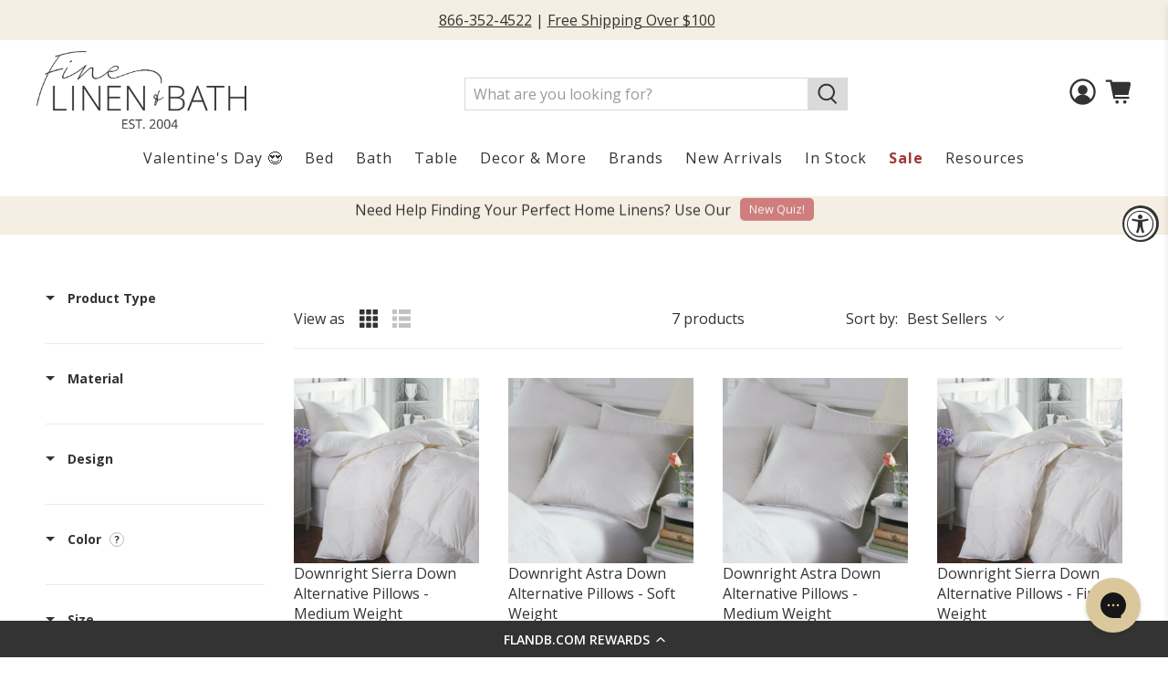

--- FILE ---
content_type: text/html; charset=utf-8
request_url: https://flandb.com/collections/downright-down-alternative-pillows
body_size: 125491
content:


 <!doctype html>
<html class="no-js no-touch" lang="en">



 

<head>
  

<!-- Google Tag Manager -->
<script>(function(w,d,s,l,i){w[l]=w[l]||[];w[l].push({'gtm.start':
new Date().getTime(),event:'gtm.js'});var f=d.getElementsByTagName(s)[0],
j=d.createElement(s),dl=l!='dataLayer'?'&l='+l:'';j.async=true;j.src=
'https://www.googletagmanager.com/gtm.js?id='+i+dl;f.parentNode.insertBefore(j,f);
})(window,document,'script','dataLayer','GTM-PC6BJNM');</script>
<!-- End Google Tag Manager -->
 <script src="https://www.googleoptimize.com/optimize.js?id=OPT-N8MHBC2"></script>
 <meta charset="utf-8">
 <meta http-equiv="cleartype" content="on">
 <meta name="robots" content="index,follow">
 <meta name="viewport" content="width=device-width,initial-scale=1">
 <meta name="theme-color" content="#ffffff">
 <link rel="canonical" href="https://flandb.com/collections/downright-down-alternative-pillows">
 <meta name="google-site-verification" content="hSPtGNKIcN6euyfI0TdBhnZkZPHTrEg_0YACHHSmkFM" /><title>Downright Down Alternative Pillows - Fine Linen &amp; Bath - FLandB.com</title><meta name="description" content="Discover Downright down alternative pillows at Fine Linen &amp; Bath. Hypoallergenic, plush, and supportive for restful sleep. Shop now!" /><!-- DNS prefetches -->
 <link rel="dns-prefetch" href="https://cdn.shopify.com">
 <link rel="dns-prefetch" href="https://fonts.shopify.com">
 <link rel="dns-prefetch" href="https://monorail-edge.shopifysvc.com">
 <link rel="dns-prefetch" href="https://ajax.googleapis.com">
 <!-- Preconnects -->
 <link rel="preconnect" href="https://cdn.shopify.com" crossorigin>
 <link rel="preconnect" href="https://fonts.shopify.com" crossorigin>
 <link rel="preconnect" href="https://monorail-edge.shopifysvc.com">
 <link rel="preconnect" href="https://ajax.googleapis.com">
 <!-- Preloads -->
 <!-- Preload CSS -->
 <link rel="preload" href="//flandb.com/cdn/shop/t/152/assets/fancybox.css?v=30466120580444283401750335624" as="style">
 <link rel="preload" href="//flandb.com/cdn/shop/t/152/assets/styles.css?v=3780204373230784311762885393" as="style">
 <link rel="preload" href="//flandb.com/cdn/shop/t/152/assets/jadepuma.css?v=123649060997069348991765984055" as="style">
 <!-- Preload JS -->
 <link rel="preload" href="https://ajax.googleapis.com/ajax/libs/jquery/3.6.0/jquery.min.js" as="script">
 <link rel="preload" href="//flandb.com/cdn/shop/t/152/assets/vendors.js?v=11282825012671617991750335624" as="script">
 <link rel="preload" href="//flandb.com/cdn/shop/t/152/assets/utilities.js?v=118683916901294880211760371670" as="script">
 <link rel="preload" href="//flandb.com/cdn/shop/t/152/assets/app.js?v=136027531017419800571750335624" as="script">


<link rel="stylesheet" href="https://fonts.googleapis.com/icon?family=Material+Icons">
 <!-- CSS for Flex -->
 <link rel="stylesheet" href="//flandb.com/cdn/shop/t/152/assets/fancybox.css?v=30466120580444283401750335624">
 <link rel="stylesheet" href="//flandb.com/cdn/shop/t/152/assets/styles.css?v=3780204373230784311762885393">
 <link rel="stylesheet" href="//flandb.com/cdn/shop/t/152/assets/jadepuma.css?v=123649060997069348991765984055">
 <style data-shopify>

blockquote{
    background-color: #f5f5f5 !important;
    padding: 15px !important;
    border-left: 5px solid #dadada !important;
    font-style: normal !important;
    font-size: 16px !important;
    color:  !important; 
    line-height:1.5;
 
}
.blockquote-2 {
    background-color:  !important;
    padding: 15px !important;
    border-left: 5px solid #dadada !important;
    font-style: normal !important;
    font-size: 16px !important;
    color:  !important;
    line-height:1.5;
   
}

</style>
 <script>
    window.PXUTheme = window.PXUTheme || {};
    window.PXUTheme.version = '3.0.2';
    window.PXUTheme.name = 'Flex';
</script>
 <script>
    

window.PXUTheme = window.PXUTheme || {};


window.PXUTheme.info = {
  name: 'Flex',
  version: '3.0.0'
}


window.PXUTheme.currency = {};
window.PXUTheme.currency.show_multiple_currencies = false;
window.PXUTheme.currency.presentment_currency = "USD";
window.PXUTheme.currency.default_currency = "USD";
window.PXUTheme.currency.display_format = "money_format";
window.PXUTheme.currency.money_format = "${{amount}}";
window.PXUTheme.currency.money_format_no_currency = "${{amount}}";
window.PXUTheme.currency.money_format_currency = "${{amount}}";
window.PXUTheme.currency.native_multi_currency = false;
window.PXUTheme.currency.iso_code = "USD";
window.PXUTheme.currency.symbol = "$";



window.PXUTheme.allCountryOptionTags = "\u003coption value=\"United States\" data-provinces=\"[[\u0026quot;Alabama\u0026quot;,\u0026quot;Alabama\u0026quot;],[\u0026quot;Alaska\u0026quot;,\u0026quot;Alaska\u0026quot;],[\u0026quot;American Samoa\u0026quot;,\u0026quot;American Samoa\u0026quot;],[\u0026quot;Arizona\u0026quot;,\u0026quot;Arizona\u0026quot;],[\u0026quot;Arkansas\u0026quot;,\u0026quot;Arkansas\u0026quot;],[\u0026quot;Armed Forces Americas\u0026quot;,\u0026quot;Armed Forces Americas\u0026quot;],[\u0026quot;Armed Forces Europe\u0026quot;,\u0026quot;Armed Forces Europe\u0026quot;],[\u0026quot;Armed Forces Pacific\u0026quot;,\u0026quot;Armed Forces Pacific\u0026quot;],[\u0026quot;California\u0026quot;,\u0026quot;California\u0026quot;],[\u0026quot;Colorado\u0026quot;,\u0026quot;Colorado\u0026quot;],[\u0026quot;Connecticut\u0026quot;,\u0026quot;Connecticut\u0026quot;],[\u0026quot;Delaware\u0026quot;,\u0026quot;Delaware\u0026quot;],[\u0026quot;District of Columbia\u0026quot;,\u0026quot;Washington DC\u0026quot;],[\u0026quot;Federated States of Micronesia\u0026quot;,\u0026quot;Micronesia\u0026quot;],[\u0026quot;Florida\u0026quot;,\u0026quot;Florida\u0026quot;],[\u0026quot;Georgia\u0026quot;,\u0026quot;Georgia\u0026quot;],[\u0026quot;Guam\u0026quot;,\u0026quot;Guam\u0026quot;],[\u0026quot;Hawaii\u0026quot;,\u0026quot;Hawaii\u0026quot;],[\u0026quot;Idaho\u0026quot;,\u0026quot;Idaho\u0026quot;],[\u0026quot;Illinois\u0026quot;,\u0026quot;Illinois\u0026quot;],[\u0026quot;Indiana\u0026quot;,\u0026quot;Indiana\u0026quot;],[\u0026quot;Iowa\u0026quot;,\u0026quot;Iowa\u0026quot;],[\u0026quot;Kansas\u0026quot;,\u0026quot;Kansas\u0026quot;],[\u0026quot;Kentucky\u0026quot;,\u0026quot;Kentucky\u0026quot;],[\u0026quot;Louisiana\u0026quot;,\u0026quot;Louisiana\u0026quot;],[\u0026quot;Maine\u0026quot;,\u0026quot;Maine\u0026quot;],[\u0026quot;Marshall Islands\u0026quot;,\u0026quot;Marshall Islands\u0026quot;],[\u0026quot;Maryland\u0026quot;,\u0026quot;Maryland\u0026quot;],[\u0026quot;Massachusetts\u0026quot;,\u0026quot;Massachusetts\u0026quot;],[\u0026quot;Michigan\u0026quot;,\u0026quot;Michigan\u0026quot;],[\u0026quot;Minnesota\u0026quot;,\u0026quot;Minnesota\u0026quot;],[\u0026quot;Mississippi\u0026quot;,\u0026quot;Mississippi\u0026quot;],[\u0026quot;Missouri\u0026quot;,\u0026quot;Missouri\u0026quot;],[\u0026quot;Montana\u0026quot;,\u0026quot;Montana\u0026quot;],[\u0026quot;Nebraska\u0026quot;,\u0026quot;Nebraska\u0026quot;],[\u0026quot;Nevada\u0026quot;,\u0026quot;Nevada\u0026quot;],[\u0026quot;New Hampshire\u0026quot;,\u0026quot;New Hampshire\u0026quot;],[\u0026quot;New Jersey\u0026quot;,\u0026quot;New Jersey\u0026quot;],[\u0026quot;New Mexico\u0026quot;,\u0026quot;New Mexico\u0026quot;],[\u0026quot;New York\u0026quot;,\u0026quot;New York\u0026quot;],[\u0026quot;North Carolina\u0026quot;,\u0026quot;North Carolina\u0026quot;],[\u0026quot;North Dakota\u0026quot;,\u0026quot;North Dakota\u0026quot;],[\u0026quot;Northern Mariana Islands\u0026quot;,\u0026quot;Northern Mariana Islands\u0026quot;],[\u0026quot;Ohio\u0026quot;,\u0026quot;Ohio\u0026quot;],[\u0026quot;Oklahoma\u0026quot;,\u0026quot;Oklahoma\u0026quot;],[\u0026quot;Oregon\u0026quot;,\u0026quot;Oregon\u0026quot;],[\u0026quot;Palau\u0026quot;,\u0026quot;Palau\u0026quot;],[\u0026quot;Pennsylvania\u0026quot;,\u0026quot;Pennsylvania\u0026quot;],[\u0026quot;Puerto Rico\u0026quot;,\u0026quot;Puerto Rico\u0026quot;],[\u0026quot;Rhode Island\u0026quot;,\u0026quot;Rhode Island\u0026quot;],[\u0026quot;South Carolina\u0026quot;,\u0026quot;South Carolina\u0026quot;],[\u0026quot;South Dakota\u0026quot;,\u0026quot;South Dakota\u0026quot;],[\u0026quot;Tennessee\u0026quot;,\u0026quot;Tennessee\u0026quot;],[\u0026quot;Texas\u0026quot;,\u0026quot;Texas\u0026quot;],[\u0026quot;Utah\u0026quot;,\u0026quot;Utah\u0026quot;],[\u0026quot;Vermont\u0026quot;,\u0026quot;Vermont\u0026quot;],[\u0026quot;Virgin Islands\u0026quot;,\u0026quot;U.S. Virgin Islands\u0026quot;],[\u0026quot;Virginia\u0026quot;,\u0026quot;Virginia\u0026quot;],[\u0026quot;Washington\u0026quot;,\u0026quot;Washington\u0026quot;],[\u0026quot;West Virginia\u0026quot;,\u0026quot;West Virginia\u0026quot;],[\u0026quot;Wisconsin\u0026quot;,\u0026quot;Wisconsin\u0026quot;],[\u0026quot;Wyoming\u0026quot;,\u0026quot;Wyoming\u0026quot;]]\"\u003eUnited States\u003c\/option\u003e\n\u003coption value=\"---\" data-provinces=\"[]\"\u003e---\u003c\/option\u003e\n\u003coption value=\"Afghanistan\" data-provinces=\"[]\"\u003eAfghanistan\u003c\/option\u003e\n\u003coption value=\"Aland Islands\" data-provinces=\"[]\"\u003eÅland Islands\u003c\/option\u003e\n\u003coption value=\"Albania\" data-provinces=\"[]\"\u003eAlbania\u003c\/option\u003e\n\u003coption value=\"Algeria\" data-provinces=\"[]\"\u003eAlgeria\u003c\/option\u003e\n\u003coption value=\"Andorra\" data-provinces=\"[]\"\u003eAndorra\u003c\/option\u003e\n\u003coption value=\"Angola\" data-provinces=\"[]\"\u003eAngola\u003c\/option\u003e\n\u003coption value=\"Anguilla\" data-provinces=\"[]\"\u003eAnguilla\u003c\/option\u003e\n\u003coption value=\"Antigua And Barbuda\" data-provinces=\"[]\"\u003eAntigua \u0026 Barbuda\u003c\/option\u003e\n\u003coption value=\"Argentina\" data-provinces=\"[[\u0026quot;Buenos Aires\u0026quot;,\u0026quot;Buenos Aires Province\u0026quot;],[\u0026quot;Catamarca\u0026quot;,\u0026quot;Catamarca\u0026quot;],[\u0026quot;Chaco\u0026quot;,\u0026quot;Chaco\u0026quot;],[\u0026quot;Chubut\u0026quot;,\u0026quot;Chubut\u0026quot;],[\u0026quot;Ciudad Autónoma de Buenos Aires\u0026quot;,\u0026quot;Buenos Aires (Autonomous City)\u0026quot;],[\u0026quot;Corrientes\u0026quot;,\u0026quot;Corrientes\u0026quot;],[\u0026quot;Córdoba\u0026quot;,\u0026quot;Córdoba\u0026quot;],[\u0026quot;Entre Ríos\u0026quot;,\u0026quot;Entre Ríos\u0026quot;],[\u0026quot;Formosa\u0026quot;,\u0026quot;Formosa\u0026quot;],[\u0026quot;Jujuy\u0026quot;,\u0026quot;Jujuy\u0026quot;],[\u0026quot;La Pampa\u0026quot;,\u0026quot;La Pampa\u0026quot;],[\u0026quot;La Rioja\u0026quot;,\u0026quot;La Rioja\u0026quot;],[\u0026quot;Mendoza\u0026quot;,\u0026quot;Mendoza\u0026quot;],[\u0026quot;Misiones\u0026quot;,\u0026quot;Misiones\u0026quot;],[\u0026quot;Neuquén\u0026quot;,\u0026quot;Neuquén\u0026quot;],[\u0026quot;Río Negro\u0026quot;,\u0026quot;Río Negro\u0026quot;],[\u0026quot;Salta\u0026quot;,\u0026quot;Salta\u0026quot;],[\u0026quot;San Juan\u0026quot;,\u0026quot;San Juan\u0026quot;],[\u0026quot;San Luis\u0026quot;,\u0026quot;San Luis\u0026quot;],[\u0026quot;Santa Cruz\u0026quot;,\u0026quot;Santa Cruz\u0026quot;],[\u0026quot;Santa Fe\u0026quot;,\u0026quot;Santa Fe\u0026quot;],[\u0026quot;Santiago Del Estero\u0026quot;,\u0026quot;Santiago del Estero\u0026quot;],[\u0026quot;Tierra Del Fuego\u0026quot;,\u0026quot;Tierra del Fuego\u0026quot;],[\u0026quot;Tucumán\u0026quot;,\u0026quot;Tucumán\u0026quot;]]\"\u003eArgentina\u003c\/option\u003e\n\u003coption value=\"Armenia\" data-provinces=\"[]\"\u003eArmenia\u003c\/option\u003e\n\u003coption value=\"Aruba\" data-provinces=\"[]\"\u003eAruba\u003c\/option\u003e\n\u003coption value=\"Ascension Island\" data-provinces=\"[]\"\u003eAscension Island\u003c\/option\u003e\n\u003coption value=\"Australia\" data-provinces=\"[[\u0026quot;Australian Capital Territory\u0026quot;,\u0026quot;Australian Capital Territory\u0026quot;],[\u0026quot;New South Wales\u0026quot;,\u0026quot;New South Wales\u0026quot;],[\u0026quot;Northern Territory\u0026quot;,\u0026quot;Northern Territory\u0026quot;],[\u0026quot;Queensland\u0026quot;,\u0026quot;Queensland\u0026quot;],[\u0026quot;South Australia\u0026quot;,\u0026quot;South Australia\u0026quot;],[\u0026quot;Tasmania\u0026quot;,\u0026quot;Tasmania\u0026quot;],[\u0026quot;Victoria\u0026quot;,\u0026quot;Victoria\u0026quot;],[\u0026quot;Western Australia\u0026quot;,\u0026quot;Western Australia\u0026quot;]]\"\u003eAustralia\u003c\/option\u003e\n\u003coption value=\"Austria\" data-provinces=\"[]\"\u003eAustria\u003c\/option\u003e\n\u003coption value=\"Azerbaijan\" data-provinces=\"[]\"\u003eAzerbaijan\u003c\/option\u003e\n\u003coption value=\"Bahamas\" data-provinces=\"[]\"\u003eBahamas\u003c\/option\u003e\n\u003coption value=\"Bahrain\" data-provinces=\"[]\"\u003eBahrain\u003c\/option\u003e\n\u003coption value=\"Bangladesh\" data-provinces=\"[]\"\u003eBangladesh\u003c\/option\u003e\n\u003coption value=\"Barbados\" data-provinces=\"[]\"\u003eBarbados\u003c\/option\u003e\n\u003coption value=\"Belarus\" data-provinces=\"[]\"\u003eBelarus\u003c\/option\u003e\n\u003coption value=\"Belgium\" data-provinces=\"[]\"\u003eBelgium\u003c\/option\u003e\n\u003coption value=\"Belize\" data-provinces=\"[]\"\u003eBelize\u003c\/option\u003e\n\u003coption value=\"Benin\" data-provinces=\"[]\"\u003eBenin\u003c\/option\u003e\n\u003coption value=\"Bermuda\" data-provinces=\"[]\"\u003eBermuda\u003c\/option\u003e\n\u003coption value=\"Bhutan\" data-provinces=\"[]\"\u003eBhutan\u003c\/option\u003e\n\u003coption value=\"Bolivia\" data-provinces=\"[]\"\u003eBolivia\u003c\/option\u003e\n\u003coption value=\"Bosnia And Herzegovina\" data-provinces=\"[]\"\u003eBosnia \u0026 Herzegovina\u003c\/option\u003e\n\u003coption value=\"Botswana\" data-provinces=\"[]\"\u003eBotswana\u003c\/option\u003e\n\u003coption value=\"Brazil\" data-provinces=\"[[\u0026quot;Acre\u0026quot;,\u0026quot;Acre\u0026quot;],[\u0026quot;Alagoas\u0026quot;,\u0026quot;Alagoas\u0026quot;],[\u0026quot;Amapá\u0026quot;,\u0026quot;Amapá\u0026quot;],[\u0026quot;Amazonas\u0026quot;,\u0026quot;Amazonas\u0026quot;],[\u0026quot;Bahia\u0026quot;,\u0026quot;Bahia\u0026quot;],[\u0026quot;Ceará\u0026quot;,\u0026quot;Ceará\u0026quot;],[\u0026quot;Distrito Federal\u0026quot;,\u0026quot;Federal District\u0026quot;],[\u0026quot;Espírito Santo\u0026quot;,\u0026quot;Espírito Santo\u0026quot;],[\u0026quot;Goiás\u0026quot;,\u0026quot;Goiás\u0026quot;],[\u0026quot;Maranhão\u0026quot;,\u0026quot;Maranhão\u0026quot;],[\u0026quot;Mato Grosso\u0026quot;,\u0026quot;Mato Grosso\u0026quot;],[\u0026quot;Mato Grosso do Sul\u0026quot;,\u0026quot;Mato Grosso do Sul\u0026quot;],[\u0026quot;Minas Gerais\u0026quot;,\u0026quot;Minas Gerais\u0026quot;],[\u0026quot;Paraná\u0026quot;,\u0026quot;Paraná\u0026quot;],[\u0026quot;Paraíba\u0026quot;,\u0026quot;Paraíba\u0026quot;],[\u0026quot;Pará\u0026quot;,\u0026quot;Pará\u0026quot;],[\u0026quot;Pernambuco\u0026quot;,\u0026quot;Pernambuco\u0026quot;],[\u0026quot;Piauí\u0026quot;,\u0026quot;Piauí\u0026quot;],[\u0026quot;Rio Grande do Norte\u0026quot;,\u0026quot;Rio Grande do Norte\u0026quot;],[\u0026quot;Rio Grande do Sul\u0026quot;,\u0026quot;Rio Grande do Sul\u0026quot;],[\u0026quot;Rio de Janeiro\u0026quot;,\u0026quot;Rio de Janeiro\u0026quot;],[\u0026quot;Rondônia\u0026quot;,\u0026quot;Rondônia\u0026quot;],[\u0026quot;Roraima\u0026quot;,\u0026quot;Roraima\u0026quot;],[\u0026quot;Santa Catarina\u0026quot;,\u0026quot;Santa Catarina\u0026quot;],[\u0026quot;Sergipe\u0026quot;,\u0026quot;Sergipe\u0026quot;],[\u0026quot;São Paulo\u0026quot;,\u0026quot;São Paulo\u0026quot;],[\u0026quot;Tocantins\u0026quot;,\u0026quot;Tocantins\u0026quot;]]\"\u003eBrazil\u003c\/option\u003e\n\u003coption value=\"British Indian Ocean Territory\" data-provinces=\"[]\"\u003eBritish Indian Ocean Territory\u003c\/option\u003e\n\u003coption value=\"Virgin Islands, British\" data-provinces=\"[]\"\u003eBritish Virgin Islands\u003c\/option\u003e\n\u003coption value=\"Brunei\" data-provinces=\"[]\"\u003eBrunei\u003c\/option\u003e\n\u003coption value=\"Bulgaria\" data-provinces=\"[]\"\u003eBulgaria\u003c\/option\u003e\n\u003coption value=\"Burkina Faso\" data-provinces=\"[]\"\u003eBurkina Faso\u003c\/option\u003e\n\u003coption value=\"Burundi\" data-provinces=\"[]\"\u003eBurundi\u003c\/option\u003e\n\u003coption value=\"Cambodia\" data-provinces=\"[]\"\u003eCambodia\u003c\/option\u003e\n\u003coption value=\"Republic of Cameroon\" data-provinces=\"[]\"\u003eCameroon\u003c\/option\u003e\n\u003coption value=\"Canada\" data-provinces=\"[[\u0026quot;Alberta\u0026quot;,\u0026quot;Alberta\u0026quot;],[\u0026quot;British Columbia\u0026quot;,\u0026quot;British Columbia\u0026quot;],[\u0026quot;Manitoba\u0026quot;,\u0026quot;Manitoba\u0026quot;],[\u0026quot;New Brunswick\u0026quot;,\u0026quot;New Brunswick\u0026quot;],[\u0026quot;Newfoundland and Labrador\u0026quot;,\u0026quot;Newfoundland and Labrador\u0026quot;],[\u0026quot;Northwest Territories\u0026quot;,\u0026quot;Northwest Territories\u0026quot;],[\u0026quot;Nova Scotia\u0026quot;,\u0026quot;Nova Scotia\u0026quot;],[\u0026quot;Nunavut\u0026quot;,\u0026quot;Nunavut\u0026quot;],[\u0026quot;Ontario\u0026quot;,\u0026quot;Ontario\u0026quot;],[\u0026quot;Prince Edward Island\u0026quot;,\u0026quot;Prince Edward Island\u0026quot;],[\u0026quot;Quebec\u0026quot;,\u0026quot;Quebec\u0026quot;],[\u0026quot;Saskatchewan\u0026quot;,\u0026quot;Saskatchewan\u0026quot;],[\u0026quot;Yukon\u0026quot;,\u0026quot;Yukon\u0026quot;]]\"\u003eCanada\u003c\/option\u003e\n\u003coption value=\"Cape Verde\" data-provinces=\"[]\"\u003eCape Verde\u003c\/option\u003e\n\u003coption value=\"Caribbean Netherlands\" data-provinces=\"[]\"\u003eCaribbean Netherlands\u003c\/option\u003e\n\u003coption value=\"Cayman Islands\" data-provinces=\"[]\"\u003eCayman Islands\u003c\/option\u003e\n\u003coption value=\"Central African Republic\" data-provinces=\"[]\"\u003eCentral African Republic\u003c\/option\u003e\n\u003coption value=\"Chad\" data-provinces=\"[]\"\u003eChad\u003c\/option\u003e\n\u003coption value=\"Chile\" data-provinces=\"[[\u0026quot;Antofagasta\u0026quot;,\u0026quot;Antofagasta\u0026quot;],[\u0026quot;Araucanía\u0026quot;,\u0026quot;Araucanía\u0026quot;],[\u0026quot;Arica and Parinacota\u0026quot;,\u0026quot;Arica y Parinacota\u0026quot;],[\u0026quot;Atacama\u0026quot;,\u0026quot;Atacama\u0026quot;],[\u0026quot;Aysén\u0026quot;,\u0026quot;Aysén\u0026quot;],[\u0026quot;Biobío\u0026quot;,\u0026quot;Bío Bío\u0026quot;],[\u0026quot;Coquimbo\u0026quot;,\u0026quot;Coquimbo\u0026quot;],[\u0026quot;Los Lagos\u0026quot;,\u0026quot;Los Lagos\u0026quot;],[\u0026quot;Los Ríos\u0026quot;,\u0026quot;Los Ríos\u0026quot;],[\u0026quot;Magallanes\u0026quot;,\u0026quot;Magallanes Region\u0026quot;],[\u0026quot;Maule\u0026quot;,\u0026quot;Maule\u0026quot;],[\u0026quot;O\u0026#39;Higgins\u0026quot;,\u0026quot;Libertador General Bernardo O’Higgins\u0026quot;],[\u0026quot;Santiago\u0026quot;,\u0026quot;Santiago Metropolitan\u0026quot;],[\u0026quot;Tarapacá\u0026quot;,\u0026quot;Tarapacá\u0026quot;],[\u0026quot;Valparaíso\u0026quot;,\u0026quot;Valparaíso\u0026quot;],[\u0026quot;Ñuble\u0026quot;,\u0026quot;Ñuble\u0026quot;]]\"\u003eChile\u003c\/option\u003e\n\u003coption value=\"China\" data-provinces=\"[[\u0026quot;Anhui\u0026quot;,\u0026quot;Anhui\u0026quot;],[\u0026quot;Beijing\u0026quot;,\u0026quot;Beijing\u0026quot;],[\u0026quot;Chongqing\u0026quot;,\u0026quot;Chongqing\u0026quot;],[\u0026quot;Fujian\u0026quot;,\u0026quot;Fujian\u0026quot;],[\u0026quot;Gansu\u0026quot;,\u0026quot;Gansu\u0026quot;],[\u0026quot;Guangdong\u0026quot;,\u0026quot;Guangdong\u0026quot;],[\u0026quot;Guangxi\u0026quot;,\u0026quot;Guangxi\u0026quot;],[\u0026quot;Guizhou\u0026quot;,\u0026quot;Guizhou\u0026quot;],[\u0026quot;Hainan\u0026quot;,\u0026quot;Hainan\u0026quot;],[\u0026quot;Hebei\u0026quot;,\u0026quot;Hebei\u0026quot;],[\u0026quot;Heilongjiang\u0026quot;,\u0026quot;Heilongjiang\u0026quot;],[\u0026quot;Henan\u0026quot;,\u0026quot;Henan\u0026quot;],[\u0026quot;Hubei\u0026quot;,\u0026quot;Hubei\u0026quot;],[\u0026quot;Hunan\u0026quot;,\u0026quot;Hunan\u0026quot;],[\u0026quot;Inner Mongolia\u0026quot;,\u0026quot;Inner Mongolia\u0026quot;],[\u0026quot;Jiangsu\u0026quot;,\u0026quot;Jiangsu\u0026quot;],[\u0026quot;Jiangxi\u0026quot;,\u0026quot;Jiangxi\u0026quot;],[\u0026quot;Jilin\u0026quot;,\u0026quot;Jilin\u0026quot;],[\u0026quot;Liaoning\u0026quot;,\u0026quot;Liaoning\u0026quot;],[\u0026quot;Ningxia\u0026quot;,\u0026quot;Ningxia\u0026quot;],[\u0026quot;Qinghai\u0026quot;,\u0026quot;Qinghai\u0026quot;],[\u0026quot;Shaanxi\u0026quot;,\u0026quot;Shaanxi\u0026quot;],[\u0026quot;Shandong\u0026quot;,\u0026quot;Shandong\u0026quot;],[\u0026quot;Shanghai\u0026quot;,\u0026quot;Shanghai\u0026quot;],[\u0026quot;Shanxi\u0026quot;,\u0026quot;Shanxi\u0026quot;],[\u0026quot;Sichuan\u0026quot;,\u0026quot;Sichuan\u0026quot;],[\u0026quot;Tianjin\u0026quot;,\u0026quot;Tianjin\u0026quot;],[\u0026quot;Xinjiang\u0026quot;,\u0026quot;Xinjiang\u0026quot;],[\u0026quot;Xizang\u0026quot;,\u0026quot;Tibet\u0026quot;],[\u0026quot;Yunnan\u0026quot;,\u0026quot;Yunnan\u0026quot;],[\u0026quot;Zhejiang\u0026quot;,\u0026quot;Zhejiang\u0026quot;]]\"\u003eChina\u003c\/option\u003e\n\u003coption value=\"Christmas Island\" data-provinces=\"[]\"\u003eChristmas Island\u003c\/option\u003e\n\u003coption value=\"Cocos (Keeling) Islands\" data-provinces=\"[]\"\u003eCocos (Keeling) Islands\u003c\/option\u003e\n\u003coption value=\"Colombia\" data-provinces=\"[[\u0026quot;Amazonas\u0026quot;,\u0026quot;Amazonas\u0026quot;],[\u0026quot;Antioquia\u0026quot;,\u0026quot;Antioquia\u0026quot;],[\u0026quot;Arauca\u0026quot;,\u0026quot;Arauca\u0026quot;],[\u0026quot;Atlántico\u0026quot;,\u0026quot;Atlántico\u0026quot;],[\u0026quot;Bogotá, D.C.\u0026quot;,\u0026quot;Capital District\u0026quot;],[\u0026quot;Bolívar\u0026quot;,\u0026quot;Bolívar\u0026quot;],[\u0026quot;Boyacá\u0026quot;,\u0026quot;Boyacá\u0026quot;],[\u0026quot;Caldas\u0026quot;,\u0026quot;Caldas\u0026quot;],[\u0026quot;Caquetá\u0026quot;,\u0026quot;Caquetá\u0026quot;],[\u0026quot;Casanare\u0026quot;,\u0026quot;Casanare\u0026quot;],[\u0026quot;Cauca\u0026quot;,\u0026quot;Cauca\u0026quot;],[\u0026quot;Cesar\u0026quot;,\u0026quot;Cesar\u0026quot;],[\u0026quot;Chocó\u0026quot;,\u0026quot;Chocó\u0026quot;],[\u0026quot;Cundinamarca\u0026quot;,\u0026quot;Cundinamarca\u0026quot;],[\u0026quot;Córdoba\u0026quot;,\u0026quot;Córdoba\u0026quot;],[\u0026quot;Guainía\u0026quot;,\u0026quot;Guainía\u0026quot;],[\u0026quot;Guaviare\u0026quot;,\u0026quot;Guaviare\u0026quot;],[\u0026quot;Huila\u0026quot;,\u0026quot;Huila\u0026quot;],[\u0026quot;La Guajira\u0026quot;,\u0026quot;La Guajira\u0026quot;],[\u0026quot;Magdalena\u0026quot;,\u0026quot;Magdalena\u0026quot;],[\u0026quot;Meta\u0026quot;,\u0026quot;Meta\u0026quot;],[\u0026quot;Nariño\u0026quot;,\u0026quot;Nariño\u0026quot;],[\u0026quot;Norte de Santander\u0026quot;,\u0026quot;Norte de Santander\u0026quot;],[\u0026quot;Putumayo\u0026quot;,\u0026quot;Putumayo\u0026quot;],[\u0026quot;Quindío\u0026quot;,\u0026quot;Quindío\u0026quot;],[\u0026quot;Risaralda\u0026quot;,\u0026quot;Risaralda\u0026quot;],[\u0026quot;San Andrés, Providencia y Santa Catalina\u0026quot;,\u0026quot;San Andrés \\u0026 Providencia\u0026quot;],[\u0026quot;Santander\u0026quot;,\u0026quot;Santander\u0026quot;],[\u0026quot;Sucre\u0026quot;,\u0026quot;Sucre\u0026quot;],[\u0026quot;Tolima\u0026quot;,\u0026quot;Tolima\u0026quot;],[\u0026quot;Valle del Cauca\u0026quot;,\u0026quot;Valle del Cauca\u0026quot;],[\u0026quot;Vaupés\u0026quot;,\u0026quot;Vaupés\u0026quot;],[\u0026quot;Vichada\u0026quot;,\u0026quot;Vichada\u0026quot;]]\"\u003eColombia\u003c\/option\u003e\n\u003coption value=\"Comoros\" data-provinces=\"[]\"\u003eComoros\u003c\/option\u003e\n\u003coption value=\"Congo\" data-provinces=\"[]\"\u003eCongo - Brazzaville\u003c\/option\u003e\n\u003coption value=\"Congo, The Democratic Republic Of The\" data-provinces=\"[]\"\u003eCongo - Kinshasa\u003c\/option\u003e\n\u003coption value=\"Cook Islands\" data-provinces=\"[]\"\u003eCook Islands\u003c\/option\u003e\n\u003coption value=\"Costa Rica\" data-provinces=\"[[\u0026quot;Alajuela\u0026quot;,\u0026quot;Alajuela\u0026quot;],[\u0026quot;Cartago\u0026quot;,\u0026quot;Cartago\u0026quot;],[\u0026quot;Guanacaste\u0026quot;,\u0026quot;Guanacaste\u0026quot;],[\u0026quot;Heredia\u0026quot;,\u0026quot;Heredia\u0026quot;],[\u0026quot;Limón\u0026quot;,\u0026quot;Limón\u0026quot;],[\u0026quot;Puntarenas\u0026quot;,\u0026quot;Puntarenas\u0026quot;],[\u0026quot;San José\u0026quot;,\u0026quot;San José\u0026quot;]]\"\u003eCosta Rica\u003c\/option\u003e\n\u003coption value=\"Croatia\" data-provinces=\"[]\"\u003eCroatia\u003c\/option\u003e\n\u003coption value=\"Curaçao\" data-provinces=\"[]\"\u003eCuraçao\u003c\/option\u003e\n\u003coption value=\"Cyprus\" data-provinces=\"[]\"\u003eCyprus\u003c\/option\u003e\n\u003coption value=\"Czech Republic\" data-provinces=\"[]\"\u003eCzechia\u003c\/option\u003e\n\u003coption value=\"Côte d'Ivoire\" data-provinces=\"[]\"\u003eCôte d’Ivoire\u003c\/option\u003e\n\u003coption value=\"Denmark\" data-provinces=\"[]\"\u003eDenmark\u003c\/option\u003e\n\u003coption value=\"Djibouti\" data-provinces=\"[]\"\u003eDjibouti\u003c\/option\u003e\n\u003coption value=\"Dominica\" data-provinces=\"[]\"\u003eDominica\u003c\/option\u003e\n\u003coption value=\"Dominican Republic\" data-provinces=\"[]\"\u003eDominican Republic\u003c\/option\u003e\n\u003coption value=\"Ecuador\" data-provinces=\"[]\"\u003eEcuador\u003c\/option\u003e\n\u003coption value=\"Egypt\" data-provinces=\"[[\u0026quot;6th of October\u0026quot;,\u0026quot;6th of October\u0026quot;],[\u0026quot;Al Sharqia\u0026quot;,\u0026quot;Al Sharqia\u0026quot;],[\u0026quot;Alexandria\u0026quot;,\u0026quot;Alexandria\u0026quot;],[\u0026quot;Aswan\u0026quot;,\u0026quot;Aswan\u0026quot;],[\u0026quot;Asyut\u0026quot;,\u0026quot;Asyut\u0026quot;],[\u0026quot;Beheira\u0026quot;,\u0026quot;Beheira\u0026quot;],[\u0026quot;Beni Suef\u0026quot;,\u0026quot;Beni Suef\u0026quot;],[\u0026quot;Cairo\u0026quot;,\u0026quot;Cairo\u0026quot;],[\u0026quot;Dakahlia\u0026quot;,\u0026quot;Dakahlia\u0026quot;],[\u0026quot;Damietta\u0026quot;,\u0026quot;Damietta\u0026quot;],[\u0026quot;Faiyum\u0026quot;,\u0026quot;Faiyum\u0026quot;],[\u0026quot;Gharbia\u0026quot;,\u0026quot;Gharbia\u0026quot;],[\u0026quot;Giza\u0026quot;,\u0026quot;Giza\u0026quot;],[\u0026quot;Helwan\u0026quot;,\u0026quot;Helwan\u0026quot;],[\u0026quot;Ismailia\u0026quot;,\u0026quot;Ismailia\u0026quot;],[\u0026quot;Kafr el-Sheikh\u0026quot;,\u0026quot;Kafr el-Sheikh\u0026quot;],[\u0026quot;Luxor\u0026quot;,\u0026quot;Luxor\u0026quot;],[\u0026quot;Matrouh\u0026quot;,\u0026quot;Matrouh\u0026quot;],[\u0026quot;Minya\u0026quot;,\u0026quot;Minya\u0026quot;],[\u0026quot;Monufia\u0026quot;,\u0026quot;Monufia\u0026quot;],[\u0026quot;New Valley\u0026quot;,\u0026quot;New Valley\u0026quot;],[\u0026quot;North Sinai\u0026quot;,\u0026quot;North Sinai\u0026quot;],[\u0026quot;Port Said\u0026quot;,\u0026quot;Port Said\u0026quot;],[\u0026quot;Qalyubia\u0026quot;,\u0026quot;Qalyubia\u0026quot;],[\u0026quot;Qena\u0026quot;,\u0026quot;Qena\u0026quot;],[\u0026quot;Red Sea\u0026quot;,\u0026quot;Red Sea\u0026quot;],[\u0026quot;Sohag\u0026quot;,\u0026quot;Sohag\u0026quot;],[\u0026quot;South Sinai\u0026quot;,\u0026quot;South Sinai\u0026quot;],[\u0026quot;Suez\u0026quot;,\u0026quot;Suez\u0026quot;]]\"\u003eEgypt\u003c\/option\u003e\n\u003coption value=\"El Salvador\" data-provinces=\"[[\u0026quot;Ahuachapán\u0026quot;,\u0026quot;Ahuachapán\u0026quot;],[\u0026quot;Cabañas\u0026quot;,\u0026quot;Cabañas\u0026quot;],[\u0026quot;Chalatenango\u0026quot;,\u0026quot;Chalatenango\u0026quot;],[\u0026quot;Cuscatlán\u0026quot;,\u0026quot;Cuscatlán\u0026quot;],[\u0026quot;La Libertad\u0026quot;,\u0026quot;La Libertad\u0026quot;],[\u0026quot;La Paz\u0026quot;,\u0026quot;La Paz\u0026quot;],[\u0026quot;La Unión\u0026quot;,\u0026quot;La Unión\u0026quot;],[\u0026quot;Morazán\u0026quot;,\u0026quot;Morazán\u0026quot;],[\u0026quot;San Miguel\u0026quot;,\u0026quot;San Miguel\u0026quot;],[\u0026quot;San Salvador\u0026quot;,\u0026quot;San Salvador\u0026quot;],[\u0026quot;San Vicente\u0026quot;,\u0026quot;San Vicente\u0026quot;],[\u0026quot;Santa Ana\u0026quot;,\u0026quot;Santa Ana\u0026quot;],[\u0026quot;Sonsonate\u0026quot;,\u0026quot;Sonsonate\u0026quot;],[\u0026quot;Usulután\u0026quot;,\u0026quot;Usulután\u0026quot;]]\"\u003eEl Salvador\u003c\/option\u003e\n\u003coption value=\"Equatorial Guinea\" data-provinces=\"[]\"\u003eEquatorial Guinea\u003c\/option\u003e\n\u003coption value=\"Eritrea\" data-provinces=\"[]\"\u003eEritrea\u003c\/option\u003e\n\u003coption value=\"Estonia\" data-provinces=\"[]\"\u003eEstonia\u003c\/option\u003e\n\u003coption value=\"Eswatini\" data-provinces=\"[]\"\u003eEswatini\u003c\/option\u003e\n\u003coption value=\"Ethiopia\" data-provinces=\"[]\"\u003eEthiopia\u003c\/option\u003e\n\u003coption value=\"Falkland Islands (Malvinas)\" data-provinces=\"[]\"\u003eFalkland Islands\u003c\/option\u003e\n\u003coption value=\"Faroe Islands\" data-provinces=\"[]\"\u003eFaroe Islands\u003c\/option\u003e\n\u003coption value=\"Fiji\" data-provinces=\"[]\"\u003eFiji\u003c\/option\u003e\n\u003coption value=\"Finland\" data-provinces=\"[]\"\u003eFinland\u003c\/option\u003e\n\u003coption value=\"France\" data-provinces=\"[]\"\u003eFrance\u003c\/option\u003e\n\u003coption value=\"French Guiana\" data-provinces=\"[]\"\u003eFrench Guiana\u003c\/option\u003e\n\u003coption value=\"French Polynesia\" data-provinces=\"[]\"\u003eFrench Polynesia\u003c\/option\u003e\n\u003coption value=\"French Southern Territories\" data-provinces=\"[]\"\u003eFrench Southern Territories\u003c\/option\u003e\n\u003coption value=\"Gabon\" data-provinces=\"[]\"\u003eGabon\u003c\/option\u003e\n\u003coption value=\"Gambia\" data-provinces=\"[]\"\u003eGambia\u003c\/option\u003e\n\u003coption value=\"Georgia\" data-provinces=\"[]\"\u003eGeorgia\u003c\/option\u003e\n\u003coption value=\"Germany\" data-provinces=\"[]\"\u003eGermany\u003c\/option\u003e\n\u003coption value=\"Ghana\" data-provinces=\"[]\"\u003eGhana\u003c\/option\u003e\n\u003coption value=\"Gibraltar\" data-provinces=\"[]\"\u003eGibraltar\u003c\/option\u003e\n\u003coption value=\"Greece\" data-provinces=\"[]\"\u003eGreece\u003c\/option\u003e\n\u003coption value=\"Greenland\" data-provinces=\"[]\"\u003eGreenland\u003c\/option\u003e\n\u003coption value=\"Grenada\" data-provinces=\"[]\"\u003eGrenada\u003c\/option\u003e\n\u003coption value=\"Guadeloupe\" data-provinces=\"[]\"\u003eGuadeloupe\u003c\/option\u003e\n\u003coption value=\"Guatemala\" data-provinces=\"[[\u0026quot;Alta Verapaz\u0026quot;,\u0026quot;Alta Verapaz\u0026quot;],[\u0026quot;Baja Verapaz\u0026quot;,\u0026quot;Baja Verapaz\u0026quot;],[\u0026quot;Chimaltenango\u0026quot;,\u0026quot;Chimaltenango\u0026quot;],[\u0026quot;Chiquimula\u0026quot;,\u0026quot;Chiquimula\u0026quot;],[\u0026quot;El Progreso\u0026quot;,\u0026quot;El Progreso\u0026quot;],[\u0026quot;Escuintla\u0026quot;,\u0026quot;Escuintla\u0026quot;],[\u0026quot;Guatemala\u0026quot;,\u0026quot;Guatemala\u0026quot;],[\u0026quot;Huehuetenango\u0026quot;,\u0026quot;Huehuetenango\u0026quot;],[\u0026quot;Izabal\u0026quot;,\u0026quot;Izabal\u0026quot;],[\u0026quot;Jalapa\u0026quot;,\u0026quot;Jalapa\u0026quot;],[\u0026quot;Jutiapa\u0026quot;,\u0026quot;Jutiapa\u0026quot;],[\u0026quot;Petén\u0026quot;,\u0026quot;Petén\u0026quot;],[\u0026quot;Quetzaltenango\u0026quot;,\u0026quot;Quetzaltenango\u0026quot;],[\u0026quot;Quiché\u0026quot;,\u0026quot;Quiché\u0026quot;],[\u0026quot;Retalhuleu\u0026quot;,\u0026quot;Retalhuleu\u0026quot;],[\u0026quot;Sacatepéquez\u0026quot;,\u0026quot;Sacatepéquez\u0026quot;],[\u0026quot;San Marcos\u0026quot;,\u0026quot;San Marcos\u0026quot;],[\u0026quot;Santa Rosa\u0026quot;,\u0026quot;Santa Rosa\u0026quot;],[\u0026quot;Sololá\u0026quot;,\u0026quot;Sololá\u0026quot;],[\u0026quot;Suchitepéquez\u0026quot;,\u0026quot;Suchitepéquez\u0026quot;],[\u0026quot;Totonicapán\u0026quot;,\u0026quot;Totonicapán\u0026quot;],[\u0026quot;Zacapa\u0026quot;,\u0026quot;Zacapa\u0026quot;]]\"\u003eGuatemala\u003c\/option\u003e\n\u003coption value=\"Guernsey\" data-provinces=\"[]\"\u003eGuernsey\u003c\/option\u003e\n\u003coption value=\"Guinea\" data-provinces=\"[]\"\u003eGuinea\u003c\/option\u003e\n\u003coption value=\"Guinea Bissau\" data-provinces=\"[]\"\u003eGuinea-Bissau\u003c\/option\u003e\n\u003coption value=\"Guyana\" data-provinces=\"[]\"\u003eGuyana\u003c\/option\u003e\n\u003coption value=\"Haiti\" data-provinces=\"[]\"\u003eHaiti\u003c\/option\u003e\n\u003coption value=\"Honduras\" data-provinces=\"[]\"\u003eHonduras\u003c\/option\u003e\n\u003coption value=\"Hong Kong\" data-provinces=\"[[\u0026quot;Hong Kong Island\u0026quot;,\u0026quot;Hong Kong Island\u0026quot;],[\u0026quot;Kowloon\u0026quot;,\u0026quot;Kowloon\u0026quot;],[\u0026quot;New Territories\u0026quot;,\u0026quot;New Territories\u0026quot;]]\"\u003eHong Kong SAR\u003c\/option\u003e\n\u003coption value=\"Hungary\" data-provinces=\"[]\"\u003eHungary\u003c\/option\u003e\n\u003coption value=\"Iceland\" data-provinces=\"[]\"\u003eIceland\u003c\/option\u003e\n\u003coption value=\"India\" data-provinces=\"[[\u0026quot;Andaman and Nicobar Islands\u0026quot;,\u0026quot;Andaman and Nicobar Islands\u0026quot;],[\u0026quot;Andhra Pradesh\u0026quot;,\u0026quot;Andhra Pradesh\u0026quot;],[\u0026quot;Arunachal Pradesh\u0026quot;,\u0026quot;Arunachal Pradesh\u0026quot;],[\u0026quot;Assam\u0026quot;,\u0026quot;Assam\u0026quot;],[\u0026quot;Bihar\u0026quot;,\u0026quot;Bihar\u0026quot;],[\u0026quot;Chandigarh\u0026quot;,\u0026quot;Chandigarh\u0026quot;],[\u0026quot;Chhattisgarh\u0026quot;,\u0026quot;Chhattisgarh\u0026quot;],[\u0026quot;Dadra and Nagar Haveli\u0026quot;,\u0026quot;Dadra and Nagar Haveli\u0026quot;],[\u0026quot;Daman and Diu\u0026quot;,\u0026quot;Daman and Diu\u0026quot;],[\u0026quot;Delhi\u0026quot;,\u0026quot;Delhi\u0026quot;],[\u0026quot;Goa\u0026quot;,\u0026quot;Goa\u0026quot;],[\u0026quot;Gujarat\u0026quot;,\u0026quot;Gujarat\u0026quot;],[\u0026quot;Haryana\u0026quot;,\u0026quot;Haryana\u0026quot;],[\u0026quot;Himachal Pradesh\u0026quot;,\u0026quot;Himachal Pradesh\u0026quot;],[\u0026quot;Jammu and Kashmir\u0026quot;,\u0026quot;Jammu and Kashmir\u0026quot;],[\u0026quot;Jharkhand\u0026quot;,\u0026quot;Jharkhand\u0026quot;],[\u0026quot;Karnataka\u0026quot;,\u0026quot;Karnataka\u0026quot;],[\u0026quot;Kerala\u0026quot;,\u0026quot;Kerala\u0026quot;],[\u0026quot;Ladakh\u0026quot;,\u0026quot;Ladakh\u0026quot;],[\u0026quot;Lakshadweep\u0026quot;,\u0026quot;Lakshadweep\u0026quot;],[\u0026quot;Madhya Pradesh\u0026quot;,\u0026quot;Madhya Pradesh\u0026quot;],[\u0026quot;Maharashtra\u0026quot;,\u0026quot;Maharashtra\u0026quot;],[\u0026quot;Manipur\u0026quot;,\u0026quot;Manipur\u0026quot;],[\u0026quot;Meghalaya\u0026quot;,\u0026quot;Meghalaya\u0026quot;],[\u0026quot;Mizoram\u0026quot;,\u0026quot;Mizoram\u0026quot;],[\u0026quot;Nagaland\u0026quot;,\u0026quot;Nagaland\u0026quot;],[\u0026quot;Odisha\u0026quot;,\u0026quot;Odisha\u0026quot;],[\u0026quot;Puducherry\u0026quot;,\u0026quot;Puducherry\u0026quot;],[\u0026quot;Punjab\u0026quot;,\u0026quot;Punjab\u0026quot;],[\u0026quot;Rajasthan\u0026quot;,\u0026quot;Rajasthan\u0026quot;],[\u0026quot;Sikkim\u0026quot;,\u0026quot;Sikkim\u0026quot;],[\u0026quot;Tamil Nadu\u0026quot;,\u0026quot;Tamil Nadu\u0026quot;],[\u0026quot;Telangana\u0026quot;,\u0026quot;Telangana\u0026quot;],[\u0026quot;Tripura\u0026quot;,\u0026quot;Tripura\u0026quot;],[\u0026quot;Uttar Pradesh\u0026quot;,\u0026quot;Uttar Pradesh\u0026quot;],[\u0026quot;Uttarakhand\u0026quot;,\u0026quot;Uttarakhand\u0026quot;],[\u0026quot;West Bengal\u0026quot;,\u0026quot;West Bengal\u0026quot;]]\"\u003eIndia\u003c\/option\u003e\n\u003coption value=\"Indonesia\" data-provinces=\"[[\u0026quot;Aceh\u0026quot;,\u0026quot;Aceh\u0026quot;],[\u0026quot;Bali\u0026quot;,\u0026quot;Bali\u0026quot;],[\u0026quot;Bangka Belitung\u0026quot;,\u0026quot;Bangka–Belitung Islands\u0026quot;],[\u0026quot;Banten\u0026quot;,\u0026quot;Banten\u0026quot;],[\u0026quot;Bengkulu\u0026quot;,\u0026quot;Bengkulu\u0026quot;],[\u0026quot;Gorontalo\u0026quot;,\u0026quot;Gorontalo\u0026quot;],[\u0026quot;Jakarta\u0026quot;,\u0026quot;Jakarta\u0026quot;],[\u0026quot;Jambi\u0026quot;,\u0026quot;Jambi\u0026quot;],[\u0026quot;Jawa Barat\u0026quot;,\u0026quot;West Java\u0026quot;],[\u0026quot;Jawa Tengah\u0026quot;,\u0026quot;Central Java\u0026quot;],[\u0026quot;Jawa Timur\u0026quot;,\u0026quot;East Java\u0026quot;],[\u0026quot;Kalimantan Barat\u0026quot;,\u0026quot;West Kalimantan\u0026quot;],[\u0026quot;Kalimantan Selatan\u0026quot;,\u0026quot;South Kalimantan\u0026quot;],[\u0026quot;Kalimantan Tengah\u0026quot;,\u0026quot;Central Kalimantan\u0026quot;],[\u0026quot;Kalimantan Timur\u0026quot;,\u0026quot;East Kalimantan\u0026quot;],[\u0026quot;Kalimantan Utara\u0026quot;,\u0026quot;North Kalimantan\u0026quot;],[\u0026quot;Kepulauan Riau\u0026quot;,\u0026quot;Riau Islands\u0026quot;],[\u0026quot;Lampung\u0026quot;,\u0026quot;Lampung\u0026quot;],[\u0026quot;Maluku\u0026quot;,\u0026quot;Maluku\u0026quot;],[\u0026quot;Maluku Utara\u0026quot;,\u0026quot;North Maluku\u0026quot;],[\u0026quot;North Sumatra\u0026quot;,\u0026quot;North Sumatra\u0026quot;],[\u0026quot;Nusa Tenggara Barat\u0026quot;,\u0026quot;West Nusa Tenggara\u0026quot;],[\u0026quot;Nusa Tenggara Timur\u0026quot;,\u0026quot;East Nusa Tenggara\u0026quot;],[\u0026quot;Papua\u0026quot;,\u0026quot;Papua\u0026quot;],[\u0026quot;Papua Barat\u0026quot;,\u0026quot;West Papua\u0026quot;],[\u0026quot;Riau\u0026quot;,\u0026quot;Riau\u0026quot;],[\u0026quot;South Sumatra\u0026quot;,\u0026quot;South Sumatra\u0026quot;],[\u0026quot;Sulawesi Barat\u0026quot;,\u0026quot;West Sulawesi\u0026quot;],[\u0026quot;Sulawesi Selatan\u0026quot;,\u0026quot;South Sulawesi\u0026quot;],[\u0026quot;Sulawesi Tengah\u0026quot;,\u0026quot;Central Sulawesi\u0026quot;],[\u0026quot;Sulawesi Tenggara\u0026quot;,\u0026quot;Southeast Sulawesi\u0026quot;],[\u0026quot;Sulawesi Utara\u0026quot;,\u0026quot;North Sulawesi\u0026quot;],[\u0026quot;West Sumatra\u0026quot;,\u0026quot;West Sumatra\u0026quot;],[\u0026quot;Yogyakarta\u0026quot;,\u0026quot;Yogyakarta\u0026quot;]]\"\u003eIndonesia\u003c\/option\u003e\n\u003coption value=\"Iraq\" data-provinces=\"[]\"\u003eIraq\u003c\/option\u003e\n\u003coption value=\"Ireland\" data-provinces=\"[[\u0026quot;Carlow\u0026quot;,\u0026quot;Carlow\u0026quot;],[\u0026quot;Cavan\u0026quot;,\u0026quot;Cavan\u0026quot;],[\u0026quot;Clare\u0026quot;,\u0026quot;Clare\u0026quot;],[\u0026quot;Cork\u0026quot;,\u0026quot;Cork\u0026quot;],[\u0026quot;Donegal\u0026quot;,\u0026quot;Donegal\u0026quot;],[\u0026quot;Dublin\u0026quot;,\u0026quot;Dublin\u0026quot;],[\u0026quot;Galway\u0026quot;,\u0026quot;Galway\u0026quot;],[\u0026quot;Kerry\u0026quot;,\u0026quot;Kerry\u0026quot;],[\u0026quot;Kildare\u0026quot;,\u0026quot;Kildare\u0026quot;],[\u0026quot;Kilkenny\u0026quot;,\u0026quot;Kilkenny\u0026quot;],[\u0026quot;Laois\u0026quot;,\u0026quot;Laois\u0026quot;],[\u0026quot;Leitrim\u0026quot;,\u0026quot;Leitrim\u0026quot;],[\u0026quot;Limerick\u0026quot;,\u0026quot;Limerick\u0026quot;],[\u0026quot;Longford\u0026quot;,\u0026quot;Longford\u0026quot;],[\u0026quot;Louth\u0026quot;,\u0026quot;Louth\u0026quot;],[\u0026quot;Mayo\u0026quot;,\u0026quot;Mayo\u0026quot;],[\u0026quot;Meath\u0026quot;,\u0026quot;Meath\u0026quot;],[\u0026quot;Monaghan\u0026quot;,\u0026quot;Monaghan\u0026quot;],[\u0026quot;Offaly\u0026quot;,\u0026quot;Offaly\u0026quot;],[\u0026quot;Roscommon\u0026quot;,\u0026quot;Roscommon\u0026quot;],[\u0026quot;Sligo\u0026quot;,\u0026quot;Sligo\u0026quot;],[\u0026quot;Tipperary\u0026quot;,\u0026quot;Tipperary\u0026quot;],[\u0026quot;Waterford\u0026quot;,\u0026quot;Waterford\u0026quot;],[\u0026quot;Westmeath\u0026quot;,\u0026quot;Westmeath\u0026quot;],[\u0026quot;Wexford\u0026quot;,\u0026quot;Wexford\u0026quot;],[\u0026quot;Wicklow\u0026quot;,\u0026quot;Wicklow\u0026quot;]]\"\u003eIreland\u003c\/option\u003e\n\u003coption value=\"Isle Of Man\" data-provinces=\"[]\"\u003eIsle of Man\u003c\/option\u003e\n\u003coption value=\"Israel\" data-provinces=\"[]\"\u003eIsrael\u003c\/option\u003e\n\u003coption value=\"Italy\" data-provinces=\"[[\u0026quot;Agrigento\u0026quot;,\u0026quot;Agrigento\u0026quot;],[\u0026quot;Alessandria\u0026quot;,\u0026quot;Alessandria\u0026quot;],[\u0026quot;Ancona\u0026quot;,\u0026quot;Ancona\u0026quot;],[\u0026quot;Aosta\u0026quot;,\u0026quot;Aosta Valley\u0026quot;],[\u0026quot;Arezzo\u0026quot;,\u0026quot;Arezzo\u0026quot;],[\u0026quot;Ascoli Piceno\u0026quot;,\u0026quot;Ascoli Piceno\u0026quot;],[\u0026quot;Asti\u0026quot;,\u0026quot;Asti\u0026quot;],[\u0026quot;Avellino\u0026quot;,\u0026quot;Avellino\u0026quot;],[\u0026quot;Bari\u0026quot;,\u0026quot;Bari\u0026quot;],[\u0026quot;Barletta-Andria-Trani\u0026quot;,\u0026quot;Barletta-Andria-Trani\u0026quot;],[\u0026quot;Belluno\u0026quot;,\u0026quot;Belluno\u0026quot;],[\u0026quot;Benevento\u0026quot;,\u0026quot;Benevento\u0026quot;],[\u0026quot;Bergamo\u0026quot;,\u0026quot;Bergamo\u0026quot;],[\u0026quot;Biella\u0026quot;,\u0026quot;Biella\u0026quot;],[\u0026quot;Bologna\u0026quot;,\u0026quot;Bologna\u0026quot;],[\u0026quot;Bolzano\u0026quot;,\u0026quot;South Tyrol\u0026quot;],[\u0026quot;Brescia\u0026quot;,\u0026quot;Brescia\u0026quot;],[\u0026quot;Brindisi\u0026quot;,\u0026quot;Brindisi\u0026quot;],[\u0026quot;Cagliari\u0026quot;,\u0026quot;Cagliari\u0026quot;],[\u0026quot;Caltanissetta\u0026quot;,\u0026quot;Caltanissetta\u0026quot;],[\u0026quot;Campobasso\u0026quot;,\u0026quot;Campobasso\u0026quot;],[\u0026quot;Carbonia-Iglesias\u0026quot;,\u0026quot;Carbonia-Iglesias\u0026quot;],[\u0026quot;Caserta\u0026quot;,\u0026quot;Caserta\u0026quot;],[\u0026quot;Catania\u0026quot;,\u0026quot;Catania\u0026quot;],[\u0026quot;Catanzaro\u0026quot;,\u0026quot;Catanzaro\u0026quot;],[\u0026quot;Chieti\u0026quot;,\u0026quot;Chieti\u0026quot;],[\u0026quot;Como\u0026quot;,\u0026quot;Como\u0026quot;],[\u0026quot;Cosenza\u0026quot;,\u0026quot;Cosenza\u0026quot;],[\u0026quot;Cremona\u0026quot;,\u0026quot;Cremona\u0026quot;],[\u0026quot;Crotone\u0026quot;,\u0026quot;Crotone\u0026quot;],[\u0026quot;Cuneo\u0026quot;,\u0026quot;Cuneo\u0026quot;],[\u0026quot;Enna\u0026quot;,\u0026quot;Enna\u0026quot;],[\u0026quot;Fermo\u0026quot;,\u0026quot;Fermo\u0026quot;],[\u0026quot;Ferrara\u0026quot;,\u0026quot;Ferrara\u0026quot;],[\u0026quot;Firenze\u0026quot;,\u0026quot;Florence\u0026quot;],[\u0026quot;Foggia\u0026quot;,\u0026quot;Foggia\u0026quot;],[\u0026quot;Forlì-Cesena\u0026quot;,\u0026quot;Forlì-Cesena\u0026quot;],[\u0026quot;Frosinone\u0026quot;,\u0026quot;Frosinone\u0026quot;],[\u0026quot;Genova\u0026quot;,\u0026quot;Genoa\u0026quot;],[\u0026quot;Gorizia\u0026quot;,\u0026quot;Gorizia\u0026quot;],[\u0026quot;Grosseto\u0026quot;,\u0026quot;Grosseto\u0026quot;],[\u0026quot;Imperia\u0026quot;,\u0026quot;Imperia\u0026quot;],[\u0026quot;Isernia\u0026quot;,\u0026quot;Isernia\u0026quot;],[\u0026quot;L\u0026#39;Aquila\u0026quot;,\u0026quot;L’Aquila\u0026quot;],[\u0026quot;La Spezia\u0026quot;,\u0026quot;La Spezia\u0026quot;],[\u0026quot;Latina\u0026quot;,\u0026quot;Latina\u0026quot;],[\u0026quot;Lecce\u0026quot;,\u0026quot;Lecce\u0026quot;],[\u0026quot;Lecco\u0026quot;,\u0026quot;Lecco\u0026quot;],[\u0026quot;Livorno\u0026quot;,\u0026quot;Livorno\u0026quot;],[\u0026quot;Lodi\u0026quot;,\u0026quot;Lodi\u0026quot;],[\u0026quot;Lucca\u0026quot;,\u0026quot;Lucca\u0026quot;],[\u0026quot;Macerata\u0026quot;,\u0026quot;Macerata\u0026quot;],[\u0026quot;Mantova\u0026quot;,\u0026quot;Mantua\u0026quot;],[\u0026quot;Massa-Carrara\u0026quot;,\u0026quot;Massa and Carrara\u0026quot;],[\u0026quot;Matera\u0026quot;,\u0026quot;Matera\u0026quot;],[\u0026quot;Medio Campidano\u0026quot;,\u0026quot;Medio Campidano\u0026quot;],[\u0026quot;Messina\u0026quot;,\u0026quot;Messina\u0026quot;],[\u0026quot;Milano\u0026quot;,\u0026quot;Milan\u0026quot;],[\u0026quot;Modena\u0026quot;,\u0026quot;Modena\u0026quot;],[\u0026quot;Monza e Brianza\u0026quot;,\u0026quot;Monza and Brianza\u0026quot;],[\u0026quot;Napoli\u0026quot;,\u0026quot;Naples\u0026quot;],[\u0026quot;Novara\u0026quot;,\u0026quot;Novara\u0026quot;],[\u0026quot;Nuoro\u0026quot;,\u0026quot;Nuoro\u0026quot;],[\u0026quot;Ogliastra\u0026quot;,\u0026quot;Ogliastra\u0026quot;],[\u0026quot;Olbia-Tempio\u0026quot;,\u0026quot;Olbia-Tempio\u0026quot;],[\u0026quot;Oristano\u0026quot;,\u0026quot;Oristano\u0026quot;],[\u0026quot;Padova\u0026quot;,\u0026quot;Padua\u0026quot;],[\u0026quot;Palermo\u0026quot;,\u0026quot;Palermo\u0026quot;],[\u0026quot;Parma\u0026quot;,\u0026quot;Parma\u0026quot;],[\u0026quot;Pavia\u0026quot;,\u0026quot;Pavia\u0026quot;],[\u0026quot;Perugia\u0026quot;,\u0026quot;Perugia\u0026quot;],[\u0026quot;Pesaro e Urbino\u0026quot;,\u0026quot;Pesaro and Urbino\u0026quot;],[\u0026quot;Pescara\u0026quot;,\u0026quot;Pescara\u0026quot;],[\u0026quot;Piacenza\u0026quot;,\u0026quot;Piacenza\u0026quot;],[\u0026quot;Pisa\u0026quot;,\u0026quot;Pisa\u0026quot;],[\u0026quot;Pistoia\u0026quot;,\u0026quot;Pistoia\u0026quot;],[\u0026quot;Pordenone\u0026quot;,\u0026quot;Pordenone\u0026quot;],[\u0026quot;Potenza\u0026quot;,\u0026quot;Potenza\u0026quot;],[\u0026quot;Prato\u0026quot;,\u0026quot;Prato\u0026quot;],[\u0026quot;Ragusa\u0026quot;,\u0026quot;Ragusa\u0026quot;],[\u0026quot;Ravenna\u0026quot;,\u0026quot;Ravenna\u0026quot;],[\u0026quot;Reggio Calabria\u0026quot;,\u0026quot;Reggio Calabria\u0026quot;],[\u0026quot;Reggio Emilia\u0026quot;,\u0026quot;Reggio Emilia\u0026quot;],[\u0026quot;Rieti\u0026quot;,\u0026quot;Rieti\u0026quot;],[\u0026quot;Rimini\u0026quot;,\u0026quot;Rimini\u0026quot;],[\u0026quot;Roma\u0026quot;,\u0026quot;Rome\u0026quot;],[\u0026quot;Rovigo\u0026quot;,\u0026quot;Rovigo\u0026quot;],[\u0026quot;Salerno\u0026quot;,\u0026quot;Salerno\u0026quot;],[\u0026quot;Sassari\u0026quot;,\u0026quot;Sassari\u0026quot;],[\u0026quot;Savona\u0026quot;,\u0026quot;Savona\u0026quot;],[\u0026quot;Siena\u0026quot;,\u0026quot;Siena\u0026quot;],[\u0026quot;Siracusa\u0026quot;,\u0026quot;Syracuse\u0026quot;],[\u0026quot;Sondrio\u0026quot;,\u0026quot;Sondrio\u0026quot;],[\u0026quot;Taranto\u0026quot;,\u0026quot;Taranto\u0026quot;],[\u0026quot;Teramo\u0026quot;,\u0026quot;Teramo\u0026quot;],[\u0026quot;Terni\u0026quot;,\u0026quot;Terni\u0026quot;],[\u0026quot;Torino\u0026quot;,\u0026quot;Turin\u0026quot;],[\u0026quot;Trapani\u0026quot;,\u0026quot;Trapani\u0026quot;],[\u0026quot;Trento\u0026quot;,\u0026quot;Trentino\u0026quot;],[\u0026quot;Treviso\u0026quot;,\u0026quot;Treviso\u0026quot;],[\u0026quot;Trieste\u0026quot;,\u0026quot;Trieste\u0026quot;],[\u0026quot;Udine\u0026quot;,\u0026quot;Udine\u0026quot;],[\u0026quot;Varese\u0026quot;,\u0026quot;Varese\u0026quot;],[\u0026quot;Venezia\u0026quot;,\u0026quot;Venice\u0026quot;],[\u0026quot;Verbano-Cusio-Ossola\u0026quot;,\u0026quot;Verbano-Cusio-Ossola\u0026quot;],[\u0026quot;Vercelli\u0026quot;,\u0026quot;Vercelli\u0026quot;],[\u0026quot;Verona\u0026quot;,\u0026quot;Verona\u0026quot;],[\u0026quot;Vibo Valentia\u0026quot;,\u0026quot;Vibo Valentia\u0026quot;],[\u0026quot;Vicenza\u0026quot;,\u0026quot;Vicenza\u0026quot;],[\u0026quot;Viterbo\u0026quot;,\u0026quot;Viterbo\u0026quot;]]\"\u003eItaly\u003c\/option\u003e\n\u003coption value=\"Jamaica\" data-provinces=\"[]\"\u003eJamaica\u003c\/option\u003e\n\u003coption value=\"Japan\" data-provinces=\"[[\u0026quot;Aichi\u0026quot;,\u0026quot;Aichi\u0026quot;],[\u0026quot;Akita\u0026quot;,\u0026quot;Akita\u0026quot;],[\u0026quot;Aomori\u0026quot;,\u0026quot;Aomori\u0026quot;],[\u0026quot;Chiba\u0026quot;,\u0026quot;Chiba\u0026quot;],[\u0026quot;Ehime\u0026quot;,\u0026quot;Ehime\u0026quot;],[\u0026quot;Fukui\u0026quot;,\u0026quot;Fukui\u0026quot;],[\u0026quot;Fukuoka\u0026quot;,\u0026quot;Fukuoka\u0026quot;],[\u0026quot;Fukushima\u0026quot;,\u0026quot;Fukushima\u0026quot;],[\u0026quot;Gifu\u0026quot;,\u0026quot;Gifu\u0026quot;],[\u0026quot;Gunma\u0026quot;,\u0026quot;Gunma\u0026quot;],[\u0026quot;Hiroshima\u0026quot;,\u0026quot;Hiroshima\u0026quot;],[\u0026quot;Hokkaidō\u0026quot;,\u0026quot;Hokkaido\u0026quot;],[\u0026quot;Hyōgo\u0026quot;,\u0026quot;Hyogo\u0026quot;],[\u0026quot;Ibaraki\u0026quot;,\u0026quot;Ibaraki\u0026quot;],[\u0026quot;Ishikawa\u0026quot;,\u0026quot;Ishikawa\u0026quot;],[\u0026quot;Iwate\u0026quot;,\u0026quot;Iwate\u0026quot;],[\u0026quot;Kagawa\u0026quot;,\u0026quot;Kagawa\u0026quot;],[\u0026quot;Kagoshima\u0026quot;,\u0026quot;Kagoshima\u0026quot;],[\u0026quot;Kanagawa\u0026quot;,\u0026quot;Kanagawa\u0026quot;],[\u0026quot;Kumamoto\u0026quot;,\u0026quot;Kumamoto\u0026quot;],[\u0026quot;Kyōto\u0026quot;,\u0026quot;Kyoto\u0026quot;],[\u0026quot;Kōchi\u0026quot;,\u0026quot;Kochi\u0026quot;],[\u0026quot;Mie\u0026quot;,\u0026quot;Mie\u0026quot;],[\u0026quot;Miyagi\u0026quot;,\u0026quot;Miyagi\u0026quot;],[\u0026quot;Miyazaki\u0026quot;,\u0026quot;Miyazaki\u0026quot;],[\u0026quot;Nagano\u0026quot;,\u0026quot;Nagano\u0026quot;],[\u0026quot;Nagasaki\u0026quot;,\u0026quot;Nagasaki\u0026quot;],[\u0026quot;Nara\u0026quot;,\u0026quot;Nara\u0026quot;],[\u0026quot;Niigata\u0026quot;,\u0026quot;Niigata\u0026quot;],[\u0026quot;Okayama\u0026quot;,\u0026quot;Okayama\u0026quot;],[\u0026quot;Okinawa\u0026quot;,\u0026quot;Okinawa\u0026quot;],[\u0026quot;Saga\u0026quot;,\u0026quot;Saga\u0026quot;],[\u0026quot;Saitama\u0026quot;,\u0026quot;Saitama\u0026quot;],[\u0026quot;Shiga\u0026quot;,\u0026quot;Shiga\u0026quot;],[\u0026quot;Shimane\u0026quot;,\u0026quot;Shimane\u0026quot;],[\u0026quot;Shizuoka\u0026quot;,\u0026quot;Shizuoka\u0026quot;],[\u0026quot;Tochigi\u0026quot;,\u0026quot;Tochigi\u0026quot;],[\u0026quot;Tokushima\u0026quot;,\u0026quot;Tokushima\u0026quot;],[\u0026quot;Tottori\u0026quot;,\u0026quot;Tottori\u0026quot;],[\u0026quot;Toyama\u0026quot;,\u0026quot;Toyama\u0026quot;],[\u0026quot;Tōkyō\u0026quot;,\u0026quot;Tokyo\u0026quot;],[\u0026quot;Wakayama\u0026quot;,\u0026quot;Wakayama\u0026quot;],[\u0026quot;Yamagata\u0026quot;,\u0026quot;Yamagata\u0026quot;],[\u0026quot;Yamaguchi\u0026quot;,\u0026quot;Yamaguchi\u0026quot;],[\u0026quot;Yamanashi\u0026quot;,\u0026quot;Yamanashi\u0026quot;],[\u0026quot;Ōita\u0026quot;,\u0026quot;Oita\u0026quot;],[\u0026quot;Ōsaka\u0026quot;,\u0026quot;Osaka\u0026quot;]]\"\u003eJapan\u003c\/option\u003e\n\u003coption value=\"Jersey\" data-provinces=\"[]\"\u003eJersey\u003c\/option\u003e\n\u003coption value=\"Jordan\" data-provinces=\"[]\"\u003eJordan\u003c\/option\u003e\n\u003coption value=\"Kazakhstan\" data-provinces=\"[]\"\u003eKazakhstan\u003c\/option\u003e\n\u003coption value=\"Kenya\" data-provinces=\"[]\"\u003eKenya\u003c\/option\u003e\n\u003coption value=\"Kiribati\" data-provinces=\"[]\"\u003eKiribati\u003c\/option\u003e\n\u003coption value=\"Kosovo\" data-provinces=\"[]\"\u003eKosovo\u003c\/option\u003e\n\u003coption value=\"Kuwait\" data-provinces=\"[[\u0026quot;Al Ahmadi\u0026quot;,\u0026quot;Al Ahmadi\u0026quot;],[\u0026quot;Al Asimah\u0026quot;,\u0026quot;Al Asimah\u0026quot;],[\u0026quot;Al Farwaniyah\u0026quot;,\u0026quot;Al Farwaniyah\u0026quot;],[\u0026quot;Al Jahra\u0026quot;,\u0026quot;Al Jahra\u0026quot;],[\u0026quot;Hawalli\u0026quot;,\u0026quot;Hawalli\u0026quot;],[\u0026quot;Mubarak Al-Kabeer\u0026quot;,\u0026quot;Mubarak Al-Kabeer\u0026quot;]]\"\u003eKuwait\u003c\/option\u003e\n\u003coption value=\"Kyrgyzstan\" data-provinces=\"[]\"\u003eKyrgyzstan\u003c\/option\u003e\n\u003coption value=\"Lao People's Democratic Republic\" data-provinces=\"[]\"\u003eLaos\u003c\/option\u003e\n\u003coption value=\"Latvia\" data-provinces=\"[]\"\u003eLatvia\u003c\/option\u003e\n\u003coption value=\"Lebanon\" data-provinces=\"[]\"\u003eLebanon\u003c\/option\u003e\n\u003coption value=\"Lesotho\" data-provinces=\"[]\"\u003eLesotho\u003c\/option\u003e\n\u003coption value=\"Liberia\" data-provinces=\"[]\"\u003eLiberia\u003c\/option\u003e\n\u003coption value=\"Libyan Arab Jamahiriya\" data-provinces=\"[]\"\u003eLibya\u003c\/option\u003e\n\u003coption value=\"Liechtenstein\" data-provinces=\"[]\"\u003eLiechtenstein\u003c\/option\u003e\n\u003coption value=\"Lithuania\" data-provinces=\"[]\"\u003eLithuania\u003c\/option\u003e\n\u003coption value=\"Luxembourg\" data-provinces=\"[]\"\u003eLuxembourg\u003c\/option\u003e\n\u003coption value=\"Macao\" data-provinces=\"[]\"\u003eMacao SAR\u003c\/option\u003e\n\u003coption value=\"Madagascar\" data-provinces=\"[]\"\u003eMadagascar\u003c\/option\u003e\n\u003coption value=\"Malawi\" data-provinces=\"[]\"\u003eMalawi\u003c\/option\u003e\n\u003coption value=\"Malaysia\" data-provinces=\"[[\u0026quot;Johor\u0026quot;,\u0026quot;Johor\u0026quot;],[\u0026quot;Kedah\u0026quot;,\u0026quot;Kedah\u0026quot;],[\u0026quot;Kelantan\u0026quot;,\u0026quot;Kelantan\u0026quot;],[\u0026quot;Kuala Lumpur\u0026quot;,\u0026quot;Kuala Lumpur\u0026quot;],[\u0026quot;Labuan\u0026quot;,\u0026quot;Labuan\u0026quot;],[\u0026quot;Melaka\u0026quot;,\u0026quot;Malacca\u0026quot;],[\u0026quot;Negeri Sembilan\u0026quot;,\u0026quot;Negeri Sembilan\u0026quot;],[\u0026quot;Pahang\u0026quot;,\u0026quot;Pahang\u0026quot;],[\u0026quot;Penang\u0026quot;,\u0026quot;Penang\u0026quot;],[\u0026quot;Perak\u0026quot;,\u0026quot;Perak\u0026quot;],[\u0026quot;Perlis\u0026quot;,\u0026quot;Perlis\u0026quot;],[\u0026quot;Putrajaya\u0026quot;,\u0026quot;Putrajaya\u0026quot;],[\u0026quot;Sabah\u0026quot;,\u0026quot;Sabah\u0026quot;],[\u0026quot;Sarawak\u0026quot;,\u0026quot;Sarawak\u0026quot;],[\u0026quot;Selangor\u0026quot;,\u0026quot;Selangor\u0026quot;],[\u0026quot;Terengganu\u0026quot;,\u0026quot;Terengganu\u0026quot;]]\"\u003eMalaysia\u003c\/option\u003e\n\u003coption value=\"Maldives\" data-provinces=\"[]\"\u003eMaldives\u003c\/option\u003e\n\u003coption value=\"Mali\" data-provinces=\"[]\"\u003eMali\u003c\/option\u003e\n\u003coption value=\"Malta\" data-provinces=\"[]\"\u003eMalta\u003c\/option\u003e\n\u003coption value=\"Martinique\" data-provinces=\"[]\"\u003eMartinique\u003c\/option\u003e\n\u003coption value=\"Mauritania\" data-provinces=\"[]\"\u003eMauritania\u003c\/option\u003e\n\u003coption value=\"Mauritius\" data-provinces=\"[]\"\u003eMauritius\u003c\/option\u003e\n\u003coption value=\"Mayotte\" data-provinces=\"[]\"\u003eMayotte\u003c\/option\u003e\n\u003coption value=\"Mexico\" data-provinces=\"[[\u0026quot;Aguascalientes\u0026quot;,\u0026quot;Aguascalientes\u0026quot;],[\u0026quot;Baja California\u0026quot;,\u0026quot;Baja California\u0026quot;],[\u0026quot;Baja California Sur\u0026quot;,\u0026quot;Baja California Sur\u0026quot;],[\u0026quot;Campeche\u0026quot;,\u0026quot;Campeche\u0026quot;],[\u0026quot;Chiapas\u0026quot;,\u0026quot;Chiapas\u0026quot;],[\u0026quot;Chihuahua\u0026quot;,\u0026quot;Chihuahua\u0026quot;],[\u0026quot;Ciudad de México\u0026quot;,\u0026quot;Ciudad de Mexico\u0026quot;],[\u0026quot;Coahuila\u0026quot;,\u0026quot;Coahuila\u0026quot;],[\u0026quot;Colima\u0026quot;,\u0026quot;Colima\u0026quot;],[\u0026quot;Durango\u0026quot;,\u0026quot;Durango\u0026quot;],[\u0026quot;Guanajuato\u0026quot;,\u0026quot;Guanajuato\u0026quot;],[\u0026quot;Guerrero\u0026quot;,\u0026quot;Guerrero\u0026quot;],[\u0026quot;Hidalgo\u0026quot;,\u0026quot;Hidalgo\u0026quot;],[\u0026quot;Jalisco\u0026quot;,\u0026quot;Jalisco\u0026quot;],[\u0026quot;Michoacán\u0026quot;,\u0026quot;Michoacán\u0026quot;],[\u0026quot;Morelos\u0026quot;,\u0026quot;Morelos\u0026quot;],[\u0026quot;México\u0026quot;,\u0026quot;Mexico State\u0026quot;],[\u0026quot;Nayarit\u0026quot;,\u0026quot;Nayarit\u0026quot;],[\u0026quot;Nuevo León\u0026quot;,\u0026quot;Nuevo León\u0026quot;],[\u0026quot;Oaxaca\u0026quot;,\u0026quot;Oaxaca\u0026quot;],[\u0026quot;Puebla\u0026quot;,\u0026quot;Puebla\u0026quot;],[\u0026quot;Querétaro\u0026quot;,\u0026quot;Querétaro\u0026quot;],[\u0026quot;Quintana Roo\u0026quot;,\u0026quot;Quintana Roo\u0026quot;],[\u0026quot;San Luis Potosí\u0026quot;,\u0026quot;San Luis Potosí\u0026quot;],[\u0026quot;Sinaloa\u0026quot;,\u0026quot;Sinaloa\u0026quot;],[\u0026quot;Sonora\u0026quot;,\u0026quot;Sonora\u0026quot;],[\u0026quot;Tabasco\u0026quot;,\u0026quot;Tabasco\u0026quot;],[\u0026quot;Tamaulipas\u0026quot;,\u0026quot;Tamaulipas\u0026quot;],[\u0026quot;Tlaxcala\u0026quot;,\u0026quot;Tlaxcala\u0026quot;],[\u0026quot;Veracruz\u0026quot;,\u0026quot;Veracruz\u0026quot;],[\u0026quot;Yucatán\u0026quot;,\u0026quot;Yucatán\u0026quot;],[\u0026quot;Zacatecas\u0026quot;,\u0026quot;Zacatecas\u0026quot;]]\"\u003eMexico\u003c\/option\u003e\n\u003coption value=\"Moldova, Republic of\" data-provinces=\"[]\"\u003eMoldova\u003c\/option\u003e\n\u003coption value=\"Monaco\" data-provinces=\"[]\"\u003eMonaco\u003c\/option\u003e\n\u003coption value=\"Mongolia\" data-provinces=\"[]\"\u003eMongolia\u003c\/option\u003e\n\u003coption value=\"Montenegro\" data-provinces=\"[]\"\u003eMontenegro\u003c\/option\u003e\n\u003coption value=\"Montserrat\" data-provinces=\"[]\"\u003eMontserrat\u003c\/option\u003e\n\u003coption value=\"Morocco\" data-provinces=\"[]\"\u003eMorocco\u003c\/option\u003e\n\u003coption value=\"Mozambique\" data-provinces=\"[]\"\u003eMozambique\u003c\/option\u003e\n\u003coption value=\"Myanmar\" data-provinces=\"[]\"\u003eMyanmar (Burma)\u003c\/option\u003e\n\u003coption value=\"Namibia\" data-provinces=\"[]\"\u003eNamibia\u003c\/option\u003e\n\u003coption value=\"Nauru\" data-provinces=\"[]\"\u003eNauru\u003c\/option\u003e\n\u003coption value=\"Nepal\" data-provinces=\"[]\"\u003eNepal\u003c\/option\u003e\n\u003coption value=\"Netherlands\" data-provinces=\"[]\"\u003eNetherlands\u003c\/option\u003e\n\u003coption value=\"New Caledonia\" data-provinces=\"[]\"\u003eNew Caledonia\u003c\/option\u003e\n\u003coption value=\"New Zealand\" data-provinces=\"[[\u0026quot;Auckland\u0026quot;,\u0026quot;Auckland\u0026quot;],[\u0026quot;Bay of Plenty\u0026quot;,\u0026quot;Bay of Plenty\u0026quot;],[\u0026quot;Canterbury\u0026quot;,\u0026quot;Canterbury\u0026quot;],[\u0026quot;Chatham Islands\u0026quot;,\u0026quot;Chatham Islands\u0026quot;],[\u0026quot;Gisborne\u0026quot;,\u0026quot;Gisborne\u0026quot;],[\u0026quot;Hawke\u0026#39;s Bay\u0026quot;,\u0026quot;Hawke’s Bay\u0026quot;],[\u0026quot;Manawatu-Wanganui\u0026quot;,\u0026quot;Manawatū-Whanganui\u0026quot;],[\u0026quot;Marlborough\u0026quot;,\u0026quot;Marlborough\u0026quot;],[\u0026quot;Nelson\u0026quot;,\u0026quot;Nelson\u0026quot;],[\u0026quot;Northland\u0026quot;,\u0026quot;Northland\u0026quot;],[\u0026quot;Otago\u0026quot;,\u0026quot;Otago\u0026quot;],[\u0026quot;Southland\u0026quot;,\u0026quot;Southland\u0026quot;],[\u0026quot;Taranaki\u0026quot;,\u0026quot;Taranaki\u0026quot;],[\u0026quot;Tasman\u0026quot;,\u0026quot;Tasman\u0026quot;],[\u0026quot;Waikato\u0026quot;,\u0026quot;Waikato\u0026quot;],[\u0026quot;Wellington\u0026quot;,\u0026quot;Wellington\u0026quot;],[\u0026quot;West Coast\u0026quot;,\u0026quot;West Coast\u0026quot;]]\"\u003eNew Zealand\u003c\/option\u003e\n\u003coption value=\"Nicaragua\" data-provinces=\"[]\"\u003eNicaragua\u003c\/option\u003e\n\u003coption value=\"Niger\" data-provinces=\"[]\"\u003eNiger\u003c\/option\u003e\n\u003coption value=\"Nigeria\" data-provinces=\"[[\u0026quot;Abia\u0026quot;,\u0026quot;Abia\u0026quot;],[\u0026quot;Abuja Federal Capital Territory\u0026quot;,\u0026quot;Federal Capital Territory\u0026quot;],[\u0026quot;Adamawa\u0026quot;,\u0026quot;Adamawa\u0026quot;],[\u0026quot;Akwa Ibom\u0026quot;,\u0026quot;Akwa Ibom\u0026quot;],[\u0026quot;Anambra\u0026quot;,\u0026quot;Anambra\u0026quot;],[\u0026quot;Bauchi\u0026quot;,\u0026quot;Bauchi\u0026quot;],[\u0026quot;Bayelsa\u0026quot;,\u0026quot;Bayelsa\u0026quot;],[\u0026quot;Benue\u0026quot;,\u0026quot;Benue\u0026quot;],[\u0026quot;Borno\u0026quot;,\u0026quot;Borno\u0026quot;],[\u0026quot;Cross River\u0026quot;,\u0026quot;Cross River\u0026quot;],[\u0026quot;Delta\u0026quot;,\u0026quot;Delta\u0026quot;],[\u0026quot;Ebonyi\u0026quot;,\u0026quot;Ebonyi\u0026quot;],[\u0026quot;Edo\u0026quot;,\u0026quot;Edo\u0026quot;],[\u0026quot;Ekiti\u0026quot;,\u0026quot;Ekiti\u0026quot;],[\u0026quot;Enugu\u0026quot;,\u0026quot;Enugu\u0026quot;],[\u0026quot;Gombe\u0026quot;,\u0026quot;Gombe\u0026quot;],[\u0026quot;Imo\u0026quot;,\u0026quot;Imo\u0026quot;],[\u0026quot;Jigawa\u0026quot;,\u0026quot;Jigawa\u0026quot;],[\u0026quot;Kaduna\u0026quot;,\u0026quot;Kaduna\u0026quot;],[\u0026quot;Kano\u0026quot;,\u0026quot;Kano\u0026quot;],[\u0026quot;Katsina\u0026quot;,\u0026quot;Katsina\u0026quot;],[\u0026quot;Kebbi\u0026quot;,\u0026quot;Kebbi\u0026quot;],[\u0026quot;Kogi\u0026quot;,\u0026quot;Kogi\u0026quot;],[\u0026quot;Kwara\u0026quot;,\u0026quot;Kwara\u0026quot;],[\u0026quot;Lagos\u0026quot;,\u0026quot;Lagos\u0026quot;],[\u0026quot;Nasarawa\u0026quot;,\u0026quot;Nasarawa\u0026quot;],[\u0026quot;Niger\u0026quot;,\u0026quot;Niger\u0026quot;],[\u0026quot;Ogun\u0026quot;,\u0026quot;Ogun\u0026quot;],[\u0026quot;Ondo\u0026quot;,\u0026quot;Ondo\u0026quot;],[\u0026quot;Osun\u0026quot;,\u0026quot;Osun\u0026quot;],[\u0026quot;Oyo\u0026quot;,\u0026quot;Oyo\u0026quot;],[\u0026quot;Plateau\u0026quot;,\u0026quot;Plateau\u0026quot;],[\u0026quot;Rivers\u0026quot;,\u0026quot;Rivers\u0026quot;],[\u0026quot;Sokoto\u0026quot;,\u0026quot;Sokoto\u0026quot;],[\u0026quot;Taraba\u0026quot;,\u0026quot;Taraba\u0026quot;],[\u0026quot;Yobe\u0026quot;,\u0026quot;Yobe\u0026quot;],[\u0026quot;Zamfara\u0026quot;,\u0026quot;Zamfara\u0026quot;]]\"\u003eNigeria\u003c\/option\u003e\n\u003coption value=\"Niue\" data-provinces=\"[]\"\u003eNiue\u003c\/option\u003e\n\u003coption value=\"Norfolk Island\" data-provinces=\"[]\"\u003eNorfolk Island\u003c\/option\u003e\n\u003coption value=\"North Macedonia\" data-provinces=\"[]\"\u003eNorth Macedonia\u003c\/option\u003e\n\u003coption value=\"Norway\" data-provinces=\"[]\"\u003eNorway\u003c\/option\u003e\n\u003coption value=\"Oman\" data-provinces=\"[]\"\u003eOman\u003c\/option\u003e\n\u003coption value=\"Pakistan\" data-provinces=\"[]\"\u003ePakistan\u003c\/option\u003e\n\u003coption value=\"Palestinian Territory, Occupied\" data-provinces=\"[]\"\u003ePalestinian Territories\u003c\/option\u003e\n\u003coption value=\"Panama\" data-provinces=\"[[\u0026quot;Bocas del Toro\u0026quot;,\u0026quot;Bocas del Toro\u0026quot;],[\u0026quot;Chiriquí\u0026quot;,\u0026quot;Chiriquí\u0026quot;],[\u0026quot;Coclé\u0026quot;,\u0026quot;Coclé\u0026quot;],[\u0026quot;Colón\u0026quot;,\u0026quot;Colón\u0026quot;],[\u0026quot;Darién\u0026quot;,\u0026quot;Darién\u0026quot;],[\u0026quot;Emberá\u0026quot;,\u0026quot;Emberá\u0026quot;],[\u0026quot;Herrera\u0026quot;,\u0026quot;Herrera\u0026quot;],[\u0026quot;Kuna Yala\u0026quot;,\u0026quot;Guna Yala\u0026quot;],[\u0026quot;Los Santos\u0026quot;,\u0026quot;Los Santos\u0026quot;],[\u0026quot;Ngöbe-Buglé\u0026quot;,\u0026quot;Ngöbe-Buglé\u0026quot;],[\u0026quot;Panamá\u0026quot;,\u0026quot;Panamá\u0026quot;],[\u0026quot;Panamá Oeste\u0026quot;,\u0026quot;West Panamá\u0026quot;],[\u0026quot;Veraguas\u0026quot;,\u0026quot;Veraguas\u0026quot;]]\"\u003ePanama\u003c\/option\u003e\n\u003coption value=\"Papua New Guinea\" data-provinces=\"[]\"\u003ePapua New Guinea\u003c\/option\u003e\n\u003coption value=\"Paraguay\" data-provinces=\"[]\"\u003eParaguay\u003c\/option\u003e\n\u003coption value=\"Peru\" data-provinces=\"[[\u0026quot;Amazonas\u0026quot;,\u0026quot;Amazonas\u0026quot;],[\u0026quot;Apurímac\u0026quot;,\u0026quot;Apurímac\u0026quot;],[\u0026quot;Arequipa\u0026quot;,\u0026quot;Arequipa\u0026quot;],[\u0026quot;Ayacucho\u0026quot;,\u0026quot;Ayacucho\u0026quot;],[\u0026quot;Cajamarca\u0026quot;,\u0026quot;Cajamarca\u0026quot;],[\u0026quot;Callao\u0026quot;,\u0026quot;El Callao\u0026quot;],[\u0026quot;Cuzco\u0026quot;,\u0026quot;Cusco\u0026quot;],[\u0026quot;Huancavelica\u0026quot;,\u0026quot;Huancavelica\u0026quot;],[\u0026quot;Huánuco\u0026quot;,\u0026quot;Huánuco\u0026quot;],[\u0026quot;Ica\u0026quot;,\u0026quot;Ica\u0026quot;],[\u0026quot;Junín\u0026quot;,\u0026quot;Junín\u0026quot;],[\u0026quot;La Libertad\u0026quot;,\u0026quot;La Libertad\u0026quot;],[\u0026quot;Lambayeque\u0026quot;,\u0026quot;Lambayeque\u0026quot;],[\u0026quot;Lima (departamento)\u0026quot;,\u0026quot;Lima (Department)\u0026quot;],[\u0026quot;Lima (provincia)\u0026quot;,\u0026quot;Lima (Metropolitan)\u0026quot;],[\u0026quot;Loreto\u0026quot;,\u0026quot;Loreto\u0026quot;],[\u0026quot;Madre de Dios\u0026quot;,\u0026quot;Madre de Dios\u0026quot;],[\u0026quot;Moquegua\u0026quot;,\u0026quot;Moquegua\u0026quot;],[\u0026quot;Pasco\u0026quot;,\u0026quot;Pasco\u0026quot;],[\u0026quot;Piura\u0026quot;,\u0026quot;Piura\u0026quot;],[\u0026quot;Puno\u0026quot;,\u0026quot;Puno\u0026quot;],[\u0026quot;San Martín\u0026quot;,\u0026quot;San Martín\u0026quot;],[\u0026quot;Tacna\u0026quot;,\u0026quot;Tacna\u0026quot;],[\u0026quot;Tumbes\u0026quot;,\u0026quot;Tumbes\u0026quot;],[\u0026quot;Ucayali\u0026quot;,\u0026quot;Ucayali\u0026quot;],[\u0026quot;Áncash\u0026quot;,\u0026quot;Ancash\u0026quot;]]\"\u003ePeru\u003c\/option\u003e\n\u003coption value=\"Philippines\" data-provinces=\"[[\u0026quot;Abra\u0026quot;,\u0026quot;Abra\u0026quot;],[\u0026quot;Agusan del Norte\u0026quot;,\u0026quot;Agusan del Norte\u0026quot;],[\u0026quot;Agusan del Sur\u0026quot;,\u0026quot;Agusan del Sur\u0026quot;],[\u0026quot;Aklan\u0026quot;,\u0026quot;Aklan\u0026quot;],[\u0026quot;Albay\u0026quot;,\u0026quot;Albay\u0026quot;],[\u0026quot;Antique\u0026quot;,\u0026quot;Antique\u0026quot;],[\u0026quot;Apayao\u0026quot;,\u0026quot;Apayao\u0026quot;],[\u0026quot;Aurora\u0026quot;,\u0026quot;Aurora\u0026quot;],[\u0026quot;Basilan\u0026quot;,\u0026quot;Basilan\u0026quot;],[\u0026quot;Bataan\u0026quot;,\u0026quot;Bataan\u0026quot;],[\u0026quot;Batanes\u0026quot;,\u0026quot;Batanes\u0026quot;],[\u0026quot;Batangas\u0026quot;,\u0026quot;Batangas\u0026quot;],[\u0026quot;Benguet\u0026quot;,\u0026quot;Benguet\u0026quot;],[\u0026quot;Biliran\u0026quot;,\u0026quot;Biliran\u0026quot;],[\u0026quot;Bohol\u0026quot;,\u0026quot;Bohol\u0026quot;],[\u0026quot;Bukidnon\u0026quot;,\u0026quot;Bukidnon\u0026quot;],[\u0026quot;Bulacan\u0026quot;,\u0026quot;Bulacan\u0026quot;],[\u0026quot;Cagayan\u0026quot;,\u0026quot;Cagayan\u0026quot;],[\u0026quot;Camarines Norte\u0026quot;,\u0026quot;Camarines Norte\u0026quot;],[\u0026quot;Camarines Sur\u0026quot;,\u0026quot;Camarines Sur\u0026quot;],[\u0026quot;Camiguin\u0026quot;,\u0026quot;Camiguin\u0026quot;],[\u0026quot;Capiz\u0026quot;,\u0026quot;Capiz\u0026quot;],[\u0026quot;Catanduanes\u0026quot;,\u0026quot;Catanduanes\u0026quot;],[\u0026quot;Cavite\u0026quot;,\u0026quot;Cavite\u0026quot;],[\u0026quot;Cebu\u0026quot;,\u0026quot;Cebu\u0026quot;],[\u0026quot;Cotabato\u0026quot;,\u0026quot;Cotabato\u0026quot;],[\u0026quot;Davao Occidental\u0026quot;,\u0026quot;Davao Occidental\u0026quot;],[\u0026quot;Davao Oriental\u0026quot;,\u0026quot;Davao Oriental\u0026quot;],[\u0026quot;Davao de Oro\u0026quot;,\u0026quot;Compostela Valley\u0026quot;],[\u0026quot;Davao del Norte\u0026quot;,\u0026quot;Davao del Norte\u0026quot;],[\u0026quot;Davao del Sur\u0026quot;,\u0026quot;Davao del Sur\u0026quot;],[\u0026quot;Dinagat Islands\u0026quot;,\u0026quot;Dinagat Islands\u0026quot;],[\u0026quot;Eastern Samar\u0026quot;,\u0026quot;Eastern Samar\u0026quot;],[\u0026quot;Guimaras\u0026quot;,\u0026quot;Guimaras\u0026quot;],[\u0026quot;Ifugao\u0026quot;,\u0026quot;Ifugao\u0026quot;],[\u0026quot;Ilocos Norte\u0026quot;,\u0026quot;Ilocos Norte\u0026quot;],[\u0026quot;Ilocos Sur\u0026quot;,\u0026quot;Ilocos Sur\u0026quot;],[\u0026quot;Iloilo\u0026quot;,\u0026quot;Iloilo\u0026quot;],[\u0026quot;Isabela\u0026quot;,\u0026quot;Isabela\u0026quot;],[\u0026quot;Kalinga\u0026quot;,\u0026quot;Kalinga\u0026quot;],[\u0026quot;La Union\u0026quot;,\u0026quot;La Union\u0026quot;],[\u0026quot;Laguna\u0026quot;,\u0026quot;Laguna\u0026quot;],[\u0026quot;Lanao del Norte\u0026quot;,\u0026quot;Lanao del Norte\u0026quot;],[\u0026quot;Lanao del Sur\u0026quot;,\u0026quot;Lanao del Sur\u0026quot;],[\u0026quot;Leyte\u0026quot;,\u0026quot;Leyte\u0026quot;],[\u0026quot;Maguindanao\u0026quot;,\u0026quot;Maguindanao\u0026quot;],[\u0026quot;Marinduque\u0026quot;,\u0026quot;Marinduque\u0026quot;],[\u0026quot;Masbate\u0026quot;,\u0026quot;Masbate\u0026quot;],[\u0026quot;Metro Manila\u0026quot;,\u0026quot;Metro Manila\u0026quot;],[\u0026quot;Misamis Occidental\u0026quot;,\u0026quot;Misamis Occidental\u0026quot;],[\u0026quot;Misamis Oriental\u0026quot;,\u0026quot;Misamis Oriental\u0026quot;],[\u0026quot;Mountain Province\u0026quot;,\u0026quot;Mountain\u0026quot;],[\u0026quot;Negros Occidental\u0026quot;,\u0026quot;Negros Occidental\u0026quot;],[\u0026quot;Negros Oriental\u0026quot;,\u0026quot;Negros Oriental\u0026quot;],[\u0026quot;Northern Samar\u0026quot;,\u0026quot;Northern Samar\u0026quot;],[\u0026quot;Nueva Ecija\u0026quot;,\u0026quot;Nueva Ecija\u0026quot;],[\u0026quot;Nueva Vizcaya\u0026quot;,\u0026quot;Nueva Vizcaya\u0026quot;],[\u0026quot;Occidental Mindoro\u0026quot;,\u0026quot;Occidental Mindoro\u0026quot;],[\u0026quot;Oriental Mindoro\u0026quot;,\u0026quot;Oriental Mindoro\u0026quot;],[\u0026quot;Palawan\u0026quot;,\u0026quot;Palawan\u0026quot;],[\u0026quot;Pampanga\u0026quot;,\u0026quot;Pampanga\u0026quot;],[\u0026quot;Pangasinan\u0026quot;,\u0026quot;Pangasinan\u0026quot;],[\u0026quot;Quezon\u0026quot;,\u0026quot;Quezon\u0026quot;],[\u0026quot;Quirino\u0026quot;,\u0026quot;Quirino\u0026quot;],[\u0026quot;Rizal\u0026quot;,\u0026quot;Rizal\u0026quot;],[\u0026quot;Romblon\u0026quot;,\u0026quot;Romblon\u0026quot;],[\u0026quot;Samar\u0026quot;,\u0026quot;Samar\u0026quot;],[\u0026quot;Sarangani\u0026quot;,\u0026quot;Sarangani\u0026quot;],[\u0026quot;Siquijor\u0026quot;,\u0026quot;Siquijor\u0026quot;],[\u0026quot;Sorsogon\u0026quot;,\u0026quot;Sorsogon\u0026quot;],[\u0026quot;South Cotabato\u0026quot;,\u0026quot;South Cotabato\u0026quot;],[\u0026quot;Southern Leyte\u0026quot;,\u0026quot;Southern Leyte\u0026quot;],[\u0026quot;Sultan Kudarat\u0026quot;,\u0026quot;Sultan Kudarat\u0026quot;],[\u0026quot;Sulu\u0026quot;,\u0026quot;Sulu\u0026quot;],[\u0026quot;Surigao del Norte\u0026quot;,\u0026quot;Surigao del Norte\u0026quot;],[\u0026quot;Surigao del Sur\u0026quot;,\u0026quot;Surigao del Sur\u0026quot;],[\u0026quot;Tarlac\u0026quot;,\u0026quot;Tarlac\u0026quot;],[\u0026quot;Tawi-Tawi\u0026quot;,\u0026quot;Tawi-Tawi\u0026quot;],[\u0026quot;Zambales\u0026quot;,\u0026quot;Zambales\u0026quot;],[\u0026quot;Zamboanga Sibugay\u0026quot;,\u0026quot;Zamboanga Sibugay\u0026quot;],[\u0026quot;Zamboanga del Norte\u0026quot;,\u0026quot;Zamboanga del Norte\u0026quot;],[\u0026quot;Zamboanga del Sur\u0026quot;,\u0026quot;Zamboanga del Sur\u0026quot;]]\"\u003ePhilippines\u003c\/option\u003e\n\u003coption value=\"Pitcairn\" data-provinces=\"[]\"\u003ePitcairn Islands\u003c\/option\u003e\n\u003coption value=\"Poland\" data-provinces=\"[]\"\u003ePoland\u003c\/option\u003e\n\u003coption value=\"Portugal\" data-provinces=\"[[\u0026quot;Aveiro\u0026quot;,\u0026quot;Aveiro\u0026quot;],[\u0026quot;Açores\u0026quot;,\u0026quot;Azores\u0026quot;],[\u0026quot;Beja\u0026quot;,\u0026quot;Beja\u0026quot;],[\u0026quot;Braga\u0026quot;,\u0026quot;Braga\u0026quot;],[\u0026quot;Bragança\u0026quot;,\u0026quot;Bragança\u0026quot;],[\u0026quot;Castelo Branco\u0026quot;,\u0026quot;Castelo Branco\u0026quot;],[\u0026quot;Coimbra\u0026quot;,\u0026quot;Coimbra\u0026quot;],[\u0026quot;Faro\u0026quot;,\u0026quot;Faro\u0026quot;],[\u0026quot;Guarda\u0026quot;,\u0026quot;Guarda\u0026quot;],[\u0026quot;Leiria\u0026quot;,\u0026quot;Leiria\u0026quot;],[\u0026quot;Lisboa\u0026quot;,\u0026quot;Lisbon\u0026quot;],[\u0026quot;Madeira\u0026quot;,\u0026quot;Madeira\u0026quot;],[\u0026quot;Portalegre\u0026quot;,\u0026quot;Portalegre\u0026quot;],[\u0026quot;Porto\u0026quot;,\u0026quot;Porto\u0026quot;],[\u0026quot;Santarém\u0026quot;,\u0026quot;Santarém\u0026quot;],[\u0026quot;Setúbal\u0026quot;,\u0026quot;Setúbal\u0026quot;],[\u0026quot;Viana do Castelo\u0026quot;,\u0026quot;Viana do Castelo\u0026quot;],[\u0026quot;Vila Real\u0026quot;,\u0026quot;Vila Real\u0026quot;],[\u0026quot;Viseu\u0026quot;,\u0026quot;Viseu\u0026quot;],[\u0026quot;Évora\u0026quot;,\u0026quot;Évora\u0026quot;]]\"\u003ePortugal\u003c\/option\u003e\n\u003coption value=\"Qatar\" data-provinces=\"[]\"\u003eQatar\u003c\/option\u003e\n\u003coption value=\"Reunion\" data-provinces=\"[]\"\u003eRéunion\u003c\/option\u003e\n\u003coption value=\"Romania\" data-provinces=\"[[\u0026quot;Alba\u0026quot;,\u0026quot;Alba\u0026quot;],[\u0026quot;Arad\u0026quot;,\u0026quot;Arad\u0026quot;],[\u0026quot;Argeș\u0026quot;,\u0026quot;Argeș\u0026quot;],[\u0026quot;Bacău\u0026quot;,\u0026quot;Bacău\u0026quot;],[\u0026quot;Bihor\u0026quot;,\u0026quot;Bihor\u0026quot;],[\u0026quot;Bistrița-Năsăud\u0026quot;,\u0026quot;Bistriţa-Năsăud\u0026quot;],[\u0026quot;Botoșani\u0026quot;,\u0026quot;Botoşani\u0026quot;],[\u0026quot;Brașov\u0026quot;,\u0026quot;Braşov\u0026quot;],[\u0026quot;Brăila\u0026quot;,\u0026quot;Brăila\u0026quot;],[\u0026quot;București\u0026quot;,\u0026quot;Bucharest\u0026quot;],[\u0026quot;Buzău\u0026quot;,\u0026quot;Buzău\u0026quot;],[\u0026quot;Caraș-Severin\u0026quot;,\u0026quot;Caraș-Severin\u0026quot;],[\u0026quot;Cluj\u0026quot;,\u0026quot;Cluj\u0026quot;],[\u0026quot;Constanța\u0026quot;,\u0026quot;Constanța\u0026quot;],[\u0026quot;Covasna\u0026quot;,\u0026quot;Covasna\u0026quot;],[\u0026quot;Călărași\u0026quot;,\u0026quot;Călărași\u0026quot;],[\u0026quot;Dolj\u0026quot;,\u0026quot;Dolj\u0026quot;],[\u0026quot;Dâmbovița\u0026quot;,\u0026quot;Dâmbovița\u0026quot;],[\u0026quot;Galați\u0026quot;,\u0026quot;Galați\u0026quot;],[\u0026quot;Giurgiu\u0026quot;,\u0026quot;Giurgiu\u0026quot;],[\u0026quot;Gorj\u0026quot;,\u0026quot;Gorj\u0026quot;],[\u0026quot;Harghita\u0026quot;,\u0026quot;Harghita\u0026quot;],[\u0026quot;Hunedoara\u0026quot;,\u0026quot;Hunedoara\u0026quot;],[\u0026quot;Ialomița\u0026quot;,\u0026quot;Ialomița\u0026quot;],[\u0026quot;Iași\u0026quot;,\u0026quot;Iași\u0026quot;],[\u0026quot;Ilfov\u0026quot;,\u0026quot;Ilfov\u0026quot;],[\u0026quot;Maramureș\u0026quot;,\u0026quot;Maramureş\u0026quot;],[\u0026quot;Mehedinți\u0026quot;,\u0026quot;Mehedinți\u0026quot;],[\u0026quot;Mureș\u0026quot;,\u0026quot;Mureş\u0026quot;],[\u0026quot;Neamț\u0026quot;,\u0026quot;Neamţ\u0026quot;],[\u0026quot;Olt\u0026quot;,\u0026quot;Olt\u0026quot;],[\u0026quot;Prahova\u0026quot;,\u0026quot;Prahova\u0026quot;],[\u0026quot;Satu Mare\u0026quot;,\u0026quot;Satu Mare\u0026quot;],[\u0026quot;Sibiu\u0026quot;,\u0026quot;Sibiu\u0026quot;],[\u0026quot;Suceava\u0026quot;,\u0026quot;Suceava\u0026quot;],[\u0026quot;Sălaj\u0026quot;,\u0026quot;Sălaj\u0026quot;],[\u0026quot;Teleorman\u0026quot;,\u0026quot;Teleorman\u0026quot;],[\u0026quot;Timiș\u0026quot;,\u0026quot;Timiș\u0026quot;],[\u0026quot;Tulcea\u0026quot;,\u0026quot;Tulcea\u0026quot;],[\u0026quot;Vaslui\u0026quot;,\u0026quot;Vaslui\u0026quot;],[\u0026quot;Vrancea\u0026quot;,\u0026quot;Vrancea\u0026quot;],[\u0026quot;Vâlcea\u0026quot;,\u0026quot;Vâlcea\u0026quot;]]\"\u003eRomania\u003c\/option\u003e\n\u003coption value=\"Russia\" data-provinces=\"[[\u0026quot;Altai Krai\u0026quot;,\u0026quot;Altai Krai\u0026quot;],[\u0026quot;Altai Republic\u0026quot;,\u0026quot;Altai\u0026quot;],[\u0026quot;Amur Oblast\u0026quot;,\u0026quot;Amur\u0026quot;],[\u0026quot;Arkhangelsk Oblast\u0026quot;,\u0026quot;Arkhangelsk\u0026quot;],[\u0026quot;Astrakhan Oblast\u0026quot;,\u0026quot;Astrakhan\u0026quot;],[\u0026quot;Belgorod Oblast\u0026quot;,\u0026quot;Belgorod\u0026quot;],[\u0026quot;Bryansk Oblast\u0026quot;,\u0026quot;Bryansk\u0026quot;],[\u0026quot;Chechen Republic\u0026quot;,\u0026quot;Chechen\u0026quot;],[\u0026quot;Chelyabinsk Oblast\u0026quot;,\u0026quot;Chelyabinsk\u0026quot;],[\u0026quot;Chukotka Autonomous Okrug\u0026quot;,\u0026quot;Chukotka Okrug\u0026quot;],[\u0026quot;Chuvash Republic\u0026quot;,\u0026quot;Chuvash\u0026quot;],[\u0026quot;Irkutsk Oblast\u0026quot;,\u0026quot;Irkutsk\u0026quot;],[\u0026quot;Ivanovo Oblast\u0026quot;,\u0026quot;Ivanovo\u0026quot;],[\u0026quot;Jewish Autonomous Oblast\u0026quot;,\u0026quot;Jewish\u0026quot;],[\u0026quot;Kabardino-Balkarian Republic\u0026quot;,\u0026quot;Kabardino-Balkar\u0026quot;],[\u0026quot;Kaliningrad Oblast\u0026quot;,\u0026quot;Kaliningrad\u0026quot;],[\u0026quot;Kaluga Oblast\u0026quot;,\u0026quot;Kaluga\u0026quot;],[\u0026quot;Kamchatka Krai\u0026quot;,\u0026quot;Kamchatka Krai\u0026quot;],[\u0026quot;Karachay–Cherkess Republic\u0026quot;,\u0026quot;Karachay-Cherkess\u0026quot;],[\u0026quot;Kemerovo Oblast\u0026quot;,\u0026quot;Kemerovo\u0026quot;],[\u0026quot;Khabarovsk Krai\u0026quot;,\u0026quot;Khabarovsk Krai\u0026quot;],[\u0026quot;Khanty-Mansi Autonomous Okrug\u0026quot;,\u0026quot;Khanty-Mansi\u0026quot;],[\u0026quot;Kirov Oblast\u0026quot;,\u0026quot;Kirov\u0026quot;],[\u0026quot;Komi Republic\u0026quot;,\u0026quot;Komi\u0026quot;],[\u0026quot;Kostroma Oblast\u0026quot;,\u0026quot;Kostroma\u0026quot;],[\u0026quot;Krasnodar Krai\u0026quot;,\u0026quot;Krasnodar Krai\u0026quot;],[\u0026quot;Krasnoyarsk Krai\u0026quot;,\u0026quot;Krasnoyarsk Krai\u0026quot;],[\u0026quot;Kurgan Oblast\u0026quot;,\u0026quot;Kurgan\u0026quot;],[\u0026quot;Kursk Oblast\u0026quot;,\u0026quot;Kursk\u0026quot;],[\u0026quot;Leningrad Oblast\u0026quot;,\u0026quot;Leningrad\u0026quot;],[\u0026quot;Lipetsk Oblast\u0026quot;,\u0026quot;Lipetsk\u0026quot;],[\u0026quot;Magadan Oblast\u0026quot;,\u0026quot;Magadan\u0026quot;],[\u0026quot;Mari El Republic\u0026quot;,\u0026quot;Mari El\u0026quot;],[\u0026quot;Moscow\u0026quot;,\u0026quot;Moscow\u0026quot;],[\u0026quot;Moscow Oblast\u0026quot;,\u0026quot;Moscow Province\u0026quot;],[\u0026quot;Murmansk Oblast\u0026quot;,\u0026quot;Murmansk\u0026quot;],[\u0026quot;Nizhny Novgorod Oblast\u0026quot;,\u0026quot;Nizhny Novgorod\u0026quot;],[\u0026quot;Novgorod Oblast\u0026quot;,\u0026quot;Novgorod\u0026quot;],[\u0026quot;Novosibirsk Oblast\u0026quot;,\u0026quot;Novosibirsk\u0026quot;],[\u0026quot;Omsk Oblast\u0026quot;,\u0026quot;Omsk\u0026quot;],[\u0026quot;Orenburg Oblast\u0026quot;,\u0026quot;Orenburg\u0026quot;],[\u0026quot;Oryol Oblast\u0026quot;,\u0026quot;Oryol\u0026quot;],[\u0026quot;Penza Oblast\u0026quot;,\u0026quot;Penza\u0026quot;],[\u0026quot;Perm Krai\u0026quot;,\u0026quot;Perm Krai\u0026quot;],[\u0026quot;Primorsky Krai\u0026quot;,\u0026quot;Primorsky Krai\u0026quot;],[\u0026quot;Pskov Oblast\u0026quot;,\u0026quot;Pskov\u0026quot;],[\u0026quot;Republic of Adygeya\u0026quot;,\u0026quot;Adygea\u0026quot;],[\u0026quot;Republic of Bashkortostan\u0026quot;,\u0026quot;Bashkortostan\u0026quot;],[\u0026quot;Republic of Buryatia\u0026quot;,\u0026quot;Buryat\u0026quot;],[\u0026quot;Republic of Dagestan\u0026quot;,\u0026quot;Dagestan\u0026quot;],[\u0026quot;Republic of Ingushetia\u0026quot;,\u0026quot;Ingushetia\u0026quot;],[\u0026quot;Republic of Kalmykia\u0026quot;,\u0026quot;Kalmykia\u0026quot;],[\u0026quot;Republic of Karelia\u0026quot;,\u0026quot;Karelia\u0026quot;],[\u0026quot;Republic of Khakassia\u0026quot;,\u0026quot;Khakassia\u0026quot;],[\u0026quot;Republic of Mordovia\u0026quot;,\u0026quot;Mordovia\u0026quot;],[\u0026quot;Republic of North Ossetia–Alania\u0026quot;,\u0026quot;North Ossetia-Alania\u0026quot;],[\u0026quot;Republic of Tatarstan\u0026quot;,\u0026quot;Tatarstan\u0026quot;],[\u0026quot;Rostov Oblast\u0026quot;,\u0026quot;Rostov\u0026quot;],[\u0026quot;Ryazan Oblast\u0026quot;,\u0026quot;Ryazan\u0026quot;],[\u0026quot;Saint Petersburg\u0026quot;,\u0026quot;Saint Petersburg\u0026quot;],[\u0026quot;Sakha Republic (Yakutia)\u0026quot;,\u0026quot;Sakha\u0026quot;],[\u0026quot;Sakhalin Oblast\u0026quot;,\u0026quot;Sakhalin\u0026quot;],[\u0026quot;Samara Oblast\u0026quot;,\u0026quot;Samara\u0026quot;],[\u0026quot;Saratov Oblast\u0026quot;,\u0026quot;Saratov\u0026quot;],[\u0026quot;Smolensk Oblast\u0026quot;,\u0026quot;Smolensk\u0026quot;],[\u0026quot;Stavropol Krai\u0026quot;,\u0026quot;Stavropol Krai\u0026quot;],[\u0026quot;Sverdlovsk Oblast\u0026quot;,\u0026quot;Sverdlovsk\u0026quot;],[\u0026quot;Tambov Oblast\u0026quot;,\u0026quot;Tambov\u0026quot;],[\u0026quot;Tomsk Oblast\u0026quot;,\u0026quot;Tomsk\u0026quot;],[\u0026quot;Tula Oblast\u0026quot;,\u0026quot;Tula\u0026quot;],[\u0026quot;Tver Oblast\u0026quot;,\u0026quot;Tver\u0026quot;],[\u0026quot;Tyumen Oblast\u0026quot;,\u0026quot;Tyumen\u0026quot;],[\u0026quot;Tyva Republic\u0026quot;,\u0026quot;Tuva\u0026quot;],[\u0026quot;Udmurtia\u0026quot;,\u0026quot;Udmurt\u0026quot;],[\u0026quot;Ulyanovsk Oblast\u0026quot;,\u0026quot;Ulyanovsk\u0026quot;],[\u0026quot;Vladimir Oblast\u0026quot;,\u0026quot;Vladimir\u0026quot;],[\u0026quot;Volgograd Oblast\u0026quot;,\u0026quot;Volgograd\u0026quot;],[\u0026quot;Vologda Oblast\u0026quot;,\u0026quot;Vologda\u0026quot;],[\u0026quot;Voronezh Oblast\u0026quot;,\u0026quot;Voronezh\u0026quot;],[\u0026quot;Yamalo-Nenets Autonomous Okrug\u0026quot;,\u0026quot;Yamalo-Nenets Okrug\u0026quot;],[\u0026quot;Yaroslavl Oblast\u0026quot;,\u0026quot;Yaroslavl\u0026quot;],[\u0026quot;Zabaykalsky Krai\u0026quot;,\u0026quot;Zabaykalsky Krai\u0026quot;]]\"\u003eRussia\u003c\/option\u003e\n\u003coption value=\"Rwanda\" data-provinces=\"[]\"\u003eRwanda\u003c\/option\u003e\n\u003coption value=\"Samoa\" data-provinces=\"[]\"\u003eSamoa\u003c\/option\u003e\n\u003coption value=\"San Marino\" data-provinces=\"[]\"\u003eSan Marino\u003c\/option\u003e\n\u003coption value=\"Sao Tome And Principe\" data-provinces=\"[]\"\u003eSão Tomé \u0026 Príncipe\u003c\/option\u003e\n\u003coption value=\"Saudi Arabia\" data-provinces=\"[]\"\u003eSaudi Arabia\u003c\/option\u003e\n\u003coption value=\"Senegal\" data-provinces=\"[]\"\u003eSenegal\u003c\/option\u003e\n\u003coption value=\"Serbia\" data-provinces=\"[]\"\u003eSerbia\u003c\/option\u003e\n\u003coption value=\"Seychelles\" data-provinces=\"[]\"\u003eSeychelles\u003c\/option\u003e\n\u003coption value=\"Sierra Leone\" data-provinces=\"[]\"\u003eSierra Leone\u003c\/option\u003e\n\u003coption value=\"Singapore\" data-provinces=\"[]\"\u003eSingapore\u003c\/option\u003e\n\u003coption value=\"Sint Maarten\" data-provinces=\"[]\"\u003eSint Maarten\u003c\/option\u003e\n\u003coption value=\"Slovakia\" data-provinces=\"[]\"\u003eSlovakia\u003c\/option\u003e\n\u003coption value=\"Slovenia\" data-provinces=\"[]\"\u003eSlovenia\u003c\/option\u003e\n\u003coption value=\"Solomon Islands\" data-provinces=\"[]\"\u003eSolomon Islands\u003c\/option\u003e\n\u003coption value=\"Somalia\" data-provinces=\"[]\"\u003eSomalia\u003c\/option\u003e\n\u003coption value=\"South Africa\" data-provinces=\"[[\u0026quot;Eastern Cape\u0026quot;,\u0026quot;Eastern Cape\u0026quot;],[\u0026quot;Free State\u0026quot;,\u0026quot;Free State\u0026quot;],[\u0026quot;Gauteng\u0026quot;,\u0026quot;Gauteng\u0026quot;],[\u0026quot;KwaZulu-Natal\u0026quot;,\u0026quot;KwaZulu-Natal\u0026quot;],[\u0026quot;Limpopo\u0026quot;,\u0026quot;Limpopo\u0026quot;],[\u0026quot;Mpumalanga\u0026quot;,\u0026quot;Mpumalanga\u0026quot;],[\u0026quot;North West\u0026quot;,\u0026quot;North West\u0026quot;],[\u0026quot;Northern Cape\u0026quot;,\u0026quot;Northern Cape\u0026quot;],[\u0026quot;Western Cape\u0026quot;,\u0026quot;Western Cape\u0026quot;]]\"\u003eSouth Africa\u003c\/option\u003e\n\u003coption value=\"South Georgia And The South Sandwich Islands\" data-provinces=\"[]\"\u003eSouth Georgia \u0026 South Sandwich Islands\u003c\/option\u003e\n\u003coption value=\"South Korea\" data-provinces=\"[[\u0026quot;Busan\u0026quot;,\u0026quot;Busan\u0026quot;],[\u0026quot;Chungbuk\u0026quot;,\u0026quot;North Chungcheong\u0026quot;],[\u0026quot;Chungnam\u0026quot;,\u0026quot;South Chungcheong\u0026quot;],[\u0026quot;Daegu\u0026quot;,\u0026quot;Daegu\u0026quot;],[\u0026quot;Daejeon\u0026quot;,\u0026quot;Daejeon\u0026quot;],[\u0026quot;Gangwon\u0026quot;,\u0026quot;Gangwon\u0026quot;],[\u0026quot;Gwangju\u0026quot;,\u0026quot;Gwangju City\u0026quot;],[\u0026quot;Gyeongbuk\u0026quot;,\u0026quot;North Gyeongsang\u0026quot;],[\u0026quot;Gyeonggi\u0026quot;,\u0026quot;Gyeonggi\u0026quot;],[\u0026quot;Gyeongnam\u0026quot;,\u0026quot;South Gyeongsang\u0026quot;],[\u0026quot;Incheon\u0026quot;,\u0026quot;Incheon\u0026quot;],[\u0026quot;Jeju\u0026quot;,\u0026quot;Jeju\u0026quot;],[\u0026quot;Jeonbuk\u0026quot;,\u0026quot;North Jeolla\u0026quot;],[\u0026quot;Jeonnam\u0026quot;,\u0026quot;South Jeolla\u0026quot;],[\u0026quot;Sejong\u0026quot;,\u0026quot;Sejong\u0026quot;],[\u0026quot;Seoul\u0026quot;,\u0026quot;Seoul\u0026quot;],[\u0026quot;Ulsan\u0026quot;,\u0026quot;Ulsan\u0026quot;]]\"\u003eSouth Korea\u003c\/option\u003e\n\u003coption value=\"South Sudan\" data-provinces=\"[]\"\u003eSouth Sudan\u003c\/option\u003e\n\u003coption value=\"Spain\" data-provinces=\"[[\u0026quot;A Coruña\u0026quot;,\u0026quot;A Coruña\u0026quot;],[\u0026quot;Albacete\u0026quot;,\u0026quot;Albacete\u0026quot;],[\u0026quot;Alicante\u0026quot;,\u0026quot;Alicante\u0026quot;],[\u0026quot;Almería\u0026quot;,\u0026quot;Almería\u0026quot;],[\u0026quot;Asturias\u0026quot;,\u0026quot;Asturias Province\u0026quot;],[\u0026quot;Badajoz\u0026quot;,\u0026quot;Badajoz\u0026quot;],[\u0026quot;Balears\u0026quot;,\u0026quot;Balears Province\u0026quot;],[\u0026quot;Barcelona\u0026quot;,\u0026quot;Barcelona\u0026quot;],[\u0026quot;Burgos\u0026quot;,\u0026quot;Burgos\u0026quot;],[\u0026quot;Cantabria\u0026quot;,\u0026quot;Cantabria Province\u0026quot;],[\u0026quot;Castellón\u0026quot;,\u0026quot;Castellón\u0026quot;],[\u0026quot;Ceuta\u0026quot;,\u0026quot;Ceuta\u0026quot;],[\u0026quot;Ciudad Real\u0026quot;,\u0026quot;Ciudad Real\u0026quot;],[\u0026quot;Cuenca\u0026quot;,\u0026quot;Cuenca\u0026quot;],[\u0026quot;Cáceres\u0026quot;,\u0026quot;Cáceres\u0026quot;],[\u0026quot;Cádiz\u0026quot;,\u0026quot;Cádiz\u0026quot;],[\u0026quot;Córdoba\u0026quot;,\u0026quot;Córdoba\u0026quot;],[\u0026quot;Girona\u0026quot;,\u0026quot;Girona\u0026quot;],[\u0026quot;Granada\u0026quot;,\u0026quot;Granada\u0026quot;],[\u0026quot;Guadalajara\u0026quot;,\u0026quot;Guadalajara\u0026quot;],[\u0026quot;Guipúzcoa\u0026quot;,\u0026quot;Gipuzkoa\u0026quot;],[\u0026quot;Huelva\u0026quot;,\u0026quot;Huelva\u0026quot;],[\u0026quot;Huesca\u0026quot;,\u0026quot;Huesca\u0026quot;],[\u0026quot;Jaén\u0026quot;,\u0026quot;Jaén\u0026quot;],[\u0026quot;La Rioja\u0026quot;,\u0026quot;La Rioja Province\u0026quot;],[\u0026quot;Las Palmas\u0026quot;,\u0026quot;Las Palmas\u0026quot;],[\u0026quot;León\u0026quot;,\u0026quot;León\u0026quot;],[\u0026quot;Lleida\u0026quot;,\u0026quot;Lleida\u0026quot;],[\u0026quot;Lugo\u0026quot;,\u0026quot;Lugo\u0026quot;],[\u0026quot;Madrid\u0026quot;,\u0026quot;Madrid Province\u0026quot;],[\u0026quot;Melilla\u0026quot;,\u0026quot;Melilla\u0026quot;],[\u0026quot;Murcia\u0026quot;,\u0026quot;Murcia\u0026quot;],[\u0026quot;Málaga\u0026quot;,\u0026quot;Málaga\u0026quot;],[\u0026quot;Navarra\u0026quot;,\u0026quot;Navarra\u0026quot;],[\u0026quot;Ourense\u0026quot;,\u0026quot;Ourense\u0026quot;],[\u0026quot;Palencia\u0026quot;,\u0026quot;Palencia\u0026quot;],[\u0026quot;Pontevedra\u0026quot;,\u0026quot;Pontevedra\u0026quot;],[\u0026quot;Salamanca\u0026quot;,\u0026quot;Salamanca\u0026quot;],[\u0026quot;Santa Cruz de Tenerife\u0026quot;,\u0026quot;Santa Cruz de Tenerife\u0026quot;],[\u0026quot;Segovia\u0026quot;,\u0026quot;Segovia\u0026quot;],[\u0026quot;Sevilla\u0026quot;,\u0026quot;Seville\u0026quot;],[\u0026quot;Soria\u0026quot;,\u0026quot;Soria\u0026quot;],[\u0026quot;Tarragona\u0026quot;,\u0026quot;Tarragona\u0026quot;],[\u0026quot;Teruel\u0026quot;,\u0026quot;Teruel\u0026quot;],[\u0026quot;Toledo\u0026quot;,\u0026quot;Toledo\u0026quot;],[\u0026quot;Valencia\u0026quot;,\u0026quot;Valencia\u0026quot;],[\u0026quot;Valladolid\u0026quot;,\u0026quot;Valladolid\u0026quot;],[\u0026quot;Vizcaya\u0026quot;,\u0026quot;Biscay\u0026quot;],[\u0026quot;Zamora\u0026quot;,\u0026quot;Zamora\u0026quot;],[\u0026quot;Zaragoza\u0026quot;,\u0026quot;Zaragoza\u0026quot;],[\u0026quot;Álava\u0026quot;,\u0026quot;Álava\u0026quot;],[\u0026quot;Ávila\u0026quot;,\u0026quot;Ávila\u0026quot;]]\"\u003eSpain\u003c\/option\u003e\n\u003coption value=\"Sri Lanka\" data-provinces=\"[]\"\u003eSri Lanka\u003c\/option\u003e\n\u003coption value=\"Saint Barthélemy\" data-provinces=\"[]\"\u003eSt. Barthélemy\u003c\/option\u003e\n\u003coption value=\"Saint Helena\" data-provinces=\"[]\"\u003eSt. Helena\u003c\/option\u003e\n\u003coption value=\"Saint Kitts And Nevis\" data-provinces=\"[]\"\u003eSt. Kitts \u0026 Nevis\u003c\/option\u003e\n\u003coption value=\"Saint Lucia\" data-provinces=\"[]\"\u003eSt. Lucia\u003c\/option\u003e\n\u003coption value=\"Saint Martin\" data-provinces=\"[]\"\u003eSt. Martin\u003c\/option\u003e\n\u003coption value=\"Saint Pierre And Miquelon\" data-provinces=\"[]\"\u003eSt. Pierre \u0026 Miquelon\u003c\/option\u003e\n\u003coption value=\"St. Vincent\" data-provinces=\"[]\"\u003eSt. Vincent \u0026 Grenadines\u003c\/option\u003e\n\u003coption value=\"Sudan\" data-provinces=\"[]\"\u003eSudan\u003c\/option\u003e\n\u003coption value=\"Suriname\" data-provinces=\"[]\"\u003eSuriname\u003c\/option\u003e\n\u003coption value=\"Svalbard And Jan Mayen\" data-provinces=\"[]\"\u003eSvalbard \u0026 Jan Mayen\u003c\/option\u003e\n\u003coption value=\"Sweden\" data-provinces=\"[]\"\u003eSweden\u003c\/option\u003e\n\u003coption value=\"Switzerland\" data-provinces=\"[]\"\u003eSwitzerland\u003c\/option\u003e\n\u003coption value=\"Taiwan\" data-provinces=\"[]\"\u003eTaiwan\u003c\/option\u003e\n\u003coption value=\"Tajikistan\" data-provinces=\"[]\"\u003eTajikistan\u003c\/option\u003e\n\u003coption value=\"Tanzania, United Republic Of\" data-provinces=\"[]\"\u003eTanzania\u003c\/option\u003e\n\u003coption value=\"Thailand\" data-provinces=\"[[\u0026quot;Amnat Charoen\u0026quot;,\u0026quot;Amnat Charoen\u0026quot;],[\u0026quot;Ang Thong\u0026quot;,\u0026quot;Ang Thong\u0026quot;],[\u0026quot;Bangkok\u0026quot;,\u0026quot;Bangkok\u0026quot;],[\u0026quot;Bueng Kan\u0026quot;,\u0026quot;Bueng Kan\u0026quot;],[\u0026quot;Buriram\u0026quot;,\u0026quot;Buri Ram\u0026quot;],[\u0026quot;Chachoengsao\u0026quot;,\u0026quot;Chachoengsao\u0026quot;],[\u0026quot;Chai Nat\u0026quot;,\u0026quot;Chai Nat\u0026quot;],[\u0026quot;Chaiyaphum\u0026quot;,\u0026quot;Chaiyaphum\u0026quot;],[\u0026quot;Chanthaburi\u0026quot;,\u0026quot;Chanthaburi\u0026quot;],[\u0026quot;Chiang Mai\u0026quot;,\u0026quot;Chiang Mai\u0026quot;],[\u0026quot;Chiang Rai\u0026quot;,\u0026quot;Chiang Rai\u0026quot;],[\u0026quot;Chon Buri\u0026quot;,\u0026quot;Chon Buri\u0026quot;],[\u0026quot;Chumphon\u0026quot;,\u0026quot;Chumphon\u0026quot;],[\u0026quot;Kalasin\u0026quot;,\u0026quot;Kalasin\u0026quot;],[\u0026quot;Kamphaeng Phet\u0026quot;,\u0026quot;Kamphaeng Phet\u0026quot;],[\u0026quot;Kanchanaburi\u0026quot;,\u0026quot;Kanchanaburi\u0026quot;],[\u0026quot;Khon Kaen\u0026quot;,\u0026quot;Khon Kaen\u0026quot;],[\u0026quot;Krabi\u0026quot;,\u0026quot;Krabi\u0026quot;],[\u0026quot;Lampang\u0026quot;,\u0026quot;Lampang\u0026quot;],[\u0026quot;Lamphun\u0026quot;,\u0026quot;Lamphun\u0026quot;],[\u0026quot;Loei\u0026quot;,\u0026quot;Loei\u0026quot;],[\u0026quot;Lopburi\u0026quot;,\u0026quot;Lopburi\u0026quot;],[\u0026quot;Mae Hong Son\u0026quot;,\u0026quot;Mae Hong Son\u0026quot;],[\u0026quot;Maha Sarakham\u0026quot;,\u0026quot;Maha Sarakham\u0026quot;],[\u0026quot;Mukdahan\u0026quot;,\u0026quot;Mukdahan\u0026quot;],[\u0026quot;Nakhon Nayok\u0026quot;,\u0026quot;Nakhon Nayok\u0026quot;],[\u0026quot;Nakhon Pathom\u0026quot;,\u0026quot;Nakhon Pathom\u0026quot;],[\u0026quot;Nakhon Phanom\u0026quot;,\u0026quot;Nakhon Phanom\u0026quot;],[\u0026quot;Nakhon Ratchasima\u0026quot;,\u0026quot;Nakhon Ratchasima\u0026quot;],[\u0026quot;Nakhon Sawan\u0026quot;,\u0026quot;Nakhon Sawan\u0026quot;],[\u0026quot;Nakhon Si Thammarat\u0026quot;,\u0026quot;Nakhon Si Thammarat\u0026quot;],[\u0026quot;Nan\u0026quot;,\u0026quot;Nan\u0026quot;],[\u0026quot;Narathiwat\u0026quot;,\u0026quot;Narathiwat\u0026quot;],[\u0026quot;Nong Bua Lam Phu\u0026quot;,\u0026quot;Nong Bua Lam Phu\u0026quot;],[\u0026quot;Nong Khai\u0026quot;,\u0026quot;Nong Khai\u0026quot;],[\u0026quot;Nonthaburi\u0026quot;,\u0026quot;Nonthaburi\u0026quot;],[\u0026quot;Pathum Thani\u0026quot;,\u0026quot;Pathum Thani\u0026quot;],[\u0026quot;Pattani\u0026quot;,\u0026quot;Pattani\u0026quot;],[\u0026quot;Pattaya\u0026quot;,\u0026quot;Pattaya\u0026quot;],[\u0026quot;Phangnga\u0026quot;,\u0026quot;Phang Nga\u0026quot;],[\u0026quot;Phatthalung\u0026quot;,\u0026quot;Phatthalung\u0026quot;],[\u0026quot;Phayao\u0026quot;,\u0026quot;Phayao\u0026quot;],[\u0026quot;Phetchabun\u0026quot;,\u0026quot;Phetchabun\u0026quot;],[\u0026quot;Phetchaburi\u0026quot;,\u0026quot;Phetchaburi\u0026quot;],[\u0026quot;Phichit\u0026quot;,\u0026quot;Phichit\u0026quot;],[\u0026quot;Phitsanulok\u0026quot;,\u0026quot;Phitsanulok\u0026quot;],[\u0026quot;Phra Nakhon Si Ayutthaya\u0026quot;,\u0026quot;Phra Nakhon Si Ayutthaya\u0026quot;],[\u0026quot;Phrae\u0026quot;,\u0026quot;Phrae\u0026quot;],[\u0026quot;Phuket\u0026quot;,\u0026quot;Phuket\u0026quot;],[\u0026quot;Prachin Buri\u0026quot;,\u0026quot;Prachin Buri\u0026quot;],[\u0026quot;Prachuap Khiri Khan\u0026quot;,\u0026quot;Prachuap Khiri Khan\u0026quot;],[\u0026quot;Ranong\u0026quot;,\u0026quot;Ranong\u0026quot;],[\u0026quot;Ratchaburi\u0026quot;,\u0026quot;Ratchaburi\u0026quot;],[\u0026quot;Rayong\u0026quot;,\u0026quot;Rayong\u0026quot;],[\u0026quot;Roi Et\u0026quot;,\u0026quot;Roi Et\u0026quot;],[\u0026quot;Sa Kaeo\u0026quot;,\u0026quot;Sa Kaeo\u0026quot;],[\u0026quot;Sakon Nakhon\u0026quot;,\u0026quot;Sakon Nakhon\u0026quot;],[\u0026quot;Samut Prakan\u0026quot;,\u0026quot;Samut Prakan\u0026quot;],[\u0026quot;Samut Sakhon\u0026quot;,\u0026quot;Samut Sakhon\u0026quot;],[\u0026quot;Samut Songkhram\u0026quot;,\u0026quot;Samut Songkhram\u0026quot;],[\u0026quot;Saraburi\u0026quot;,\u0026quot;Saraburi\u0026quot;],[\u0026quot;Satun\u0026quot;,\u0026quot;Satun\u0026quot;],[\u0026quot;Sing Buri\u0026quot;,\u0026quot;Sing Buri\u0026quot;],[\u0026quot;Sisaket\u0026quot;,\u0026quot;Si Sa Ket\u0026quot;],[\u0026quot;Songkhla\u0026quot;,\u0026quot;Songkhla\u0026quot;],[\u0026quot;Sukhothai\u0026quot;,\u0026quot;Sukhothai\u0026quot;],[\u0026quot;Suphan Buri\u0026quot;,\u0026quot;Suphanburi\u0026quot;],[\u0026quot;Surat Thani\u0026quot;,\u0026quot;Surat Thani\u0026quot;],[\u0026quot;Surin\u0026quot;,\u0026quot;Surin\u0026quot;],[\u0026quot;Tak\u0026quot;,\u0026quot;Tak\u0026quot;],[\u0026quot;Trang\u0026quot;,\u0026quot;Trang\u0026quot;],[\u0026quot;Trat\u0026quot;,\u0026quot;Trat\u0026quot;],[\u0026quot;Ubon Ratchathani\u0026quot;,\u0026quot;Ubon Ratchathani\u0026quot;],[\u0026quot;Udon Thani\u0026quot;,\u0026quot;Udon Thani\u0026quot;],[\u0026quot;Uthai Thani\u0026quot;,\u0026quot;Uthai Thani\u0026quot;],[\u0026quot;Uttaradit\u0026quot;,\u0026quot;Uttaradit\u0026quot;],[\u0026quot;Yala\u0026quot;,\u0026quot;Yala\u0026quot;],[\u0026quot;Yasothon\u0026quot;,\u0026quot;Yasothon\u0026quot;]]\"\u003eThailand\u003c\/option\u003e\n\u003coption value=\"Timor Leste\" data-provinces=\"[]\"\u003eTimor-Leste\u003c\/option\u003e\n\u003coption value=\"Togo\" data-provinces=\"[]\"\u003eTogo\u003c\/option\u003e\n\u003coption value=\"Tokelau\" data-provinces=\"[]\"\u003eTokelau\u003c\/option\u003e\n\u003coption value=\"Tonga\" data-provinces=\"[]\"\u003eTonga\u003c\/option\u003e\n\u003coption value=\"Trinidad and Tobago\" data-provinces=\"[]\"\u003eTrinidad \u0026 Tobago\u003c\/option\u003e\n\u003coption value=\"Tristan da Cunha\" data-provinces=\"[]\"\u003eTristan da Cunha\u003c\/option\u003e\n\u003coption value=\"Tunisia\" data-provinces=\"[]\"\u003eTunisia\u003c\/option\u003e\n\u003coption value=\"Turkey\" data-provinces=\"[]\"\u003eTürkiye\u003c\/option\u003e\n\u003coption value=\"Turkmenistan\" data-provinces=\"[]\"\u003eTurkmenistan\u003c\/option\u003e\n\u003coption value=\"Turks and Caicos Islands\" data-provinces=\"[]\"\u003eTurks \u0026 Caicos Islands\u003c\/option\u003e\n\u003coption value=\"Tuvalu\" data-provinces=\"[]\"\u003eTuvalu\u003c\/option\u003e\n\u003coption value=\"United States Minor Outlying Islands\" data-provinces=\"[]\"\u003eU.S. Outlying Islands\u003c\/option\u003e\n\u003coption value=\"Uganda\" data-provinces=\"[]\"\u003eUganda\u003c\/option\u003e\n\u003coption value=\"Ukraine\" data-provinces=\"[]\"\u003eUkraine\u003c\/option\u003e\n\u003coption value=\"United Arab Emirates\" data-provinces=\"[[\u0026quot;Abu Dhabi\u0026quot;,\u0026quot;Abu Dhabi\u0026quot;],[\u0026quot;Ajman\u0026quot;,\u0026quot;Ajman\u0026quot;],[\u0026quot;Dubai\u0026quot;,\u0026quot;Dubai\u0026quot;],[\u0026quot;Fujairah\u0026quot;,\u0026quot;Fujairah\u0026quot;],[\u0026quot;Ras al-Khaimah\u0026quot;,\u0026quot;Ras al-Khaimah\u0026quot;],[\u0026quot;Sharjah\u0026quot;,\u0026quot;Sharjah\u0026quot;],[\u0026quot;Umm al-Quwain\u0026quot;,\u0026quot;Umm al-Quwain\u0026quot;]]\"\u003eUnited Arab Emirates\u003c\/option\u003e\n\u003coption value=\"United Kingdom\" data-provinces=\"[[\u0026quot;British Forces\u0026quot;,\u0026quot;British Forces\u0026quot;],[\u0026quot;England\u0026quot;,\u0026quot;England\u0026quot;],[\u0026quot;Northern Ireland\u0026quot;,\u0026quot;Northern Ireland\u0026quot;],[\u0026quot;Scotland\u0026quot;,\u0026quot;Scotland\u0026quot;],[\u0026quot;Wales\u0026quot;,\u0026quot;Wales\u0026quot;]]\"\u003eUnited Kingdom\u003c\/option\u003e\n\u003coption value=\"United States\" data-provinces=\"[[\u0026quot;Alabama\u0026quot;,\u0026quot;Alabama\u0026quot;],[\u0026quot;Alaska\u0026quot;,\u0026quot;Alaska\u0026quot;],[\u0026quot;American Samoa\u0026quot;,\u0026quot;American Samoa\u0026quot;],[\u0026quot;Arizona\u0026quot;,\u0026quot;Arizona\u0026quot;],[\u0026quot;Arkansas\u0026quot;,\u0026quot;Arkansas\u0026quot;],[\u0026quot;Armed Forces Americas\u0026quot;,\u0026quot;Armed Forces Americas\u0026quot;],[\u0026quot;Armed Forces Europe\u0026quot;,\u0026quot;Armed Forces Europe\u0026quot;],[\u0026quot;Armed Forces Pacific\u0026quot;,\u0026quot;Armed Forces Pacific\u0026quot;],[\u0026quot;California\u0026quot;,\u0026quot;California\u0026quot;],[\u0026quot;Colorado\u0026quot;,\u0026quot;Colorado\u0026quot;],[\u0026quot;Connecticut\u0026quot;,\u0026quot;Connecticut\u0026quot;],[\u0026quot;Delaware\u0026quot;,\u0026quot;Delaware\u0026quot;],[\u0026quot;District of Columbia\u0026quot;,\u0026quot;Washington DC\u0026quot;],[\u0026quot;Federated States of Micronesia\u0026quot;,\u0026quot;Micronesia\u0026quot;],[\u0026quot;Florida\u0026quot;,\u0026quot;Florida\u0026quot;],[\u0026quot;Georgia\u0026quot;,\u0026quot;Georgia\u0026quot;],[\u0026quot;Guam\u0026quot;,\u0026quot;Guam\u0026quot;],[\u0026quot;Hawaii\u0026quot;,\u0026quot;Hawaii\u0026quot;],[\u0026quot;Idaho\u0026quot;,\u0026quot;Idaho\u0026quot;],[\u0026quot;Illinois\u0026quot;,\u0026quot;Illinois\u0026quot;],[\u0026quot;Indiana\u0026quot;,\u0026quot;Indiana\u0026quot;],[\u0026quot;Iowa\u0026quot;,\u0026quot;Iowa\u0026quot;],[\u0026quot;Kansas\u0026quot;,\u0026quot;Kansas\u0026quot;],[\u0026quot;Kentucky\u0026quot;,\u0026quot;Kentucky\u0026quot;],[\u0026quot;Louisiana\u0026quot;,\u0026quot;Louisiana\u0026quot;],[\u0026quot;Maine\u0026quot;,\u0026quot;Maine\u0026quot;],[\u0026quot;Marshall Islands\u0026quot;,\u0026quot;Marshall Islands\u0026quot;],[\u0026quot;Maryland\u0026quot;,\u0026quot;Maryland\u0026quot;],[\u0026quot;Massachusetts\u0026quot;,\u0026quot;Massachusetts\u0026quot;],[\u0026quot;Michigan\u0026quot;,\u0026quot;Michigan\u0026quot;],[\u0026quot;Minnesota\u0026quot;,\u0026quot;Minnesota\u0026quot;],[\u0026quot;Mississippi\u0026quot;,\u0026quot;Mississippi\u0026quot;],[\u0026quot;Missouri\u0026quot;,\u0026quot;Missouri\u0026quot;],[\u0026quot;Montana\u0026quot;,\u0026quot;Montana\u0026quot;],[\u0026quot;Nebraska\u0026quot;,\u0026quot;Nebraska\u0026quot;],[\u0026quot;Nevada\u0026quot;,\u0026quot;Nevada\u0026quot;],[\u0026quot;New Hampshire\u0026quot;,\u0026quot;New Hampshire\u0026quot;],[\u0026quot;New Jersey\u0026quot;,\u0026quot;New Jersey\u0026quot;],[\u0026quot;New Mexico\u0026quot;,\u0026quot;New Mexico\u0026quot;],[\u0026quot;New York\u0026quot;,\u0026quot;New York\u0026quot;],[\u0026quot;North Carolina\u0026quot;,\u0026quot;North Carolina\u0026quot;],[\u0026quot;North Dakota\u0026quot;,\u0026quot;North Dakota\u0026quot;],[\u0026quot;Northern Mariana Islands\u0026quot;,\u0026quot;Northern Mariana Islands\u0026quot;],[\u0026quot;Ohio\u0026quot;,\u0026quot;Ohio\u0026quot;],[\u0026quot;Oklahoma\u0026quot;,\u0026quot;Oklahoma\u0026quot;],[\u0026quot;Oregon\u0026quot;,\u0026quot;Oregon\u0026quot;],[\u0026quot;Palau\u0026quot;,\u0026quot;Palau\u0026quot;],[\u0026quot;Pennsylvania\u0026quot;,\u0026quot;Pennsylvania\u0026quot;],[\u0026quot;Puerto Rico\u0026quot;,\u0026quot;Puerto Rico\u0026quot;],[\u0026quot;Rhode Island\u0026quot;,\u0026quot;Rhode Island\u0026quot;],[\u0026quot;South Carolina\u0026quot;,\u0026quot;South Carolina\u0026quot;],[\u0026quot;South Dakota\u0026quot;,\u0026quot;South Dakota\u0026quot;],[\u0026quot;Tennessee\u0026quot;,\u0026quot;Tennessee\u0026quot;],[\u0026quot;Texas\u0026quot;,\u0026quot;Texas\u0026quot;],[\u0026quot;Utah\u0026quot;,\u0026quot;Utah\u0026quot;],[\u0026quot;Vermont\u0026quot;,\u0026quot;Vermont\u0026quot;],[\u0026quot;Virgin Islands\u0026quot;,\u0026quot;U.S. Virgin Islands\u0026quot;],[\u0026quot;Virginia\u0026quot;,\u0026quot;Virginia\u0026quot;],[\u0026quot;Washington\u0026quot;,\u0026quot;Washington\u0026quot;],[\u0026quot;West Virginia\u0026quot;,\u0026quot;West Virginia\u0026quot;],[\u0026quot;Wisconsin\u0026quot;,\u0026quot;Wisconsin\u0026quot;],[\u0026quot;Wyoming\u0026quot;,\u0026quot;Wyoming\u0026quot;]]\"\u003eUnited States\u003c\/option\u003e\n\u003coption value=\"Uruguay\" data-provinces=\"[[\u0026quot;Artigas\u0026quot;,\u0026quot;Artigas\u0026quot;],[\u0026quot;Canelones\u0026quot;,\u0026quot;Canelones\u0026quot;],[\u0026quot;Cerro Largo\u0026quot;,\u0026quot;Cerro Largo\u0026quot;],[\u0026quot;Colonia\u0026quot;,\u0026quot;Colonia\u0026quot;],[\u0026quot;Durazno\u0026quot;,\u0026quot;Durazno\u0026quot;],[\u0026quot;Flores\u0026quot;,\u0026quot;Flores\u0026quot;],[\u0026quot;Florida\u0026quot;,\u0026quot;Florida\u0026quot;],[\u0026quot;Lavalleja\u0026quot;,\u0026quot;Lavalleja\u0026quot;],[\u0026quot;Maldonado\u0026quot;,\u0026quot;Maldonado\u0026quot;],[\u0026quot;Montevideo\u0026quot;,\u0026quot;Montevideo\u0026quot;],[\u0026quot;Paysandú\u0026quot;,\u0026quot;Paysandú\u0026quot;],[\u0026quot;Rivera\u0026quot;,\u0026quot;Rivera\u0026quot;],[\u0026quot;Rocha\u0026quot;,\u0026quot;Rocha\u0026quot;],[\u0026quot;Río Negro\u0026quot;,\u0026quot;Río Negro\u0026quot;],[\u0026quot;Salto\u0026quot;,\u0026quot;Salto\u0026quot;],[\u0026quot;San José\u0026quot;,\u0026quot;San José\u0026quot;],[\u0026quot;Soriano\u0026quot;,\u0026quot;Soriano\u0026quot;],[\u0026quot;Tacuarembó\u0026quot;,\u0026quot;Tacuarembó\u0026quot;],[\u0026quot;Treinta y Tres\u0026quot;,\u0026quot;Treinta y Tres\u0026quot;]]\"\u003eUruguay\u003c\/option\u003e\n\u003coption value=\"Uzbekistan\" data-provinces=\"[]\"\u003eUzbekistan\u003c\/option\u003e\n\u003coption value=\"Vanuatu\" data-provinces=\"[]\"\u003eVanuatu\u003c\/option\u003e\n\u003coption value=\"Holy See (Vatican City State)\" data-provinces=\"[]\"\u003eVatican City\u003c\/option\u003e\n\u003coption value=\"Venezuela\" data-provinces=\"[[\u0026quot;Amazonas\u0026quot;,\u0026quot;Amazonas\u0026quot;],[\u0026quot;Anzoátegui\u0026quot;,\u0026quot;Anzoátegui\u0026quot;],[\u0026quot;Apure\u0026quot;,\u0026quot;Apure\u0026quot;],[\u0026quot;Aragua\u0026quot;,\u0026quot;Aragua\u0026quot;],[\u0026quot;Barinas\u0026quot;,\u0026quot;Barinas\u0026quot;],[\u0026quot;Bolívar\u0026quot;,\u0026quot;Bolívar\u0026quot;],[\u0026quot;Carabobo\u0026quot;,\u0026quot;Carabobo\u0026quot;],[\u0026quot;Cojedes\u0026quot;,\u0026quot;Cojedes\u0026quot;],[\u0026quot;Delta Amacuro\u0026quot;,\u0026quot;Delta Amacuro\u0026quot;],[\u0026quot;Dependencias Federales\u0026quot;,\u0026quot;Federal Dependencies\u0026quot;],[\u0026quot;Distrito Capital\u0026quot;,\u0026quot;Capital\u0026quot;],[\u0026quot;Falcón\u0026quot;,\u0026quot;Falcón\u0026quot;],[\u0026quot;Guárico\u0026quot;,\u0026quot;Guárico\u0026quot;],[\u0026quot;La Guaira\u0026quot;,\u0026quot;Vargas\u0026quot;],[\u0026quot;Lara\u0026quot;,\u0026quot;Lara\u0026quot;],[\u0026quot;Miranda\u0026quot;,\u0026quot;Miranda\u0026quot;],[\u0026quot;Monagas\u0026quot;,\u0026quot;Monagas\u0026quot;],[\u0026quot;Mérida\u0026quot;,\u0026quot;Mérida\u0026quot;],[\u0026quot;Nueva Esparta\u0026quot;,\u0026quot;Nueva Esparta\u0026quot;],[\u0026quot;Portuguesa\u0026quot;,\u0026quot;Portuguesa\u0026quot;],[\u0026quot;Sucre\u0026quot;,\u0026quot;Sucre\u0026quot;],[\u0026quot;Trujillo\u0026quot;,\u0026quot;Trujillo\u0026quot;],[\u0026quot;Táchira\u0026quot;,\u0026quot;Táchira\u0026quot;],[\u0026quot;Yaracuy\u0026quot;,\u0026quot;Yaracuy\u0026quot;],[\u0026quot;Zulia\u0026quot;,\u0026quot;Zulia\u0026quot;]]\"\u003eVenezuela\u003c\/option\u003e\n\u003coption value=\"Vietnam\" data-provinces=\"[]\"\u003eVietnam\u003c\/option\u003e\n\u003coption value=\"Wallis And Futuna\" data-provinces=\"[]\"\u003eWallis \u0026 Futuna\u003c\/option\u003e\n\u003coption value=\"Western Sahara\" data-provinces=\"[]\"\u003eWestern Sahara\u003c\/option\u003e\n\u003coption value=\"Yemen\" data-provinces=\"[]\"\u003eYemen\u003c\/option\u003e\n\u003coption value=\"Zambia\" data-provinces=\"[]\"\u003eZambia\u003c\/option\u003e\n\u003coption value=\"Zimbabwe\" data-provinces=\"[]\"\u003eZimbabwe\u003c\/option\u003e";




window.PXUTheme.icons = {};
window.PXUTheme.icons.right_caret = "\n\n\n  \n\n\u003cspan class=\"icon \" data-icon=\"right-caret\"\u003e\n\n  \n\n    \u003csvg xmlns=\"http:\/\/www.w3.org\/2000\/svg\" viewBox=\"0 0 100 100\"\u003e\u003cg id=\"right-caret\"\u003e\u003cpolygon points=\"28.51 97.85 22.9 92.15 65.7 50 22.9 7.85 28.51 2.15 77.1 50 28.51 97.85\"\/\u003e\u003c\/g\u003e\u003c\/svg\u003e\n\n  \n\u003c\/span\u003e\n\n\n";


window.PXUTheme.theme_settings = {};
window.PXUTheme.contentCreator = {};
window.PXUTheme.routes = window.PXUTheme.routes || {};


window.PXUTheme.routes.cart_url = "/cart";
window.PXUTheme.routes.root_url = "/";
window.PXUTheme.routes.search_url = "/search";
window.PXUTheme.routes.collection_url = "/collections"

window.PXUTheme.theme_settings.icon_style = "icon_solid";
window.PXUTheme.theme_settings.is_ie_11 = !!window.MSInputMethodContext && !!document.documentMode;
window.PXUTheme.theme_settings.image_loading_style = "fade-in";

window.PXUTheme.theme_settings.userLoggedIn = false;
window.PXUTheme.theme_settings.userAddress = '';

window.PXUTheme.theme_settings.display_inventory_left = true;
window.PXUTheme.theme_settings.inventory_threshold = "20";
window.PXUTheme.theme_settings.limit_quantity = "true";

window.PXUTheme.theme_settings.announcement_enabled = true;
window.PXUTheme.theme_settings.header_layout = "center_search";
window.PXUTheme.theme_settings.footer_layout = "centered";
window.PXUTheme.theme_settings.search_layout = "popup";

window.PXUTheme.theme_settings.product_form_style = "radio";
window.PXUTheme.theme_settings.show_multiple_currencies = false;
window.PXUTheme.theme_settings.stickers_enabled = true;
window.PXUTheme.theme_settings.show_secondary_image = true;
window.PXUTheme.theme_settings.enable_shopify_collection_badges = false;
window.PXUTheme.theme_settings.show_collection_swatches = false;
window.PXUTheme.theme_settings.enable_quickshop = false;
window.PXUTheme.theme_settings.video_looping = false;

window.PXUTheme.theme_settings.enable_autocomplete = true;
window.PXUTheme.theme_settings.search_to_display = 5;
window.PXUTheme.theme_settings.search_option = "product,page,article";

window.PXUTheme.theme_settings.shipping_calculator_enabled = false;
window.PXUTheme.theme_settings.customer_logged_in = false;




window.PXUTheme.media_queries = {};
window.PXUTheme.media_queries.small = window.matchMedia( "(max-width: 480px)" );
window.PXUTheme.media_queries.medium = window.matchMedia( "(max-width: 798px)" );
window.PXUTheme.media_queries.large = window.matchMedia( "(min-width: 799px)" );
window.PXUTheme.media_queries.larger = window.matchMedia( "(min-width: 960px)" );
window.PXUTheme.media_queries.xlarge = window.matchMedia( "(min-width: 1200px)" );
window.PXUTheme.media_queries.ie10 = window.matchMedia( "all and (-ms-high-contrast: none), (-ms-high-contrast: active)" );
window.PXUTheme.media_queries.tablet = window.matchMedia( "only screen and (min-width: 799px) and (max-width: 1024px)" );


window.PXUTheme.translation = {};
window.PXUTheme.translation.product_savings = "You save:";
window.PXUTheme.translation.free_price_text = "Complimentary";

window.PXUTheme.translation.page_text = "Page";
window.PXUTheme.translation.of_text = "of";

window.PXUTheme.translation.notify_form_success = "Thanks! We will notify you when this product becomes available!";
window.PXUTheme.translation.notify_form_email = "Email address";
window.PXUTheme.translation.contact_email = "";
window.PXUTheme.translation.customer_email = "";
window.PXUTheme.translation.notify_form_send = "Send";
window.PXUTheme.translation.email_content = "Please notify me when the following product is back in stock: ";

window.PXUTheme.translation.cartItemsOne = "item";
window.PXUTheme.translation.cartItemsOther = "items";
window.PXUTheme.translation.addToCart = "Add to cart";
window.PXUTheme.translation.soldOut = "Sold Out";
window.PXUTheme.translation.unavailable = "Unavailable";

window.PXUTheme.translation.top_suggestions = "Top suggestions";
window.PXUTheme.translation.all_results = "View all results";
window.PXUTheme.translation.no_results = "No results found.";

window.PXUTheme.translation.select_variant = "Please select all your options";
window.PXUTheme.translation.product_count_one = "item left";
window.PXUTheme.translation.product_count_other = "items left";
window.PXUTheme.translation.sold_out = "Sold Out";
window.PXUTheme.translation.savings = "You save:";
window.PXUTheme.translation.best_seller = "Best Seller";
window.PXUTheme.translation.coming_soon = "Coming Soon";
window.PXUTheme.translation.new_sticker = "New";
window.PXUTheme.translation.pre_order = "Pre-Order";
window.PXUTheme.translation.sale = "Sale";
window.PXUTheme.translation.staff_pick = "Staff Pick";
window.PXUTheme.translation.free = "Complimentary";
window.PXUTheme.translation.from = "from";

window.PXUTheme.translation.newsletter_form_success = "Thank you for joining our mailing list!";

window.PXUTheme.translation.contact_form_success = "Thanks for contacting us. We&amp;#39;ll get back to you as soon as possible.";
window.PXUTheme.translation.contact_form_checkbox_error = "Please make sure at least one checkbox is checked.";

window.PXUTheme.translation.shipping_calculator_submit_btn = "Calculate";
window.PXUTheme.translation.shipping_calculator_submit_btn_disabled = "Calculating...";
window.PXUTheme.translation.shipping_calculator_zip_code = "Zip / Postal Code";
window.PXUTheme.translation.shipping_calculator_is_not_valid = "is not valid";
window.PXUTheme.translation.shipping_calculator_is_not_blank = "can&#39;t be blank";
window.PXUTheme.translation.shipping_calculator_is_not_supported = "is not supported";
window.PXUTheme.translation.no_shipping_destination = "We do not ship to this destination.";
window.PXUTheme.translation.additional_rate = "There is one shipping rate available for";
window.PXUTheme.translation.additional_rate_at = "at";
window.PXUTheme.translation.additional_rates_part_1 = "There are";
window.PXUTheme.translation.additional_rates_part_2 = "shipping rates available for";
window.PXUTheme.translation.additional_rates_part_3 = "starting at";
</script>
 <script src="https://ajax.googleapis.com/ajax/libs/jquery/3.6.0/jquery.min.js" ></script>
 <script src="//flandb.com/cdn/shop/t/152/assets/vendors.js?v=11282825012671617991750335624" defer></script>
 <script src="//flandb.com/cdn/shop/t/152/assets/utilities.js?v=118683916901294880211760371670" defer></script>
 <script src="//flandb.com/cdn/shop/t/152/assets/app.js?v=136027531017419800571750335624" defer></script>
 <noscript>
 <style>
      /* Insert styles for styles when JS is not loaded */

      .noscript {
        display: block;
      }
</style>
</noscript>
 <script>
    document.documentElement.className=document.documentElement.className.replace(/\bno-js\b/,'js');
    if(window.Shopify&&window.Shopify.designMode)document.documentElement.className+=' in-theme-editor';
    if(('ontouchstart' in window)||window.DocumentTouch&&document instanceof DocumentTouch)document.documentElement.className=document.documentElement.className.replace(/\bno-touch\b/,'has-touch');
</script><meta name="description" content="Discover Downright down alternative pillows at Fine Linen &amp; Bath. Hypoallergenic, plush, and supportive for restful sleep. Shop now!" /><link rel="shortcut icon" type="image/x-icon" href="//flandb.com/cdn/shop/files/Fine_Linen_and_Bath_Logo_Feb_2024_Favicon_2_180x180.png?v=1710339811">
 <link rel="apple-touch-icon" href="//flandb.com/cdn/shop/files/Fine_Linen_and_Bath_Logo_Feb_2024_Favicon_2_180x180.png?v=1710339811"/>
 <link rel="apple-touch-icon" sizes="57x57" href="//flandb.com/cdn/shop/files/Fine_Linen_and_Bath_Logo_Feb_2024_Favicon_2_57x57.png?v=1710339811"/>
 <link rel="apple-touch-icon" sizes="60x60" href="//flandb.com/cdn/shop/files/Fine_Linen_and_Bath_Logo_Feb_2024_Favicon_2_60x60.png?v=1710339811"/>
 <link rel="apple-touch-icon" sizes="72x72" href="//flandb.com/cdn/shop/files/Fine_Linen_and_Bath_Logo_Feb_2024_Favicon_2_72x72.png?v=1710339811"/>
 <link rel="apple-touch-icon" sizes="76x76" href="//flandb.com/cdn/shop/files/Fine_Linen_and_Bath_Logo_Feb_2024_Favicon_2_76x76.png?v=1710339811"/>
 <link rel="apple-touch-icon" sizes="114x114" href="//flandb.com/cdn/shop/files/Fine_Linen_and_Bath_Logo_Feb_2024_Favicon_2_114x114.png?v=1710339811"/>
 <link rel="apple-touch-icon" sizes="180x180" href="//flandb.com/cdn/shop/files/Fine_Linen_and_Bath_Logo_Feb_2024_Favicon_2_180x180.png?v=1710339811"/>
 <link rel="apple-touch-icon" sizes="228x228" href="//flandb.com/cdn/shop/files/Fine_Linen_and_Bath_Logo_Feb_2024_Favicon_2_228x228.png?v=1710339811"/><script>window.nfecShopVersion = '1769421175';window.nfecJsVersion = '449674';window.nfecCVersion = 63840</script><script>window.performance && window.performance.mark && window.performance.mark('shopify.content_for_header.start');</script><meta name="google-site-verification" content="SVgm5p3V-qBWFGfJnjYSmBiqEdmiR2YYTnSniaVcFXQ">
<meta id="shopify-digital-wallet" name="shopify-digital-wallet" content="/4971809/digital_wallets/dialog">
<meta name="shopify-checkout-api-token" content="d41605c7db138b555c606b9070528ea8">
<meta id="in-context-paypal-metadata" data-shop-id="4971809" data-venmo-supported="false" data-environment="production" data-locale="en_US" data-paypal-v4="true" data-currency="USD">
<link rel="alternate" type="application/atom+xml" title="Feed" href="/collections/downright-down-alternative-pillows.atom" />
<link rel="alternate" type="application/json+oembed" href="https://flandb.com/collections/downright-down-alternative-pillows.oembed">
<script async="async" src="/checkouts/internal/preloads.js?locale=en-US"></script>
<link rel="preconnect" href="https://shop.app" crossorigin="anonymous">
<script async="async" src="https://shop.app/checkouts/internal/preloads.js?locale=en-US&shop_id=4971809" crossorigin="anonymous"></script>
<script id="apple-pay-shop-capabilities" type="application/json">{"shopId":4971809,"countryCode":"US","currencyCode":"USD","merchantCapabilities":["supports3DS"],"merchantId":"gid:\/\/shopify\/Shop\/4971809","merchantName":"FLandB.com","requiredBillingContactFields":["postalAddress","email","phone"],"requiredShippingContactFields":["postalAddress","email","phone"],"shippingType":"shipping","supportedNetworks":["visa","masterCard","amex","discover","elo","jcb"],"total":{"type":"pending","label":"FLandB.com","amount":"1.00"},"shopifyPaymentsEnabled":true,"supportsSubscriptions":true}</script>
<script id="shopify-features" type="application/json">{"accessToken":"d41605c7db138b555c606b9070528ea8","betas":["rich-media-storefront-analytics"],"domain":"flandb.com","predictiveSearch":true,"shopId":4971809,"locale":"en"}</script>
<script>var Shopify = Shopify || {};
Shopify.shop = "luxurytowels.myshopify.com";
Shopify.locale = "en";
Shopify.currency = {"active":"USD","rate":"1.0"};
Shopify.country = "US";
Shopify.theme = {"name":"19Jun25 + Boost Turbo Update","id":134626377776,"schema_name":"Flex","schema_version":"3.0.2","theme_store_id":null,"role":"main"};
Shopify.theme.handle = "null";
Shopify.theme.style = {"id":null,"handle":null};
Shopify.cdnHost = "flandb.com/cdn";
Shopify.routes = Shopify.routes || {};
Shopify.routes.root = "/";</script>
<script type="module">!function(o){(o.Shopify=o.Shopify||{}).modules=!0}(window);</script>
<script>!function(o){function n(){var o=[];function n(){o.push(Array.prototype.slice.apply(arguments))}return n.q=o,n}var t=o.Shopify=o.Shopify||{};t.loadFeatures=n(),t.autoloadFeatures=n()}(window);</script>
<script>
  window.ShopifyPay = window.ShopifyPay || {};
  window.ShopifyPay.apiHost = "shop.app\/pay";
  window.ShopifyPay.redirectState = null;
</script>
<script id="shop-js-analytics" type="application/json">{"pageType":"collection"}</script>
<script defer="defer" async type="module" src="//flandb.com/cdn/shopifycloud/shop-js/modules/v2/client.init-shop-cart-sync_BT-GjEfc.en.esm.js"></script>
<script defer="defer" async type="module" src="//flandb.com/cdn/shopifycloud/shop-js/modules/v2/chunk.common_D58fp_Oc.esm.js"></script>
<script defer="defer" async type="module" src="//flandb.com/cdn/shopifycloud/shop-js/modules/v2/chunk.modal_xMitdFEc.esm.js"></script>
<script type="module">
  await import("//flandb.com/cdn/shopifycloud/shop-js/modules/v2/client.init-shop-cart-sync_BT-GjEfc.en.esm.js");
await import("//flandb.com/cdn/shopifycloud/shop-js/modules/v2/chunk.common_D58fp_Oc.esm.js");
await import("//flandb.com/cdn/shopifycloud/shop-js/modules/v2/chunk.modal_xMitdFEc.esm.js");

  window.Shopify.SignInWithShop?.initShopCartSync?.({"fedCMEnabled":true,"windoidEnabled":true});

</script>
<script>
  window.Shopify = window.Shopify || {};
  if (!window.Shopify.featureAssets) window.Shopify.featureAssets = {};
  window.Shopify.featureAssets['shop-js'] = {"shop-cart-sync":["modules/v2/client.shop-cart-sync_DZOKe7Ll.en.esm.js","modules/v2/chunk.common_D58fp_Oc.esm.js","modules/v2/chunk.modal_xMitdFEc.esm.js"],"init-fed-cm":["modules/v2/client.init-fed-cm_B6oLuCjv.en.esm.js","modules/v2/chunk.common_D58fp_Oc.esm.js","modules/v2/chunk.modal_xMitdFEc.esm.js"],"shop-cash-offers":["modules/v2/client.shop-cash-offers_D2sdYoxE.en.esm.js","modules/v2/chunk.common_D58fp_Oc.esm.js","modules/v2/chunk.modal_xMitdFEc.esm.js"],"shop-login-button":["modules/v2/client.shop-login-button_QeVjl5Y3.en.esm.js","modules/v2/chunk.common_D58fp_Oc.esm.js","modules/v2/chunk.modal_xMitdFEc.esm.js"],"pay-button":["modules/v2/client.pay-button_DXTOsIq6.en.esm.js","modules/v2/chunk.common_D58fp_Oc.esm.js","modules/v2/chunk.modal_xMitdFEc.esm.js"],"shop-button":["modules/v2/client.shop-button_DQZHx9pm.en.esm.js","modules/v2/chunk.common_D58fp_Oc.esm.js","modules/v2/chunk.modal_xMitdFEc.esm.js"],"avatar":["modules/v2/client.avatar_BTnouDA3.en.esm.js"],"init-windoid":["modules/v2/client.init-windoid_CR1B-cfM.en.esm.js","modules/v2/chunk.common_D58fp_Oc.esm.js","modules/v2/chunk.modal_xMitdFEc.esm.js"],"init-shop-for-new-customer-accounts":["modules/v2/client.init-shop-for-new-customer-accounts_C_vY_xzh.en.esm.js","modules/v2/client.shop-login-button_QeVjl5Y3.en.esm.js","modules/v2/chunk.common_D58fp_Oc.esm.js","modules/v2/chunk.modal_xMitdFEc.esm.js"],"init-shop-email-lookup-coordinator":["modules/v2/client.init-shop-email-lookup-coordinator_BI7n9ZSv.en.esm.js","modules/v2/chunk.common_D58fp_Oc.esm.js","modules/v2/chunk.modal_xMitdFEc.esm.js"],"init-shop-cart-sync":["modules/v2/client.init-shop-cart-sync_BT-GjEfc.en.esm.js","modules/v2/chunk.common_D58fp_Oc.esm.js","modules/v2/chunk.modal_xMitdFEc.esm.js"],"shop-toast-manager":["modules/v2/client.shop-toast-manager_DiYdP3xc.en.esm.js","modules/v2/chunk.common_D58fp_Oc.esm.js","modules/v2/chunk.modal_xMitdFEc.esm.js"],"init-customer-accounts":["modules/v2/client.init-customer-accounts_D9ZNqS-Q.en.esm.js","modules/v2/client.shop-login-button_QeVjl5Y3.en.esm.js","modules/v2/chunk.common_D58fp_Oc.esm.js","modules/v2/chunk.modal_xMitdFEc.esm.js"],"init-customer-accounts-sign-up":["modules/v2/client.init-customer-accounts-sign-up_iGw4briv.en.esm.js","modules/v2/client.shop-login-button_QeVjl5Y3.en.esm.js","modules/v2/chunk.common_D58fp_Oc.esm.js","modules/v2/chunk.modal_xMitdFEc.esm.js"],"shop-follow-button":["modules/v2/client.shop-follow-button_CqMgW2wH.en.esm.js","modules/v2/chunk.common_D58fp_Oc.esm.js","modules/v2/chunk.modal_xMitdFEc.esm.js"],"checkout-modal":["modules/v2/client.checkout-modal_xHeaAweL.en.esm.js","modules/v2/chunk.common_D58fp_Oc.esm.js","modules/v2/chunk.modal_xMitdFEc.esm.js"],"shop-login":["modules/v2/client.shop-login_D91U-Q7h.en.esm.js","modules/v2/chunk.common_D58fp_Oc.esm.js","modules/v2/chunk.modal_xMitdFEc.esm.js"],"lead-capture":["modules/v2/client.lead-capture_BJmE1dJe.en.esm.js","modules/v2/chunk.common_D58fp_Oc.esm.js","modules/v2/chunk.modal_xMitdFEc.esm.js"],"payment-terms":["modules/v2/client.payment-terms_Ci9AEqFq.en.esm.js","modules/v2/chunk.common_D58fp_Oc.esm.js","modules/v2/chunk.modal_xMitdFEc.esm.js"]};
</script>
<script>(function() {
  var isLoaded = false;
  function asyncLoad() {
    if (isLoaded) return;
    isLoaded = true;
    var urls = ["https:\/\/assets1.adroll.com\/shopify\/latest\/j\/shopify_rolling_bootstrap_v2.js?adroll_adv_id=LQ2NGZCLZNEFHH4ZRXYXOD\u0026adroll_pix_id=MSBHJXS425ABBN4AFLIKVG\u0026shop=luxurytowels.myshopify.com","https:\/\/config.gorgias.chat\/bundle-loader\/01GYCCEYBVHB5EFHSGH6T0T7SN?source=shopify1click\u0026shop=luxurytowels.myshopify.com","\/\/cdn.shopify.com\/proxy\/8239be8c4d5c35926e4d6de5ee83e7028e995f1ea0eeb8364379a46e92885957\/s3-us-west-2.amazonaws.com\/jsstore\/a\/WN2H2NY\/reids.js?shop=luxurytowels.myshopify.com\u0026sp-cache-control=cHVibGljLCBtYXgtYWdlPTkwMA","https:\/\/d5zu2f4xvqanl.cloudfront.net\/42\/fe\/loader_2.js?shop=luxurytowels.myshopify.com","\/\/cdn.shopify.com\/proxy\/0d7042d9549ff2510f1be630475d5c2fc0604140df73889506311a0536eb05a7\/app.retention.com\/shopify\/shopify_app_add_to_cart_script.js?shop=luxurytowels.myshopify.com\u0026sp-cache-control=cHVibGljLCBtYXgtYWdlPTkwMA","https:\/\/cdn.9gtb.com\/loader.js?g_cvt_id=92a80c32-5c32-4fb6-8b56-be60dd3ecac5\u0026shop=luxurytowels.myshopify.com"];
    for (var i = 0; i
 <urls.length; i++) {
      var s = document.createElement('script');
      s.type = 'text/javascript';
      s.async = true;
      s.src = urls[i];
      var x = document.getElementsByTagName('script')[0];
      x.parentNode.insertBefore(s, x);
    }
  };
  if(window.attachEvent) {
    window.attachEvent('onload', asyncLoad);
  } else {
    window.addEventListener('load', asyncLoad, false);
  }
})();</script>
<script id="__st">var __st={"a":4971809,"offset":-18000,"reqid":"0db0ede1-804a-43a2-853b-584115272338-1769452358","pageurl":"flandb.com\/collections\/downright-down-alternative-pillows","u":"1d17bf0247d5","p":"collection","rtyp":"collection","rid":261463441456};</script>
<script>window.ShopifyPaypalV4VisibilityTracking = true;</script>
<script id="captcha-bootstrap">!function(){'use strict';const t='contact',e='account',n='new_comment',o=[[t,t],['blogs',n],['comments',n],[t,'customer']],c=[[e,'customer_login'],[e,'guest_login'],[e,'recover_customer_password'],[e,'create_customer']],r=t=>t.map((([t,e])=>`form[action*='/${t}']:not([data-nocaptcha='true']) input[name='form_type'][value='${e}']`)).join(','),a=t=>()=>t?[...document.querySelectorAll(t)].map((t=>t.form)):[];function s(){const t=[...o],e=r(t);return a(e)}const i='password',u='form_key',d=['recaptcha-v3-token','g-recaptcha-response','h-captcha-response',i],f=()=>{try{return window.sessionStorage}catch{return}},m='__shopify_v',_=t=>t.elements[u];function p(t,e,n=!1){try{const o=window.sessionStorage,c=JSON.parse(o.getItem(e)),{data:r}=function(t){const{data:e,action:n}=t;return t[m]||n?{data:e,action:n}:{data:t,action:n}}(c);for(const[e,n]of Object.entries(r))t.elements[e]&&(t.elements[e].value=n);n&&o.removeItem(e)}catch(o){console.error('form repopulation failed',{error:o})}}const l='form_type',E='cptcha';function T(t){t.dataset[E]=!0}const w=window,h=w.document,L='Shopify',v='ce_forms',y='captcha';let A=!1;((t,e)=>{const n=(g='f06e6c50-85a8-45c8-87d0-21a2b65856fe',I='https://cdn.shopify.com/shopifycloud/storefront-forms-hcaptcha/ce_storefront_forms_captcha_hcaptcha.v1.5.2.iife.js',D={infoText:'Protected by hCaptcha',privacyText:'Privacy',termsText:'Terms'},(t,e,n)=>{const o=w[L][v],c=o.bindForm;if(c)return c(t,g,e,D).then(n);var r;o.q.push([[t,g,e,D],n]),r=I,A||(h.body.append(Object.assign(h.createElement('script'),{id:'captcha-provider',async:!0,src:r})),A=!0)});var g,I,D;w[L]=w[L]||{},w[L][v]=w[L][v]||{},w[L][v].q=[],w[L][y]=w[L][y]||{},w[L][y].protect=function(t,e){n(t,void 0,e),T(t)},Object.freeze(w[L][y]),function(t,e,n,w,h,L){const[v,y,A,g]=function(t,e,n){const i=e?o:[],u=t?c:[],d=[...i,...u],f=r(d),m=r(i),_=r(d.filter((([t,e])=>n.includes(e))));return[a(f),a(m),a(_),s()]}(w,h,L),I=t=>{const e=t.target;return e instanceof HTMLFormElement?e:e&&e.form},D=t=>v().includes(t);t.addEventListener('submit',(t=>{const e=I(t);if(!e)return;const n=D(e)&&!e.dataset.hcaptchaBound&&!e.dataset.recaptchaBound,o=_(e),c=g().includes(e)&&(!o||!o.value);(n||c)&&t.preventDefault(),c&&!n&&(function(t){try{if(!f())return;!function(t){const e=f();if(!e)return;const n=_(t);if(!n)return;const o=n.value;o&&e.removeItem(o)}(t);const e=Array.from(Array(32),(()=>Math.random().toString(36)[2])).join('');!function(t,e){_(t)||t.append(Object.assign(document.createElement('input'),{type:'hidden',name:u})),t.elements[u].value=e}(t,e),function(t,e){const n=f();if(!n)return;const o=[...t.querySelectorAll(`input[type='${i}']`)].map((({name:t})=>t)),c=[...d,...o],r={};for(const[a,s]of new FormData(t).entries())c.includes(a)||(r[a]=s);n.setItem(e,JSON.stringify({[m]:1,action:t.action,data:r}))}(t,e)}catch(e){console.error('failed to persist form',e)}}(e),e.submit())}));const S=(t,e)=>{t&&!t.dataset[E]&&(n(t,e.some((e=>e===t))),T(t))};for(const o of['focusin','change'])t.addEventListener(o,(t=>{const e=I(t);D(e)&&S(e,y())}));const B=e.get('form_key'),M=e.get(l),P=B&&M;t.addEventListener('DOMContentLoaded',(()=>{const t=y();if(P)for(const e of t)e.elements[l].value===M&&p(e,B);[...new Set([...A(),...v().filter((t=>'true'===t.dataset.shopifyCaptcha))])].forEach((e=>S(e,t)))}))}(h,new URLSearchParams(w.location.search),n,t,e,['guest_login'])})(!0,!0)}();</script>
<script integrity="sha256-4kQ18oKyAcykRKYeNunJcIwy7WH5gtpwJnB7kiuLZ1E=" data-source-attribution="shopify.loadfeatures" defer="defer" src="//flandb.com/cdn/shopifycloud/storefront/assets/storefront/load_feature-a0a9edcb.js" crossorigin="anonymous"></script>
<script crossorigin="anonymous" defer="defer" src="//flandb.com/cdn/shopifycloud/storefront/assets/shopify_pay/storefront-65b4c6d7.js?v=20250812"></script>
<script data-source-attribution="shopify.dynamic_checkout.dynamic.init">var Shopify=Shopify||{};Shopify.PaymentButton=Shopify.PaymentButton||{isStorefrontPortableWallets:!0,init:function(){window.Shopify.PaymentButton.init=function(){};var t=document.createElement("script");t.src="https://flandb.com/cdn/shopifycloud/portable-wallets/latest/portable-wallets.en.js",t.type="module",document.head.appendChild(t)}};
</script>
<script data-source-attribution="shopify.dynamic_checkout.buyer_consent">
  function portableWalletsHideBuyerConsent(e){var t=document.getElementById("shopify-buyer-consent"),n=document.getElementById("shopify-subscription-policy-button");t&&n&&(t.classList.add("hidden"),t.setAttribute("aria-hidden","true"),n.removeEventListener("click",e))}function portableWalletsShowBuyerConsent(e){var t=document.getElementById("shopify-buyer-consent"),n=document.getElementById("shopify-subscription-policy-button");t&&n&&(t.classList.remove("hidden"),t.removeAttribute("aria-hidden"),n.addEventListener("click",e))}window.Shopify?.PaymentButton&&(window.Shopify.PaymentButton.hideBuyerConsent=portableWalletsHideBuyerConsent,window.Shopify.PaymentButton.showBuyerConsent=portableWalletsShowBuyerConsent);
</script>
<script data-source-attribution="shopify.dynamic_checkout.cart.bootstrap">document.addEventListener("DOMContentLoaded",(function(){function t(){return document.querySelector("shopify-accelerated-checkout-cart, shopify-accelerated-checkout")}if(t())Shopify.PaymentButton.init();else{new MutationObserver((function(e,n){t()&&(Shopify.PaymentButton.init(),n.disconnect())})).observe(document.body,{childList:!0,subtree:!0})}}));
</script>
<link id="shopify-accelerated-checkout-styles" rel="stylesheet" media="screen" href="https://flandb.com/cdn/shopifycloud/portable-wallets/latest/accelerated-checkout-backwards-compat.css" crossorigin="anonymous">
<style id="shopify-accelerated-checkout-cart">
        #shopify-buyer-consent {
  margin-top: 1em;
  display: inline-block;
  width: 100%;
}

#shopify-buyer-consent.hidden {
  display: none;
}

#shopify-subscription-policy-button {
  background: none;
  border: none;
  padding: 0;
  text-decoration: underline;
  font-size: inherit;
  cursor: pointer;
}

#shopify-subscription-policy-button::before {
  box-shadow: none;
}

      </style>

<script>window.performance && window.performance.mark && window.performance.mark('shopify.content_for_header.end');</script>

  

<meta name="author" content="FLandB.com">
<meta property="og:url" content="https://flandb.com/collections/downright-down-alternative-pillows">
<meta property="og:site_name" content="FLandB.com"><meta property="og:type" content="product.group">
 <meta property="og:title" content="Downright Down Alternative Pillows">
 <meta property="og:image" content="http://flandb.com/cdn/shop/products/Sierra__35945__02664.1371760338.1280.1280_600x.jpg?v=1746298004">
 <meta property="og:image:secure_url" content="https://flandb.com/cdn/shop/products/Sierra__35945__02664.1371760338.1280.1280_600x.jpg?v=1746298004"><meta property="og:description" content="Discover Downright down alternative pillows at Fine Linen &amp; Bath. Hypoallergenic, plush, and supportive for restful sleep. Shop now!">
<meta name="twitter:site" content="@FineLinenBath"><meta name="twitter:card" content="summary">
  
  

  





<!-- start jp-word-tooltip -->



<style data-shopify>
  .tooltip-word{text-decoration: underline dotted;}span[data-modal-highlight],
  span[data-modal-highlight-debug] {
    color: #333333;
    text-decoration: underline dotted;
    
      text-decoration-line: underline;
      text-decoration-style: dotted;
      -webkit-text-decoration-line: underline;
      -webkit-text-decoration-style: dotted;
    
  }
</style>
 <script>
    const getToolTip = (thisObj, text) => {
        const isMobile = window.innerWidth
 <480;
        
        return $('<div>', {
            text: text,
            css: {
                position: 'absolute',
                background: '#faf7f1',
                border: '1px solid #bcbcbc',
                borderRadius: '5px',
                padding: '10px',
                zIndex: 1000,
                maxWidth: isMobile ? '100%' : '500px',
                width: isMobile ? 'calc(100% - 20px)' : 'auto',
                top: $(thisObj).offset().top - $(thisObj).outerHeight() + 45,
                left: isMobile ? '10px' : $(thisObj).offset().left + 0
            }
        });
    }
      
    function getWordsObj(assetUrl) {
    return fetch(assetUrl)
        .then(response => response.text())
        .then(data => {
            const rows = data.split('\n');
            const wordsObj = {};
      
            rows.forEach(row => {
                const firstCommaIndex = row.indexOf(',');
                if (firstCommaIndex !== -1) {
                    const key = row.slice(0, firstCommaIndex).trim();
                    let value = row.slice(firstCommaIndex + 1).trim();
      
                    // Remove leading and trailing quotation marks if present
                    if (value.startsWith('"') && value.endsWith('"')) {
                        value = value.slice(1, -1);
                    }
      
                    wordsObj[key] = value;
                }
            });
      
            return wordsObj;
        })
        .catch(error => {
            console.error('Error fetching the CSV file:', error);
            throw error;
        });
      }
      
      function setTooltip(element, wordsObj){
      $(element).contents().filter(function () {
    return this.nodeType === 3; // Node type 3 is a text node
      }).each(function () {
    let newText = $(this).text();
    for (const key in wordsObj) {
      if (wordsObj.hasOwnProperty(key)) {
        const regex = new RegExp(`(${key})`, 'gi');
        newText = newText.replace(regex, `<span class="tooltip-word" data-modal-highlight="${wordsObj[key]}">$1</span>`);
      }
    }
    $(this).replaceWith(newText);
      });
      }
    // Wrap every instance of the text "Matouk" with a span element
    $(document).ready(async () => {
        const handle = 'tooltip-words';
        if(handle){
            const wordAssetUrl = '//flandb.com/cdn/shop/files/tooltip-words.csv?v=7008051236865068693';
            const wordsObj = await getWordsObj(wordAssetUrl)
            const elements = ["p", "em", "li", "span", "ol", "ul", "strong", "b", "i", "u"]
      
      
            elements.forEach(element => {
                $(element).each(function () {
                    setTooltip(this, wordsObj)
                });
            });
      
            let currentTooltip = null;
            const isMobile = 'ontouchstart' in window || navigator.maxTouchPoints > 0;
            
            if (isMobile) {
                // For mobile: tap to toggle tooltip
                $(document).on('touchstart', 'span[data-modal-highlight]', function(e) {
                    e.stopPropagation();
                    const $this = $(this);
                    
                    // If this element already has an open tooltip, close it
                    if (currentTooltip && currentTooltip.data('for') === this) {
                        currentTooltip.remove();
                        currentTooltip = null;
                        return;
                    }
                    
                    // Close any existing tooltip
                    if (currentTooltip) {
                        currentTooltip.remove();
                    }
                    
                    // Create and show new tooltip
                    currentTooltip = getToolTip(this, $this.data('modal-highlight'))
                        .data('for', this)
                        .appendTo('body');
                });
                
                // Tap anywhere else to close tooltip
                $(document).on('touchstart', function(e) {
                    if (currentTooltip && !$(e.target).is('span[data-modal-highlight]')) {
                        currentTooltip.remove();
                        currentTooltip = null;
                    }
                });
            } else {
                // Desktop behavior with mouse events
                $(document).on({
                    mouseenter: function() {
                        const $this = $(this);
                        // Remove any existing tooltip
                        if (currentTooltip) {
                            currentTooltip.remove();
                        }
                        
                        // Create and add the tooltip
                        currentTooltip = getToolTip(this, $this.data('modal-highlight')).appendTo('body');
                        
                        // Add mouseleave handler to the tooltip itself
                        currentTooltip.on('mouseleave', function() {
                            $(this).remove();
                            currentTooltip = null;
                        });
                    },
                    mouseleave: function(e) {
                        // Don't remove the tooltip if we're moving to the tooltip itself
                        if (currentTooltip) {
                            const tooltipElement = currentTooltip[0];
                            const relatedTarget = e.relatedTarget;
                            
                            if (relatedTarget !== tooltipElement && !$.contains(tooltipElement, relatedTarget)) {
                                // Give a small delay to allow moving to the tooltip
                                setTimeout(function() {
                                    // Check if mouse is over the tooltip now
                                    if (currentTooltip && !currentTooltip.is(':hover')) {
                                        currentTooltip.remove();
                                        currentTooltip = null;
                                    }
                                }, 100);
                            }
                        }
                    }
                }, 'span[data-modal-highlight]');
            }
        }
      
    });
</script>


<!-- end jp-word-tooltip -->





  




<script>
  
  const originalFetchSecond = window.fetch;
  const updateQueryParam = (url, param, value, isAppend) => {
      // Parse the URL
      let urlObj = new URL(url);
      // Get the search parameters
      let params = new URLSearchParams(urlObj.search);
      if (isAppend) {
          // Append the param value
          params.append(param, value);
      } else {
          // Set the new parameter value
          params.set(param, value);
      }
      // Update the search part of the URL
      urlObj.search = params.toString();
      // Return the updated URL
      return urlObj.toString();
  }

  
   

  window.fetch = (url, options) => {

    
      const valid = ['https://services.mybcapps.com/bc-sf-filter/search/suggest'];
      for (let i = 0; i
 <valid.length; i++) {
          if (url.indexOf(valid[i]) !== -1) {
              if (boostWidgetIntegration?.app?.production?.templateSettings?.searchSettings?.suggestionBlocks) {
                  let limitProducts = boostWidgetIntegration.app.production.templateSettings.searchSettings.suggestionBlocks.filter(function(e) {
                      return e.type == 'products';
                  })
                  if (typeof limitProducts[0] !== 'undefined') {
                      limitProducts = limitProducts[0]['number'];
                  }
                  let limitCollects = boostWidgetIntegration.app.production.templateSettings.searchSettings.suggestionBlocks.filter(function(e) {
                      return e.type == 'collections';
                  })
                  if (typeof limitCollects[0] !== 'undefined') {
                      limitCollects = limitCollects[0]['number'];
                  }
                  let limitSuggestions = boostWidgetIntegration.app.production.templateSettings.searchSettings.suggestionBlocks.filter(function(e) {
                      return e.type == 'suggestions';
                  })
                  if (typeof limitSuggestions[0] !== 'undefined') {
                      limitSuggestions = limitSuggestions[0]['number'];
                  }
                  let limitPages = boostWidgetIntegration.app.production.templateSettings.searchSettings.suggestionBlocks.filter(function(e) {
                      return e.type == 'pages';
                  })
                  if (typeof limitPages[0] !== 'undefined') {
                      limitPages = limitPages[0]['number'];
                  }
                  const updatedProductUrl = updateQueryParam(url, 'product_limit', limitProducts);
                  const updatedCollectUrl = updateQueryParam(updatedProductUrl, 'collection_limit', limitCollects, true);
                  const updatedSuggestionUrl = updateQueryParam(updatedCollectUrl, 'suggestion_limit', limitSuggestions, true);
                  const updatedFinalUrl = updateQueryParam(updatedSuggestionUrl, 'page_limit', limitPages, true);
                  url = updatedFinalUrl;
              }
              if (boostWidgetIntegration?.app?.production?.templateSettings?.searchSettings?.productAvailable) {
                  const updatedProductAvailableUrl = updateQueryParam(url, 'product_available', boostWidgetIntegration.app.production.templateSettings.searchSettings.productAvailable);
                  url = updatedProductAvailableUrl;
              }
          }
      }
      return originalFetchSecond(url, options);
  };

  

</script>



<!-- BEGIN app block: shopify://apps/hulk-form-builder/blocks/app-embed/b6b8dd14-356b-4725-a4ed-77232212b3c3 --><!-- BEGIN app snippet: hulkapps-formbuilder-theme-ext --><script type="text/javascript">
  
  if (typeof window.formbuilder_customer != "object") {
        window.formbuilder_customer = {}
  }

  window.hulkFormBuilder = {
    form_data: {"form_cex_8L2M3L6Rui5ghKQyaQ":{"uuid":"cex_8L2M3L6Rui5ghKQyaQ","form_name":"Home Treasures Quilted Bedding Inquiry","form_data":{"div_back_gradient_1":"#fff","div_back_gradient_2":"#fff","back_color":"#efe7d4","form_title":"\u003ch2 style=\"text-align: center;\"\u003eHome Treasures\u0026nbsp;Quilted Bedding Inquiry\u003c\/h2\u003e\n","form_submit":"Submit","after_submit":"hideAndmessage","after_submit_msg":"\u003cp\u003eYour form has been submitted. A member of our Design Team will be in touch within 1 business day.\u0026nbsp;\u003c\/p\u003e\n","captcha_enable":"no","label_style":"inlineLabels","input_border_radius":"6","back_type":"color","input_back_color":"#fff","input_back_color_hover":"#fff","back_shadow":"none","label_font_clr":"#333333","input_font_clr":"#333333","button_align":"centerBtn","button_clr":"#fff","button_back_clr":"#8b8b8b","button_border_radius":"8","form_width":"800px","form_border_size":0,"form_border_clr":"#efe7d4","form_border_radius":"12","label_font_size":"16","input_font_size":"12","button_font_size":"17","form_padding":"40","input_border_color":"#b0b0b0","input_border_color_hover":"#b0b0b0","btn_border_clr":"#333333","btn_border_size":"2","form_name":"Home Treasures Quilted Bedding Inquiry","":"orders@flandb.com","form_access_message":"\u003cp\u003ePlease login to access the form\u003cbr\u003eDo not have an account? Create account\u003c\/p\u003e","advance_css":"div.form_submit_div button:hover {\n  color: #282727 !important;\n  background: #bfb6c5 !important;\n}","advance_js":"$('.form_submit_div  button').css('text-transform', 'uppercase')","form_description":"\u003ch4\u003eOnce you\u0026#39;ve selected your dream bedding, simply submit your choices through our convenient form below.\u003c\/h4\u003e\n","form_banner_alignment":"center","formElements":[{"type":"text","position":0,"label":"First Name","customClass":"","halfwidth":"yes","Conditions":{},"page_number":1,"required":"yes"},{"type":"text","position":1,"label":"Last Name","halfwidth":"yes","Conditions":{},"page_number":1,"required":"yes"},{"type":"email","position":2,"label":"Email","required":"yes","email_confirm":"yes","Conditions":{},"page_number":1},{"Conditions":{},"type":"phone","position":3,"label":"Phone Number","page_number":1,"required":"yes"},{"Conditions":{},"type":"textarea","position":4,"label":"Shipping Address","required":"yes","page_number":1},{"Conditions":{},"type":"textarea","position":5,"label":"Home Treasures quilted style you are interested in","page_number":1,"required":"yes"},{"Conditions":{},"type":"textarea","position":6,"label":"Color(s) you are interested in","halfwidth":"no","page_number":1,"required":"yes"},{"Conditions":{},"type":"radio","position":7,"label":"Your Coverlet Size","values":"Twin\nFull\nQueen\nKing\nCal King\nN\/A No Coverlet Needed\nI want a custom sized coverlet","elementCost":{},"page_number":1,"required":"yes"},{"Conditions":{},"type":"select","position":8,"label":"Quantity of Coverlet","required":"yes","values":"1\n2\n3\nN\/A","elementCost":{},"page_number":1},{"type":"text","position":9,"label":"Dimensions of Custom Coverlet","halfwidth":"yes","placeholder":"Width x Length","required":"no","centerfield":"no","page_number":1,"Conditions":{}},{"Conditions":{},"type":"radio","position":10,"label":"Your Sham Size","required":"yes","values":"Standard \nQueen\nKing\nEuro\nN\/A No Shams Needed\nI want custom sized shams","elementCost":{},"infoMessage":"Quilted shams ordered without a matching coverlet must be ordered in sets of 3 Euro\/Queen\/Standard shams or 2 King Shams. They must be the same quilting pattern and the same fabric and color. Please note there will be a 25% upcharge and an expected shipping timeframe of 8-10 weeks.","page_number":1},{"Conditions":{},"type":"select","position":11,"label":"Quantity of Shams","required":"yes","values":"1\n2\n3\n4\n5\n6\nN\/A","elementCost":{},"page_number":1},{"Conditions":{},"type":"text","position":12,"label":"Dimensions of Custom Shams","halfwidth":"yes","placeholder":"Width X Length","page_number":1},{"Conditions":{},"type":"radio","position":13,"label":"Swatch Request","required":"yes","values":"Yes\nNo","elementCost":{},"infoMessage":"All Home Treasures orders are custom made for you and therefore not returnable. With that in mind we highly encourage requesting a complimentary swatch if you have not seen the color\/design in person. ","page_number":1}]},"is_spam_form":false,"shop_uuid":"SIzRJiY2GKJQZx6nlAd4lA","shop_timezone":"America\/New_York","shop_id":11848,"shop_is_after_submit_enabled":true,"shop_shopify_plan":"Advanced","shop_shopify_domain":"luxurytowels.myshopify.com"},"form_Dm7qr4YrrZFZUxAZV9HNAQ":{"uuid":"Dm7qr4YrrZFZUxAZV9HNAQ","form_name":"Mike and Ally Custom Inquiry","form_data":{"div_back_gradient_1":"#fff","div_back_gradient_2":"#fff","back_color":"#efe7d4","form_title":"\u003ch2 style=\"text-align: center;\"\u003eMike and Ally\u0026nbsp;Custom Inquiry\u003c\/h2\u003e\n","form_submit":"Submit","after_submit":"hideAndmessage","after_submit_msg":"\u003cp\u003eYour form has been\u0026nbsp; submitted\u003c\/p\u003e\n","captcha_enable":"no","label_style":"inlineLabels","input_border_radius":"6","back_type":"color","input_back_color":"#fff","input_back_color_hover":"#fff","back_shadow":"none","label_font_clr":"#333333","input_font_clr":"#333333","button_align":"leftBtn","button_clr":"#fff","button_back_clr":"#333333","button_border_radius":"8","form_width":"800px","form_border_size":0,"form_border_clr":"#efe7d4","form_border_radius":"12","label_font_size":"16","input_font_size":"12","button_font_size":"17","form_padding":"40","input_border_color":"#b0b0b0","input_border_color_hover":"#b0b0b0","btn_border_clr":"#419e9c","btn_border_size":0,"form_name":"Mike and Ally Custom Inquiry","":"orders@flandb.com ","form_access_message":"\u003cp\u003ePlease login to access the form\u003cbr\u003eDo not have an account? Create account\u003c\/p\u003e","advance_css":"div.form_submit_div button:hover {\n  color: #282727 !important;\n  background: #bfb6c5 !important;\n}","advance_js":"$('.form_submit_div  button').css('text-transform', 'uppercase')","formElements":[{"type":"text","position":0,"label":"First Name","customClass":"","halfwidth":"yes","Conditions":{},"page_number":1,"required":"yes"},{"type":"text","position":1,"label":"Last Name","halfwidth":"yes","Conditions":{},"page_number":1},{"type":"email","position":2,"label":"Email","required":"yes","email_confirm":"yes","Conditions":{},"page_number":1},{"Conditions":{},"type":"phone","position":3,"label":"Phone Number","page_number":1},{"type":"textarea","position":4,"label":"Please tell us a little about your project and what you are looking for","required":"yes","Conditions":{},"page_number":1},{"Conditions":{},"type":"image","position":5,"label":"Choose an Image","halfwidth":"no","imageMultiple":"yes","infoMessage":"We welcome photos of you project or inspiration.","required":"yes","page_number":1}]},"is_spam_form":false,"shop_uuid":"SIzRJiY2GKJQZx6nlAd4lA","shop_timezone":"America\/New_York","shop_id":11848,"shop_is_after_submit_enabled":true,"shop_shopify_plan":"Advanced","shop_shopify_domain":"luxurytowels.myshopify.com"},"form_etiw7EHYavWctgxIahAToA":{"uuid":"etiw7EHYavWctgxIahAToA","form_name":"Abyss Habidecor Custom Inquiry","form_data":{"div_back_gradient_1":"#fff","div_back_gradient_2":"#fff","back_color":"#efe7d4","form_title":"\u003ch2 style=\"text-align: center;\"\u003eAbyss Habidecor Custom Inquiry\u003c\/h2\u003e\n","form_submit":"Submit","after_submit":"hideAndmessage","after_submit_msg":"\u003cp\u003eYour form has been\u0026nbsp; submitted\u003c\/p\u003e\n","captcha_enable":"no","label_style":"inlineLabels","input_border_radius":"6","back_type":"color","input_back_color":"#fff","input_back_color_hover":"#fff","back_shadow":"none","label_font_clr":"#333333","input_font_clr":"#333333","button_align":"leftBtn","button_clr":"#fff","button_back_clr":"#333333","button_border_radius":"8","form_width":"800px","form_border_size":0,"form_border_clr":"#efe7d4","form_border_radius":"12","label_font_size":"16","input_font_size":"12","button_font_size":"17","form_padding":"40","input_border_color":"#b0b0b0","input_border_color_hover":"#b0b0b0","btn_border_clr":"#419e9c","btn_border_size":0,"form_name":"Abyss Habidecor Custom Inquiry","":"scott@jadepuma.com","form_access_message":"\u003cp\u003ePlease login to access the form\u003cbr\u003eDo not have an account? Create account\u003c\/p\u003e","advance_css":"div.form_submit_div button:hover {\n  color: #282727 !important;\n  background: #bfb6c5 !important;\n}","advance_js":"$('.form_submit_div  button').css('text-transform', 'uppercase')","formElements":[{"type":"text","position":0,"label":"First Name","customClass":"","halfwidth":"yes","Conditions":{},"page_number":1},{"type":"text","position":1,"label":"Last Name","halfwidth":"yes","Conditions":{},"page_number":1},{"type":"email","position":2,"label":"Email","required":"yes","email_confirm":"yes","Conditions":{},"page_number":1},{"Conditions":{},"type":"phone","position":3,"label":"Phone Number","page_number":1},{"type":"select","position":4,"label":"Subject","values":"Abyss Hadidecor Custom Rugs\nAbyss Habidecor Monogramming\nOther","Conditions":{},"elementCost":{},"page_number":1},{"type":"textarea","position":5,"label":"Message","required":"yes","Conditions":{},"page_number":1}]},"is_spam_form":false,"shop_uuid":"SIzRJiY2GKJQZx6nlAd4lA","shop_timezone":"America\/New_York","shop_id":11848,"shop_is_after_submit_enabled":true,"shop_shopify_plan":"Advanced","shop_shopify_domain":"luxurytowels.myshopify.com"},"form_Gh5abav7siJBUPHpM8CQAA":{"uuid":"Gh5abav7siJBUPHpM8CQAA","form_name":"Price Match Promise","form_data":{"div_back_gradient_1":"#fff","div_back_gradient_2":"#fff","back_color":"#f4efe2","form_title":"\u003ch3\u003e\u003cspan style=\"color:#333333;\"\u003ePrice Match Submission\u003c\/span\u003e\u003c\/h3\u003e\n","form_submit":"Submit","after_submit":"hideAndmessage","after_submit_msg":"\u003cp\u003eYour form has been\u0026nbsp; submitted\u003c\/p\u003e\n","captcha_enable":"no","label_style":"inlineLabels","input_border_radius":"6","back_type":"color","input_back_color":"#fff","input_back_color_hover":"#fff","back_shadow":"none","label_font_clr":"#333333","input_font_clr":"#333333","button_align":"leftBtn","button_clr":"#fff","button_back_clr":"#333333","button_border_radius":"8","form_width":"900px","form_border_size":0,"form_border_clr":"#efe7d4","form_border_radius":"12","label_font_size":"16","input_font_size":"12","button_font_size":"17","form_padding":"40","input_border_color":"#b0b0b0","input_border_color_hover":"#b0b0b0","btn_border_clr":"#419e9c","btn_border_size":0,"form_name":"Price Match Promise","":"orders@flandb.com","form_access_message":"\u003cp\u003ePlease login to access the form\u003cbr\u003eDo not have an account? Create account\u003c\/p\u003e","form_description":"\u003cp\u003eSubmit this form If\u0026nbsp;you find\u0026nbsp;any of our competitors offering an item we sell at a lower price.\u003c\/p\u003e\n","advance_js":"$('.form_submit_div  button').css('text-transform', 'uppercase')","advance_css":"div.form_submit_div button:hover {\n  color: #282727 !important;\n  background: #bfb6c5 !important;\n}","formElements":[{"type":"text","position":0,"label":"First Name","customClass":"","halfwidth":"yes","Conditions":{},"page_number":1},{"type":"text","position":1,"label":"Last Name","halfwidth":"yes","Conditions":{},"page_number":1},{"type":"email","position":2,"label":"Email","required":"yes","email_confirm":"yes","Conditions":{},"page_number":1},{"Conditions":{},"type":"text","position":3,"label":"Item(s) you would like to price match","required":"yes","page_number":1},{"Conditions":{},"type":"multipleCheckbox","position":4,"label":"Where did you find the lower price?","values":"Online\nIn-store\nPrint ad\nOther","elementCost":{},"halfwidth":"no","page_number":1},{"Conditions":{"SelectedElemenet":"Where did you find the lower price?","SelectedElemenetCount":4,"SelectedValues":["Online"]},"type":"url","position":5,"label":"Please provide the full url of the page the item is shown on","required":"no","page_number":1},{"Conditions":{"SelectedElemenet":"Where did you find the lower price?","SelectedElemenetCount":4,"SelectedValues":["In-store"]},"type":"image","position":6,"label":"CLICK HERE to Upload a photo or photos of the in-store product and price","imageMultiple":"yes","halfwidth":"no","required":"yes","page_number":1},{"Conditions":{"SelectedElemenet":"Where did you find the lower price?","SelectedElemenetCount":4,"SelectedValues":["Print ad"]},"type":"image","position":7,"label":"CLICK HERE to Upload a photo or photos of the print ad product and price","page_number":1},{"Conditions":{"SelectedElemenet":"Where did you find the lower price?","SelectedElemenetCount":4,"SelectedValues":["Other"]},"type":"textarea","position":8,"label":"If Other, please explain","page_number":1},{"type":"textarea","position":9,"label":"Is there anything else youd like to tell us about this price match?","required":"no","Conditions":{},"page_number":1}]},"is_spam_form":false,"shop_uuid":"SIzRJiY2GKJQZx6nlAd4lA","shop_timezone":"America\/New_York","shop_id":11848,"shop_is_after_submit_enabled":true,"shop_shopify_plan":"Advanced","shop_shopify_domain":"luxurytowels.myshopify.com"},"form_httI7PIot_af6XqBpRSvaA":{"uuid":"httI7PIot_af6XqBpRSvaA","form_name":"Return or Exchange form","form_data":{"div_back_gradient_1":"#fff","div_back_gradient_2":"#fff","back_color":"#efe7d4","form_title":"","form_submit":"Submit","after_submit":"redirect","after_submit_msg":"","captcha_enable":"no","label_style":"inlineLabels","input_border_radius":"2","back_type":"color","input_back_color":"#fff","input_back_color_hover":"#fff","back_shadow":"none","label_font_clr":"#333333","input_font_clr":"#333333","button_align":"leftBtn","button_clr":"#fff","button_back_clr":"#333333","button_border_radius":"8","form_width":"600px","form_border_size":0,"form_border_clr":"#c7c7c7","form_border_radius":"12","label_font_size":"14","input_font_size":"12","button_font_size":"17","form_padding":"40","input_border_color":"#ccc","input_border_color_hover":"#ccc","btn_border_clr":"#333333","btn_border_size":0,"form_name":"Return or Exchange form","":"orders@flandb.com","form_access_message":"\u003cp\u003ePlease login to access the form\u003cbr\u003eDo not have an account? Create account\u003c\/p\u003e","after_submit_url":"https:\/\/flandb.com\/pages\/request-a-return-or-exchange-submission-next-steps","advance_css":"div.form_submit_div button:hover {\n   color: #bd5353 !important;\n   background: #bd5353 !important;\n}","advance_js":"","formElements":[{"Conditions":{},"type":"text","position":0,"label":"First Name","required":"yes","page_number":1,"halfwidth":"yes"},{"Conditions":{},"type":"text","position":1,"label":"Last Name","halfwidth":"yes","required":"yes","page_number":1},{"Conditions":{},"type":"email","position":2,"required":"yes","email_confirm":"yes","label":"Email","page_number":1},{"Conditions":{},"type":"text","position":3,"label":"Order Number","page_number":1},{"Conditions":{},"type":"radio","position":4,"label":"I would like to:","values":"Request a Return\nRequest an Exchange","elementCost":{},"required":"yes","page_number":1},{"Conditions":{},"type":"textarea","position":5,"label":"Please let us know which item(s) you would like to return or exchange.","required":"yes","page_number":1},{"Conditions":{},"type":"select","position":6,"label":"What is the reason for your return\/exchange","values":"I ordered the wrong color \/ I dont like the color\nI ordered the wrong size \/ the item doesnt fit\nThe item arrived damaged, but the shipping box is ok\nThe item arrived damaged and the shipping box is also damaged\nThe wrong item was sent to me\nI just changed my mind\nIt was gifted to me and Id like something else\nI ordered too many\nOther (please explain below)","elementCost":{},"required":"yes","page_number":1},{"Conditions":{},"type":"textarea","position":7,"label":"Other Return\/Exchange Reason","page_number":1},{"Conditions":{},"type":"radio","position":8,"label":"Has the item been opened\/removed from the packaging?","values":"Yes\nNo","elementCost":{},"align":"horizontal","required":"yes","page_number":1},{"Conditions":{},"type":"radio","position":9,"label":"Has the item been washed or used","required":"yes","values":"Yes\nNo","elementCost":{},"page_number":1,"align":"horizontal"},{"Conditions":{},"type":"radio","position":10,"label":"Would you like us to issue you a return label?","halfwidth":"no","required":"yes","values":"No, I will ship it back myself\nYes, send me a return label","elementCost":{},"align":"horizontal","page_number":1},{"Conditions":{},"type":"label","position":11,"label":"*Note the cost of the return label will deducted from your refund*","page_number":1}]},"is_spam_form":false,"shop_uuid":"SIzRJiY2GKJQZx6nlAd4lA","shop_timezone":"America\/New_York","shop_id":11848,"shop_is_after_submit_enabled":true,"shop_shopify_plan":"Advanced","shop_shopify_domain":"luxurytowels.myshopify.com"},"form_j0xZXQFjAIuKDfpu4SA8TA":{"uuid":"j0xZXQFjAIuKDfpu4SA8TA","form_name":"Design Trade Program Enrollment","form_data":{"div_back_gradient_1":"#fff","div_back_gradient_2":"#fff","back_color":"#efe7d4","form_title":"","form_submit":"Submit","after_submit":"hideAndmessage","after_submit_msg":"\u003cp\u003eYour form has been\u0026nbsp; submitted\u003c\/p\u003e\n","captcha_enable":"no","label_style":"inlineLabels","input_border_radius":"6","back_type":"color","input_back_color":"#fff","input_back_color_hover":"#fff","back_shadow":"none","label_font_clr":"#333333","input_font_clr":"#333333","button_align":"leftBtn","button_clr":"#fff","button_back_clr":"#333333","button_border_radius":"8","form_width":"800px","form_border_size":0,"form_border_clr":"#efe7d4","form_border_radius":"12","label_font_size":"16","input_font_size":"12","button_font_size":"17","form_padding":"40","input_border_color":"#b0b0b0","input_border_color_hover":"#b0b0b0","btn_border_clr":"#333333","btn_border_size":0,"form_name":"Design Trade Program Enrollment","":"orders@flandb.com ","form_access_message":"\u003cp\u003ePlease login to access the form\u003cbr\u003eDo not have an account? Create account\u003c\/p\u003e","advance_js":"$('.form_submit_div  button').css('text-transform', 'uppercase')","advance_css":"div.form_submit_div button:hover {\n  color: #333333 !important;\n  background: #BCBCBC !important;\n}","formElements":[{"type":"text","position":0,"label":"First Name","customClass":"","halfwidth":"yes","Conditions":{},"page_number":1},{"type":"text","position":1,"label":"Last Name","halfwidth":"yes","Conditions":{},"page_number":1},{"type":"email","position":2,"label":"Email","required":"yes","email_confirm":"yes","Conditions":{},"page_number":1},{"Conditions":{},"type":"phone","position":3,"label":"Phone","page_number":1,"required":"yes"},{"type":"select","position":4,"label":"I am a","values":"Private Designer\nDesign Firm Representative\nArchitect or Architectural Firm\nOther","Conditions":{},"page_number":1,"required":"yes","elementCost":{},"other_value":"no","other_value_label":"If Other,  please explain"},{"Conditions":{"SelectedElemenet":"I am a","SelectedElemenetCount":4,"SelectedValues":["Other"]},"type":"text","position":5,"label":"If Other, please explain.","halfwidth":"no","centerfield":"no","page_number":1},{"Conditions":{},"type":"label","position":6,"label":"Business or Resale License","halfwidth":"yes","page_number":1},{"Conditions":{},"type":"file","position":7,"label":"Upload License","required":"no","halfwidth":"yes","imageMultiple":"yes","page_number":1,"imagenoMultiple":"4"},{"Conditions":{},"type":"label","position":8,"label":"Completed Sales \u0026 Use Form (download link above this form)","halfwidth":"yes","page_number":1},{"Conditions":{},"type":"file","position":9,"label":"Upload Form","halfwidth":"yes","required":"no","page_number":1},{"Conditions":{},"type":"label","position":10,"label":"Business card","halfwidth":"yes","page_number":1},{"Conditions":{},"type":"file","position":11,"label":"Upload Business Card","halfwidth":"yes","page_number":1},{"Conditions":{},"type":"url","position":12,"label":"Company URL","halfwidth":"no","page_number":1},{"type":"textarea","position":13,"label":"Is there anything else youd like us to know? (Brands you are interested in, info about project(s) you are currently working on, etc.)","required":"no","Conditions":{},"page_number":1}]},"is_spam_form":false,"shop_uuid":"SIzRJiY2GKJQZx6nlAd4lA","shop_timezone":"America\/New_York","shop_id":11848,"shop_is_after_submit_enabled":true,"shop_shopify_plan":"Advanced","shop_shopify_domain":"luxurytowels.myshopify.com"},"form_JyYuGTFfD2wZnUKnm2Ij7Q":{"uuid":"JyYuGTFfD2wZnUKnm2Ij7Q","form_name":"Home Treasures Custom Inquiry","form_data":{"div_back_gradient_1":"#fff","div_back_gradient_2":"#fff","back_color":"#efe7d4","form_title":"\u003ch2 style=\"text-align: center;\"\u003eHome Treasures\u0026nbsp;Custom Inquiry\u003c\/h2\u003e\n","form_submit":"Submit","after_submit":"hideAndmessage","after_submit_msg":"\u003cp\u003eYour form has been\u0026nbsp; submitted\u003c\/p\u003e\n","captcha_enable":"no","label_style":"inlineLabels","input_border_radius":"6","back_type":"color","input_back_color":"#fff","input_back_color_hover":"#fff","back_shadow":"none","label_font_clr":"#333333","input_font_clr":"#333333","button_align":"leftBtn","button_clr":"#fff","button_back_clr":"#333333","button_border_radius":"8","form_width":"800px","form_border_size":0,"form_border_clr":"#efe7d4","form_border_radius":"12","label_font_size":"16","input_font_size":"12","button_font_size":"17","form_padding":"40","input_border_color":"#b0b0b0","input_border_color_hover":"#b0b0b0","btn_border_clr":"#419e9c","btn_border_size":0,"form_name":"Home Treasures Custom Inquiry","":"orders@flandb.com","form_access_message":"\u003cp\u003ePlease login to access the form\u003cbr\u003eDo not have an account? Create account\u003c\/p\u003e","advance_css":"div.form_submit_div button:hover {\n  color: #282727 !important;\n  background: #bfb6c5 !important;\n}","advance_js":"$('.form_submit_div  button').css('text-transform', 'uppercase')","formElements":[{"type":"text","position":0,"label":"First Name","customClass":"","halfwidth":"yes","Conditions":{},"page_number":1,"required":"yes"},{"type":"text","position":1,"label":"Last Name","halfwidth":"yes","Conditions":{},"page_number":1},{"type":"email","position":2,"label":"Email","required":"yes","email_confirm":"yes","Conditions":{},"page_number":1},{"Conditions":{},"type":"phone","position":3,"label":"Phone Number","page_number":1},{"Conditions":{},"type":"multipleCheckbox","position":4,"label":"Bedding item(s) you are interested in (choose any that apply)","values":"Sheets\nDuvet Cover\nCoverlet\/Quilt\nBed Skirt","elementCost":{},"page_number":1,"required":"yes"},{"Conditions":{},"type":"radio","position":5,"label":"Your Bed Size","values":"Twin\nTwin X-Long\nFull\nQueen\nKing\nCal King\nNon-Standard Mattress Size","elementCost":{},"page_number":1,"required":"yes"},{"Conditions":{"SelectedElemenet":"Your Bed Size","SelectedElemenetCount":5,"SelectedValues":["Non-Standard Mattress Size"]},"type":"text","position":6,"label":"Your Mattress Size","halfwidth":"yes","placeholder":"Width x Length x Depth in Inches","required":"no","centerfield":"no","page_number":1},{"Conditions":{},"type":"textarea","position":7,"label":"Color(s) you are interested in","halfwidth":"no","page_number":1},{"Conditions":{},"type":"textarea","position":8,"label":"Home Treasures collection style you are interested in","placeholder":"Not required if you are unsure, we are happy to recommend options based on what you are looking for","page_number":1},{"type":"textarea","position":9,"label":"Any additional information about your project that youd like us to know","required":"yes","Conditions":{},"page_number":1}]},"is_spam_form":false,"shop_uuid":"SIzRJiY2GKJQZx6nlAd4lA","shop_timezone":"America\/New_York","shop_id":11848,"shop_is_after_submit_enabled":true,"shop_shopify_plan":"Advanced","shop_shopify_domain":"luxurytowels.myshopify.com"},"form_LjckhuRkWOntjO7TDXAeCg":{"uuid":"LjckhuRkWOntjO7TDXAeCg","form_name":"Graccioza Custom Inquiry","form_data":{"div_back_gradient_1":"#fff","div_back_gradient_2":"#fff","back_color":"#efe7d4","form_title":"\u003ch3\u003eGraccioza Custom Inquiry\u003c\/h3\u003e\n","form_submit":"Submit","after_submit":"hideAndmessage","after_submit_msg":"\u003cp\u003eYour form has been\u0026nbsp; submitted\u003c\/p\u003e\n","captcha_enable":"no","label_style":"inlineLabels","input_border_radius":"6","back_type":"color","input_back_color":"#fff","input_back_color_hover":"#fff","back_shadow":"none","label_font_clr":"#333333","input_font_clr":"#333333","button_align":"leftBtn","button_clr":"#fff","button_back_clr":"#333333","button_border_radius":"8","form_width":"600px","form_border_size":0,"form_border_clr":"#efe7d4","form_border_radius":"12","label_font_size":"16","input_font_size":"12","button_font_size":"17","form_padding":"40","input_border_color":"#b0b0b0","input_border_color_hover":"#b0b0b0","btn_border_clr":"#419e9c","btn_border_size":0,"form_name":"Graccioza Custom Inquiry","":"scott@jadepuma.com","form_access_message":"\u003cp\u003ePlease login to access the form\u003cbr\u003eDo not have an account? Create account\u003c\/p\u003e","advance_js":"$('.form_submit_div  button').css('text-transform', 'uppercase')","advance_css":"div.form_submit_div button:hover {\n  color: #282727 !important;\n  background: #bfb6c5 !important;\n}","formElements":[{"type":"text","position":0,"label":"First Name","customClass":"","halfwidth":"yes","Conditions":{},"page_number":1},{"type":"text","position":1,"label":"Last Name","halfwidth":"yes","Conditions":{},"page_number":1},{"type":"email","position":2,"label":"Email","required":"yes","email_confirm":"yes","Conditions":{},"page_number":1},{"type":"select","position":3,"label":"Subject","values":"Graccioza Custom Rugs\nGraccioza Monogramming\nOther","Conditions":{},"elementCost":{},"page_number":1},{"type":"textarea","position":4,"label":"Message","required":"yes","Conditions":{},"page_number":1}]},"is_spam_form":false,"shop_uuid":"SIzRJiY2GKJQZx6nlAd4lA","shop_timezone":"America\/New_York","shop_id":11848,"shop_is_after_submit_enabled":true,"shop_shopify_plan":"Advanced","shop_shopify_domain":"luxurytowels.myshopify.com"},"form_vv8sCZ-rAUYBQvOF4w_1-Q":{"uuid":"vv8sCZ-rAUYBQvOF4w_1-Q","form_name":"Estate Manager Inquiry ","form_data":{"div_back_gradient_1":"#fff","div_back_gradient_2":"#fff","back_color":"#efe7d4","form_title":"","form_submit":"Submit","after_submit":"hideAndmessage","after_submit_msg":"\u003cp\u003eYour form has been\u0026nbsp; submitted\u003c\/p\u003e\n","captcha_enable":"no","label_style":"inlineLabels","input_border_radius":"6","back_type":"color","input_back_color":"#fff","input_back_color_hover":"#fff","back_shadow":"none","label_font_clr":"#333333","input_font_clr":"#333333","button_align":"leftBtn","button_clr":"#fff","button_back_clr":"#333333","button_border_radius":"8","form_width":"600px","form_border_size":0,"form_border_clr":"#efe7d4","form_border_radius":0,"label_font_size":"16","input_font_size":"12","button_font_size":"17","form_padding":"40","input_border_color":"#b0b0b0","input_border_color_hover":"#b0b0b0","btn_border_clr":"#419e9c","btn_border_size":0,"form_name":"Estate Manager Inquiry ","":"info@flandb.com","form_access_message":"\u003cp\u003ePlease login to access the form\u003cbr\u003eDo not have an account? Create account\u003c\/p\u003e","advance_js":"$('.form_submit_div  button').css('text-transform', 'uppercase')","advance_css":"div.form_submit_div button:hover {\n  color: #282727 !important;\n  background: #bfb6c5 !important;\n}","formElements":[{"type":"text","position":0,"label":"First Name","customClass":"","halfwidth":"yes","Conditions":{},"page_number":1},{"type":"text","position":1,"label":"Last Name","halfwidth":"yes","Conditions":{},"page_number":1},{"type":"email","position":2,"label":"Email","required":"yes","email_confirm":"yes","Conditions":{},"page_number":1},{"Conditions":{},"type":"text","position":3,"label":"Company","page_number":1},{"type":"textarea","position":4,"label":"Message","required":"yes","Conditions":{},"page_number":1}]},"is_spam_form":false,"shop_uuid":"SIzRJiY2GKJQZx6nlAd4lA","shop_timezone":"America\/New_York","shop_id":11848,"shop_is_after_submit_enabled":true,"shop_shopify_plan":"Advanced","shop_shopify_domain":"luxurytowels.myshopify.com"},"form_WJaMcTd3uDFOMLx6o_CFSg":{"uuid":"WJaMcTd3uDFOMLx6o_CFSg","form_name":"Custom Tablecloth Inquiry","form_data":{"div_back_gradient_1":"#fff","div_back_gradient_2":"#fff","back_color":"#efe7d4","form_title":"\u003ch2 style=\"text-align: center;\"\u003eCustom Tablecloth Inquiry\u003c\/h2\u003e\n","form_submit":"Submit","after_submit":"hideAndmessage","after_submit_msg":"\u003cp\u003eYour form has been\u0026nbsp; submitted\u003c\/p\u003e\n","captcha_enable":"no","label_style":"inlineLabels","input_border_radius":"6","back_type":"color","input_back_color":"#fff","input_back_color_hover":"#fff","back_shadow":"none","label_font_clr":"#333333","input_font_clr":"#333333","button_align":"leftBtn","button_clr":"#fff","button_back_clr":"#333333","button_border_radius":"8","form_width":"800px","form_border_size":0,"form_border_clr":"#efe7d4","form_border_radius":"12","label_font_size":"16","input_font_size":"12","button_font_size":"17","form_padding":"40","input_border_color":"#b0b0b0","input_border_color_hover":"#b0b0b0","btn_border_clr":"#419e9c","btn_border_size":0,"form_name":"Custom Tablecloth Inquiry","":"scott@jadepuma.com","form_access_message":"\u003cp\u003ePlease login to access the form\u003cbr\u003eDo not have an account? Create account\u003c\/p\u003e","advance_css":"div.form_submit_div button:hover {\n  color: #282727 !important;\n  background: #bfb6c5 !important;\n}","advance_js":"$('.form_submit_div  button').css('text-transform', 'uppercase')","formElements":[{"type":"text","position":0,"label":"Name","customClass":"","halfwidth":"yes","Conditions":{},"page_number":1},{"type":"email","position":1,"label":"Email","required":"yes","email_confirm":"yes","Conditions":{},"page_number":1,"halfwidth":"yes"},{"Conditions":{},"type":"phone","position":2,"label":"Phone Number","page_number":1},{"Conditions":{},"type":"radio","position":3,"label":"Table Shape","values":"Rectangular\nSquare\nRound\nOval","elementCost":{},"page_number":1},{"Conditions":{},"type":"headings","position":4,"label":"Label (7)","headings":"\u003ch4\u003eTable Measurements\u003c\/h4\u003e\n","page_number":1},{"Conditions":{},"type":"text","position":5,"label":"Table Length","halfwidth":"yes","page_number":1,"required":"yes"},{"Conditions":{},"type":"text","position":6,"label":"Table Width","halfwidth":"yes","page_number":1,"required":"yes"},{"Conditions":{},"type":"headings","position":7,"label":"Label (8)","headings":"\u003ch4\u003eTablecloth Size Needed\u003c\/h4\u003e\n\n\u003cp\u003eTypically between 8-12\u0026quot; added to each size is recommended depending on the look you would like and space available between your table top and top of your chair.\u003c\/p\u003e\n","page_number":1},{"Conditions":{},"type":"text","position":8,"label":"Tablecloth Length","halfwidth":"yes","page_number":1},{"Conditions":{},"type":"text","position":9,"label":"Tablecloth Width","halfwidth":"yes","page_number":1},{"Conditions":{},"type":"headings","position":10,"label":"Label (11)","headings":"\u003ch4\u003eOther Requirements\u003c\/h4\u003e\n","page_number":1},{"Conditions":{},"type":"text","position":11,"label":"Color","halfwidth":"yes","page_number":1},{"Conditions":{},"type":"text","position":12,"label":"Style","halfwidth":"yes","page_number":1},{"type":"textarea","position":13,"label":"Additional Information","required":"no","Conditions":{},"page_number":1,"placeholder":"Any information we should know to assist you. "}]},"is_spam_form":false,"shop_uuid":"SIzRJiY2GKJQZx6nlAd4lA","shop_timezone":"America\/New_York","shop_id":11848,"shop_is_after_submit_enabled":true,"shop_shopify_plan":"Advanced","shop_shopify_domain":"luxurytowels.myshopify.com"},"form_Y9mzcWYVWPAsSaxxhBXjOg":{"uuid":"Y9mzcWYVWPAsSaxxhBXjOg","form_name":"Contact Us","form_data":{"div_back_gradient_1":"#fff","div_back_gradient_2":"#fff","back_color":"#efe7d4","form_title":"\u003cp\u003e\u003cspan style=\"color:#333333;\"\u003eContact Us\u003c\/span\u003e\u003c\/p\u003e\n","form_submit":"Submit","after_submit":"hideAndmessage","after_submit_msg":"\u003cp\u003eYour form has been\u0026nbsp; submitted\u003c\/p\u003e\n","captcha_enable":"no","label_style":"inlineLabels","input_border_radius":"6","back_type":"color","input_back_color":"#fff","input_back_color_hover":"#fff","back_shadow":"none","label_font_clr":"#333333","input_font_clr":"#333333","button_align":"leftBtn","button_clr":"#fff","button_back_clr":"#333333","button_border_radius":"8","form_width":"600px","form_border_size":0,"form_border_clr":"#efe7d4","form_border_radius":"12","label_font_size":"16","input_font_size":"12","button_font_size":"17","form_padding":"40","input_border_color":"#b0b0b0","input_border_color_hover":"#b0b0b0","btn_border_clr":"#ffffff","btn_border_size":0,"form_name":"Contact Us","":"orders@flandb.com ","form_access_message":"\u003cp\u003ePlease login to access the form\u003cbr\u003eDo not have an account? Create account\u003c\/p\u003e","advance_css":"div.form_submit_div button:hover {\n  color: #282727 !important;\n  background: #bfb6c5 !important;\n}\n\n","advance_js":"$('.form_submit_div  button').css('text-transform', 'uppercase')","form_description":"","formElements":[{"type":"text","position":0,"label":"First Name","customClass":"","halfwidth":"yes","Conditions":{},"page_number":1,"required":"yes"},{"type":"text","position":1,"label":"Last Name","halfwidth":"yes","Conditions":{},"page_number":1},{"type":"email","position":2,"label":"Email","required":"yes","email_confirm":"yes","Conditions":{},"page_number":1},{"Conditions":{},"type":"phone","position":3,"label":"Phone Number","page_number":1},{"type":"textarea","position":4,"label":"Message","required":"yes","Conditions":{},"page_number":1}]},"is_spam_form":false,"shop_uuid":"SIzRJiY2GKJQZx6nlAd4lA","shop_timezone":"America\/New_York","shop_id":11848,"shop_is_after_submit_enabled":true,"shop_shopify_plan":"Advanced","shop_shopify_domain":"luxurytowels.myshopify.com"}},
    shop_data: {"shop_SIzRJiY2GKJQZx6nlAd4lA":{"shop_uuid":"SIzRJiY2GKJQZx6nlAd4lA","shop_timezone":"America\/New_York","shop_id":11848,"shop_is_after_submit_enabled":true,"shop_shopify_plan":"Advanced","shop_shopify_domain":"luxurytowels.myshopify.com","shop_created_at":"2018-07-12T13:13:54.422-05:00","is_skip_metafield":false,"shop_deleted":false,"shop_disabled":false}},
    settings_data: {"shop_settings":{"shop_customise_msgs":[],"default_customise_msgs":{"is_required":"is required","thank_you":"Thank you! The form was submitted successfully.","processing":"Processing...","valid_data":"Please provide valid data","valid_email":"Provide valid email format","valid_tags":"HTML Tags are not allowed","valid_phone":"Provide valid phone number","valid_captcha":"Please provide valid captcha response","valid_url":"Provide valid URL","only_number_alloud":"Provide valid number in","number_less":"must be less than","number_more":"must be more than","image_must_less":"Image must be less than 20MB","image_number":"Images allowed","image_extension":"Invalid extension! Please provide image file","error_image_upload":"Error in image upload. Please try again.","error_file_upload":"Error in file upload. Please try again.","your_response":"Your response","error_form_submit":"Error occur.Please try again after sometime.","email_submitted":"Form with this email is already submitted","invalid_email_by_zerobounce":"The email address you entered appears to be invalid. Please check it and try again.","download_file":"Download file","card_details_invalid":"Your card details are invalid","card_details":"Card details","please_enter_card_details":"Please enter card details","card_number":"Card number","exp_mm":"Exp MM","exp_yy":"Exp YY","crd_cvc":"CVV","payment_value":"Payment amount","please_enter_payment_amount":"Please enter payment amount","address1":"Address line 1","address2":"Address line 2","city":"City","province":"Province","zipcode":"Zip code","country":"Country","blocked_domain":"This form does not accept addresses from","file_must_less":"File must be less than 20MB","file_extension":"Invalid extension! Please provide file","only_file_number_alloud":"files allowed","previous":"Previous","next":"Next","must_have_a_input":"Please enter at least one field.","please_enter_required_data":"Please enter required data","atleast_one_special_char":"Include at least one special character","atleast_one_lowercase_char":"Include at least one lowercase character","atleast_one_uppercase_char":"Include at least one uppercase character","atleast_one_number":"Include at least one number","must_have_8_chars":"Must have 8 characters long","be_between_8_and_12_chars":"Be between 8 and 12 characters long","please_select":"Please Select","phone_submitted":"Form with this phone number is already submitted","user_res_parse_error":"Error while submitting the form","valid_same_values":"values must be same","product_choice_clear_selection":"Clear Selection","picture_choice_clear_selection":"Clear Selection","remove_all_for_file_image_upload":"Remove All","invalid_file_type_for_image_upload":"You can't upload files of this type.","invalid_file_type_for_signature_upload":"You can't upload files of this type.","max_files_exceeded_for_file_upload":"You can not upload any more files.","max_files_exceeded_for_image_upload":"You can not upload any more files.","file_already_exist":"File already uploaded","max_limit_exceed":"You have added the maximum number of text fields.","cancel_upload_for_file_upload":"Cancel upload","cancel_upload_for_image_upload":"Cancel upload","cancel_upload_for_signature_upload":"Cancel upload"},"shop_blocked_domains":[]}},
    features_data: {"shop_plan_features":{"shop_plan_features":["unlimited-forms","full-design-customization","export-form-submissions","multiple-recipients-for-form-submissions","multiple-admin-notifications","enable-captcha","unlimited-file-uploads","save-submitted-form-data","set-auto-response-message","conditional-logic","form-banner","save-as-draft-facility","include-user-response-in-admin-email","disable-form-submission","mail-platform-integration","stripe-payment-integration","pre-built-templates","create-customer-account-on-shopify","google-analytics-3-by-tracking-id","facebook-pixel-id","bing-uet-pixel-id","advanced-js","advanced-css","api-available","customize-form-message","hidden-field","restrict-from-submissions-per-one-user","utm-tracking","ratings","privacy-notices","heading","paragraph","shopify-flow-trigger","domain-setup","block-domain","address","html-code","form-schedule","after-submit-script","customize-form-scrolling","on-form-submission-record-the-referrer-url","password","duplicate-the-forms","include-user-response-in-auto-responder-email","elements-add-ons","admin-and-auto-responder-email-with-tokens","email-export","premium-support","google-analytics-4-by-measurement-id","google-ads-for-tracking-conversion","validation-field","file-upload","load_form_as_popup","advanced_conditional_logic"]}},
    shop: null,
    shop_id: null,
    plan_features: null,
    validateDoubleQuotes: false,
    assets: {
      extraFunctions: "https://cdn.shopify.com/extensions/019bb5ee-ec40-7527-955d-c1b8751eb060/form-builder-by-hulkapps-50/assets/extra-functions.js",
      extraStyles: "https://cdn.shopify.com/extensions/019bb5ee-ec40-7527-955d-c1b8751eb060/form-builder-by-hulkapps-50/assets/extra-styles.css",
      bootstrapStyles: "https://cdn.shopify.com/extensions/019bb5ee-ec40-7527-955d-c1b8751eb060/form-builder-by-hulkapps-50/assets/theme-app-extension-bootstrap.css"
    },
    translations: {
      htmlTagNotAllowed: "HTML Tags are not allowed",
      sqlQueryNotAllowed: "SQL Queries are not allowed",
      doubleQuoteNotAllowed: "Double quotes are not allowed",
      vorwerkHttpWwwNotAllowed: "The words \u0026#39;http\u0026#39; and \u0026#39;www\u0026#39; are not allowed. Please remove them and try again.",
      maxTextFieldsReached: "You have added the maximum number of text fields.",
      avoidNegativeWords: "Avoid negative words: Don\u0026#39;t use negative words in your contact message.",
      customDesignOnly: "This form is for custom designs requests. For general inquiries please contact our team at info@stagheaddesigns.com",
      zerobounceApiErrorMsg: "We couldn\u0026#39;t verify your email due to a technical issue. Please try again later.",
    }

  }

  

  window.FbThemeAppExtSettingsHash = {}
  
</script><!-- END app snippet --><!-- END app block --><!-- BEGIN app block: shopify://apps/redo/blocks/redo_app_embed/c613644b-6df4-4d11-b336-43a5c06745a1 --><!-- BEGIN app snippet: env -->

<script>
  if (typeof process === "undefined") {
    process = {};
  }
  process.env ??= {};
  process.env.AMPLITUDE_API_KEY = "b5eacb35b49c693d959231826b35f7ca";
  process.env.IPIFY_API_KEY = "at_S8q5xe1hwi5jKf6CSb4V661KXTKK2";
  process.env.REDO_API_URL = "https://shopify-cdn.getredo.com";
  process.env.REDO_CHAT_WIDGET_URL = "https://chat-widget.getredo.com";
  process.env.REDO_SHOPIFY_SERVER_URL = "https://shopify-server.getredo.com";

  if (typeof redoStorefront === "undefined") {
    redoStorefront = {};
  }
  redoStorefront.env ??= {};
  redoStorefront.env.AMPLITUDE_API_KEY = "b5eacb35b49c693d959231826b35f7ca";
  redoStorefront.env.IPIFY_API_KEY = "at_S8q5xe1hwi5jKf6CSb4V661KXTKK2";
  redoStorefront.env.REDO_API_URL = "https://shopify-cdn.getredo.com";
  redoStorefront.env.REDO_CHAT_WIDGET_URL = "https://chat-widget.getredo.com";
  redoStorefront.env.REDO_SHOPIFY_SERVER_URL = "https://shopify-server.getredo.com";
</script>
<!-- END app snippet -->
<script>
  const parts = navigator.userAgent.split(" ").map(part => btoa(part)).join("").replace(/=/g, "").toLowerCase();
  if (!parts.includes("2hyb21lluxpz2h0ag91c2") && !parts.includes("w90bwzwcg93zxikdiwmjipk")) {
    const script = document.createElement("script");
    script.async = true;
    script.src = "https://cdn.shopify.com/extensions/019bfb60-900d-792f-85c2-de596ae8fe48/redo-v1.140412/assets/main.js";
    document.head.appendChild(script);
  }
</script>

<!-- END app block --><!-- BEGIN app block: shopify://apps/seo-manager-venntov/blocks/seomanager/c54c366f-d4bb-4d52-8d2f-dd61ce8e7e12 --><!-- BEGIN app snippet: SEOManager4 -->
<meta name='seomanager' content='4.0.5' /> 


<script>
	function sm_htmldecode(str) {
		var txt = document.createElement('textarea');
		txt.innerHTML = str;
		return txt.value;
	}

	var venntov_title = sm_htmldecode("Downright Down Alternative Pillows - Fine Linen &amp; Bath");
	var venntov_description = sm_htmldecode("Discover Downright down alternative pillows at Fine Linen &amp; Bath. Hypoallergenic, plush, and supportive for restful sleep. Shop now!");
	
	if (venntov_title != '') {
		document.title = venntov_title;	
	}
	else {
		document.title = "Downright Down Alternative Pillows - Fine Linen &amp; Bath";	
	}

	if (document.querySelector('meta[name="description"]') == null) {
		var venntov_desc = document.createElement('meta');
		venntov_desc.name = "description";
		venntov_desc.content = venntov_description;
		var venntov_head = document.head;
		venntov_head.appendChild(venntov_desc);
	} else {
		document.querySelector('meta[name="description"]').setAttribute("content", venntov_description);
	}
</script>

<script>
	var venntov_robotVals = "index, follow, max-image-preview:large, max-snippet:-1, max-video-preview:-1";
	if (venntov_robotVals !== "") {
		document.querySelectorAll("[name='robots']").forEach(e => e.remove());
		var venntov_robotMeta = document.createElement('meta');
		venntov_robotMeta.name = "robots";
		venntov_robotMeta.content = venntov_robotVals;
		var venntov_head = document.head;
		venntov_head.appendChild(venntov_robotMeta);
	}
</script>

<script>
	var venntov_googleVals = "";
	if (venntov_googleVals !== "") {
		document.querySelectorAll("[name='google']").forEach(e => e.remove());
		var venntov_googleMeta = document.createElement('meta');
		venntov_googleMeta.name = "google";
		venntov_googleMeta.content = venntov_googleVals;
		var venntov_head = document.head;
		venntov_head.appendChild(venntov_googleMeta);
	}
	</script><!-- 524F4D20383A3331 --><!-- END app snippet -->

<!-- END app block --><!-- BEGIN app block: shopify://apps/boost-ai-search-filter/blocks/boost-sd-ssr/7fc998ae-a150-4367-bab8-505d8a4503f7 --><script type="text/javascript">"use strict";(()=>{function mergeDeepMutate(target,...sources){if(!target)return target;if(sources.length===0)return target;const isObject=obj=>!!obj&&typeof obj==="object";const isPlainObject=obj=>{if(!isObject(obj))return false;const proto=Object.getPrototypeOf(obj);return proto===Object.prototype||proto===null};for(const source of sources){if(!source)continue;for(const key in source){const sourceValue=source[key];if(!(key in target)){target[key]=sourceValue;continue}const targetValue=target[key];if(Array.isArray(targetValue)&&Array.isArray(sourceValue)){target[key]=targetValue.concat(...sourceValue)}else if(isPlainObject(targetValue)&&isPlainObject(sourceValue)){target[key]=mergeDeepMutate(targetValue,sourceValue)}else{target[key]=sourceValue}}}return target}var Application=class{constructor(config,dataObjects){this.modules=[];this.cachedModulesByConstructor=new Map;this.status="created";this.cachedEventListeners={};this.registryBlockListeners=[];this.readyListeners=[];this.mode="production";this.logLevel=1;this.blocks={};const boostWidgetIntegration=window.boostWidgetIntegration;this.config=config||{logLevel:boostWidgetIntegration?.config?.logLevel,env:"production"};this.logLevel=this.config.logLevel??(this.mode==="production"?2:this.logLevel);if(this.config.logLevel==null){this.config.logLevel=this.logLevel}this.dataObjects=dataObjects||{};this.logger={debug:(...args)=>{if(this.logLevel<=0){console.debug("Boost > [DEBUG] ",...args)}},info:(...args)=>{if(this.logLevel<=1){console.info("Boost > [INFO] ",...args)}},warn:(...args)=>{if(this.logLevel<=2){console.warn("Boost > [WARN] ",...args)}},error:(...args)=>{if(this.logLevel<=3){console.error("Boost > [ERROR] ",...args)}}}}bootstrap(){if(this.status==="bootstrapped"){this.logger.warn("Application already bootstrapped");return}if(this.status==="started"){this.logger.warn("Application already started");return}this.loadModuleEventListeners();this.dispatchLifecycleEvent({name:"onBeforeAppBootstrap",payload:null});if(this.config?.customization?.app?.onBootstrap){this.config.customization.app.onBootstrap(this)}this.extendAppConfigFromModules();this.extendAppConfigFromGlobalVariables();this.initializeDataObjects();this.assignGlobalVariables();this.status="bootstrapped";this.dispatchLifecycleEvent({name:"onAppBootstrap",payload:null})}async initModules(){await Promise.all(this.modules.map(async module=>{if(!module.shouldInit()){this.logger.info("Module not initialized",module.constructor.name,"shouldInit returned false");return}module.onBeforeModuleInit?.();this.dispatchLifecycleEvent({name:"onBeforeModuleInit",payload:{module}});this.logger.info(`Initializing ${module.constructor.name} module`);try{await module.init();this.dispatchLifecycleEvent({name:"onModuleInit",payload:{module}})}catch(error){this.logger.error(`Error initializing module ${module.constructor.name}:`,error);this.dispatchLifecycleEvent({name:"onModuleError",payload:{module,error:error instanceof Error?error:new Error(String(error))}})}}))}getModule(constructor){const module=this.cachedModulesByConstructor.get(constructor);if(module&&!module.shouldInit()){return void 0}return module}getModuleByName(name){const module=this.modules.find(mod=>{const ModuleClass=mod.constructor;return ModuleClass.moduleName===name});if(module&&!module.shouldInit()){return void 0}return module}registerBlock(block){if(!block.id){this.logger.error("Block id is required");return}const blockId=block.id;if(this.blocks[blockId]){this.logger.error(`Block with id ${blockId} already exists`);return}this.blocks[blockId]=block;if(window.boostWidgetIntegration.blocks){window.boostWidgetIntegration.blocks[blockId]=block}this.dispatchLifecycleEvent({name:"onRegisterBlock",payload:{block}});this.registryBlockListeners.forEach(listener=>{try{listener(block)}catch(error){this.logger.error("Error in registry block listener:",error)}})}addRegistryBlockListener(listener){this.registryBlockListeners.push(listener);Object.values(this.blocks).forEach(block=>{try{listener(block)}catch(error){this.logger.error("Error in registry block listener for existing block:",error)}})}removeRegistryBlockListener(listener){const index=this.registryBlockListeners.indexOf(listener);if(index>-1){this.registryBlockListeners.splice(index,1)}}onReady(handler){if(this.status==="started"){try{handler()}catch(error){this.logger.error("Error in ready handler:",error)}}else{this.readyListeners.push(handler)}}assignGlobalVariables(){if(!window.boostWidgetIntegration){window.boostWidgetIntegration={}}Object.assign(window.boostWidgetIntegration,{TAEApp:this,config:this.config,dataObjects:this.dataObjects,blocks:this.blocks})}async start(){this.logger.info("Application starting");this.bootstrap();this.dispatchLifecycleEvent({name:"onBeforeAppStart",payload:null});await this.initModules();this.status="started";this.dispatchLifecycleEvent({name:"onAppStart",payload:null});this.readyListeners.forEach(listener=>{try{listener()}catch(error){this.logger.error("Error in ready listener:",error)}});if(this.config?.customization?.app?.onStart){this.config.customization.app.onStart(this)}}destroy(){if(this.status!=="started"){this.logger.warn("Application not started yet");return}this.modules.forEach(module=>{this.dispatchLifecycleEvent({name:"onModuleDestroy",payload:{module}});module.destroy()});this.modules=[];this.resetBlocks();this.status="destroyed";this.dispatchLifecycleEvent({name:"onAppDestroy",payload:null})}setLogLevel(level){this.logLevel=level;this.updateConfig({logLevel:level})}loadModule(ModuleConstructor){if(!ModuleConstructor){return this}const app=this;const moduleInstance=new ModuleConstructor(app);if(app.cachedModulesByConstructor.has(ModuleConstructor)){this.logger.warn(`Module ${ModuleConstructor.name} already loaded`);return app}this.modules.push(moduleInstance);this.cachedModulesByConstructor.set(ModuleConstructor,moduleInstance);this.logger.info(`Module ${ModuleConstructor.name} already loaded`);return app}updateConfig(newConfig){if(typeof newConfig==="function"){this.config=newConfig(this.config)}else{mergeDeepMutate(this.config,newConfig)}return this.config}dispatchLifecycleEvent(event){switch(event.name){case"onBeforeAppBootstrap":this.triggerEvent("onBeforeAppBootstrap",event);break;case"onAppBootstrap":this.logger.info("Application bootstrapped");this.triggerEvent("onAppBootstrap",event);break;case"onBeforeModuleInit":this.triggerEvent("onBeforeModuleInit",event);break;case"onModuleInit":this.logger.info(`Module ${event.payload.module.constructor.name} initialized`);this.triggerEvent("onModuleInit",event);break;case"onModuleDestroy":this.logger.info(`Module ${event.payload.module.constructor.name} destroyed`);this.triggerEvent("onModuleDestroy",event);break;case"onBeforeAppStart":this.triggerEvent("onBeforeAppStart",event);break;case"onAppStart":this.logger.info("Application started");this.triggerEvent("onAppStart",event);break;case"onAppDestroy":this.logger.info("Application destroyed");this.triggerEvent("onAppDestroy",event);break;case"onAppError":this.logger.error("Application error",event.payload.error);this.triggerEvent("onAppError",event);break;case"onModuleError":this.logger.error("Module error",event.payload.module.constructor.name,event.payload.error);this.triggerEvent("onModuleError",event);break;case"onRegisterBlock":this.logger.info(`Block registered with id: ${event.payload.block.id}`);this.triggerEvent("onRegisterBlock",event);break;default:this.logger.warn("Unknown lifecycle event",event);break}}triggerEvent(eventName,event){const eventListeners=this.cachedEventListeners[eventName];if(eventListeners){eventListeners.forEach(listener=>{try{if(eventName==="onRegisterBlock"&&event.payload&&"block"in event.payload){listener(event.payload.block)}else{listener(event)}}catch(error){this.logger.error(`Error in event listener for ${eventName}:`,error,"Event data:",event)}})}}extendAppConfigFromModules(){this.modules.forEach(module=>{const extendAppConfig=module.extendAppConfig;if(extendAppConfig){mergeDeepMutate(this.config,extendAppConfig)}})}extendAppConfigFromGlobalVariables(){const initializedGlobalConfig=window.boostWidgetIntegration?.config;if(initializedGlobalConfig){mergeDeepMutate(this.config,initializedGlobalConfig)}}initializeDataObjects(){this.modules.forEach(module=>{const dataObject=module.dataObject;if(dataObject){mergeDeepMutate(this.dataObjects,dataObject)}})}resetBlocks(){this.logger.info("Resetting all blocks");this.blocks={}}loadModuleEventListeners(){this.cachedEventListeners={};const eventNames=["onBeforeAppBootstrap","onAppBootstrap","onModuleInit","onModuleDestroy","onBeforeAppStart","onAppStart","onAppDestroy","onAppError","onModuleError","onRegisterBlock"];this.modules.forEach(module=>{eventNames.forEach(eventName=>{const eventListener=(...args)=>{if(this.status==="bootstrapped"||this.status==="started"){if(!module.shouldInit())return}return module[eventName]?.(...args)};if(typeof eventListener==="function"){if(!this.cachedEventListeners[eventName]){this.cachedEventListeners[eventName]=[]}if(eventName==="onRegisterBlock"){this.cachedEventListeners[eventName]?.push((block=>{eventListener.call(module,block)}))}else{this.cachedEventListeners[eventName]?.push(eventListener.bind(module))}}})})}};var Module=class{constructor(app){this.app=app}shouldInit(){return true}destroy(){}init(){}get extendAppConfig(){return{}}get dataObject(){return{}}};var BoostTAEAppModule=class extends Module{constructor(){super(...arguments);this.boostTAEApp=null}get TAEApp(){const boostTAE=getBoostTAE();if(!boostTAE){throw new Error("Boost TAE is not initialized")}this.boostTAEApp=boostTAE;return this.boostTAEApp}get TAEAppConfig(){return this.TAEApp.config}get TAEAppDataObjects(){return this.TAEApp.dataObjects}};var AdditionalElement=class extends BoostTAEAppModule{get extendAppConfig(){return {additionalElementSettings:Object.assign(
        {
          
            default_sort_order: {"search":"relevance","all":""},
          
        }, {"customSortingList":"best-selling|relevance|created-descending|price-ascending|price-descending|number-extra-sort1-descending","enableCollectionSearch":false})};}};AdditionalElement.moduleName="AdditionalElement";function getShortenToFullParamMap(){const shortenUrlParamList=getBoostTAE().config?.filterSettings?.shortenUrlParamList;const map={};if(!Array.isArray(shortenUrlParamList)){return map}shortenUrlParamList.forEach(item=>{if(typeof item!=="string")return;const idx=item.lastIndexOf(":");if(idx===-1)return;const full=item.slice(0,idx).trim();const short=item.slice(idx+1).trim();if(full.length>0&&short.length>0){map[short]=full}});return map}function generateUUID(){return "xxxxxxxx-xxxx-xxxx-xxxx-xxxxxxxxxxxx".replace(/[x]/g,function(){const r=Math.random()*16|0;return r.toString(16)});}function getQueryParamByKey(key){const urlParams=new URLSearchParams(window.location.search);return urlParams.get(key)}function convertValueRequestStockStatus(v){if(typeof v==="string"){if(v==="out-of-stock")return false;return true}if(Array.isArray(v)){return v.map(_v=>{if(_v==="out-of-stock"){return false}return true})}return false}function isMobileWidth(){return window.innerWidth<576}function isTabletPortraitMaxWidth(){return window.innerWidth<991}function detectDeviceByWidth(){let result="";if(isMobileWidth()){result+="mobile|"}else{result=result.replace("mobile|","")}if(isTabletPortraitMaxWidth()){result+="tablet_portrait_max"}else{result=result.replace("tablet_portrait_max","")}return result}function getSortBy(){const{generalSettings:{collection_id=0,page="collection",default_sort_by:defaultSortBy}={},additionalElementSettings:{default_sort_order:defaultSortOrder={},customSortingList}={}}=getBoostTAE().config;const defaultSortingList=["relevance","best-selling","manual","title-ascending","title-descending","price-ascending","price-descending","created-ascending","created-descending"];const sortQueryKey=getQueryParamByKey("sort");const sortingList=customSortingList?customSortingList.split("|"):defaultSortingList;if(sortQueryKey&&sortingList.includes(sortQueryKey))return sortQueryKey;const searchPage=page==="search";const collectionPage=page==="collection";if(searchPage)sortingList.splice(sortingList.indexOf("manual"),1);const{all,search}=defaultSortOrder;if(collectionPage){if(collection_id in defaultSortOrder){return defaultSortOrder[collection_id]}else if(all){return all}else if(defaultSortBy){return defaultSortBy}}else if(searchPage){return search||"relevance"}return""}var addParamsLocale=(params={})=>{params.return_all_currency_fields=false;return{...params,currency_rate:window.Shopify?.currency?.rate,currency:window.Shopify?.currency?.active,country:window.Shopify?.country}};var getLocalStorage=key=>{try{const value=localStorage.getItem(key);if(value)return JSON.parse(value);return null}catch{return null}};var setLocalStorage=(key,value)=>{try{localStorage.setItem(key,JSON.stringify(value))}catch(error){getBoostTAE().logger.error("Error setLocalStorage",error)}};var removeLocalStorage=key=>{try{localStorage.removeItem(key)}catch(error){getBoostTAE().logger.error("Error removeLocalStorage",error)}};function roundToNearest50(num){const remainder=num%50;if(remainder>25){return num+(50-remainder)}else{return num-remainder}}function lazyLoadImages(dom){if(!dom)return;const lazyImages=dom.querySelectorAll(".boost-sd__product-image-img[loading='lazy']");lazyImages.forEach(function(img){inViewPortHandler(img.parentElement,element=>{const imgElement=element.querySelector(".boost-sd__product-image-img[loading='lazy']");if(imgElement){imgElement.removeAttribute("loading")}})})}function inViewPortHandler(elements,callback){const observer=new IntersectionObserver(function intersectionObserverCallback(entries,observer2){entries.forEach(function(entry){if(entry.isIntersecting){callback(entry.target);observer2.unobserve(entry.target)}})});if(Array.isArray(elements)){elements.forEach(element=>observer.observe(element))}else{observer.observe(elements)}}var isBadUrl=url=>{try{if(!url){const searchString2=getWindowLocation().search;if(!searchString2||searchString2.length<=1){return false}return checkSearchStringForXSS(searchString2)}if(typeof url==="string"){const questionMarkIndex=url.indexOf("?");const searchString2=questionMarkIndex>=0?url.substring(questionMarkIndex):"";if(!searchString2||searchString2.length<=1){return false}return checkSearchStringForXSS(searchString2)}const searchString=url.search;if(!searchString||searchString.length<=1){return false}return checkSearchStringForXSS(searchString)}catch{return true}};var checkSearchStringForXSS=searchString=>{const urlParams=decodeURIComponent(searchString).split("&");for(let i=0;i<urlParams.length;i++){if(isBadSearchTerm(urlParams[i])){return true}}return false};var getWindowLocation=()=>{const href=window.location.href;const escapedHref=href.replace(/%3C/g,"&lt;").replace(/%3E/g,"&gt;");const rebuildHrefArr=[];for(let i=0;i<escapedHref.length;i++){rebuildHrefArr.push(escapedHref.charAt(i))}const rebuildHref=rebuildHrefArr.join("").split("&lt;").join("%3C").split("&gt;").join("%3E");let rebuildSearch="";const hrefWithoutHash=rebuildHref.replace(/#.*$/,"");if(hrefWithoutHash.split("?").length>1){rebuildSearch=hrefWithoutHash.split("?")[1];if(rebuildSearch.length>0){rebuildSearch="?"+rebuildSearch}}return{pathname:window.location.pathname,href:rebuildHref,search:rebuildSearch}};var isBadSearchTerm=term=>{if(typeof term=="string"){term=term.toLowerCase();const domEvents=["img src","script","alert","onabort","popstate","afterprint","beforeprint","beforeunload","blur","canplay","canplaythrough","change","click","contextmenu","copy","cut","dblclick","drag","dragend","dragenter","dragleave","dragover","dragstart","drop","durationchange","ended","error","focus","focusin","focusout","fullscreenchange","fullscreenerror","hashchange","input","invalid","keydown","keypress","keyup","load","loadeddata","loadedmetadata","loadstart","mousedown","mouseenter","mouseleave","mousemove","mouseover","mouseout","mouseout","mouseup","offline","online","pagehide","pageshow","paste","pause","play","playing","progress","ratechange","resize","reset","scroll","search","seeked","seeking","select","show","stalled","submit","suspend","timeupdate","toggle","touchcancel","touchend","touchmove","touchstart","unload","volumechange","waiting","wheel"];const potentialEventRegex=new RegExp(domEvents.join("=|on"));const countOpenTag=(term.match(/</g)||[]).length;const countCloseTag=(term.match(/>/g)||[]).length;const isAlert=(term.match(/alert\(/g)||[]).length;const isConsoleLog=(term.match(/console\.log\(/g)||[]).length;const isExecCommand=(term.match(/execCommand/g)||[]).length;const isCookie=(term.match(/document\.cookie/g)||[]).length;const isJavascript=(term.match(/j.*a.*v.*a.*s.*c.*r.*i.*p.*t/g)||[]).length;const isPotentialEvent=potentialEventRegex.test(term);if(countOpenTag>0&&countCloseTag>0||countOpenTag>1||countCloseTag>1||isAlert||isConsoleLog||isExecCommand||isCookie||isJavascript||isPotentialEvent){return true}}return false};var isCollectionPage=()=>{return getBoostTAE().config.generalSettings?.page==="collection"};var isSearchPage=()=>{return getBoostTAE().config.generalSettings?.page==="search"};var isCartPage=()=>{return getBoostTAE().config.generalSettings?.page==="cart"};var isProductPage=()=>{return getBoostTAE().config.generalSettings?.page==="product"};var isHomePage=()=>{return getBoostTAE().config.generalSettings?.page==="index"};var isVendorPage=()=>{return window.location.pathname.indexOf("/collections/vendors")>-1};var getCurrentPage=()=>{let currentPage="";switch(true){case isCollectionPage():currentPage="collection_page";break;case isSearchPage():currentPage="search_page";break;case isProductPage():currentPage="product_page";break;case isCartPage():currentPage="cart_page";break;case isHomePage():currentPage="home_page";break;default:break}return currentPage};var checkExistFilterOptionParam=()=>{const queryParams=new URLSearchParams(window.location.search);const shortenToFullMap=getShortenToFullParamMap();const hasShortenMap=Object.keys(shortenToFullMap).length>0;for(const[key]of queryParams.entries()){if(key.indexOf("pf_")>-1){return true}if(hasShortenMap&&shortenToFullMap[key]){return true}}return false};function getCustomerId(){return window?.__st?.cid||window?.meta?.page?.customerId||window?.ShopifyAnalytics?.meta?.page?.customerId||window?.ShopifyAnalytics?.lib?.user?.()?.traits()?.uniqToken}function isShopifyTypePage(){return window.location.pathname.indexOf("/collections/types")>-1}var _Analytics=class _Analytics extends BoostTAEAppModule{saveRequestId(type,request_id,bundles=[]){const requestIds=getLocalStorage(_Analytics.STORAGE_KEY_PRE_REQUEST_IDS)||{};requestIds[type]=request_id;if(Array.isArray(bundles)){bundles?.forEach(bundle=>{let placement="";switch(type){case"search":placement=_Analytics.KEY_PLACEMENT_BY_TYPE.search_page;break;case"suggest":placement=_Analytics.KEY_PLACEMENT_BY_TYPE.search_page;break;case"product_page_bundle":placement=_Analytics.KEY_PLACEMENT_BY_TYPE.product_page;break;default:break}requestIds[`${bundle.widgetId||""}_${placement}`]=request_id})}setLocalStorage(_Analytics.STORAGE_KEY_PRE_REQUEST_IDS,requestIds)}savePreAction(type){setLocalStorage(_Analytics.STORAGE_KEY_PRE_ACTION,type)}};_Analytics.moduleName="Analytics";_Analytics.STORAGE_KEY_PRE_REQUEST_IDS="boostSdPreRequestIds";_Analytics.STORAGE_KEY_PRE_ACTION="boostSdPreAction";_Analytics.KEY_PLACEMENT_BY_TYPE={product_page:"product_page",search_page:"search_page",instant_search:"instant_search"};var Analytics=_Analytics;var AppSettings=class extends BoostTAEAppModule{get extendAppConfig(){return {cdn:"https://cdn.boostcommerce.io",bundleUrl:"https://services.mybcapps.com/bc-sf-filter/bundles",productUrl:"https://services.mybcapps.com/bc-sf-filter/products",subscriptionUrl:"https://services.mybcapps.com/bc-sf-filter/subscribe-b2s",taeSettings:window.boostWidgetIntegration?.taeSettings||{instantSearch:{enabled:false}},generalSettings:Object.assign(
  {preview_mode:false,preview_path:"",page:"collection",custom_js_asset_url:"",custom_css_asset_url:"",collection_id: 261463441456,collection_handle:"downright-down-alternative-pillows",collection_product_count: 7,...
            {
              
                collection_count: 7,
              
              
            },collection_tags: null,current_tags: null,default_sort_by:"best-selling",swatch_extension:"png",no_image_url:"https://cdn.shopify.com/extensions/019be4f8-6aac-7bf7-8583-c85851eaaabd/boost-fe-204/assets/boost-pfs-no-image.jpg",search_term:"",template:"collection",currencies:["USD"],current_currency:"USD",published_locales:{...
                {"en":true}
              },current_locale:"en"},
  {"enableTrackingOrderRevenue":true,"addCollectionToProductUrl":true}
),translation:{},...
        {
          
          
          
            translation: {"inCollectionSearch":"Search for products in this collection","search":{"generalTitle":" ","resultHeader":"Search results for \"{{ terms }}\"","resultNumber":"Showing {{ count }} results for \"{{ terms }}\"","seeAllProducts":"See all products","resultEmpty":"We are sorry! We couldn't find results for \"{{ terms }}\".{{ breakline }}But don't give up – check the spelling or try less specific search terms.","resultEmptyWithSuggestion":"Sorry, nothing found for \"{{ terms }}\". Check out these items instead?","searchTotalResult":"Showing {{ count }} result","searchTotalResults":"Showing {{ count }} results","searchPanelProduct":"Products","searchPanelCollection":"Collections","searchPanelPage":"Resources","searchTipsTitle":"Search tips","searchTipsContent":"Please double-check your spelling.{{ breakline }}Use more generic search terms.{{ breakline }}Enter fewer keywords.{{ breakline }}Try searching by product type, brand, model number or product feature.","noSearchResultSearchTermLabel":"Popular searches","noSearchResultProductsLabel":"Trending products","searchBoxOnclickRecentSearchLabel":"Recent searches","searchBoxOnclickSearchTermLabel":"Popular searches","searchBoxOnclickProductsLabel":"Trending products"},"suggestion":{"viewAll":"View all {{ count }} products","didYouMean":"Did you mean: {{ terms }}","searchBoxPlaceholder":"Search","suggestQuery":"Show {{ count }} results for {{ terms }}","instantSearchSuggestionsLabel":"Suggestions","instantSearchCollectionsLabel":"Collections","instantSearchProductsLabel":"Products","instantSearchPagesLabel":"Pages","searchBoxOnclickRecentSearchLabel":"Recent searches","searchBoxOnclickSearchTermLabel":"Popular searches","searchBoxOnclickProductsLabel":"Trending products","noSearchResultSearchTermLabel":"Popular searches","noSearchResultProductsLabel":"Trending products"},"error":{"noFilterResult":"Sorry, no products matched your selection","noSearchResult":"Sorry, no products matched the keyword","noProducts":"No products found in this collection","noSuggestionResult":"Sorry, nothing found for \"{{ terms }}\".","noSuggestionProducts":"Sorry, nothing found for \"{{ terms }}\"."},"recommendation":{"homepage-661030":"Just dropped","homepage-024110":"Best Sellers","collectionpage-511306":"Just dropped","collectionpage-032552":"Most Popular Products","productpage-273878":"Recently viewed","productpage-801434":"Frequently Bought Together","cartpage-871626":"Still interested in this?","cartpage-475026":"Similar Products"},"productItem":{"qvBtnLabel":"Quick view","atcAvailableLabel":"Add to cart","soldoutLabel":"Sold out","productItemSale":"Sale","productItemSoldOut":"Sold out","viewProductBtnLabel":"View product","atcSelectOptionsLabel":"Select options","savingAmount":"Save {{saleAmount}}","swatchButtonText1":"+{{count}}","swatchButtonText2":"+{{count}}","swatchButtonText3":"+{{count}}","inventoryInStock":"In stock","inventoryLowStock":"Only {{count}} left!","inventorySoldOut":"Sold out","atcAddingToCartBtnLabel":"Adding...","atcAddedToCartBtnLabel":"Added!","atcFailedToCartBtnLabel":"Failed!"},"quickView":{"qvQuantity":"Quantity","qvViewFullDetails":"View full details","buyItNowBtnLabel":"Buy it now","qvQuantityError":"Please input quantity"},"cart":{"atcMiniCartSubtotalLabel":"Subtotal","atcMiniCartEmptyCartLabel":"Your Cart Is Currently Empty","atcMiniCartCountItemLabel":"item","atcMiniCartCountItemLabelPlural":"items","atcMiniCartShopingCartLabel":"Your cart","atcMiniCartViewCartLabel":"View cart","atcMiniCartCheckoutLabel":"Checkout"},"recentlyViewed":{"recentProductHeading":"Recently Viewed Products"},"mostPopular":{"popularProductsHeading":"Popular Products"},"perpage":{"productCountPerPage":"Display: {{count}} per page"},"productCount":{"textDescriptionCollectionHeader":"{{count}} product","textDescriptionCollectionHeaderPlural":"{{count}} products","textDescriptionToolbar":"{{count}} product","textDescriptionToolbarPlural":"{{count}} products","textDescriptionPagination":"Showing {{from}} - {{to}} of {{total}} product","textDescriptionPaginationPlural":"Showing {{from}} - {{to}} of {{total}} products"},"pagination":{"loadPreviousText":"Load Previous Page","loadPreviousInfiniteText":"Load Previous Page","loadMoreText":"Load more","prevText":"Previous","nextText":"Next"},"sortingList":{"sorting":"Sort by","best-selling":"Best Sellers","relevance":"Relevance","created-descending":"Trending","price-ascending":"Price (Low to High)","price-descending":"Price (High to Low)","number-extra-sort1-descending":"Top Rated"},"collectionHeader":{"collectionAllProduct":"Products"},"breadcrumb":{"home":"Home","collections":"Collections","pagination":"Page {{ page }} of {{totalPages}}","toFrontPage":"Back to the front page"},"sliderProduct":{"prevButton":"Previous","nextButton":"Next"},"refineDesktop":"Filter","refine":"Refine By","refineMobile":"Refine By","refineMobileCollapse":"Hide Filter","clear":"Clear","clearAll":"Clear All","viewMore":"View More","viewLess":"View Less","apply":"Apply","applyAll":"Apply All","close":"Close","back":"Back","showLimit":"Show","collectionAll":"All","under":"Under","above":"Above","ratingStar":"Star","ratingStars":"Stars","ratingUp":"& Up","showResult":"Show result","searchOptions":"Search Options","loadPreviousPage":"Load Previous Page","loadMore":"Load more {{ amountProduct }} Products","loadMoreTotal":"{{ from }} - {{ to }} of {{ total }} Products","viewAs":"View as","listView":"List view","gridView":"Grid view","gridViewColumns":"Grid view {{count}} Columns","filterOptions":{"filterOption|BkgMCk0cH|pf_t_product_type":"Product Type","filterOption|BkgMCk0cH|pf_t_material":"Material","filterOption|BkgMCk0cH|pf_t_design":"Design","filterOption|BkgMCk0cH|pf_t_color":"Color","filterOption|BkgMCk0cH|pf_t_size":"Size","filterOption|BkgMCk0cH|pf_t_towel_size":"Towel Size","filterOption|BkgMCk0cH|pf_t_rug_mat_size":"Rug / Mat Size","filterOption|BkgMCk0cH|pf_t_gsm":"GSM","filterOption|BkgMCk0cH|pf_v_brand":"Brand","filterOption|BkgMCk0cH|pf_t_construction":"Construction","filterOption|BkgMCk0cH|pf_t_thread_count":"Thread Count","filterOption|BkgMCk0cH|pf_t_fill_type":"Fill Type","filterOption|BkgMCk0cH|pf_t_fill_weight":"Fill Weight","filterOption|BkgMCk0cH|pf_t_season":"Season","filterOption|BkyQN9b1R6S|pf_v_brand":"Brand","filterOption|BkyQN9b1R6S|pf_t_color":"Color","filterOption|BkyQN9b1R6S|pf_t_product_type":"Product Type","filterOption|BkyQN9b1R6S|pf_t_design":"Design","filterOption|BkyQN9b1R6S|pf_t_material":"Material","filterOption|BkyQN9b1R6S|pf_t_size":"Size","filterOption|BkyQN9b1R6S|pf_t_gsm":"GSM","filterOption|BkyQN9b1R6S|pf_t_construction":"Construction","filterOption|BkyQN9b1R6S|pf_t_thread_count":"Thread Count","filterOption|BkyQN9b1R6S|pf_t_fill_type":"Fill Type","filterOption|BkyQN9b1R6S|pf_t_fill_weight":"Fill Weight","filterOption|RkK99VqHs|pf_t_product_type":"Product Type","filterOption|RkK99VqHs|pf_t_size":"Size","filterOption|RkK99VqHs|pf_t_material":"Material","filterOption|RkK99VqHs|pf_v_brand":"Brand","filterOption|RkK99VqHs|pf_t_color":"Color","filterOption|RkK99VqHs|pf_t_design":"Design","filterOption|RkK99VqHs|pf_t_construction":"Construction","filterOption|RkK99VqHs|pf_t_thread_count":"Thread Count","filterOption|RkK99VqHs|pf_t_gsm":"GSM","filterOption|RkK99VqHs|pf_t_fill_type":"Fill Type","filterOption|RkK99VqHs|pf_t_fill_weight":"Fill Weight","filterOption|RkK99VqHs|pf_t_season":"Season","filterOption|RkK99VqHs|pf_p_price":"Price","filterOption|RkK99VqHs|pf_vp_variants_price":"Variants' price","filterOption|Pi_2k-8vq|pf_t_product_type":"Product Type","filterOption|Pi_2k-8vq|pf_t_towel_size":"Towel Size","filterOption|Pi_2k-8vq|pf_t_rug_mat_size":"Rug / Mat Size","filterOption|Pi_2k-8vq|pf_t_design":"Design","filterOption|Pi_2k-8vq|pf_t_material":"Material","filterOption|Pi_2k-8vq|pf_t_color":"Color","filterOption|Pi_2k-8vq|pf_t_size":"Size","filterOption|Pi_2k-8vq|pf_v_brand":"Brand","filterOption|Pi_2k-8vq|pf_t_construction":"Construction","filterOption|Pi_2k-8vq|pf_t_thread_count":"Thread Count","filterOption|Pi_2k-8vq|pf_t_gsm":"GSM","filterOption|Pi_2k-8vq|pf_t_fill_type":"Fill Type","filterOption|Pi_2k-8vq|pf_t_fill_weight":"Fill Weight","filterOption|Pi_2k-8vq|pf_t_season":"Season","filterOption|Pi_2k-8vq|pf_p_price":"Price","filterOption|lsGIVamPY|pf_t_size":"Size","filterOption|lsGIVamPY|pf_t_material":"Material","filterOption|lsGIVamPY|pf_v_brand":"Brand","filterOption|lsGIVamPY|pf_t_color":"Color","filterOption|lsGIVamPY|pf_t_design":"Design","filterOption|lsGIVamPY|pf_t_construction":"Construction","filterOption|lsGIVamPY|pf_t_thread_count":"Thread Count","filterOption|lsGIVamPY|pf_t_gsm":"GSM","filterOption|lsGIVamPY|pf_t_fill_type":"Fill Type","filterOption|lsGIVamPY|pf_t_fill_weight":"Fill Weight","filterOption|lsGIVamPY|pf_t_season":"Season","filterOption|lsGIVamPY|pf_t_product_type":"Product Type","filterOption|bzeX4kuYK|pf_t_product_type":"Product Type","filterOption|bzeX4kuYK|pf_t_material":"Material","filterOption|bzeX4kuYK|pf_t_design":"Design","filterOption|bzeX4kuYK|pf_t_color":"Color","filterOption|bzeX4kuYK|pf_v_brand":"Brand","filterOption|bzeX4kuYK|pf_t_size":"Size","filterOption|bzeX4kuYK|pf_t_construction":"Construction","filterOption|bzeX4kuYK|pf_t_thread_count":"Thread Count","filterOption|bzeX4kuYK|pf_t_gsm":"GSM","filterOption|bzeX4kuYK|pf_t_fill_type":"Fill Type","filterOption|bzeX4kuYK|pf_t_fill_weight":"Fill Weight","filterOption|bzeX4kuYK|pf_t_season":"Season"},"predictiveBundle":{}},
          
        }
      };}};AppSettings.moduleName="AppSettings";var AssetFilesLoader=class extends BoostTAEAppModule{constructor(){super(...arguments);this.cacheVersionString=Date.now().toString()}onAppStart(){this.loadAssetFiles();this.assetLoadingPromise("themeCSS").then(()=>{this.TAEApp.updateConfig({themeCssLoaded:true})});this.assetLoadingPromise("settingsCSS").then(()=>{this.TAEApp.updateConfig({settingsCSSLoaded:true})})}loadAssetFiles(){this.loadThemeCSS();this.loadSettingsCSS();this.loadMainScript();this.loadRTLCSS();this.loadCustomizedCSSAndScript()}loadCustomizedCSSAndScript(){const{assetFilesLoader,templateMetadata}=this.TAEAppConfig;const themeCSSLinkElement=assetFilesLoader.themeCSS.element;const settingCSSLinkElement=assetFilesLoader.settingsCSS.element;const loadResources=()=>{if(this.TAEAppConfig.assetFilesLoader.themeCSS.status!=="loaded"||this.TAEAppConfig.assetFilesLoader.settingsCSS.status!=="loaded")return;if(templateMetadata?.customizeCssUrl){this.loadCSSFile("customizedCSS")}if(templateMetadata?.customizeJsUrl){this.loadScript("customizedScript")}};themeCSSLinkElement?.addEventListener("load",loadResources);settingCSSLinkElement?.addEventListener("load",loadResources)}loadSettingsCSS(){const result=this.loadCSSFile("settingsCSS");return result}loadThemeCSS(){const result=this.loadCSSFile("themeCSS");return result}loadRTLCSS(){const rtlDetected=document.documentElement.getAttribute("dir")==="rtl";if(rtlDetected){const result=this.loadCSSFile("rtlCSS");return result}}loadMainScript(){const result=this.loadScript("mainScript");return result}preloadModuleScript(module){const TAEAppConfig=this.TAEAppConfig;const inStagingEnv=TAEAppConfig.env==="staging";const themeLibVersion=inStagingEnv?"staging":TAEAppConfig.templateMetadata?.themeLibVersion;if(!inStagingEnv)return;if(!["filter","recommendation"].includes(module))return;const scriptUrl=`${TAEAppConfig.cdn}/${"widget-integration"}/${themeLibVersion}/${module}.module.js`;const link=document.createElement("link");link.rel="preload";link.as="script";link.href=scriptUrl;document.head?.appendChild(link)}loadResourceByName(name,options){if(this.TAEAppConfig.assetFilesLoader[name].element)return;const assetsState=this.TAEAppConfig.assetFilesLoader[name];const resourceType=options?.resourceType||assetsState.type;const inStagingEnv=this.TAEAppConfig.env==="staging";let url=options?.url||assetsState.url;if(!url){switch(name){case"themeCSS":url=this.TAEAppConfig.templateMetadata?.themeCssUrl||this.TAEAppConfig.fallback?.themeCssUrl;if(inStagingEnv){url+=`?v=${this.cacheVersionString}`}break;case"settingsCSS":url=this.TAEAppConfig.templateMetadata?.settingsCssUrl||this.TAEAppConfig.fallback?.settingsCssUrl;break;case"rtlCSS":{const{themeCSS}=this.TAEAppConfig.assetFilesLoader;if(themeCSS.url){const themeCssUrl=new URL(themeCSS.url);const themeCssPathWithoutFilename=themeCssUrl.pathname.split("/").slice(0,-1).join("/");const rtlCssPath=themeCssPathWithoutFilename+"/rtl.css";url=new URL(rtlCssPath,themeCssUrl.origin).href;if(inStagingEnv){url+=`?v=${this.cacheVersionString}`}}break}case"mainScript":url=`${this.TAEAppConfig.cdn}/${"widget-integration"}/${inStagingEnv?"staging":this.TAEAppConfig.templateMetadata?.themeLibVersion}/${"bc-widget-integration.js"}`;if(inStagingEnv){url+=`?v=${this.cacheVersionString}`}break;case"customizedCSS":url=this.TAEAppConfig.templateMetadata?.customizeCssUrl;break;case"customizedScript":url=this.TAEAppConfig.templateMetadata?.customizeJsUrl;break}}if(!url)return;if(resourceType==="stylesheet"){const link=document.createElement("link");link.rel="stylesheet";link.type="text/css";link.media="all";link.href=url;document.head.appendChild(link);this.TAEApp.updateConfig({assetFilesLoader:{[name]:{element:link,status:"loading",url}}});link.onload=()=>{this.TAEApp.updateConfig({assetFilesLoader:{[name]:{element:link,status:"loaded",url}}})};link.onerror=()=>{this.TAEApp.updateConfig({assetFilesLoader:{[name]:{element:link,status:"error",url}}})}}else if(resourceType==="script"){const script=document.createElement("script");script.src=url;const strategy=options?.strategy;if(strategy==="async"){script.async=true}else if(strategy==="defer"){script.defer=true}if(assetsState.module){script.type="module"}if(strategy==="async"||strategy==="defer"){const link=document.createElement("link");link.rel="preload";link.as="script";link.href=url;document.head?.appendChild(link)}document.head.appendChild(script);this.TAEApp.updateConfig({assetFilesLoader:{[name]:{element:script,status:"loading",url}}});script.onload=()=>{this.TAEApp.updateConfig({assetFilesLoader:{[name]:{element:script,status:"loaded",url}}})};script.onerror=()=>{this.TAEApp.updateConfig({assetFilesLoader:{[name]:{element:script,status:"error",url}}})};script.onprogress=()=>{this.TAEApp.updateConfig({assetFilesLoader:{[name]:{element:script,status:"loading",url}}})}}}loadCSSFile(name,url){return this.loadResourceByName(name,{url,resourceType:"stylesheet"})}loadScript(name,url,strategy){return this.loadResourceByName(name,{strategy,url,resourceType:"script"})}assetLoadingPromise(name,timeout=5e3){return new Promise((resolve,reject)=>{let timeoutNumber=null;const{assetFilesLoader}=this.TAEAppConfig;const asset=assetFilesLoader[name];if(asset.status==="loaded"){return resolve(true)}if(!asset.element){this.loadResourceByName(name)}const assetElement=this.TAEAppConfig.assetFilesLoader[name]?.element;if(!assetElement){this.TAEApp.logger.warn(`Asset ${name} not foumd`);return resolve(false)}assetElement?.addEventListener("load",()=>{if(timeoutNumber)clearTimeout(timeoutNumber);resolve(true)});assetElement?.addEventListener("error",()=>{if(timeoutNumber)clearTimeout(timeoutNumber);reject(new Error(`Failed to load asset ${name}`))});timeoutNumber=setTimeout(()=>{reject(new Error(`Timeout loading asset ${name}`))},timeout)})}get extendAppConfig(){return{themeCssLoaded:false,settingsCSSLoaded:false,assetFilesLoader:{themeCSS:{type:"stylesheet",element:null,status:"not-initialized",url:null},settingsCSS:{type:"stylesheet",element:null,status:"not-initialized",url:null},rtlCSS:{type:"stylesheet",element:null,status:"not-initialized",url:null},customizedCSS:{type:"stylesheet",element:null,status:"not-initialized",url:null},mainScript:{type:"script",element:null,status:"not-initialized",url:null},customizedScript:{type:"script",element:null,status:"not-initialized",url:null}}}}};AssetFilesLoader.moduleName="AssetFilesLoader";var B2B=class extends BoostTAEAppModule{setQueryParams(urlParams){const{b2b}=this.TAEAppConfig;if(!b2b.enabled)return;urlParams.set("company_location_id",`${b2b.current_company_id}_${b2b.current_location_id}`);const shopifyCurrencySettings=window.Shopify?.currency;if(shopifyCurrencySettings){urlParams.set("currency",shopifyCurrencySettings.active);urlParams.set("currency_rate",shopifyCurrencySettings.rate.toString())}}get extendAppConfig(){return {b2b:Object.assign({enabled:false}, 
        {
          
        }
        )};}};B2B.moduleName="B2B";var _Fallback=class _Fallback extends BoostTAEAppModule{get extendAppConfig(){return{fallback:{containerElement:".boost-sd__filter-product-list",themeCssUrl:"https://cdn.boostcommerce.io/widget-integration/theme/default/1.0.1/main.css",settingsCssUrl:"https://boost-cdn-staging.bc-solutions.net/widget-integration/theme/default/staging/default-settings.css"}}}dispatchEvent(){const enableEvent=new CustomEvent(_Fallback.EVENT_NAME);window.dispatchEvent(enableEvent)}async loadFallbackSectionFromShopify(payload){return fetch(payload.url||`${window.location.origin}/?section_id=${payload.sectionName}`).catch(error=>{this.TAEApp.logger.error("Error loading fallback section from Shopify:",error);throw error}).then(res=>res.text())}get containerElement(){const{containerElement}=this.TAEAppConfig.fallback;if(containerElement instanceof HTMLElement){return containerElement}return document.querySelector(containerElement)}async loadFilterProductFallback(){const{fallback,cdn="https://boost-cdn-prod.bc-solutions.net",templateMetadata}=this.TAEAppConfig;const customizedFallbackSettings=fallback?.customizedTemplate||templateMetadata.customizedFallback;if(customizedFallbackSettings){const{source,templateName,templateURL}=customizedFallbackSettings;switch(source){case"Shopify":{if(!templateName&&!templateURL){this.TAEApp.logger.warn("Both templateName and templateURL are undefined");return}const html=await this.loadFallbackSectionFromShopify({sectionName:templateName,url:templateURL});const container=this.containerElement;if(!container){this.TAEApp.logger.warn("Container element not found for fallback template");return}container.innerHTML=html;this.dispatchEvent();return}default:this.TAEApp.logger.warn(`Unsupported source for customized template: ${source}`);return}}const script=document.createElement("script");script.src=`${cdn}/fallback-theme/1.0.12/boost-sd-fallback-theme.js`;script.defer=true;script.onload=()=>{this.dispatchEvent()};document.body.appendChild(script)}};_Fallback.moduleName="Fallback";_Fallback.EVENT_NAME="boost-sd-enable-product-filter-fallback";var Fallback=_Fallback;var SimplifiedIntegration=class extends BoostTAEAppModule{constructor(){super(...arguments);this.ensurePlaceholder=()=>{const{simplifiedIntegration:{enabled,selectedSelector}}=this.TAEAppConfig;if(enabled&&!!selectedSelector){const container=document.querySelector(selectedSelector);this.TAEApp.logger.info(`Placeholder container found: `,container);if(container&&container instanceof HTMLElement){this.renderPlaceholder(container);this.collectionFilterModule?.initBlock()}else{this.TAEApp.logger.error(`Placeholder container not found: ${selectedSelector}. Please update the selector in Boost's app embed`)}}else if(!this.oldldSICollectionFilterContainerDetected()){this.backwardCompatibilityModule?.legacyUpdateAppStatus("ready")}}}get collectionFilterModule(){return this.TAEApp.getModule(CollectionFilter)}get backwardCompatibilityModule(){return this.TAEApp.getModule(BackwardCompatibilityV1)}get extendAppConfig(){
      
     ;return {simplifiedIntegration:{enabled:false,collectionPage:false,instantSearch:false,productListSelector:{collectionPage:[],searchPage:[]},selectedSelector:"",selectorFromMetafield:"",selectorFromAppEmbed:
            
              ""
            
             || "",allSyncedCollections:
          
            ""
          
         || {syncedCollections:[]},placeholderAdded:false,placeholder:`<!-- TEMPLATE PLACEHOLDER --><div class='boost-sd-container'><div class='boost-sd-layout boost-sd-layout--has-filter-vertical'>  <div class='boost-sd-left boost-filter-tree-column'>   <!-- TEMPLATE FILTER TREE PLACEHOLDER -->   <div id="boost-sd__filter-tree-wrapper" class="boost-sd__filter-tree-wrapper">    <div class="boost-sd__filter-tree-vertical ">     <div class="boost-sd__filter-tree-vertical-placeholder">      <div class="boost-sd__filter-tree-vertical-placeholder-item">       <span class="boost-sd__placeholder-item" style="width:80%; border-radius: 0;"></span>       <span class="boost-sd__placeholder-item" style="border-radius: 0;"></span>       <span class="boost-sd__placeholder-item" style="width:65%; border-radius: 0;"></span>       <span class="boost-sd__placeholder-item" style="width:40%; border-radius: 0;"></span>      </div>      <div class="boost-sd__filter-tree-vertical-placeholder-item">       <span class="boost-sd__placeholder-item" style="width:80%; border-radius: 0;"></span>       <span class="boost-sd__placeholder-item" style="border-radius: 0;"></span>       <span class="boost-sd__placeholder-item" style="width:65%; border-radius: 0;"></span>       <span class="boost-sd__placeholder-item" style="width:40%; border-radius: 0;"></span>      </div>      <div class="boost-sd__filter-tree-vertical-placeholder-item">       <span class="boost-sd__placeholder-item" style="width:80%; border-radius: 0;"></span>       <span class="boost-sd__placeholder-item" style="border-radius: 0;"></span>       <span class="boost-sd__placeholder-item" style="width:65%; border-radius: 0;"></span>       <span class="boost-sd__placeholder-item" style="width:40%; border-radius: 0;"></span>      </div>      <div class="boost-sd__filter-tree-vertical-placeholder-item">       <span class="boost-sd__placeholder-item" style="width:80%; border-radius: 0;"></span>       <span class="boost-sd__placeholder-item" style="border-radius: 0;"></span>       <span class="boost-sd__placeholder-item" style="width:65%; border-radius: 0;"></span>       <span class="boost-sd__placeholder-item" style="width:40%; border-radius: 0;"></span>      </div>      <div class="boost-sd__filter-tree-vertical-placeholder-item">       <span class="boost-sd__placeholder-item" style="width:80%; border-radius: 0;"></span>       <span class="boost-sd__placeholder-item" style="border-radius: 0;"></span>       <span class="boost-sd__placeholder-item" style="width:65%; border-radius: 0;"></span>       <span class="boost-sd__placeholder-item" style="width:40%; border-radius: 0;"></span>      </div>     </div>    </div>   </div>  </div>  <div class='boost-sd-right boost-product-listing-column'>   <!-- TEMPLATE TOOLBAR PLACEHOLDER-->   <div class="boost-sd__toolbar-container">    <div class="boost-sd__toolbar-inner">     <div class="boost-sd__toolbar-content">      <div class="boost-sd__toolbar boost-sd__toolbar--3_1">       <span class="boost-sd__toolbar-item boost-sd__placeholder-item" style="height: 28px; border-radius: 0;"></span>       <span class="boost-sd__toolbar-item boost-sd__placeholder-item" style="height: 28px; border-radius: 0; margin-bottom: 0"></span>       <span class="boost-sd__toolbar-item boost-sd__placeholder-item" style="height: 28px; border-radius: 0; margin-bottom: 0"></span>      </div>     </div>    </div>   </div>   <!-- TEMPLATE PRODUCT LIST PLACEHOLDER-->   <div class="boost-sd__product-list-placeholder boost-sd__product-list-placeholder--4-col">    <div class="boost-sd__product-list-placeholder-item">     <span class="boost-sd__placeholder-item" style="width: 100%; border-radius: 0;"></span>     <span class="boost-sd__placeholder-item" style="border-radius: 0;"></span>     <span class="boost-sd__placeholder-item" style="width: 80%; border-radius: 0;"></span>     <span class="boost-sd__placeholder-item" style="width: 40%; border-radius: 0;"></span>    </div>    <div class="boost-sd__product-list-placeholder-item">     <span class="boost-sd__placeholder-item" style="width: 100%; border-radius: 0;"></span>     <span class="boost-sd__placeholder-item" style="border-radius: 0;"></span>     <span class="boost-sd__placeholder-item" style="width: 80%; border-radius: 0;"></span>     <span class="boost-sd__placeholder-item" style="width: 40%; border-radius: 0;"></span>    </div>    <div class="boost-sd__product-list-placeholder-item">     <span class="boost-sd__placeholder-item" style="width: 100%; border-radius: 0;"></span>     <span class="boost-sd__placeholder-item" style="border-radius: 0;"></span>     <span class="boost-sd__placeholder-item" style="width: 80%; border-radius: 0;"></span>     <span class="boost-sd__placeholder-item" style="width: 40%; border-radius: 0;"></span>    </div>    <div class="boost-sd__product-list-placeholder-item">     <span class="boost-sd__placeholder-item" style="width: 100%; border-radius: 0;"></span>     <span class="boost-sd__placeholder-item" style="border-radius: 0;"></span>     <span class="boost-sd__placeholder-item" style="width: 80%; border-radius: 0;"></span>     <span class="boost-sd__placeholder-item" style="width: 40%; border-radius: 0;"></span>    </div>    <div class="boost-sd__product-list-placeholder-item">     <span class="boost-sd__placeholder-item" style="width: 100%; border-radius: 0;"></span>     <span class="boost-sd__placeholder-item" style="border-radius: 0;"></span>     <span class="boost-sd__placeholder-item" style="width: 80%; border-radius: 0;"></span>     <span class="boost-sd__placeholder-item" style="width: 40%; border-radius: 0;"></span>    </div>    <div class="boost-sd__product-list-placeholder-item">     <span class="boost-sd__placeholder-item" style="width: 100%; border-radius: 0;"></span>     <span class="boost-sd__placeholder-item" style="border-radius: 0;"></span>     <span class="boost-sd__placeholder-item" style="width: 80%; border-radius: 0;"></span>     <span class="boost-sd__placeholder-item" style="width: 40%; border-radius: 0;"></span>    </div>    <div class="boost-sd__product-list-placeholder-item">     <span class="boost-sd__placeholder-item" style="width: 100%; border-radius: 0;"></span>     <span class="boost-sd__placeholder-item" style="border-radius: 0;"></span>     <span class="boost-sd__placeholder-item" style="width: 80%; border-radius: 0;"></span>     <span class="boost-sd__placeholder-item" style="width: 40%; border-radius: 0;"></span>    </div>    <div class="boost-sd__product-list-placeholder-item">     <span class="boost-sd__placeholder-item" style="width: 100%; border-radius: 0;"></span>     <span class="boost-sd__placeholder-item" style="border-radius: 0;"></span>     <span class="boost-sd__placeholder-item" style="width: 80%; border-radius: 0;"></span>     <span class="boost-sd__placeholder-item" style="width: 40%; border-radius: 0;"></span>    </div>    <div class="boost-sd__product-list-placeholder-item">     <span class="boost-sd__placeholder-item" style="width: 100%; border-radius: 0;"></span>     <span class="boost-sd__placeholder-item" style="border-radius: 0;"></span>     <span class="boost-sd__placeholder-item" style="width: 80%; border-radius: 0;"></span>     <span class="boost-sd__placeholder-item" style="width: 40%; border-radius: 0;"></span>    </div>    <div class="boost-sd__product-list-placeholder-item">     <span class="boost-sd__placeholder-item" style="width: 100%; border-radius: 0;"></span>     <span class="boost-sd__placeholder-item" style="border-radius: 0;"></span>     <span class="boost-sd__placeholder-item" style="width: 80%; border-radius: 0;"></span>     <span class="boost-sd__placeholder-item" style="width: 40%; border-radius: 0;"></span>    </div>    <div class="boost-sd__product-list-placeholder-item">     <span class="boost-sd__placeholder-item" style="width: 100%; border-radius: 0;"></span>     <span class="boost-sd__placeholder-item" style="border-radius: 0;"></span>     <span class="boost-sd__placeholder-item" style="width: 80%; border-radius: 0;"></span>     <span class="boost-sd__placeholder-item" style="width: 40%; border-radius: 0;"></span>    </div>    <div class="boost-sd__product-list-placeholder-item">     <span class="boost-sd__placeholder-item" style="width: 100%; border-radius: 0;"></span>     <span class="boost-sd__placeholder-item" style="border-radius: 0;"></span>     <span class="boost-sd__placeholder-item" style="width: 80%; border-radius: 0;"></span>     <span class="boost-sd__placeholder-item" style="width: 40%; border-radius: 0;"></span>    </div>    <div class="boost-sd__product-list-placeholder-item">     <span class="boost-sd__placeholder-item" style="width: 100%; border-radius: 0;"></span>     <span class="boost-sd__placeholder-item" style="border-radius: 0;"></span>     <span class="boost-sd__placeholder-item" style="width: 80%; border-radius: 0;"></span>     <span class="boost-sd__placeholder-item" style="width: 40%; border-radius: 0;"></span>    </div>    <div class="boost-sd__product-list-placeholder-item">     <span class="boost-sd__placeholder-item" style="width: 100%; border-radius: 0;"></span>     <span class="boost-sd__placeholder-item" style="border-radius: 0;"></span>     <span class="boost-sd__placeholder-item" style="width: 80%; border-radius: 0;"></span>     <span class="boost-sd__placeholder-item" style="width: 40%; border-radius: 0;"></span>    </div>    <div class="boost-sd__product-list-placeholder-item">     <span class="boost-sd__placeholder-item" style="width: 100%; border-radius: 0;"></span>     <span class="boost-sd__placeholder-item" style="border-radius: 0;"></span>     <span class="boost-sd__placeholder-item" style="width: 80%; border-radius: 0;"></span>     <span class="boost-sd__placeholder-item" style="width: 40%; border-radius: 0;"></span>    </div>    <div class="boost-sd__product-list-placeholder-item">     <span class="boost-sd__placeholder-item" style="width: 100%; border-radius: 0;"></span>     <span class="boost-sd__placeholder-item" style="border-radius: 0;"></span>     <span class="boost-sd__placeholder-item" style="width: 80%; border-radius: 0;"></span>     <span class="boost-sd__placeholder-item" style="width: 40%; border-radius: 0;"></span>    </div>    <div class="boost-sd__product-list-placeholder-item">     <span class="boost-sd__placeholder-item" style="width: 100%; border-radius: 0;"></span>     <span class="boost-sd__placeholder-item" style="border-radius: 0;"></span>     <span class="boost-sd__placeholder-item" style="width: 80%; border-radius: 0;"></span>     <span class="boost-sd__placeholder-item" style="width: 40%; border-radius: 0;"></span>    </div>    <div class="boost-sd__product-list-placeholder-item">     <span class="boost-sd__placeholder-item" style="width: 100%; border-radius: 0;"></span>     <span class="boost-sd__placeholder-item" style="border-radius: 0;"></span>     <span class="boost-sd__placeholder-item" style="width: 80%; border-radius: 0;"></span>     <span class="boost-sd__placeholder-item" style="width: 40%; border-radius: 0;"></span>    </div>    <div class="boost-sd__product-list-placeholder-item">     <span class="boost-sd__placeholder-item" style="width: 100%; border-radius: 0;"></span>     <span class="boost-sd__placeholder-item" style="border-radius: 0;"></span>     <span class="boost-sd__placeholder-item" style="width: 80%; border-radius: 0;"></span>     <span class="boost-sd__placeholder-item" style="width: 40%; border-radius: 0;"></span>    </div>    <div class="boost-sd__product-list-placeholder-item">     <span class="boost-sd__placeholder-item" style="width: 100%; border-radius: 0;"></span>     <span class="boost-sd__placeholder-item" style="border-radius: 0;"></span>     <span class="boost-sd__placeholder-item" style="width: 80%; border-radius: 0;"></span>     <span class="boost-sd__placeholder-item" style="width: 40%; border-radius: 0;"></span>    </div>    <div class="boost-sd__product-list-placeholder-item">     <span class="boost-sd__placeholder-item" style="width: 100%; border-radius: 0;"></span>     <span class="boost-sd__placeholder-item" style="border-radius: 0;"></span>     <span class="boost-sd__placeholder-item" style="width: 80%; border-radius: 0;"></span>     <span class="boost-sd__placeholder-item" style="width: 40%; border-radius: 0;"></span>    </div>    <div class="boost-sd__product-list-placeholder-item">     <span class="boost-sd__placeholder-item" style="width: 100%; border-radius: 0;"></span>     <span class="boost-sd__placeholder-item" style="border-radius: 0;"></span>     <span class="boost-sd__placeholder-item" style="width: 80%; border-radius: 0;"></span>     <span class="boost-sd__placeholder-item" style="width: 40%; border-radius: 0;"></span>    </div>    <div class="boost-sd__product-list-placeholder-item">     <span class="boost-sd__placeholder-item" style="width: 100%; border-radius: 0;"></span>     <span class="boost-sd__placeholder-item" style="border-radius: 0;"></span>     <span class="boost-sd__placeholder-item" style="width: 80%; border-radius: 0;"></span>     <span class="boost-sd__placeholder-item" style="width: 40%; border-radius: 0;"></span>    </div>    <div class="boost-sd__product-list-placeholder-item">     <span class="boost-sd__placeholder-item" style="width: 100%; border-radius: 0;"></span>     <span class="boost-sd__placeholder-item" style="border-radius: 0;"></span>     <span class="boost-sd__placeholder-item" style="width: 80%; border-radius: 0;"></span>     <span class="boost-sd__placeholder-item" style="width: 40%; border-radius: 0;"></span>    </div>    <div class="boost-sd__product-list-placeholder-item">     <span class="boost-sd__placeholder-item" style="width: 100%; border-radius: 0;"></span>     <span class="boost-sd__placeholder-item" style="border-radius: 0;"></span>     <span class="boost-sd__placeholder-item" style="width: 80%; border-radius: 0;"></span>     <span class="boost-sd__placeholder-item" style="width: 40%; border-radius: 0;"></span>    </div>    <div class="boost-sd__product-list-placeholder-item">     <span class="boost-sd__placeholder-item" style="width: 100%; border-radius: 0;"></span>     <span class="boost-sd__placeholder-item" style="border-radius: 0;"></span>     <span class="boost-sd__placeholder-item" style="width: 80%; border-radius: 0;"></span>     <span class="boost-sd__placeholder-item" style="width: 40%; border-radius: 0;"></span>    </div>    <div class="boost-sd__product-list-placeholder-item">     <span class="boost-sd__placeholder-item" style="width: 100%; border-radius: 0;"></span>     <span class="boost-sd__placeholder-item" style="border-radius: 0;"></span>     <span class="boost-sd__placeholder-item" style="width: 80%; border-radius: 0;"></span>     <span class="boost-sd__placeholder-item" style="width: 40%; border-radius: 0;"></span>    </div>    <div class="boost-sd__product-list-placeholder-item">     <span class="boost-sd__placeholder-item" style="width: 100%; border-radius: 0;"></span>     <span class="boost-sd__placeholder-item" style="border-radius: 0;"></span>     <span class="boost-sd__placeholder-item" style="width: 80%; border-radius: 0;"></span>     <span class="boost-sd__placeholder-item" style="width: 40%; border-radius: 0;"></span>    </div>    <div class="boost-sd__product-list-placeholder-item">     <span class="boost-sd__placeholder-item" style="width: 100%; border-radius: 0;"></span>     <span class="boost-sd__placeholder-item" style="border-radius: 0;"></span>     <span class="boost-sd__placeholder-item" style="width: 80%; border-radius: 0;"></span>     <span class="boost-sd__placeholder-item" style="width: 40%; border-radius: 0;"></span>    </div>    <div class="boost-sd__product-list-placeholder-item">     <span class="boost-sd__placeholder-item" style="width: 100%; border-radius: 0;"></span>     <span class="boost-sd__placeholder-item" style="border-radius: 0;"></span>     <span class="boost-sd__placeholder-item" style="width: 80%; border-radius: 0;"></span>     <span class="boost-sd__placeholder-item" style="width: 40%; border-radius: 0;"></span>    </div>    <div class="boost-sd__product-list-placeholder-item">     <span class="boost-sd__placeholder-item" style="width: 100%; border-radius: 0;"></span>     <span class="boost-sd__placeholder-item" style="border-radius: 0;"></span>     <span class="boost-sd__placeholder-item" style="width: 80%; border-radius: 0;"></span>     <span class="boost-sd__placeholder-item" style="width: 40%; border-radius: 0;"></span>    </div>    <div class="boost-sd__product-list-placeholder-item">     <span class="boost-sd__placeholder-item" style="width: 100%; border-radius: 0;"></span>     <span class="boost-sd__placeholder-item" style="border-radius: 0;"></span>     <span class="boost-sd__placeholder-item" style="width: 80%; border-radius: 0;"></span>     <span class="boost-sd__placeholder-item" style="width: 40%; border-radius: 0;"></span>    </div>    <div class="boost-sd__product-list-placeholder-item">     <span class="boost-sd__placeholder-item" style="width: 100%; border-radius: 0;"></span>     <span class="boost-sd__placeholder-item" style="border-radius: 0;"></span>     <span class="boost-sd__placeholder-item" style="width: 80%; border-radius: 0;"></span>     <span class="boost-sd__placeholder-item" style="width: 40%; border-radius: 0;"></span>    </div>    <div class="boost-sd__product-list-placeholder-item">     <span class="boost-sd__placeholder-item" style="width: 100%; border-radius: 0;"></span>     <span class="boost-sd__placeholder-item" style="border-radius: 0;"></span>     <span class="boost-sd__placeholder-item" style="width: 80%; border-radius: 0;"></span>     <span class="boost-sd__placeholder-item" style="width: 40%; border-radius: 0;"></span>    </div>    <div class="boost-sd__product-list-placeholder-item">     <span class="boost-sd__placeholder-item" style="width: 100%; border-radius: 0;"></span>     <span class="boost-sd__placeholder-item" style="border-radius: 0;"></span>     <span class="boost-sd__placeholder-item" style="width: 80%; border-radius: 0;"></span>     <span class="boost-sd__placeholder-item" style="width: 40%; border-radius: 0;"></span>    </div>    <div class="boost-sd__product-list-placeholder-item">     <span class="boost-sd__placeholder-item" style="width: 100%; border-radius: 0;"></span>     <span class="boost-sd__placeholder-item" style="border-radius: 0;"></span>     <span class="boost-sd__placeholder-item" style="width: 80%; border-radius: 0;"></span>     <span class="boost-sd__placeholder-item" style="width: 40%; border-radius: 0;"></span>    </div>   </div>   <div class="boost-sd__pagination boost-sd__pagination--center">    <span class="boost-sd__placeholder-item" style="height: 40px; border-radius: 0;"></span>   </div>  </div></div></div><style> .boost-sd__collection-header {  width: 100%;  height: 130px;  display: block;  background: -webkit-gradient(linear,    left top,    right top,    color-stop(8%, #eee),    color-stop(18%, #e6e6e6),    color-stop(33%, #eee));  background-color: #eee;  animation: banner-place-holder-shimmer 2s linear infinite forwards; } .boost-sd__collection-header:empty {  display: block; } .boost-sd__collection-header .boost-sd__placeholder-item {  height: 130px; } @media only screen and (min-width: 992px) {  .boost-sd__collection-header,  .boost-sd__collection-header .boost-sd__placeholder-item {   height: 150px;  } } @keyframes banner-place-holder-shimmer {  0% {   background-position: -1500px 0;  }  100% {   background-position: 1500px 0;  } } .boost-sd__in-collection-search {  margin-bottom: 20px;  margin-top: 20px;  width: 100%;  max-width: 100%;  display: flex;  position: relative; } .boost-sd__in-collection-search--horizontal {  margin: 20px auto 0;  max-width: 592px; } @media only screen and (min-width: 992px) {  .boost-sd__in-collection-search {   margin-bottom: 16px;   margin-top: 16px;  } } .boost-sd__filter-tree-vertical {  margin-top: 0;  margin-right: 0; } .boost-sd__filter-tree-vertical-placeholder {  background: transparent;  width: 100%;  max-width: 100%;  display: none; } .boost-sd__filter-tree-vertical-placeholder-list {  margin: 30px 10px 0;  padding: 0;  list-style: none; } .boost-sd__filter-tree-vertical-placeholder-item {  max-width: 100%;  padding: 20px 0;  display: block; } .boost-sd__filter-tree-vertical-placeholder-item:first-child {  padding-top: 0; } .boost-sd__filter-tree-vertical-placeholder-item:not(:last-child) {  border-bottom: 1px solid #ebebeb; } .boost-sd__filter-tree-vertical-placeholder-item::before, .boost-sd__filter-tree-vertical-placeholder-item::after, { display: none; } .boost-sd__filter-tree-horizontal-placeholder {  display: none; } @media only screen and (min-width: 992px) {  .boost-sd__filter-tree-vertical {   width: 272px;  }  .boost-sd-layout .boost-sd-left .boost-sd__filter-tree-wrapper .boost-sd__filter-tree-vertical {   margin-right: 16px;   margin-left: 0;  }  .boost-sd__filter-tree-vertical-placeholder,  .boost-sd__filter-tree-horizontal-placeholder {   display: inline-block;  }  .boost-sd-layout--has-filter-horizontal {   flex-wrap: wrap;   margin-top: 0;  }  .boost-sd-layout--has-filter-horizontal .boost-sd-left,  .boost-sd-layout--has-filter-horizontal .boost-sd-right {   flex: 0 0 100%;  }  .boost-sd__filter-tree-horizontal {   width: 100%;  }  .boost-sd__filter-tree-horizontal-placeholder {   padding: 16px 0;   border-top: 1px solid #ebebeb;   width: 100%;   max-width: 100%;   background: transparent;  }  .boost-sd__filter-tree-horizontal-placeholder-list {   margin: 0;   padding: 0;   list-style: none;   border-bottom: 1px solid #e8e9eb;  }  .boost-sd__filter-tree-horizontal-placeholder-item {   border: none;   display: inline-block;   margin-right: 35px;   position: relative;  }  .boost-sd__filter-tree-horizontal-placeholder-button {   width: auto;   height: auto;   display: inline-block;   position: relative;   padding: 5px 15px 5px 0;   margin: 0;   min-height: auto;   min-width: 0;   border-radius: 0;   box-shadow: none;   background: none;   border: none;   letter-spacing: normal;   text-align: left;   cursor: pointer;  }  .boost-sd__filter-tree-horizontal-placeholder-button .boost-sd__placeholder-item {   width: 80px;   height: 10px;   display: inline-block;   margin: 0 15px 0 0;  }  .boost-sd__filter-tree-horizontal-placeholder-icon {   transform: rotate(-90deg);  } } .boost-sd__in-collection-search {  margin-bottom: 20px;  margin-top: 20px;  width: 100%;  max-width: 100%;  display: flex;  position: relative; } .boost-sd__in-collection-search--horizontal {  margin: 20px auto 0;  max-width: 592px; } @media only screen and (min-width: 992px) {  .boost-sd__in-collection-search {   margin-bottom: 16px;   margin-top: 16px;  } } .boost-sd__toolbar-container {  width: 100%;  margin-bottom: 16px; } .boost-sd__toolbar-inner {  max-width: 1216px;  margin: 0 auto; } .boost-sd__toolbar-content {  border-bottom: 1px solid #ebebeb;  border-top: 1px solid #ebebeb;  padding: 16px 0; } .boost-sd__toolbar {  align-items: center;  width: 100%;  display: flex;  flex-wrap: wrap;  column-gap: 16px;  justify-content: space-between; } .boost-sd__toolbar .boost-sd__placeholder-item {  flex-basis: 45%; } .boost-sd__toolbar .boost-sd__placeholder-item:first-child {  flex-basis: 100%;  margin-bottom: 16px; } @media only screen and (min-width: 992px) {  .boost-sd__toolbar-content {   display: flex;   align-items: center;   border-bottom: none;   padding: 16px 0 16px;   border-top: 1px solid #ebebeb;   border-bottom: 0;  }  .boost-sd__toolbar {   flex-wrap: inherit;  }  .boost-sd__toolbar .boost-sd__placeholder-item {   flex-basis: auto;  }  .boost-sd__toolbar .boost-sd__placeholder-item:first-child {   flex-basis: auto;   margin-bottom: 0;  }  .boost-sd__toolbar--3_1 .boost-sd__toolbar-item {   flex: 1;  }  .boost-sd__toolbar--3_1 .boost-sd__toolbar-item:nth-child(2) {   justify-content: center;  }  .boost-sd__toolbar--3_1 .boost-sd__toolbar-item:nth-child(3) {   justify-content: end;  } } .boost-sd__product-list-placeholder {  gap: 16px;  margin-bottom: 32px;  flex-wrap: wrap;  width: 100%;  display: flex; } .boost-sd__product-list-placeholder--1-col .boost-sd__product-list-placeholder-item {  width: 100%; } .boost-sd__product-list-placeholder--2-col .boost-sd__product-list-placeholder-item, .boost-sd__product-list-placeholder--3-col .boost-sd__product-list-placeholder-item, .boost-sd__product-list-placeholder--4-col .boost-sd__product-list-placeholder-item, .boost-sd__product-list-placeholder--5-col .boost-sd__product-list-placeholder-item, .boost-sd__product-list-placeholder--6-col .boost-sd__product-list-placeholder-item {  width: calc(50% - 8px); } .boost-sd__product-list-placeholder .boost-sd__product-list-placeholder-item .boost-sd__placeholder-item:first-child {  height: 222px; } .boost-sd__pagination {  padding-top: 10px;  padding-bottom: 10px;  justify-content: center;  align-items: center;  display: flex; } @media only screen and (min-width: 576px) {  .boost-sd__product-list-placeholder {   gap: 32px;   margin-bottom: 64px;  }  .boost-sd__product-list-placeholder--3-col .boost-sd__product-list-placeholder-item,  .boost-sd__product-list-placeholder--4-col .boost-sd__product-list-placeholder-item,  .boost-sd__product-list-placeholder--5-col .boost-sd__product-list-placeholder-item,  .boost-sd__product-list-placeholder--6-col .boost-sd__product-list-placeholder-item {   width: calc(33.3333333333% - (32px - 32px / 3));  } } @media only screen and (min-width: 992px) {  .boost-sd__product-list-placeholder .boost-sd__placeholder-item:not(:last-child) {   margin-bottom: 8px;  }  .boost-sd__product-list-placeholder .boost-sd__placeholder-item:first-child {   margin-bottom: 16px;  }  .boost-sd__product-list-placeholder--3-col .boost-sd__product-list-placeholder-item .boost-sd__placeholder-item:first-child {   height: 382px;  }  .boost-sd__product-list-placeholder--4-col .boost-sd__product-list-placeholder-item .boost-sd__placeholder-item:first-child {   height: 275px;  }  .boost-sd__product-list-placeholder--5-col .boost-sd__product-list-placeholder-item .boost-sd__placeholder-item:first-child {   height: 215px;  }  .boost-sd__product-list-placeholder--6-col .boost-sd__product-list-placeholder-item .boost-sd__placeholder-item:first-child {   height: 175px;  }  .boost-sd__product-list-placeholder--3-col .boost-sd__product-list-placeholder-item {   width: calc(33.3333333333% - (32px - 32px / 3));  }  .boost-sd__product-list-placeholder--4-col .boost-sd__product-list-placeholder-item {   width: calc(25% - (32px - 32px / 4));  }  .boost-sd__product-list-placeholder--5-col .boost-sd__product-list-placeholder-item {   width: calc(20% - (32px - 32px / 5));  }  .boost-sd__product-list-placeholder--6-col .boost-sd__product-list-placeholder-item {   width: calc(16.6666667% - (32px - 32px / 6));  } } .boost-sd-container * {  box-sizing: border-box; } .boost-sd__placeholder-item {  background: rgba(0, 0, 0, 0.07);  border-radius: 50rem;  min-width: 50px;  max-width: 100%;  height: 20px;  animation: 2s infinite place-holder-animation;  display: inline-block; } .boost-sd__placeholder-item:empty {  display: block; } .boost-sd__placeholder-item:not(:last-child) {  margin-bottom: 18px; } .boost-sd-layout {  margin: 20px auto 0; } .boost-sd-left {  position: relative; } .boost-sd-layout .boost-sd-right {  width: 100%;  margin-bottom: 20px; } @keyframes place-holder-animation {  0% {   opacity: 1;  }  50% {   opacity: 0.5;  }  100% {   opacity: 1;  } } @media only screen and (min-width: 992px) {  .boost-sd-layout {   display: flex;   max-width: 1216px;  }  .boost-sd-layout .boost-sd-right {   flex: auto;   max-width: 100%;  } }</style>`,isOnboarding:JSON.parse(
            
              ""
            
           || "false"),neededToHideElements:[]}};}init(){const app=this.TAEApp;const simplifiedIntegration=this.TAEAppConfig.simplifiedIntegration;const{templateMetadata:{integratedTheme={}}}=this.TAEAppConfig;const themeId=window.Shopify?.theme?.id;if(!themeId){app.logger.warn("Theme ID is missing");return}const themeIntegration=integratedTheme[themeId];if(!themeIntegration||Object.keys(themeIntegration).length===0){app.logger.warn("Theme is not integrated with SimplifiedIntegration flow");return}const{collectionPage=false,searchPage=false,instantSearch=false,productListSelector={}}=themeIntegration;const{page:currentPage,collection_id:collectionId=0}=this.TAEAppConfig.generalSettings;const isCollectionPage2=currentPage==="collection";const isSearchPage2=currentPage==="search";if(simplifiedIntegration.isOnboarding){const isCollectionSynced=this.checkSyncedCollection(collectionId);if(!isCollectionSynced){return}}if(isCollectionPage2&&collectionPage||isSearchPage2&&searchPage){const{collectionPage:collectionPageSelectors=[],searchPage:searchPageSelectors=[]}=productListSelector;const selectors=isCollectionPage2?collectionPageSelectors:searchPageSelectors;if(selectors.length===0){this.app.logger.warn("empty selectors");return}const elements=selectors.slice(0,-1);const mainElement=selectors[selectors.length-1];const selector=simplifiedIntegration.selectorFromAppEmbed||mainElement;simplifiedIntegration.neededToHideElements=elements;simplifiedIntegration.selectorFromMetafield=mainElement;simplifiedIntegration.selectedSelector=selector;if(selector){const intervalId=setInterval(()=>{const container=document.querySelector(selector);if(container){this.renderPlaceholder(container);clearInterval(intervalId)}},50)}this.TAEApp.updateConfig({simplifiedIntegration:{...simplifiedIntegration,...themeIntegration,enabled:true}})}if(instantSearch){this.setupISW()}}onAppStart(){document.addEventListener("DOMContentLoaded",()=>{this.ensurePlaceholder()})}oldldSICollectionFilterContainerDetected(){const productFilterBlock=document.querySelector(".boost-sd__filter-product-list");return!!productFilterBlock}checkSyncedCollection(collectionId){const{simplifiedIntegration}=this.TAEAppConfig;const{allSyncedCollections:{syncedCollections}}=simplifiedIntegration;const currentCollectionSynced=syncedCollections?.includes(collectionId);const collectionAllSynced=collectionId===0&&syncedCollections?.length>0;if(!currentCollectionSynced&&!collectionAllSynced){this.TAEApp.logger.warn("collection not synced -> fallback original theme");return false}return true}renderPlaceholder(originalContainer){const{simplifiedIntegration}=this.TAEAppConfig;const placeholder=simplifiedIntegration?.placeholder||"";const placeholderAdded=simplifiedIntegration?.placeholderAdded||false;const neededToHideElements=simplifiedIntegration?.neededToHideElements||[];const selectedSelector=simplifiedIntegration?.selectedSelector||"";if(placeholderAdded){this.TAEApp.logger.warn("placeholder already added");return}originalContainer.style.display="none";this.hideNeededElements();const newProductFilterDiv=document.createElement("div");newProductFilterDiv.innerHTML=placeholder||"";newProductFilterDiv.className="boost-sd__filter-product-list boost-sd__placeholder-product-filter-tree";originalContainer.insertAdjacentElement("afterend",newProductFilterDiv);if(simplifiedIntegration){simplifiedIntegration.placeholderAdded=true;if(neededToHideElements&&selectedSelector){neededToHideElements.push(selectedSelector)}}}hideNeededElements(){const{simplifiedIntegration:{neededToHideElements}}=this.TAEAppConfig;if(neededToHideElements&&neededToHideElements.length>0){this.hideElements(neededToHideElements)}}removePlaceholder(){const{simplifiedIntegration:{placeholderAdded}}=this.TAEAppConfig;if(placeholderAdded){const placeholder=document.querySelector(".boost-sd__placeholder-product-filter-tree");if(placeholder instanceof HTMLElement){placeholder.remove()}}}hideElements(elements){if(!Array.isArray(elements))return;elements.forEach(element=>{const el=document.querySelector(element);if(el instanceof HTMLElement){el.style.display="none"}})}setupISW(){this.TAEApp.updateConfig({taeSettings:{instantSearch:{enabled:true}}})}};SimplifiedIntegration.moduleName="SimplifiedIntegration";var _CollectionFilter=class _CollectionFilter extends BoostTAEAppModule{constructor(){super(...arguments);this.initBlock=async()=>{const filterDom=document.querySelector(".boost-sd__filter-product-list:not(.boost-sd__filter-product-list--ready)");if(!filterDom){this.app.logger.error("Filter DOM not found");this.backwardCompatibilityV1Module?.legacyUpdateAppStatus("ready");return}this.assetFileLoaderModule?.preloadModuleScript("filter");const appConfig=this.TAEAppConfig;const{customization}=appConfig;if(typeof customization?.filter?.beforeRender==="function"){customization.filter.beforeRender()}const filterDomId=`${this.widgetId}-${generateUUID()}`;filterDom?.classList?.add("boost-sd__filter-product-list--ready");filterDom.id=filterDomId;const urlParams=this.prepareFilterAPIQueryParams();const response=await this.filterAPI(urlParams);const block={id:filterDomId,document:filterDom,widgetId:this.widgetId,defaultSort:urlParams.get("sort")||"",defaultParams:this.filterAPIDefaultParams,filterTree:{options:[]},dynamicBundles:[]};const backwardCompatibilityV1=this.backwardCompatibilityV1Module;backwardCompatibilityV1?.legacyAssignDefaultBlockAttributes(block,filterDom,"filter");const{html,bundles}=response;if(bundles){block.dynamicBundles=bundles}if(response.filter){response.filter.options=this.updateValuesOptions(response.filter.options);block.filterTree=response.filter}try{await Promise.all([this.assetFileLoaderModule?.assetLoadingPromise("themeCSS"),this.assetFileLoaderModule?.assetLoadingPromise("settingsCSS")])}catch{}if(html){filterDom.innerHTML=html}block.cache={[urlParams.toString()]:{...response,timestamp:new Date().getTime()}};this.TAEApp.registerBlock(block);this.saveFilterAPIResponseAnalyticData(response?.meta?.rid,response.bundles);this.syncAppConfigWithFilterAPIResponse(response);this.block=block;this.backwardCompatibilityV1Module?.legacyUpdateAppStatus("ready")}}get backwardCompatibilityV1Module(){return this.TAEApp.getModule(BackwardCompatibilityV1)}get b2bModule(){return this.TAEApp.getModule(B2B)}get fallbackModule(){return this.TAEApp.getModule(Fallback)}get simplifiedIntegrationModule(){return this.TAEApp.getModule(SimplifiedIntegration)}get analyticModule(){return this.TAEApp.getModule(Analytics)}get assetFileLoaderModule(){return this.TAEApp.getModule(AssetFilesLoader)}get extendAppConfig(){return {filterUrl:"https://services.mybcapps.com/bc-sf-filter/filter",filterSettings:Object.assign({swatch_extension:"png",...
        {
          
            swatch_settings: {"color_beige":{"name":"color_beige","type":"image","colorCodes":[],"imageUrl":"https:\/\/cdn.shopify.com\/s\/files\/1\/0497\/1809\/files\/Shop_by_Color_Beige_05643291-d60f-44c7-8164-f0b006e3ca90.png?v=1662812573"},"color_black":{"name":"color_black","type":"image","colorCodes":[],"imageUrl":"https:\/\/cdn.shopify.com\/s\/files\/1\/0497\/1809\/files\/Shop_by_Color_Black_1.png?v=1662812685"},"color_blue":{"name":"color_blue","type":"image","colorCodes":[],"imageUrl":"https:\/\/cdn.shopify.com\/s\/files\/1\/0497\/1809\/files\/Shop_by_Color_Blue_7c9aa26d-419e-4715-ab0c-c76f4d803445.png?v=1662813043"},"color_brown":{"name":"color_brown","type":"image","colorCodes":[],"imageUrl":"https:\/\/cdn.shopify.com\/s\/files\/1\/0497\/1809\/files\/Shop_by_Color_Brown_2a9c28d8-ebb9-4c4b-9d99-04ec38009d56.png?v=1662812618"},"color_gold":{"name":"color_gold","type":"one_color","colorCodes":["#FFD700"],"imageUrl":""},"color_green":{"name":"color_green","type":"image","colorCodes":[],"imageUrl":"https:\/\/cdn.shopify.com\/s\/files\/1\/0497\/1809\/files\/Shop_by_Color_Green_e6818a89-98c0-48bd-b094-64643129a851.png?v=1662812914"},"color_grey":{"name":"color_grey","type":"image","colorCodes":[],"imageUrl":"https:\/\/cdn.shopify.com\/s\/files\/1\/0497\/1809\/files\/Shop_by_Color_Grey_8d3b5492-0db8-447f-b5f9-32517161e6fc.png?v=1662812651"},"color_ivory":{"name":"color_ivory","type":"image","colorCodes":[],"imageUrl":"https:\/\/cdn.shopify.com\/s\/files\/1\/0497\/1809\/files\/Shop_by_Color_Ivory_65b7331a-ffb6-4cc1-be11-410b74c29338.png?v=1662812537"},"color_metallic gold":{"name":"color_metallic gold","type":"one_color","colorCodes":["#FFD700"],"imageUrl":""},"color_metallic silver":{"name":"color_metallic silver","type":"one_color","colorCodes":["#C0C0C0"],"imageUrl":""},"color_multi":{"name":"color_multi","type":"image","colorCodes":[],"imageUrl":"https:\/\/cdn.shopify.com\/s\/files\/1\/0497\/1809\/files\/Shop_by_Color_Multi-Color.png?v=1663078882"},"color_orange":{"name":"color_orange","type":"image","colorCodes":[],"imageUrl":"https:\/\/cdn.shopify.com\/s\/files\/1\/0497\/1809\/files\/Shop_by_Color_Orange_4ae8a12b-1fe9-4e11-80dd-d44d2fc5b286.png?v=1662812835"},"color_pink":{"name":"color_pink","type":"image","colorCodes":[],"imageUrl":"https:\/\/cdn.shopify.com\/s\/files\/1\/0497\/1809\/files\/Shop_by_Color_Pink_7dec6c4d-28d1-4416-87da-47517e79f18d.png?v=1662812770"},"color_purple":{"name":"color_purple","type":"image","colorCodes":[],"imageUrl":"https:\/\/cdn.shopify.com\/s\/files\/1\/0497\/1809\/files\/Shop_by_Color_Purple_a328cbef-df6a-4f4d-a0b8-69885daddcc0.png?v=1662813077"},"color_red":{"name":"color_red","type":"image","colorCodes":[],"imageUrl":"https:\/\/cdn.shopify.com\/s\/files\/1\/0497\/1809\/files\/Shop_by_Color_Red_66763321-185c-4e36-879c-d56ec662ab38.png?v=1662812715"},"color_silver":{"name":"color_silver","type":"image","colorCodes":[],"imageUrl":"https:\/\/cdn.shopify.com\/s\/files\/1\/0497\/1809\/files\/Shop_by_Color_Grey_8d3b5492-0db8-447f-b5f9-32517161e6fc.png?v=1662812651"},"color_white":{"name":"color_white","type":"image","colorCodes":[],"imageUrl":"https:\/\/cdn.shopify.com\/s\/files\/1\/0497\/1809\/files\/Shop_by_Color_White_737395f9-4293-4e8a-b933-c90628bb4fe4.png?v=1662813951"},"color_yellow":{"name":"color_yellow","type":"image","colorCodes":[],"imageUrl":"https:\/\/cdn.shopify.com\/s\/files\/1\/0497\/1809\/files\/Shop_by_Color_Yellow_f8c688d0-9873-4561-9f9a-b4c275b4c2fa.png?v=1662812874"}},
          
        }}, {"showFilterOptionCount":true,"showRefineBy":true,"showOutOfStockOption":false,"showSingleOption":false,"keepToggleState":true,"changeMobileButtonLabel":false,"sortingAvailableFirst":false,"showLoading":false,"activeScrollToTop":true,"showVariantImageBasedOnSelectedFilter":"","productAndVariantAvailable":false,"availableAfterFiltering":false,"isShortenUrlParam":true,"shortenUrlParamList":["pf_v_brand:brand","pf_t_product_type:product_type","pf_t_color:color","pf_t_size:size","pf_t_construction:construction","pf_t_thread_count:thread_count","pf_t_gsm:gsm","pf_t_material:material","pf_t_design:design","pf_t_fill_type:fill_type","pf_t_fill_weight:fill_weight","pf_t_season:season","pf_p_price:price","pf_vp_variants_price:variants_price","pf_t_towel_size:towel_size","pf_t_rug_mat_size:rug_mat_size"],"filterTreeMobileStyle":"style2","filterTreeVerticalStyle":"style-default","filterTreeHorizontalStyle":"style3","stickyFilterOnDesktop":false,"stickyFilterOnMobile":true,"style":{"filterTitleTextColor":"rgba(51||51||51||1)","filterTitleFontSize":"","filterTitleFontWeight":700,"filterTitleFontTransform":"","filterTitleFontFamily":"","filterOptionTextColor":"rgba(51||51||51||1)","filterOptionFontSize":"","filterOptionFontFamily":"","filterMobileButtonTextColor":"rgba(0||0||0||1)","filterMobileButtonFontSize":"","filterMobileButtonFontWeight":"","filterMobileButtonFontTransform":"","filterMobileButtonFontFamily":"","filterMobileButtonBackgroundColor":"rgba(255||255||255||1)"}})};}get apiEndpoint(){const{filterUrl,searchUrl}=this.app.config;const urlParams=new URLSearchParams(window.location.search);const searchQuery=urlParams.get("q");return isSearchPage()||searchQuery?searchUrl:filterUrl}get widgetId(){const{templateMetadata,generalSettings}=this.TAEAppConfig;const currentPage=generalSettings?.page||"collection";const widgetName=currentPage==="collection"?"collectionFilters":"searchPage";const widgetId=templateMetadata[widgetName]||"default";return widgetId}get filterAPIDefaultParams(){const{shop,templateSettings,templateMetadata,generalSettings,templateId,simplifiedIntegration}=this.TAEAppConfig;const historyParams=this.getHistoryParams();const productPerPage=typeof templateSettings?.themeSettings?.productList?.productsPerPage==="number"?templateSettings.themeSettings.productList.productsPerPage:16;const savedLimit=getLocalStorage(_CollectionFilter.LIMIT);const limit=savedLimit&&!isNaN(Number(savedLimit))?Number(savedLimit):productPerPage;const widgetId=this.widgetId;const isMobileViewport=isMobileWidth();const viewportWidth=window.innerWidth;const showFilterTreeByDefault=templateSettings?.filterSettings?.filterLayout==="vertical"&&templateSettings?.filterSettings?.filterTreeVerticalStyle==="style-default"?true:false;const productPerRow=isMobileViewport?templateSettings?.themeSettings?.productList?.productsPerRowOnMobile||2:templateSettings?.themeSettings?.productList?.productsPerRowOnDesktop||3;const productImageMaxWidth=isMobileViewport?viewportWidth/productPerRow:viewportWidth/(productPerRow+(showFilterTreeByDefault?1:0));const deviceTypeByViewportWidth=detectDeviceByWidth();return {_:"pf",t:Date.now().toString(),sid:generateUUID(),shop:shop.domain,page:Number(historyParams?.page||1),limit,sort:historyParams?.sort||getSortBy(),locale:generalSettings.current_locale,event_type:"init",pg:getCurrentPage(),build_filter_tree:true,collection_scope:generalSettings.collection_id||"0",money_format:shop.money_format,money_format_with_currency:shop.money_format_with_currency,widgetId,viewAs:`grid--${isMobileWidth()?templateSettings?.themeSettings?.productList?.productsPerRowOnMobile||2:templateSettings?.themeSettings?.productList?.productsPerRowOnDesktop||3}`,device:deviceTypeByViewportWidth,first_load:true,productImageWidth:roundToNearest50(productImageMaxWidth),productPerRow,widget_updated_at:templateMetadata?.updatedAt,templateId,current_locale:(window?.Shopify?.routes?.root||"/")?.replace(/\/$/,""),simplifiedIntegration:simplifiedIntegration.enabled||false,customer_id:getCustomerId(),...addParamsLocale()};}syncAppConfigWithFilterAPIResponse(res){const{shop}=this.TAEAppConfig;if(res.meta?.money_format){shop.money_format=res.meta.money_format}if(res.meta?.money_format_with_currency){shop.money_format_with_currency=res.meta.money_format_with_currency}if(res.meta?.currency){shop.currency=res.meta.currency}this.app.updateConfig({shop});this.backwardCompatibilityV1Module?.legacyUpdateAppStatus("ready")}prepareFilterAPIQueryParams(){const{generalSettings,filterSettings,customization}=this.TAEAppConfig;const paramsHistory=this.getHistoryParams();const defaultParams=this.filterAPIDefaultParams;const urlParams=new URLSearchParams;Object.entries(defaultParams).forEach(([key,value])=>{urlParams.set(key,value!==void 0?value.toString():"")});urlParams.set("search_no_result",Object.keys(paramsHistory?.paramMap||{}).length===0?"true":"false");if(paramsHistory?.paramMap){Object.keys(paramsHistory.paramMap).forEach(key=>{paramsHistory.paramMap[key].forEach(v=>urlParams.append(`${key}[]`,key.startsWith(`${defaultParams._}_st_`)?convertValueRequestStockStatus(v).toString():v))})}const searchParams=new URLSearchParams(window.location.search);const searchQuery=searchParams.get("q");if(searchQuery){if(isVendorPage())urlParams.set("vendor",searchQuery);else if(isShopifyTypePage())urlParams.set("product_type",searchQuery);else urlParams.set("q",searchQuery);if(isCollectionPage()){urlParams.set("incollection_search","true");urlParams.set("event_type","incollection_search")}this.setSearchQueryParamsWithSuggetion(urlParams)}if(generalSettings.collection_tags?.length){generalSettings.collection_tags.forEach(tag=>{urlParams.append("tag[]",tag)})}if(filterSettings.sortingAvailableFirst){urlParams.set("sort_first","available")}const availableAfterFiltering=filterSettings?.availableAfterFiltering;const productAndVariantAvailable=filterSettings?.productAndVariantAvailable;const hasFilterParams=Array.from(urlParams.keys()).some(key=>key.startsWith("pf_"));const showAvailable=!availableAfterFiltering&&productAndVariantAvailable?"true":availableAfterFiltering?hasFilterParams?"true":"false":"false";urlParams.set("product_available",showAvailable);urlParams.set("variant_available",showAvailable);this.b2bModule?.setQueryParams(urlParams);if(customization?.filter?.customizedAPIParams){const{customizedAPIParams}=customization.filter;Object.entries(customizedAPIParams).forEach(([key,value])=>{urlParams.set(key,value)})}return urlParams}setSearchQueryParamsWithSuggetion(params){const SUGGESTION_DATA="boostSDSuggestionData";const CLICK_SUGGESTION_TERM="boostSDClickSuggestionTerm";const term=getLocalStorage(CLICK_SUGGESTION_TERM);if(!term)return;const suggestionData=getLocalStorage(SUGGESTION_DATA);if(!suggestionData)return;params.set("query",suggestionData.query);params.set("parent_request_id",suggestionData.id);params.set("suggestion",term);params.set("item_rank",(suggestionData.suggestions.findIndex(item=>item===term)+1).toString());removeLocalStorage(CLICK_SUGGESTION_TERM);removeLocalStorage(SUGGESTION_DATA)}saveFilterAPIResponseAnalyticData(reqId,bundles){const type=isSearchPage()?"search":"filter";const analytic=this.analyticModule;if(reqId){analytic?.saveRequestId(type,reqId);if(bundles){analytic?.saveRequestId(type,reqId,bundles)}}analytic?.savePreAction(type)}formatPercentSaleLabel(to,from=0){let label="";if(!from){label=`under ${to}%`}else if(!to){label=`above ${from}%`}else{label=`${from}% - ${to}%`}return label}updateValuesOptions(options){if(!Array.isArray(options))return options;return options.map(option=>{if(option.filterType==="percent_sale"){option.values=option.values?.map(item=>{item.key=item.key.replace("*-",":").replace("-*",":").replace("-",":");item.label=this.formatPercentSaleLabel(item.to,item.from);return item})}return option})}async filterAPI(params){const appConfig=this.TAEAppConfig;const queryString=params.toString();const response=await fetch(`${this.apiEndpoint}?${queryString}`,{method:"GET"});const HTTP_STATUS_NEED_FALLBACK=[404,413,403,500];if(HTTP_STATUS_NEED_FALLBACK.includes(response.status)){if(appConfig.simplifiedIntegration?.enabled){const simplifiedIntegration=this.simplifiedIntegrationModule;simplifiedIntegration?.hideNeededElements();simplifiedIntegration?.removePlaceholder()}else{this.fallbackModule?.loadFilterProductFallback()}}return response.json()}getHistoryParams(){const url=new URL(window.location.href);const isXSS=isBadUrl(url);if(isXSS){this.app.logger.error("[Security] Potential XSS detected in URL parameters. Ignoring query params.",window.location.href);return}const rawSearch=url.search;const FILTER_HISTORY_PREFIX="pf_";const DEFAULT_SEPARATOR=",";const REGEX_ESCAPE_PATTERN=/[.*+?^${}()|[\]\\]/g;const{searchParams}=url;const sort=searchParams.get("sort");const page=searchParams.get("page");const paramMap={};const shortenToFullMap=getShortenToFullParamMap();const separator=this.TAEAppConfig.customization?.filter?.customizedAPIParams?.multipleValueSeparator||DEFAULT_SEPARATOR;const escapedSeparator=separator.replace(REGEX_ESCAPE_PATTERN,"\\$&");const encodedSeparator=encodeURIComponent(separator);const escapedEncodedSeparator=encodedSeparator.replace(REGEX_ESCAPE_PATTERN,"\\$&");const splitRegex=new RegExp(`${escapedSeparator}|${escapedEncodedSeparator}`);for(const key of searchParams.keys()){let actualKey=key;let values;if(shortenToFullMap[key]){actualKey=shortenToFullMap[key];const escapedKey=key.replace(REGEX_ESCAPE_PATTERN,"\\$&");const matchResult=rawSearch.match(new RegExp(`[?&]${escapedKey}=([^&]+)`));const rawVal=matchResult?matchResult[1]:"";const parts=rawVal.split(splitRegex);values=parts.map(p=>decodeURIComponent(p.replace(/\+/g," ")))}else{values=searchParams.getAll(key)}if(actualKey.startsWith(FILTER_HISTORY_PREFIX)&&!paramMap[actualKey]){if(actualKey==="pf_tag"){paramMap.tag=values}else{paramMap[actualKey]=values}}}return{paramMap,sort,page}}};_CollectionFilter.moduleName="CollectionFilter";_CollectionFilter.LIMIT="boostSDLimit";_CollectionFilter.LIMIT_SETTING="boostSDLimitSetting";var CollectionFilter=_CollectionFilter;var BackwardCompatibilityV1=class extends BoostTAEAppModule{shouldInit(){const{templateMetadata:{themeLibVersion}={}}=this.TAEAppConfig;if(!themeLibVersion)return true;const feLibMajorVersion=themeLibVersion.split(".")[0];return Number(feLibMajorVersion)<=1}get collectionFilterModule(){return this.TAEApp.getModule(CollectionFilter)}init(){window.boostSDTaeUtils={lazyLoadImages,inViewPortHandler,initCollectionFilter:()=>{setTimeout(()=>{this.collectionFilterModule?.initBlock()})}}}onAppStart(){const app=this.TAEApp;const{env}=this.TAEAppConfig;const mergedCustomizedFilterParams={...(this.TAEAppConfig.customization?.filter?.customizedAPIParams || {}),...(window.boostSdCustomParams || {})};this.TAEApp.updateConfig(config=>{config.customization={...config.customization,filter:{...config.customization?.filter,customizedAPIParams:mergedCustomizedFilterParams}};return config});window.boostSdCustomParams=mergedCustomizedFilterParams;Object.assign(window.boostWidgetIntegration,{generalSettings:{...this.TAEAppConfig.generalSettings,templateId:this.TAEAppConfig.templateId},simplifiedIntegration:this.TAEAppConfig.simplifiedIntegration,taeSettings:this.TAEAppConfig.taeSettings,env,app:{[env]:{customization:{},...this.TAEAppConfig,...window.boostWidgetIntegration.app?.[env]}},customization:{...this.TAEAppConfig.customization,filter:{...this.TAEAppConfig.customization?.filter,customizedAPIParams:mergedCustomizedFilterParams}},regisCustomization:function(fc,scope){if(typeof fc==="function"&&fc.name&&!scope){const functionName=fc.name;window.boostWidgetIntegration.app[env].customization[functionName]=fc}else if(typeof fc==="function"&&fc.name&&scope){window.boostWidgetIntegration.app[env].customization[scope]=window.boostWidgetIntegration.app[env].customization[scope]||{};const functionName=fc.name;window.boostWidgetIntegration.app[env].customization[scope][functionName]=fc}else{app.logger.error("Invalid function or function does not have a name.")}}});Object.assign(window,{boostSDData:this.TAEAppDataObjects})}onBeforeAppStart(){Object.assign(window,{boostWidgetIntegration:{...window.boostWidgetIntegration,status:"initializing"}})}legacyUpdateAppStatus(status){Object.assign(window.boostWidgetIntegration,{status})}legacyIsUsingRecommendationAppV3(){return window.boostSDAppConfig?.themeInfo?.taeFeatures?.recommendation==="installed"}legacyInitRecommendationWidgets(widgets){window.boostWidgetIntegration.app[this.TAEAppConfig.env].recommendationWidgets=widgets}legacyAssignDefaultBlockAttributes(block,blockDOM,blockType){const{templateSettings}=this.app.config;Object.assign(block,{widgetInfo:templateSettings,templateSettings,app:window.boostWidgetIntegration.app?.[this.app.config.env],document:blockDOM,id:blockDOM.id||block.id,blockType:blockType||"filter"});if(!("widgetId"in block)){Object.assign(block,{widgetId:blockDOM.id||block.id})}}};BackwardCompatibilityV1.moduleName="BackwardCompatibilityV1";var BackInStock=class extends BoostTAEAppModule{constructor(){super(...arguments);this.initBlock=()=>{const bisDom=document.createElement("div");bisDom.id="bc-bis";bisDom.className="boost-sd__bis";bisDom.style.display="none";document.body.appendChild(bisDom);this.block={id:"bc-bis",document:bisDom};this.backwardCompatibilityV1Module?.legacyAssignDefaultBlockAttributes(this.block,bisDom,"backInStock");this.TAEApp.registerBlock(this.block)}}get extendAppConfig(){return {klaviyoBISUrl:"https://a.klaviyo.com/client/back-in-stock-subscriptions",backInStock:Object.assign(
  {enabled:false,productSettings:{},displaySettings:{},isTurbo:false},
  {"isTurbo":true,"productSettings":{"hideOnSpecificCollection":{"collectionIds":[]},"hideOnSpecificTag":{"tags":[]}},"displaySettings":{"button":{"type":"floating"}}}
)};}get backwardCompatibilityV1Module(){return this.TAEApp.getModule(BackwardCompatibilityV1)}onModuleInit(){document.addEventListener("DOMContentLoaded",this.initBlock)}onModuleDestroy(){document.removeEventListener("DOMContentLoaded",this.initBlock)}};BackInStock.moduleName="BackInStock";var Cart=class extends BoostTAEAppModule{constructor(){super(...arguments);this.initBlock=()=>{this.block={id:"cart",document:document.body};this.backwardCompatibilityModule?.legacyAssignDefaultBlockAttributes(this.block,this.block.document,"cart");this.TAEApp.registerBlock(this.block)}}get extendAppConfig(){return{customization:{cart:{}}}}get backwardCompatibilityModule(){return this.TAEApp.getModule(BackwardCompatibilityV1)}onModuleInit(){document.addEventListener("DOMContentLoaded",this.initBlock)}onMouduleDestroy(){document.removeEventListener("DOMContentLoaded",this.initBlock)}};Cart.moduleName="Cart";var PreOrder=class extends BoostTAEAppModule{constructor(){super(...arguments);this.initBlock=()=>{const preOrderDom=document.querySelector(".boost-sd__preOrder-container");const{customization,template}=this.TAEAppConfig;if(typeof customization?.preOrder?.beforeRender==="function"){customization.preOrder.beforeRender()}if(!preOrderDom){return}if(typeof template?.preOrderPlaceholder==="string"){preOrderDom.innerHTML=template.preOrderPlaceholder}this.block={id:preOrderDom.id||"bc-pre-order",document:preOrderDom};this.backwardCompatibilityV1Module?.legacyAssignDefaultBlockAttributes(this.block,preOrderDom,"preOrder");this.TAEApp.registerBlock(this.block)}}get extendAppConfig(){return{customization:{preOrder:{}}}}get backwardCompatibilityV1Module(){return this.TAEApp.getModule(BackwardCompatibilityV1)}onModuleInit(){document.addEventListener("DOMContentLoaded",this.initBlock)}onModuleDestroy(){document.removeEventListener("DOMContentLoaded",this.initBlock)}};PreOrder.moduleName="PreOrder";var PredictiveBundle=class extends BoostTAEAppModule{constructor(){super(...arguments);this.initBlock=()=>{const predictiveBundleDom=document.querySelector(".boost-sd-widget-predictive-bundle");if(!predictiveBundleDom){return}this.block={id:predictiveBundleDom.id||"bc-predictive-bundle",document:predictiveBundleDom};this.backwardCompatibilityV1Module?.legacyAssignDefaultBlockAttributes(this.block,predictiveBundleDom,"predictiveBundle");this.TAEApp.registerBlock(this.block)}}get backwardCompatibilityV1Module(){return this.TAEApp.getModule(BackwardCompatibilityV1)}onModuleInit(){document.addEventListener("DOMContentLoaded",this.initBlock)}onModuleDestroy(){document.removeEventListener("DOMContentLoaded",this.initBlock)}};PredictiveBundle.moduleName="PredictiveBundle";var Recommendation=class extends BoostTAEAppModule{constructor(){super(...arguments);this.blocks={};this.initBlocks=()=>{if(this.backwardCompatibilityV1Module?.legacyIsUsingRecommendationAppV3()){this.backwardCompatibilityV1Module?.legacyInitRecommendationWidgets({});return}const{recommendationWidgets}=this.TAEAppConfig;this.backwardCompatibilityV1Module?.legacyInitRecommendationWidgets(recommendationWidgets);
      
      
      
    ;const recommendationWidgetDOMs=document.querySelectorAll('[id^="boost-sd-widget-"]');for(const widgetDOM of recommendationWidgetDOMs){widgetDOM.innerHTML=`<!-- TEMPLATE RECOMMENDATION PLACEHOLDER--><div class="boost-sd__rc-pl"><div class="boost-sd__rc-title-pl">  <span class="boost-sd__rc-pl-item" style="width: 150px; height: 30px;"></span></div><div class="boost-sd__rc-product-list-pl">  <span class="boost-sd__rc-pl-item"></span>  <span class="boost-sd__rc-pl-item"></span>  <span class="boost-sd__rc-pl-item"></span>  <span class="boost-sd__rc-pl-item"></span></div><div class="boost-sd__rc-info-pl">  <span class="boost-sd__rc-pl-item"></span>  <span class="boost-sd__rc-pl-item"></span>  <span class="boost-sd__rc-pl-item"></span></div></div><style> .boost-sd__rc-pl {  width: 100%;  min-height: 600px; } .boost-sd__rc-pl-item {  display: block;  width: 100%;  height: 20px;  background: rgba(0, 0, 0, 0.07);  margin-bottom: 16px;  animation: 2s infinite place-holder-animation; } .boost-sd__rc-title-pl {  width: 100%;  display: flex;  padding: 0 0 30px; } .boost-sd__rc-product-list-pl {  display: flex;  width: 100%;  padding: 0;  gap: 32px;  position: relative;  margin-bottom: 20px; } .boost-sd__rc-product-list-pl .boost-sd__rc-pl-item:nth-child(3), .boost-sd__rc-product-list-pl .boost-sd__rc-pl-item:nth-child(4) {  display: none; } .boost-sd__rc-product-list-pl .boost-sd__rc-pl-item {  display: block;  flex-wrap: wrap;  width: calc(50% - 8px);  height: 218px; } .boost-sd__rc-info-pl .boost-sd__rc-pl-item:nth-child(2) {  width: 80% } .boost-sd__rc-info-pl .boost-sd__rc-pl-item:nth-child(3) {  width: 50% } @media only screen and (min-width: 768px) {  .boost-sd__rc-pl-item {   margin-bottom: 8px;  }  .boost-sd__rc-title-pl {   padding-bottom: 60px;  }  .boost-sd__rc-product-list-pl .boost-sd__rc-pl-item:nth-child(3),  .boost-sd__rc-product-list-pl .boost-sd__rc-pl-item:nth-child(4) {   display: block;  }  .boost-sd__rc-product-list-pl .boost-sd__rc-pl-item {   height: 382px;   width: calc(25% - 8px);  }  .boost-sd__rc-info-pl .boost-sd__rc-pl-item:first-child {   width: 50%  }  .boost-sd__rc-info-pl .boost-sd__rc-pl-item:nth-child(2) {   width: 40%  }  .boost-sd__rc-info-pl .boost-sd__rc-pl-item:nth-child(3) {   width: 30%  } } @keyframes place-holder-animation {  0% {   opacity: 1;  }  50% {   opacity: 0.5;  }  100% {   opacity: 1;  } }</style>`;this.initBlock(widgetDOM)}}}get extendAppConfig(){const recommendationWidgets={};
      
      
        
          recommendationWidgets['home-page'] = {"homepage-661030":{"params":{"shop":"luxurytowels.myshopify.com","recommendationType":"newest-arrivals","limit":12},"widgetName":"Just dropped","widgetStatus":"inactive","widgetDesignSettings":{"tenantId":"luxurytowels.myshopify.com","widgetId":"defaultSettings","layoutDisplay":"carousel","templateType":"customization","themePreview":"","numberOfRecommendProduct":12,"numberOfProductPerRow":4,"titleAlignment":"left","titleTextColor":"#3D4246","titleFont":"Poppins","titleTextTransform":"capitalize","titleFontSize":14,"titleFontStyle":"100"}},"homepage-024110":{"params":{"shop":"luxurytowels.myshopify.com","recommendationType":"bestsellers","limit":12},"widgetName":"Best Sellers","widgetStatus":"inactive","widgetDesignSettings":{"tenantId":"luxurytowels.myshopify.com","widgetId":"defaultSettings","layoutDisplay":"carousel","templateType":"customization","themePreview":"","numberOfRecommendProduct":12,"numberOfProductPerRow":4,"titleAlignment":"left","titleTextColor":"#3D4246","titleFont":"Poppins","titleTextTransform":"capitalize","titleFontSize":14,"titleFontStyle":"100"}}}
        
      
        
          recommendationWidgets['cart-page'] = {"cartpage-871626":{"params":{"shop":"luxurytowels.myshopify.com","recommendationType":"recently-viewed","limit":12},"widgetName":"Still interested in this?","widgetStatus":"inactive","widgetDesignSettings":{"tenantId":"luxurytowels.myshopify.com","widgetId":"defaultSettings","layoutDisplay":"carousel","templateType":"customization","themePreview":"","numberOfRecommendProduct":12,"numberOfProductPerRow":4,"titleAlignment":"left","titleTextColor":"#3D4246","titleFont":"Poppins","titleTextTransform":"capitalize","titleFontSize":14,"titleFontStyle":"100"}},"cartpage-475026":{"params":{"shop":"luxurytowels.myshopify.com","recommendationType":"related-items","limit":12,"modelType":"Alternative","secondaryAlgorithm":"bestsellers"},"widgetName":"Similar Products","widgetStatus":"inactive","widgetDesignSettings":{"tenantId":"luxurytowels.myshopify.com","widgetId":"defaultSettings","layoutDisplay":"carousel","templateType":"customization","themePreview":"","numberOfRecommendProduct":12,"numberOfProductPerRow":4,"titleAlignment":"left","titleTextColor":"#3D4246","titleFont":"Poppins","titleTextTransform":"capitalize","titleFontSize":14,"titleFontStyle":"100"}}}
        
      
        
          recommendationWidgets['product-page'] = {"productpage-273878":{"params":{"shop":"luxurytowels.myshopify.com","recommendationType":"recently-viewed","limit":12},"widgetName":"Recently viewed","widgetStatus":"inactive","widgetDesignSettings":{"tenantId":"luxurytowels.myshopify.com","widgetId":"defaultSettings","layoutDisplay":"carousel","templateType":"customization","themePreview":"","numberOfRecommendProduct":12,"numberOfProductPerRow":4,"titleAlignment":"left","titleTextColor":"#3D4246","titleFont":"Poppins","titleTextTransform":"capitalize","titleFontSize":14,"titleFontStyle":"100"}},"productpage-801434":{"params":{"shop":"luxurytowels.myshopify.com","recommendationType":"frequently-bought-together","limit":2,"modelType":"FBT","secondaryAlgorithm":"bestsellers"},"widgetName":"Frequently Bought Together","widgetStatus":"inactive","widgetDesignSettings":{"bundleStyle":"style1","layoutDisplay":"bundle","numberOfRecommendProduct":2,"templateType":"customization","themePreview":"","titleAlignment":"left","titleFont":"Poppins","titleFontSize":14,"titleFontStyle":"100","titleTextColor":"#3D4246","titleTextTransform":"capitalize"}}}
        
      
        
          recommendationWidgets['collection-page'] = {"collectionpage-511306":{"params":{"shop":"luxurytowels.myshopify.com","recommendationType":"newest-arrivals","limit":12},"widgetName":"Just dropped","widgetStatus":"inactive","widgetDesignSettings":{"tenantId":"luxurytowels.myshopify.com","widgetId":"defaultSettings","layoutDisplay":"carousel","templateType":"customization","themePreview":"","numberOfRecommendProduct":12,"numberOfProductPerRow":4,"titleAlignment":"left","titleTextColor":"#3D4246","titleFont":"Poppins","titleTextTransform":"capitalize","titleFontSize":14,"titleFontStyle":"100"}},"collectionpage-032552":{"params":{"shop":"luxurytowels.myshopify.com","recommendationType":"trending-products","limit":12,"calculatedBasedOn":"purchase-events","rangeOfTime":"7-day"},"widgetName":"Most Popular Products","widgetStatus":"inactive","widgetDesignSettings":{"tenantId":"luxurytowels.myshopify.com","widgetId":"defaultSettings","layoutDisplay":"carousel","templateType":"customization","themePreview":"","numberOfRecommendProduct":12,"numberOfProductPerRow":4,"titleAlignment":"left","titleTextColor":"#3D4246","titleFont":"Poppins","titleTextTransform":"capitalize","titleFontSize":14,"titleFontStyle":"100"}}}
        
      
        
          recommendationWidgets['defaultSettings'] = null
        
      
        
      
        
      
    ;return{recommendUrl:"https://services.mybcapps.com/discovery/recommend",recommendationWidgets}}get backwardCompatibilityV1Module(){return this.TAEApp.getModule(BackwardCompatibilityV1)}get assetFileLoaderModule(){return this.TAEApp.getModule(AssetFilesLoader)}onModuleInit(){document.addEventListener("DOMContentLoaded",this.initBlocks)}onModuleDestroy(){document.removeEventListener("DOMContentLoaded",this.initBlocks)}initBlock(dom){const block={id:dom.id,document:dom};this.assetFileLoaderModule?.preloadModuleScript("recommendation");this.backwardCompatibilityV1Module?.legacyAssignDefaultBlockAttributes(block,dom,"recommendation");block.widgetId=dom.id?.replace("boost-sd-widget-","");this.TAEApp.registerBlock(block);this.blocks[block.id]=block}};Recommendation.moduleName="Recommendation";var Search=class extends BoostTAEAppModule{constructor(){super(...arguments);this.block={id:"bc-instant-search",document:document.createElement("div")};this.initBlock=()=>{if(!this.enabled)return;const{document:document2,id}=this.block;document2.id=id;window.document.body.appendChild(document2);this.backwardCompatibilityV1Module?.legacyAssignDefaultBlockAttributes(this.block,document2,"instantSearch");this.TAEApp.registerBlock(this.block)}}get backwardCompatibilityV1Module(){return this.TAEApp.getModule(BackwardCompatibilityV1)}get extendAppConfig(){return{searchUrl:"https://services.mybcapps.com/bc-sf-filter/search"}}get enabled(){const{taeSettings,templateId,simplifiedIntegration}=this.TAEAppConfig;const isInstantSearchEnabled=taeSettings?.instantSearch?.enabled&&templateId&&(!simplifiedIntegration.enabled||simplifiedIntegration.instantSearch);return isInstantSearchEnabled}onModuleInit(){document.addEventListener("DOMContentLoaded",this.initBlock)}onMouduleDestroy(){document.removeEventListener("DOMContentLoaded",this.initBlock)}};Search.moduleName="Search";var SEOEnhancement=class extends BoostTAEAppModule{shouldInit(){return this.TAEAppConfig.generalSettings.enableRobot}init(){const robot=document.querySelector('meta[content="noindex,nofollow,nosnippet"]');if(!robot&&(checkExistFilterOptionParam()||getQueryParamByKey("q")&&!isSearchPage())){const meta=document.createElement("meta");meta.name="robots";meta.content="noindex,nofollow,nosnippet";document.head.append(meta)}}get extendAppConfig(){return{generalSettings:{enableRobot:true}}}};SEOEnhancement.moduleName="SEOEnhancement";var ShopifyMetafield=class extends BoostTAEAppModule{get extendAppConfig(){return {shop:{name:"FLandB.com",url:"https://flandb.com",domain:"luxurytowels.myshopify.com",currency:"USD",money_format: "\u0026#36;{{amount}}",money_format_with_currency: "\u0026#36;{{amount}}"},integration:{},...
        {
          
        }
      };}};ShopifyMetafield.moduleName="ShopifyMetafield";var ShopifyDataObject=class extends BoostTAEAppModule{get dataObject(){return {user: 
        {
          
        }
      ,product:{...(
          
            ""
          
         || {})}};}};ShopifyDataObject.moduleName="ShopifyDataObject";var TemplateManagement=class extends BoostTAEAppModule{get extendAppConfig(){const templateId=
      
        "dQddSxXvdm"
       || "";const templateMetadata=
      
      
        {"collectionFilters":"dQddSxXvdm/themes/default/main__0__liquid","productList":"dQddSxXvdm/product-list/main__0__liquid","productItem":"dQddSxXvdm/product-item/main__0__liquid","collectionHeader":"dQddSxXvdm/collection-header/main__0__liquid","searchPage":"dQddSxXvdm/themes/default/search__0__liquid","mostPopularProducts":"dQddSxXvdm/no-search-result-page/most-popular-products__0__liquid","recommendation":"dQddSxXvdm/recommendation/main__0__liquid","instantSearchWidget":"dQddSxXvdm/instant-search-widget/main__0__liquid","quickView":"dQddSxXvdm/quickview/main__0__liquid","cart":"dQddSxXvdm/cart/main__0__liquid","placeholderFilterTree":"dQddSxXvdm/place-holder/place-holder__0__liquid","placeholderRecommendation":"dQddSxXvdm/recommendation-placeholder/main__0__liquid","templateVersion":"1.8.0","setupVersion":"v3","applyUniqueVersion":true,"themeNameLib":"default","themeLibVersion":"1.40.2","themeCssVersion":"1.8.0","themeCssUrl":"https://cdn.boostcommerce.io/widget-integration/theme/default/1.8.0/main.css","settingsCssUrl":"https://cdn.shopify.com/s/files/1/0497/1809/files/boost-app-do-not-delete-this-file-luxurytowels___TIThwWilW-settings.css?v=1763772007","updatedAt":1763772007,"customizeCssUrl":"https://cdn.boostcommerce.io/widget-integration/theme/customization/luxurytowels.myshopify.com/dQddSxXvdm/customization-1753999528923.css","customizeJsUrl":"https://cdn.boostcommerce.io/widget-integration/theme/customization/luxurytowels.myshopify.com/dQddSxXvdm/customization-1754598190890.js"}
      
       || {};const templateSettings=
    
    
      {"appPreferenceSettings":{"watermark":false},"preOrderSettings":{"buttonText":"Pre-order","deliveryText":"This is a pre-order. Items will ship based on the estimated delivery date.","showDeliveryText":false},"generalSettings":{"addCollectionToProductUrl":true,"breakpointmobile":"575px","breakpointtabletportraitmin":"576px","breakpointtabletportraitmax":"991px","breakpointtabletlandscapetmin":"992px","breakpointtabletlandscapemax":"1199px","breakpointdesktop":"1200px","enableTrackingOrderRevenue":true},"searchSettings":{"searchPanelBlocks":{"searchTermSuggestions":{"label":"Popular searches","searchTermList":["matouk","beach towel","abyss bath rug","comforter","abyss","matouk beach","matouk sheets","bath rugs","bath mat","melody"],"backup":[],"type":"based_on_data","active":true},"mostPopularProducts":{"label":"Trending products","productList":["sferra-casida-bedding-white-oat","sferra-celeste-collection-ivory","matouk-libero-down-alternative-pillows","sferra-estate-bedding-white-apple","abyss-twill-towels-taupe-711","pine-cone-hill-silken-solid-bedding-ivory","yves-delorme-croisiere-beach-pillow-oranger","abyss-twill-bath-towels-orchid-440","downtown-company-paula-bedding-white","pine-cone-hill-parisienne-velvet-quilt-and-shams-dove-white"],"backup":[],"type":"based_on_data","active":false},"products":{"label":"Products","pageSize":25,"active":true,"displayImage":true},"collections":{"label":"Collections","pageSize":25,"active":true,"displayImage":false,"displayDescription":false,"excludedValues":[{"value":"287315460144","label":"Christmas","handle":"christmas","sort_order":"best-selling"}]},"pages":{"label":"Resources","pageSize":"10","active":true,"displayImage":true,"displayExcerpt":false},"searchEmptyResultMessages":{"active":true,"label":"We are sorry! We couldn't find results for \"{{ terms }}\".{{ breakline }}But don't give up – check the spelling or try less specific search terms."},"searchTips":{"label":"Search tips","active":false,"searchTips":"Please double-check your spelling.{{ breakline }}Use more generic search terms.{{ breakline }}Enter fewer keywords.{{ breakline }}Try searching by product type, brand, model number or product feature."}},"suggestionNoResult":{"search_terms":{"label":"Popular searches","status":false,"data":["matouk","beach towel","abyss bath rug","comforter","abyss","matouk beach","matouk sheets","bath rugs","bath mat","melody"],"type":"based_on_data","backup":[]},"products":{"label":"Trending products","status":false,"data":["sferra-casida-bedding-white-oat","sferra-celeste-collection-ivory","matouk-libero-down-alternative-pillows","sferra-estate-bedding-white-apple","abyss-twill-towels-taupe-711","pine-cone-hill-silken-solid-bedding-ivory","yves-delorme-croisiere-beach-pillow-oranger","abyss-twill-bath-towels-orchid-440","downtown-company-paula-bedding-white","pine-cone-hill-parisienne-velvet-quilt-and-shams-dove-white"],"type":"based_on_data","backup":[]}},"enableInstantSearch":true,"productAvailable":false,"showSuggestionProductImage":true,"showSuggestionProductPrice":false,"showSuggestionProductSalePrice":false,"showSuggestionProductSku":false,"showSuggestionProductVendor":true,"suggestionBlocks":[{"type":"suggestions","label":"Suggestions","status":"active","number":4},{"type":"collections","label":"Collections","status":"active","number":3,"excludedValues":[{"value":"287315460144","label":"Christmas","handle":"christmas","sort_order":"best-selling"}]},{"type":"products","label":"Products","status":"active","number":6},{"type":"pages","label":"Pages","status":"active","number":3}],"searchBoxOnclick":{"recentSearch":{"label":"Recent searches","status":true,"number":"3"},"searchTermSuggestion":{"label":"Popular searches","status":false,"data":[],"backup":[],"type":"manually"},"productSuggestion":{"label":"Trending products","status":false,"data":[],"backup":[],"type":"manually"}},"suggestionStyle":"style2","suggestionStyle1ProductItemType":"list","suggestionStyle1ProductPosition":"none","suggestionStyle1ProductPerRow":"1","suggestionStyle2ProductItemType":"list","suggestionStyle2ProductPosition":"right","suggestionStyle2ProductPerRow":"2","suggestionStyle3ProductItemType":"list","suggestionStyle3ProductPosition":"right","suggestionStyle3ProductPerRow":"3"},"filterSettings":{"showFilterOptionCount":true,"showRefineBy":true,"showOutOfStockOption":false,"showSingleOption":false,"keepToggleState":true,"changeMobileButtonLabel":false,"sortingAvailableFirst":false,"showLoading":false,"activeScrollToTop":true,"showVariantImageBasedOnSelectedFilter":"","productAndVariantAvailable":false,"availableAfterFiltering":false,"isShortenUrlParam":true,"filterTreeMobileStyle":"style2","filterTreeVerticalStyle":"style-default","filterTreeHorizontalStyle":"style3","stickyFilterOnDesktop":false,"stickyFilterOnMobile":true,"style":{"filterTitleTextColor":"rgba(51||51||51||1)","filterTitleFontSize":"","filterTitleFontWeight":700,"filterTitleFontTransform":"","filterTitleFontFamily":"","filterOptionTextColor":"rgba(51||51||51||1)","filterOptionFontSize":"","filterOptionFontFamily":"","filterMobileButtonTextColor":"rgba(0||0||0||1)","filterMobileButtonFontSize":"","filterMobileButtonFontWeight":"","filterMobileButtonFontTransform":"","filterMobileButtonFontFamily":"","filterMobileButtonBackgroundColor":"rgba(255||255||255||1)"},"filterLayout":"vertical","shortenUrlParamList":["pf_v_brand:brand","pf_t_product_type:product_type","pf_t_color:color","pf_t_size:size","pf_t_construction:construction","pf_t_thread_count:thread_count","pf_t_gsm:gsm","pf_t_material:material","pf_t_design:design","pf_t_fill_type:fill_type","pf_t_fill_weight:fill_weight","pf_t_season:season","pf_p_price:price","pf_vp_variants_price:variants_price","pf_t_towel_size:towel_size","pf_t_rug_mat_size:rug_mat_size"]},"additionalElementSettings":{"customSortingList":"best-selling|relevance|created-descending|price-ascending|price-descending|number-extra-sort1-descending","enableCollectionSearch":false},"themeSettings":{"productItems":{"general":{"borderLayout":"noBorder","subLayout":"subLayout_2_2"},"productImg":{"elements":{"productSaleLabel":{"shape":"rectangle","displayType":"text","displayOptions":"always","color":"#FFFFFF","backgroundColor":"#B74646","fontSizeScale":100,"fontSize":"inherit","fontSizeTabletPortrait":"inherit","fontSizeTabletLandscape":"inherit","fontSizeMobile":"inherit","fontFamily":"inherit","fontStyle":"inherit","textTransform":"none","fontWeight":"inherit","isEnable":false},"productSoldOutLabel":{"hideOtherLabelsWhenSoldOut":true,"shape":"rectangle","displayType":"text","displayOptions":"always","color":"#FFFFFF","backgroundColor":"#333333","fontSizeScale":100,"fontSize":"inherit","fontSizeTabletPortrait":"inherit","fontSizeTabletLandscape":"inherit","fontSizeMobile":"inherit","fontFamily":"inherit","fontStyle":"inherit","textTransform":"none","fontWeight":"inherit","isEnable":false},"productCustomLabelByTag":{"shape":"rectangle","color":"#FFFFFF","backgroundColor":"#DAC89C","fontSizeScale":100,"fontSize":"inherit","fontSizeTabletPortrait":"inherit","fontSizeTabletLandscape":"inherit","fontSizeMobile":"inherit","fontFamily":"inherit","fontStyle":"inherit","textTransform":"none","fontWeight":"inherit","isEnable":false},"selectOptionBtn":{"buttonType":"selectOptionBtn","action":"quickAddToCart","isEnable":false},"qvBtn":{"buttonType":"qvBtn","isEnable":false}},"grid":{"top":{"direction":"horizontal","elements":{"left":["saleLabel","soldOutLabel","customLabelByTag"]}},"bottom":{"direction":"horizontal","elements":{"left":["selectOptionBtn","qvBtn"]}}},"aspectRatioType":"natural","hoverEffect":"reveal-second-image"},"styleSettings":{"selectOptionBtn":{"showOnHovering":true,"showOn":"desktopOnly","displayType":"textWithIcon","shape":"rectangle","imgSrc":"https://boost-cdn-prod.bc-solutions.net/icon/add-to-cart-white.svg","iconPosition":"left","backgroundColor":"#333333","backgroundColorOnHover":"#333333","borderColor":"#333333","borderColorOnHover":"#333333","textColor":"#fff","textColorOnHover":"#fff","fontSizeScale":100,"fontSize":"inherit","fontSizeTabletPortrait":"inherit","fontSizeTabletLandscape":"inherit","fontSizeMobile":"inherit","fontFamily":"inherit","fontStyle":"inherit","textTransform":"none","fontWeight":"inherit","width":"100%"},"qvBtn":{"showOn":"desktopOnly","showOnHovering":true,"displayType":"icon","shape":"square","imgSrc":"https://boost-cdn-prod.bc-solutions.net/icon/quick-view.svg","iconPosition":"left","width":"40px","backgroundColor":"#ffffff","backgroundColorOnHover":"#ffffff","borderColor":"#333333","borderColorOnHover":"#333333","textColor":"#333333","textColorOnHover":"#333333","fontSizeScale":100,"fontSize":"inherit","fontSizeTabletPortrait":"inherit","fontSizeTabletLandscape":"inherit","fontSizeMobile":"inherit","fontFamily":"inherit","fontStyle":"inherit","textTransform":"none","fontWeight":"inherit"}},"productInfo":{"textAlign":"left","elements":{"swatches.1":{"showOptionValueOnHovering":true,"shape":"circle","changeProductImageOn":"hover","isEnable":false},"title":{"color":"#333333","fontSizeScale":100,"fontSize":"inherit","fontSizeTabletPortrait":"inherit","fontSizeTabletLandscape":"inherit","fontSizeMobile":"inherit","fontFamily":"inherit","fontStyle":"inherit","textTransform":"capitalize","isEnable":true,"fontWeight":"inherit"},"vendor":{"color":"#333333","fontSizeScale":100,"fontSize":"inherit","fontSizeTabletPortrait":"inherit","fontSizeTabletLandscape":"inherit","fontSizeMobile":"inherit","fontFamily":"inherit","fontStyle":"inherit","textTransform":"uppercase","isEnable":false,"fontWeight":"inherit"},"price":{"showCentAsSuperscript":false,"showCurrencyCodes":false,"compareAtPricePosition":"right","showSavingDisplay":false,"priceColor":"#333333","priceFontSizeScale":100,"priceFontFamily":"inherit","priceFontStyle":"inherit","priceFontSize":"inherit","priceFontSizeTabletPortrait":"inherit","priceFontSizeTabletLandscape":"inherit","priceFontSizeMobile":"inherit","salePriceColor":"#b74646","salePriceFontSizeScale":100,"salePriceFontFamily":"inherit","salePriceFontStyle":"inherit","salePriceFontSize":"inherit","salePriceFontSizeTabletPortrait":"inherit","salePriceFontSizeTabletLandscape":"inherit","salePriceFontSizeMobile":"inherit","compareAtPriceColor":"#808080","compareAtPriceFontSizeScale":100,"compareAtPriceFontFamily":"inherit","compareAtPriceFontStyle":"inherit","compareAtPriceFontSize":"inherit","compareAtPriceFontSizeTabletPortrait":"inherit","compareAtPriceFontSizeTabletLandscape":"inherit","compareAtPriceFontSizeMobile":"inherit","savingDisplayColor":"#B74646","savingDisplayFontSizeScale":100,"savingDisplayFontFamily":"inherit","savingDisplayFontStyle":"inherit","savingDisplayFontSize":"inherit","savingDisplayFontSizeTabletPortrait":"inherit","savingDisplayFontSizeTabletLandscape":"inherit","savingDisplayFontSizeMobile":"inherit","isEnable":false,"priceFontWeight":"inherit","salePriceFontWeight":"inherit","compareAtPriceFontWeight":"inherit","savingDisplayFontWeight":"inherit"},"rating":false,"swatches.2":{"showOptionValueOnHovering":true,"shape":"circle","changeProductImageOn":"hover","isEnable":false},"swatches.3":{"showOptionValueOnHovering":true,"shape":"circle","changeProductImageOn":"hover","isEnable":false}}}},"additionalElements":{"pagination":{"paginationType":"default","alignment":"center","productCount":{"showProductCount":false,"position":"top"},"number":{"shape":"circle","color":"#333333","colorOnSelected":"#333333","backgroundColor":"#ffffff","backgroundColorOnSelected":"#ffffff","fontSizeScale":100,"fontSize":"inherit","fontSizeTabletPortrait":"inherit","fontSizeTabletLandscape":"inherit","fontSizeMobile":"inherit","fontFamily":"inherit","fontStyle":"inherit","fontWeight":"inherit"},"button":{"shape":"circle","buttonType":"icon-only","color":"#333333","backgroundColor":"#ffffff","backgroundColorOnHover":"#FFFFFF","textTransform":"none","fontSizeScale":100,"fontSize":"inherit","fontSizeTabletPortrait":"inherit","fontSizeTabletLandscape":"inherit","fontSizeMobile":"inherit","fontFamily":"inherit","fontStyle":"inherit","fontWeight":"inherit"}},"toolbar":{"layout":"3_1","elements":{"viewAs":{"fontSizeScale":100,"fontSize":"inherit","fontSizeTabletPortrait":"inherit","fontSizeTabletLandscape":"inherit","fontSizeMobile":"inherit","color":"#333333","fontFamily":"inherit","fontStyle":"inherit","textTransform":"none","listType":"grid/list","isEnable":true,"fontWeight":"inherit"},"productCount":{"fontSizeScale":100,"fontSize":"inherit","fontSizeTabletPortrait":"inherit","fontSizeTabletLandscape":"inherit","fontSizeMobile":"inherit","color":"#333333","fontFamily":"inherit","fontStyle":"inherit","textTransform":"none","isEnable":true,"fontWeight":"inherit"},"showLimitList":{"fontSizeScale":100,"fontSize":"inherit","fontSizeTabletPortrait":"inherit","fontSizeTabletLandscape":"inherit","fontSizeMobile":"inherit","color":"#333333","fontFamily":"inherit","fontStyle":"inherit","textTransform":"none","isEnable":false,"fontWeight":"inherit"},"sorting":{"fontSizeScale":100,"fontSize":"inherit","fontSizeTabletPortrait":"inherit","fontSizeTabletLandscape":"inherit","fontSizeMobile":"inherit","color":"#333333","fontFamily":"inherit","fontStyle":"inherit","textTransform":"none","isEnable":true,"fontWeight":"inherit"}}},"collectionHeader":{"isEnable":false,"layout":2,"contentPosition":"middle-center","elements":{"breadCrumb":{"showCollectionTitle":false,"showCollectionList":false,"showPagination":false,"placement":"on-top","alignment":"middle-left","isEnable":false},"collectionImage":{"size":"medium","parallaxEffect":false,"directionParallax":"vertical","isEnable":false},"collectionTitle":{"textAlign":"center","textTransform":"none","fontSizeScale":100,"fontSize":40,"fontSizeTabletPortrait":40,"fontSizeTabletLandscape":40,"fontSizeMobile":30,"fontFamily":"inherit","fontStyle":"inherit","collectionTitleColor":"#333333","isEnable":true,"fontWeight":"inherit"},"productCount":{"fontSizeScale":100,"fontSize":14,"fontSizeTabletPortrait":14,"fontSizeTabletLandscape":14,"fontSizeMobile":14,"color":"#333333","isEnable":false},"collectionDescription":{"fontSize":null,"fontSizeTabletPortrait":null,"fontSizeTabletLandscape":null,"fontSizeMobile":null,"isEnable":false}}}},"quickView":{"showProductImage":false,"thumbnailPosition":"topLeft","showCurrencyCodes":false,"buttonOverall":{"shape":"round","fontSizeScale":100,"fontSize":"inherit","fontSizeTabletPortrait":"inherit","fontSizeTabletLandscape":"inherit","fontSizeMobile":"inherit","fontFamily":"inherit","fontStyle":"inherit","fontWeight":"inherit"},"buyItNowBtn":{"enable":false,"color":"#fff","hoverColor":"#fff","backgroundColor":"#333333","hoverBackgroundColor":"#333333","textTransform":"none"},"addToCartBtn":{"color":"#333333","hoverColor":"#333333","backgroundColor":"#ffffff","hoverBackgroundColor":"#ffffff","borderColor":"#333333","hoverBorderColor":"#333333","textTransform":"none"}},"cart":{"enableCart":false,"cartStyle":"side","showCurrencyCodes":false,"generalLayout":{"shape":"round","fontSizeScale":100,"fontSize":"inherit","fontSizeTabletPortrait":"inherit","fontSizeTabletLandscape":"inherit","fontSizeMobile":"inherit","fontFamily":"inherit","fontStyle":"inherit","fontWeight":"inherit"},"checkoutBtn":{"textTransform":"none","color":"#fff","hoverColor":"#fff","backgroundColor":"#333333","hoverBackgroundColor":"#333333"},"viewCartBtn":{"textTransform":"none","color":"#333333","hoverColor":"#333333","backgroundColor":"#ffffff","hoverBackgroundColor":"#ffffff","borderColor":"#333333"}},"productList":{"productsPerPage":36,"productsPerRowOnDesktop":4,"productsPerRowOnMobile":2}},"currentAppIntegration":{},"themeName":"default","srcThemeNameLib":"flex"}
    
     || {};const template={};
    
    
      
      
        
    ;template["quickView"]=`<!-- TEMPLATE QUICK VIEW -->{% if product.original_images != nil %}{% assign image_array = product.original_images %}{% else %}{% assign image_array = product.images_info %}{% endif %}{% if image_array.size == 0 %}{% assign image_array = "no_image" | split: ' ' %}{% endif %}{% assign show_prev_next_btns = image_array.size > 4 %}{% capture productData %}{"id": "{{ product.id }}","handle": "{{ product.handle }}","variantId": "{{ product.variant_id }}","splitProduct": "{{ product.split_product }}","variants": {{ product.variants | json | escape }},"tags": {{ product.tags | json | escape }},"images": {{ image_array | json | escape }}}{% endcapture %}<div class="boost-sd__modal" id="boost-sd__modal-quickview" aria-modal="true" role="dialog" aria-label="modal" data-product-id='{{ productData.id }}' data-product='{{ productData | json_encode }}'><div class="boost-sd__modal-backdrop"></div><div class="boost-sd__modal-container">  <div tabindex="-1" class="boost-sd__modal-wrapper">   <div class="boost-sd__quick-view" product-id="{{ product.id }}">    <div class="boost-sd__quick-view-product-info">     <h2 class="boost-sd__quick-view-title">{{ product.title }}</h2>     <p class="boost-sd__quick-view-vendor">{{ product.vendor }}</p>     <div class="boost-sd__quick-view-price">      <span class="boost-sd__format-currency"><span class="">$ {{ product.price_min }}</span></span>     </div>     {% for swatch in product.options_with_values %}     <div class="boost-sd__product-swatch">      <div class="boost-sd__product-swatch-title">{{ swatch.label | escape }}</div>      <div class="boost-sd__product-swatch-options">       {% for value in swatch.values %}       <div class="boost-sd__product-swatch-option">        <div class="boost-sd__radio">         <div class="boost-sd__tooltip">          {% if swatch.original_name == 'color' %}          <div class="boost-sd__tooltip-content">{{ value.title | strip_html | escape }}</div>          {% endif %}          <input id="product-swatch-qv-{{ product.id }}-{{ value.title | strip_html | escape }}" class="boost-sd__radio-input boost-sd__radio-input--hidden" type="radio" value="{{ value.title | strip_html | escape }}" checked="" />          {% if swatch.original_name == 'color' %}          {% assign backgroundSwatch = "background-color:" | append: value.title | strip_html | escape %}          {% assign domain = request.shop %}          {% assign imageName = value.title | strip_html | downcase | strip | escape %}          {% if imageName contains " " %}          {% assign imageName = imageName | replace: ' ', "-" %}          {% endif %}          {% assign url = "//" | append: domain | append: "/cdn/shop/files/" | append: imageName | append: ".png" %}          {% assign backgroundSwatch = backgroundSwatch | append: "; background-image: url('" | append: url | append: "');"%}          <label tabindex="{{ forloop.index }}" for="product-swatch-qv-{{ product.id }}-{{ value.title | strip_html | escape }}" class="boost-sd__radio-label boost-sd__radio-label--hide-text {% if forloop.first %}boost-sd__radio-label--selected{% endif %} boost-sd__radio-label--large" style="{{ backgroundSwatch }}">           {{ value.title | strip_html | escape }}          </label>          {% else %}          <label tabindex="{{ forloop.index }}" for="product-swatch-qv-{{ product.id }}-{{ value.title | strip_html | escape }}" class="boost-sd__radio-label {% if forloop.first %}boost-sd__radio-label--selected{% endif %} boost-sd__radio-label--in-quick-view">{{ value.title | strip_html | escape }}</label>          {% endif %}         </div>        </div>       </div>       {% endfor %}      </div>     </div>     {% endfor %}     <div class="boost-sd__quick-view-quantity">      <p class="boost-sd__quick-view-quantity-title">{{ "quickView.qvQuantity" | translate: translations, 'Quantity' }}</p>      <div class="boost-sd__input-number boost-sd__input-number--md">       <div class="boost-sd__input-number-btn-wrapper">        <button type="button" class="boost-sd__button boost-sd__button--full-width boost-sd__input-number-btn"><span>-</span></button>       </div>       <input type="number" aria-label="Item quantity" class="boost-sd__input-number-input" value="1" />       <div class="boost-sd__input-number-btn-wrapper">        <button type="button" class="boost-sd__button boost-sd__button--full-width boost-sd__input-number-btn"><span>+</span></button>       </div>      </div>      <div class="boost-sd__quick-view-quantity-error" style="color: red; font-size: 90%; display: none">{{ "quickView.qvQuantityError" | translate: translations, 'Please input quantity' }}</div>     </div>     <div class="boost-sd__quick-view-btn">      <button type="button" class="boost-sd__button boost-sd__button--border boost-sd__button--round boost-sd__button--large boost-sd__btn-add-to-cart">       <span class="boost-sd__button-text">{{ "productItem.atcAvailableLabel" | translate: translations, 'Add to cart' }}</span>      </button>     </div>     <a class="boost-sd__quick-view-details-link" href="/products/{{ product.handle }}">{{ "quickView.qvViewFullDetails" | translate: translations, 'View full details' }}</a>    </div>   </div>   <button type="button" aria-label="Close" class="boost-sd__button boost-sd__button--transparent boost-sd__button--float boost-sd__modal-close-btn">    <svg class="boost-sd__modal-close-svg" width="24" height="24" viewBox="0 0 24 24" fill="none" xmlns="http://www.w3.org/2000/svg">     <path fill-rule="evenodd" clip-rule="evenodd" d="M19.3536 5.35355C19.5488 5.15829 19.5488 4.84171 19.3536 4.64645C19.1583 4.45118 18.8417 4.45118 18.6464 4.64645L12 11.2929L5.35355 4.64645C5.15829 4.45118 4.84171 4.45118 4.64645 4.64645C4.45118 4.84171 4.45118 5.15829 4.64645 5.35355L11.2929 12L4.64645 18.6464C4.45118 18.8417 4.45118 19.1583 4.64645 19.3536C4.84171 19.5488 5.15829 19.5488 5.35355 19.3536L12 12.7071L18.6464 19.3536C18.8417 19.5488 19.1583 19.5488 19.3536 19.3536C19.5488 19.1583 19.5488 18.8417 19.3536 18.6464L12.7071 12L19.3536 5.35355Z" fill="#222222"></path>    </svg>   </button>   <div tabindex="0" class="boost-sd__modal-last-child"></div>  </div></div></div>`;
        
      
      
      
        
    ;template["cart"]=`<!-- TEMPLATE CART -->{% comment %} This Template contains a few variables built from the client js side {% endcomment %}`;
        
      
      
      
        
    ;template["refineBy"]=`<!-- TEMPLATE REFINE BY --><div class='boost-sd__refine-by-vertical-refine-by'><div class='boost-sd__refine-by-vertical-refine-by-title'>  <div class='boost-sd__refine-by-vertical-refine-by-heading'>{{ "refine" | translate: translations, "Refine By" }}</div>  <button type='button' aria-label='Clear all filters' class='boost-sd__button boost-sd__button--clear' data-metadata='{ "action": { "clearAllFilter": "" } }'>   <span class='boost-sd__button-text' data-metadata='{ "action": { "clearAllFilter": "" } }'>{{ "clearAll" | translate: translations, "Clear All" }}</span>  </button></div><div class='boost-sd__refine-by-vertical-refine-by-list'>  {% for refineByOption in refineBy.options %}  <button metadata='{"action": { "clearFilter": {{ refineByOption.metaData | json }} } }' class='boost-sd__refine-by-vertical-refine-by-item'>   <div metadata='{"action": { "clearFilter": {{ refineByOption.metaData | json }} } }' class='boost-sd__refine-by-vertical-refine-by-type'>    <span metadata='{"action": { "clearFilter": {{ refineByOption.metaData | json }} } }' class='boost-sd__refine-by-vertical-refine-by-option'>     {{ refineByOption.data.label | escape }}:    </span>    <span metadata='{"action": { "clearFilter": {{ refineByOption.metaData | json }} } }' class='boost-sd__refine-by-vertical-refine-by-value'>     {% if refineByOption.type == 'range' %}     {% if refineByOption.data.key == 'pf_p_price' or refineByOption.data.key == 'pf_vp_variants_price' %}     {{         refineByOption.data.value.lower         | currency_format: refineByOption.data.moneyFormatValue        }}     -     {{         refineByOption.data.value.upper         | currency_format: refineByOption.data.moneyFormatValue        }}     {% else %}     {{ refineByOption.data.value.lower | escape }} - {{ refineByOption.data.value.upper | escape }}     {% endif %}     {% else %}     {{ refineByOption.data.valueDisplay | escape}}     {% endif %}    </span>   </div>   <svg metadata='{"action": { "clearFilter": {{ refineByOption.metaData | json }} } }' class='boost-sd__refine-by-vertical-refine-by-clear' xmlns='http://www.w3.org/2000/svg' width='12' height='12' viewBox='0 0 12 12' fill='#222'>    <path metadata='{"action": { "clearFilter": {{ refineByOption.metaData | json }} } }' fill-rule="evenodd" clip-rule="evenodd" d="M7.41401 6.00001L11.707 1.70701C12.098 1.31601 12.098 0.684006 11.707 0.293006C11.316 -0.0979941 10.684 -0.0979941 10.293 0.293006L6.00001 4.58601L1.70701 0.293006C1.31601 -0.0979941 0.684006 -0.0979941 0.293006 0.293006C-0.0979941 0.684006 -0.0979941 1.31601 0.293006 1.70701L4.58601 6.00001L0.293006 10.293C-0.0979941 10.684 -0.0979941 11.316 0.293006 11.707C0.488006 11.902 0.744006 12 1.00001 12C1.25601 12 1.51201 11.902 1.70701 11.707L6.00001 7.41401L10.293 11.707C10.488 11.902 10.744 12 11 12C11.256 12 11.512 11.902 11.707 11.707C12.098 11.316 12.098 10.684 11.707 10.293L7.41401 6.00001Z" fill="#3D4246">    </path>   </svg>  </button>  {% endfor %} </div></div>`;
        
      
      
      
        
    ;template["filterOptionBoxItem"]=`{% comment %} This Template contains a few variables built from the client js side {% endcomment %}{% if request.previewMode == true %}<li class="boost-sd__filter-option-item boost-sd__filter-option-box-item"><button role='checkbox' aria-label='{{ value.key | escape_once }}' aria-checked='false' class='boost-sd__filter-option-item-button boost-sd__filter-option-item-button--as-button'>  <span class='boost-sd__filter-option-item-label'>   {% if option.displayAllValuesInUppercaseForm %}   {{ value.key | escape | upcase }}   {% else %}   {{ value.key | escape }}   {% endif %}  </span></button></li>{% else %}<li class='{{ className }}'><button id='{{ actionId }}' data-action='{{ dataAction }}' role='checkbox' aria-label='{{ value.key | escape_once | strip_html }}' aria-checked='false' class='boost-sd__filter-option-item-button boost-sd__filter-option-item-button--as-button'>  <span data-action='{{ dataAction }}' class='boost-sd__filter-option-item-label'>   {% if displayAllValuesInUppercaseForm %}   {{ value.label | escape | upcase }}   {% else %}   {{ value.label | escape }}   {% endif %}  </span></button></li>{% endif %}`;
        
      
      
      
        
    ;template["filterOptionListItem"]=`{% comment %} This Template contains a few variables built from the client js side {% endcomment %}{% if request.previewMode == true %}<li class="boost-sd__filter-option-item boost-sd__filter-option-list-option-item"><button role="checkbox" aria-checked="false" aria-label="{{ value.key | escape_once }}" class="boost-sd__filter-option-item-button boost-sd__filter-option-item-button--as-button boost-sd__filter-option-item-button--with-checkbox">  {% if option.filterType == "variants_price" or option.filterType == "price" %}  {% if value.from == 0 %}  {{ "under" | translate: translations, "Under" }}  {{ value.to | format_currency: option.moneyFormatValue }}  {% elsif value.to == nil %}  {{ "above" | translate: translations, "Above" }}  {{ value.from | format_currency: option.moneyFormatValue }}  {% elsif value.from != 0 and value.to != nil %}  {{ value.from | format_currency: option.moneyFormatValue }} - {{ value.to | format_currency: option.moneyFormatValue }}  {% endif %}  {% elsif option.filterType == "percent_sale" %}  {% if value.from == nil %}  {{ "under" | translate: translations, "Under" }}  {{ value.to }}  {% elsif value.to == nil %}  {{ "above" | translate: translations, "Above" }}  {{ value.from }}  {% elsif value.from != 0 and value.to != nil %}  {{ value.from }}% - {{ value.to }}%  {% endif %}  {% else %}  <span class="boost-sd__filter-option-item-label">   {% if option.displayAllValuesInUppercaseForm %}   {% if option.filterType == "stock" or option.filterType == "collection" %}   {{ value.label | upcase | escape }}   {% else %}   {{ value.key | upcase | escape }}   {% endif %}   {% else %}   {% if option.filterType == "stock" or option.filterType == "collection" %}   {{ value.label | escape }}   {% else %}   {{ value.key | escape }}   {% endif %}   {% endif %}  </span>  {% endif %}  {% if filterSettings.showFilterOptionCount %}  <span aria-label="Number of products: ({{ value.doc_count }})" class="boost-sd__filter-option-item-amount">({{ value.doc_count }})</span>  {% endif %} </button></li>{% else %}<li class='boost-sd__filter-option-item boost-sd__filter-option-list-option-item'><button id='{{ actionId }}' data-action='{{ dataAction }}' role='checkbox' aria-checked='false' aria-label='{{ value.key | strip_html | escape_once }}' class='{{ className }}'>  <span data-action='{{ dataAction }}' class='boost-sd__filter-option-item-label'>   {% if displayAllValuesInUppercaseForm %}   {{ value.label | upcase | escape }}   {% else %}   {{ value.label | escape }}   {% endif %}  </span>  {% if showDocCount %}  <span data-action='{{ dataAction }}' aria-label='Number of products: ({{ value.doc_count }})' class='boost-sd__filter-option-item-amount'>   ({{ value.doc_count }})</span>  {% endif %} </button></li>{% endif %}`;
        
      
      
      
        
    ;template["filterOptionSwatchItem"]=`{% comment %} This Template contains a few variables built from the client js side {% endcomment %}{% assign swatchListStyle = option.swatchStyle == 'circle-list' or option.swatchStyle == 'square-list' %}{% if request.previewMode == true %}{% assign swatchTyleClass = "" %}{% if swatchListStyle %}{% assign swatchTyleClass = "list" %}{% else %}{% assign swatchTyleClass = "grid" %}{% endif %}<li class='boost-sd__filter-option-item boost-sd__filter-option-swatch-item'><button title='{{ value.key | strip_html | escape }}' role='checkbox' aria-checked='false' class='boost-sd__filter-option-item-button boost-sd__filter-option-item-button--as-button'>  <span class='boost-sd__filter-option-swatch-item-img boost-sd__filter-option-swatch-item-img--{{swatchTyleClass}} boost-sd__filter-option-swatch-item-img--circle' style='background-color: {{ value.key | escape }};'></span>  {% if swatchListStyle %}  <span class='boost-sd__filter-option-item-label'>   {% if option.displayAllValuesInUppercaseForm %}   {{ value.key | escape | upcase }}   {% else %}   {{ value.key | escape }}   {% endif %}  </span>  <span aria-label='Number of products: ({{ value.doc_count }})' class='boost-sd__filter-option-item-amount'>({{ value.doc_count }})</span>  {% endif %} </button></li>{% else %}<li data-action='{{ dataAction }}' class='boost-sd__filter-option-item boost-sd__filter-option-swatch-item'><button id='{{ actionId }}' data-action='{{ dataAction }}' title='{{ value.label | strip_html | escape }}' role='checkbox' aria-checked='false' class='boost-sd__filter-option-item-button boost-sd__filter-option-item-button--as-button'>  <span data-action='{{ dataAction }}' class='{{ className }}' style='background-color: {{ swatchValue.backgroundColor | strip_html }}; background-image: {{ swatchValue.backgroundImage | strip_html }}'></span>  {% if swatchType == 'list' %}  <span data-action='{{ dataAction }}' class='boost-sd__filter-option-item-label'>   {% if option.displayAllValuesInUppercaseForm %}   {{ value.label | escape | upcase }}   {% else %}   {{ value.label | escape }}   {% endif %}  </span>  {% if showDocCount %}  <span data-action='{{ dataAction }}' aria-label='Number of products: ({{ value.doc_count }})' class='boost-sd__filter-option-item-amount'>({{ value.doc_count }})</span>  {% endif %}  {% endif %} </button></li>{% endif %}`;
        
      
      
      
        
    ;template["filterOptionMultiLevelCollectionItem"]=`{% comment %} This Template contains a few variables built from the client js side {% endcomment %}{% if request.previewMode == true %}<li class='boost-sd__filter-option-item boost-sd__filter-option-item-multilevel-collections {% if option.keepValuesStatic and value.doc_count == 0 %} boost-sd__filter-option-item-multilevel-collections--disabled {% endif %}'><div class='boost-sd__filter-option-item-multilevel-collections-firstlevel'>  <a title='Link to' tabindex='0' href='/collections/{{ value.handle }}' class='boost-sd__filter-option-item-button boost-sd__filter-option-item-button--as-link'>   <span class='boost-sd__filter-option-item-label'>    {% if option.displayAllValuesInUppercaseForm %}    {{ value.displayName | upcase }}    {% else %}    {{ value.displayName }}    {% endif %}   </span>  </a>  {% if value.existedTags %}  <button type='button' aria-label='Expand/Collapse {{ value.displayName }}' class='boost-sd__button boost-sd__button--transparent'>   <svg class='boost-sd__arrow-icon boost-sd__arrow-icon--right' xmlns='http://www.w3.org/2000/svg' width='7' height='12' role='img' viewBox='0 0 7 12' fill='#222'>    <path class="boost-sd__arrow-icon-path" d="M6.58942 0.610713C6.26398 0.285274 5.73635 0.285274 5.41091 0.610713L0.611415 5.41021C0.455135 5.56649 0.366829 5.77895 0.366829 5.99996C0.366829 6.22098 0.454629 6.43294 0.610909 6.58922L5.41091 11.3892C5.73635 11.7147 6.26398 11.7147 6.58942 11.3892C6.91486 11.0638 6.91486 10.5362 6.58942 10.2107L2.37867 5.99996L6.58942 1.78922C6.91486 1.46379 6.91486 0.936153 6.58942 0.610713Z"></path>   </svg>  </button>  {% endif %} </div></li>{% else %}<li class='boost-sd__filter-option-item boost-sd__filter-option-item-multilevel-collections {% if option.keepValuesStatic and value.doc_count == 0 %} boost-sd__filter-option-item-multilevel-collections--disabled {% endif %}'><div class='boost-sd__filter-option-item-multilevel-collections-firstlevel'>  <a id='{{ actionId }}' metaData='{{ metaData | json }}' title='Link to' tabindex='0' data-action='select-filter-item' href='/collections/{{ value.handle }}' class='{{ className }}'>   <span style='{{styleOptionItem}}' data-metadata='{{ metaData | json }}' class='boost-sd__filter-option-item-label'>    {% if option.displayAllValuesInUppercaseForm %}    {{ value.displayName | upcase }}    {% else %}    {{ value.displayName }}    {% endif %}   </span>  </a>  {% if value.existedTags %}  <button id='{{ value.actionIdArrow }}' data-metadata='{{ value.metaDataArrow | json }}' type='button' aria-label='Expand/Collapse {{ value.displayName }}' class='boost-sd__button boost-sd__button--transparent' style='padding-right: 0px;'>   <svg id='{{ value.targetIdArrow }}' data-metadata='{{ value.metaDataArrow | json }}' class='boost-sd__arrow-icon boost-sd__arrow-icon--right' xmlns='http://www.w3.org/2000/svg' width='7' height='12' role='img' viewBox='0 0 7 12' fill='#222'>    <path data-metadata='{{ value.metaDataArrow | json }}' class="boost-sd__arrow-icon-path" d="M6.58942 0.610713C6.26398 0.285274 5.73635 0.285274 5.41091 0.610713L0.611415 5.41021C0.455135 5.56649 0.366829 5.77895 0.366829 5.99996C0.366829 6.22098 0.454629 6.43294 0.610909 6.58922L5.41091 11.3892C5.73635 11.7147 6.26398 11.7147 6.58942 11.3892C6.91486 11.0638 6.91486 10.5362 6.58942 10.2107L2.37867 5.99996L6.58942 1.78922C6.91486 1.46379 6.91486 0.936153 6.58942 0.610713Z"></path>   </svg>  </button>  {% endif %} </div> {% if value.existedTags > 0 %} <ul id='{{ value.targetIdList }}' class='boost-sd__filter-option-item-multilevel-collections-listitem boost boost-sd__g-hide'>  {% for tag in value.tags %}  <li class='boost-sd__filter-option-item-multilevel-collections-secondlevel'>   <div class='boost-sd__filter-option-item boost-sd__filter-option-item-multilevel-collections-secondlevel-title'>    <a id='{{ tag.actionId }}' data-metadata='{{ tag.metaData | json }}' title='Link to' tabindex='0' data-action='select-filter-item' href='/collections/frontpage/{{ tag.tag }}' class='{{ tag.className }}'>     <span data-metadata='{{ tag.metaData | json }}' class='boost-sd__filter-option-item-label'>      {% if option.displayAllValuesInUppercaseForm %}      {{ tag.displayName | upcase }}      {% else %}      {{ tag.displayName }}      {% endif %}     </span>    </a>    {% if tag.existedSubTags %}    <button id='{{ tag.actionIdArrow }}' data-metadata='{{ tag.metaDataArrow | json }}' type='button' aria-label='Expand/Collapse {{ tag.displayName }}' class='boost-sd__button boost-sd__button--transparent' style='padding-right: 0px;'>     <svg id='{{ tag.targetIdArrow }}' data-metadata='{{ tag.metaDataArrow | json }}' class='boost-sd__arrow-icon boost-sd__arrow-icon--right' xmlns='http://www.w3.org/2000/svg' width='7' height='12' role='img' viewBox='0 0 7 12' fill='#222'>      <path data-metadata='{{ tag.metaDataArrow | json }}' class="boost-sd__arrow-icon-path" d="M6.58942 0.610713C6.26398 0.285274 5.73635 0.285274 5.41091 0.610713L0.611415 5.41021C0.455135 5.56649 0.366829 5.77895 0.366829 5.99996C0.366829 6.22098 0.454629 6.43294 0.610909 6.58922L5.41091 11.3892C5.73635 11.7147 6.26398 11.7147 6.58942 11.3892C6.91486 11.0638 6.91486 10.5362 6.58942 10.2107L2.37867 5.99996L6.58942 1.78922C6.91486 1.46379 6.91486 0.936153 6.58942 0.610713Z"></path>     </svg>    </button>    {% endif %}   </div>   {% if tag.existedSubTags %}   <ul id='{{ tag.targetIdList }}' class='boost-sd__filter-option-item-multilevel-collections-thirdlevel boost-sd__g-hide'>    {% for subTag in tag.subTags %}    <li class='boost-sd__filter-option-item boost-sd__filter-option-item-multilevel-collections-thirdlevel-title'>     <a id='{{ subTag.actionId }}' data-metadata='{{ subTag.metaData | json }}' title='Link to' tabindex='0' data-action='select-filter-item' href='/collections/frontpage/{{ subTag.tag }}' class='{{ subTag.className }}'>      <span data-metadata='{{ subTag.metaData | json }}' class='boost-sd__filter-option-item-label'>       {% if option.displayAllValuesInUppercaseForm %}       {{ subTag.displayName | upcase }}       {% else %}       {{ subTag.displayName }}       {% endif %}      </span>     </a>    </li>    {% endfor %}   </ul>   {% endif %}  </li>  {% endfor %} </ul> {% endif %}</li>{% endif %}`;
        
      
      
      
        
    ;template["filterOptionMultiLevelTagItem"]=`{% comment %} This Template contains a few variables built from the client js side {% endcomment %}{% if request.previewMode == true %}<li class='boost-sd__filter-option-item boost-sd__filter-option-list-option-item'><button role='checkbox' aria-checked='false' class='boost-sd__filter-option-item-button boost-sd__filter-option-item-button--as-button boost-sd__filter-option-item-button--with-checkbox'>  <span class='boost-sd__filter-option-item-label'>   {% if option.displayAllValuesInUppercaseForm %}   {{ value.displayName | upcase }}   {% else %}   {{ value.displayName }}   {% endif %}  </span></button> {% assign existedTags = value.subTags | size %} {% if existedTags > 0 %} <button type='button' aria-label='Expand/Collapse {{ value.displayName }}' class='boost-sd__button boost-sd__button--transparent boost-sd__filter-option-list-option-item-collapse-btn'>  <svg class='boost-sd__arrow-icon boost-sd__arrow-icon--right' xmlns='http://www.w3.org/2000/svg' width='7' height='12' role='img' viewBox='0 0 7 12' fill='#222'>   <path class="boost-sd__arrow-icon-path" d="M6.58942 0.610713C6.26398 0.285274 5.73635 0.285274 5.41091 0.610713L0.611415 5.41021C0.455135 5.56649 0.366829 5.77895 0.366829 5.99996C0.366829 6.22098 0.454629 6.43294 0.610909 6.58922L5.41091 11.3892C5.73635 11.7147 6.26398 11.7147 6.58942 11.3892C6.91486 11.0638 6.91486 10.5362 6.58942 10.2107L2.37867 5.99996L6.58942 1.78922C6.91486 1.46379 6.91486 0.936153 6.58942 0.610713Z">   </path>  </svg></button> {% endif %}</li>{% else %}<li class='boost-sd__filter-option-item boost-sd__filter-option-list-option-item'><button id='{{ actionId }}' data-metadata='{{ metaData | json }}' role='checkbox' aria-checked='false' class='{{ className }}'>  <span style='{{styleOptionItem}}' data-metadata='{{ metaData | json}}' class='boost-sd__filter-option-item-label'>   {% if option.displayAllValuesInUppercaseForm %}   {{ value.displayName | upcase }}   {% else %}   {{ value.displayName }}   {% endif %}  </span></button> {% assign existedTags = value.subTags | size %} {% if existedTags > 0 %} <button id='{{ value.actionIdArrow }}' data-metadata='{{ value.metaDataArrow | json }}' type='button' aria-label='Expand/Collapse {{ value.displayName }}' class='boost-sd__button boost-sd__button--transparent boost-sd__filter-option-list-option-item-collapse-btn'>  <svg id='{{ value.targetIdArrow }}' data-metadata='{{ value.metaDataArrow | json }}' class='boost-sd__arrow-icon boost-sd__arrow-icon--right' xmlns='http://www.w3.org/2000/svg' width='7' height='12' role='img' viewBox='0 0 7 12' fill='{{colorOptionItem}}'>   <path data-metadata='{{ value.metaDataArrow | json }}' class="boost-sd__arrow-icon-path" d="M6.58942 0.610713C6.26398 0.285274 5.73635 0.285274 5.41091 0.610713L0.611415 5.41021C0.455135 5.56649 0.366829 5.77895 0.366829 5.99996C0.366829 6.22098 0.454629 6.43294 0.610909 6.58922L5.41091 11.3892C5.73635 11.7147 6.26398 11.7147 6.58942 11.3892C6.91486 11.0638 6.91486 10.5362 6.58942 10.2107L2.37867 5.99996L6.58942 1.78922C6.91486 1.46379 6.91486 0.936153 6.58942 0.610713Z"></path>  </svg></button> {% comment %} style="display: none" {% endcomment %} <ul id='{{ value.targetIdList }}' class='boost-sd__filter-option-list-option-item-sublist boost-sd__g-hide'>  {% for tag in value.subTags %}  <li class='boost-sd__filter-option-item boost-sd__filter-option-list-option-item'>   <button id='{{ tag.actionId }}' data-metadata='{{ tag.metaData | json }}' role='checkbox' aria-checked='false' class='{{ tag.className }}'>    <span style='{{styleOptionItem}}' data-metadata='{{ tag.metaData | json }}' class='boost-sd__filter-option-item-label'>     {% if option.displayAllValuesInUppercaseForm %}     {{ tag.displayName | upcase }}     {% else %}     {{ tag.displayName }}     {% endif %}    </span>   </button>   {% assign existedSubTags = tag.subTags | size %}   {% if existedSubTags > 0 %}   <button id='{{ tag.actionIdArrow }}' data-metadata='{{ tag.metaDataArrow | json }}' type='button' aria-label='Expand/Collapse {{ tag.displayName }}' class='boost-sd__button boost-sd__button--transparent boost-sd__filter-option-list-option-item-collapse-btn'>    <svg id='{{ tag.targetIdArrow }}' data-metadata='{{ tag.metaDataArrow | json }}' class='boost-sd__arrow-icon boost-sd__arrow-icon--right' xmlns='http://www.w3.org/2000/svg' width='7' height='12' role='img' viewBox='0 0 7 12' fill='{{colorOptionItem}}'>     <path data-metadata='{{ tag.metaDataArrow | json }}' class="boost-sd__arrow-icon-path" d="M6.58942 0.610713C6.26398 0.285274 5.73635 0.285274 5.41091 0.610713L0.611415 5.41021C0.455135 5.56649 0.366829 5.77895 0.366829 5.99996C0.366829 6.22098 0.454629 6.43294 0.610909 6.58922L5.41091 11.3892C5.73635 11.7147 6.26398 11.7147 6.58942 11.3892C6.91486 11.0638 6.91486 10.5362 6.58942 10.2107L2.37867 5.99996L6.58942 1.78922C6.91486 1.46379 6.91486 0.936153 6.58942 0.610713Z"></path>    </svg>   </button>   {% comment %} style="display: none" {% endcomment %}   <ul id='{{ tag.targetIdList }}' class='boost-sd__filter-option-list-option-item-sublist boost-sd__g-hide'>    {% for subTag in tag.subTags %}    <li class='boost-sd__filter-option-item boost-sd__filter-option-list-option-item'>     <button id='{{ subTag.actionId }}' data-metadata='{{ subTag.metaData | json }}' role='checkbox' aria-checked='false' class='{{ subTag.className }}'>      <span style='{{styleOptionItem}}' data-metadata='{{ subTag.metaData | json }}' class='boost-sd__filter-option-item-label'>       {% if option.displayAllValuesInUppercaseForm %}       {{ subTag.displayName | upcase }}       {% else %}       {{ subTag.displayName }}       {% endif %}      </span>     </button>    </li>    {% endfor %}   </ul>   {% endif %}  </li>  {% endfor %} </ul> {% endif %}</li>{% endif %}`;
        
      
      
      
        
    ;template["filterOptionRatingItem"]=`{% comment %} This Template contains a few variables built from the client js side {% endcomment %}{% if request.previewMode == true %}<li class='boost-sd__filter-option-item boost-sd__filter-option-rating-item'><button role='checkbox' aria-checked='false' aria-label='{{ value.key }} Stars. Number of products: {{value.doc_count}}' class='boost-sd__filter-option-item-button boost-sd__filter-option-item-button--as-button boost-sd__filter-option-item-button--with-checkbox'>  <span role='presentation' class='boost-sd__filter-option-rating-item-presentation'>   {% for i in (0..4) %}   {% if i < value.from %}   <i class='boost-sd__filter-option-rating-item-icon-star boost-sd__filter-option-rating-item-icon-star--active' style='color: {{ starColor }} ;'></i>   {% else %}   <i class='boost-sd__filter-option-rating-item-icon-star' style='color: {{ starColor }} ;'></i>   {% endif %}   {% endfor %}   {% if showExactRating == false %}   <span>& Up</span>   {% endif %}  </span>  <span aria-label='Number of products: ({{ value.doc_count }})' class='boost-sd__filter-option-item-amount'>({{ value.doc_count }})</span></button></li>{% else %}<li data-value='{{ value.key }}' data-action='{{ dataAction }}' class='boost-sd__filter-option-item boost-sd__filter-option-rating-item'><button id='{{ actionId }}' data-action='{{ dataAction }}' role='checkbox' aria-checked='false' aria-label='{{ value.key }} Stars. Number of products: {{value.doc_count}}' class='{{ className }}'>  <span data-action='{{ dataAction }}' role='presentation' class='boost-sd__filter-option-rating-item-presentation'>   {% for i in (0..4) %}   {% if i < value.from %}   <i data-action='{{ dataAction }}' class='boost-sd__filter-option-rating-item-icon-star boost-sd__filter-option-rating-item-icon-star--active' style='color: {{ starColor }} ;'></i>   {% else %}   <i data-action='{{ dataAction }}' class='boost-sd__filter-option-rating-item-icon-star' style='color: {{ starColor }} ;'></i>   {% endif %}   {% endfor %}   {% if showExactRating == false %}   <span data-action='{{ dataAction }}'>& Up</span>   {% endif %}  </span>  <span data-action='{{ dataAction }}' aria-label='Number of products: ({{ value.doc_count }})' class='boost-sd__filter-option-item-amount'>({{ value.doc_count }})</span></button></li>{% endif %}`;
        
      
      
      
        
    ;template["productPrice"]=`{% comment %} This Template contains a few variables built from the client js side {% endcomment %}{% assign removePriceDecimal = false %}{% assign decimalDelimiter = '' %}{% assign withoutTrailingZeros = true %}{% assign showCentAsSuperscript = false %}{% assign money_format = request.money_format %}{% assign showSavingDisplay = false %}{% assign minPrice = product.price_min | times: 1.0 %}{% assign maxPrice = 0 %}{% if product.price_max %}{% assign maxPrice = product.price_max | times: 1.0 %}{% endif %}{% comment %} convert variable compareAtPriceMin to number {% endcomment %}{% assign compareAtPriceMin = 0 %}{% if product.compare_at_price_min %}{% assign compareAtPriceMin = product.compare_at_price_min | times: 1.0 %}{% endif %}{% assign isSale = false %}{% assign salePercent = 0 %}{% assign saleAmount = 0 %}{% if compareAtPriceMin > minPrice %}{% assign isSale = true %}{% endif %}{% assign compareAtPriceWithFormat = '' %}{% unless compareAtPriceMin == null or compareAtPriceMin == 0 or isSale == false %}{% comment %} calculate salePercent base on compareAtPriceMin and minPrice {% endcomment %}{% assign compare = compareAtPriceMin | minus: minPrice | times: 100 %}{% assign salePercent = compare | divided_by: compareAtPriceMin | ceil | append: '%' %}{% comment %} compareAtPriceWithFormat is compare price with PriceMin and format currency {% endcomment %}{% assign compareAtPriceWithFormat = compareAtPriceMin | format_currency: money_format, showCentAsSuperscript, removePriceDecimal, decimalDelimiter, withoutTrailingZeros %}{% assign saleAmount = compareAtPriceMin | minus: minPrice %}{% endunless %}{% comment %} Format price min {% endcomment %}{% assign priceMinWithFormat = minPrice | format_currency: money_format, showCentAsSuperscript, removePriceDecimal , decimalDelimiter, withoutTrailingZeros %}{% comment %} Format price max {% endcomment %}{% assign priceMaxWithFormat = '' %}{% if product.price_max and maxPrice > minPrice %}{% assign priceMaxWithFormat = maxPrice | format_currency: money_format, showCentAsSuperscript, removePriceDecimal , decimalDelimiter, withoutTrailingZeros %}{% endif %}{% comment %} priceMax used for multi variant price display where it can have min-max price with format and translation {% endcomment %}{% assign hasMultiVariantPrice = false %}{% if translations.productItem.amount contains "minPrice" %}{% assign hasMultiVariantPrice = true %}{% endif %}{% assign isSamePrice = true %}{% if minPrice != maxPrice or product.compare_at_price_min != product.compare_at_price_max %}{% assign isSamePrice = false %}{% endif %}{% assign priceValueWithFormat = priceMinWithFormat %}{% if isSamePrice == false and maxPrice > minPrice and hasMultiVariantPrice %}{% assign priceValueWithFormat = "productItem.amount" | translate: translations, "" | replace: '{{minPrice}}', priceMinWithFormat | replace: '{{maxPrice}}', priceMaxWithFormat %}{% endif %}{% assign savingPriceWithFormat = '' %}{% unless showSavingDisplay == false or saleAmount == 0 %}{% assign saleAmountWithFormat = saleAmount | format_currency: money_format, showCentAsSuperscript, removePriceDecimal, decimalDelimiter, withoutTrailingZeros %}{% assign savingPriceWithFormat = "productItem.savingAmount" | translate: translations, "Save {{saleAmount}}" | replace: '{{saleAmount}}', saleAmountWithFormat | replace: '{{salePercent}}', salePercent %}{% endunless %}{% comment %} Price compare display top or bottom {% endcomment %}{% comment %} Price compare display left or right {% endcomment %}<div class="boost-sd__product-price-wrapper"><span class="boost-sd__product-price-content  boost-sd__product-price-content--text-align-left">  <span class="{% if isSale == true %}boost-sd__product-price--sale{% else %}boost-sd__product-price--default{% endif %}">   <span class="boost-sd__format-currency">{{ priceValueWithFormat }}</span>  </span>  {% if compareAtPriceWithFormat %}  <span class="boost-sd__format-currency boost-sd__format-currency--price-compare boost-sd__product-price--compare"> {{ compareAtPriceWithFormat }}  </span>  {% endif %} </span> {% if savingPriceWithFormat %} <span class="boost-sd__product-price--saving"><span class="boost-sd__format-currency">{{ savingPriceWithFormat }}</span></span> {% endif %}</div>`;
        
      
      
      
        
    ;template["recommendation"]=`<!-- TEMPLATE RECOMMENDATION -->{% assign widgetNameTranslationLabel = 'recommendation.' | append: widgetId %}<div id='{{ widgetId }}' class='boost-sd__recommendation' data-product-price='true'><div class='boost-sd__recommendation-title boost-sd__recommendation-title--{{ widgetDesignSettings.titleAlignment }}'>  <span class='boost-sd__recommendation-title-text'>   {{ widgetNameTranslationLabel | translate: translations, widgetName }}  </span></div> {% if widgetDesignSettings.layoutDisplay == 'carousel' %}  <!-- TEMPLATE RECOMMENDATION TYPE CAROUSEL --><div class="boost-sd__slider"><div class="boost-sd__slider-container">  {% for product in products %}   <div class="boost-sd__slide">    {% capture domain %}{{ widgetDesignSettings.tenantId }}{% endcapture %}    <!-- TEMPLATE GRID PRODUCT ITEM -->{% if product.original_images != nil %} {% assign imageArray = product.original_images %}{% else %} {% assign imageArray = product.images_info %}{% endif %}{% assign productId = product.id %}{% if product.variant_id %} {% assign productId = product.variant_id %}{% endif %}{% assign filterOptionIdImageBaseOn = 'pf_opt_color' %} {% assign optionName = filterOptionIdImageBaseOn | replace: 'pf_opt_','' %}{% assign valueRequest = request[filterOptionIdImageBaseOn] %}{% assign selectedVariantImageByFilterOption = nil %}{% for item in product.variants %} {% assign optionNameValue = optionName | append: ":" | append: valueRequest %} {% if item.merged_options contains optionNameValue %}  {% if item.image %}   {% assign selectedVariantImageByFilterOption = item.image %}  {% endif %}  {% break %} {% endif %}{% endfor %}{% capture productVariants %} [ {% for variant in product.variants %}  {   "title": "{{ variant.title }}",   "id": "{{ variant.id }}",   "available": {{ variant.available }}  }{% unless forloop.last %},{% endunless %} {% endfor %} ]{% endcapture %}{% capture productData %} {  "handle": "{{ product.handle }}",  "variantId": "{{ product.variant_id }}",  "splitProduct": "{{ product.split_product }}",    "variants": {{ productVariants | json | escape }},    "priceMin": "{{ product.price_min }}",  "priceMax": "{{ product.price_max }}",  "compareAtPriceMin": "{{ product.compare_at_price_min }}",  "compareAtPriceMax": "{{ product.compare_at_price_max }}",  "images": {{ imageArray | json | escape }},  "options_with_values": {{ product.options_with_values | json | escape }},  "selectedVariantImageByFilterOption": "{{ selectedVariantImageByFilterOption | escape }}" }{% endcapture %}<div class='boost-sd__product-item boost-sd__product-item--noBorder boost-sd__product-item-grid-view-layout' id='{{ product.id }}' data-product-id='{{ productId }}' data-product='{{ productData | json_encode }}'><!-- TEMPLATE GRID PRODUCT ITEM - PRODUCT IMAGE -->{% capture aspectRatio %}natural{% endcapture %}<div class="boost-sd__product-item-grid-view-layout-image"><a class="boost-sd__product-link boost-sd__product-link-image"  {% if request.previewMode != true %} href="/products/{{ product.handle }}"{% endif %} >  <div style="position: relative">                                        {% assign aspect_ratio = '' %}   {% if aspectRatio == 'natural' %}    {% assign imageWidth = product.images_info[0].width %}    {% assign imageHeight = product.images_info[0].height %}    {% assign aspect_ratio = aspect_ratio | append: 'aspect-ratio:' | append: imageWidth | append: '/' | append: imageHeight %}   {% endif %}   <div class="boost-sd__product-image-wrapper boost-sd__product-image-wrapper--has-second-image boost-sd__product-image-wrapper--natural"    style="{{ aspect_ratio }}">    <div class="boost-sd__product-image">     {% assign firstImageSrc = '' %}     {% if selectedVariantImageByFilterOption != nil %}      {% assign firstImageSrc = selectedVariantImageByFilterOption %}     {% else %}      {% assign firstImageSrc = product.images_info[0].src %}     {% endif %}     {% assign widthParam = "&width=" %}     {% assign widths = "200,300,400,500,700,800" | split: "," %}     {% if request.device contains 'mobile' %}      {% assign maxWidth = 400 %}     {% else %}      {% assign maxWidth = 700 %}     {% endif %}     {% if request.productImageWidth != blank and request.productImageWidth > maxWidth %}      {% assign maxWidth = request.productImageWidth | plus: 0 %}     {% endif %}     {% if product.images_info[0] %}      {% capture srcset %}      {% for width in widths %}       {% assign widthNo = width | plus: 0%}       {% if widthNo < maxWidth %}        {{ firstImageSrc }}{{ widthParam }}{{ width }} {{ width }}w,        {% else %}         {{ firstImageSrc }}{{ widthParam }}{{ maxWidth }} {{ maxWidth }}w        {% break %}       {% endif %}      {% endfor %}     {% endcapture %}     {% assign productPerRow = 4 %}     {% if request.productPerRow != blank %}      {% assign productPerRow = request.productPerRow | plus: 0 %}     {% endif %}      <img id="product-image-{{ product.id }}"       class="boost-sd__product-image-img boost-sd__product-image-img--main"        {% if index and index < productPerRow %}        loading="eager"       {% else %}        loading="lazy"       {% endif %}       decoding="async"       alt="{{ product.title | escape }}" src="{{ firstImageSrc }}&amp;width=200" srcset="{{ srcset }}">             {% if product.images_info[1] %}        {% assign secondImageSrc = product.images_info[1].src %}        {% capture secondImageSrcset %}         {% for width in widths %}          {% assign widthNo = width | plus: 0 %}          {% if widthNo < maxWidth %}           {{ secondImageSrc }}{{ widthParam }}{{ width }} {{ width }}w,           {% else %}           {{ secondImageSrc }}{{ widthParam }}{{ maxWidth }} {{ maxWidth }}w           {% break %}          {% endif %}         {% endfor %}        {% endcapture %}        <img         width="auto"         height="auto"         {% if index and index < productPerRow %}          loading="eager"         {% else %}          loading="lazy"         {% endif %}         class="boost-sd__product-image-img boost-sd__product-image-img--second"         alt="{{ product.title | escape }}" src="{{ product.images_info[1].src }}&amp;width=200" srcset="{{ secondImageSrcset }}">       {% endif %}           {% else %}      <img id="product-image-{{ product.id }}"      class="boost-sd__product-image-img boost-sd__product-image-img--main"      alt="{{ product.title | escape }}" src="https://cdn.shopify.com/extensions/201f4d7b-8d39-43a4-82de-e6f412341695/0.0.0/assets/boost-pfs-no-image.jpg?v=1677838268">     {% endif %}    </div>                <div class="boost-sd__product-image-row boost-sd__product-image-row--top ">     <div class="boost-sd__product-image-column boost-sd__product-image-column--in-top boost-sd__product-image-column--left">      {% assign hideOtherLabelsWhenSoldOut = true %}{% if hideOtherLabelsWhenSoldOut != true %}   {% else %} {% if product.available == false %}   {% else %}      {% assign filtered_collects = "" %}  {% for collection in product.collections %}   {% if collection.handle contains 'best-seller' %}    {% assign filtered_collects = filtered_collects | append: 'best-seller-sticker / Best seller' | append: ',' %}   {% elsif collection.handle contains 'coming-soon' %}    {% assign filtered_collects = filtered_collects | append: 'coming-soon-sticker / Coming Soon' | append: ',' %}   {% elsif collection.handle == 'new' %}     {% assign filtered_collects = filtered_collects | append: 'new-sticker / New' | append: ',' %}   {% elsif collection.handle contains 'pre-order' %}    {% assign filtered_collects = filtered_collects | append: 'pre-order-sticker / Pre-Order' | append: ',' %}   {% elsif collection.handle contains 'staff-pick' %}    {% assign filtered_collects = filtered_collects | append: 'staff-pick-sticker / Staff Pick' | append: ',' %}   {% endif %}  {% endfor %}  {% assign compareAtPriceMin = product.compare_at_price_min | default: 0 %}  {% assign isSale = compareAtPriceMin > product.price_min %}  {% if product.available and isSale %}   {% assign filtered_collects = filtered_collects | append: 'sale-sticker / Sale' | append: ',' %}  {% elsif product.available == false %}   {% assign filtered_collects = filtered_collects | append: 'sold-out-sticker / Sold Out' | append: ',' %}  {% endif %}  {% assign filtered_collects = filtered_collects | split: ',' %}  {% for collects in filtered_collects %}   {% assign collectValue = collects | split: ' / ' %}   <div class="boost-sd__sticker-container">     <div class="sticker-holder__content sticker-holder__content--product">      <div class="boost-sd__sticker {{ collectValue | first }} thumbnail-sticker">       <span class="sticker-text">{{ collectValue | last }}</span>      </div>     </div>   </div>  {% endfor %} {% endif %}{% endif %}     </div>         </div>                 <div class="boost-sd__product-image-row boost-sd__product-image-row--bottom">                                          <div class="boost-sd__product-image-column boost-sd__product-image-column--in-bottom boost-sd__product-image-column--right">                  </div>                 </div>       </div>   {% comment %} POPUP {% endcomment %}          <div class="boost-sd__popup-select-option" style="display: none">     <div class="boost-sd__popup-select-option-container">      {% for swatch in product.options_with_values %}       <div class="boost-sd__product-swatch">        <div class="boost-sd__product-swatch-title">{{ swatch.label | escape }}</div>        <div class="boost-sd__product-swatch-options">        {% for value in swatch.values %}         <div class="boost-sd__product-swatch-option">          <div class="boost-sd__radio">           <div class="boost-sd__tooltip">            {% if swatch.original_name == 'color' %}             <div class="boost-sd__tooltip-content" style="display: none;">{{ value.title | strip_html | escape }}</div>            {% endif %}            <input id="product-swatch-qv-{{ product.id }}-{{ value.title | strip_html | escape }}" class="boost-sd__radio-input boost-sd__radio-input--hidden" type="radio" value="{{ value.title | strip_html | escape }}" checked="" />            {% if swatch.original_name == 'color' %}             {% assign backgroundSwatch = "background-color:" | append: value.title | strip_html | escape %}             {% assign imageName = value.title | strip_html | downcase | strip | escape %}             {% if imageName contains " " %}              {% assign imageName = imageName | replace: ' ', "-" %}             {% endif %}             {% assign url = "//" | append: domain | append: "/cdn/shop/files/" | append: imageName | append: ".png" %}                          {% comment %}             {% assign backgroundSwatch = backgroundSwatch | append: "; background-image: url('" | append: url | append: "');"%}             {% endcomment %}             <label              tabindex="{{ forloop.index }}"              for="product-swatch-qv-{{ product.id }}-{{ value.title | strip_html | escape }}"              class="boost-sd__radio-label boost-sd__radio-label--hide-text {% if forloop.first %}boost-sd__radio-label--selected{% endif %} boost-sd__radio-label--large"              style="{{ backgroundSwatch }}"             >              {{ value.title | strip_html | escape }}             </label>            {% else %}             <label tabindex="{{ forloop.index }}" for="product-swatch-qv-{{ product.id }}-{{ value.title | strip_html | escape }}" class="boost-sd__radio-label {% if forloop.first %}boost-sd__radio-label--selected{% endif %} boost-sd__radio-label--in-quick-view">{{ value.title | strip_html | escape }}</label>            {% endif %}           </div>          </div>         </div>        {% endfor %}        </div>       </div>      {% endfor %}      <button type="button" aria-label="close-popup" class="boost-sd__button boost-sd__button--transparent boost-sd__button--float boost-sd__popup-select-option-close-btn">       <svg width="17" height="17" viewBox="0 0 17 17" fill="none" xmlns="http://www.w3.org/2000/svg">        <path fill-rule="evenodd" clip-rule="evenodd" d="M12.9024 3.56904C13.0325 3.43886 13.0325 3.22781 12.9024 3.09763C12.7722 2.96746 12.5611 2.96746 12.431 3.09763L8 7.5286L3.56904 3.09763C3.43886 2.96746 3.22781 2.96746 3.09763 3.09763C2.96746 3.22781 2.96746 3.43886 3.09763 3.56904L7.5286 8L3.09763 12.431C2.96746 12.5611 2.96746 12.7722 3.09763 12.9024C3.22781 13.0325 3.43886 13.0325 3.56904 12.9024L8 8.47141L12.431 12.9024C12.5611 13.0325 12.7722 13.0325 12.9024 12.9024C13.0325 12.7722 13.0325 12.5611 12.9024 12.431L8.47141 8L12.9024 3.56904Z" fill="#222222"></path>       </svg>      </button>     </div>     <button type="button" aria-label="Add to cart" class="boost-sd__button boost-sd__button--primary boost-sd__button--add-to-cart boost-sd__button--full-width boost-sd__button--large boost-sd__btn-add-to-cart"><span class="boost-sd__button-text">{{ "productItem.atcAvailableLabel" | translate: translations, 'Add to cart' }}</span></button>    </div>      {% comment %} POPUP {% endcomment %}  </div></a></div><!-- TEMPLATE GRID PRODUCT ITEM - PRODUCT INFO --><a class="boost-sd__product-link" {% if request.previewMode != true %} href="/products/{{ product.handle }}"{% endif %}><div class="boost-sd__product-info boost-sd__product-info--left">  <div class="boost-sd__product-title">   {{ product.title | escape }}  </div>        <!-- PRODUCT INVENTORY -->    {% assign swatches = '' %}          </div></a></div>   </div>  {% endfor %}  {% assign numberOfProductPerRow = widgetDesignSettings.numberOfProductPerRow %}  {% assign numberOfRecommendProduct = widgetDesignSettings.numberOfRecommendProduct %}  {% if numberOfRecommendProduct < numberOfProductPerRow %}   {% assign sliderPages = 1 %}   {% assign disable = "disabled" %}  {% else %}   {% assign sliderPages = numberOfRecommendProduct | divided_by: numberOfProductPerRow | ceil %}   {% assign disable = "" %}  {% endif %} </div><div class="boost-sd__prev-button boost-sd__prev-button--inside">  <button type="button" aria-label="Previous" class="boost-sd__button boost-sd__button--circle boost-sd__slider-button" {{ disable }}>   <span class="boost-sd__icon">    <svg xmlns="http://www.w3.org/2000/svg" fill="none" viewBox="0 0 10 7" height="7" width="10" class="boost-sd__prev-button-icon">     <path stroke-linejoin="round" stroke-linecap="round" stroke="#212121" d="M0.764024 5.51189L5.00002 1.28789L9.23602 5.51189"></path>    </svg>   </span>  </button></div><div class="boost-sd__next-button boost-sd__next-button--inside">  <button type="button" aria-label="Next" class="boost-sd__button boost-sd__button--circle boost-sd__slider-button" {{ disable }}>   <span class="boost-sd__icon" style="margin: 0px;">    <svg xmlns="http://www.w3.org/2000/svg" fill="none" viewBox="0 0 10 7" height="7" width="10" class="boost-sd__next-button-icon">     <path stroke-linejoin="round" stroke-linecap="round" stroke="#212121" d="M0.764024 5.51189L5.00002 1.28789L9.23602 5.51189"></path>    </svg>   </span>  </button></div></div> {% else %}  <!-- TEMPLATE RECOMMENDATION TYPE BUNDLE -->{% assign bundleStyle = widgetDesignSettings.bundleStyle %}<div class="boost-sd__recommendation-bundle boost-sd__recommendation-bundle--{{ bundleStyle }}"><div class="boost-sd__recommendation-bundle-left">  <div class="boost-sd__recommendation-bundle-images boost-sd__recommendation-bundle-images--{{ bundleStyle }}">   {% for product in products %}    <div class="boost-sd__recommendation-bundle-image-item">     {% if product.checked %}      <a class="boost-sd__product-link boost-sd__product-link-image" href="/products/{{ product.handle }}">       <div class="boost-sd__product-image-wrapper boost-sd__product-image-wrapper--full-box">     {% else %}      <div class="boost-sd__product-image-wrapper boost-sd__product-image-wrapper--full-box">     {% endif %}       <div class="boost-sd__product-image {% unless product.checked %} boost-sd__product-image--blur {% endunless %}">        {% if product.images_info[0] %}         <img id="product-image-{{ product.id }}"          class="boost-sd__product-image-img boost-sd__product-image-img--main"          src="{{ product.images_info[0].src }}"          alt={{ product.title | escape }} />        {% else %}         <img id="product-image-{{ product.id }}"          class="boost-sd__product-image-img boost-sd__product-image-img--main"          src="https://cdn.shopify.com/extensions/201f4d7b-8d39-43a4-82de-e6f412341695/0.0.0/assets/boost-pfs-no-image.jpg?v=1677838268"          alt="{{ product.title | escape }}" />        {% endif %}       </div>      </div>     {% if product.checked %}      </a>     {% endif %}     {% if bundleStyle == 'style2' %}      <div       class="boost-sd__recommendation-bundle-item-info boost-sd__recommendation-bundle-item-info--{{ bundleStyle }}">       <div class="boost-sd__recommendation-bundle-item-info-content {% unless product.checked %} boost-sd__recommendation-bundle-item-info-content--blur {% endunless %}">        <div class="boost-sd__recommendation-bundle-item-title">         {% if forloop.index0 == 0 %}          <b>This item: </b>          {{ product.title | escape }}         {% elsif product.checked %}          <a class="boost-sd__product-link" href="/products/{{ product.handle }}">           {{ product.title | escape }}          </a>         {% else %}          {{ product.title | escape }}         {% endif %}        </div>        {%- if product.selectedOption.title != 'Default Title' -%}        <div         class="boost-sd__recommendation-bundle-dropdown-wrapper boost-sd__recommendation-bundle-dropdown-wrapper--{{ bundleStyle }}">         <div id="boost-sd__dropdown-{{ widgetId }}" class="boost-sd__dropdown {% unless product.checked %} boost-sd__dropdown--disabled {% endunless %}">          <div class="boost-sd__dropdown-selected-option">           <span class="boost-sd__dropdown-option-text" title="{{ product.selectedOption.title | escape }}">{{ product.selectedOption.title | escape }}</span>           <svg width="8" height="12" viewBox="0 0 8 5" fill="none" xmlns="http://www.w3.org/2000/svg">            <path             d="M7.09832 3.98009e-07L0.901685 -1.43717e-07C0.15069 -2.09371e-07 -0.269991 0.75351 0.193991 1.2676L3.29231 4.70055C3.65265 5.09982 4.34735 5.09982 4.70769 4.70055L7.80601 1.2676C8.26999 0.753511 7.84931 4.63664e-07 7.09832 3.98009e-07Z"             fill="#5C5F62"></path>           </svg>          </div>          <ul id="boost-sd__dropdown-list-{{ widgetId }}" class="boost-sd__dropdown-option-list">           {% for variant in product.variants %}           <li id="boost-sd__dropdown-option-{{ widgetId }}"            class="boost-sd__dropdown-option {% if variant.title == product.selectedOption.title %}boost-sd__dropdown-option--selected{% endif %}">            {{ variant.title | escape }}           </li>           {% endfor %}          </ul>         </div>        </div>        {% endif %}        <div class="boost-sd__recommendation-bundle-checkbox">          <span class="boost-sd__recommendation-bundle-checkbox-box           {% if product.checked %} boost-sd__recommendation-bundle-checkbox-box--checked {% endif %}"></span>        </div>        <span class="boost-sd__format-currency"><span>{{ product.selectedOption.price }}</span></span>       </div>      </div>     {% endif %}    </div>    {% unless forloop.last %}     <div      class="boost-sd__recommendation-bundle-plus-icon-wrapper boost-sd__recommendation-bundle-plus-icon-wrapper--{{ bundleStyle }}">      <svg width="16" height="16" viewBox="0 0 16 16" fill="none" xmlns="http://www.w3.org/2000/svg">       <path fill-rule="evenodd" clip-rule="evenodd"        d="M15 7H9V1C9 0.448 8.553 0 8 0C7.447 0 7 0.448 7 1V7H1C0.447 7 0 7.448 0 8C0 8.552 0.447 9 1 9H7V15C7 15.552 7.447 16 8 16C8.553 16 9 15.552 9 15V9H15C15.553 9 16 8.552 16 8C16 7.448 15.553 7 15 7Z"        fill="#5C5F62"></path>      </svg>     </div>    {% endunless %}   {% endfor %}  </div>  {% if bundleStyle == 'style1' %}   {% for product in products %}    <div     class="boost-sd__recommendation-bundle-item-info boost-sd__recommendation-bundle-item-info--{{ bundleStyle }}">     <div class="boost-sd__recommendation-bundle-item-info-content {% unless product.checked %} boost-sd__recommendation-bundle-item-info-content--blur {% endunless %}">      <div class="boost-sd__recommendation-bundle-item-title">       <div class="boost-sd__recommendation-bundle-checkbox">         <span class="boost-sd__recommendation-bundle-checkbox-box          {% if product.checked %} boost-sd__recommendation-bundle-checkbox-box--checked {% endif %}"></span>       </div>       {% if forloop.index0 == 0 %}        <b>This item: </b>        {{ product.title | escape }}       {% elsif product.checked %}        <a class="boost-sd__product-link" href="/products/{{ product.handle }}">         {{ product.title | escape }}        </a>       {% else %}        {{ product.title | escape }}       {% endif %}      </div>      {%- if product.selectedOption.title != 'Default Title' -%}       <div        class="boost-sd__recommendation-bundle-dropdown-wrapper boost-sd__recommendation-bundle-dropdown-wrapper--{{ bundleStyle }}">        <div id="boost-sd__dropdown-{{ widgetId }}" class="boost-sd__dropdown {% unless product.checked %} boost-sd__dropdown--disabled {% endunless %}">         <div class="boost-sd__dropdown-selected-option">          <span class="boost-sd__dropdown-option-text" title="{{ product.selectedOption.title | escape }}">{{ product.selectedOption.title | escape }}</span>          <svg width="8" height="12" viewBox="0 0 8 5" fill="none" xmlns="http://www.w3.org/2000/svg">           <path            d="M7.09832 3.98009e-07L0.901685 -1.43717e-07C0.15069 -2.09371e-07 -0.269991 0.75351 0.193991 1.2676L3.29231 4.70055C3.65265 5.09982 4.34735 5.09982 4.70769 4.70055L7.80601 1.2676C8.26999 0.753511 7.84931 4.63664e-07 7.09832 3.98009e-07Z"            fill="#5C5F62"></path>          </svg>         </div>         <ul id="boost-sd__dropdown-list-{{ widgetId }}" class="boost-sd__dropdown-option-list">          {% for variant in product.variants %}          <li id="boost-sd__dropdown-option-{{ widgetId }}"           class="boost-sd__dropdown-option {% if variant.title == product.selectedOption.title %}boost-sd__dropdown-option--selected{% endif %}">           {{ variant.title | escape }}          </li>          {% endfor %}         </ul>        </div>       </div>      {% endif %}      <span class="boost-sd__format-currency"><span>{{ product.selectedOption.price }}</span></span>     </div>    </div>   {% endfor %}  {% endif %} </div><div class="boost-sd__recommendation-bundle-right">  {% if hasSelectedProduct == true %}  <div class="boost-sd__recommendation-bundle-total-price">   Total price:   <b class="boost-sd__recommendation-bundle-price-text">    <span class="boost-sd__format-currency">{{ totalPrice }}</span>   </b>  </div>  {% endif %}  <button type="button" {% if hasSelectedProduct==false %}disabled{% endif %}   class="boost-sd__button boost-sd__button--primary boost-sd__button--large boost-sd__button--round boost-sd__button--full-width boost-sd__btn-add-to-cart">   <span>Add to Cart</span>  </button></div></div> {% endif %}</div><style> #{{widgetId}} .boost-sd__recommendation-title {  color: {{ widgetDesignSettings.titleTextColor }};  font-family: {{ widgetDesignSettings.titleFont }};  font-size: {{ widgetDesignSettings.titleFontSize }}px;  text-transform: {{ widgetDesignSettings.titleTextTransform }};  font-style: {{ widgetDesignSettings.titleFontStyle }} }</style>`;
        
      
      
      
        
    ;template["searchTabCollectionsContent"]=`<div class="boost-sd__search-result-panel-content"> {% for collection in collections %} <a href="/collections/{{ collection.handle }}" class="boost-sd__search-result-panel-content-item">  {% capture collectionsDisplayImage %}  false  {% endcapture %}  {% if collectionsDisplayImage and collection.image != null %}  <div class="boost-sd__search-result-panel-content-item-image">   <img src="{{ collection.image.src }}">  </div>  {% endif %}  <div class="boost-sd__search-result-panel-content-item-text">   <p class="boost-sd__search-result-panel-content-item-title">{{ collection.title | escape }}</p>   {% capture collectionsDisplayDescription %}   false   {% endcapture %}   {% if collectionsDisplayDescription and collection.body_html != "" %}   <div class="boost-sd__search-result-panel-content-item-description">{{ collection.body_html | escape }}</div>   {% endif %}  </div></a> {% endfor %} {% capture pageSize %} 25 {% endcapture %} {% assign pageSize = pageSize | plus: 0 %} {% if pageSize < total_collection %} {% assign totalPage = total_collection | divided_by: pageSize | ceil %} {% assign pagination = request.page | pagination_list: totalPage | split: "," %} {% assign to_product = request.page | times: request.limit %} <div class="boost-sd__pagination boost-sd__pagination--center">  {% if request.page != 1 %}  <button type="button" aria-label="previous page" class="boost-sd__pagination-button boost-sd__pagination-button--circle boost-sd__pagination-button--next" style="color: rgb(122, 122, 122); background-color: rgba(0, 0, 0, 0); font-size: inherit; text-transform: none; border-color: transparent; border-width: 1px; border-style: solid;">   <span class="boost-sd__pagination-button-icon boost-sd__pagination-button-icon--left">    <svg xmlns="http://www.w3.org/2000/svg" fill="none" viewBox="0 0 7 12" height="12" width="7">     <path d="M6.80474 0.528514C6.54439 0.268165 6.12228 0.268165 5.86193 0.528514L0.861929 5.52851C0.601579 5.78886 0.601579 6.21097 0.861929 6.47132L5.86193 11.4713C6.12228 11.7317 6.54439 11.7317 6.80474 11.4713C7.06509 11.211 7.06509 10.7889 6.80474 10.5285L2.27614 5.99992L6.80474 1.47132C7.06509 1.21097 7.06509 0.788864 6.80474 0.528514Z" clip-rule="evenodd" fill-rule="evenodd"></path>    </svg>   </span>  </button>  {% endif %}  {% for page_string in pagination %}  {% assign page = page_string | plus: 0 %}  {% if page == 0 %}  <button class="boost-sd__pagination-number boost-sd__pagination-number--disabled boost-sd__pagination-number--circle">...</button>  {% elsif page == request.page %}  <button class="boost-sd__pagination-number boost-sd__pagination-number--circle boost-sd__pagination-number--active" style="color: rgb(122, 122, 122); background-color: rgba(0, 0, 0, 0); font-size: inherit;">{{ page }}</button>  {% else %}  <button class="boost-sd__pagination-number boost-sd__pagination-number--circle" style="color: rgb(122, 122, 122); background-color: rgba(0, 0, 0, 0); font-size: inherit;">{{ page }}</button>  {% endif %}  {% endfor %}  {% if request.page != totalPage %}  <button type="button" aria-label="next page" class="boost-sd__pagination-button boost-sd__pagination-button--circle boost-sd__pagination-button--next" style="color: rgb(122, 122, 122); background-color: rgba(0, 0, 0, 0); font-size: inherit; text-transform: none; border-color: transparent; border-width: 1px; border-style: solid;">   <span class="boost-sd__pagination-button-icon boost-sd__pagination-button-icon--right">    <svg xmlns="http://www.w3.org/2000/svg" fill="none" viewBox="0 0 7 12" height="12" width="7">     <path d="M0.195262 0.528514C0.455612 0.268165 0.877722 0.268165 1.13807 0.528514L6.13807 5.52851C6.39842 5.78886 6.39842 6.21097 6.13807 6.47132L1.13807 11.4713C0.877722 11.7317 0.455612 11.7317 0.195262 11.4713C-0.0650874 11.211 -0.0650874 10.7889 0.195262 10.5285L4.72386 5.99992L0.195262 1.47132C-0.0650874 1.21097 -0.0650874 0.788864 0.195262 0.528514Z" clip-rule="evenodd" fill-rule="evenodd"></path>    </svg>   </span>  </button>  {% endif %} </div> {% endif %}</div>`;
        
      
      
      
        
    ;template["searchTabPagesContent"]=`<div class="boost-sd__search-result-panel-content"> {% for page in pages %} <a href="{{ page.url }}" class="boost-sd__search-result-panel-content-item">  {% capture pagesDisplayImage %}  true  {% endcapture %}  {% if pagesDisplayImage and page.image != null %}  <div class="boost-sd__search-result-panel-content-item-image">   <img src="{{ page.image.src }}">  </div>  {% endif %}  <div class="boost-sd__search-result-panel-content-item-text">   <p class="boost-sd__search-result-panel-content-item-title">{{ page.title | escape }}</p>   {% capture pagesDisplayDescription %}   {% endcapture %}   {% if pagesDisplayDescription and page.body_html != "" %}   <div class="boost-sd__search-result-panel-content-item-description">{{ page.body_html | escape}}</div>   {% endif %}  </div></a> {% endfor %} {% capture pageSize %} 10 {% endcapture %} {% assign pageSize = pageSize | plus: 0 %} {% if pageSize < total_page %} {% assign totalPage = total_page | divided_by: pageSize | ceil %} {% assign pagination = request.page | pagination_list: totalPage | split: "," %} {% assign to_product = request.page | times: request.limit %} <div class="boost-sd__pagination boost-sd__pagination--center">  {% if request.page != 1 %}  <button type="button" aria-label="previous page" class="boost-sd__pagination-button boost-sd__pagination-button--circle boost-sd__pagination-button--next" style="color: rgb(122, 122, 122); background-color: rgba(0, 0, 0, 0); font-size: inherit; text-transform: none; border-color: transparent; border-width: 1px; border-style: solid;">   <span class="boost-sd__pagination-button-icon boost-sd__pagination-button-icon--left">    <svg xmlns="http://www.w3.org/2000/svg" fill="none" viewBox="0 0 7 12" height="12" width="7">     <path d="M6.80474 0.528514C6.54439 0.268165 6.12228 0.268165 5.86193 0.528514L0.861929 5.52851C0.601579 5.78886 0.601579 6.21097 0.861929 6.47132L5.86193 11.4713C6.12228 11.7317 6.54439 11.7317 6.80474 11.4713C7.06509 11.211 7.06509 10.7889 6.80474 10.5285L2.27614 5.99992L6.80474 1.47132C7.06509 1.21097 7.06509 0.788864 6.80474 0.528514Z" clip-rule="evenodd" fill-rule="evenodd"></path>    </svg>   </span>  </button>  {% endif %}  {% for page_string in pagination %}  {% assign page = page_string | plus: 0 %}  {% if page == 0 %}  <button class="boost-sd__pagination-number boost-sd__pagination-number--disabled boost-sd__pagination-number--circle">...</button>  {% elsif page == request.page %}  <button class="boost-sd__pagination-number boost-sd__pagination-number--circle boost-sd__pagination-number--active" style="color: rgb(122, 122, 122); background-color: rgba(0, 0, 0, 0); font-size: inherit;">{{ page }}</button>  {% else %}  <button class="boost-sd__pagination-number boost-sd__pagination-number--circle" style="color: rgb(122, 122, 122); background-color: rgba(0, 0, 0, 0); font-size: inherit;">{{ page }}</button>  {% endif %}  {% endfor %}  {% if request.page != totalPage %}  <button type="button" aria-label="next page" class="boost-sd__pagination-button boost-sd__pagination-button--circle boost-sd__pagination-button--next" style="color: rgb(122, 122, 122); background-color: rgba(0, 0, 0, 0); font-size: inherit; text-transform: none; border-color: transparent; border-width: 1px; border-style: solid;">   <span class="boost-sd__pagination-button-icon boost-sd__pagination-button-icon--right">    <svg xmlns="http://www.w3.org/2000/svg" fill="none" viewBox="0 0 7 12" height="12" width="7">     <path d="M0.195262 0.528514C0.455612 0.268165 0.877722 0.268165 1.13807 0.528514L6.13807 5.52851C6.39842 5.78886 6.39842 6.21097 6.13807 6.47132L1.13807 11.4713C0.877722 11.7317 0.455612 11.7317 0.195262 11.4713C-0.0650874 11.211 -0.0650874 10.7889 0.195262 10.5285L4.72386 5.99992L0.195262 1.47132C-0.0650874 1.21097 -0.0650874 0.788864 0.195262 0.528514Z" clip-rule="evenodd" fill-rule="evenodd"></path>    </svg>   </span>  </button>  {% endif %} </div> {% endif %}</div>`;
        
      
      
      
        
    ;template["searchTabCollectionsContentPagination"]=`{% assign pagination = request.page | pagination_list: totalPage | split: "," %}{% assign to_product = request.page | times: request.limit %}<div class="boost-sd__pagination boost-sd__pagination--center"> {% if request.page != 1 %} <button type="button" aria-label="previous page" class="boost-sd__pagination-button boost-sd__pagination-button--circle boost-sd__pagination-button--next" style="color: rgb(122, 122, 122); background-color: rgba(0, 0, 0, 0); font-size: inherit; text-transform: none; border-color: transparent; border-width: 1px; border-style: solid;">  <span class="boost-sd__pagination-button-icon boost-sd__pagination-button-icon--left">   <svg xmlns="http://www.w3.org/2000/svg" fill="none" viewBox="0 0 7 12" height="12" width="7">    <path d="M6.80474 0.528514C6.54439 0.268165 6.12228 0.268165 5.86193 0.528514L0.861929 5.52851C0.601579 5.78886 0.601579 6.21097 0.861929 6.47132L5.86193 11.4713C6.12228 11.7317 6.54439 11.7317 6.80474 11.4713C7.06509 11.211 7.06509 10.7889 6.80474 10.5285L2.27614 5.99992L6.80474 1.47132C7.06509 1.21097 7.06509 0.788864 6.80474 0.528514Z" clip-rule="evenodd" fill-rule="evenodd"></path>   </svg>  </span></button> {% endif %} {% for page_string in pagination %} {% assign page = page_string | plus: 0 %} {% if page == 0 %} <button class="boost-sd__pagination-number boost-sd__pagination-number--disabled boost-sd__pagination-number--circle">...</button> {% elsif page == request.page %} <button class="boost-sd__pagination-number boost-sd__pagination-number--circle boost-sd__pagination-number--active" style="color: rgb(122, 122, 122); background-color: rgba(0, 0, 0, 0); font-size: inherit;">{{ page }}</button> {% else %} <button class="boost-sd__pagination-number boost-sd__pagination-number--circle" style="color: rgb(122, 122, 122); background-color: rgba(0, 0, 0, 0); font-size: inherit;">{{ page }}</button> {% endif %} {% endfor %} {% if request.page != totalPage %} <button type="button" aria-label="next page" class="boost-sd__pagination-button boost-sd__pagination-button--circle boost-sd__pagination-button--next" style="color: rgb(122, 122, 122); background-color: rgba(0, 0, 0, 0); font-size: inherit; text-transform: none; border-color: transparent; border-width: 1px; border-style: solid;">  <span class="boost-sd__pagination-button-icon boost-sd__pagination-button-icon--right">   <svg xmlns="http://www.w3.org/2000/svg" fill="none" viewBox="0 0 7 12" height="12" width="7">    <path d="M0.195262 0.528514C0.455612 0.268165 0.877722 0.268165 1.13807 0.528514L6.13807 5.52851C6.39842 5.78886 6.39842 6.21097 6.13807 6.47132L1.13807 11.4713C0.877722 11.7317 0.455612 11.7317 0.195262 11.4713C-0.0650874 11.211 -0.0650874 10.7889 0.195262 10.5285L4.72386 5.99992L0.195262 1.47132C-0.0650874 1.21097 -0.0650874 0.788864 0.195262 0.528514Z" clip-rule="evenodd" fill-rule="evenodd"></path>   </svg>  </span></button> {% endif %}</div>`;
        
      
      
      
        
    ;template["placeholderFilterTree"]=`<!-- TEMPLATE PLACEHOLDER --><div class='boost-sd-container'><div class='boost-sd-layout boost-sd-layout--has-filter-vertical'>  <div class='boost-sd-left boost-filter-tree-column'>   <!-- TEMPLATE FILTER TREE PLACEHOLDER -->   <div id="boost-sd__filter-tree-wrapper" class="boost-sd__filter-tree-wrapper">    <div class="boost-sd__filter-tree-vertical ">     <div class="boost-sd__filter-tree-vertical-placeholder">      <div class="boost-sd__filter-tree-vertical-placeholder-item">       <span class="boost-sd__placeholder-item" style="width:80%; border-radius: 0;"></span>       <span class="boost-sd__placeholder-item" style="border-radius: 0;"></span>       <span class="boost-sd__placeholder-item" style="width:65%; border-radius: 0;"></span>       <span class="boost-sd__placeholder-item" style="width:40%; border-radius: 0;"></span>      </div>      <div class="boost-sd__filter-tree-vertical-placeholder-item">       <span class="boost-sd__placeholder-item" style="width:80%; border-radius: 0;"></span>       <span class="boost-sd__placeholder-item" style="border-radius: 0;"></span>       <span class="boost-sd__placeholder-item" style="width:65%; border-radius: 0;"></span>       <span class="boost-sd__placeholder-item" style="width:40%; border-radius: 0;"></span>      </div>      <div class="boost-sd__filter-tree-vertical-placeholder-item">       <span class="boost-sd__placeholder-item" style="width:80%; border-radius: 0;"></span>       <span class="boost-sd__placeholder-item" style="border-radius: 0;"></span>       <span class="boost-sd__placeholder-item" style="width:65%; border-radius: 0;"></span>       <span class="boost-sd__placeholder-item" style="width:40%; border-radius: 0;"></span>      </div>      <div class="boost-sd__filter-tree-vertical-placeholder-item">       <span class="boost-sd__placeholder-item" style="width:80%; border-radius: 0;"></span>       <span class="boost-sd__placeholder-item" style="border-radius: 0;"></span>       <span class="boost-sd__placeholder-item" style="width:65%; border-radius: 0;"></span>       <span class="boost-sd__placeholder-item" style="width:40%; border-radius: 0;"></span>      </div>      <div class="boost-sd__filter-tree-vertical-placeholder-item">       <span class="boost-sd__placeholder-item" style="width:80%; border-radius: 0;"></span>       <span class="boost-sd__placeholder-item" style="border-radius: 0;"></span>       <span class="boost-sd__placeholder-item" style="width:65%; border-radius: 0;"></span>       <span class="boost-sd__placeholder-item" style="width:40%; border-radius: 0;"></span>      </div>     </div>    </div>   </div>  </div>  <div class='boost-sd-right boost-product-listing-column'>   <!-- TEMPLATE TOOLBAR PLACEHOLDER-->   <div class="boost-sd__toolbar-container">    <div class="boost-sd__toolbar-inner">     <div class="boost-sd__toolbar-content">      <div class="boost-sd__toolbar boost-sd__toolbar--3_1">       <span class="boost-sd__toolbar-item boost-sd__placeholder-item" style="height: 28px; border-radius: 0;"></span>       <span class="boost-sd__toolbar-item boost-sd__placeholder-item" style="height: 28px; border-radius: 0; margin-bottom: 0"></span>       <span class="boost-sd__toolbar-item boost-sd__placeholder-item" style="height: 28px; border-radius: 0; margin-bottom: 0"></span>      </div>     </div>    </div>   </div>   <!-- TEMPLATE PRODUCT LIST PLACEHOLDER-->   <div class="boost-sd__product-list-placeholder boost-sd__product-list-placeholder--4-col">    <div class="boost-sd__product-list-placeholder-item">     <span class="boost-sd__placeholder-item" style="width: 100%; border-radius: 0;"></span>     <span class="boost-sd__placeholder-item" style="border-radius: 0;"></span>     <span class="boost-sd__placeholder-item" style="width: 80%; border-radius: 0;"></span>     <span class="boost-sd__placeholder-item" style="width: 40%; border-radius: 0;"></span>    </div>    <div class="boost-sd__product-list-placeholder-item">     <span class="boost-sd__placeholder-item" style="width: 100%; border-radius: 0;"></span>     <span class="boost-sd__placeholder-item" style="border-radius: 0;"></span>     <span class="boost-sd__placeholder-item" style="width: 80%; border-radius: 0;"></span>     <span class="boost-sd__placeholder-item" style="width: 40%; border-radius: 0;"></span>    </div>    <div class="boost-sd__product-list-placeholder-item">     <span class="boost-sd__placeholder-item" style="width: 100%; border-radius: 0;"></span>     <span class="boost-sd__placeholder-item" style="border-radius: 0;"></span>     <span class="boost-sd__placeholder-item" style="width: 80%; border-radius: 0;"></span>     <span class="boost-sd__placeholder-item" style="width: 40%; border-radius: 0;"></span>    </div>    <div class="boost-sd__product-list-placeholder-item">     <span class="boost-sd__placeholder-item" style="width: 100%; border-radius: 0;"></span>     <span class="boost-sd__placeholder-item" style="border-radius: 0;"></span>     <span class="boost-sd__placeholder-item" style="width: 80%; border-radius: 0;"></span>     <span class="boost-sd__placeholder-item" style="width: 40%; border-radius: 0;"></span>    </div>    <div class="boost-sd__product-list-placeholder-item">     <span class="boost-sd__placeholder-item" style="width: 100%; border-radius: 0;"></span>     <span class="boost-sd__placeholder-item" style="border-radius: 0;"></span>     <span class="boost-sd__placeholder-item" style="width: 80%; border-radius: 0;"></span>     <span class="boost-sd__placeholder-item" style="width: 40%; border-radius: 0;"></span>    </div>    <div class="boost-sd__product-list-placeholder-item">     <span class="boost-sd__placeholder-item" style="width: 100%; border-radius: 0;"></span>     <span class="boost-sd__placeholder-item" style="border-radius: 0;"></span>     <span class="boost-sd__placeholder-item" style="width: 80%; border-radius: 0;"></span>     <span class="boost-sd__placeholder-item" style="width: 40%; border-radius: 0;"></span>    </div>    <div class="boost-sd__product-list-placeholder-item">     <span class="boost-sd__placeholder-item" style="width: 100%; border-radius: 0;"></span>     <span class="boost-sd__placeholder-item" style="border-radius: 0;"></span>     <span class="boost-sd__placeholder-item" style="width: 80%; border-radius: 0;"></span>     <span class="boost-sd__placeholder-item" style="width: 40%; border-radius: 0;"></span>    </div>    <div class="boost-sd__product-list-placeholder-item">     <span class="boost-sd__placeholder-item" style="width: 100%; border-radius: 0;"></span>     <span class="boost-sd__placeholder-item" style="border-radius: 0;"></span>     <span class="boost-sd__placeholder-item" style="width: 80%; border-radius: 0;"></span>     <span class="boost-sd__placeholder-item" style="width: 40%; border-radius: 0;"></span>    </div>    <div class="boost-sd__product-list-placeholder-item">     <span class="boost-sd__placeholder-item" style="width: 100%; border-radius: 0;"></span>     <span class="boost-sd__placeholder-item" style="border-radius: 0;"></span>     <span class="boost-sd__placeholder-item" style="width: 80%; border-radius: 0;"></span>     <span class="boost-sd__placeholder-item" style="width: 40%; border-radius: 0;"></span>    </div>    <div class="boost-sd__product-list-placeholder-item">     <span class="boost-sd__placeholder-item" style="width: 100%; border-radius: 0;"></span>     <span class="boost-sd__placeholder-item" style="border-radius: 0;"></span>     <span class="boost-sd__placeholder-item" style="width: 80%; border-radius: 0;"></span>     <span class="boost-sd__placeholder-item" style="width: 40%; border-radius: 0;"></span>    </div>    <div class="boost-sd__product-list-placeholder-item">     <span class="boost-sd__placeholder-item" style="width: 100%; border-radius: 0;"></span>     <span class="boost-sd__placeholder-item" style="border-radius: 0;"></span>     <span class="boost-sd__placeholder-item" style="width: 80%; border-radius: 0;"></span>     <span class="boost-sd__placeholder-item" style="width: 40%; border-radius: 0;"></span>    </div>    <div class="boost-sd__product-list-placeholder-item">     <span class="boost-sd__placeholder-item" style="width: 100%; border-radius: 0;"></span>     <span class="boost-sd__placeholder-item" style="border-radius: 0;"></span>     <span class="boost-sd__placeholder-item" style="width: 80%; border-radius: 0;"></span>     <span class="boost-sd__placeholder-item" style="width: 40%; border-radius: 0;"></span>    </div>    <div class="boost-sd__product-list-placeholder-item">     <span class="boost-sd__placeholder-item" style="width: 100%; border-radius: 0;"></span>     <span class="boost-sd__placeholder-item" style="border-radius: 0;"></span>     <span class="boost-sd__placeholder-item" style="width: 80%; border-radius: 0;"></span>     <span class="boost-sd__placeholder-item" style="width: 40%; border-radius: 0;"></span>    </div>    <div class="boost-sd__product-list-placeholder-item">     <span class="boost-sd__placeholder-item" style="width: 100%; border-radius: 0;"></span>     <span class="boost-sd__placeholder-item" style="border-radius: 0;"></span>     <span class="boost-sd__placeholder-item" style="width: 80%; border-radius: 0;"></span>     <span class="boost-sd__placeholder-item" style="width: 40%; border-radius: 0;"></span>    </div>    <div class="boost-sd__product-list-placeholder-item">     <span class="boost-sd__placeholder-item" style="width: 100%; border-radius: 0;"></span>     <span class="boost-sd__placeholder-item" style="border-radius: 0;"></span>     <span class="boost-sd__placeholder-item" style="width: 80%; border-radius: 0;"></span>     <span class="boost-sd__placeholder-item" style="width: 40%; border-radius: 0;"></span>    </div>    <div class="boost-sd__product-list-placeholder-item">     <span class="boost-sd__placeholder-item" style="width: 100%; border-radius: 0;"></span>     <span class="boost-sd__placeholder-item" style="border-radius: 0;"></span>     <span class="boost-sd__placeholder-item" style="width: 80%; border-radius: 0;"></span>     <span class="boost-sd__placeholder-item" style="width: 40%; border-radius: 0;"></span>    </div>    <div class="boost-sd__product-list-placeholder-item">     <span class="boost-sd__placeholder-item" style="width: 100%; border-radius: 0;"></span>     <span class="boost-sd__placeholder-item" style="border-radius: 0;"></span>     <span class="boost-sd__placeholder-item" style="width: 80%; border-radius: 0;"></span>     <span class="boost-sd__placeholder-item" style="width: 40%; border-radius: 0;"></span>    </div>    <div class="boost-sd__product-list-placeholder-item">     <span class="boost-sd__placeholder-item" style="width: 100%; border-radius: 0;"></span>     <span class="boost-sd__placeholder-item" style="border-radius: 0;"></span>     <span class="boost-sd__placeholder-item" style="width: 80%; border-radius: 0;"></span>     <span class="boost-sd__placeholder-item" style="width: 40%; border-radius: 0;"></span>    </div>    <div class="boost-sd__product-list-placeholder-item">     <span class="boost-sd__placeholder-item" style="width: 100%; border-radius: 0;"></span>     <span class="boost-sd__placeholder-item" style="border-radius: 0;"></span>     <span class="boost-sd__placeholder-item" style="width: 80%; border-radius: 0;"></span>     <span class="boost-sd__placeholder-item" style="width: 40%; border-radius: 0;"></span>    </div>    <div class="boost-sd__product-list-placeholder-item">     <span class="boost-sd__placeholder-item" style="width: 100%; border-radius: 0;"></span>     <span class="boost-sd__placeholder-item" style="border-radius: 0;"></span>     <span class="boost-sd__placeholder-item" style="width: 80%; border-radius: 0;"></span>     <span class="boost-sd__placeholder-item" style="width: 40%; border-radius: 0;"></span>    </div>    <div class="boost-sd__product-list-placeholder-item">     <span class="boost-sd__placeholder-item" style="width: 100%; border-radius: 0;"></span>     <span class="boost-sd__placeholder-item" style="border-radius: 0;"></span>     <span class="boost-sd__placeholder-item" style="width: 80%; border-radius: 0;"></span>     <span class="boost-sd__placeholder-item" style="width: 40%; border-radius: 0;"></span>    </div>    <div class="boost-sd__product-list-placeholder-item">     <span class="boost-sd__placeholder-item" style="width: 100%; border-radius: 0;"></span>     <span class="boost-sd__placeholder-item" style="border-radius: 0;"></span>     <span class="boost-sd__placeholder-item" style="width: 80%; border-radius: 0;"></span>     <span class="boost-sd__placeholder-item" style="width: 40%; border-radius: 0;"></span>    </div>    <div class="boost-sd__product-list-placeholder-item">     <span class="boost-sd__placeholder-item" style="width: 100%; border-radius: 0;"></span>     <span class="boost-sd__placeholder-item" style="border-radius: 0;"></span>     <span class="boost-sd__placeholder-item" style="width: 80%; border-radius: 0;"></span>     <span class="boost-sd__placeholder-item" style="width: 40%; border-radius: 0;"></span>    </div>    <div class="boost-sd__product-list-placeholder-item">     <span class="boost-sd__placeholder-item" style="width: 100%; border-radius: 0;"></span>     <span class="boost-sd__placeholder-item" style="border-radius: 0;"></span>     <span class="boost-sd__placeholder-item" style="width: 80%; border-radius: 0;"></span>     <span class="boost-sd__placeholder-item" style="width: 40%; border-radius: 0;"></span>    </div>    <div class="boost-sd__product-list-placeholder-item">     <span class="boost-sd__placeholder-item" style="width: 100%; border-radius: 0;"></span>     <span class="boost-sd__placeholder-item" style="border-radius: 0;"></span>     <span class="boost-sd__placeholder-item" style="width: 80%; border-radius: 0;"></span>     <span class="boost-sd__placeholder-item" style="width: 40%; border-radius: 0;"></span>    </div>    <div class="boost-sd__product-list-placeholder-item">     <span class="boost-sd__placeholder-item" style="width: 100%; border-radius: 0;"></span>     <span class="boost-sd__placeholder-item" style="border-radius: 0;"></span>     <span class="boost-sd__placeholder-item" style="width: 80%; border-radius: 0;"></span>     <span class="boost-sd__placeholder-item" style="width: 40%; border-radius: 0;"></span>    </div>    <div class="boost-sd__product-list-placeholder-item">     <span class="boost-sd__placeholder-item" style="width: 100%; border-radius: 0;"></span>     <span class="boost-sd__placeholder-item" style="border-radius: 0;"></span>     <span class="boost-sd__placeholder-item" style="width: 80%; border-radius: 0;"></span>     <span class="boost-sd__placeholder-item" style="width: 40%; border-radius: 0;"></span>    </div>    <div class="boost-sd__product-list-placeholder-item">     <span class="boost-sd__placeholder-item" style="width: 100%; border-radius: 0;"></span>     <span class="boost-sd__placeholder-item" style="border-radius: 0;"></span>     <span class="boost-sd__placeholder-item" style="width: 80%; border-radius: 0;"></span>     <span class="boost-sd__placeholder-item" style="width: 40%; border-radius: 0;"></span>    </div>    <div class="boost-sd__product-list-placeholder-item">     <span class="boost-sd__placeholder-item" style="width: 100%; border-radius: 0;"></span>     <span class="boost-sd__placeholder-item" style="border-radius: 0;"></span>     <span class="boost-sd__placeholder-item" style="width: 80%; border-radius: 0;"></span>     <span class="boost-sd__placeholder-item" style="width: 40%; border-radius: 0;"></span>    </div>    <div class="boost-sd__product-list-placeholder-item">     <span class="boost-sd__placeholder-item" style="width: 100%; border-radius: 0;"></span>     <span class="boost-sd__placeholder-item" style="border-radius: 0;"></span>     <span class="boost-sd__placeholder-item" style="width: 80%; border-radius: 0;"></span>     <span class="boost-sd__placeholder-item" style="width: 40%; border-radius: 0;"></span>    </div>    <div class="boost-sd__product-list-placeholder-item">     <span class="boost-sd__placeholder-item" style="width: 100%; border-radius: 0;"></span>     <span class="boost-sd__placeholder-item" style="border-radius: 0;"></span>     <span class="boost-sd__placeholder-item" style="width: 80%; border-radius: 0;"></span>     <span class="boost-sd__placeholder-item" style="width: 40%; border-radius: 0;"></span>    </div>    <div class="boost-sd__product-list-placeholder-item">     <span class="boost-sd__placeholder-item" style="width: 100%; border-radius: 0;"></span>     <span class="boost-sd__placeholder-item" style="border-radius: 0;"></span>     <span class="boost-sd__placeholder-item" style="width: 80%; border-radius: 0;"></span>     <span class="boost-sd__placeholder-item" style="width: 40%; border-radius: 0;"></span>    </div>    <div class="boost-sd__product-list-placeholder-item">     <span class="boost-sd__placeholder-item" style="width: 100%; border-radius: 0;"></span>     <span class="boost-sd__placeholder-item" style="border-radius: 0;"></span>     <span class="boost-sd__placeholder-item" style="width: 80%; border-radius: 0;"></span>     <span class="boost-sd__placeholder-item" style="width: 40%; border-radius: 0;"></span>    </div>    <div class="boost-sd__product-list-placeholder-item">     <span class="boost-sd__placeholder-item" style="width: 100%; border-radius: 0;"></span>     <span class="boost-sd__placeholder-item" style="border-radius: 0;"></span>     <span class="boost-sd__placeholder-item" style="width: 80%; border-radius: 0;"></span>     <span class="boost-sd__placeholder-item" style="width: 40%; border-radius: 0;"></span>    </div>    <div class="boost-sd__product-list-placeholder-item">     <span class="boost-sd__placeholder-item" style="width: 100%; border-radius: 0;"></span>     <span class="boost-sd__placeholder-item" style="border-radius: 0;"></span>     <span class="boost-sd__placeholder-item" style="width: 80%; border-radius: 0;"></span>     <span class="boost-sd__placeholder-item" style="width: 40%; border-radius: 0;"></span>    </div>    <div class="boost-sd__product-list-placeholder-item">     <span class="boost-sd__placeholder-item" style="width: 100%; border-radius: 0;"></span>     <span class="boost-sd__placeholder-item" style="border-radius: 0;"></span>     <span class="boost-sd__placeholder-item" style="width: 80%; border-radius: 0;"></span>     <span class="boost-sd__placeholder-item" style="width: 40%; border-radius: 0;"></span>    </div>   </div>   <div class="boost-sd__pagination boost-sd__pagination--center">    <span class="boost-sd__placeholder-item" style="height: 40px; border-radius: 0;"></span>   </div>  </div></div></div><style> .boost-sd__collection-header {  width: 100%;  height: 130px;  display: block;  background: -webkit-gradient(linear,    left top,    right top,    color-stop(8%, #eee),    color-stop(18%, #e6e6e6),    color-stop(33%, #eee));  background-color: #eee;  animation: banner-place-holder-shimmer 2s linear infinite forwards; } .boost-sd__collection-header:empty {  display: block; } .boost-sd__collection-header .boost-sd__placeholder-item {  height: 130px; } @media only screen and (min-width: 992px) {  .boost-sd__collection-header,  .boost-sd__collection-header .boost-sd__placeholder-item {   height: 150px;  } } @keyframes banner-place-holder-shimmer {  0% {   background-position: -1500px 0;  }  100% {   background-position: 1500px 0;  } } .boost-sd__in-collection-search {  margin-bottom: 20px;  margin-top: 20px;  width: 100%;  max-width: 100%;  display: flex;  position: relative; } .boost-sd__in-collection-search--horizontal {  margin: 20px auto 0;  max-width: 592px; } @media only screen and (min-width: 992px) {  .boost-sd__in-collection-search {   margin-bottom: 16px;   margin-top: 16px;  } } .boost-sd__filter-tree-vertical {  margin-top: 0;  margin-right: 0; } .boost-sd__filter-tree-vertical-placeholder {  background: transparent;  width: 100%;  max-width: 100%;  display: none; } .boost-sd__filter-tree-vertical-placeholder-list {  margin: 30px 10px 0;  padding: 0;  list-style: none; } .boost-sd__filter-tree-vertical-placeholder-item {  max-width: 100%;  padding: 20px 0;  display: block; } .boost-sd__filter-tree-vertical-placeholder-item:first-child {  padding-top: 0; } .boost-sd__filter-tree-vertical-placeholder-item:not(:last-child) {  border-bottom: 1px solid #ebebeb; } .boost-sd__filter-tree-vertical-placeholder-item::before, .boost-sd__filter-tree-vertical-placeholder-item::after, { display: none; } .boost-sd__filter-tree-horizontal-placeholder {  display: none; } @media only screen and (min-width: 992px) {  .boost-sd__filter-tree-vertical {   width: 272px;  }  .boost-sd-layout .boost-sd-left .boost-sd__filter-tree-wrapper .boost-sd__filter-tree-vertical {   margin-right: 16px;   margin-left: 0;  }  .boost-sd__filter-tree-vertical-placeholder,  .boost-sd__filter-tree-horizontal-placeholder {   display: inline-block;  }  .boost-sd-layout--has-filter-horizontal {   flex-wrap: wrap;   margin-top: 0;  }  .boost-sd-layout--has-filter-horizontal .boost-sd-left,  .boost-sd-layout--has-filter-horizontal .boost-sd-right {   flex: 0 0 100%;  }  .boost-sd__filter-tree-horizontal {   width: 100%;  }  .boost-sd__filter-tree-horizontal-placeholder {   padding: 16px 0;   border-top: 1px solid #ebebeb;   width: 100%;   max-width: 100%;   background: transparent;  }  .boost-sd__filter-tree-horizontal-placeholder-list {   margin: 0;   padding: 0;   list-style: none;   border-bottom: 1px solid #e8e9eb;  }  .boost-sd__filter-tree-horizontal-placeholder-item {   border: none;   display: inline-block;   margin-right: 35px;   position: relative;  }  .boost-sd__filter-tree-horizontal-placeholder-button {   width: auto;   height: auto;   display: inline-block;   position: relative;   padding: 5px 15px 5px 0;   margin: 0;   min-height: auto;   min-width: 0;   border-radius: 0;   box-shadow: none;   background: none;   border: none;   letter-spacing: normal;   text-align: left;   cursor: pointer;  }  .boost-sd__filter-tree-horizontal-placeholder-button .boost-sd__placeholder-item {   width: 80px;   height: 10px;   display: inline-block;   margin: 0 15px 0 0;  }  .boost-sd__filter-tree-horizontal-placeholder-icon {   transform: rotate(-90deg);  } } .boost-sd__in-collection-search {  margin-bottom: 20px;  margin-top: 20px;  width: 100%;  max-width: 100%;  display: flex;  position: relative; } .boost-sd__in-collection-search--horizontal {  margin: 20px auto 0;  max-width: 592px; } @media only screen and (min-width: 992px) {  .boost-sd__in-collection-search {   margin-bottom: 16px;   margin-top: 16px;  } } .boost-sd__toolbar-container {  width: 100%;  margin-bottom: 16px; } .boost-sd__toolbar-inner {  max-width: 1216px;  margin: 0 auto; } .boost-sd__toolbar-content {  border-bottom: 1px solid #ebebeb;  border-top: 1px solid #ebebeb;  padding: 16px 0; } .boost-sd__toolbar {  align-items: center;  width: 100%;  display: flex;  flex-wrap: wrap;  column-gap: 16px;  justify-content: space-between; } .boost-sd__toolbar .boost-sd__placeholder-item {  flex-basis: 45%; } .boost-sd__toolbar .boost-sd__placeholder-item:first-child {  flex-basis: 100%;  margin-bottom: 16px; } @media only screen and (min-width: 992px) {  .boost-sd__toolbar-content {   display: flex;   align-items: center;   border-bottom: none;   padding: 16px 0 16px;   border-top: 1px solid #ebebeb;   border-bottom: 0;  }  .boost-sd__toolbar {   flex-wrap: inherit;  }  .boost-sd__toolbar .boost-sd__placeholder-item {   flex-basis: auto;  }  .boost-sd__toolbar .boost-sd__placeholder-item:first-child {   flex-basis: auto;   margin-bottom: 0;  }  .boost-sd__toolbar--3_1 .boost-sd__toolbar-item {   flex: 1;  }  .boost-sd__toolbar--3_1 .boost-sd__toolbar-item:nth-child(2) {   justify-content: center;  }  .boost-sd__toolbar--3_1 .boost-sd__toolbar-item:nth-child(3) {   justify-content: end;  } } .boost-sd__product-list-placeholder {  gap: 16px;  margin-bottom: 32px;  flex-wrap: wrap;  width: 100%;  display: flex; } .boost-sd__product-list-placeholder--1-col .boost-sd__product-list-placeholder-item {  width: 100%; } .boost-sd__product-list-placeholder--2-col .boost-sd__product-list-placeholder-item, .boost-sd__product-list-placeholder--3-col .boost-sd__product-list-placeholder-item, .boost-sd__product-list-placeholder--4-col .boost-sd__product-list-placeholder-item, .boost-sd__product-list-placeholder--5-col .boost-sd__product-list-placeholder-item, .boost-sd__product-list-placeholder--6-col .boost-sd__product-list-placeholder-item {  width: calc(50% - 8px); } .boost-sd__product-list-placeholder .boost-sd__product-list-placeholder-item .boost-sd__placeholder-item:first-child {  height: 222px; } .boost-sd__pagination {  padding-top: 10px;  padding-bottom: 10px;  justify-content: center;  align-items: center;  display: flex; } @media only screen and (min-width: 576px) {  .boost-sd__product-list-placeholder {   gap: 32px;   margin-bottom: 64px;  }  .boost-sd__product-list-placeholder--3-col .boost-sd__product-list-placeholder-item,  .boost-sd__product-list-placeholder--4-col .boost-sd__product-list-placeholder-item,  .boost-sd__product-list-placeholder--5-col .boost-sd__product-list-placeholder-item,  .boost-sd__product-list-placeholder--6-col .boost-sd__product-list-placeholder-item {   width: calc(33.3333333333% - (32px - 32px / 3));  } } @media only screen and (min-width: 992px) {  .boost-sd__product-list-placeholder .boost-sd__placeholder-item:not(:last-child) {   margin-bottom: 8px;  }  .boost-sd__product-list-placeholder .boost-sd__placeholder-item:first-child {   margin-bottom: 16px;  }  .boost-sd__product-list-placeholder--3-col .boost-sd__product-list-placeholder-item .boost-sd__placeholder-item:first-child {   height: 382px;  }  .boost-sd__product-list-placeholder--4-col .boost-sd__product-list-placeholder-item .boost-sd__placeholder-item:first-child {   height: 275px;  }  .boost-sd__product-list-placeholder--5-col .boost-sd__product-list-placeholder-item .boost-sd__placeholder-item:first-child {   height: 215px;  }  .boost-sd__product-list-placeholder--6-col .boost-sd__product-list-placeholder-item .boost-sd__placeholder-item:first-child {   height: 175px;  }  .boost-sd__product-list-placeholder--3-col .boost-sd__product-list-placeholder-item {   width: calc(33.3333333333% - (32px - 32px / 3));  }  .boost-sd__product-list-placeholder--4-col .boost-sd__product-list-placeholder-item {   width: calc(25% - (32px - 32px / 4));  }  .boost-sd__product-list-placeholder--5-col .boost-sd__product-list-placeholder-item {   width: calc(20% - (32px - 32px / 5));  }  .boost-sd__product-list-placeholder--6-col .boost-sd__product-list-placeholder-item {   width: calc(16.6666667% - (32px - 32px / 6));  } } .boost-sd-container * {  box-sizing: border-box; } .boost-sd__placeholder-item {  background: rgba(0, 0, 0, 0.07);  border-radius: 50rem;  min-width: 50px;  max-width: 100%;  height: 20px;  animation: 2s infinite place-holder-animation;  display: inline-block; } .boost-sd__placeholder-item:empty {  display: block; } .boost-sd__placeholder-item:not(:last-child) {  margin-bottom: 18px; } .boost-sd-layout {  margin: 20px auto 0; } .boost-sd-left {  position: relative; } .boost-sd-layout .boost-sd-right {  width: 100%;  margin-bottom: 20px; } @keyframes place-holder-animation {  0% {   opacity: 1;  }  50% {   opacity: 0.5;  }  100% {   opacity: 1;  } } @media only screen and (min-width: 992px) {  .boost-sd-layout {   display: flex;   max-width: 1216px;  }  .boost-sd-layout .boost-sd-right {   flex: auto;   max-width: 100%;  } }</style>`;
        
      
      
      
      
      
      
      
      
      
      
    ;return{templateUrl:"https://services.mybcapps.com/bc-sf-filter/ssr-template",templateId,templateMetadata,template,templateSettings}}};TemplateManagement.moduleName="TemplateManagement";var VolumeBundle=class extends BoostTAEAppModule{constructor(){super(...arguments);this.initBlock=()=>{const volumeBundleDom=document.querySelector(".boost-sd__widget-volume-bundle");if(!volumeBundleDom){return}this.block={id:volumeBundleDom.id||"bc-volume-bundle",document:volumeBundleDom};this.backwardCompatibilityV1Module?.legacyAssignDefaultBlockAttributes(this.block,volumeBundleDom,"volumeBundle");this.TAEApp.registerBlock(this.block)}}get backwardCompatibilityV1Module(){return this.TAEApp.getModule(BackwardCompatibilityV1)}onModuleInit(){document.addEventListener("DOMContentLoaded",this.initBlock)}onModuleDestroy(){document.removeEventListener("DOMContentLoaded",this.initBlock)}};VolumeBundle.moduleName="VolumeBundle";var application=new Application().loadModule(AppSettings).loadModule(ShopifyDataObject).loadModule(ShopifyMetafield).loadModule(TemplateManagement).loadModule(CollectionFilter).loadModule(AdditionalElement).loadModule(Search).loadModule(Recommendation).loadModule(Cart).loadModule(Analytics).loadModule(B2B).loadModule(BackInStock).loadModule(VolumeBundle).loadModule(PredictiveBundle).loadModule(PreOrder).loadModule(SimplifiedIntegration).loadModule(SEOEnhancement).loadModule(Fallback).loadModule(AssetFilesLoader).loadModule(BackwardCompatibilityV1);application.start();function getBoostTAE(){return application}})();</script><style>.boost-sd__filter-product-list img[loading=lazy]{display:none}</style><!-- END app block --><!-- BEGIN app block: shopify://apps/klaviyo-email-marketing-sms/blocks/klaviyo-onsite-embed/2632fe16-c075-4321-a88b-50b567f42507 -->












  <script async src="https://static.klaviyo.com/onsite/js/Q9Ked9/klaviyo.js?company_id=Q9Ked9"></script>
  <script>!function(){if(!window.klaviyo){window._klOnsite=window._klOnsite||[];try{window.klaviyo=new Proxy({},{get:function(n,i){return"push"===i?function(){var n;(n=window._klOnsite).push.apply(n,arguments)}:function(){for(var n=arguments.length,o=new Array(n),w=0;w<n;w++)o[w]=arguments[w];var t="function"==typeof o[o.length-1]?o.pop():void 0,e=new Promise((function(n){window._klOnsite.push([i].concat(o,[function(i){t&&t(i),n(i)}]))}));return e}}})}catch(n){window.klaviyo=window.klaviyo||[],window.klaviyo.push=function(){var n;(n=window._klOnsite).push.apply(n,arguments)}}}}();</script>

  




  <script>
    window.klaviyoReviewsProductDesignMode = false
  </script>



  <!-- BEGIN app snippet: customer-hub-data --><script>
  if (!window.customerHub) {
    window.customerHub = {};
  }
  window.customerHub.storefrontRoutes = {
    login: "/account/login?return_url=%2F%23k-hub",
    register: "/account/register?return_url=%2F%23k-hub",
    logout: "/account/logout",
    profile: "/account",
    addresses: "/account/addresses",
  };
  
  window.customerHub.userId = null;
  
  window.customerHub.storeDomain = "luxurytowels.myshopify.com";

  

  
    window.customerHub.storeLocale = {
        currentLanguage: 'en',
        currentCountry: 'US',
        availableLanguages: [
          
            {
              iso_code: 'en',
              endonym_name: 'English'
            }
          
        ],
        availableCountries: [
          
            {
              iso_code: 'US',
              name: 'United States',
              currency_code: 'USD'
            }
          
        ]
    };
  
</script>
<!-- END app snippet -->





<!-- END app block --><!-- BEGIN app block: shopify://apps/boost-ai-search-filter/blocks/instant-search-app-embedded/7fc998ae-a150-4367-bab8-505d8a4503f7 --><script type="text/javascript">(function a(){!window.boostWidgetIntegration&&(window.boostWidgetIntegration={});const b=window.boostWidgetIntegration;!b.taeSettings&&(b.taeSettings={});const c=b.taeSettings;c.instantSearch={enabled:!0}})()</script><!-- END app block --><!-- BEGIN app block: shopify://apps/yotpo-product-reviews/blocks/settings/eb7dfd7d-db44-4334-bc49-c893b51b36cf -->


  <script type="text/javascript" src="https://cdn-widgetsrepository.yotpo.com/v1/loader/VK6W8ZlPCgTiCIJhBXiwueYKhRF27S17aKtPLpll?languageCode=en" async></script>



  
<!-- END app block --><!-- BEGIN app block: shopify://apps/selly-promotion-pricing/blocks/app-embed-block/351afe80-738d-4417-9b66-e345ff249052 --><script>window.nfecShopVersion = '1769421175';window.nfecJsVersion = '449674';window.nfecCVersion = 63840</script> <!-- For special customization -->
<script id="tdf_pxrscript" class="tdf_script5" data-c="/fe\/loader_2.js">
Shopify = window.Shopify || {};
Shopify.shop = Shopify.shop || 'luxurytowels.myshopify.com';
Shopify.SMCPP = {};Shopify.SMCPP = {"id":10027056,"t":"pd","c":1};Shopify.SMCPP.cer = '1';
</script>
<script src="https://d5zu2f4xvqanl.cloudfront.net/42/fe/loader_2.js?shop=luxurytowels.myshopify.com" async data-cookieconsent="ignore"></script>
<script>
!function(t){var e=function(e){var n,a;(n=t.createElement("script")).type="text/javascript",n.async=!0,n.src=e,(a=t.getElementsByTagName("script")[0]).parentNode.insertBefore(n,a)};setTimeout(function(){window.tdfInited||(window.altcdn=1,e("https://cdn.shopify.com/s/files/1/0013/1642/1703/t/1/assets/loader_2.js?shop=luxurytowels.myshopify.com&v=45"))},2689)}(document);
</script>
<!-- END app block --><script src="https://cdn.shopify.com/extensions/019bb5ee-ec40-7527-955d-c1b8751eb060/form-builder-by-hulkapps-50/assets/form-builder-script.js" type="text/javascript" defer="defer"></script>
<link href="https://monorail-edge.shopifysvc.com" rel="dns-prefetch">
<script>(function(){if ("sendBeacon" in navigator && "performance" in window) {try {var session_token_from_headers = performance.getEntriesByType('navigation')[0].serverTiming.find(x => x.name == '_s').description;} catch {var session_token_from_headers = undefined;}var session_cookie_matches = document.cookie.match(/_shopify_s=([^;]*)/);var session_token_from_cookie = session_cookie_matches && session_cookie_matches.length === 2 ? session_cookie_matches[1] : "";var session_token = session_token_from_headers || session_token_from_cookie || "";function handle_abandonment_event(e) {var entries = performance.getEntries().filter(function(entry) {return /monorail-edge.shopifysvc.com/.test(entry.name);});if (!window.abandonment_tracked && entries.length === 0) {window.abandonment_tracked = true;var currentMs = Date.now();var navigation_start = performance.timing.navigationStart;var payload = {shop_id: 4971809,url: window.location.href,navigation_start,duration: currentMs - navigation_start,session_token,page_type: "collection"};window.navigator.sendBeacon("https://monorail-edge.shopifysvc.com/v1/produce", JSON.stringify({schema_id: "online_store_buyer_site_abandonment/1.1",payload: payload,metadata: {event_created_at_ms: currentMs,event_sent_at_ms: currentMs}}));}}window.addEventListener('pagehide', handle_abandonment_event);}}());</script>
<script id="web-pixels-manager-setup">(function e(e,d,r,n,o){if(void 0===o&&(o={}),!Boolean(null===(a=null===(i=window.Shopify)||void 0===i?void 0:i.analytics)||void 0===a?void 0:a.replayQueue)){var i,a;window.Shopify=window.Shopify||{};var t=window.Shopify;t.analytics=t.analytics||{};var s=t.analytics;s.replayQueue=[],s.publish=function(e,d,r){return s.replayQueue.push([e,d,r]),!0};try{self.performance.mark("wpm:start")}catch(e){}var l=function(){var e={modern:/Edge?\/(1{2}[4-9]|1[2-9]\d|[2-9]\d{2}|\d{4,})\.\d+(\.\d+|)|Firefox\/(1{2}[4-9]|1[2-9]\d|[2-9]\d{2}|\d{4,})\.\d+(\.\d+|)|Chrom(ium|e)\/(9{2}|\d{3,})\.\d+(\.\d+|)|(Maci|X1{2}).+ Version\/(15\.\d+|(1[6-9]|[2-9]\d|\d{3,})\.\d+)([,.]\d+|)( \(\w+\)|)( Mobile\/\w+|) Safari\/|Chrome.+OPR\/(9{2}|\d{3,})\.\d+\.\d+|(CPU[ +]OS|iPhone[ +]OS|CPU[ +]iPhone|CPU IPhone OS|CPU iPad OS)[ +]+(15[._]\d+|(1[6-9]|[2-9]\d|\d{3,})[._]\d+)([._]\d+|)|Android:?[ /-](13[3-9]|1[4-9]\d|[2-9]\d{2}|\d{4,})(\.\d+|)(\.\d+|)|Android.+Firefox\/(13[5-9]|1[4-9]\d|[2-9]\d{2}|\d{4,})\.\d+(\.\d+|)|Android.+Chrom(ium|e)\/(13[3-9]|1[4-9]\d|[2-9]\d{2}|\d{4,})\.\d+(\.\d+|)|SamsungBrowser\/([2-9]\d|\d{3,})\.\d+/,legacy:/Edge?\/(1[6-9]|[2-9]\d|\d{3,})\.\d+(\.\d+|)|Firefox\/(5[4-9]|[6-9]\d|\d{3,})\.\d+(\.\d+|)|Chrom(ium|e)\/(5[1-9]|[6-9]\d|\d{3,})\.\d+(\.\d+|)([\d.]+$|.*Safari\/(?![\d.]+ Edge\/[\d.]+$))|(Maci|X1{2}).+ Version\/(10\.\d+|(1[1-9]|[2-9]\d|\d{3,})\.\d+)([,.]\d+|)( \(\w+\)|)( Mobile\/\w+|) Safari\/|Chrome.+OPR\/(3[89]|[4-9]\d|\d{3,})\.\d+\.\d+|(CPU[ +]OS|iPhone[ +]OS|CPU[ +]iPhone|CPU IPhone OS|CPU iPad OS)[ +]+(10[._]\d+|(1[1-9]|[2-9]\d|\d{3,})[._]\d+)([._]\d+|)|Android:?[ /-](13[3-9]|1[4-9]\d|[2-9]\d{2}|\d{4,})(\.\d+|)(\.\d+|)|Mobile Safari.+OPR\/([89]\d|\d{3,})\.\d+\.\d+|Android.+Firefox\/(13[5-9]|1[4-9]\d|[2-9]\d{2}|\d{4,})\.\d+(\.\d+|)|Android.+Chrom(ium|e)\/(13[3-9]|1[4-9]\d|[2-9]\d{2}|\d{4,})\.\d+(\.\d+|)|Android.+(UC? ?Browser|UCWEB|U3)[ /]?(15\.([5-9]|\d{2,})|(1[6-9]|[2-9]\d|\d{3,})\.\d+)\.\d+|SamsungBrowser\/(5\.\d+|([6-9]|\d{2,})\.\d+)|Android.+MQ{2}Browser\/(14(\.(9|\d{2,})|)|(1[5-9]|[2-9]\d|\d{3,})(\.\d+|))(\.\d+|)|K[Aa][Ii]OS\/(3\.\d+|([4-9]|\d{2,})\.\d+)(\.\d+|)/},d=e.modern,r=e.legacy,n=navigator.userAgent;return n.match(d)?"modern":n.match(r)?"legacy":"unknown"}(),u="modern"===l?"modern":"legacy",c=(null!=n?n:{modern:"",legacy:""})[u],f=function(e){return[e.baseUrl,"/wpm","/b",e.hashVersion,"modern"===e.buildTarget?"m":"l",".js"].join("")}({baseUrl:d,hashVersion:r,buildTarget:u}),m=function(e){var d=e.version,r=e.bundleTarget,n=e.surface,o=e.pageUrl,i=e.monorailEndpoint;return{emit:function(e){var a=e.status,t=e.errorMsg,s=(new Date).getTime(),l=JSON.stringify({metadata:{event_sent_at_ms:s},events:[{schema_id:"web_pixels_manager_load/3.1",payload:{version:d,bundle_target:r,page_url:o,status:a,surface:n,error_msg:t},metadata:{event_created_at_ms:s}}]});if(!i)return console&&console.warn&&console.warn("[Web Pixels Manager] No Monorail endpoint provided, skipping logging."),!1;try{return self.navigator.sendBeacon.bind(self.navigator)(i,l)}catch(e){}var u=new XMLHttpRequest;try{return u.open("POST",i,!0),u.setRequestHeader("Content-Type","text/plain"),u.send(l),!0}catch(e){return console&&console.warn&&console.warn("[Web Pixels Manager] Got an unhandled error while logging to Monorail."),!1}}}}({version:r,bundleTarget:l,surface:e.surface,pageUrl:self.location.href,monorailEndpoint:e.monorailEndpoint});try{o.browserTarget=l,function(e){var d=e.src,r=e.async,n=void 0===r||r,o=e.onload,i=e.onerror,a=e.sri,t=e.scriptDataAttributes,s=void 0===t?{}:t,l=document.createElement("script"),u=document.querySelector("head"),c=document.querySelector("body");if(l.async=n,l.src=d,a&&(l.integrity=a,l.crossOrigin="anonymous"),s)for(var f in s)if(Object.prototype.hasOwnProperty.call(s,f))try{l.dataset[f]=s[f]}catch(e){}if(o&&l.addEventListener("load",o),i&&l.addEventListener("error",i),u)u.appendChild(l);else{if(!c)throw new Error("Did not find a head or body element to append the script");c.appendChild(l)}}({src:f,async:!0,onload:function(){if(!function(){var e,d;return Boolean(null===(d=null===(e=window.Shopify)||void 0===e?void 0:e.analytics)||void 0===d?void 0:d.initialized)}()){var d=window.webPixelsManager.init(e)||void 0;if(d){var r=window.Shopify.analytics;r.replayQueue.forEach((function(e){var r=e[0],n=e[1],o=e[2];d.publishCustomEvent(r,n,o)})),r.replayQueue=[],r.publish=d.publishCustomEvent,r.visitor=d.visitor,r.initialized=!0}}},onerror:function(){return m.emit({status:"failed",errorMsg:"".concat(f," has failed to load")})},sri:function(e){var d=/^sha384-[A-Za-z0-9+/=]+$/;return"string"==typeof e&&d.test(e)}(c)?c:"",scriptDataAttributes:o}),m.emit({status:"loading"})}catch(e){m.emit({status:"failed",errorMsg:(null==e?void 0:e.message)||"Unknown error"})}}})({shopId: 4971809,storefrontBaseUrl: "https://flandb.com",extensionsBaseUrl: "https://extensions.shopifycdn.com/cdn/shopifycloud/web-pixels-manager",monorailEndpoint: "https://monorail-edge.shopifysvc.com/unstable/produce_batch",surface: "storefront-renderer",enabledBetaFlags: ["2dca8a86"],webPixelsConfigList: [{"id":"1081180208","configuration":"{\"accountID\":\"Q9Ked9\",\"webPixelConfig\":\"eyJlbmFibGVBZGRlZFRvQ2FydEV2ZW50cyI6IHRydWV9\"}","eventPayloadVersion":"v1","runtimeContext":"STRICT","scriptVersion":"524f6c1ee37bacdca7657a665bdca589","type":"APP","apiClientId":123074,"privacyPurposes":["ANALYTICS","MARKETING"],"dataSharingAdjustments":{"protectedCustomerApprovalScopes":["read_customer_address","read_customer_email","read_customer_name","read_customer_personal_data","read_customer_phone"]}},{"id":"942997552","configuration":"{\"yotpoStoreId\":\"VK6W8ZlPCgTiCIJhBXiwueYKhRF27S17aKtPLpll\"}","eventPayloadVersion":"v1","runtimeContext":"STRICT","scriptVersion":"8bb37a256888599d9a3d57f0551d3859","type":"APP","apiClientId":70132,"privacyPurposes":["ANALYTICS","MARKETING","SALE_OF_DATA"],"dataSharingAdjustments":{"protectedCustomerApprovalScopes":["read_customer_address","read_customer_email","read_customer_name","read_customer_personal_data","read_customer_phone"]}},{"id":"305430576","configuration":"{\"config\":\"{\\\"google_tag_ids\\\":[\\\"G-4PZ0WJHTMT\\\",\\\"AW-1060335413\\\"],\\\"target_country\\\":\\\"US\\\",\\\"gtag_events\\\":[{\\\"type\\\":\\\"search\\\",\\\"action_label\\\":[\\\"G-4PZ0WJHTMT\\\",\\\"AW-1060335413\\\/C9mnCIL2oMYbELXezfkD\\\"]},{\\\"type\\\":\\\"begin_checkout\\\",\\\"action_label\\\":[\\\"G-4PZ0WJHTMT\\\",\\\"AW-1060335413\\\/QpaUCPb1oMYbELXezfkD\\\"]},{\\\"type\\\":\\\"view_item\\\",\\\"action_label\\\":[\\\"G-4PZ0WJHTMT\\\",\\\"AW-1060335413\\\/tv1ECP_1oMYbELXezfkD\\\"]},{\\\"type\\\":\\\"purchase\\\",\\\"action_label\\\":[\\\"G-4PZ0WJHTMT\\\",\\\"AW-1060335413\\\/YwJRCPP1oMYbELXezfkD\\\"]},{\\\"type\\\":\\\"page_view\\\",\\\"action_label\\\":[\\\"G-4PZ0WJHTMT\\\",\\\"AW-1060335413\\\/Q8OlCPz1oMYbELXezfkD\\\"]},{\\\"type\\\":\\\"add_payment_info\\\",\\\"action_label\\\":[\\\"G-4PZ0WJHTMT\\\",\\\"AW-1060335413\\\/I3MwCIX2oMYbELXezfkD\\\"]},{\\\"type\\\":\\\"add_to_cart\\\",\\\"action_label\\\":[\\\"G-4PZ0WJHTMT\\\",\\\"AW-1060335413\\\/V_TbCPn1oMYbELXezfkD\\\"]}],\\\"enable_monitoring_mode\\\":false}\"}","eventPayloadVersion":"v1","runtimeContext":"OPEN","scriptVersion":"b2a88bafab3e21179ed38636efcd8a93","type":"APP","apiClientId":1780363,"privacyPurposes":[],"dataSharingAdjustments":{"protectedCustomerApprovalScopes":["read_customer_address","read_customer_email","read_customer_name","read_customer_personal_data","read_customer_phone"]}},{"id":"108658736","configuration":"{\"pixel_id\":\"1493029290991785\",\"pixel_type\":\"facebook_pixel\"}","eventPayloadVersion":"v1","runtimeContext":"OPEN","scriptVersion":"ca16bc87fe92b6042fbaa3acc2fbdaa6","type":"APP","apiClientId":2329312,"privacyPurposes":["ANALYTICS","MARKETING","SALE_OF_DATA"],"dataSharingAdjustments":{"protectedCustomerApprovalScopes":["read_customer_address","read_customer_email","read_customer_name","read_customer_personal_data","read_customer_phone"]}},{"id":"36896816","configuration":"{\"tagID\":\"2612424560064\"}","eventPayloadVersion":"v1","runtimeContext":"STRICT","scriptVersion":"18031546ee651571ed29edbe71a3550b","type":"APP","apiClientId":3009811,"privacyPurposes":["ANALYTICS","MARKETING","SALE_OF_DATA"],"dataSharingAdjustments":{"protectedCustomerApprovalScopes":["read_customer_address","read_customer_email","read_customer_name","read_customer_personal_data","read_customer_phone"]}},{"id":"32374832","configuration":"{\"advertisableEid\":\"LQ2NGZCLZNEFHH4ZRXYXOD\",\"pixelEid\":\"MSBHJXS425ABBN4AFLIKVG\"}","eventPayloadVersion":"v1","runtimeContext":"STRICT","scriptVersion":"ba1ef5286d067b01e04bdc37410b8082","type":"APP","apiClientId":1005866,"privacyPurposes":["ANALYTICS","MARKETING","SALE_OF_DATA"],"dataSharingAdjustments":{"protectedCustomerApprovalScopes":["read_customer_address","read_customer_email","read_customer_name","read_customer_personal_data","read_customer_phone"]}},{"id":"17301552","eventPayloadVersion":"1","runtimeContext":"LAX","scriptVersion":"1","type":"CUSTOM","privacyPurposes":["ANALYTICS","MARKETING","SALE_OF_DATA"],"name":"Retention - Abandoned Checkout"},{"id":"shopify-app-pixel","configuration":"{}","eventPayloadVersion":"v1","runtimeContext":"STRICT","scriptVersion":"0450","apiClientId":"shopify-pixel","type":"APP","privacyPurposes":["ANALYTICS","MARKETING"]},{"id":"shopify-custom-pixel","eventPayloadVersion":"v1","runtimeContext":"LAX","scriptVersion":"0450","apiClientId":"shopify-pixel","type":"CUSTOM","privacyPurposes":["ANALYTICS","MARKETING"]}],isMerchantRequest: false,initData: {"shop":{"name":"FLandB.com","paymentSettings":{"currencyCode":"USD"},"myshopifyDomain":"luxurytowels.myshopify.com","countryCode":"US","storefrontUrl":"https:\/\/flandb.com"},"customer":null,"cart":null,"checkout":null,"productVariants":[],"purchasingCompany":null},},"https://flandb.com/cdn","fcfee988w5aeb613cpc8e4bc33m6693e112",{"modern":"","legacy":""},{"shopId":"4971809","storefrontBaseUrl":"https:\/\/flandb.com","extensionBaseUrl":"https:\/\/extensions.shopifycdn.com\/cdn\/shopifycloud\/web-pixels-manager","surface":"storefront-renderer","enabledBetaFlags":"[\"2dca8a86\"]","isMerchantRequest":"false","hashVersion":"fcfee988w5aeb613cpc8e4bc33m6693e112","publish":"custom","events":"[[\"page_viewed\",{}],[\"collection_viewed\",{\"collection\":{\"id\":\"261463441456\",\"title\":\"Downright Down Alternative Pillows\",\"productVariants\":[{\"price\":{\"amount\":79.0,\"currencyCode\":\"USD\"},\"product\":{\"title\":\"Downright Sierra Down Alternative Pillows - Medium Weight\",\"vendor\":\"Downright Ltd.\",\"id\":\"1548721987\",\"untranslatedTitle\":\"Downright Sierra Down Alternative Pillows - Medium Weight\",\"url\":\"\/products\/downright-sierra-down-alternative-pillows-medium-weight\",\"type\":\"Bedding\"},\"id\":\"43825117838\",\"image\":{\"src\":\"\/\/flandb.com\/cdn\/shop\/products\/Sierra__35945__02664.1371760338.1280.1280.jpg?v=1746298004\"},\"sku\":\"DRLTD-SIER-EU-MED\",\"title\":\"Medium Weight \/ Euro\/Continental Pillow (26\\\" x 26\\\")\",\"untranslatedTitle\":\"Medium Weight \/ Euro\/Continental Pillow (26\\\" x 26\\\")\"},{\"price\":{\"amount\":59.0,\"currencyCode\":\"USD\"},\"product\":{\"title\":\"Downright Astra Down Alternative Pillows - Soft Weight\",\"vendor\":\"Downright Ltd.\",\"id\":\"2359036547\",\"untranslatedTitle\":\"Downright Astra Down Alternative Pillows - Soft Weight\",\"url\":\"\/products\/downright-astra-pillows-soft\",\"type\":\"Bedding\"},\"id\":\"43825111630\",\"image\":{\"src\":\"\/\/flandb.com\/cdn\/shop\/products\/Downright_Astra_Pillows_-_MAIN.jpg?v=1746297864\"},\"sku\":\"ASTR-KG-SFT-COM\",\"title\":\"Soft Weight \/ King Pillow (20\\\" x 36\\\")\",\"untranslatedTitle\":\"Soft Weight \/ King Pillow (20\\\" x 36\\\")\"},{\"price\":{\"amount\":59.0,\"currencyCode\":\"USD\"},\"product\":{\"title\":\"Downright Astra Down Alternative Pillows - Medium Weight\",\"vendor\":\"Downright Ltd.\",\"id\":\"7125163409456\",\"untranslatedTitle\":\"Downright Astra Down Alternative Pillows - Medium Weight\",\"url\":\"\/products\/downright-astra-down-alternative-pillows-medium-weight\",\"type\":\"Bedding\"},\"id\":\"40621916684336\",\"image\":{\"src\":\"\/\/flandb.com\/cdn\/shop\/products\/Downright_Astra_Pillows_-_MAIN_d854704b-7e9f-4a15-8a0f-9db6a3b4b6e6.jpg?v=1746140926\"},\"sku\":\"ASTR-EU-MED-COM\",\"title\":\"Medium Weight \/ Euro Pillow (26\\\" x 26\\\")\",\"untranslatedTitle\":\"Medium Weight \/ Euro Pillow (26\\\" x 26\\\")\"},{\"price\":{\"amount\":86.0,\"currencyCode\":\"USD\"},\"product\":{\"title\":\"Downright Sierra Down Alternative Pillows - Firm Weight\",\"vendor\":\"Downright Ltd.\",\"id\":\"7125489451056\",\"untranslatedTitle\":\"Downright Sierra Down Alternative Pillows - Firm Weight\",\"url\":\"\/products\/downright-sierra-down-alternative-pillows-firm-weight\",\"type\":\"Bedding\"},\"id\":\"40622675361840\",\"image\":{\"src\":\"\/\/flandb.com\/cdn\/shop\/products\/Sierra__35945__02664.1371760338.1280.1280_29a51873-f3d3-4b0d-947c-ccb2fa0a4558.jpg?v=1746140915\"},\"sku\":\"DRLTD-SIER-KG-FIR\",\"title\":\"Firm Weight \/ King Pillow (20\\\" x 36\\\")\",\"untranslatedTitle\":\"Firm Weight \/ King Pillow (20\\\" x 36\\\")\"},{\"price\":{\"amount\":79.0,\"currencyCode\":\"USD\"},\"product\":{\"title\":\"Downright Sierra Down Alternative Pillows - Soft Weight\",\"vendor\":\"Downright Ltd.\",\"id\":\"7125488828464\",\"untranslatedTitle\":\"Downright Sierra Down Alternative Pillows - Soft Weight\",\"url\":\"\/products\/downright-sierra-down-alternative-pillows-soft-weight\",\"type\":\"Bedding\"},\"id\":\"40622673264688\",\"image\":{\"src\":\"\/\/flandb.com\/cdn\/shop\/products\/Sierra__35945__02664.1371760338.1280.1280_3ed26584-705b-4498-b164-376366de0f05.jpg?v=1746140916\"},\"sku\":\"DRLTD-SIER-KG-SFT\",\"title\":\"Soft Weight \/ King Pillow (20\\\" x 36\\\")\",\"untranslatedTitle\":\"Soft Weight \/ King Pillow (20\\\" x 36\\\")\"},{\"price\":{\"amount\":63.0,\"currencyCode\":\"USD\"},\"product\":{\"title\":\"Downright Astra Down Alternative Pillows - Firm Weight\",\"vendor\":\"Downright Ltd.\",\"id\":\"7125163835440\",\"untranslatedTitle\":\"Downright Astra Down Alternative Pillows - Firm Weight\",\"url\":\"\/products\/downright-astra-down-alternative-pillows-firm-weight\",\"type\":\"Bedding\"},\"id\":\"40621917241392\",\"image\":{\"src\":\"\/\/flandb.com\/cdn\/shop\/products\/Downright_Astra_Pillows_-_MAIN_507c5c23-223e-42b4-a119-24049f1d9614.jpg?v=1746140924\"},\"sku\":\"ASTR-KG-FRM-COM\",\"title\":\"Firm Weight \/ King Pillow (20\\\" x 36\\\")\",\"untranslatedTitle\":\"Firm Weight \/ King Pillow (20\\\" x 36\\\")\"},{\"price\":{\"amount\":68.0,\"currencyCode\":\"USD\"},\"product\":{\"title\":\"Downright Astra Down Alternative Pillows - Gusset Weight\",\"vendor\":\"Downright Ltd.\",\"id\":\"7125167996976\",\"untranslatedTitle\":\"Downright Astra Down Alternative Pillows - Gusset Weight\",\"url\":\"\/products\/downright-astra-down-alternative-pillows-gusset-weight\",\"type\":\"Bedding\"},\"id\":\"40621926842416\",\"image\":{\"src\":\"\/\/flandb.com\/cdn\/shop\/products\/Downright_Astra_Pillows_-_MAIN_8a2eea75-8824-4db4-81ab-8662e02379dd.jpg?v=1746140923\"},\"sku\":\"ASTR-KG-COM-GU\",\"title\":\"Gusset Weight \/ King Pillow (20\\\" x 36\\\")\",\"untranslatedTitle\":\"Gusset Weight \/ King Pillow (20\\\" x 36\\\")\"}]}}]]"});</script><script>
  window.ShopifyAnalytics = window.ShopifyAnalytics || {};
  window.ShopifyAnalytics.meta = window.ShopifyAnalytics.meta || {};
  window.ShopifyAnalytics.meta.currency = 'USD';
  var meta = {"products":[{"id":1548721987,"gid":"gid:\/\/shopify\/Product\/1548721987","vendor":"Downright Ltd.","type":"Bedding","handle":"downright-sierra-down-alternative-pillows-medium-weight","variants":[{"id":43825117838,"price":7900,"name":"Downright Sierra Down Alternative Pillows - Medium Weight - Medium Weight \/ Euro\/Continental Pillow (26\" x 26\")","public_title":"Medium Weight \/ Euro\/Continental Pillow (26\" x 26\")","sku":"DRLTD-SIER-EU-MED"},{"id":43825117774,"price":8100,"name":"Downright Sierra Down Alternative Pillows - Medium Weight - Medium Weight \/ King Pillow (20\" x 36\")","public_title":"Medium Weight \/ King Pillow (20\" x 36\")","sku":"DRLTD-SIER-KG-MED"},{"id":43825117710,"price":7000,"name":"Downright Sierra Down Alternative Pillows - Medium Weight - Medium Weight \/ Queen Pillow (20\" x 30\")","public_title":"Medium Weight \/ Queen Pillow (20\" x 30\")","sku":"DRLTD-SIER-QU-MED"},{"id":43825117646,"price":6100,"name":"Downright Sierra Down Alternative Pillows - Medium Weight - Medium Weight \/ Standard Pillow (20\" x 26\")","public_title":"Medium Weight \/ Standard Pillow (20\" x 26\")","sku":"DRLTD-SIER-STD-MED"}],"remote":false},{"id":2359036547,"gid":"gid:\/\/shopify\/Product\/2359036547","vendor":"Downright Ltd.","type":"Bedding","handle":"downright-astra-pillows-soft","variants":[{"id":43825111630,"price":5900,"name":"Downright Astra Down Alternative Pillows - Soft Weight - Soft Weight \/ King Pillow (20\" x 36\")","public_title":"Soft Weight \/ King Pillow (20\" x 36\")","sku":"ASTR-KG-SFT-COM"},{"id":43825111502,"price":5000,"name":"Downright Astra Down Alternative Pillows - Soft Weight - Soft Weight \/ Queen Pillow (20\" x 30\")","public_title":"Soft Weight \/ Queen Pillow (20\" x 30\")","sku":"ASTR-QU-SFT-COM"},{"id":43825111310,"price":4500,"name":"Downright Astra Down Alternative Pillows - Soft Weight - Soft Weight \/ Standard Pillow (20\" x 26\")","public_title":"Soft Weight \/ Standard Pillow (20\" x 26\")","sku":"ASTR-ST-SFT-COM"}],"remote":false},{"id":7125163409456,"gid":"gid:\/\/shopify\/Product\/7125163409456","vendor":"Downright Ltd.","type":"Bedding","handle":"downright-astra-down-alternative-pillows-medium-weight","variants":[{"id":40621916684336,"price":5900,"name":"Downright Astra Down Alternative Pillows - Medium Weight - Medium Weight \/ Euro Pillow (26\" x 26\")","public_title":"Medium Weight \/ Euro Pillow (26\" x 26\")","sku":"ASTR-EU-MED-COM"},{"id":40621916651568,"price":6100,"name":"Downright Astra Down Alternative Pillows - Medium Weight - Medium Weight \/ King Pillow (20\" x 36\")","public_title":"Medium Weight \/ King Pillow (20\" x 36\")","sku":"ASTR-KG-MED-COM"},{"id":40621916618800,"price":5400,"name":"Downright Astra Down Alternative Pillows - Medium Weight - Medium Weight \/ Queen Pillow (20\" x 30\")","public_title":"Medium Weight \/ Queen Pillow (20\" x 30\")","sku":"ASTR-QU-MED-COM"},{"id":40621916586032,"price":4700,"name":"Downright Astra Down Alternative Pillows - Medium Weight - Medium Weight \/ Standard Pillow (20\" x 26\")","public_title":"Medium Weight \/ Standard Pillow (20\" x 26\")","sku":"ASTR-ST-MED-COM"}],"remote":false},{"id":7125489451056,"gid":"gid:\/\/shopify\/Product\/7125489451056","vendor":"Downright Ltd.","type":"Bedding","handle":"downright-sierra-down-alternative-pillows-firm-weight","variants":[{"id":40622675361840,"price":8600,"name":"Downright Sierra Down Alternative Pillows - Firm Weight - Firm Weight \/ King Pillow (20\" x 36\")","public_title":"Firm Weight \/ King Pillow (20\" x 36\")","sku":"DRLTD-SIER-KG-FIR"},{"id":40622675329072,"price":7400,"name":"Downright Sierra Down Alternative Pillows - Firm Weight - Firm Weight \/ Queen Pillow (20\" x 30\")","public_title":"Firm Weight \/ Queen Pillow (20\" x 30\")","sku":"DRLTD-SIER-QU-FIR"},{"id":40622675296304,"price":6300,"name":"Downright Sierra Down Alternative Pillows - Firm Weight - Firm Weight \/ Standard Pillow (20\" x 26\")","public_title":"Firm Weight \/ Standard Pillow (20\" x 26\")","sku":"DRLTD-SIER-STD-FIR"}],"remote":false},{"id":7125488828464,"gid":"gid:\/\/shopify\/Product\/7125488828464","vendor":"Downright Ltd.","type":"Bedding","handle":"downright-sierra-down-alternative-pillows-soft-weight","variants":[{"id":40622673264688,"price":7900,"name":"Downright Sierra Down Alternative Pillows - Soft Weight - Soft Weight \/ King Pillow (20\" x 36\")","public_title":"Soft Weight \/ King Pillow (20\" x 36\")","sku":"DRLTD-SIER-KG-SFT"},{"id":40622673231920,"price":6800,"name":"Downright Sierra Down Alternative Pillows - Soft Weight - Soft Weight \/ Queen Pillow (20\" x 30\")","public_title":"Soft Weight \/ Queen Pillow (20\" x 30\")","sku":"DRLTD-SIER-QU-SFT"},{"id":40622673199152,"price":5900,"name":"Downright Sierra Down Alternative Pillows - Soft Weight - Soft Weight \/ Standard Pillow (20\" x 26\")","public_title":"Soft Weight \/ Standard Pillow (20\" x 26\")","sku":"DRLTD-SIER-STD-SFT"}],"remote":false},{"id":7125163835440,"gid":"gid:\/\/shopify\/Product\/7125163835440","vendor":"Downright Ltd.","type":"Bedding","handle":"downright-astra-down-alternative-pillows-firm-weight","variants":[{"id":40621917241392,"price":6300,"name":"Downright Astra Down Alternative Pillows - Firm Weight - Firm Weight \/ King Pillow (20\" x 36\")","public_title":"Firm Weight \/ King Pillow (20\" x 36\")","sku":"ASTR-KG-FRM-COM"},{"id":40621917208624,"price":5900,"name":"Downright Astra Down Alternative Pillows - Firm Weight - Firm Weight \/ Queen Pillow (20\" x 30\")","public_title":"Firm Weight \/ Queen Pillow (20\" x 30\")","sku":"ASTR-QU-FRM-COM"},{"id":40621917175856,"price":5000,"name":"Downright Astra Down Alternative Pillows - Firm Weight - Firm Weight \/ Standard Pillow (20\" x 26\")","public_title":"Firm Weight \/ Standard Pillow (20\" x 26\")","sku":"ASTR-ST-FRM-COM"}],"remote":false},{"id":7125167996976,"gid":"gid:\/\/shopify\/Product\/7125167996976","vendor":"Downright Ltd.","type":"Bedding","handle":"downright-astra-down-alternative-pillows-gusset-weight","variants":[{"id":40621926842416,"price":6800,"name":"Downright Astra Down Alternative Pillows - Gusset Weight - Gusset Weight \/ King Pillow (20\" x 36\")","public_title":"Gusset Weight \/ King Pillow (20\" x 36\")","sku":"ASTR-KG-COM-GU"},{"id":40621926809648,"price":6300,"name":"Downright Astra Down Alternative Pillows - Gusset Weight - Gusset Weight \/ Queen Pillow (20\" x 30\")","public_title":"Gusset Weight \/ Queen Pillow (20\" x 30\")","sku":"ASTR-QU-COM-GU"},{"id":40621926776880,"price":5900,"name":"Downright Astra Down Alternative Pillows - Gusset Weight - Gusset Weight \/ Standard Pillow (20\" x 26\")","public_title":"Gusset Weight \/ Standard Pillow (20\" x 26\")","sku":"ASTR-ST-COM-GU"}],"remote":false}],"page":{"pageType":"collection","resourceType":"collection","resourceId":261463441456,"requestId":"0db0ede1-804a-43a2-853b-584115272338-1769452358"}};
  for (var attr in meta) {
    window.ShopifyAnalytics.meta[attr] = meta[attr];
  }
</script>
<script class="analytics">
  (function () {
    var customDocumentWrite = function(content) {
      var jquery = null;

      if (window.jQuery) {
        jquery = window.jQuery;
      } else if (window.Checkout && window.Checkout.$) {
        jquery = window.Checkout.$;
      }

      if (jquery) {
        jquery('body').append(content);
      }
    };

    var hasLoggedConversion = function(token) {
      if (token) {
        return document.cookie.indexOf('loggedConversion=' + token) !== -1;
      }
      return false;
    }

    var setCookieIfConversion = function(token) {
      if (token) {
        var twoMonthsFromNow = new Date(Date.now());
        twoMonthsFromNow.setMonth(twoMonthsFromNow.getMonth() + 2);

        document.cookie = 'loggedConversion=' + token + '; expires=' + twoMonthsFromNow;
      }
    }

    var trekkie = window.ShopifyAnalytics.lib = window.trekkie = window.trekkie || [];
    if (trekkie.integrations) {
      return;
    }
    trekkie.methods = [
      'identify',
      'page',
      'ready',
      'track',
      'trackForm',
      'trackLink'
    ];
    trekkie.factory = function(method) {
      return function() {
        var args = Array.prototype.slice.call(arguments);
        args.unshift(method);
        trekkie.push(args);
        return trekkie;
      };
    };
    for (var i = 0; i < trekkie.methods.length; i++) {
      var key = trekkie.methods[i];
      trekkie[key] = trekkie.factory(key);
    }
    trekkie.load = function(config) {
      trekkie.config = config || {};
      trekkie.config.initialDocumentCookie = document.cookie;
      var first = document.getElementsByTagName('script')[0];
      var script = document.createElement('script');
      script.type = 'text/javascript';
      script.onerror = function(e) {
        var scriptFallback = document.createElement('script');
        scriptFallback.type = 'text/javascript';
        scriptFallback.onerror = function(error) {
                var Monorail = {
      produce: function produce(monorailDomain, schemaId, payload) {
        var currentMs = new Date().getTime();
        var event = {
          schema_id: schemaId,
          payload: payload,
          metadata: {
            event_created_at_ms: currentMs,
            event_sent_at_ms: currentMs
          }
        };
        return Monorail.sendRequest("https://" + monorailDomain + "/v1/produce", JSON.stringify(event));
      },
      sendRequest: function sendRequest(endpointUrl, payload) {
        // Try the sendBeacon API
        if (window && window.navigator && typeof window.navigator.sendBeacon === 'function' && typeof window.Blob === 'function' && !Monorail.isIos12()) {
          var blobData = new window.Blob([payload], {
            type: 'text/plain'
          });

          if (window.navigator.sendBeacon(endpointUrl, blobData)) {
            return true;
          } // sendBeacon was not successful

        } // XHR beacon

        var xhr = new XMLHttpRequest();

        try {
          xhr.open('POST', endpointUrl);
          xhr.setRequestHeader('Content-Type', 'text/plain');
          xhr.send(payload);
        } catch (e) {
          console.log(e);
        }

        return false;
      },
      isIos12: function isIos12() {
        return window.navigator.userAgent.lastIndexOf('iPhone; CPU iPhone OS 12_') !== -1 || window.navigator.userAgent.lastIndexOf('iPad; CPU OS 12_') !== -1;
      }
    };
    Monorail.produce('monorail-edge.shopifysvc.com',
      'trekkie_storefront_load_errors/1.1',
      {shop_id: 4971809,
      theme_id: 134626377776,
      app_name: "storefront",
      context_url: window.location.href,
      source_url: "//flandb.com/cdn/s/trekkie.storefront.a804e9514e4efded663580eddd6991fcc12b5451.min.js"});

        };
        scriptFallback.async = true;
        scriptFallback.src = '//flandb.com/cdn/s/trekkie.storefront.a804e9514e4efded663580eddd6991fcc12b5451.min.js';
        first.parentNode.insertBefore(scriptFallback, first);
      };
      script.async = true;
      script.src = '//flandb.com/cdn/s/trekkie.storefront.a804e9514e4efded663580eddd6991fcc12b5451.min.js';
      first.parentNode.insertBefore(script, first);
    };
    trekkie.load(
      {"Trekkie":{"appName":"storefront","development":false,"defaultAttributes":{"shopId":4971809,"isMerchantRequest":null,"themeId":134626377776,"themeCityHash":"13681032356791707618","contentLanguage":"en","currency":"USD","eventMetadataId":"6629f442-6598-47f7-860c-f0040194f4af"},"isServerSideCookieWritingEnabled":true,"monorailRegion":"shop_domain","enabledBetaFlags":["65f19447"]},"Session Attribution":{},"S2S":{"facebookCapiEnabled":true,"source":"trekkie-storefront-renderer","apiClientId":580111}}
    );

    var loaded = false;
    trekkie.ready(function() {
      if (loaded) return;
      loaded = true;

      window.ShopifyAnalytics.lib = window.trekkie;

      var originalDocumentWrite = document.write;
      document.write = customDocumentWrite;
      try { window.ShopifyAnalytics.merchantGoogleAnalytics.call(this); } catch(error) {};
      document.write = originalDocumentWrite;

      window.ShopifyAnalytics.lib.page(null,{"pageType":"collection","resourceType":"collection","resourceId":261463441456,"requestId":"0db0ede1-804a-43a2-853b-584115272338-1769452358","shopifyEmitted":true});

      var match = window.location.pathname.match(/checkouts\/(.+)\/(thank_you|post_purchase)/)
      var token = match? match[1]: undefined;
      if (!hasLoggedConversion(token)) {
        setCookieIfConversion(token);
        window.ShopifyAnalytics.lib.track("Viewed Product Category",{"currency":"USD","category":"Collection: downright-down-alternative-pillows","collectionName":"downright-down-alternative-pillows","collectionId":261463441456,"nonInteraction":true},undefined,undefined,{"shopifyEmitted":true});
      }
    });


        var eventsListenerScript = document.createElement('script');
        eventsListenerScript.async = true;
        eventsListenerScript.src = "//flandb.com/cdn/shopifycloud/storefront/assets/shop_events_listener-3da45d37.js";
        document.getElementsByTagName('head')[0].appendChild(eventsListenerScript);

})();</script>
<script
  defer
  src="https://flandb.com/cdn/shopifycloud/perf-kit/shopify-perf-kit-3.0.4.min.js"
  data-application="storefront-renderer"
  data-shop-id="4971809"
  data-render-region="gcp-us-central1"
  data-page-type="collection"
  data-theme-instance-id="134626377776"
  data-theme-name="Flex"
  data-theme-version="3.0.2"
  data-monorail-region="shop_domain"
  data-resource-timing-sampling-rate="10"
  data-shs="true"
  data-shs-beacon="true"
  data-shs-export-with-fetch="true"
  data-shs-logs-sample-rate="1"
  data-shs-beacon-endpoint="https://flandb.com/api/collect"
></script>
</head><body
  class="collection
"
  data-money-format="${{amount}}"
  data-shop-url="https://flandb.com"
  data-current-lang="en"
>

<!-- Google Tag Manager (noscript) -->
<noscript><iframe src="https://www.googletagmanager.com/ns.html?id=GTM-PC6BJNM"
height="0" width="0" style="display:none;visibility:hidden"></iframe></noscript>
<!-- End Google Tag Manager (noscript) -->
 <style data-shopify>
    :root {
      --color-body-text: #333333;
      --color-body: #ffffff;
      --color-bg: #ffffff;
    }
</style>
  

  
<template id="price-ui"><span class="price " data-price></span><span class="compare-at-price" data-compare-at-price></span><span class="unit-pricing" data-unit-pricing></span></template>
 <template id="price-ui-badge"><div class="sale-sticker thumbnail-sticker sticker-"><span class="sticker-text" data-badge></span></div></template>
 <template id="price-ui__price"><span class="money" data-price></span></template>
 <template id="price-ui__price-range"><span class="price-min" data-price-min><span class="money" data-price></span></span> -
 <span class="price-max" data-price-max><span class="money" data-price></span></span></template>
 <template id="price-ui__unit-pricing"><span class="unit-quantity" data-unit-quantity></span> |
 <span class="unit-price" data-unit-price><span class="money" data-price></span></span> /
 <span class="unit-measurement" data-unit-measurement></span></template>
 <template id="price-ui-badge__percent-savings-range">Save up to
 <span data-price-percent></span>%</template>
 <template id="price-ui-badge__percent-savings">Save
 <span data-price-percent></span>%</template>
 <template id="price-ui-badge__price-savings-range">Save up to
 <span class="money" data-price></span></template>
 <template id="price-ui-badge__price-savings">Save
 <span class="money" data-price></span></template>
 <template id="price-ui-badge__on-sale">Sale</template>
 <template id="price-ui-badge__sold-out">Sold out</template>
 <template id="price-ui-badge__in-stock">In stock</template>
  


  

  
<div id="shopify-section-announcement-bar" class="shopify-section announcement-container jsAnnouncementBar">
















<style data-shopify>
  #shopify-section-announcement-bar {
    
      width: 100%;
    
  }

  .mobile-text{
    display:none;
  }
  @media (max-width: 480px) {
    
      .mobile-text{
    display:block;
  }
            .desktop-text{
    display:none;
  }
    
  }

  
  
#shopify-section-announcement-bar .announcement-bar {
    background-color: #f4efe2;
   }#shopify-section-announcement-bar 

  .announcement-bar__icon {
    fill: #333333;
   }#shopify-section-announcement-bar 

  .announcement-bar__close {
    fill: #333333;
    background-color: rgba(51, 51, 51, 0.1);
   }#shopify-section-announcement-bar 

  .announcement-bar__close:hover {
    background-color: rgba(51, 51, 51, 0.2);
   }#shopify-section-announcement-bar 

  .message-header {
    color: #333333;
   }

  


</style>





  
<div class="announcement-bar__container ">
 <div class="announcement-bar
              is-regular
              "
        id="announcement-bar">
 <div class="section
                is-width-wide">
 <div class="message-header">
 <div class="announcement-bar__content is-justify-center show-close-icon-false">
 <div class="announcement-bar__text text-align-center">
 <span class="desktop-text">
 <p><a href="tel:866-352-4522" target="_blank" title="tel:866-352-4522">866-352-4522</a> |
 <a href="/policies/shipping-policy" target="_blank" title="Shipping Policy">Free Shipping Over $100</a></p>
</span>
 <span class="mobile-text">
 <p><a href="tel:866-352-4522" target="_blank" title="tel:866-352-4522">866-352-4522</a> |
 <a href="/policies/shipping-policy" target="_blank" title="Shipping Policy">Free Shipping Over $100</a></p>
</span>
 <p class="buttons">
</p>
</div>
</div>
</div>
</div>
</div>
 <div class="announcement-bar__shadow" id="announcement-bar__shadow" aria-visible="false"></div>
</div>




<script
  type="application/json"
  data-section-id="announcement-bar"
  data-section-data
>
  {
    "homepage_only": false,
    "enable_sticky": false,
    "show_close_icon": false,
    "alignment": "center",
    "width": "wide"
  }
</script>
<script src="//flandb.com/cdn/shop/t/152/assets/z__jsAnnouncementBar.js?v=133669271622460494601750335624"></script>



</div>
<div id="shopify-section-header__top-bar" class="shopify-section top-bar">



















<style data-shopify>
  @font-face {
  font-family: "Open Sans";
  font-weight: 400;
  font-style: normal;
  src: url("//flandb.com/cdn/fonts/open_sans/opensans_n4.c32e4d4eca5273f6d4ee95ddf54b5bbb75fc9b61.woff2") format("woff2"),
       url("//flandb.com/cdn/fonts/open_sans/opensans_n4.5f3406f8d94162b37bfa232b486ac93ee892406d.woff") format("woff");
}


  #shopify-section-header__top-bar {
    background-color:;
    
  }
  
#shopify-section-header__top-bar .top-bar {
    font-family: "Open Sans", sans-serif;
    font-weight: 400;
    font-style: normal;
    letter-spacing: 0px;
    font-size: 14px;
    text-transform: none;
   }#shopify-section-header__top-bar 



  a,
  .header__link .disclosure__toggle,
  .header__link .disclosure__button {
    color:;
   }#shopify-section-header__top-bar 

  a:hover,
  .header__link .disclosure__toggle:hover,
  .header__link .disclosure__button:hover  {
    color:;
   }#shopify-section-header__top-bar 

  p {
    color:;
   }

  


</style>




<div class="hidden">
</div>


</div>
 <div id="shopify-section-header-center-search" class="shopify-section header--search-focus jsHeader header-section">






















<style data-shopify>
  #shopify-section-header-center-search {
    padding-top: px;
    padding-bottom: px;
    
  }
  
#shopify-section-header-center-search .header__logo {
    width: 230px;
   }#shopify-section-header-center-search 

  .is-sticky .header__logo,
  .is-sticky #mobile-header .mobile-header__logo {
    width: 200px;
   }#shopify-section-header-center-search 

  .header__search-button {
    color: #333333;
    background-color: #dadada;
    border-color: #dadada;
   }#shopify-section-header-center-search 

  .header__search-button:hover {
    background-color: #cdcdcd
   }#shopify-section-header-center-search [data-navlink-handle="sale"] .header__link {
        color: #9b3b3b !important;
        fill: #9b3b3b !important;
        
          font-weight: bold;
        
       }#shopify-section-header-center-search 
      
      [data-navlink-handle="sale"] .header__link:hover {
        color: #9b3b3b !important;
        fill: #9b3b3b !important;
       }#shopify-section-header-center-search 
      /* Mobile menu */
      [data-mobile-menu-navlink-handle="sale"] .mobile-menu-link {
        color: #9b3b3b !important;
        fill: #9b3b3b !important;
        
          font-weight: bold;
        
       }#shopify-section-header-center-search 
      [data-mobile-menu-navlink-handle="sale"] .mobile-menu-link:hover {
        color: #9b3b3b !important;
        fill: #9b3b3b !important;
       }#shopify-section-header-center-search [data-navlink-handle="holiday"] .header__link {
        color: #9b3b3b !important;
        fill: #9b3b3b !important;
        
          font-weight: bold;
        
       }#shopify-section-header-center-search 
      
      [data-navlink-handle="holiday"] .header__link:hover {
        color: #9b3b3b !important;
        fill: #9b3b3b !important;
       }#shopify-section-header-center-search 
      /* Mobile menu */
      [data-mobile-menu-navlink-handle="holiday"] .mobile-menu-link {
        color: #9b3b3b !important;
        fill: #9b3b3b !important;
        
          font-weight: bold;
        
       }#shopify-section-header-center-search 
      [data-mobile-menu-navlink-handle="holiday"] .mobile-menu-link:hover {
        color: #9b3b3b !important;
        fill: #9b3b3b !important;
       }

#shopify-section-header-center-search .navbar-item span { color: #9b3b3b; font-weight: 700;  }
.header__inner-content,
  .second-row {
    justify-content: space-between;
  }

  .header__search {
    flex: none;
    padding: 0;
  }

  .second-row {
    display: flex;
    flex-direction: row;
  }


  


</style>


<div class="is-relative " data-enable_sticky="false">
 <header id="header" class="header header--search-focus dropdown-style-vertical">
 <section class="section
                    is-width-standard">
 <div class="header__inner-content">
 <div class="header__link header__menu-toggle is-medium">
 <div class="header__open-menu">
            


  

<span class="icon " data-icon="menu">
 <svg xmlns="http://www.w3.org/2000/svg" viewBox="0 0 100 100"><g id="menu"><rect x="5" y="12" width="90" height="8"/><rect x="5" y="46" width="90" height="8"/><rect x="5" y="80" width="90" height="8"/></g></svg>

  
</span>
</div>
 <div class="header__close-menu">
            


  

<span class="icon " data-icon="x">
 <svg xmlns="http://www.w3.org/2000/svg" viewBox="0 0 100 100"><g id="x"><polygon points="97.83 7.83 92.17 2.17 50 44.34 7.83 2.17 2.17 7.83 44.34 50 2.17 92.17 7.83 97.83 50 55.66 92.17 97.83 97.83 92.17 55.66 50 97.83 7.83"/></g></svg>

  
</span>
</div>
</div>
 <div class="header__brand">
 <a
              class="header__logo header__link primary-logo"
              href="/"
              title="FLandB.com">
              

















<div class="image-element__wrap"
            
            style=" max-width: 2636px;">
 <img  alt="Fine Linen &amp; Bath logo in black text with Est. 2004 written underneath on a light gray background."
        class="
         
          primary-logo
        "
        
        
          src="//flandb.com/cdn/shop/files/Asset_1_4x_3db3ed8b-e795-48a7-ae3e-7c04d3c6f1e0_1600x.png?v=1710431504"
          sizes="auto"
          srcset="//flandb.com/cdn/shop/files/Asset_1_4x_3db3ed8b-e795-48a7-ae3e-7c04d3c6f1e0_5000x.png?v=1710431504 5000w,
    //flandb.com/cdn/shop/files/Asset_1_4x_3db3ed8b-e795-48a7-ae3e-7c04d3c6f1e0_4500x.png?v=1710431504 4500w,
    //flandb.com/cdn/shop/files/Asset_1_4x_3db3ed8b-e795-48a7-ae3e-7c04d3c6f1e0_4000x.png?v=1710431504 4000w,
    //flandb.com/cdn/shop/files/Asset_1_4x_3db3ed8b-e795-48a7-ae3e-7c04d3c6f1e0_3500x.png?v=1710431504 3500w,
    //flandb.com/cdn/shop/files/Asset_1_4x_3db3ed8b-e795-48a7-ae3e-7c04d3c6f1e0_3000x.png?v=1710431504 3000w,
    //flandb.com/cdn/shop/files/Asset_1_4x_3db3ed8b-e795-48a7-ae3e-7c04d3c6f1e0_2500x.png?v=1710431504 2500w,
    //flandb.com/cdn/shop/files/Asset_1_4x_3db3ed8b-e795-48a7-ae3e-7c04d3c6f1e0_2000x.png?v=1710431504 2000w,
    //flandb.com/cdn/shop/files/Asset_1_4x_3db3ed8b-e795-48a7-ae3e-7c04d3c6f1e0_1800x.png?v=1710431504 1800w,
    //flandb.com/cdn/shop/files/Asset_1_4x_3db3ed8b-e795-48a7-ae3e-7c04d3c6f1e0_1600x.png?v=1710431504 1600w,
    //flandb.com/cdn/shop/files/Asset_1_4x_3db3ed8b-e795-48a7-ae3e-7c04d3c6f1e0_1400x.png?v=1710431504 1400w,
    //flandb.com/cdn/shop/files/Asset_1_4x_3db3ed8b-e795-48a7-ae3e-7c04d3c6f1e0_1200x.png?v=1710431504 1200w,
    //flandb.com/cdn/shop/files/Asset_1_4x_3db3ed8b-e795-48a7-ae3e-7c04d3c6f1e0_1000x.png?v=1710431504 1000w,
    //flandb.com/cdn/shop/files/Asset_1_4x_3db3ed8b-e795-48a7-ae3e-7c04d3c6f1e0_800x.png?v=1710431504 800w,
    //flandb.com/cdn/shop/files/Asset_1_4x_3db3ed8b-e795-48a7-ae3e-7c04d3c6f1e0_600x.png?v=1710431504 600w,
    //flandb.com/cdn/shop/files/Asset_1_4x_3db3ed8b-e795-48a7-ae3e-7c04d3c6f1e0_400x.png?v=1710431504 400w,
    //flandb.com/cdn/shop/files/Asset_1_4x_3db3ed8b-e795-48a7-ae3e-7c04d3c6f1e0_200x.png?v=1710431504 200w," 
        
        height="1019"
        width="2636"
        srcset="data:image/svg+xml;utf8,<svg%20xmlns='http://www.w3.org/2000/svg'%20width='2636'%20height='1019'></svg>"
        style=";"
        
  />
</div>



<noscript class="noscript">
 <img class="primary-logo" src="//flandb.com/cdn/shop/files/Asset_1_4x_3db3ed8b-e795-48a7-ae3e-7c04d3c6f1e0_2000x.png?v=1710431504" alt="Fine Linen &amp; Bath logo in black text with Est. 2004 written underneath on a light gray background.">
</noscript>
</a>
</div>
 <div style="width:100%;padding-left:50px;padding-right:50px;">
 <div style="padding:10px; padding-bottom:5px; display:flex; justify-content:center;">
 <div
              class="header__search"
              data-autocomplete-true
              ;
              style="width:100%;max-width:420px">
 <form class="header__search-form search-form" action="/search">
 <input
                  type="hidden"
                  name="type"
                  value="product,page,article" />
 <div class="field has-addons">
 <div class="control header__search-bar is-relative">
 <input
                      class="input"
                      type="text"
                      name="q"
                      placeholder="What are you looking for?"
                      value=""
                      x-webkit-speech
                      autocapitalize="off"
                      autocomplete="off"
                      autocorrect="off"
                      data-q />
</div>
 <div class="control">
 <button class="button header__search-button">
                      


  

<span class="icon " data-icon="search">
 <svg xmlns="http://www.w3.org/2000/svg" viewBox="0 0 100 100"><g id="search"><path d="M92.83,90.18,71.47,68.83a38.58,38.58,0,1,0-6.29,5l22,22ZM14,41.46A30.47,30.47,0,1,1,44.47,71.93,30.51,30.51,0,0,1,14,41.46Z"/></g></svg>

  
</span>
</button>
</div>
</div>
</form>
</div>
</div>
</div>


        

<div class="header__icons header__icon-style-icons ">
 <div class="header__link">
    
<form method="post" action="/localization" id="header__selector-form--action-icons" accept-charset="UTF-8" class="selectors-form" enctype="multipart/form-data"><input type="hidden" name="form_type" value="localization" /><input type="hidden" name="utf8" value="✓" /><input type="hidden" name="_method" value="put" /><input type="hidden" name="return_to" value="/collections/downright-down-alternative-pillows" /><div class="localization header-menu__disclosure">
 <div class="selectors-form__wrap"></div>
</div></form>
</div>
 <a href="/account/login" class="header__link action-area__link" >
          


  

<span class="icon header__icon" data-icon="avatar">
 <svg xmlns="http://www.w3.org/2000/svg" viewBox="0 0 100 100"><g id="avatar"><circle cx="50" cy="42.97" r="18.28"/><path d="M50,1A49,49,0,1,0,99,50,49.05,49.05,0,0,0,50,1ZM79.43,78.5a33.73,33.73,0,0,0-58.87,0A41,41,0,1,1,91,50,40.85,40.85,0,0,1,79.43,78.5Z"/></g></svg>

  
</span>
 <span class="icon-caption">Login</span>
</a>
 <div class="header-cart action-area__link " data-ajax-cart-trigger>
 <a class="header__link" href="/cart" >
 <span class="header-cart__icon">
        


  

<span class="icon header__icon" data-icon="cart">
 <svg xmlns="http://www.w3.org/2000/svg" viewBox="0 0 100 100"><g id="cart"><circle cx="45.55" cy="88.68" r="6.49"/><circle cx="74.82" cy="88.68" r="6.49"/><path d="M96.79,22.81a8.45,8.45,0,0,0-8.25-10.3H27.1L25.54,4.84H3v8H19L32,76.75H91.12v-8H38.51l-1.36-6.69H88Z"/></g></svg>

  
</span>
 <span class="header-cart__count header-cart__count--badge badge" data-bind="itemCount">
          0
</span>
</span>
 <span class="header-cart__caption icon-caption">
        Cart
</span>
</a>
</div>
</div>
</div>
 <nav
        class="sticky-menu-wrapper is-align-center"
        role="navigation"
        aria-label="main navigation"
        style="margin-bottom:10px;">
 <div class="header__menu">
 <div class="header__menu-items
                            header__dropdown--below-parent
                            dropdown-click--false
                            is-flex
                            is-flex-wrap
                            is-align-center
                            is-justify-center">
 <div class="navbar-item-1 navbar-item header__item " data-navlink-handle="valentines-day">
 <label for="mega-valentines-day">
 <a
                          
                          href="https://flandb.com/collections/valentines-day-picks-2026-gift-inspiration"
                          
                          class="navbar-link header__link  is-arrowless">
                          Valentine's Day 😍
</a>
</label>
</div>
 <div class="navbar-item-2 navbar-item header__item " data-navlink-handle="bed">
 <label for="mega-bed">
 <a
                          
                          href="/pages/bed-main"
                          
                          class="navbar-link header__link  is-arrowless">
                          Bed
</a>
</label>
</div>
 <div class="navbar-item-3 navbar-item header__item " data-navlink-handle="bath">
 <label for="mega-bath">
 <a
                          
                          href="/pages/bath-main"
                          
                          class="navbar-link header__link  is-arrowless">
                          Bath
</a>
</label>
</div>
 <div class="navbar-item-4 navbar-item header__item " data-navlink-handle="table">
 <label for="mega-table">
 <a
                          
                          href="/pages/luxury-table-linens"
                          
                          class="navbar-link header__link  is-arrowless">
                          Table
</a>
</label>
</div>
 <div class="navbar-item-5 navbar-item header__item " data-navlink-handle="decor-more">
 <label for="mega-decor-more">
 <a
                          
                          href="/pages/decor-more"
                          
                          class="navbar-link header__link  is-arrowless">
                          Decor & More
</a>
</label>
</div>
 <div class="navbar-item-6 navbar-item header__item " data-navlink-handle="brands">
 <label for="mega-brands">
 <a
                          
                          href="/pages/shop-by-brand"
                          
                          class="navbar-link header__link  is-arrowless">
                          Brands
</a>
</label>
</div>
 <div class="navbar-item-7 navbar-item header__item " data-navlink-handle="new-arrivals">
 <label for="mega-new-arrivals">
 <a
                          
                          href="/pages/new-arrivals"
                          
                          class="navbar-link header__link  is-arrowless">
                          New Arrivals
</a>
</label>
</div>
 <div class="navbar-item-8 navbar-item header__item " data-navlink-handle="in-stock">
 <label for="mega-in-stock">
 <a
                          
                          href="/pages/in-stock-ready-to-ship"
                          
                          class="navbar-link header__link  is-arrowless">
                          In Stock
</a>
</label>
</div>
 <div
                    class="navbar-item header__item has-dropdown has-dropdown--vertical is-hoverable "
                    aria-haspopup="true"
                    aria-expanded="false"
                    data-navlink-handle="sale">
 <label for="dropdown-sale">
 <a
                          class="is-arrowless navbar-link header__link "
                          
                          href="https://flandb.com/pages/fine-linen-and-bath-discounts-coupons-promotions"
                          >
                          Sale
</a>
</label>
 <style data-shopify>

                      .dropdown_custom_nav_link:hover {
                        cursor: pointer;
                        background-color: #dadada;
                        border-top-right-radius: 8px;
                        border-top-left-radius: 8px;

                      }
</style>


                    

<input class="no-js-main-navigation" type="radio" id="dropdown-sale" name="no-js-main-navigation">
<div class="navbar-dropdown navbar-dropdown--below-parent is-vertical has-medium-vertical-spacing">
 <a class="navbar-item " href="https://flandb.com/collections/fine-linen-sale-outlet">
            Sale and Clearance Items
</a>
 <a class="navbar-item " href="https://flandb.com/pages/fine-linen-and-bath-discounts-coupons-promotions">
            Current Promotions
</a>
        
      
    
</div>
</div>
 <div
                    class="navbar-item header__item has-dropdown has-dropdown--vertical is-hoverable "
                    aria-haspopup="true"
                    aria-expanded="false"
                    data-navlink-handle="resources">
 <label for="dropdown-resources">
 <a
                          class="is-arrowless navbar-link header__link "
                          
                          href="/pages/resources"
                          >
                          Resources
</a>
</label>
 <style data-shopify>

                      .dropdown_custom_nav_link:hover {
                        cursor: pointer;
                        background-color: #dadada;
                        border-top-right-radius: 8px;
                        border-top-left-radius: 8px;

                      }
</style>


                    

<input class="no-js-main-navigation" type="radio" id="dropdown-resources" name="no-js-main-navigation">
<div class="navbar-dropdown navbar-dropdown--below-parent is-vertical has-medium-vertical-spacing">
 <a class="navbar-item " href="https://flandb.com/blogs/by-flandb">
            Blogs
</a>
 <a class="navbar-item " href="/pages/fine-linen-and-bath-quizzes">
            Guides
</a>
 <a class="navbar-item " href="https://flandb.com/pages/abyss-habidecor-custom-rugs-towels">
            Abyss Habidecor Custom Rugs
</a>
 <a class="navbar-item " href="/pages/contact-us">
            Contact Us!
</a>
 <a class="navbar-item " href="https://flandb.com/pages/fine-linen-and-bath-courses">
            Courses
</a>
 <a class="navbar-item " href="https://flandb.com/apps/redo/returns-portal/login?referralId=68d4171fc6900b1bb9e50392">
            Track Your Order
</a>
 <a class="navbar-item " href="/pages/fine-linen-and-bath-swatch-program">
            Swatch Program
</a>
 <a class="navbar-item " href="/pages/fine-linens-design-trade-program">
            Design Trade Program
</a>
 <a class="navbar-item " href="/pages/loyalty-rewards">
            Loyalty Program
</a>
        
      
    
</div>
</div>
</div>
</div>
</nav>
</section>
</header>

  


<style data-shopify>.mobile-menu {
    background-color: #ffe3d3
  ;
}.mobile-menu-link,
  .mobile-menu__item,
  .mobile-menu a {
    color: #333333;
  }.mobile-menu-link:hover,
  .mobile-menu__item:hover,
  .mobile-menu a:hover {
    color: #333333;
  }.mobile-search-header {
  padding: 10px;
  background-color: #fff;
}

@media only screen and (max-width: 798px) {
  .search-form {
    padding-top: 0;
  }
}</style><!-- Call Us For Your Concierge Shopping Experience 866-352-4522 -->

<div id="mobile-header" class="mobile-header">
 <div data-show-mobile-menu="false" class="mobile-menu__toggle-button mobile-toggle__position--left"></div>
 <div class="mobile-header__content
              mobile-layout--left
              mobile-logo__position--center
              header__icon-style-icons">
 <div class="mobile-dropdown mobile-dropdown__position--left">
 <div class="mobile-menu__toggle-icon">
 <div class="mobile-header__open-menu">
          


  

<span class="icon " data-icon="menu">
 <svg xmlns="http://www.w3.org/2000/svg" viewBox="0 0 100 100"><g id="menu"><rect x="5" y="12" width="90" height="8"/><rect x="5" y="46" width="90" height="8"/><rect x="5" y="80" width="90" height="8"/></g></svg>

  
</span>
</div>
 <div class="mobile-header__close-menu">
          


  

<span class="icon " data-icon="x">
 <svg xmlns="http://www.w3.org/2000/svg" viewBox="0 0 100 100"><g id="x"><polygon points="97.83 7.83 92.17 2.17 50 44.34 7.83 2.17 2.17 7.83 44.34 50 2.17 92.17 7.83 97.83 50 55.66 92.17 97.83 97.83 92.17 55.66 50 97.83 7.83"/></g></svg>

  
</span>
</div>
</div>
 <!-- test -->

<div class="mobile-menu">
 <div class="mobile-menu__content">
 <ul class="mobile-menu__list has-margin-bottom">
 <li class="mobile-menu__list-item" data-mobile-menu-navlink-handle="valentines-day">
 <div class="mobile-menu__first-level has-no-submenu" data-mobile-menu-has-toggle="false">
 <input class="visuallyhidden submenu__input" type="checkbox" id="mobile-submenu-valentines-day">
 <label class="submenu__label " for="mobile-submenu-valentines-day">
 <a class="mobile-menu__item " href="https://flandb.com/collections/valentines-day-picks-2026-gift-inspiration" >
            Valentine's Day 😍
</a>
</label>
</div>
</li>
 <li class="mobile-menu__list-item" data-mobile-menu-navlink-handle="bed">
 <div class="mobile-menu__first-level has-no-submenu" data-mobile-menu-has-toggle="false">
 <input class="visuallyhidden submenu__input" type="checkbox" id="mobile-submenu-bed">
 <label class="submenu__label " for="mobile-submenu-bed">
 <a class="mobile-menu__item " href="/pages/bed-main" >
            Bed
</a>
</label>
</div>
</li>
 <li class="mobile-menu__list-item" data-mobile-menu-navlink-handle="bath">
 <div class="mobile-menu__first-level has-no-submenu" data-mobile-menu-has-toggle="false">
 <input class="visuallyhidden submenu__input" type="checkbox" id="mobile-submenu-bath">
 <label class="submenu__label " for="mobile-submenu-bath">
 <a class="mobile-menu__item " href="/pages/bath-main" >
            Bath
</a>
</label>
</div>
</li>
 <li class="mobile-menu__list-item" data-mobile-menu-navlink-handle="table">
 <div class="mobile-menu__first-level has-no-submenu" data-mobile-menu-has-toggle="false">
 <input class="visuallyhidden submenu__input" type="checkbox" id="mobile-submenu-table">
 <label class="submenu__label " for="mobile-submenu-table">
 <a class="mobile-menu__item " href="/pages/luxury-table-linens" >
            Table
</a>
</label>
</div>
</li>
 <li class="mobile-menu__list-item" data-mobile-menu-navlink-handle="decor-more">
 <div class="mobile-menu__first-level has-no-submenu" data-mobile-menu-has-toggle="false">
 <input class="visuallyhidden submenu__input" type="checkbox" id="mobile-submenu-decor-more">
 <label class="submenu__label " for="mobile-submenu-decor-more">
 <a class="mobile-menu__item " href="/pages/decor-more" >
            Decor & More
</a>
</label>
</div>
</li>
 <li class="mobile-menu__list-item" data-mobile-menu-navlink-handle="brands">
 <div class="mobile-menu__first-level has-no-submenu" data-mobile-menu-has-toggle="false">
 <input class="visuallyhidden submenu__input" type="checkbox" id="mobile-submenu-brands">
 <label class="submenu__label " for="mobile-submenu-brands">
 <a class="mobile-menu__item " href="/pages/shop-by-brand" >
            Brands
</a>
</label>
</div>
</li>
 <li class="mobile-menu__list-item" data-mobile-menu-navlink-handle="new-arrivals">
 <div class="mobile-menu__first-level has-no-submenu" data-mobile-menu-has-toggle="false">
 <input class="visuallyhidden submenu__input" type="checkbox" id="mobile-submenu-new-arrivals">
 <label class="submenu__label " for="mobile-submenu-new-arrivals">
 <a class="mobile-menu__item " href="/pages/new-arrivals" >
            New Arrivals
</a>
</label>
</div>
</li>
 <li class="mobile-menu__list-item" data-mobile-menu-navlink-handle="in-stock">
 <div class="mobile-menu__first-level has-no-submenu" data-mobile-menu-has-toggle="false">
 <input class="visuallyhidden submenu__input" type="checkbox" id="mobile-submenu-in-stock">
 <label class="submenu__label " for="mobile-submenu-in-stock">
 <a class="mobile-menu__item " href="/pages/in-stock-ready-to-ship" >
            In Stock
</a>
</label>
</div>
</li>
 <li class="mobile-menu__list-item" data-mobile-menu-navlink-handle="sale">
 <div class="mobile-menu__first-level has-submenu" data-mobile-menu-has-toggle="true">
 <input class="visuallyhidden submenu__input" type="checkbox" id="mobile-submenu-9">
 <label class="submenu__label" for="mobile-submenu-9">
 <a class="mobile-menu-link " >
            Sale
</a>
 <span class="close-dropdown"></span>
</label>
 <ul class="mobile-submenu__list mobile-menu__submenu has-dropdown" data-mobile-submenu-first-level-list>
 <li class="mobile-menu__submenu-list-item">
 <a class="mobile-menu__item" href="https://flandb.com/collections/fine-linen-sale-outlet">Sale and Clearance Items</a>
</li>
 <li class="mobile-menu__submenu-list-item">
 <a class="mobile-menu__item" href="https://flandb.com/pages/fine-linen-and-bath-discounts-coupons-promotions">Current Promotions</a>
</li>
</ul>
</div>
</li>
 <li class="mobile-menu__list-item" data-mobile-menu-navlink-handle="resources">
 <div class="mobile-menu__first-level has-submenu" data-mobile-menu-has-toggle="true">
 <input class="visuallyhidden submenu__input" type="checkbox" id="mobile-submenu-10">
 <label class="submenu__label" for="mobile-submenu-10">
 <a href="/pages/resources" class="mobile-menu-link " >
            Resources
</a>
 <span class="close-dropdown"></span>
</label>
 <ul class="mobile-submenu__list mobile-menu__submenu has-dropdown" data-mobile-submenu-first-level-list>
 <li class="mobile-menu__submenu-list-item">
 <a class="mobile-menu__item" href="https://flandb.com/blogs/by-flandb">Blogs</a>
</li>
 <li class="mobile-menu__submenu-list-item">
 <a class="mobile-menu__item" href="/pages/fine-linen-and-bath-quizzes">Guides</a>
</li>
 <li class="mobile-menu__submenu-list-item">
 <a class="mobile-menu__item" href="https://flandb.com/pages/abyss-habidecor-custom-rugs-towels">Abyss Habidecor Custom Rugs</a>
</li>
 <li class="mobile-menu__submenu-list-item">
 <a class="mobile-menu__item" href="/pages/contact-us">Contact Us!</a>
</li>
 <li class="mobile-menu__submenu-list-item">
 <a class="mobile-menu__item" href="https://flandb.com/pages/fine-linen-and-bath-courses">Courses</a>
</li>
 <li class="mobile-menu__submenu-list-item">
 <a class="mobile-menu__item" href="https://flandb.com/apps/redo/returns-portal/login?referralId=68d4171fc6900b1bb9e50392">Track Your Order</a>
</li>
 <li class="mobile-menu__submenu-list-item">
 <a class="mobile-menu__item" href="/pages/fine-linen-and-bath-swatch-program">Swatch Program</a>
</li>
 <li class="mobile-menu__submenu-list-item">
 <a class="mobile-menu__item" href="/pages/fine-linens-design-trade-program">Design Trade Program</a>
</li>
 <li class="mobile-menu__submenu-list-item">
 <a class="mobile-menu__item" href="/pages/loyalty-rewards">Loyalty Program</a>
</li>
</ul>
</div>
</li>
 <li>
 <a class="mobile-menu__item item-with-icon" href="/account/login">
              
                


  

<span class="icon " data-icon="avatar">
 <svg xmlns="http://www.w3.org/2000/svg" viewBox="0 0 100 100"><g id="avatar"><circle cx="50" cy="42.97" r="18.28"/><path d="M50,1A49,49,0,1,0,99,50,49.05,49.05,0,0,0,50,1ZM79.43,78.5a33.73,33.73,0,0,0-58.87,0A41,41,0,1,1,91,50,40.85,40.85,0,0,1,79.43,78.5Z"/></g></svg>

  
</span>
 <span class="icon-caption">
                Login
</span>
</a>
</li>
 <li class="mobile-menu__list-item">
 <a class="mobile-menu__item" href="tel:866-352-4522">Call us at 866-352-4522</a>
</li>
</ul>

    
<form method="post" action="/localization" id="selector-form--mobile" accept-charset="UTF-8" class="selectors-form" enctype="multipart/form-data"><input type="hidden" name="form_type" value="localization" /><input type="hidden" name="utf8" value="✓" /><input type="hidden" name="_method" value="put" /><input type="hidden" name="return_to" value="/collections/downright-down-alternative-pillows" /><div class="localization selectors-form--mobile">
 <div class="selectors-form__wrap"></div>
</div></form>
</div>
</div>
</div>
 <div class="mobile-logo">
 <a
          class="mobile-header__logo header__link primary-logo"
          href="/"
          title="FLandB.com">
          

















<div class="image-element__wrap"
            
            style=" max-width: 2636px;">
 <img  alt="Fine Linen &amp; Bath logo in black text with Est. 2004 written underneath on a light gray background."
        class="
         
          primary-logo
        "
        
        
          src="//flandb.com/cdn/shop/files/Asset_1_4x_3db3ed8b-e795-48a7-ae3e-7c04d3c6f1e0_1600x.png?v=1710431504"
          sizes="auto"
          srcset="//flandb.com/cdn/shop/files/Asset_1_4x_3db3ed8b-e795-48a7-ae3e-7c04d3c6f1e0_5000x.png?v=1710431504 5000w,
    //flandb.com/cdn/shop/files/Asset_1_4x_3db3ed8b-e795-48a7-ae3e-7c04d3c6f1e0_4500x.png?v=1710431504 4500w,
    //flandb.com/cdn/shop/files/Asset_1_4x_3db3ed8b-e795-48a7-ae3e-7c04d3c6f1e0_4000x.png?v=1710431504 4000w,
    //flandb.com/cdn/shop/files/Asset_1_4x_3db3ed8b-e795-48a7-ae3e-7c04d3c6f1e0_3500x.png?v=1710431504 3500w,
    //flandb.com/cdn/shop/files/Asset_1_4x_3db3ed8b-e795-48a7-ae3e-7c04d3c6f1e0_3000x.png?v=1710431504 3000w,
    //flandb.com/cdn/shop/files/Asset_1_4x_3db3ed8b-e795-48a7-ae3e-7c04d3c6f1e0_2500x.png?v=1710431504 2500w,
    //flandb.com/cdn/shop/files/Asset_1_4x_3db3ed8b-e795-48a7-ae3e-7c04d3c6f1e0_2000x.png?v=1710431504 2000w,
    //flandb.com/cdn/shop/files/Asset_1_4x_3db3ed8b-e795-48a7-ae3e-7c04d3c6f1e0_1800x.png?v=1710431504 1800w,
    //flandb.com/cdn/shop/files/Asset_1_4x_3db3ed8b-e795-48a7-ae3e-7c04d3c6f1e0_1600x.png?v=1710431504 1600w,
    //flandb.com/cdn/shop/files/Asset_1_4x_3db3ed8b-e795-48a7-ae3e-7c04d3c6f1e0_1400x.png?v=1710431504 1400w,
    //flandb.com/cdn/shop/files/Asset_1_4x_3db3ed8b-e795-48a7-ae3e-7c04d3c6f1e0_1200x.png?v=1710431504 1200w,
    //flandb.com/cdn/shop/files/Asset_1_4x_3db3ed8b-e795-48a7-ae3e-7c04d3c6f1e0_1000x.png?v=1710431504 1000w,
    //flandb.com/cdn/shop/files/Asset_1_4x_3db3ed8b-e795-48a7-ae3e-7c04d3c6f1e0_800x.png?v=1710431504 800w,
    //flandb.com/cdn/shop/files/Asset_1_4x_3db3ed8b-e795-48a7-ae3e-7c04d3c6f1e0_600x.png?v=1710431504 600w,
    //flandb.com/cdn/shop/files/Asset_1_4x_3db3ed8b-e795-48a7-ae3e-7c04d3c6f1e0_400x.png?v=1710431504 400w,
    //flandb.com/cdn/shop/files/Asset_1_4x_3db3ed8b-e795-48a7-ae3e-7c04d3c6f1e0_200x.png?v=1710431504 200w," 
        
        height="1019"
        width="2636"
        srcset="data:image/svg+xml;utf8,<svg%20xmlns='http://www.w3.org/2000/svg'%20width='2636'%20height='1019'></svg>"
        style=";"
        
  />
</div>



<noscript class="noscript">
 <img class="primary-logo" src="//flandb.com/cdn/shop/files/Asset_1_4x_3db3ed8b-e795-48a7-ae3e-7c04d3c6f1e0_2000x.png?v=1710431504" alt="Fine Linen &amp; Bath logo in black text with Est. 2004 written underneath on a light gray background.">
</noscript>
</a>
</div>
 <div class="mobile-icons has-one-icon">
 <div class="header-cart action-area__link " data-ajax-cart-trigger>
 <a
          class="header__link"
          
          href="/cart"
          >
 <span class="header-cart__icon">
            


  

<span class="icon header__icon" data-icon="cart">
 <svg xmlns="http://www.w3.org/2000/svg" viewBox="0 0 100 100"><g id="cart"><circle cx="45.55" cy="88.68" r="6.49"/><circle cx="74.82" cy="88.68" r="6.49"/><path d="M96.79,22.81a8.45,8.45,0,0,0-8.25-10.3H27.1L25.54,4.84H3v8H19L32,76.75H91.12v-8H38.51l-1.36-6.69H88Z"/></g></svg>

  
</span>
 <span class="header-cart__count header-cart__count--badge badge" data-bind="itemCount">
              0
</span>
</span>
 <span class="header-cart__caption icon-caption">
            Cart
</span>
</a>
 <div id="theme-ajax-cart" class="theme-ajax-cart shopify-section jsAjaxCart is-drawer theme-ajax-cart--header-center_search" data-ajax-cart-drawer>
 <section class="ajax-cart ajax-cart--drawer">
 <div class="ajax-cart__close-icon" data-ajax-cart-close>
        


  

<span class="icon " data-icon="x">
 <svg xmlns="http://www.w3.org/2000/svg" viewBox="0 0 100 100"><g id="x"><polygon points="97.83 7.83 92.17 2.17 50 44.34 7.83 2.17 2.17 7.83 44.34 50 2.17 92.17 7.83 97.83 50 55.66 92.17 97.83 97.83 92.17 55.66 50 97.83 7.83"/></g></svg>

  
</span>
</div>
 <div id="ajax-cart__content" data-ajax-cart-content></div>
</section>
 <script
    type="application/json"
    data-section-id="theme-ajax-cart"
    data-section-data
  >
    {
      "cart_action": "drawer",
      "display_tos_checkbox": false
    }
</script>
 <script src="//flandb.com/cdn/shop/t/152/assets/z__jsAjaxCart.js?v=124510915138003767811750863173"></script>
</div>
 <div class="ajax-cart__overlay" data-ajax-cart-close></div>
</div>
</div>
</div>
 <div
    class="mobile-search-header"
    data-autocomplete-true
    id="mobilesearch_container">
 <form class="search-form" action="/search">
 <div class="search__fields">
 <input
          type="hidden"
          name="type"
          value="product,page,article" />
 <label for="q" class="visuallyhidden">What are you looking for?</label>
 <div class="field">
 <div class="control has-icons-left has-icons-right is-relative">
 <input
              class="input"
              id="q"
              type="text"
              name="q"
              placeholder="What are you looking for?"
              value=""
              x-webkit-speech
              autocapitalize="off"
              autocomplete="off"
              autocorrect="off" />
            


  

<span class="icon is-left submit-search" data-icon="search">
 <svg xmlns="http://www.w3.org/2000/svg" viewBox="0 0 100 100"><g id="search"><path d="M92.83,90.18,71.47,68.83a38.58,38.58,0,1,0-6.29,5l22,22ZM14,41.46A30.47,30.47,0,1,1,44.47,71.93,30.51,30.51,0,0,1,14,41.46Z"/></g></svg>

  
</span>
</div>
</div>
 <input
          type="submit"
          name="search"
          class="visuallyhidden"
          value="" />
</div>
</form>
</div>

</div>


<script>


  $('.mobile-dropdown.mobile-dropdown__position--left').click(function(){
   $('.mobile-menu__toggle-icon').toggleClass('is-active');
  });
</script>

  

</div>


<script
  type="application/json"
  data-section-id="header-center-search"
  data-section-data>
  {
    "enable_sticky": false,
    "header_layout": "center_search",
    "dropdown_click": false
  }
</script>
<script src="//flandb.com/cdn/shop/t/152/assets/z__jsHeader.js?v=117044789196191832361750335624"></script>


</div>
 <section id="shopify-section-jpc-index__skinny-bar-promo" class="shopify-section skinny-banner-section">




<div class="skinny-banner-wrapper"
  
    
  
>
 <div class="banner-message shipping-alert">
 <span class="desktop"></span>
 <span class="mobile"></span>
</div>
 <div class="announcements-slider">
 <div class="announcements-track">
 <div class="banner-message announcement" data-index="0">
 <span class="desktop"><p>SALE 20% OFF ❄ Yves Delorme, Mulberry Park Silks & More!
 <a href="https://flandb.com/pages/fine-linen-and-bath-discounts-coupons-promotions" title="Current Promotions - January White Sales">SHOP NOW</a></p></span>
 <span class="mobile"><p>SALE 20% OFF ❄ Yves Delorme, Mulberry Park Silks & More!
 <a href="https://flandb.com/pages/fine-linen-and-bath-discounts-coupons-promotions" title="Current Promotions - January White Sales">SHOP NOW</a></p></span>
</div>
 <div class="banner-message announcement" data-index="1">
 <span class="desktop"><p>Need Help Finding Your Perfect Home Linens? Use Our
 <a href="https://flandb.com/pages/quiz">New Quiz!
</a></p></span>
 <span class="mobile"><p>Need Help Finding Your Perfect Home Linens? Use Our
 <a href="https://flandb.com/pages/quiz">New Quiz!
</a></p></span>
</div>
</div>
</div>
  
</div>

<style>
  #shopify-section-jpc-index__skinny-bar-promo {
    background-color: #f4efe2;
    color: ;
  }
  
  #shopify-section-jpc-index__skinny-bar-promo .calculator-wrapper {
    height: calc(40px + (1px * 2));
    padding: 0 10px;
    display: flex;
    align-items: center;
    justify-content: center
    ;
  }
  
  /* Add padding to shipping alert only when visible (threshold met) */
  #shopify-section-jpc-index__skinny-bar-promo .skinny-banner-wrapper[data-threshold-met="true"] .shipping-alert {
    height: calc(40px + (1px * 2));
    padding: 0 10px;
    display: flex;
    align-items: center;
    justify-content: center
    ;
  }
  
  #shopify-section-jpc-index__skinny-bar-promo .desktop {
    text-align: center;
    font-size: 16px;
  }
  
  #shopify-section-jpc-index__skinny-bar-promo .mobile {
    text-align: center;
  }
  
  #shopify-section-jpc-index__skinny-bar-promo a {
    color: ;
    text-decoration: underline;
    transition: color 0.2s ease-in-out;
  }
  
  #shopify-section-jpc-index__skinny-bar-promo a:hover {
    color: ;
  }

  /* When the whole announcement is a block link, remove underline everywhere in it */
  #shopify-section-jpc-index__skinny-bar-promo .announcement.announcement--block-link,
  #shopify-section-jpc-index__skinny-bar-promo .announcement.announcement--block-link * {
    text-decoration: none !important;
  }

  #shopify-section-jpc-index__skinny-bar-promo .skinny-banner-wrapper[data-threshold-met="false"] .shipping-alert {
    display: none;
  }
  
  #shopify-section-jpc-index__skinny-bar-promo .skinny-banner-wrapper[data-threshold-met="true"] .announcements-slider {
    display: none;
  }

  #shopify-section-jpc-index__skinny-bar-promo .announcements-slider {
    position: relative;
    overflow: hidden;
    height: calc(40px + (1px * 2));
  }
  
  #shopify-section-jpc-index__skinny-bar-promo .announcements-track {
    position: absolute;
    width: 100%;
  }
  
  #shopify-section-jpc-index__skinny-bar-promo .announcements-track.no-transition {
    transition: none;
  }
  
  #shopify-section-jpc-index__skinny-bar-promo .announcement {
    height: calc(40px + (1px * 2));
    padding: 0 10px;
    display: flex;
    align-items: center;
    justify-content: center
    ;
  }

  #shopify-section-jpc-index__skinny-bar-promo .announcement .desktop,
  #shopify-section-jpc-index__skinny-bar-promo .announcement .mobile {
    width: 100%;
  }

  #shopify-section-jpc-index__skinny-bar-promo .calculator-message {
    display: none;
  }

  #shopify-section-jpc-index__skinny-bar-promo .calculator-wrapper[data-state="empty"] [data-state="empty"],
  #shopify-section-jpc-index__skinny-bar-promo .calculator-wrapper[data-state="progress"] [data-state="progress"],
  #shopify-section-jpc-index__skinny-bar-promo .calculator-wrapper[data-state="success"] [data-state="success"] {
    display: block;
  }

  #shopify-section-jpc-index__skinny-bar-promo .mobile {
    display: none;
  }

  @media screen and (max-width: 768px) {
    #shopify-section-jpc-index__skinny-bar-promo .calculator-wrapper {
      height: calc(40px + (12px * 2));
      justify-content: 
        center
        
      ;
    }
    #shopify-section-jpc-index__skinny-bar-promo .desktop {
      display: none;
    }
    #shopify-section-jpc-index__skinny-bar-promo .mobile {
      display: inline;
    }
    #shopify-section-jpc-index__skinny-bar-promo .announcements-slider {
      height: calc(40px + (12px * 2));
    }
    #shopify-section-jpc-index__skinny-bar-promo .announcement {
      height: calc(40px + (12px * 2));
    }
    #shopify-section-jpc-index__skinny-bar-promo .announcement {
      justify-content: 
        center
        
      ;
    }
    #shopify-section-jpc-index__skinny-bar-promo .skinny-banner-wrapper[data-threshold-met="true"] .shipping-alert {
      height: calc(40px + (12px * 2));
      justify-content: 
        center
        
      ;
    }
  }

  
    
        #shopify-section-jpc-index__skinny-bar-promo .announcement[data-index="0"] {
          background-color: ;
          color: ;
        }
        
        #shopify-section-jpc-index__skinny-bar-promo .announcement[data-index="0"] a {
          color: ;
        }
        
        #shopify-section-jpc-index__skinny-bar-promo .announcement[data-index="0"] a:hover {
          color: ;
        }

        

        #shopify-section-jpc-index__skinny-bar-promo .announcement[data-index="0"] p{
          display: flex;
          justify-content: center;
          align-items: center;
        }

        #shopify-section-jpc-index__skinny-bar-promo .announcement[data-index="0"] a{
          margin-left:10px;
          padding:5px 3px;
          padding-left: 10px;
          padding-right: 10px;
          font-size:0.8rem;
          border-radius: 5px;
          background-color: #ce7e7e !important;
          color: #ffffff !important;
          text-decoration: none !important;
        }

        #shopify-section-jpc-index__skinny-bar-promo .announcement[data-index="0"] a:hover{
          background-color: #803131 !important;
          color:  !important;
        }

       @media only screen and (max-width: 798px) {

        #shopify-section-jpc-index__skinny-bar-promo .announcement[data-index="0"] p{
          display: block;
          justify-content: center;
          align-items: center;
        }

        #shopify-section-jpc-index__skinny-bar-promo .announcement[data-index="0"] a{
          padding:2px;
          padding-left: 10px;
          padding-right: 10px;
          font-size:0.7rem;
        }

      }
    

      
  
    
        #shopify-section-jpc-index__skinny-bar-promo .announcement[data-index="1"] {
          background-color: ;
          color: ;
        }
        
        #shopify-section-jpc-index__skinny-bar-promo .announcement[data-index="1"] a {
          color: ;
        }
        
        #shopify-section-jpc-index__skinny-bar-promo .announcement[data-index="1"] a:hover {
          color: ;
        }

        

        #shopify-section-jpc-index__skinny-bar-promo .announcement[data-index="1"] p{
          display: flex;
          justify-content: center;
          align-items: center;
        }

        #shopify-section-jpc-index__skinny-bar-promo .announcement[data-index="1"] a{
          margin-left:10px;
          padding:5px 3px;
          padding-left: 10px;
          padding-right: 10px;
          font-size:0.8rem;
          border-radius: 5px;
          background-color: #ce7e7e !important;
          color: #faf7f1 !important;
          text-decoration: none !important;
        }

        #shopify-section-jpc-index__skinny-bar-promo .announcement[data-index="1"] a:hover{
          background-color: #803131 !important;
          color:  !important;
        }

       @media only screen and (max-width: 798px) {

        #shopify-section-jpc-index__skinny-bar-promo .announcement[data-index="1"] p{
          display: block;
          justify-content: center;
          align-items: center;
        }

        #shopify-section-jpc-index__skinny-bar-promo .announcement[data-index="1"] a{
          padding:2px;
          padding-left: 10px;
          padding-right: 10px;
          font-size:0.7rem;
        }

      }
    

      
  
</style>






<script>
window.JadePuma=window.JadePuma||{},window.JadePuma.NetworkInterceptor=window.JadePuma.NetworkInterceptor||class t{static #a=null;#b;#c;#d;#e=new Set;constructor(){if(t.#a)return t.#a;this.#b=window.fetch,this.#c=XMLHttpRequest.prototype.open,this.#d=XMLHttpRequest.prototype.send,t.#a=this}addInterceptor(t){this.#e.add(t)}monkeyPatchFetch(){let t=this.#b,e=this.#e;window.fetch=async function(r,n){let a="string"==typeof r?r:r.url,s=await t.apply(this,arguments);return e.forEach(t=>{t.onFetchResponse(a,s.clone())}),s}}monkeyPatchXHR(){let t=this.#c,e=this.#d,r=this.#e;XMLHttpRequest.prototype.open=function(...e){return this._url=e[1],t.apply(this,e)},XMLHttpRequest.prototype.send=function(...t){return this._url&&this.addEventListener("readystatechange",function(){4===this.readyState&&r.forEach(t=>{t.onXHRResponse(this._url,this)})}),e.apply(this,t)}}init(){this.monkeyPatchFetch(),this.monkeyPatchXHR()}reset(){window.fetch=this.#b,XMLHttpRequest.prototype.open=this.#c,XMLHttpRequest.prototype.send=this.#d}},window.JadePuma.CartInterceptor=window.JadePuma.CartInterceptor||class t{static #a=null;constructor(){return t.#a||(t.#a=this)}#f=["/cart/add.js","/cart/change.js","/cart/update.js","/cart/clear.js"];#g(e){return this.#f.some(t=>e.includes(t))}#h(r,n=null){window.dispatchEvent(new CustomEvent("CartUpdated",{detail:{mutation:n,cart:r,source:n?.source||"direct"}}))}async #i(){let a=await fetch("/cart.js");return a.json()}async onFetchResponse(t,e){if(this.#g(t))try{let r=await e.clone().json(),n=await this.#i();this.#h(n,{endpoint:t,response:r,source:"fetch"})}catch(a){console.warn("[JadePuma] Error handling cart mutation:",a)}else if(t.includes("/cart.js"))try{let s=await e.json();this.#h(s)}catch(i){console.warn("[JadePuma] Error parsing cart response:",i)}}async onXHRResponse(t,e){if(this.#g(t))try{let r;""===e.responseType||"text"===e.responseType?r=JSON.parse(e.responseText):"json"===e.responseType&&(r=e.response);let n=await this.#i();this.#h(n,{endpoint:t,response:r,source:"xhr"})}catch(a){console.warn("[JadePuma] Error handling cart mutation:",a)}else if(t.includes("/cart.js"))try{let s;""===e.responseType||"text"===e.responseType?s=JSON.parse(e.responseText):"json"===e.responseType&&(s=e.response),s&&this.#h(s)}catch(i){console.warn("[JadePuma] Error parsing cart response:",i)}}},window.JadePuma.networkInterceptor=window.JadePuma.networkInterceptor||(()=>{let t=new window.JadePuma.NetworkInterceptor;return t.addInterceptor(new window.JadePuma.CartInterceptor),t.init(),t})(),document.currentScript.remove();
</script>


<script>
  //# sourceURL=sections/test.liquid/section.js
  (() => {
    class JPSkinnyBannerPromo {
      static #instances = new Set();

      // Static handler for cart updates
      static handleCartUpdate(event) {
        if (!event.detail.mutation) return;
        
        const cartTotal = event.detail.cart.total_price;
        const itemCount = event.detail.cart.item_count;
        
        // Update all instances
        JPSkinnyBannerPromo.#instances.forEach(section => {
          section.updateState(cartTotal, itemCount);
        });
      }

      constructor(element) {
        this.wrapper = element.querySelector('.skinny-banner-wrapper');
        if (!this.wrapper) return;

        JPSkinnyBannerPromo.#instances.add(this);
        
        // Setup calculator if present
        this.calculator = element.querySelector('.calculator-wrapper');
        if (this.calculator) {
          this.threshold = parseInt(this.calculator.dataset.thresholdCents || 0, 10);
          // Store original messages
          this.messages = {
            empty: {
              desktop: this.calculator.querySelector('[data-state="empty"] .desktop').innerHTML,
              mobile: this.calculator.querySelector('[data-state="empty"] .mobile').innerHTML
            },
            progress: {
              desktop: ``,
              mobile: ``
            }
          };
          this.initializeState();
          this.init();
          return;
        }

        // Initialize threshold state first
        if (this.wrapper.hasAttribute('data-threshold')) {
          this.threshold = parseInt(this.wrapper.dataset.thresholdCents || 0, 10);
          this.initializeState();
        }

        // Setup announcements slider if needed
        this.track = element.querySelector('.announcements-track');
        this.announcements = element.querySelectorAll('.announcement');
        if (this.announcements.length > 1) {
          this.currentIndex = 0;
          this.startSlideshow();
        }

        this.init();
      }

      startSlideshow() {
        // Get all announcements
        const announcements = Array.from(this.announcements);
        if (announcements.length
 <= 1) return;
        
        // Clone first announcement and append to end for infinite loop
        const clone = this.announcements[0].cloneNode(true);
        this.track.appendChild(clone);
        
        // Set initial position
        this.currentIndex = 0;
        // Start the sequence with precise timing
        this.continueSlideshow();
      }
      
      continueSlideshow() {
        // Wait for Delay
        this.slideTimeout = setTimeout(() => {
          // Move to next slide with animation
          this.currentIndex++;
          const height = this.announcements[0].offsetHeight;
          this.track.style.transition = `transform 1500ms ease-in-out`;
          this.track.style.transform = `translateY(-${this.currentIndex * height}px)`;
          
          // If we've shown all slides including clone, reset to first
          if (this.currentIndex >= this.announcements.length) {
            // Wait exactly for transition to complete
            this.resetTimeout = setTimeout(() => {
              // Reset without animation
              this.track.style.transition = 'none';
              this.currentIndex = 0;
              this.track.style.transform = 'translateY(0)';
              this.track.getBoundingClientRect(); // Force reflow
              
              // Continue the sequence
              this.continueSlideshow();
            }, 1500);
          } else {
            // Wait for transition to complete
            this.resetTimeout = setTimeout(() => {
              // Continue the sequence with next slide
              this.continueSlideshow();
            }, 1500);
          }
        }, 4000);
      }

      async initializeState() {
        try {
          const response = await fetch('/cart.js');
          const cart = await response.json();
          this.updateState(cart.total_price, cart.item_count);
        } catch (err) {
          console.warn('[TestSection] Error initializing state:', err);
        }
      }

      updateState(cartTotal, itemCount) {
        if (this.calculator) {
          // Helper function to replace placeholder text inside links
          const replacePlaceholderInHTML = (html, placeholder, value) => {
            const tempDiv = document.createElement('div');
            tempDiv.innerHTML = html;
            
            // Find links that contain only the placeholder
            const links = tempDiv.querySelectorAll('a');
            links.forEach(link => {
              if (link.textContent.trim() === `[${placeholder}]`) {
                link.textContent = value;
              }
            });
            
            // Replace remaining placeholders in text nodes
            const replaceInTextNodes = (node) => {
              if (node.nodeType === Node.TEXT_NODE) {
                if (node.textContent.includes(`[${placeholder}]`)) {
                  node.textContent = node.textContent.replace(`[${placeholder}]`, value);
                }
              } else {
                Array.from(node.childNodes).forEach(replaceInTextNodes);
              }
            };
            
            replaceInTextNodes(tempDiv);
            
            return tempDiv.innerHTML;
          };
          
          if (itemCount === 0) {
            const emptyMessage = this.calculator.querySelector('[data-state="empty"]');
            if (emptyMessage) {
              const thresholdFormatted = Shopify.formatMoney(this.threshold);
              const desktopText = replacePlaceholderInHTML(
                this.messages.empty.desktop,
                'threshold',
                thresholdFormatted
              );
              const mobileText = replacePlaceholderInHTML(
                this.messages.empty.mobile,
                'threshold',
                thresholdFormatted
              );
              emptyMessage.querySelector('.desktop').innerHTML = desktopText;
              emptyMessage.querySelector('.mobile').innerHTML = mobileText;
            }
            this.calculator.dataset.state = 'empty';
          } else if (cartTotal >= this.threshold) {
            this.calculator.dataset.state = 'success';
          } else {
            this.calculator.dataset.state = 'progress';
            const remainingCents = this.threshold - cartTotal;
            const remainingFormatted = Shopify.formatMoney(remainingCents);
            const message = this.calculator.querySelector('[data-state="progress"]');
            if (message) {
              const desktopText = replacePlaceholderInHTML(
                this.messages.progress.desktop,
                'remaining',
                remainingFormatted
              );
              const mobileText = replacePlaceholderInHTML(
                this.messages.progress.mobile,
                'remaining',
                remainingFormatted
              );
              message.querySelector('.desktop').innerHTML = desktopText;
              message.querySelector('.mobile').innerHTML = mobileText;
            }
          }
          return;
        }

        // Handle alert/announcement states
        if (this.wrapper.hasAttribute('data-threshold')) {
          this.wrapper.dataset.thresholdMet = cartTotal >= this.threshold ? 'true' : 'false';
        }
      }

      init() {
        if (JPSkinnyBannerPromo.#instances.size === 1) {
          window.addEventListener('CartUpdated', JPSkinnyBannerPromo.handleCartUpdate);
        }
      }

      destroy() {
        if (this.slideTimeout) {
          clearTimeout(this.slideTimeout);
        }
        if (this.resetTimeout) {
          clearTimeout(this.resetTimeout);
        }
        JPSkinnyBannerPromo.#instances.delete(this);
        if (JPSkinnyBannerPromo.#instances.size === 0) {
          window.removeEventListener('CartUpdated', JPSkinnyBannerPromo.handleCartUpdate);
        }
      }
    }
    
    // Initialize
    const element = document.currentScript.parentElement;
    const section = new JPSkinnyBannerPromo(element);
    section.init();
    element.JPSkinnyBannerPromo = section;
    document.currentScript.remove();
  })();
</script>
</section>
 <div class="color-swatch-sample-counter-container">
 <span>You have</span>
 <span class="sample-count" style="font-weight:bold;"></span>
 <span class="swatch_count_after"></span>
 <span class="sample-remaining"></span>
 <span class="sample-excess"></span>
</div>
 <script>
    
    countColorSwatchSamples() 
    
    setInterval(()=>{
      
    countColorSwatchSamples() 
    
    },3000)
    
    var over_limit = false;
    
    function countColorSwatchSamples(){
    
    
    var swatch_sample_limit = 10
    var sample_count = 0;
    var excess_samples = 0;
    var remaining_samples = 0;
    var one_of_each = true;
    
    
    jQuery.getJSON('/cart.js', function(cart) {
    // now have access to Shopify cart object
    cart.items.forEach((item,index)=>{
        if(item.title.includes("Color Swatch Sample")){
            sample_count += item.quantity
            
            if(item.quantity
 <2){
                $(`.swatch_maximum_error-${(index + 1).toString()}`).hide() 
                
            }else{
                $(`.swatch_maximum_error-${(index + 1).toString()}`).show() 
                one_of_each = false;
            }
        }   
    })
    
    
    if(one_of_each == true){
      $('.one-swatch-per-color').hide()
    }else{
      $('.one-swatch-per-color').show()  
    }
    
    
    if(sample_count >= swatch_sample_limit){
    
        $('.is-sample').prop("max", "0")
    }else{
        $('.is-sample').prop("max", "1") 
    }
    
    
    if(sample_count > swatch_sample_limit){
    
    over_limit = true; 
    
     $('.cart__buttons').hide()
     let excess_samples = sample_count - swatch_sample_limit;
     if(excess_samples == 1){
        $('.sample-excess').html(`Remove
 <strong>${excess_samples}</strong> swatch from the
 <a href="/cart">cart</a>  to check out.`)
     }else{
        $('.sample-excess').html(`Remove
 <strong>${excess_samples}</strong> swatches from the
 <a href="/cart">cart</a> to check out.`) 
     }
    }else{
         $('.sample-excess').text(``) 
         $('.cart__buttons').show()
        
        
    
    
    
    
    }
    
    if(sample_count > 0 && sample_count
 <(swatch_sample_limit + 1)){
     let remaining_samples = swatch_sample_limit - sample_count;
     if(remaining_samples
 <2 ){
        $('.sample-remaining').html(`You can add
 <strong>${remaining_samples}</strong> more.`)   
     }else{
        $('.sample-remaining').html(`You can add up to
 <strong>${remaining_samples}</strong> more.`)
     }
    
    }else{
         $('.sample-remaining').text(``)    
    }
    
    
    // show counter if at least one sample swatch in cart
    if(sample_count > 0){
        $('.color-swatch-sample-counter-container').show()
        if(sample_count == 1){
        $('.swatch_count_after').text("swatch in your cart.")
        }else{
        $('.swatch_count_after').text("swatches in your cart.")
        }
    }else{
        $('.color-swatch-sample-counter-container').hide()
    }
    
    //disable add-to-cart button if more than 10 swatches in cart
    
    
    $('.sample-count').text(" " + sample_count)
    
    });
    
    }
</script>
 <style data-shopify>

    .color-swatch-sample-counter-container {
      width: 100%;
      padding: 10px;
      margin: 0 auto;
      background-color: #dadada;
      text-align: center;
      display: none;
    }
    .color-swatch-sample-counter-container a {
      text-decoration: underline;
    }

    .cart_swatch_error a {
      color: #b74646;
    }
</style>


<div id="theme-ajax-cart" class="theme-ajax-cart shopify-section  is-drawer theme-ajax-cart--header-center_search" data-ajax-cart-drawer>
 <section class="ajax-cart ajax-cart--drawer">
 <div class="ajax-cart__close-icon" data-ajax-cart-close>
        


  

<span class="icon " data-icon="x">
 <svg xmlns="http://www.w3.org/2000/svg" viewBox="0 0 100 100"><g id="x"><polygon points="97.83 7.83 92.17 2.17 50 44.34 7.83 2.17 2.17 7.83 44.34 50 2.17 92.17 7.83 97.83 50 55.66 92.17 97.83 97.83 92.17 55.66 50 97.83 7.83"/></g></svg>

  
</span>
</div>
 <div id="ajax-cart__content" data-ajax-cart-content></div>
</section>
 <script
    type="application/json"
    data-section-id="theme-ajax-cart"
    data-section-data
  >
    {
      "cart_action": "drawer",
      "display_tos_checkbox": false
    }
</script>
 <script src="//flandb.com/cdn/shop/t/152/assets/z__jsAjaxCart.js?v=124510915138003767811750863173"></script>
</div>
 <div class="ajax-cart__overlay" data-ajax-cart-close></div>
 <div id="shopify-section-mega-menu-1" class="shopify-section mega-menu-section mega-menu-1 jsMegaMenu">




<section class="mega-menu__section mega-menu__mega-menu-1">

  




<style data-shopify>
  .mega-menu__mega-menu-1 .mega-menu {
    background-color: #f4efe2
     !important;
    color: #333333;
  }

  .mega-menu__mega-menu-1
  .mega-menu__banner {
    background-color: #007ace;
    color: #efefef;
  }

  .mega-menu__mega-menu-1
  .mega-menu__banner a {
    color: #efefef;
  }

  .mega-menu__mega-menu-1.mega-menu__banner.has-link:hover {
    background-color: #006bb4;
  }

  
    .mega-menu__mega-menu-1
    .mega-menu__block {
      border-left: 1px solid#dadada;
    }

    .mega-menu__mega-menu-1.mega-menu__block:first-child {
      border-left: 0;
    }
  </style>

<input
  class="no-js-main-navigation"
  type="radio"
  id="mega-bed"
  name="no-js-main-navigation">
<div class="mega-menu  mega-menu--header-center_search" data-parent-link="bed">
 <div class="container has-no-side-gutter">
 <div class="column
                  mega-menu__block
                  block__mega-menu-1-2
                  block__mixed
                  




  one-sixth


                  medium-down--one-half" >
 <div class="mega-menu__content">
              

<div class="mega-menu__linklist ">
 <p class="menu__heading">
    
      Shop by Product
</p>
 <ul>
 <li>
 <a href="/collections/sheeting" class="mega-menu__linklist-link ">
          Sheets & Pillowcases
</a>
</li>
 <li>
 <a href="/collections/giza-cotton-sheets" class="mega-menu__linklist-link ">
          Giza Sheets
</a>
</li>
 <li>
 <a href="/collections/duvet-covers" class="mega-menu__linklist-link ">
          Duvet Covers & Shams
</a>
</li>
 <li>
 <a href="/pages/coverlets-quilts" class="mega-menu__linklist-link ">
          Coverlets & Quilts
</a>
</li>
 <li>
 <a href="/pages/blankets-throws" class="mega-menu__linklist-link ">
          Blankets & Throws
</a>
</li>
 <li>
 <a href="/pages/bedding-essentials-down-duvets-comforters-pillows-protectors" class="mega-menu__linklist-link ">
          Bedding Essentials
</a>
</li>
 <li>
 <a href="/collections/bed-skirts-box-spring-covers" class="mega-menu__linklist-link ">
          Bed Skirts & Box Spring Covers
</a>
</li>
 <li>
 <a href="/collections/childrens-bedding" class="mega-menu__linklist-link ">
          Baby & Toddler
</a>
</li>
 <li>
 <a href="/collections/linen-care" class="mega-menu__linklist-link ">
          Linen Care
</a>
</li>
 <li>
 <a href="/pages/in-stock-ready-to-ship" class="mega-menu__linklist-link ">
          In Stock & Ready to Ship!
</a>
</li>
 <li>
 <a href="https://luxurytowels.myshopify.com/tools/perfect-product-finder/find-the-perfect-sheets-for-you" class="mega-menu__linklist-link ">
          Not Sure Where to Start? Take Our Quiz
</a>
</li>
</ul>
</div>
</div>
</div>
 <div class="column
                  mega-menu__block
                  block__526599bd-0c25-4473-8074-33f96a0d9edd
                  block__mixed
                  




  one-sixth


                  medium-down--one-half" >
 <div class="mega-menu__content">
              

<div class="mega-menu__linklist ">
 <p class="menu__heading">
    
      Shop by Material
</p>
 <ul>
 <li>
 <a href="/pages/cotton-bedding" class="mega-menu__linklist-link ">
          Cotton
</a>
</li>
 <li>
 <a href="/collections/silk-bedding" class="mega-menu__linklist-link ">
          Silk
</a>
</li>
 <li>
 <a href="/collections/linen-bedding" class="mega-menu__linklist-link ">
          Linen
</a>
</li>
 <li>
 <a href="/collections/modal-bedding" class="mega-menu__linklist-link ">
          Modal
</a>
</li>
 <li>
 <a href="/collections/easy-care-bedding" class="mega-menu__linklist-link ">
          Easy Care
</a>
</li>
</ul>
</div>
</div>
 <div class="mega-menu__content">
              

<div class="mega-menu__linklist ">
 <p class="menu__heading">
    
      Shop by Style
</p>
 <ul>
 <li>
 <a href="/collections/solid-bedding" class="mega-menu__linklist-link ">
          Solid
</a>
</li>
 <li>
 <a href="/collections/embroidered-bedding" class="mega-menu__linklist-link ">
          Embroidered
</a>
</li>
 <li>
 <a href="/collections/jacquard-bedding" class="mega-menu__linklist-link ">
          Jacquard
</a>
</li>
 <li>
 <a href="/collections/patterned-bedding" class="mega-menu__linklist-link ">
          Patterned
</a>
</li>
</ul>
</div>
</div>
</div>
 <div class="column
                  mega-menu__block
                  block__f3e10788-6338-4cdd-a704-5632a93709b7
                  block__mixed
                  




  one-sixth


                  medium-down--one-half" >
 <div class="mega-menu__content">
              

<div class="mega-menu__linklist ">
 <p class="menu__heading">
    
      Shop by Brand
</p>
 <ul>
 <li>
 <a href="/collections/bedding-by-alashan" class="mega-menu__linklist-link ">
          Alashan
</a>
</li>
 <li>
 <a href="/collections/ann-gish-collection" class="mega-menu__linklist-link ">
          Ann Gish
</a>
</li>
 <li>
 <a href="/collections/bedding-by-bovi" class="mega-menu__linklist-link ">
          BOVI
</a>
</li>
 <li>
 <a href="/pages/celso-de-lemos" class="mega-menu__linklist-link ">
          Celso de Lemos
</a>
</li>
 <li>
 <a href="/collections/bedding-by-downright" class="mega-menu__linklist-link ">
          Downright
</a>
</li>
 <li>
 <a href="/collections/downtown-bedding" class="mega-menu__linklist-link ">
          DownTown
</a>
</li>
 <li>
 <a href="/collections/bedding-by-home-treasures" class="mega-menu__linklist-link ">
          Home Treasures
</a>
</li>
 <li>
 <a href="/collections/john-robshaw" class="mega-menu__linklist-link ">
          John Robshaw
</a>
</li>
 <li>
 <a href="https://flandb.com/collections/lands-downunder" class="mega-menu__linklist-link ">
          Lands Downunder
</a>
</li>
 <li>
 <a href="/collections/bedding-by-matouk" class="mega-menu__linklist-link ">
          Matouk
</a>
</li>
 <li>
 <a href="/collections/bedding-by-mulberry-park-silks" class="mega-menu__linklist-link ">
          Mulberry Park Silks
</a>
</li>
 <li>
 <a href="/collections/bedding-by-peacock-alley" class="mega-menu__linklist-link ">
          Peacock Alley
</a>
</li>
 <li>
 <a href="https://flandb.com/collections/bedding-by-pine-cone-hill" class="mega-menu__linklist-link ">
          Pine Cone Hill
</a>
</li>
 <li>
 <a href="https://flandb.com/collections/scandia-home-bedding" class="mega-menu__linklist-link ">
          Scandia Home
</a>
</li>
 <li>
 <a href="/collections/bedding-by-sdh" class="mega-menu__linklist-link ">
          SDH
</a>
</li>
 <li>
 <a href="/collections/sferra-fine-linens-luxury-bedding" class="mega-menu__linklist-link ">
          Sferra
</a>
</li>
 <li>
 <a href="https://flandb.com/collections/signoria-firenze" class="mega-menu__linklist-link ">
          Signoria
</a>
</li>
 <li>
 <a href="/collections/bedding-by-yves-delorme" class="mega-menu__linklist-link ">
          Yves Delorme
</a>
</li>
</ul>
</div>
</div>
</div>
 <div class="column
                  mega-menu__block
                  block__3871cfe9-c3fd-4117-8d52-e962eee273d3
                  block__swatches
                  




  one-sixth


                  medium-down--one-half" >
 <div class="mega-menu__content">
 <p class="menu__heading">
              Shop By Color
</p>
 <div class="mega_menu_swatch_container-mega-menu-1">
 <div class="tooltipdata_MegaMenu">
 <span class="tooltip_MegaMenu" onclick="window.location.href='/collections/white-bedding'">
                    White
</span>
 <img
                    onclick="window.location.href='/collections/white-bedding'"
                    width="100"
                    height="100"
                    src="//flandb.com/cdn/shop/files/Shop_by_Color_White_medium.png?v=1745440676" />
</div>
 <div class="tooltipdata_MegaMenu">
 <span class="tooltip_MegaMenu" onclick="window.location.href='/collections/white-bedding'">
                    Ivory
</span>
 <img
                    onclick="window.location.href='/collections/ivory-bedding'"
                    width="100"
                    height="auto"
                    src="//flandb.com/cdn/shop/files/Shop_by_Color_Ivory_medium.png?v=1745440672" />
</div>
 <div class="tooltipdata_MegaMenu">
 <span class="tooltip_MegaMenu" onclick="window.location.href='/collections/beige-bedding'">
                    Beige
</span>
 <img
                    onclick="window.location.href='/collections/beige-bedding'"
                    width="100"
                    height="auto"
                    src="//flandb.com/cdn/shop/files/Shop_by_Color_Beige_medium.png?v=1745440636" />
</div>
 <div class="tooltipdata_MegaMenu">
 <span class="tooltip_MegaMenu" onclick="window.location.href='/collections/brown-bedding'">
                    Brown
</span>
 <img
                    onclick="window.location.href='/collections/brown-bedding'"
                    width="100"
                    height="auto"
                    src="//flandb.com/cdn/shop/files/Shop_by_Color_Brown_medium.png?v=1745440608" />
</div>
 <div class="tooltipdata_MegaMenu">
 <span class="tooltip_MegaMenu" onclick="window.location.href='/collections/grey-bedding'">
                    Grey
</span>
 <img
                    onclick="window.location.href='/collections/grey-bedding'"
                    width="100"
                    height="auto"
                    src="//flandb.com/cdn/shop/files/Shop_by_Color_Grey_medium.png?v=1745440604" />
</div>
 <div class="tooltipdata_MegaMenu">
 <span class="tooltip_MegaMenu" onclick="window.location.href='/collections/black-bedding'">
                    Black
</span>
 <img
                    onclick="window.location.href='/collections/black-bedding'"
                    width="100"
                    height="auto"
                    src="//flandb.com/cdn/shop/files/Shop_by_Color_Black_medium.png?v=1745440614" />
</div>
 <div class="tooltipdata_MegaMenu">
 <span class="tooltip_MegaMenu" onclick="window.location.href='/collections/red-bedding'">
                    Red
</span>
 <img
                    onclick="window.location.href='/collections/red-bedding'"
                    width="100"
                    height="auto"
                    src="//flandb.com/cdn/shop/files/Shop_by_Color_Red_medium.png?v=1745440591" />
</div>
 <div class="tooltipdata_MegaMenu">
 <span class="tooltip_MegaMenu" onclick="window.location.href='/collections/pink-bedding'">
                    Pink
</span>
 <img
                    onclick="window.location.href='/collections/pink-bedding'"
                    width="100"
                    height="auto"
                    src="//flandb.com/cdn/shop/files/Shop_by_Color_Pink_medium.png?v=1745440626" />
</div>
 <div class="tooltipdata_MegaMenu">
 <span class="tooltip_MegaMenu" onclick="window.location.href='/collections/orange-bedding'">
                    Orange
</span>
 <img
                    onclick="window.location.href='/collections/orange-bedding'"
                    width="100"
                    height="auto"
                    src="//flandb.com/cdn/shop/files/Shop_by_Color_Orange_medium.png?v=1745440623" />
</div>
 <div class="tooltipdata_MegaMenu">
 <span class="tooltip_MegaMenu" onclick="window.location.href='/collections/yellow-bedding'">
                    Yellow
</span>
 <img
                    onclick="window.location.href='/collections/yellow-bedding'"
                    width="100"
                    height="auto"
                    src="//flandb.com/cdn/shop/files/Shop_by_Color_Yellow_medium.png?v=1745440595" />
</div>
 <div class="tooltipdata_MegaMenu">
 <span class="tooltip_MegaMenu" onclick="window.location.href='/collections/green-bedding'">
                    Green
</span>
 <img
                    onclick="window.location.href='/collections/green-bedding'"
                    width="100"
                    height="auto"
                    src="//flandb.com/cdn/shop/files/Shop_by_Color_Green_medium.png?v=1745440631" />
</div>
 <div class="tooltipdata_MegaMenu">
 <span class="tooltip_MegaMenu" onclick="window.location.href='/collections/blue-bedding'">
                    Blue
</span>
 <img
                    onclick="window.location.href='/collections/blue-bedding'"
                    width="100"
                    height="auto"
                    src="//flandb.com/cdn/shop/files/Shop_by_Color_Blue_medium.png?v=1745440642" />
</div>
 <div class="tooltipdata_MegaMenu">
 <span class="tooltip_MegaMenu" onclick="window.location.href='/collections/purple-bedding'">
                    Purple
</span>
 <img
                    onclick="window.location.href='/collections/purple-bedding'"
                    width="100"
                    height="auto"
                    src="//flandb.com/cdn/shop/files/Shop_by_Color_Purple_medium.png?v=1745440599" />
</div>
 <div class="tooltipdata_MegaMenu">
 <span class="tooltip_MegaMenu" onclick="window.location.href='/collections/multi-color-bedding'">
                    Multi-Color
</span>
 <img
                    onclick="window.location.href='/collections/multi-color-bedding'"
                    width="100"
                    height="auto"
                    src="//flandb.com/cdn/shop/files/Shop_by_Color_Multi-Color_medium.png?v=1745440538" />
</div>
</div>
</div>
 <style data-shopify>


            .tooltip_MegaMenu {
              color: white !important;
            }


            .mega_menu_swatch_container-mega-menu-1 {
              padding-top: 7px;
              grid-gap: 3px;
              display: grid;
              
                grid-template-columns: auto auto auto;
              
            }


            .mega_menu_swatch_container-mega-menu-1
            img {
              max-height: 500px !important;
            }

            .mega_menu_swatch_container-mega-menu-1img:hover {
              cursor: pointer;
              transform: scale(1.04);
            }
</style>
</div>
 <style data-shopify>
          .block__99f1c9b0-096b-4600-b708-5aaddbaf361c {
            background-color: rgba(0,0,0,0);
            color: rgba(0,0,0,0);
          }

          .block__99f1c9b0-096b-4600-b708-5aaddbaf361c
          .mega-menu__content p {
            color: #333333
        ;
      }
</style>
 <div class="column
                  mega-menu__block
                  block__99f1c9b0-096b-4600-b708-5aaddbaf361c
                  block__featured-promo
                  




  one-sixth


                  medium-down--one-half" >
 <div class="mega-menu__content" style="padding-top:20px;">
 <a href="/collections/giza-cotton-sheets">
            
            
              

















<div class="image-element__wrap"
            
            style=" max-width: 2048px;">
 <img  alt="Angled View of Full Bed Dressed in White Sferra Giza 45 Corto Sateen Collection"
        class="
         
          lazyload transition--fade-in 
          
          mega-menu__image
        "
        
        
          data-src="//flandb.com/cdn/shop/files/Sferra-Giza-45-Corto-Sateen-Bedding-Angle-White_1600x.png?v=1746135727"
          data-sizes="auto"
          data-srcset="//flandb.com/cdn/shop/files/Sferra-Giza-45-Corto-Sateen-Bedding-Angle-White_5000x.png?v=1746135727 5000w,
    //flandb.com/cdn/shop/files/Sferra-Giza-45-Corto-Sateen-Bedding-Angle-White_4500x.png?v=1746135727 4500w,
    //flandb.com/cdn/shop/files/Sferra-Giza-45-Corto-Sateen-Bedding-Angle-White_4000x.png?v=1746135727 4000w,
    //flandb.com/cdn/shop/files/Sferra-Giza-45-Corto-Sateen-Bedding-Angle-White_3500x.png?v=1746135727 3500w,
    //flandb.com/cdn/shop/files/Sferra-Giza-45-Corto-Sateen-Bedding-Angle-White_3000x.png?v=1746135727 3000w,
    //flandb.com/cdn/shop/files/Sferra-Giza-45-Corto-Sateen-Bedding-Angle-White_2500x.png?v=1746135727 2500w,
    //flandb.com/cdn/shop/files/Sferra-Giza-45-Corto-Sateen-Bedding-Angle-White_2000x.png?v=1746135727 2000w,
    //flandb.com/cdn/shop/files/Sferra-Giza-45-Corto-Sateen-Bedding-Angle-White_1800x.png?v=1746135727 1800w,
    //flandb.com/cdn/shop/files/Sferra-Giza-45-Corto-Sateen-Bedding-Angle-White_1600x.png?v=1746135727 1600w,
    //flandb.com/cdn/shop/files/Sferra-Giza-45-Corto-Sateen-Bedding-Angle-White_1400x.png?v=1746135727 1400w,
    //flandb.com/cdn/shop/files/Sferra-Giza-45-Corto-Sateen-Bedding-Angle-White_1200x.png?v=1746135727 1200w,
    //flandb.com/cdn/shop/files/Sferra-Giza-45-Corto-Sateen-Bedding-Angle-White_1000x.png?v=1746135727 1000w,
    //flandb.com/cdn/shop/files/Sferra-Giza-45-Corto-Sateen-Bedding-Angle-White_800x.png?v=1746135727 800w,
    //flandb.com/cdn/shop/files/Sferra-Giza-45-Corto-Sateen-Bedding-Angle-White_600x.png?v=1746135727 600w,
    //flandb.com/cdn/shop/files/Sferra-Giza-45-Corto-Sateen-Bedding-Angle-White_400x.png?v=1746135727 400w,
    //flandb.com/cdn/shop/files/Sferra-Giza-45-Corto-Sateen-Bedding-Angle-White_200x.png?v=1746135727 200w,"
          data-aspectratio="2048/2048"
        
        height="2048"
        width="2048"
        srcset="data:image/svg+xml;utf8,<svg%20xmlns='http://www.w3.org/2000/svg'%20width='2048'%20height='2048'></svg>"
        style=";"
        
  />
</div>



<noscript class="noscript">
 <img class="mega-menu__image" src="//flandb.com/cdn/shop/files/Sferra-Giza-45-Corto-Sateen-Bedding-Angle-White_2000x.png?v=1746135727" alt="Angled View of Full Bed Dressed in White Sferra Giza 45 Corto Sateen Collection">
</noscript>
</a>
</div>
 <div class="mega-menu__content" style="text-align:center;">
 <p><strong>Searching for Giza Sheets?</strong></p>
</div>
 <div class="mega-menu__content">
 <a href="/collections/giza-cotton-sheets" class="button button--primary " >Click Here!</a>
</div>
 <div class="mega-menu__content" style="padding-top:20px;">
</div>
</div>
 <style data-shopify>
          .block__b04906b7-c2e6-4c51-8a69-829ad21bcd38 {
            background-color: #f4efe2;
            color: #333333;
          }

          .block__b04906b7-c2e6-4c51-8a69-829ad21bcd38
          .mega-menu__content p {
            color: #333333
          ;
      }
</style>
 <div class="column
                  mega-menu__block
                  block__b04906b7-c2e6-4c51-8a69-829ad21bcd38
                  block__featured-promo
                  




  one-sixth


                  medium-down--one-half" >
 <div class="mega-menu__content" style="padding-top:20px;">
 <a href="#open-quiz-tools/perfect-product-finder/find-the-perfect-sheets-for-you-vtkksyseor">
            
            
              

















<div class="image-element__wrap"
            
            style=" max-width: 2048px;">
 <img  alt="Stack of Folded Matouk Essex Bedding Collection in All Color"
        class="
         
          lazyload transition--fade-in 
          
          mega-menu__image
        "
        
        
          data-src="//flandb.com/cdn/shop/files/Matouk-Essex-Bedding-Folded-All-Colors_7c9a0f5c-2df3-476a-9f78-d6f20f8a7a66_1600x.png?v=1746297428"
          data-sizes="auto"
          data-srcset="//flandb.com/cdn/shop/files/Matouk-Essex-Bedding-Folded-All-Colors_7c9a0f5c-2df3-476a-9f78-d6f20f8a7a66_5000x.png?v=1746297428 5000w,
    //flandb.com/cdn/shop/files/Matouk-Essex-Bedding-Folded-All-Colors_7c9a0f5c-2df3-476a-9f78-d6f20f8a7a66_4500x.png?v=1746297428 4500w,
    //flandb.com/cdn/shop/files/Matouk-Essex-Bedding-Folded-All-Colors_7c9a0f5c-2df3-476a-9f78-d6f20f8a7a66_4000x.png?v=1746297428 4000w,
    //flandb.com/cdn/shop/files/Matouk-Essex-Bedding-Folded-All-Colors_7c9a0f5c-2df3-476a-9f78-d6f20f8a7a66_3500x.png?v=1746297428 3500w,
    //flandb.com/cdn/shop/files/Matouk-Essex-Bedding-Folded-All-Colors_7c9a0f5c-2df3-476a-9f78-d6f20f8a7a66_3000x.png?v=1746297428 3000w,
    //flandb.com/cdn/shop/files/Matouk-Essex-Bedding-Folded-All-Colors_7c9a0f5c-2df3-476a-9f78-d6f20f8a7a66_2500x.png?v=1746297428 2500w,
    //flandb.com/cdn/shop/files/Matouk-Essex-Bedding-Folded-All-Colors_7c9a0f5c-2df3-476a-9f78-d6f20f8a7a66_2000x.png?v=1746297428 2000w,
    //flandb.com/cdn/shop/files/Matouk-Essex-Bedding-Folded-All-Colors_7c9a0f5c-2df3-476a-9f78-d6f20f8a7a66_1800x.png?v=1746297428 1800w,
    //flandb.com/cdn/shop/files/Matouk-Essex-Bedding-Folded-All-Colors_7c9a0f5c-2df3-476a-9f78-d6f20f8a7a66_1600x.png?v=1746297428 1600w,
    //flandb.com/cdn/shop/files/Matouk-Essex-Bedding-Folded-All-Colors_7c9a0f5c-2df3-476a-9f78-d6f20f8a7a66_1400x.png?v=1746297428 1400w,
    //flandb.com/cdn/shop/files/Matouk-Essex-Bedding-Folded-All-Colors_7c9a0f5c-2df3-476a-9f78-d6f20f8a7a66_1200x.png?v=1746297428 1200w,
    //flandb.com/cdn/shop/files/Matouk-Essex-Bedding-Folded-All-Colors_7c9a0f5c-2df3-476a-9f78-d6f20f8a7a66_1000x.png?v=1746297428 1000w,
    //flandb.com/cdn/shop/files/Matouk-Essex-Bedding-Folded-All-Colors_7c9a0f5c-2df3-476a-9f78-d6f20f8a7a66_800x.png?v=1746297428 800w,
    //flandb.com/cdn/shop/files/Matouk-Essex-Bedding-Folded-All-Colors_7c9a0f5c-2df3-476a-9f78-d6f20f8a7a66_600x.png?v=1746297428 600w,
    //flandb.com/cdn/shop/files/Matouk-Essex-Bedding-Folded-All-Colors_7c9a0f5c-2df3-476a-9f78-d6f20f8a7a66_400x.png?v=1746297428 400w,
    //flandb.com/cdn/shop/files/Matouk-Essex-Bedding-Folded-All-Colors_7c9a0f5c-2df3-476a-9f78-d6f20f8a7a66_200x.png?v=1746297428 200w,"
          data-aspectratio="2048/2048"
        
        height="2048"
        width="2048"
        srcset="data:image/svg+xml;utf8,<svg%20xmlns='http://www.w3.org/2000/svg'%20width='2048'%20height='2048'></svg>"
        style=";"
        
  />
</div>



<noscript class="noscript">
 <img class="mega-menu__image" src="//flandb.com/cdn/shop/files/Matouk-Essex-Bedding-Folded-All-Colors_7c9a0f5c-2df3-476a-9f78-d6f20f8a7a66_2000x.png?v=1746297428" alt="Stack of Folded Matouk Essex Bedding Collection in All Color">
</noscript>
</a>
</div>
 <div class="mega-menu__content" style="text-align:center;">
 <p><strong>Looking for Your Perfect Bedding?</strong></p>
</div>
 <div class="mega-menu__content" style="padding-top:0px;">
 <a href="#open-quiz-tools/perfect-product-finder/find-the-perfect-sheets-for-you-vtkksyseor">
</a>
</div>
 <div class="mega-menu__content">
 <a href="https://flandb.com/pages/quiz" class="button button--primary " >Sheet Guide</a>
</div>
</div>
</div>

  

</div>


<style data-shopify>


  

  .tooltipdata_MegaMenu {
    position: relative;
    margin-bottom: -6px;
  }

  .tooltipdata_MegaMenu img {}

tooltipdata_MegaMenu:hover {
  border: 0;
  outline: 0;
  text-decoration: none;
}
.tooltipdata_MegaMenu .tooltip_MegaMenu {
  visibility: hidden;
  width: max-content;
  min-width: 100%;
  background-color: #8b8b8b;
  color: #fff;
  text-align: center;
  padding: 5px;
  border-radius: 6px;
  position: absolute;
  z-index: 1;
  font-size: 13px;
}

tooltipdata_MegaMenu .tooltip_MegaMenu {
  top: 100px;
  left: -50%;
}

.tooltipdata_MegaMenu:hover .tooltip_MegaMenu {
  visibility: visible;
  bottom: 5px;
  left: 0;
  padding: 2px 5px;
  cursor: pointer;
}

</style>
 <script
    type="application/json"
    data-section-id="mega-menu-1"
    data-section-data
  >
    {
      "parent_link": "bed",
      "section_id": "mega-menu-1"
    }
</script>
 <script src="//flandb.com/cdn/shop/t/152/assets/z__jsMegaMenu.js?v=135863861128012812751754944667"></script>

</section>



</div>
 <div id="shopify-section-mega-menu-2" class="shopify-section mega-menu-section mega-menu-2 jsMegaMenu">




<section class="mega-menu__section mega-menu__mega-menu-2">

  




<style data-shopify>
  .mega-menu__mega-menu-2 .mega-menu {
    background-color: #f4efe2
     !important;
    color: #333333;
  }

  .mega-menu__mega-menu-2
  .mega-menu__banner {
    background-color: #007ace;
    color: #efefef;
  }

  .mega-menu__mega-menu-2
  .mega-menu__banner a {
    color: #efefef;
  }

  .mega-menu__mega-menu-2.mega-menu__banner.has-link:hover {
    background-color: #006bb4;
  }

  
    .mega-menu__mega-menu-2
    .mega-menu__block {
      border-left: 1px solid#dadada;
    }

    .mega-menu__mega-menu-2.mega-menu__block:first-child {
      border-left: 0;
    }
  </style>

<input
  class="no-js-main-navigation"
  type="radio"
  id="mega-bath"
  name="no-js-main-navigation">
<div class="mega-menu  mega-menu--header-center_search" data-parent-link="bath">
 <div class="container has-no-side-gutter">
 <div class="column
                  mega-menu__block
                  block__mega-menu-2-2
                  block__mixed
                  




  one-sixth


                  medium-down--one-half" >
 <div class="mega-menu__content">
              

<div class="mega-menu__linklist ">
 <p class="menu__heading">
    
      Shop By Product
</p>
 <ul>
 <li>
 <a href="/collections/bath-towel" class="mega-menu__linklist-link ">
          Bath Towels
</a>
</li>
 <li>
 <a href="/collections/giza-towels" class="mega-menu__linklist-link ">
          Giza Towels
</a>
</li>
 <li>
 <a href="/collections/bath-rugs" class="mega-menu__linklist-link ">
          Bath Rugs & Mats
</a>
</li>
 <li>
 <a href="/collections/beach-towels" class="mega-menu__linklist-link ">
          Beach & Deck Towels
</a>
</li>
 <li>
 <a href="/collections/robes" class="mega-menu__linklist-link ">
          Robes
</a>
</li>
 <li>
 <a href="/collections/shower-curtains" class="mega-menu__linklist-link ">
          Shower Curtains
</a>
</li>
 <li>
 <a href="/collections/vanity-accessories" class="mega-menu__linklist-link ">
          Vanity Accessories
</a>
</li>
 <li>
 <a href="/pages/in-stock-ready-to-ship" class="mega-menu__linklist-link ">
          In Stock & Ready to Ship!
</a>
</li>
</ul>
</div>
</div>
</div>
 <div class="column
                  mega-menu__block
                  block__697aa81c-189a-46fe-bcfa-75e772911d01
                  block__mixed
                  




  one-sixth


                  medium-down--one-half" >
 <div class="mega-menu__content">
              

<div class="mega-menu__linklist ">
 <p class="menu__heading">
    
      Shop by Style
</p>
 <ul>
 <li>
 <a href="/collections/solid-bath-towels" class="mega-menu__linklist-link ">
          Solid Towels
</a>
</li>
 <li>
 <a href="/collections/fashion-bath-towels" class="mega-menu__linklist-link ">
          Fashion Towels
</a>
</li>
 <li>
 <a href="/collections/embroidered-bath-towels" class="mega-menu__linklist-link ">
          Embroidered Towels
</a>
</li>
 <li>
 <a href="/collections/solid-bath-rugs" class="mega-menu__linklist-link ">
          Solid Rugs
</a>
</li>
 <li>
 <a href="/collections/fashion-bath-rugs" class="mega-menu__linklist-link ">
          Fashion Rugs
</a>
</li>
 <li>
 <a href="https://flandb.com/collections/guest-towel" class="mega-menu__linklist-link ">
          Decorative Guest Towels
</a>
</li>
</ul>
</div>
</div>
</div>
 <div class="column
                  mega-menu__block
                  block__aaf68e62-b69b-4f61-85b0-5d75f3d67633
                  block__mixed
                  




  one-sixth


                  medium-down--one-half" >
 <div class="mega-menu__content">
              

<div class="mega-menu__linklist ">
 <p class="menu__heading">
    
      Shop By Brand
</p>
 <ul>
 <li>
 <a href="/collections/bath-by-abyss-habidecor" class="mega-menu__linklist-link ">
          Abyss & Habidecor
</a>
</li>
 <li>
 <a href="/collections/downtown-bath" class="mega-menu__linklist-link ">
          DownTown
</a>
</li>
 <li>
 <a href="/collections/bath-by-graccioza" class="mega-menu__linklist-link ">
          Graccioza
</a>
</li>
 <li>
 <a href="/collections/bath-by-home-treasures" class="mega-menu__linklist-link ">
          Home Treasures
</a>
</li>
 <li>
 <a href="/collections/bath-by-matouk" class="mega-menu__linklist-link ">
          Matouk
</a>
</li>
 <li>
 <a href="/collections/bath-by-mike-ally" class="mega-menu__linklist-link ">
          Mike and Ally
</a>
</li>
 <li>
 <a href="/collections/bath-by-peacock-alley" class="mega-menu__linklist-link ">
          Peacock Alley
</a>
</li>
 <li>
 <a href="/collections/scandia-home-bath" class="mega-menu__linklist-link ">
          Scandia Home
</a>
</li>
 <li>
 <a href="/collections/bath-by-sdh" class="mega-menu__linklist-link ">
          SDH
</a>
</li>
 <li>
 <a href="/collections/bath-by-sferra" class="mega-menu__linklist-link ">
          Sferra
</a>
</li>
 <li>
 <a href="/collections/bath-by-yves-delorme" class="mega-menu__linklist-link ">
          Yves Delorme
</a>
</li>
</ul>
</div>
</div>
</div>
 <div class="column
                  mega-menu__block
                  block__91191191-e2b0-4263-beae-699ac0affcab
                  block__swatches
                  




  one-sixth


                  medium-down--one-half" >
 <div class="mega-menu__content">
 <p class="menu__heading">
              Shop By Color
</p>
 <div class="mega_menu_swatch_container-mega-menu-2">
 <div class="tooltipdata_MegaMenu">
 <span class="tooltip_MegaMenu" onclick="window.location.href='https://luxurytowels.myshopify.com/collections/white-bath-products'">
                    White
</span>
 <img
                    onclick="window.location.href='https://luxurytowels.myshopify.com/collections/white-bath-products'"
                    width="100"
                    height="100"
                    src="//flandb.com/cdn/shop/files/Shop_by_Color_White_medium.png?v=1745440676" />
</div>
 <div class="tooltipdata_MegaMenu">
 <span class="tooltip_MegaMenu" onclick="window.location.href='https://luxurytowels.myshopify.com/collections/white-bath-products'">
                    Ivory
</span>
 <img
                    onclick="window.location.href='https://luxurytowels.myshopify.com/collections/ivory-bath-products'"
                    width="100"
                    height="auto"
                    src="//flandb.com/cdn/shop/files/Shop_by_Color_Ivory_65b7331a-ffb6-4cc1-be11-410b74c29338_medium.png?v=1745440414" />
</div>
 <div class="tooltipdata_MegaMenu">
 <span class="tooltip_MegaMenu" onclick="window.location.href='https://luxurytowels.myshopify.com/collections/beige-bath-products'">
                    Beige
</span>
 <img
                    onclick="window.location.href='https://luxurytowels.myshopify.com/collections/beige-bath-products'"
                    width="100"
                    height="auto"
                    src="//flandb.com/cdn/shop/files/Shop_by_Color_Beige_05643291-d60f-44c7-8164-f0b006e3ca90_medium.png?v=1745440439" />
</div>
 <div class="tooltipdata_MegaMenu">
 <span class="tooltip_MegaMenu" onclick="window.location.href='https://luxurytowels.myshopify.com/collections/brown-bath-products'">
                    Brown
</span>
 <img
                    onclick="window.location.href='https://luxurytowels.myshopify.com/collections/brown-bath-products'"
                    width="100"
                    height="auto"
                    src="//flandb.com/cdn/shop/files/Shop_by_Color_Brown_2a9c28d8-ebb9-4c4b-9d99-04ec38009d56_medium.png?v=1745440443" />
</div>
 <div class="tooltipdata_MegaMenu">
 <span class="tooltip_MegaMenu" onclick="window.location.href='https://luxurytowels.myshopify.com/collections/grey-bath-products'">
                    Grey
</span>
 <img
                    onclick="window.location.href='https://luxurytowels.myshopify.com/collections/grey-bath-products'"
                    width="100"
                    height="auto"
                    src="//flandb.com/cdn/shop/files/Shop_by_Color_Grey_8d3b5492-0db8-447f-b5f9-32517161e6fc_medium.png?v=1745440447" />
</div>
 <div class="tooltipdata_MegaMenu">
 <span class="tooltip_MegaMenu" onclick="window.location.href='https://luxurytowels.myshopify.com/collections/black-bath-products'">
                    Black
</span>
 <img
                    onclick="window.location.href='https://luxurytowels.myshopify.com/collections/black-bath-products'"
                    width="100"
                    height="auto"
                    src="//flandb.com/cdn/shop/files/Shop_by_Color_Black_1_medium.png?v=1745440455" />
</div>
 <div class="tooltipdata_MegaMenu">
 <span class="tooltip_MegaMenu" onclick="window.location.href='https://luxurytowels.myshopify.com/collections/red-bath-products'">
                    Red
</span>
 <img
                    onclick="window.location.href='https://luxurytowels.myshopify.com/collections/red-bath-products'"
                    width="100"
                    height="auto"
                    src="//flandb.com/cdn/shop/files/Shop_by_Color_Red_66763321-185c-4e36-879c-d56ec662ab38_medium.png?v=1745440460" />
</div>
 <div class="tooltipdata_MegaMenu">
 <span class="tooltip_MegaMenu" onclick="window.location.href='https://luxurytowels.myshopify.com/collections/pink-bath-products'">
                    Pink
</span>
 <img
                    onclick="window.location.href='https://luxurytowels.myshopify.com/collections/pink-bath-products'"
                    width="100"
                    height="auto"
                    src="//flandb.com/cdn/shop/files/Shop_by_Color_Pink_7dec6c4d-28d1-4416-87da-47517e79f18d_medium.png?v=1745440464" />
</div>
 <div class="tooltipdata_MegaMenu">
 <span class="tooltip_MegaMenu" onclick="window.location.href='https://luxurytowels.myshopify.com/collections/orange-bath-products'">
                    Orange
</span>
 <img
                    onclick="window.location.href='https://luxurytowels.myshopify.com/collections/orange-bath-products'"
                    width="100"
                    height="auto"
                    src="//flandb.com/cdn/shop/files/Shop_by_Color_Orange_4ae8a12b-1fe9-4e11-80dd-d44d2fc5b286_medium.png?v=1745440469" />
</div>
 <div class="tooltipdata_MegaMenu">
 <span class="tooltip_MegaMenu" onclick="window.location.href='https://luxurytowels.myshopify.com/collections/yellow-bath-products'">
                    Yellow
</span>
 <img
                    onclick="window.location.href='https://luxurytowels.myshopify.com/collections/yellow-bath-products'"
                    width="100"
                    height="auto"
                    src="//flandb.com/cdn/shop/files/Shop_by_Color_Yellow_f8c688d0-9873-4561-9f9a-b4c275b4c2fa_medium.png?v=1745440473" />
</div>
 <div class="tooltipdata_MegaMenu">
 <span class="tooltip_MegaMenu" onclick="window.location.href='https://luxurytowels.myshopify.com/collections/green-bath-products'">
                    Green
</span>
 <img
                    onclick="window.location.href='https://luxurytowels.myshopify.com/collections/green-bath-products'"
                    width="100"
                    height="auto"
                    src="//flandb.com/cdn/shop/files/Shop_by_Color_Green_e6818a89-98c0-48bd-b094-64643129a851_medium.png?v=1745440483" />
</div>
 <div class="tooltipdata_MegaMenu">
 <span class="tooltip_MegaMenu" onclick="window.location.href='https://luxurytowels.myshopify.com/collections/blue-bath-products'">
                    Blue
</span>
 <img
                    onclick="window.location.href='https://luxurytowels.myshopify.com/collections/blue-bath-products'"
                    width="100"
                    height="auto"
                    src="//flandb.com/cdn/shop/files/Shop_by_Color_Blue_7c9aa26d-419e-4715-ab0c-c76f4d803445_medium.png?v=1745440487" />
</div>
 <div class="tooltipdata_MegaMenu">
 <span class="tooltip_MegaMenu" onclick="window.location.href='https://luxurytowels.myshopify.com/collections/purple-bath-products'">
                    Purple
</span>
 <img
                    onclick="window.location.href='https://luxurytowels.myshopify.com/collections/purple-bath-products'"
                    width="100"
                    height="auto"
                    src="//flandb.com/cdn/shop/files/Shop_by_Color_Purple_a328cbef-df6a-4f4d-a0b8-69885daddcc0_medium.png?v=1745440492" />
</div>
 <div class="tooltipdata_MegaMenu">
 <span class="tooltip_MegaMenu" onclick="window.location.href='https://luxurytowels.myshopify.com/collections/multi-color-bath-products'">
                    Multi-Color
</span>
 <img
                    onclick="window.location.href='https://luxurytowels.myshopify.com/collections/multi-color-bath-products'"
                    width="100"
                    height="auto"
                    src="//flandb.com/cdn/shop/files/Shop_by_Color_Multi-Color_medium.png?v=1745440538" />
</div>
</div>
</div>
 <style data-shopify>


            .tooltip_MegaMenu {
              color: white !important;
            }


            .mega_menu_swatch_container-mega-menu-2 {
              padding-top: 7px;
              grid-gap: 3px;
              display: grid;
              
                grid-template-columns: auto auto auto;
              
            }


            .mega_menu_swatch_container-mega-menu-2
            img {
              max-height: 500px !important;
            }

            .mega_menu_swatch_container-mega-menu-2img:hover {
              cursor: pointer;
              transform: scale(1.04);
            }
</style>
</div>
 <style data-shopify>
          .block__359d999b-379e-455e-a88a-6a0d7c2b7161 {
            background-color: rgba(0,0,0,0);
            color: rgba(0,0,0,0);
          }

          .block__359d999b-379e-455e-a88a-6a0d7c2b7161
          .mega-menu__content p {
            color: #333333
        ;
      }
</style>
 <div class="column
                  mega-menu__block
                  block__359d999b-379e-455e-a88a-6a0d7c2b7161
                  block__featured-promo
                  




  one-sixth


                  medium-down--one-half" >
 <div class="mega-menu__content" style="padding-top:40px;">
 <a href="/collections/giza-towels">
            
            
              

















<div class="image-element__wrap"
            
            style=" max-width: 1595px;">
 <img  alt="Abyss Super Pile Bath Towels Lifestyle Stack Fine Linens"
        class="
         
          lazyload transition--fade-in 
          
          mega-menu__image
        "
        
        
          data-src="//flandb.com/cdn/shop/files/Abyss-Super-Pile-Bath-Towels-Folded_5f747e62-cecd-40a2-bd91-46e943af5217_1600x.jpg?v=1748447641"
          data-sizes="auto"
          data-srcset="//flandb.com/cdn/shop/files/Abyss-Super-Pile-Bath-Towels-Folded_5f747e62-cecd-40a2-bd91-46e943af5217_5000x.jpg?v=1748447641 5000w,
    //flandb.com/cdn/shop/files/Abyss-Super-Pile-Bath-Towels-Folded_5f747e62-cecd-40a2-bd91-46e943af5217_4500x.jpg?v=1748447641 4500w,
    //flandb.com/cdn/shop/files/Abyss-Super-Pile-Bath-Towels-Folded_5f747e62-cecd-40a2-bd91-46e943af5217_4000x.jpg?v=1748447641 4000w,
    //flandb.com/cdn/shop/files/Abyss-Super-Pile-Bath-Towels-Folded_5f747e62-cecd-40a2-bd91-46e943af5217_3500x.jpg?v=1748447641 3500w,
    //flandb.com/cdn/shop/files/Abyss-Super-Pile-Bath-Towels-Folded_5f747e62-cecd-40a2-bd91-46e943af5217_3000x.jpg?v=1748447641 3000w,
    //flandb.com/cdn/shop/files/Abyss-Super-Pile-Bath-Towels-Folded_5f747e62-cecd-40a2-bd91-46e943af5217_2500x.jpg?v=1748447641 2500w,
    //flandb.com/cdn/shop/files/Abyss-Super-Pile-Bath-Towels-Folded_5f747e62-cecd-40a2-bd91-46e943af5217_2000x.jpg?v=1748447641 2000w,
    //flandb.com/cdn/shop/files/Abyss-Super-Pile-Bath-Towels-Folded_5f747e62-cecd-40a2-bd91-46e943af5217_1800x.jpg?v=1748447641 1800w,
    //flandb.com/cdn/shop/files/Abyss-Super-Pile-Bath-Towels-Folded_5f747e62-cecd-40a2-bd91-46e943af5217_1600x.jpg?v=1748447641 1600w,
    //flandb.com/cdn/shop/files/Abyss-Super-Pile-Bath-Towels-Folded_5f747e62-cecd-40a2-bd91-46e943af5217_1400x.jpg?v=1748447641 1400w,
    //flandb.com/cdn/shop/files/Abyss-Super-Pile-Bath-Towels-Folded_5f747e62-cecd-40a2-bd91-46e943af5217_1200x.jpg?v=1748447641 1200w,
    //flandb.com/cdn/shop/files/Abyss-Super-Pile-Bath-Towels-Folded_5f747e62-cecd-40a2-bd91-46e943af5217_1000x.jpg?v=1748447641 1000w,
    //flandb.com/cdn/shop/files/Abyss-Super-Pile-Bath-Towels-Folded_5f747e62-cecd-40a2-bd91-46e943af5217_800x.jpg?v=1748447641 800w,
    //flandb.com/cdn/shop/files/Abyss-Super-Pile-Bath-Towels-Folded_5f747e62-cecd-40a2-bd91-46e943af5217_600x.jpg?v=1748447641 600w,
    //flandb.com/cdn/shop/files/Abyss-Super-Pile-Bath-Towels-Folded_5f747e62-cecd-40a2-bd91-46e943af5217_400x.jpg?v=1748447641 400w,
    //flandb.com/cdn/shop/files/Abyss-Super-Pile-Bath-Towels-Folded_5f747e62-cecd-40a2-bd91-46e943af5217_200x.jpg?v=1748447641 200w,"
          data-aspectratio="1595/1595"
        
        height="1595"
        width="1595"
        srcset="data:image/svg+xml;utf8,<svg%20xmlns='http://www.w3.org/2000/svg'%20width='1595'%20height='1595'></svg>"
        style=";"
        
  />
</div>



<noscript class="noscript">
 <img class="mega-menu__image" src="//flandb.com/cdn/shop/files/Abyss-Super-Pile-Bath-Towels-Folded_5f747e62-cecd-40a2-bd91-46e943af5217_2000x.jpg?v=1748447641" alt="Abyss Super Pile Bath Towels Lifestyle Stack Fine Linens">
</noscript>
</a>
</div>
 <div class="mega-menu__content" style="text-align:center;">
 <p>Searching for Giza Towels?</p>
</div>
 <div class="mega-menu__content">
 <a href="/collections/giza-towels" class="button button--primary " >Shop Now</a>
</div>
 <div class="mega-menu__content" style="padding-top:20px;">
</div>
</div>
 <style data-shopify>
          .block__ed798ac7-6aad-46c2-80cd-7fb32d970955 {
            background-color: #f4efe2;
            color: #333333;
          }

          .block__ed798ac7-6aad-46c2-80cd-7fb32d970955
          .mega-menu__content p {
            color: #333333
          ;
      }
</style>
 <div class="column
                  mega-menu__block
                  block__ed798ac7-6aad-46c2-80cd-7fb32d970955
                  block__featured-promo
                  




  one-sixth


                  medium-down--one-half" >
 <div class="mega-menu__content" style="padding-top:40px;">
            
            
              

















<div class="image-element__wrap"
            
            style=" max-width: 2048px;">
 <img  alt="Stacked and hanging towels in blue, gray, and white on black tables against a textured wall and a green plant in the corner."
        class="
         
          lazyload transition--fade-in 
          
          mega-menu__image
        "
        
        
          data-src="//flandb.com/cdn/shop/files/Mega-menu-bath-guide_1600x.jpg?v=1720634875"
          data-sizes="auto"
          data-srcset="//flandb.com/cdn/shop/files/Mega-menu-bath-guide_5000x.jpg?v=1720634875 5000w,
    //flandb.com/cdn/shop/files/Mega-menu-bath-guide_4500x.jpg?v=1720634875 4500w,
    //flandb.com/cdn/shop/files/Mega-menu-bath-guide_4000x.jpg?v=1720634875 4000w,
    //flandb.com/cdn/shop/files/Mega-menu-bath-guide_3500x.jpg?v=1720634875 3500w,
    //flandb.com/cdn/shop/files/Mega-menu-bath-guide_3000x.jpg?v=1720634875 3000w,
    //flandb.com/cdn/shop/files/Mega-menu-bath-guide_2500x.jpg?v=1720634875 2500w,
    //flandb.com/cdn/shop/files/Mega-menu-bath-guide_2000x.jpg?v=1720634875 2000w,
    //flandb.com/cdn/shop/files/Mega-menu-bath-guide_1800x.jpg?v=1720634875 1800w,
    //flandb.com/cdn/shop/files/Mega-menu-bath-guide_1600x.jpg?v=1720634875 1600w,
    //flandb.com/cdn/shop/files/Mega-menu-bath-guide_1400x.jpg?v=1720634875 1400w,
    //flandb.com/cdn/shop/files/Mega-menu-bath-guide_1200x.jpg?v=1720634875 1200w,
    //flandb.com/cdn/shop/files/Mega-menu-bath-guide_1000x.jpg?v=1720634875 1000w,
    //flandb.com/cdn/shop/files/Mega-menu-bath-guide_800x.jpg?v=1720634875 800w,
    //flandb.com/cdn/shop/files/Mega-menu-bath-guide_600x.jpg?v=1720634875 600w,
    //flandb.com/cdn/shop/files/Mega-menu-bath-guide_400x.jpg?v=1720634875 400w,
    //flandb.com/cdn/shop/files/Mega-menu-bath-guide_200x.jpg?v=1720634875 200w,"
          data-aspectratio="2048/2048"
        
        height="2048"
        width="2048"
        srcset="data:image/svg+xml;utf8,<svg%20xmlns='http://www.w3.org/2000/svg'%20width='2048'%20height='2048'></svg>"
        style=";"
        
  />
</div>



<noscript class="noscript">
 <img class="mega-menu__image" src="//flandb.com/cdn/shop/files/Mega-menu-bath-guide_2000x.jpg?v=1720634875" alt="Stacked and hanging towels in blue, gray, and white on black tables against a textured wall and a green plant in the corner.">
</noscript>
</div>
 <div class="mega-menu__content" style="text-align:center;">
 <p><strong>Find Your Perfect Towel</strong></p>
</div>
 <div class="mega-menu__content" style="padding-top:0px;">
 <a href="">
</a>
</div>
 <div class="mega-menu__content">
 <a href="#open-quiz-tools/perfect-product-finder/perfect-towel-for-you-hkesbfnxxp" class="button button--primary " >Try It Now</a>
</div>
</div>
</div>

  

</div>


<style data-shopify>


  

  .tooltipdata_MegaMenu {
    position: relative;
    margin-bottom: -6px;
  }

  .tooltipdata_MegaMenu img {}

tooltipdata_MegaMenu:hover {
  border: 0;
  outline: 0;
  text-decoration: none;
}
.tooltipdata_MegaMenu .tooltip_MegaMenu {
  visibility: hidden;
  width: max-content;
  min-width: 100%;
  background-color: #8b8b8b;
  color: #fff;
  text-align: center;
  padding: 5px;
  border-radius: 6px;
  position: absolute;
  z-index: 1;
  font-size: 13px;
}

tooltipdata_MegaMenu .tooltip_MegaMenu {
  top: 100px;
  left: -50%;
}

.tooltipdata_MegaMenu:hover .tooltip_MegaMenu {
  visibility: visible;
  bottom: 5px;
  left: 0;
  padding: 2px 5px;
  cursor: pointer;
}

</style>
 <script
    type="application/json"
    data-section-id="mega-menu-2"
    data-section-data
  >
    {
      "parent_link": "bath",
      "section_id": "mega-menu-2"
    }
</script>
 <script src="//flandb.com/cdn/shop/t/152/assets/z__jsMegaMenu.js?v=135863861128012812751754944667"></script>
</section>


</div>
 <div id="shopify-section-mega-menu-3" class="shopify-section mega-menu-section mega-menu-3 jsMegaMenu">




<section class="mega-menu__section mega-menu__mega-menu-3">

  




<style data-shopify>
  .mega-menu__mega-menu-3 .mega-menu {
    background-color: #f4efe2
     !important;
    color: #333333;
  }

  .mega-menu__mega-menu-3
  .mega-menu__banner {
    background-color: #007ace;
    color: #efefef;
  }

  .mega-menu__mega-menu-3
  .mega-menu__banner a {
    color: #efefef;
  }

  .mega-menu__mega-menu-3.mega-menu__banner.has-link:hover {
    background-color: #006bb4;
  }

  
    .mega-menu__mega-menu-3
    .mega-menu__block {
      border-left: 1px solid#dadada;
    }

    .mega-menu__mega-menu-3.mega-menu__block:first-child {
      border-left: 0;
    }
  </style>

<input
  class="no-js-main-navigation"
  type="radio"
  id="mega-table"
  name="no-js-main-navigation">
<div class="mega-menu  mega-menu--header-center_search" data-parent-link="table">
 <div class="container has-no-side-gutter">
 <div class="column
                  mega-menu__block
                  block__mega-menu-3-2
                  block__mixed
                  




  one-sixth


                  medium-down--one-half" >
 <div class="mega-menu__content">
              

<div class="mega-menu__linklist ">
 <p class="menu__heading">
    
      Shop By Product
</p>
 <ul>
 <li>
 <a href="/collections/cocktail-napkins" class="mega-menu__linklist-link ">
          Cocktail Napkins
</a>
</li>
 <li>
 <a href="/collections/dinner-napkins" class="mega-menu__linklist-link ">
          Dinner Napkins
</a>
</li>
 <li>
 <a href="/collections/napkin-rings" class="mega-menu__linklist-link ">
          Napkin Rings
</a>
</li>
 <li>
 <a href="/collections/placemats" class="mega-menu__linklist-link ">
          Placemats
</a>
</li>
 <li>
 <a href="/collections/runners" class="mega-menu__linklist-link ">
          Table Runners
</a>
</li>
 <li>
 <a href="/collections/table-cloths" class="mega-menu__linklist-link ">
          Table Cloths
</a>
</li>
 <li>
 <a href="/collections/table-fabric-by-the-yard" class="mega-menu__linklist-link ">
          Fabric by the Yard
</a>
</li>
 <li>
 <a href="/pages/in-stock-ready-to-ship" class="mega-menu__linklist-link ">
          In Stock & Ready to Ship!
</a>
</li>
</ul>
</div>
</div>
</div>
 <div class="column
                  mega-menu__block
                  block__26328fdf-a02a-462d-8034-7c4893c54a3c
                  block__mixed
                  




  one-sixth


                  medium-down--one-half" >
 <div class="mega-menu__content">
              

<div class="mega-menu__linklist ">
 <p class="menu__heading">
    
      Shop by Style
</p>
 <ul>
 <li>
 <a href="/collections/solid-table-linens" class="mega-menu__linklist-link ">
          Solid
</a>
</li>
 <li>
 <a href="/collections/jacquard-table-linens" class="mega-menu__linklist-link ">
          Jacquard
</a>
</li>
 <li>
 <a href="/collections/embroidered-table-linens" class="mega-menu__linklist-link ">
          Embroidered
</a>
</li>
</ul>
</div>
</div>
</div>
 <div class="column
                  mega-menu__block
                  block__b7977ccb-4b8f-4244-a39f-41b548abe745
                  block__mixed
                  




  one-sixth


                  medium-down--one-half" >
 <div class="mega-menu__content">
              

<div class="mega-menu__linklist ">
 <p class="menu__heading">
    
      Shop By Brand
</p>
 <ul>
 <li>
 <a href="/collections/table-linens-by-home-treasures" class="mega-menu__linklist-link ">
          Home Treasures
</a>
</li>
 <li>
 <a href="/collections/table-linens-by-kim-seybert" class="mega-menu__linklist-link ">
          Kim Seybert
</a>
</li>
 <li>
 <a href="/collections/table-linens-by-matouk" class="mega-menu__linklist-link ">
          Matouk
</a>
</li>
 <li>
 <a href="https://flandb.com/collections/pine-cone-hill-table-collection" class="mega-menu__linklist-link ">
          Pine Cone Hill
</a>
</li>
 <li>
 <a href="/collections/sferra-table-linens-collection" class="mega-menu__linklist-link ">
          Sferra
</a>
</li>
</ul>
</div>
</div>
</div>
 <div class="column
                  mega-menu__block
                  block__8afb23e3-6f8c-41df-93a0-d80654087687
                  block__swatches
                  




  one-sixth


                  medium-down--one-half" >
 <div class="mega-menu__content">
 <p class="menu__heading">
              Shop By Color
</p>
 <div class="mega_menu_swatch_container-mega-menu-3">
 <div class="tooltipdata_MegaMenu">
 <span class="tooltip_MegaMenu" onclick="window.location.href='https://luxurytowels.myshopify.com/collections/white-table-linens'">
                    White
</span>
 <img
                    onclick="window.location.href='https://luxurytowels.myshopify.com/collections/white-table-linens'"
                    width="100"
                    height="100"
                    src="//flandb.com/cdn/shop/files/Shop_by_Color_White_737395f9-4293-4e8a-b933-c90628bb4fe4_medium.png?v=1745440501" />
</div>
 <div class="tooltipdata_MegaMenu">
 <span class="tooltip_MegaMenu" onclick="window.location.href='https://luxurytowels.myshopify.com/collections/white-table-linens'">
                    Ivory
</span>
 <img
                    onclick="window.location.href='https://luxurytowels.myshopify.com/collections/ivory-table-linens'"
                    width="100"
                    height="auto"
                    src="//flandb.com/cdn/shop/files/Shop_by_Color_Ivory_65b7331a-ffb6-4cc1-be11-410b74c29338_medium.png?v=1745440414" />
</div>
 <div class="tooltipdata_MegaMenu">
 <span class="tooltip_MegaMenu" onclick="window.location.href='https://luxurytowels.myshopify.com/collections/beige-table-linens'">
                    Beige
</span>
 <img
                    onclick="window.location.href='https://luxurytowels.myshopify.com/collections/beige-table-linens'"
                    width="100"
                    height="auto"
                    src="//flandb.com/cdn/shop/files/Shop_by_Color_Beige_05643291-d60f-44c7-8164-f0b006e3ca90_medium.png?v=1745440439" />
</div>
 <div class="tooltipdata_MegaMenu">
 <span class="tooltip_MegaMenu" onclick="window.location.href='https://luxurytowels.myshopify.com/collections/brown-table-linens'">
                    Brown
</span>
 <img
                    onclick="window.location.href='https://luxurytowels.myshopify.com/collections/brown-table-linens'"
                    width="100"
                    height="auto"
                    src="//flandb.com/cdn/shop/files/Shop_by_Color_Brown_2a9c28d8-ebb9-4c4b-9d99-04ec38009d56_medium.png?v=1745440443" />
</div>
 <div class="tooltipdata_MegaMenu">
 <span class="tooltip_MegaMenu" onclick="window.location.href='https://luxurytowels.myshopify.com/collections/grey-table-linens'">
                    Grey
</span>
 <img
                    onclick="window.location.href='https://luxurytowels.myshopify.com/collections/grey-table-linens'"
                    width="100"
                    height="auto"
                    src="//flandb.com/cdn/shop/files/Shop_by_Color_Grey_8d3b5492-0db8-447f-b5f9-32517161e6fc_medium.png?v=1745440447" />
</div>
 <div class="tooltipdata_MegaMenu">
 <span class="tooltip_MegaMenu" onclick="window.location.href='https://luxurytowels.myshopify.com/collections/black-table-linens'">
                    Black
</span>
 <img
                    onclick="window.location.href='https://luxurytowels.myshopify.com/collections/black-table-linens'"
                    width="100"
                    height="auto"
                    src="//flandb.com/cdn/shop/files/Shop_by_Color_Black_1_medium.png?v=1745440455" />
</div>
 <div class="tooltipdata_MegaMenu">
 <span class="tooltip_MegaMenu" onclick="window.location.href='https://luxurytowels.myshopify.com/collections/red-table-linens'">
                    Red
</span>
 <img
                    onclick="window.location.href='https://luxurytowels.myshopify.com/collections/red-table-linens'"
                    width="100"
                    height="auto"
                    src="//flandb.com/cdn/shop/files/Shop_by_Color_Red_66763321-185c-4e36-879c-d56ec662ab38_medium.png?v=1745440460" />
</div>
 <div class="tooltipdata_MegaMenu">
 <span class="tooltip_MegaMenu" onclick="window.location.href='https://luxurytowels.myshopify.com/collections/pink-table-linens'">
                    Pink
</span>
 <img
                    onclick="window.location.href='https://luxurytowels.myshopify.com/collections/pink-table-linens'"
                    width="100"
                    height="auto"
                    src="//flandb.com/cdn/shop/files/Shop_by_Color_Pink_7dec6c4d-28d1-4416-87da-47517e79f18d_medium.png?v=1745440464" />
</div>
 <div class="tooltipdata_MegaMenu">
 <span class="tooltip_MegaMenu" onclick="window.location.href='https://luxurytowels.myshopify.com/collections/orange-table-linens'">
                    Orange
</span>
 <img
                    onclick="window.location.href='https://luxurytowels.myshopify.com/collections/orange-table-linens'"
                    width="100"
                    height="auto"
                    src="//flandb.com/cdn/shop/files/Shop_by_Color_Orange_4ae8a12b-1fe9-4e11-80dd-d44d2fc5b286_medium.png?v=1745440469" />
</div>
 <div class="tooltipdata_MegaMenu">
 <span class="tooltip_MegaMenu" onclick="window.location.href='https://luxurytowels.myshopify.com/collections/yellow-table-linens'">
                    Yellow
</span>
 <img
                    onclick="window.location.href='https://luxurytowels.myshopify.com/collections/yellow-table-linens'"
                    width="100"
                    height="auto"
                    src="//flandb.com/cdn/shop/files/Shop_by_Color_Yellow_f8c688d0-9873-4561-9f9a-b4c275b4c2fa_medium.png?v=1745440473" />
</div>
 <div class="tooltipdata_MegaMenu">
 <span class="tooltip_MegaMenu" onclick="window.location.href='https://luxurytowels.myshopify.com/collections/green-table-linens'">
                    Green
</span>
 <img
                    onclick="window.location.href='https://luxurytowels.myshopify.com/collections/green-table-linens'"
                    width="100"
                    height="auto"
                    src="//flandb.com/cdn/shop/files/Shop_by_Color_Green_e6818a89-98c0-48bd-b094-64643129a851_medium.png?v=1745440483" />
</div>
 <div class="tooltipdata_MegaMenu">
 <span class="tooltip_MegaMenu" onclick="window.location.href='https://luxurytowels.myshopify.com/collections/blue-table-linens'">
                    Blue
</span>
 <img
                    onclick="window.location.href='https://luxurytowels.myshopify.com/collections/blue-table-linens'"
                    width="100"
                    height="auto"
                    src="//flandb.com/cdn/shop/files/Shop_by_Color_Blue_7c9aa26d-419e-4715-ab0c-c76f4d803445_medium.png?v=1745440487" />
</div>
 <div class="tooltipdata_MegaMenu">
 <span class="tooltip_MegaMenu" onclick="window.location.href='https://luxurytowels.myshopify.com/collections/purple-table-linens'">
                    Purple
</span>
 <img
                    onclick="window.location.href='https://luxurytowels.myshopify.com/collections/purple-table-linens'"
                    width="100"
                    height="auto"
                    src="//flandb.com/cdn/shop/files/Shop_by_Color_Purple_a328cbef-df6a-4f4d-a0b8-69885daddcc0_medium.png?v=1745440492" />
</div>
 <div class="tooltipdata_MegaMenu">
 <span class="tooltip_MegaMenu" onclick="window.location.href='https://luxurytowels.myshopify.com/collections/multi-color-table-linens'">
                    Multi-Color
</span>
 <img
                    onclick="window.location.href='https://luxurytowels.myshopify.com/collections/multi-color-table-linens'"
                    width="100"
                    height="auto"
                    src="//flandb.com/cdn/shop/files/Shop_by_Color_Multi-Color_medium.png?v=1745440538" />
</div>
</div>
</div>
 <style data-shopify>


            .tooltip_MegaMenu {
              color: white !important;
            }


            .mega_menu_swatch_container-mega-menu-3 {
              padding-top: 7px;
              grid-gap: 3px;
              display: grid;
              
                grid-template-columns: auto auto auto;
              
            }


            .mega_menu_swatch_container-mega-menu-3
            img {
              max-height: 500px !important;
            }

            .mega_menu_swatch_container-mega-menu-3img:hover {
              cursor: pointer;
              transform: scale(1.04);
            }
</style>
</div>
 <style data-shopify>
          .block__7fe18a18-677e-4e17-9a5a-358def7582f6 {
            background-color: rgba(0,0,0,0);
            color: rgba(0,0,0,0);
          }

          .block__7fe18a18-677e-4e17-9a5a-358def7582f6
          .mega-menu__content p {
            color: #333333
        ;
      }
</style>
 <div class="column
                  mega-menu__block
                  block__7fe18a18-677e-4e17-9a5a-358def7582f6
                  block__featured-promo
                  




  one-sixth


                  medium-down--one-half" >
 <div class="mega-menu__content" style="padding-top:40px;">
 <a href="/blogs/by-flandb/how-to-perfectly-measure-your-holiday-table-cloth">
            
            
              

















<div class="image-element__wrap"
            
            style=" max-width: 1200px;">
 <img  alt="A dining table set with plates, glasses, cutlery, napkins, and vases of flowers; gray chairs are arranged around it."
        class="
         
          lazyload transition--fade-in 
          
          mega-menu__image
        "
        
        
          data-src="//flandb.com/cdn/shop/files/holiday-table-cloth-table-settings_1_1_1600x.jpg?v=1661488301"
          data-sizes="auto"
          data-srcset="//flandb.com/cdn/shop/files/holiday-table-cloth-table-settings_1_1_5000x.jpg?v=1661488301 5000w,
    //flandb.com/cdn/shop/files/holiday-table-cloth-table-settings_1_1_4500x.jpg?v=1661488301 4500w,
    //flandb.com/cdn/shop/files/holiday-table-cloth-table-settings_1_1_4000x.jpg?v=1661488301 4000w,
    //flandb.com/cdn/shop/files/holiday-table-cloth-table-settings_1_1_3500x.jpg?v=1661488301 3500w,
    //flandb.com/cdn/shop/files/holiday-table-cloth-table-settings_1_1_3000x.jpg?v=1661488301 3000w,
    //flandb.com/cdn/shop/files/holiday-table-cloth-table-settings_1_1_2500x.jpg?v=1661488301 2500w,
    //flandb.com/cdn/shop/files/holiday-table-cloth-table-settings_1_1_2000x.jpg?v=1661488301 2000w,
    //flandb.com/cdn/shop/files/holiday-table-cloth-table-settings_1_1_1800x.jpg?v=1661488301 1800w,
    //flandb.com/cdn/shop/files/holiday-table-cloth-table-settings_1_1_1600x.jpg?v=1661488301 1600w,
    //flandb.com/cdn/shop/files/holiday-table-cloth-table-settings_1_1_1400x.jpg?v=1661488301 1400w,
    //flandb.com/cdn/shop/files/holiday-table-cloth-table-settings_1_1_1200x.jpg?v=1661488301 1200w,
    //flandb.com/cdn/shop/files/holiday-table-cloth-table-settings_1_1_1000x.jpg?v=1661488301 1000w,
    //flandb.com/cdn/shop/files/holiday-table-cloth-table-settings_1_1_800x.jpg?v=1661488301 800w,
    //flandb.com/cdn/shop/files/holiday-table-cloth-table-settings_1_1_600x.jpg?v=1661488301 600w,
    //flandb.com/cdn/shop/files/holiday-table-cloth-table-settings_1_1_400x.jpg?v=1661488301 400w,
    //flandb.com/cdn/shop/files/holiday-table-cloth-table-settings_1_1_200x.jpg?v=1661488301 200w,"
          data-aspectratio="1200/800"
        
        height="800"
        width="1200"
        srcset="data:image/svg+xml;utf8,<svg%20xmlns='http://www.w3.org/2000/svg'%20width='1200'%20height='800'></svg>"
        style=";"
        
  />
</div>



<noscript class="noscript">
 <img class="mega-menu__image" src="//flandb.com/cdn/shop/files/holiday-table-cloth-table-settings_1_1_2000x.jpg?v=1661488301" alt="A dining table set with plates, glasses, cutlery, napkins, and vases of flowers; gray chairs are arranged around it.">
</noscript>
</a>
</div>
 <div class="mega-menu__content" style="text-align:center;">
 <p>How to perfectly measure your table cloth</p>
</div>
 <div class="mega-menu__content">
 <a href="/blogs/by-flandb/how-to-perfectly-measure-your-holiday-table-cloth" class="button button--primary " >Read More</a>
</div>
 <div class="mega-menu__content" style="padding-top:20px;">
</div>
</div>
 <style data-shopify>
          .block__f68d47dd-2cbd-4eda-83d0-2a39dd1647e1 {
            background-color: #f4efe2;
            color: #333333;
          }

          .block__f68d47dd-2cbd-4eda-83d0-2a39dd1647e1
          .mega-menu__content p {
            color: #333333
          ;
      }
</style>
 <div class="column
                  mega-menu__block
                  block__f68d47dd-2cbd-4eda-83d0-2a39dd1647e1
                  block__featured-promo
                  




  one-sixth


                  medium-down--one-half" >
 <div class="mega-menu__content" style="padding-top:40px;">
 <a href="/products/matouk-chamant-table-linens-stone">
            
            
              

















<div class="image-element__wrap"
            
            style=" max-width: 2320px;">
 <img  alt="Dining table set with gray and beige linens, plates, napkins, and utensils, with brown salt and pepper shakers."
        class="
         
          lazyload transition--fade-in 
          
          mega-menu__image
        "
        
        
          data-src="//flandb.com/cdn/shop/files/preview_picture-4a3e4332b28e3abb62c10241ae532df9_3c2455b1-e05e-4b11-9dc5-2eddbe1d2613_1600x.jpg?v=1665088253"
          data-sizes="auto"
          data-srcset="//flandb.com/cdn/shop/files/preview_picture-4a3e4332b28e3abb62c10241ae532df9_3c2455b1-e05e-4b11-9dc5-2eddbe1d2613_5000x.jpg?v=1665088253 5000w,
    //flandb.com/cdn/shop/files/preview_picture-4a3e4332b28e3abb62c10241ae532df9_3c2455b1-e05e-4b11-9dc5-2eddbe1d2613_4500x.jpg?v=1665088253 4500w,
    //flandb.com/cdn/shop/files/preview_picture-4a3e4332b28e3abb62c10241ae532df9_3c2455b1-e05e-4b11-9dc5-2eddbe1d2613_4000x.jpg?v=1665088253 4000w,
    //flandb.com/cdn/shop/files/preview_picture-4a3e4332b28e3abb62c10241ae532df9_3c2455b1-e05e-4b11-9dc5-2eddbe1d2613_3500x.jpg?v=1665088253 3500w,
    //flandb.com/cdn/shop/files/preview_picture-4a3e4332b28e3abb62c10241ae532df9_3c2455b1-e05e-4b11-9dc5-2eddbe1d2613_3000x.jpg?v=1665088253 3000w,
    //flandb.com/cdn/shop/files/preview_picture-4a3e4332b28e3abb62c10241ae532df9_3c2455b1-e05e-4b11-9dc5-2eddbe1d2613_2500x.jpg?v=1665088253 2500w,
    //flandb.com/cdn/shop/files/preview_picture-4a3e4332b28e3abb62c10241ae532df9_3c2455b1-e05e-4b11-9dc5-2eddbe1d2613_2000x.jpg?v=1665088253 2000w,
    //flandb.com/cdn/shop/files/preview_picture-4a3e4332b28e3abb62c10241ae532df9_3c2455b1-e05e-4b11-9dc5-2eddbe1d2613_1800x.jpg?v=1665088253 1800w,
    //flandb.com/cdn/shop/files/preview_picture-4a3e4332b28e3abb62c10241ae532df9_3c2455b1-e05e-4b11-9dc5-2eddbe1d2613_1600x.jpg?v=1665088253 1600w,
    //flandb.com/cdn/shop/files/preview_picture-4a3e4332b28e3abb62c10241ae532df9_3c2455b1-e05e-4b11-9dc5-2eddbe1d2613_1400x.jpg?v=1665088253 1400w,
    //flandb.com/cdn/shop/files/preview_picture-4a3e4332b28e3abb62c10241ae532df9_3c2455b1-e05e-4b11-9dc5-2eddbe1d2613_1200x.jpg?v=1665088253 1200w,
    //flandb.com/cdn/shop/files/preview_picture-4a3e4332b28e3abb62c10241ae532df9_3c2455b1-e05e-4b11-9dc5-2eddbe1d2613_1000x.jpg?v=1665088253 1000w,
    //flandb.com/cdn/shop/files/preview_picture-4a3e4332b28e3abb62c10241ae532df9_3c2455b1-e05e-4b11-9dc5-2eddbe1d2613_800x.jpg?v=1665088253 800w,
    //flandb.com/cdn/shop/files/preview_picture-4a3e4332b28e3abb62c10241ae532df9_3c2455b1-e05e-4b11-9dc5-2eddbe1d2613_600x.jpg?v=1665088253 600w,
    //flandb.com/cdn/shop/files/preview_picture-4a3e4332b28e3abb62c10241ae532df9_3c2455b1-e05e-4b11-9dc5-2eddbe1d2613_400x.jpg?v=1665088253 400w,
    //flandb.com/cdn/shop/files/preview_picture-4a3e4332b28e3abb62c10241ae532df9_3c2455b1-e05e-4b11-9dc5-2eddbe1d2613_200x.jpg?v=1665088253 200w,"
          data-aspectratio="2320/2320"
        
        height="2320"
        width="2320"
        srcset="data:image/svg+xml;utf8,<svg%20xmlns='http://www.w3.org/2000/svg'%20width='2320'%20height='2320'></svg>"
        style=";"
        
  />
</div>



<noscript class="noscript">
 <img class="mega-menu__image" src="//flandb.com/cdn/shop/files/preview_picture-4a3e4332b28e3abb62c10241ae532df9_3c2455b1-e05e-4b11-9dc5-2eddbe1d2613_2000x.jpg?v=1665088253" alt="Dining table set with gray and beige linens, plates, napkins, and utensils, with brown salt and pepper shakers.">
</noscript>
</a>
</div>
 <div class="mega-menu__content" style="text-align:center;">
 <p><strong>Featured Table</strong></p><p>The Chamant Collection by Matouk</p>
</div>
 <div class="mega-menu__content">
 <a href="/products/matouk-chamant-table-linens-stone" class="button button--primary " >Shop now</a>
</div>
 <div class="mega-menu__content" style="padding-top:20px;">
</div>
</div>
</div>

  

</div>


<style data-shopify>


  

  .tooltipdata_MegaMenu {
    position: relative;
    margin-bottom: -6px;
  }

  .tooltipdata_MegaMenu img {}

tooltipdata_MegaMenu:hover {
  border: 0;
  outline: 0;
  text-decoration: none;
}
.tooltipdata_MegaMenu .tooltip_MegaMenu {
  visibility: hidden;
  width: max-content;
  min-width: 100%;
  background-color: #8b8b8b;
  color: #fff;
  text-align: center;
  padding: 5px;
  border-radius: 6px;
  position: absolute;
  z-index: 1;
  font-size: 13px;
}

tooltipdata_MegaMenu .tooltip_MegaMenu {
  top: 100px;
  left: -50%;
}

.tooltipdata_MegaMenu:hover .tooltip_MegaMenu {
  visibility: visible;
  bottom: 5px;
  left: 0;
  padding: 2px 5px;
  cursor: pointer;
}

</style>
 <script
    type="application/json"
    data-section-id="mega-menu-3"
    data-section-data
  >
    {
      "parent_link": "table",
      "section_id": "mega-menu-3"
    }
</script>
 <script src="//flandb.com/cdn/shop/t/152/assets/z__jsMegaMenu.js?v=135863861128012812751754944667"></script>
</section>


</div>
 <div id="shopify-section-mega-menu-4" class="shopify-section mega-menu-section mega-menu-4 jsMegaMenu">




<section class="mega-menu__section mega-menu__mega-menu-4">

  




<style data-shopify>
  .mega-menu__mega-menu-4 .mega-menu {
    background-color: #f4efe2
     !important;
    color: #333333;
  }

  .mega-menu__mega-menu-4
  .mega-menu__banner {
    background-color: #007ace;
    color: #efefef;
  }

  .mega-menu__mega-menu-4
  .mega-menu__banner a {
    color: #efefef;
  }

  .mega-menu__mega-menu-4.mega-menu__banner.has-link:hover {
    background-color: #006bb4;
  }

  </style>

<input
  class="no-js-main-navigation"
  type="radio"
  id="mega-decor-more"
  name="no-js-main-navigation">
<div class="mega-menu  mega-menu--header-center_search" data-parent-link="decor-more">
 <div class="container has-no-side-gutter">
 <div class="column
                  mega-menu__block
                  block__5b3d85ce-d723-474f-86c8-c39be14f98e0
                  block__empty-column
                  




  one-fourth


                  medium-down--one-half" >
</div>
 <div class="column
                  mega-menu__block
                  block__mega-menu-4-2
                  block__mixed
                  




  one-fourth


                  medium-down--one-half" >
 <div class="mega-menu__content">
              

<div class="mega-menu__linklist ">
 <p class="menu__heading">
    
      Shop by Product
</p>
 <ul>
 <li>
 <a href="/collections/apparel" class="mega-menu__linklist-link ">
          Apparel & Accessories
</a>
</li>
 <li>
 <a href="/collections/area-rugs" class="mega-menu__linklist-link ">
          Area Rugs
</a>
</li>
 <li>
 <a href="https://flandb.com/collections/childrens-bedding" class="mega-menu__linklist-link ">
          Baby Bedding
</a>
</li>
 <li>
 <a href="https://flandb.com/collections/beach-towels" class="mega-menu__linklist-link ">
          Beach & Deck Towels
</a>
</li>
 <li>
 <a href="/collections/nest-new-york" class="mega-menu__linklist-link ">
          Candles & Diffusers
</a>
</li>
 <li>
 <a href="/collections/decorative-pillows" class="mega-menu__linklist-link ">
          Decorative Pillows
</a>
</li>
 <li>
 <a href="/products/gift-card" class="mega-menu__linklist-link ">
          Gift Cards
</a>
</li>
 <li>
 <a href="/products/sferra-lettino-dog-bedding-natural" class="mega-menu__linklist-link ">
          Pet Beds
</a>
</li>
 <li>
 <a href="/collections/robes" class="mega-menu__linklist-link ">
          Robes
</a>
</li>
 <li>
 <a href="/collections/throws" class="mega-menu__linklist-link ">
          Throws
</a>
</li>
</ul>
</div>
</div>
</div>
 <style data-shopify>
          .block__3c3e0b02-4a85-4330-9980-1b1368bf4bc5 {
            background-color: rgba(0,0,0,0);
            color: rgba(0,0,0,0);
          }

          .block__3c3e0b02-4a85-4330-9980-1b1368bf4bc5
          .mega-menu__content p {
            color: #333333
        ;
      }
</style>
 <div class="column
                  mega-menu__block
                  block__3c3e0b02-4a85-4330-9980-1b1368bf4bc5
                  block__featured-promo
                  




  one-fourth


                  medium-down--one-half" >
 <div class="mega-menu__content" style="padding-top:20px;">
 <a href="https://flandb.com/pages/nest-new-york">
            
            
              

















<div class="image-element__wrap"
            
            style=" max-width: 600px;">
 <img  alt="A reed diffuser, a burning candle, and a red gift box are arranged on a round brass tray near greenery."
        class="
         
          lazyload transition--fade-in 
          
          mega-menu__image
        "
        
        
          data-src="//flandb.com/cdn/shop/files/Nest-New-York-Holiday-Fragrance-Collection-feature_1600x.jpg?v=1732125142"
          data-sizes="auto"
          data-srcset="//flandb.com/cdn/shop/files/Nest-New-York-Holiday-Fragrance-Collection-feature_5000x.jpg?v=1732125142 5000w,
    //flandb.com/cdn/shop/files/Nest-New-York-Holiday-Fragrance-Collection-feature_4500x.jpg?v=1732125142 4500w,
    //flandb.com/cdn/shop/files/Nest-New-York-Holiday-Fragrance-Collection-feature_4000x.jpg?v=1732125142 4000w,
    //flandb.com/cdn/shop/files/Nest-New-York-Holiday-Fragrance-Collection-feature_3500x.jpg?v=1732125142 3500w,
    //flandb.com/cdn/shop/files/Nest-New-York-Holiday-Fragrance-Collection-feature_3000x.jpg?v=1732125142 3000w,
    //flandb.com/cdn/shop/files/Nest-New-York-Holiday-Fragrance-Collection-feature_2500x.jpg?v=1732125142 2500w,
    //flandb.com/cdn/shop/files/Nest-New-York-Holiday-Fragrance-Collection-feature_2000x.jpg?v=1732125142 2000w,
    //flandb.com/cdn/shop/files/Nest-New-York-Holiday-Fragrance-Collection-feature_1800x.jpg?v=1732125142 1800w,
    //flandb.com/cdn/shop/files/Nest-New-York-Holiday-Fragrance-Collection-feature_1600x.jpg?v=1732125142 1600w,
    //flandb.com/cdn/shop/files/Nest-New-York-Holiday-Fragrance-Collection-feature_1400x.jpg?v=1732125142 1400w,
    //flandb.com/cdn/shop/files/Nest-New-York-Holiday-Fragrance-Collection-feature_1200x.jpg?v=1732125142 1200w,
    //flandb.com/cdn/shop/files/Nest-New-York-Holiday-Fragrance-Collection-feature_1000x.jpg?v=1732125142 1000w,
    //flandb.com/cdn/shop/files/Nest-New-York-Holiday-Fragrance-Collection-feature_800x.jpg?v=1732125142 800w,
    //flandb.com/cdn/shop/files/Nest-New-York-Holiday-Fragrance-Collection-feature_600x.jpg?v=1732125142 600w,
    //flandb.com/cdn/shop/files/Nest-New-York-Holiday-Fragrance-Collection-feature_400x.jpg?v=1732125142 400w,
    //flandb.com/cdn/shop/files/Nest-New-York-Holiday-Fragrance-Collection-feature_200x.jpg?v=1732125142 200w,"
          data-aspectratio="600/600"
        
        height="600"
        width="600"
        srcset="data:image/svg+xml;utf8,<svg%20xmlns='http://www.w3.org/2000/svg'%20width='600'%20height='600'></svg>"
        style=";"
        
  />
</div>



<noscript class="noscript">
 <img class="mega-menu__image" src="//flandb.com/cdn/shop/files/Nest-New-York-Holiday-Fragrance-Collection-feature_2000x.jpg?v=1732125142" alt="A reed diffuser, a burning candle, and a red gift box are arranged on a round brass tray near greenery.">
</noscript>
</a>
</div>
 <div class="mega-menu__content" style="text-align:center;">
 <p><strong>Brand Spotlight:</strong> Nest New York
</p>
</div>
 <div class="mega-menu__content">
 <a href="https://flandb.com/pages/nest-new-york" class="button button--secondary " >Shop Now</a>
</div>
 <div class="mega-menu__content" style="padding-top:20px;">
</div>
</div>
 <style data-shopify>
          .block__d974f7be-0806-4eb1-ac77-71a1ce5f17f6 {
            background-color: rgba(0,0,0,0);
            color: rgba(0,0,0,0);
          }

          .block__d974f7be-0806-4eb1-ac77-71a1ce5f17f6
          .mega-menu__content p {
            color: #333333
        ;
      }
</style>
 <div class="column
                  mega-menu__block
                  block__d974f7be-0806-4eb1-ac77-71a1ce5f17f6
                  block__featured-promo
                  




  one-fourth


                  medium-down--one-half" >
 <div class="mega-menu__content" style="padding-top:20px;">
 <a href="https://flandb.com/blogs/by-flandb/nest-new-york-candles">
            
            
              

















<div class="image-element__wrap"
            
            style=" max-width: 600px;">
 <img  alt="Two lit striped candles, a box labeled “Nest Hearth,” green leaves, and nuts arranged on a stone surface."
        class="
         
          lazyload transition--fade-in 
          
          mega-menu__image
        "
        
        
          data-src="//flandb.com/cdn/shop/files/Nest-New-York-Hearth-Classic-Candle-feature_1600x.jpg?v=1732125142"
          data-sizes="auto"
          data-srcset="//flandb.com/cdn/shop/files/Nest-New-York-Hearth-Classic-Candle-feature_5000x.jpg?v=1732125142 5000w,
    //flandb.com/cdn/shop/files/Nest-New-York-Hearth-Classic-Candle-feature_4500x.jpg?v=1732125142 4500w,
    //flandb.com/cdn/shop/files/Nest-New-York-Hearth-Classic-Candle-feature_4000x.jpg?v=1732125142 4000w,
    //flandb.com/cdn/shop/files/Nest-New-York-Hearth-Classic-Candle-feature_3500x.jpg?v=1732125142 3500w,
    //flandb.com/cdn/shop/files/Nest-New-York-Hearth-Classic-Candle-feature_3000x.jpg?v=1732125142 3000w,
    //flandb.com/cdn/shop/files/Nest-New-York-Hearth-Classic-Candle-feature_2500x.jpg?v=1732125142 2500w,
    //flandb.com/cdn/shop/files/Nest-New-York-Hearth-Classic-Candle-feature_2000x.jpg?v=1732125142 2000w,
    //flandb.com/cdn/shop/files/Nest-New-York-Hearth-Classic-Candle-feature_1800x.jpg?v=1732125142 1800w,
    //flandb.com/cdn/shop/files/Nest-New-York-Hearth-Classic-Candle-feature_1600x.jpg?v=1732125142 1600w,
    //flandb.com/cdn/shop/files/Nest-New-York-Hearth-Classic-Candle-feature_1400x.jpg?v=1732125142 1400w,
    //flandb.com/cdn/shop/files/Nest-New-York-Hearth-Classic-Candle-feature_1200x.jpg?v=1732125142 1200w,
    //flandb.com/cdn/shop/files/Nest-New-York-Hearth-Classic-Candle-feature_1000x.jpg?v=1732125142 1000w,
    //flandb.com/cdn/shop/files/Nest-New-York-Hearth-Classic-Candle-feature_800x.jpg?v=1732125142 800w,
    //flandb.com/cdn/shop/files/Nest-New-York-Hearth-Classic-Candle-feature_600x.jpg?v=1732125142 600w,
    //flandb.com/cdn/shop/files/Nest-New-York-Hearth-Classic-Candle-feature_400x.jpg?v=1732125142 400w,
    //flandb.com/cdn/shop/files/Nest-New-York-Hearth-Classic-Candle-feature_200x.jpg?v=1732125142 200w,"
          data-aspectratio="600/600"
        
        height="600"
        width="600"
        srcset="data:image/svg+xml;utf8,<svg%20xmlns='http://www.w3.org/2000/svg'%20width='600'%20height='600'></svg>"
        style=";"
        
  />
</div>



<noscript class="noscript">
 <img class="mega-menu__image" src="//flandb.com/cdn/shop/files/Nest-New-York-Hearth-Classic-Candle-feature_2000x.jpg?v=1732125142" alt="Two lit striped candles, a box labeled “Nest Hearth,” green leaves, and nuts arranged on a stone surface.">
</noscript>
</a>
</div>
 <div class="mega-menu__content" style="text-align:center;">
 <p><strong>All About the Brand</strong></p>
</div>
 <div class="mega-menu__content">
 <a href="https://flandb.com/blogs/by-flandb/nest-new-york-candles" class="button button--secondary " >Read More</a>
</div>
 <div class="mega-menu__content" style="padding-top:20px;">
</div>
</div>
</div>

  

</div>


<style data-shopify>


  

  .tooltipdata_MegaMenu {
    position: relative;
    margin-bottom: -6px;
  }

  .tooltipdata_MegaMenu img {}

tooltipdata_MegaMenu:hover {
  border: 0;
  outline: 0;
  text-decoration: none;
}
.tooltipdata_MegaMenu .tooltip_MegaMenu {
  visibility: hidden;
  width: max-content;
  min-width: 100%;
  background-color: #8b8b8b;
  color: #fff;
  text-align: center;
  padding: 5px;
  border-radius: 6px;
  position: absolute;
  z-index: 1;
  font-size: 13px;
}

tooltipdata_MegaMenu .tooltip_MegaMenu {
  top: 100px;
  left: -50%;
}

.tooltipdata_MegaMenu:hover .tooltip_MegaMenu {
  visibility: visible;
  bottom: 5px;
  left: 0;
  padding: 2px 5px;
  cursor: pointer;
}

</style>
 <script
    type="application/json"
    data-section-id="mega-menu-4"
    data-section-data
  >
    {
      "parent_link": "decor-more",
      "section_id": "mega-menu-4"
    }
</script>
 <script src="//flandb.com/cdn/shop/t/152/assets/z__jsMegaMenu.js?v=135863861128012812751754944667"></script>
</section>


</div>
 <div id="shopify-section-mega-menu-5" class="shopify-section mega-menu-section mega-menu-5 jsMegaMenu">




<section class="mega-menu__section mega-menu__mega-menu-5">

  




<style data-shopify>
  .mega-menu__mega-menu-5 .mega-menu {
    background-color: #f4efe2
     !important;
    color: #333333;
  }

  .mega-menu__mega-menu-5
  .mega-menu__banner {
    background-color: #007ace;
    color: #efefef;
  }

  .mega-menu__mega-menu-5
  .mega-menu__banner a {
    color: #efefef;
  }

  .mega-menu__mega-menu-5.mega-menu__banner.has-link:hover {
    background-color: #006bb4;
  }

  
    .mega-menu__mega-menu-5
    .mega-menu__block {
      border-left: 1px solid#dadada;
    }

    .mega-menu__mega-menu-5.mega-menu__block:first-child {
      border-left: 0;
    }
  </style>

<input
  class="no-js-main-navigation"
  type="radio"
  id="mega-brands"
  name="no-js-main-navigation">
<div class="mega-menu  mega-menu--header-center_search" data-parent-link="brands">
 <div class="container has-no-side-gutter">
 <div class="column
                  mega-menu__block
                  block__mega-menu-5-2
                  block__mixed
                  




  one-fourth


                  medium-down--one-half" >
 <div class="mega-menu__content">
              

<div class="mega-menu__linklist ">
 <p class="menu__heading">
    
      A - F
</p>
 <ul>
 <li>
 <a href="/pages/abyss" class="mega-menu__linklist-link ">
          Abyss & Habidecor
</a>
</li>
 <li>
 <a href="/pages/alashan" class="mega-menu__linklist-link ">
          Alashan Cashmere
</a>
</li>
 <li>
 <a href="/pages/ann-gish" class="mega-menu__linklist-link ">
          Ann Gish
</a>
</li>
 <li>
 <a href="/pages/arlu-home" class="mega-menu__linklist-link ">
          ARLU Home
</a>
</li>
 <li>
 <a href="/pages/bovi" class="mega-menu__linklist-link ">
          BOVI Linens
</a>
</li>
 <li>
 <a href="/pages/celso-de-lemos" class="mega-menu__linklist-link ">
          Celso de Lemos
</a>
</li>
 <li>
 <a href="/pages/downright-ltd" class="mega-menu__linklist-link ">
          Downright
</a>
</li>
 <li>
 <a href="/pages/downtown" class="mega-menu__linklist-link ">
          DownTown
</a>
</li>
</ul>
</div>
</div>
</div>
 <div class="column
                  mega-menu__block
                  block__6dc853a0-893e-487a-86f4-6df2fa91c89a
                  block__mixed
                  




  one-fourth


                  medium-down--one-half" >
 <div class="mega-menu__content">
              

<div class="mega-menu__linklist ">
 <p class="menu__heading">
    
      G - M
</p>
 <ul>
 <li>
 <a href="/pages/graccioza" class="mega-menu__linklist-link ">
          Graccioza
</a>
</li>
 <li>
 <a href="/pages/heritage-park-laundry-essentials" class="mega-menu__linklist-link ">
          Heritage Park Laundry
</a>
</li>
 <li>
 <a href="/pages/home-treasures" class="mega-menu__linklist-link ">
          Home Treasures
</a>
</li>
 <li>
 <a href="https://flandb.com/pages/brand-lands-downunder" class="mega-menu__linklist-link ">
          Lands Downunder
</a>
</li>
 <li>
 <a href="/pages/le-blanc" class="mega-menu__linklist-link ">
          Le Blanc Linen Care
</a>
</li>
 <li>
 <a href="/pages/matouk" class="mega-menu__linklist-link ">
          Matouk
</a>
</li>
 <li>
 <a href="/pages/mike-and-ally" class="mega-menu__linklist-link ">
          Mike and Ally
</a>
</li>
 <li>
 <a href="/pages/mulberry-park-silks" class="mega-menu__linklist-link ">
          Mulberry Park Silks
</a>
</li>
</ul>
</div>
</div>
</div>
 <div class="column
                  mega-menu__block
                  block__1dbeb5d4-b8a0-49b8-a3b5-0eb6e68344e6
                  block__mixed
                  




  one-fourth


                  medium-down--one-half" >
 <div class="mega-menu__content">
              

<div class="mega-menu__linklist ">
 <p class="menu__heading">
    
      N - Z
</p>
 <ul>
 <li>
 <a href="https://flandb.com/pages/nest-new-york" class="mega-menu__linklist-link ">
          Nest New York
</a>
</li>
 <li>
 <a href="/pages/peacock-alley" class="mega-menu__linklist-link ">
          Peacock Alley
</a>
</li>
 <li>
 <a href="/pages/pine-cone-hill" class="mega-menu__linklist-link ">
          Pine Cone Hill
</a>
</li>
 <li>
 <a href="/pages/scandia-home" class="mega-menu__linklist-link ">
          Scandia Home
</a>
</li>
 <li>
 <a href="/pages/sdh" class="mega-menu__linklist-link ">
          SDH
</a>
</li>
 <li>
 <a href="/pages/sferra" class="mega-menu__linklist-link ">
          SFERRA
</a>
</li>
 <li>
 <a href="/pages/signoria-firenze" class="mega-menu__linklist-link ">
          Signoria Firenze
</a>
</li>
 <li>
 <a href="/pages/yves-delorme" class="mega-menu__linklist-link ">
          Yves Delorme
</a>
</li>
</ul>
</div>
</div>
</div>
 <style data-shopify>
          .block__0902f901-4329-4040-81a6-06657fc57797 {
            background-color: rgba(0,0,0,0);
            color: #333333;
          }

          .block__0902f901-4329-4040-81a6-06657fc57797
          .mega-menu__content p {
            color: #333333
          ;
      }
</style>
 <div class="column
                  mega-menu__block
                  block__0902f901-4329-4040-81a6-06657fc57797
                  block__featured-promo
                  




  one-fourth


                  medium-down--one-half" >
 <div class="mega-menu__content" style="padding-top:20px;">
 <a href="/pages/matouk">
            
            
              

















<div class="image-element__wrap"
            
            style=" max-width: 1669px;">
 <img  alt="Matouk logo"
        class="
         
          lazyload transition--fade-in 
          
          mega-menu__image
        "
        
        
          data-src="//flandb.com/cdn/shop/files/Matouk_Logo_dc8cf5e7-fc22-4d97-9bd9-66cd3e075012_1600x.png?v=1668044455"
          data-sizes="auto"
          data-srcset="//flandb.com/cdn/shop/files/Matouk_Logo_dc8cf5e7-fc22-4d97-9bd9-66cd3e075012_5000x.png?v=1668044455 5000w,
    //flandb.com/cdn/shop/files/Matouk_Logo_dc8cf5e7-fc22-4d97-9bd9-66cd3e075012_4500x.png?v=1668044455 4500w,
    //flandb.com/cdn/shop/files/Matouk_Logo_dc8cf5e7-fc22-4d97-9bd9-66cd3e075012_4000x.png?v=1668044455 4000w,
    //flandb.com/cdn/shop/files/Matouk_Logo_dc8cf5e7-fc22-4d97-9bd9-66cd3e075012_3500x.png?v=1668044455 3500w,
    //flandb.com/cdn/shop/files/Matouk_Logo_dc8cf5e7-fc22-4d97-9bd9-66cd3e075012_3000x.png?v=1668044455 3000w,
    //flandb.com/cdn/shop/files/Matouk_Logo_dc8cf5e7-fc22-4d97-9bd9-66cd3e075012_2500x.png?v=1668044455 2500w,
    //flandb.com/cdn/shop/files/Matouk_Logo_dc8cf5e7-fc22-4d97-9bd9-66cd3e075012_2000x.png?v=1668044455 2000w,
    //flandb.com/cdn/shop/files/Matouk_Logo_dc8cf5e7-fc22-4d97-9bd9-66cd3e075012_1800x.png?v=1668044455 1800w,
    //flandb.com/cdn/shop/files/Matouk_Logo_dc8cf5e7-fc22-4d97-9bd9-66cd3e075012_1600x.png?v=1668044455 1600w,
    //flandb.com/cdn/shop/files/Matouk_Logo_dc8cf5e7-fc22-4d97-9bd9-66cd3e075012_1400x.png?v=1668044455 1400w,
    //flandb.com/cdn/shop/files/Matouk_Logo_dc8cf5e7-fc22-4d97-9bd9-66cd3e075012_1200x.png?v=1668044455 1200w,
    //flandb.com/cdn/shop/files/Matouk_Logo_dc8cf5e7-fc22-4d97-9bd9-66cd3e075012_1000x.png?v=1668044455 1000w,
    //flandb.com/cdn/shop/files/Matouk_Logo_dc8cf5e7-fc22-4d97-9bd9-66cd3e075012_800x.png?v=1668044455 800w,
    //flandb.com/cdn/shop/files/Matouk_Logo_dc8cf5e7-fc22-4d97-9bd9-66cd3e075012_600x.png?v=1668044455 600w,
    //flandb.com/cdn/shop/files/Matouk_Logo_dc8cf5e7-fc22-4d97-9bd9-66cd3e075012_400x.png?v=1668044455 400w,
    //flandb.com/cdn/shop/files/Matouk_Logo_dc8cf5e7-fc22-4d97-9bd9-66cd3e075012_200x.png?v=1668044455 200w,"
          data-aspectratio="1669/771"
        
        height="771"
        width="1669"
        srcset="data:image/svg+xml;utf8,<svg%20xmlns='http://www.w3.org/2000/svg'%20width='1669'%20height='771'></svg>"
        style=";"
        
  />
</div>



<noscript class="noscript">
 <img class="mega-menu__image" src="//flandb.com/cdn/shop/files/Matouk_Logo_dc8cf5e7-fc22-4d97-9bd9-66cd3e075012_2000x.png?v=1668044455" alt="Matouk logo">
</noscript>
</a>
</div>
 <div class="mega-menu__content" style="text-align:center;">
 <p>Refresh for Spring with Matouk's extensive line of luxury linens</p>
</div>
 <div class="mega-menu__content">
 <a href="/pages/matouk" class="button button--link-style " >Shop now</a>
</div>
 <div class="mega-menu__content" style="padding-top:20px;">
</div>
</div>
</div>

  

</div>


<style data-shopify>


  

  .tooltipdata_MegaMenu {
    position: relative;
    margin-bottom: -6px;
  }

  .tooltipdata_MegaMenu img {}

tooltipdata_MegaMenu:hover {
  border: 0;
  outline: 0;
  text-decoration: none;
}
.tooltipdata_MegaMenu .tooltip_MegaMenu {
  visibility: hidden;
  width: max-content;
  min-width: 100%;
  background-color: #8b8b8b;
  color: #fff;
  text-align: center;
  padding: 5px;
  border-radius: 6px;
  position: absolute;
  z-index: 1;
  font-size: 13px;
}

tooltipdata_MegaMenu .tooltip_MegaMenu {
  top: 100px;
  left: -50%;
}

.tooltipdata_MegaMenu:hover .tooltip_MegaMenu {
  visibility: visible;
  bottom: 5px;
  left: 0;
  padding: 2px 5px;
  cursor: pointer;
}

</style>
 <script
    type="application/json"
    data-section-id="mega-menu-5"
    data-section-data
  >
    {
      "parent_link": "brands",
      "section_id": "mega-menu-5"
    }
</script>
 <script src="//flandb.com/cdn/shop/t/152/assets/z__jsMegaMenu.js?v=135863861128012812751754944667"></script>
</section>


</div>
 <div id="template-collection" data-check-for-order="true">
 <div class="dynamic-sections">
 <div id="shopify-section-template--16944218767408__c2526d85-3d40-4518-9c5a-4c4ec1809dc2" class="shopify-section">












<style data-shopify>
  #shopify-section-template--16944218767408__c2526d85-3d40-4518-9c5a-4c4ec1809dc2 {
    padding-top: 20px;
    padding-bottom: 20px;
    
  }

  



</style>


<section
  class="
    section
    
    is-width-standard">
 <div class="product-app--container">
 <div class="container">
 <div class="one-whole column">
 <div id="shopify-block-AZHl0VFpXVlJvTCtzZ__7e1d1d18-6684-4e55-be62-af62ee079fc1" class="shopify-block shopify-app-block"><div class="boost-sd__filter-product-list boost-sd__fpl-app-block">
 <!-- TEMPLATE PLACEHOLDER -->
<div class='boost-sd-container'>
 <div class='boost-sd-layout boost-sd-layout--has-filter-vertical'>
 <div class='boost-sd-left boost-filter-tree-column'>
 <!-- TEMPLATE FILTER TREE PLACEHOLDER -->
 <div id="boost-sd__filter-tree-wrapper" class="boost-sd__filter-tree-wrapper">
 <div class="boost-sd__filter-tree-vertical ">
 <div class="boost-sd__filter-tree-vertical-placeholder">
 <div class="boost-sd__filter-tree-vertical-placeholder-item">
 <span class="boost-sd__placeholder-item" style="width:80%; border-radius: 0;"></span>
 <span class="boost-sd__placeholder-item" style="border-radius: 0;"></span>
 <span class="boost-sd__placeholder-item" style="width:65%; border-radius: 0;"></span>
 <span class="boost-sd__placeholder-item" style="width:40%; border-radius: 0;"></span>
</div>
 <div class="boost-sd__filter-tree-vertical-placeholder-item">
 <span class="boost-sd__placeholder-item" style="width:80%; border-radius: 0;"></span>
 <span class="boost-sd__placeholder-item" style="border-radius: 0;"></span>
 <span class="boost-sd__placeholder-item" style="width:65%; border-radius: 0;"></span>
 <span class="boost-sd__placeholder-item" style="width:40%; border-radius: 0;"></span>
</div>
 <div class="boost-sd__filter-tree-vertical-placeholder-item">
 <span class="boost-sd__placeholder-item" style="width:80%; border-radius: 0;"></span>
 <span class="boost-sd__placeholder-item" style="border-radius: 0;"></span>
 <span class="boost-sd__placeholder-item" style="width:65%; border-radius: 0;"></span>
 <span class="boost-sd__placeholder-item" style="width:40%; border-radius: 0;"></span>
</div>
 <div class="boost-sd__filter-tree-vertical-placeholder-item">
 <span class="boost-sd__placeholder-item" style="width:80%; border-radius: 0;"></span>
 <span class="boost-sd__placeholder-item" style="border-radius: 0;"></span>
 <span class="boost-sd__placeholder-item" style="width:65%; border-radius: 0;"></span>
 <span class="boost-sd__placeholder-item" style="width:40%; border-radius: 0;"></span>
</div>
 <div class="boost-sd__filter-tree-vertical-placeholder-item">
 <span class="boost-sd__placeholder-item" style="width:80%; border-radius: 0;"></span>
 <span class="boost-sd__placeholder-item" style="border-radius: 0;"></span>
 <span class="boost-sd__placeholder-item" style="width:65%; border-radius: 0;"></span>
 <span class="boost-sd__placeholder-item" style="width:40%; border-radius: 0;"></span>
</div>
</div>
</div>
</div>
</div>
 <div class='boost-sd-right boost-product-listing-column'>
 <!-- TEMPLATE TOOLBAR PLACEHOLDER-->
 <div class="boost-sd__toolbar-container">
 <div class="boost-sd__toolbar-inner">
 <div class="boost-sd__toolbar-content">
 <div class="boost-sd__toolbar boost-sd__toolbar--3_1">
 <span class="boost-sd__toolbar-item boost-sd__placeholder-item" style="height: 28px; border-radius: 0;"></span>
 <span class="boost-sd__toolbar-item boost-sd__placeholder-item" style="height: 28px; border-radius: 0; margin-bottom: 0"></span>
 <span class="boost-sd__toolbar-item boost-sd__placeholder-item" style="height: 28px; border-radius: 0; margin-bottom: 0"></span>
</div>
</div>
</div>
</div>
 <!-- TEMPLATE PRODUCT LIST PLACEHOLDER-->
 <div class="boost-sd__product-list-placeholder boost-sd__product-list-placeholder--4-col">
 <div class="boost-sd__product-list-placeholder-item">
 <span class="boost-sd__placeholder-item" style="width: 100%; border-radius: 0;"></span>
 <span class="boost-sd__placeholder-item" style="border-radius: 0;"></span>
 <span class="boost-sd__placeholder-item" style="width: 80%; border-radius: 0;"></span>
 <span class="boost-sd__placeholder-item" style="width: 40%; border-radius: 0;"></span>
</div>
 <div class="boost-sd__product-list-placeholder-item">
 <span class="boost-sd__placeholder-item" style="width: 100%; border-radius: 0;"></span>
 <span class="boost-sd__placeholder-item" style="border-radius: 0;"></span>
 <span class="boost-sd__placeholder-item" style="width: 80%; border-radius: 0;"></span>
 <span class="boost-sd__placeholder-item" style="width: 40%; border-radius: 0;"></span>
</div>
 <div class="boost-sd__product-list-placeholder-item">
 <span class="boost-sd__placeholder-item" style="width: 100%; border-radius: 0;"></span>
 <span class="boost-sd__placeholder-item" style="border-radius: 0;"></span>
 <span class="boost-sd__placeholder-item" style="width: 80%; border-radius: 0;"></span>
 <span class="boost-sd__placeholder-item" style="width: 40%; border-radius: 0;"></span>
</div>
 <div class="boost-sd__product-list-placeholder-item">
 <span class="boost-sd__placeholder-item" style="width: 100%; border-radius: 0;"></span>
 <span class="boost-sd__placeholder-item" style="border-radius: 0;"></span>
 <span class="boost-sd__placeholder-item" style="width: 80%; border-radius: 0;"></span>
 <span class="boost-sd__placeholder-item" style="width: 40%; border-radius: 0;"></span>
</div>
 <div class="boost-sd__product-list-placeholder-item">
 <span class="boost-sd__placeholder-item" style="width: 100%; border-radius: 0;"></span>
 <span class="boost-sd__placeholder-item" style="border-radius: 0;"></span>
 <span class="boost-sd__placeholder-item" style="width: 80%; border-radius: 0;"></span>
 <span class="boost-sd__placeholder-item" style="width: 40%; border-radius: 0;"></span>
</div>
 <div class="boost-sd__product-list-placeholder-item">
 <span class="boost-sd__placeholder-item" style="width: 100%; border-radius: 0;"></span>
 <span class="boost-sd__placeholder-item" style="border-radius: 0;"></span>
 <span class="boost-sd__placeholder-item" style="width: 80%; border-radius: 0;"></span>
 <span class="boost-sd__placeholder-item" style="width: 40%; border-radius: 0;"></span>
</div>
 <div class="boost-sd__product-list-placeholder-item">
 <span class="boost-sd__placeholder-item" style="width: 100%; border-radius: 0;"></span>
 <span class="boost-sd__placeholder-item" style="border-radius: 0;"></span>
 <span class="boost-sd__placeholder-item" style="width: 80%; border-radius: 0;"></span>
 <span class="boost-sd__placeholder-item" style="width: 40%; border-radius: 0;"></span>
</div>
 <div class="boost-sd__product-list-placeholder-item">
 <span class="boost-sd__placeholder-item" style="width: 100%; border-radius: 0;"></span>
 <span class="boost-sd__placeholder-item" style="border-radius: 0;"></span>
 <span class="boost-sd__placeholder-item" style="width: 80%; border-radius: 0;"></span>
 <span class="boost-sd__placeholder-item" style="width: 40%; border-radius: 0;"></span>
</div>
 <div class="boost-sd__product-list-placeholder-item">
 <span class="boost-sd__placeholder-item" style="width: 100%; border-radius: 0;"></span>
 <span class="boost-sd__placeholder-item" style="border-radius: 0;"></span>
 <span class="boost-sd__placeholder-item" style="width: 80%; border-radius: 0;"></span>
 <span class="boost-sd__placeholder-item" style="width: 40%; border-radius: 0;"></span>
</div>
 <div class="boost-sd__product-list-placeholder-item">
 <span class="boost-sd__placeholder-item" style="width: 100%; border-radius: 0;"></span>
 <span class="boost-sd__placeholder-item" style="border-radius: 0;"></span>
 <span class="boost-sd__placeholder-item" style="width: 80%; border-radius: 0;"></span>
 <span class="boost-sd__placeholder-item" style="width: 40%; border-radius: 0;"></span>
</div>
 <div class="boost-sd__product-list-placeholder-item">
 <span class="boost-sd__placeholder-item" style="width: 100%; border-radius: 0;"></span>
 <span class="boost-sd__placeholder-item" style="border-radius: 0;"></span>
 <span class="boost-sd__placeholder-item" style="width: 80%; border-radius: 0;"></span>
 <span class="boost-sd__placeholder-item" style="width: 40%; border-radius: 0;"></span>
</div>
 <div class="boost-sd__product-list-placeholder-item">
 <span class="boost-sd__placeholder-item" style="width: 100%; border-radius: 0;"></span>
 <span class="boost-sd__placeholder-item" style="border-radius: 0;"></span>
 <span class="boost-sd__placeholder-item" style="width: 80%; border-radius: 0;"></span>
 <span class="boost-sd__placeholder-item" style="width: 40%; border-radius: 0;"></span>
</div>
 <div class="boost-sd__product-list-placeholder-item">
 <span class="boost-sd__placeholder-item" style="width: 100%; border-radius: 0;"></span>
 <span class="boost-sd__placeholder-item" style="border-radius: 0;"></span>
 <span class="boost-sd__placeholder-item" style="width: 80%; border-radius: 0;"></span>
 <span class="boost-sd__placeholder-item" style="width: 40%; border-radius: 0;"></span>
</div>
 <div class="boost-sd__product-list-placeholder-item">
 <span class="boost-sd__placeholder-item" style="width: 100%; border-radius: 0;"></span>
 <span class="boost-sd__placeholder-item" style="border-radius: 0;"></span>
 <span class="boost-sd__placeholder-item" style="width: 80%; border-radius: 0;"></span>
 <span class="boost-sd__placeholder-item" style="width: 40%; border-radius: 0;"></span>
</div>
 <div class="boost-sd__product-list-placeholder-item">
 <span class="boost-sd__placeholder-item" style="width: 100%; border-radius: 0;"></span>
 <span class="boost-sd__placeholder-item" style="border-radius: 0;"></span>
 <span class="boost-sd__placeholder-item" style="width: 80%; border-radius: 0;"></span>
 <span class="boost-sd__placeholder-item" style="width: 40%; border-radius: 0;"></span>
</div>
 <div class="boost-sd__product-list-placeholder-item">
 <span class="boost-sd__placeholder-item" style="width: 100%; border-radius: 0;"></span>
 <span class="boost-sd__placeholder-item" style="border-radius: 0;"></span>
 <span class="boost-sd__placeholder-item" style="width: 80%; border-radius: 0;"></span>
 <span class="boost-sd__placeholder-item" style="width: 40%; border-radius: 0;"></span>
</div>
 <div class="boost-sd__product-list-placeholder-item">
 <span class="boost-sd__placeholder-item" style="width: 100%; border-radius: 0;"></span>
 <span class="boost-sd__placeholder-item" style="border-radius: 0;"></span>
 <span class="boost-sd__placeholder-item" style="width: 80%; border-radius: 0;"></span>
 <span class="boost-sd__placeholder-item" style="width: 40%; border-radius: 0;"></span>
</div>
 <div class="boost-sd__product-list-placeholder-item">
 <span class="boost-sd__placeholder-item" style="width: 100%; border-radius: 0;"></span>
 <span class="boost-sd__placeholder-item" style="border-radius: 0;"></span>
 <span class="boost-sd__placeholder-item" style="width: 80%; border-radius: 0;"></span>
 <span class="boost-sd__placeholder-item" style="width: 40%; border-radius: 0;"></span>
</div>
 <div class="boost-sd__product-list-placeholder-item">
 <span class="boost-sd__placeholder-item" style="width: 100%; border-radius: 0;"></span>
 <span class="boost-sd__placeholder-item" style="border-radius: 0;"></span>
 <span class="boost-sd__placeholder-item" style="width: 80%; border-radius: 0;"></span>
 <span class="boost-sd__placeholder-item" style="width: 40%; border-radius: 0;"></span>
</div>
 <div class="boost-sd__product-list-placeholder-item">
 <span class="boost-sd__placeholder-item" style="width: 100%; border-radius: 0;"></span>
 <span class="boost-sd__placeholder-item" style="border-radius: 0;"></span>
 <span class="boost-sd__placeholder-item" style="width: 80%; border-radius: 0;"></span>
 <span class="boost-sd__placeholder-item" style="width: 40%; border-radius: 0;"></span>
</div>
 <div class="boost-sd__product-list-placeholder-item">
 <span class="boost-sd__placeholder-item" style="width: 100%; border-radius: 0;"></span>
 <span class="boost-sd__placeholder-item" style="border-radius: 0;"></span>
 <span class="boost-sd__placeholder-item" style="width: 80%; border-radius: 0;"></span>
 <span class="boost-sd__placeholder-item" style="width: 40%; border-radius: 0;"></span>
</div>
 <div class="boost-sd__product-list-placeholder-item">
 <span class="boost-sd__placeholder-item" style="width: 100%; border-radius: 0;"></span>
 <span class="boost-sd__placeholder-item" style="border-radius: 0;"></span>
 <span class="boost-sd__placeholder-item" style="width: 80%; border-radius: 0;"></span>
 <span class="boost-sd__placeholder-item" style="width: 40%; border-radius: 0;"></span>
</div>
 <div class="boost-sd__product-list-placeholder-item">
 <span class="boost-sd__placeholder-item" style="width: 100%; border-radius: 0;"></span>
 <span class="boost-sd__placeholder-item" style="border-radius: 0;"></span>
 <span class="boost-sd__placeholder-item" style="width: 80%; border-radius: 0;"></span>
 <span class="boost-sd__placeholder-item" style="width: 40%; border-radius: 0;"></span>
</div>
 <div class="boost-sd__product-list-placeholder-item">
 <span class="boost-sd__placeholder-item" style="width: 100%; border-radius: 0;"></span>
 <span class="boost-sd__placeholder-item" style="border-radius: 0;"></span>
 <span class="boost-sd__placeholder-item" style="width: 80%; border-radius: 0;"></span>
 <span class="boost-sd__placeholder-item" style="width: 40%; border-radius: 0;"></span>
</div>
 <div class="boost-sd__product-list-placeholder-item">
 <span class="boost-sd__placeholder-item" style="width: 100%; border-radius: 0;"></span>
 <span class="boost-sd__placeholder-item" style="border-radius: 0;"></span>
 <span class="boost-sd__placeholder-item" style="width: 80%; border-radius: 0;"></span>
 <span class="boost-sd__placeholder-item" style="width: 40%; border-radius: 0;"></span>
</div>
 <div class="boost-sd__product-list-placeholder-item">
 <span class="boost-sd__placeholder-item" style="width: 100%; border-radius: 0;"></span>
 <span class="boost-sd__placeholder-item" style="border-radius: 0;"></span>
 <span class="boost-sd__placeholder-item" style="width: 80%; border-radius: 0;"></span>
 <span class="boost-sd__placeholder-item" style="width: 40%; border-radius: 0;"></span>
</div>
 <div class="boost-sd__product-list-placeholder-item">
 <span class="boost-sd__placeholder-item" style="width: 100%; border-radius: 0;"></span>
 <span class="boost-sd__placeholder-item" style="border-radius: 0;"></span>
 <span class="boost-sd__placeholder-item" style="width: 80%; border-radius: 0;"></span>
 <span class="boost-sd__placeholder-item" style="width: 40%; border-radius: 0;"></span>
</div>
 <div class="boost-sd__product-list-placeholder-item">
 <span class="boost-sd__placeholder-item" style="width: 100%; border-radius: 0;"></span>
 <span class="boost-sd__placeholder-item" style="border-radius: 0;"></span>
 <span class="boost-sd__placeholder-item" style="width: 80%; border-radius: 0;"></span>
 <span class="boost-sd__placeholder-item" style="width: 40%; border-radius: 0;"></span>
</div>
 <div class="boost-sd__product-list-placeholder-item">
 <span class="boost-sd__placeholder-item" style="width: 100%; border-radius: 0;"></span>
 <span class="boost-sd__placeholder-item" style="border-radius: 0;"></span>
 <span class="boost-sd__placeholder-item" style="width: 80%; border-radius: 0;"></span>
 <span class="boost-sd__placeholder-item" style="width: 40%; border-radius: 0;"></span>
</div>
 <div class="boost-sd__product-list-placeholder-item">
 <span class="boost-sd__placeholder-item" style="width: 100%; border-radius: 0;"></span>
 <span class="boost-sd__placeholder-item" style="border-radius: 0;"></span>
 <span class="boost-sd__placeholder-item" style="width: 80%; border-radius: 0;"></span>
 <span class="boost-sd__placeholder-item" style="width: 40%; border-radius: 0;"></span>
</div>
 <div class="boost-sd__product-list-placeholder-item">
 <span class="boost-sd__placeholder-item" style="width: 100%; border-radius: 0;"></span>
 <span class="boost-sd__placeholder-item" style="border-radius: 0;"></span>
 <span class="boost-sd__placeholder-item" style="width: 80%; border-radius: 0;"></span>
 <span class="boost-sd__placeholder-item" style="width: 40%; border-radius: 0;"></span>
</div>
 <div class="boost-sd__product-list-placeholder-item">
 <span class="boost-sd__placeholder-item" style="width: 100%; border-radius: 0;"></span>
 <span class="boost-sd__placeholder-item" style="border-radius: 0;"></span>
 <span class="boost-sd__placeholder-item" style="width: 80%; border-radius: 0;"></span>
 <span class="boost-sd__placeholder-item" style="width: 40%; border-radius: 0;"></span>
</div>
 <div class="boost-sd__product-list-placeholder-item">
 <span class="boost-sd__placeholder-item" style="width: 100%; border-radius: 0;"></span>
 <span class="boost-sd__placeholder-item" style="border-radius: 0;"></span>
 <span class="boost-sd__placeholder-item" style="width: 80%; border-radius: 0;"></span>
 <span class="boost-sd__placeholder-item" style="width: 40%; border-radius: 0;"></span>
</div>
 <div class="boost-sd__product-list-placeholder-item">
 <span class="boost-sd__placeholder-item" style="width: 100%; border-radius: 0;"></span>
 <span class="boost-sd__placeholder-item" style="border-radius: 0;"></span>
 <span class="boost-sd__placeholder-item" style="width: 80%; border-radius: 0;"></span>
 <span class="boost-sd__placeholder-item" style="width: 40%; border-radius: 0;"></span>
</div>
 <div class="boost-sd__product-list-placeholder-item">
 <span class="boost-sd__placeholder-item" style="width: 100%; border-radius: 0;"></span>
 <span class="boost-sd__placeholder-item" style="border-radius: 0;"></span>
 <span class="boost-sd__placeholder-item" style="width: 80%; border-radius: 0;"></span>
 <span class="boost-sd__placeholder-item" style="width: 40%; border-radius: 0;"></span>
</div>
 <div class="boost-sd__product-list-placeholder-item">
 <span class="boost-sd__placeholder-item" style="width: 100%; border-radius: 0;"></span>
 <span class="boost-sd__placeholder-item" style="border-radius: 0;"></span>
 <span class="boost-sd__placeholder-item" style="width: 80%; border-radius: 0;"></span>
 <span class="boost-sd__placeholder-item" style="width: 40%; border-radius: 0;"></span>
</div>
</div>
 <div class="boost-sd__pagination boost-sd__pagination--center">
 <span class="boost-sd__placeholder-item" style="height: 40px; border-radius: 0;"></span>
</div>
</div>
</div>
</div>
<style>
  .boost-sd__collection-header {
    width: 100%;
    height: 130px;
    display: block;
    background: -webkit-gradient(linear,
        left top,
        right top,
        color-stop(8%, #eee),
        color-stop(18%, #e6e6e6),
        color-stop(33%, #eee));
    background-color: #eee;
    animation: banner-place-holder-shimmer 2s linear infinite forwards;
  }

  .boost-sd__collection-header:empty {
    display: block;
  }

  .boost-sd__collection-header .boost-sd__placeholder-item {
    height: 130px;
  }

  @media only screen and (min-width: 992px) {

    .boost-sd__collection-header,
    .boost-sd__collection-header .boost-sd__placeholder-item {
      height: 150px;
    }
  }

  @keyframes banner-place-holder-shimmer {
    0% {
      background-position: -1500px 0;
    }

    100% {
      background-position: 1500px 0;
    }
  }

  .boost-sd__in-collection-search {
    margin-bottom: 20px;
    margin-top: 20px;
    width: 100%;
    max-width: 100%;
    display: flex;
    position: relative;
  }

  .boost-sd__in-collection-search--horizontal {
    margin: 20px auto 0;
    max-width: 592px;
  }

  @media only screen and (min-width: 992px) {
    .boost-sd__in-collection-search {
      margin-bottom: 16px;
      margin-top: 16px;
    }
  }

  .boost-sd__filter-tree-vertical {
    margin-top: 0;
    margin-right: 0;
  }

  .boost-sd__filter-tree-vertical-placeholder {
    background: transparent;
    width: 100%;
    max-width: 100%;
    display: none;
  }

  .boost-sd__filter-tree-vertical-placeholder-list {
    margin: 30px 10px 0;
    padding: 0;
    list-style: none;
  }

  .boost-sd__filter-tree-vertical-placeholder-item {
    max-width: 100%;
    padding: 20px 0;
    display: block;
  }

  .boost-sd__filter-tree-vertical-placeholder-item:first-child {
    padding-top: 0;
  }

  .boost-sd__filter-tree-vertical-placeholder-item:not(:last-child) {
    border-bottom: 1px solid #ebebeb;
  }

  .boost-sd__filter-tree-vertical-placeholder-item::before,
  .boost-sd__filter-tree-vertical-placeholder-item::after,
  {
  display: none;
  }

  .boost-sd__filter-tree-horizontal-placeholder {
    display: none;
  }

  @media only screen and (min-width: 992px) {
    .boost-sd__filter-tree-vertical {
      width: 272px;
    }

    .boost-sd-layout .boost-sd-left .boost-sd__filter-tree-wrapper .boost-sd__filter-tree-vertical {
      margin-right: 16px;
      margin-left: 0;
    }

    .boost-sd__filter-tree-vertical-placeholder,
    .boost-sd__filter-tree-horizontal-placeholder {
      display: inline-block;
    }

    .boost-sd-layout--has-filter-horizontal {
      flex-wrap: wrap;
      margin-top: 0;
    }

    .boost-sd-layout--has-filter-horizontal .boost-sd-left,
    .boost-sd-layout--has-filter-horizontal .boost-sd-right {
      flex: 0 0 100%;
    }

    .boost-sd__filter-tree-horizontal {
      width: 100%;
    }

    .boost-sd__filter-tree-horizontal-placeholder {
      padding: 16px 0;
      border-top: 1px solid #ebebeb;
      width: 100%;
      max-width: 100%;
      background: transparent;
    }

    .boost-sd__filter-tree-horizontal-placeholder-list {
      margin: 0;
      padding: 0;
      list-style: none;
      border-bottom: 1px solid #e8e9eb;
    }

    .boost-sd__filter-tree-horizontal-placeholder-item {
      border: none;
      display: inline-block;
      margin-right: 35px;
      position: relative;
    }

    .boost-sd__filter-tree-horizontal-placeholder-button {
      width: auto;
      height: auto;
      display: inline-block;
      position: relative;
      padding: 5px 15px 5px 0;
      margin: 0;
      min-height: auto;
      min-width: 0;
      border-radius: 0;
      box-shadow: none;
      background: none;
      border: none;
      letter-spacing: normal;
      text-align: left;
      cursor: pointer;
    }

    .boost-sd__filter-tree-horizontal-placeholder-button .boost-sd__placeholder-item {
      width: 80px;
      height: 10px;
      display: inline-block;
      margin: 0 15px 0 0;
    }

    .boost-sd__filter-tree-horizontal-placeholder-icon {
      transform: rotate(-90deg);
    }
  }

  .boost-sd__in-collection-search {
    margin-bottom: 20px;
    margin-top: 20px;
    width: 100%;
    max-width: 100%;
    display: flex;
    position: relative;
  }

  .boost-sd__in-collection-search--horizontal {
    margin: 20px auto 0;
    max-width: 592px;
  }

  @media only screen and (min-width: 992px) {
    .boost-sd__in-collection-search {
      margin-bottom: 16px;
      margin-top: 16px;
    }
  }

  .boost-sd__toolbar-container {
    width: 100%;
    margin-bottom: 16px;
  }

  .boost-sd__toolbar-inner {
    max-width: 1216px;
    margin: 0 auto;
  }

  .boost-sd__toolbar-content {
    border-bottom: 1px solid #ebebeb;
    border-top: 1px solid #ebebeb;
    padding: 16px 0;
  }

  .boost-sd__toolbar {
    align-items: center;
    width: 100%;
    display: flex;
    flex-wrap: wrap;
    column-gap: 16px;
    justify-content: space-between;
  }

  .boost-sd__toolbar .boost-sd__placeholder-item {
    flex-basis: 45%;
  }

  .boost-sd__toolbar .boost-sd__placeholder-item:first-child {
    flex-basis: 100%;
    margin-bottom: 16px;
  }

  @media only screen and (min-width: 992px) {
    .boost-sd__toolbar-content {
      display: flex;
      align-items: center;
      border-bottom: none;
      padding: 16px 0 16px;
      border-top: 1px solid #ebebeb;
      border-bottom: 0;
    }

    .boost-sd__toolbar {
      flex-wrap: inherit;
    }

    .boost-sd__toolbar .boost-sd__placeholder-item {
      flex-basis: auto;
    }

    .boost-sd__toolbar .boost-sd__placeholder-item:first-child {
      flex-basis: auto;
      margin-bottom: 0;
    }

    .boost-sd__toolbar--3_1 .boost-sd__toolbar-item {
      flex: 1;
    }

    .boost-sd__toolbar--3_1 .boost-sd__toolbar-item:nth-child(2) {
      justify-content: center;
    }

    .boost-sd__toolbar--3_1 .boost-sd__toolbar-item:nth-child(3) {
      justify-content: end;
    }
  }

  .boost-sd__product-list-placeholder {
    gap: 16px;
    margin-bottom: 32px;
    flex-wrap: wrap;
    width: 100%;
    display: flex;
  }

  .boost-sd__product-list-placeholder--1-col .boost-sd__product-list-placeholder-item {
    width: 100%;
  }

  .boost-sd__product-list-placeholder--2-col .boost-sd__product-list-placeholder-item,
  .boost-sd__product-list-placeholder--3-col .boost-sd__product-list-placeholder-item,
  .boost-sd__product-list-placeholder--4-col .boost-sd__product-list-placeholder-item,
  .boost-sd__product-list-placeholder--5-col .boost-sd__product-list-placeholder-item,
  .boost-sd__product-list-placeholder--6-col .boost-sd__product-list-placeholder-item {
    width: calc(50% - 8px);
  }

  .boost-sd__product-list-placeholder .boost-sd__product-list-placeholder-item .boost-sd__placeholder-item:first-child {
    height: 222px;
  }

  .boost-sd__pagination {
    padding-top: 10px;
    padding-bottom: 10px;
    justify-content: center;
    align-items: center;
    display: flex;
  }

  @media only screen and (min-width: 576px) {
    .boost-sd__product-list-placeholder {
      gap: 32px;
      margin-bottom: 64px;
    }

    .boost-sd__product-list-placeholder--3-col .boost-sd__product-list-placeholder-item,
    .boost-sd__product-list-placeholder--4-col .boost-sd__product-list-placeholder-item,
    .boost-sd__product-list-placeholder--5-col .boost-sd__product-list-placeholder-item,
    .boost-sd__product-list-placeholder--6-col .boost-sd__product-list-placeholder-item {
      width: calc(33.3333333333% - (32px - 32px / 3));
    }
  }

  @media only screen and (min-width: 992px) {
    .boost-sd__product-list-placeholder .boost-sd__placeholder-item:not(:last-child) {
      margin-bottom: 8px;
    }

    .boost-sd__product-list-placeholder .boost-sd__placeholder-item:first-child {
      margin-bottom: 16px;
    }

    .boost-sd__product-list-placeholder--3-col .boost-sd__product-list-placeholder-item .boost-sd__placeholder-item:first-child {
      height: 382px;
    }

    .boost-sd__product-list-placeholder--4-col .boost-sd__product-list-placeholder-item .boost-sd__placeholder-item:first-child {
      height: 275px;
    }

    .boost-sd__product-list-placeholder--5-col .boost-sd__product-list-placeholder-item .boost-sd__placeholder-item:first-child {
      height: 215px;
    }

    .boost-sd__product-list-placeholder--6-col .boost-sd__product-list-placeholder-item .boost-sd__placeholder-item:first-child {
      height: 175px;
    }

    .boost-sd__product-list-placeholder--3-col .boost-sd__product-list-placeholder-item {
      width: calc(33.3333333333% - (32px - 32px / 3));
    }

    .boost-sd__product-list-placeholder--4-col .boost-sd__product-list-placeholder-item {
      width: calc(25% - (32px - 32px / 4));
    }

    .boost-sd__product-list-placeholder--5-col .boost-sd__product-list-placeholder-item {
      width: calc(20% - (32px - 32px / 5));
    }

    .boost-sd__product-list-placeholder--6-col .boost-sd__product-list-placeholder-item {
      width: calc(16.6666667% - (32px - 32px / 6));
    }
  }

  .boost-sd-container * {
    box-sizing: border-box;
  }

  .boost-sd__placeholder-item {
    background: rgba(0, 0, 0, 0.07);
    border-radius: 50rem;
    min-width: 50px;
    max-width: 100%;
    height: 20px;
    animation: 2s infinite place-holder-animation;
    display: inline-block;
  }

  .boost-sd__placeholder-item:empty {
    display: block;
  }

  .boost-sd__placeholder-item:not(:last-child) {
    margin-bottom: 18px;
  }

  .boost-sd-layout {
    margin: 20px auto 0;
  }

  .boost-sd-left {
    position: relative;
  }

  .boost-sd-layout .boost-sd-right {
    width: 100%;
    margin-bottom: 20px;
  }

  @keyframes place-holder-animation {
    0% {
      opacity: 1;
    }

    50% {
      opacity: 0.5;
    }

    100% {
      opacity: 1;
    }
  }

  @media only screen and (min-width: 992px) {
    .boost-sd-layout {
      display: flex;
      max-width: 1216px;
    }

    .boost-sd-layout .boost-sd-right {
      flex: auto;
      max-width: 100%;
    }
  }
</style>
</div><script type="text/javascript">if(window.boostWidgetIntegration?.simplifiedIntegration?.enabled){
    const productFilterBlock = document.querySelector('.boost-sd__filter-product-list.boost-sd__fpl-app-block');

    // Hide the Products & Filter (New) app block's in new flow
    if(productFilterBlock){
      productFilterBlock.remove();
    }
  }
  else{
    console.log('block filter added ', new Date(),'-',
        new Date().getMilliseconds(),
        'ms');
    if (window.boostSDTaeUtils && window.boostSDTaeUtils.initCollectionFilter) {
      console.log('ssr boostcore enabled - initial collection filter');
      window.boostSDTaeUtils.initCollectionFilter();
    }

    // Initialize the fallback data
    
    window.addEventListener('DOMContentLoaded', async () => {
      
      
        
          window.boostSDFallback = {
            productPerPage: 24,
            
            products: [],
            
            collection: {
              title: "Downright Down Alternative Pillows"
            },
            pagination: {"current_offset":0,"current_page":1,"items":7,"page_size":24,"parts":[],"pages":1},
            moneyFormatWithCurrency: "${{amount}}",
            sortBy: "",
            defaultSortBy: "best-selling",
            sortOptions: [["manual","Featured"],["best-selling","Best selling"],["title-ascending","Alphabetically, A-Z"],["title-descending","Alphabetically, Z-A"],["price-ascending","Price, low to high"],["price-descending","Price, high to low"],["created-ascending","Date, old to new"],["created-descending","Date, new to old"]],
            productFilterSelector: '.boost-sd__filter-product-list',
          };
        

      
    });
  }
</script></div>
</div>
</div>
</div>
</section>


</div>
	<noscript class="endOfLayoutContentX" type="text/mark"></noscript>


<script id="tdf_pxrscript" class="tdf_script5">
Shopify = window.Shopify || {};
Shopify.shop = Shopify.shop || 'luxurytowels.myshopify.com';
</script>
<script src="https://d5zu2f4xvqanl.cloudfront.net/42/fe/loader_2.js?shop=luxurytowels.myshopify.com" async></script>
<script>
!function(t){var e=function(e){var n,a;(n=t.createElement("script")).type="text/javascript",n.async=!0,n.src=e,(a=t.getElementsByTagName("script")[0]).parentNode.insertBefore(n,a)};setTimeout(function(){window.tdfInited||(window.altcdn=1,e("https://cdn.shopify.com/s/files/1/0013/1642/1703/t/1/assets/loader_2.js?shop=luxurytowels.myshopify.com&v=42"))},1689)}(document);
</script>
</div>
</div>
 <div id="shopify-section-footer-centered" class="shopify-section footer footer--centered">






<style data-shopify>
  


</style>


<footer class="footer__container ">
 <section class="footer__content
                  section
                  is-width-wide
                  has-background
                  has-padding-top
                  has-padding-bottom">
 <div class="container is-flex-column is-align-center has-limit">
 <div id="shopify-section-footer-centered-0" class=" footer__block block__footer-centered-0 block__logo
                    has-padding-bottom
                    text-align-center"
                    >
 <a class="footer__logo-wrapper is-medium" href="/" title="FLandB.com">
              
                  

















<div class="image-element__wrap"
            
            style=" max-width: 2636px;">
 <img  alt="Fine Linen &amp; Bath logo in black text with Est. 2004 written underneath on a light gray background."
        class="
         
          lazyload transition--fade-in 
          
          footer__logo
        "
        
        
          data-src="//flandb.com/cdn/shop/files/Asset_1_4x_3db3ed8b-e795-48a7-ae3e-7c04d3c6f1e0_1600x.png?v=1710431504"
          data-sizes="auto"
          data-srcset="//flandb.com/cdn/shop/files/Asset_1_4x_3db3ed8b-e795-48a7-ae3e-7c04d3c6f1e0_5000x.png?v=1710431504 5000w,
    //flandb.com/cdn/shop/files/Asset_1_4x_3db3ed8b-e795-48a7-ae3e-7c04d3c6f1e0_4500x.png?v=1710431504 4500w,
    //flandb.com/cdn/shop/files/Asset_1_4x_3db3ed8b-e795-48a7-ae3e-7c04d3c6f1e0_4000x.png?v=1710431504 4000w,
    //flandb.com/cdn/shop/files/Asset_1_4x_3db3ed8b-e795-48a7-ae3e-7c04d3c6f1e0_3500x.png?v=1710431504 3500w,
    //flandb.com/cdn/shop/files/Asset_1_4x_3db3ed8b-e795-48a7-ae3e-7c04d3c6f1e0_3000x.png?v=1710431504 3000w,
    //flandb.com/cdn/shop/files/Asset_1_4x_3db3ed8b-e795-48a7-ae3e-7c04d3c6f1e0_2500x.png?v=1710431504 2500w,
    //flandb.com/cdn/shop/files/Asset_1_4x_3db3ed8b-e795-48a7-ae3e-7c04d3c6f1e0_2000x.png?v=1710431504 2000w,
    //flandb.com/cdn/shop/files/Asset_1_4x_3db3ed8b-e795-48a7-ae3e-7c04d3c6f1e0_1800x.png?v=1710431504 1800w,
    //flandb.com/cdn/shop/files/Asset_1_4x_3db3ed8b-e795-48a7-ae3e-7c04d3c6f1e0_1600x.png?v=1710431504 1600w,
    //flandb.com/cdn/shop/files/Asset_1_4x_3db3ed8b-e795-48a7-ae3e-7c04d3c6f1e0_1400x.png?v=1710431504 1400w,
    //flandb.com/cdn/shop/files/Asset_1_4x_3db3ed8b-e795-48a7-ae3e-7c04d3c6f1e0_1200x.png?v=1710431504 1200w,
    //flandb.com/cdn/shop/files/Asset_1_4x_3db3ed8b-e795-48a7-ae3e-7c04d3c6f1e0_1000x.png?v=1710431504 1000w,
    //flandb.com/cdn/shop/files/Asset_1_4x_3db3ed8b-e795-48a7-ae3e-7c04d3c6f1e0_800x.png?v=1710431504 800w,
    //flandb.com/cdn/shop/files/Asset_1_4x_3db3ed8b-e795-48a7-ae3e-7c04d3c6f1e0_600x.png?v=1710431504 600w,
    //flandb.com/cdn/shop/files/Asset_1_4x_3db3ed8b-e795-48a7-ae3e-7c04d3c6f1e0_400x.png?v=1710431504 400w,
    //flandb.com/cdn/shop/files/Asset_1_4x_3db3ed8b-e795-48a7-ae3e-7c04d3c6f1e0_200x.png?v=1710431504 200w,"
          data-aspectratio="2636/1019"
        
        height="1019"
        width="2636"
        srcset="data:image/svg+xml;utf8,<svg%20xmlns='http://www.w3.org/2000/svg'%20width='2636'%20height='1019'></svg>"
        style=";"
        
  />
</div>



<noscript class="noscript">
 <img class="footer__logo" src="//flandb.com/cdn/shop/files/Asset_1_4x_3db3ed8b-e795-48a7-ae3e-7c04d3c6f1e0_2000x.png?v=1710431504" alt="Fine Linen &amp; Bath logo in black text with Est. 2004 written underneath on a light gray background.">
</noscript>
</a>
</div>
 <div id="shopify-section-footer-centered-3" class=" footer__block block__footer-centered-3 block__social
                    has-padding-bottom
                    text-align-center"
                    >
 <ul class="social-icons is-flex is-flex-wrap ">
 <li>
 <a href="https://twitter.com/FineLinenBath" title="FLandB.com on Twitter" rel="me" target="_blank"  rel="noopener"class="icon-twitter">
        


  

<span class="icon " data-icon="twitter">
 <svg xmlns="http://www.w3.org/2000/svg" viewBox="0 0 100 100"><g id="twitter"><path d="M95,22.1A37,37,0,0,1,84.4,25a18.51,18.51,0,0,0,8.11-10.2,37.17,37.17,0,0,1-11.73,4.48A18.47,18.47,0,0,0,48.84,31.9a18.8,18.8,0,0,0,.48,4.21,52.42,52.42,0,0,1-38-19.29A18.49,18.49,0,0,0,17,41.47a18.63,18.63,0,0,1-8.36-2.32v.23a18.48,18.48,0,0,0,14.81,18.1,18.58,18.58,0,0,1-4.87.65,18.07,18.07,0,0,1-3.47-.34A18.48,18.48,0,0,0,32.33,70.61,37,37,0,0,1,9.4,78.5,40,40,0,0,1,5,78.25a52.23,52.23,0,0,0,28.3,8.3c34,0,52.53-28.13,52.53-52.52l-.06-2.39A37,37,0,0,0,95,22.1Z"/></g></svg>

  
</span>
</a>
</li>
 <li>
 <a href="https://www.facebook.com/FLBFineLinenandBath" title="FLandB.com on Facebook" rel="me" target="_blank"  rel="noopener"class="icon-facebook">
        


  

<span class="icon " data-icon="facebook">
 <svg xmlns="http://www.w3.org/2000/svg" viewBox="0 0 100 100"><g id="facebook"><path d="M57,27.73V38H72.83l-2.09,16H57V95H40.45V53.94H26.62V38H40.45V26.15C40.45,12.46,48.83,5,61,5h0a115.36,115.36,0,0,1,12.34.63V19.94H64.92C58.26,19.94,57,23.1,57,27.73Z"/></g></svg>

  
</span>
</a>
</li>
 <li>
 <a href="https://www.youtube.com/channel/UC1TMU-RXoiG4fOZxzP5FSIw" title="FLandB.com on YouTube" rel="me" target="_blank"  rel="noopener"class="icon-youtube">
        


  

<span class="icon " data-icon="youtube">
 <svg xmlns="http://www.w3.org/2000/svg" viewBox="0 0 100 100"><g id="youtube"><path d="M79.77,18.85H20.23A15.22,15.22,0,0,0,5,34.08V65.92A15.22,15.22,0,0,0,20.23,81.15H79.77A15.22,15.22,0,0,0,95,65.92V34.08A15.22,15.22,0,0,0,79.77,18.85Zm-26,38.09L42.36,62.81a1.41,1.41,0,0,1-2-1.26V38.45a1.41,1.41,0,0,1,2-1.26l11.45,5.87,11.06,5.69a1.4,1.4,0,0,1,0,2.5Z"/></g></svg>

  
</span>
</a>
</li>
 <li>
 <a href="https://www.pinterest.com/flandbcom/" title="FLandB.com on Pinterest" rel="me" target="_blank"  rel="noopener"class="icon-pinterest">
        


  

<span class="icon " data-icon="pinterest">
 <svg xmlns="http://www.w3.org/2000/svg" viewBox="0 0 100 100"><g id="pinterest"><path d="M86,34.61C86,54.89,74.33,70,57.17,70c-5.76,0-11.18-3-13-6.45,0,0-3.1,11.92-3.76,14.22-2.31,8.12-9.12,16.25-9.64,16.92a.72.72,0,0,1-1.27-.3c-.14-1-1.88-11.29.16-19.64L36.5,46.62a19.32,19.32,0,0,1-1.71-8.19c0-7.66,4.59-13.38,10.3-13.38,4.86,0,7.2,3.54,7.2,7.76,0,4.73-3.11,11.8-4.71,18.35-1.34,5.49,2.84,10,8.42,10,10.12,0,16.93-12.58,16.93-27.49,0-11.32-7.88-19.81-22.22-19.81-16.19,0-26.28,11.7-26.28,24.76A14.6,14.6,0,0,0,28,48.72c1,1.13,1.13,1.59.77,2.88l-1.09,4.15A1.85,1.85,0,0,1,25,57.05C17.49,54.1,14,46.19,14,37.3,14,22.61,26.8,5,52.18,5,72.57,5,86,19.29,86,34.61Z"/></g></svg>

  
</span>
</a>
</li>
 <li>
 <a href="https://www.instagram.com/finelinenbath/" title="FLandB.com on Instagram" rel="me" target="_blank"  rel="noopener"class="icon-instagram">
        


  

<span class="icon " data-icon="instagram">
 <svg xmlns="http://www.w3.org/2000/svg" viewBox="0 0 100 100"><g id="instagram"><path d="M73.75,5H26.25A21.27,21.27,0,0,0,5,26.25v47.5A21.27,21.27,0,0,0,26.25,95h47.5A21.27,21.27,0,0,0,95,73.75V26.25A21.27,21.27,0,0,0,73.75,5Zm-8.6,60.13A21.43,21.43,0,1,1,71.44,50,21.4,21.4,0,0,1,65.15,65.13ZM81.9,29.34A7.62,7.62,0,1,1,84.14,24,7.59,7.59,0,0,1,81.9,29.34Z"/></g></svg>

  
</span>
</a>
</li>
 <li>
 <a href="https://www.linkedin.com/company/fine-linen-and-bath" title="FLandB.com on LinkedIn" rel="me" target="_blank"  rel="noopener"class="icon-linkedin">
        


  

<span class="icon " data-icon="linkedin">
 <svg xmlns="http://www.w3.org/2000/svg" viewBox="0 0 100 100"><g id="linkedin"><path id="LinkedIn-2" data-name="LinkedIn" d="M55.4,43.2c2.56-4,7.14-9.59,17.39-9.59C85.48,33.61,95,41.9,95,59.73V93H75.71V62c0-7.8-2.79-13.13-9.77-13.13-5.33,0-8.5,3.59-9.9,7.06a13.18,13.18,0,0,0-.64,4.7V93H36.1s.26-52.58,0-58H55.4V43.2M15.92,7C9.32,7,5,11.33,5,17s4.19,10,10.66,10h.13c6.73,0,10.92-4.46,10.92-10S22.52,7,15.92,7ZM6.15,93H25.44V35H6.15Z"/></g></svg>

  
</span>
</a>
</li>
  

  

  

  

  
</ul>
</div>
 <div id="shopify-section-635171f7-0dc9-40a2-8d13-7657f4b3fc00" class=" footer__block block__635171f7-0dc9-40a2-8d13-7657f4b3fc00 block__text
                    has-padding-bottom
                    text-align-center"
                    >
 <h3 class="footer__heading">Shop Our Brands</h3>
</div>
 <div id="shopify-section-718e17d7-a409-4a11-a105-891967e1a1b0" class=" footer__block block__718e17d7-a409-4a11-a105-891967e1a1b0 block__link-list
                    has-padding-bottom
                    text-align-center"
                    >
          
            
            

<div class="footer__menu is-justify-space-between ">
 <p class="footer__heading">
    
      Shop Our Brands
</p>
 <ul>
 <li class="footer__menu-link">
 <a href="/pages/sferra" class="">
          SFERRA
</a>
</li>
 <li class="footer__menu-link">
 <a href="/pages/graccioza" class="">
          Graccioza
</a>
</li>
 <li class="footer__menu-link">
 <a href="/pages/abyss" class="">
          Abyss & Habidecor
</a>
</li>
 <li class="footer__menu-link">
 <a href="/pages/celso-de-lemos" class="">
          Celso de Lemos
</a>
</li>
 <li class="footer__menu-link">
 <a href="/pages/mulberry-park-silks" class="">
          Mulberry Park Silks
</a>
</li>
 <li class="footer__menu-link">
 <a href="/pages/mike-and-ally" class="">
          Mike + Ally
</a>
</li>
 <li class="footer__menu-link">
 <a href="/pages/peacock-alley" class="">
          Peacock Alley
</a>
</li>
 <li class="footer__menu-link">
 <a href="/pages/matouk" class="">
          Matouk
</a>
</li>
 <li class="footer__menu-link">
 <a href="/pages/home-treasures" class="">
          Home Treasures
</a>
</li>
 <li class="footer__menu-link">
 <a href="/pages/shop-by-brand" class="">
          View More...
</a>
</li>
</ul>

</div>
</div>
 <div id="shopify-section-d18a8802-a2ec-45bc-a510-3005c4616724" class=" footer__block block__d18a8802-a2ec-45bc-a510-3005c4616724 block__text
                    has-padding-bottom
                    text-align-center"
                    >
 <h3 class="footer__heading">Customer Care</h3>
</div>
 <div id="shopify-section-9fdb85a1-e053-4189-b4a9-9e04cd35a9ad" class=" footer__block block__9fdb85a1-e053-4189-b4a9-9e04cd35a9ad block__link-list
                    has-padding-bottom
                    text-align-center"
                    >
          
            
            

<div class="footer__menu is-justify-space-between ">
 <p class="footer__heading">
    
      Customer Care
</p>
 <ul>
 <li class="footer__menu-link">
 <a href="/pages/about-us-flandb" class="">
          About Us
</a>
</li>
 <li class="footer__menu-link">
 <a href="https://flandb.com/account/login" class="">
          My Account
</a>
</li>
 <li class="footer__menu-link">
 <a href="/pages/contact-us" class="">
          Contact Us
</a>
</li>
 <li class="footer__menu-link">
 <a href="https://flandb.com/pages/loyalty-rewards" class="">
          Rewards Program
</a>
</li>
 <li class="footer__menu-link">
 <a href="https://luxurytowels.myshopify.com/apps/redo/returns-portal/login?referralId=68d4171fc6900b1bb9e50392" class="">
          Track My Order
</a>
</li>
 <li class="footer__menu-link">
 <a href="https://flandb.com/apps/redo/returns-portal/login?referralId=68f130791feb9a108a0dd71d" class="">
          Request a Return/Exchange
</a>
</li>
 <li class="footer__menu-link">
 <a href="/pages/fine-linen-and-bath-swatch-program" class="">
          Complimentary Swatches
</a>
</li>
 <li class="footer__menu-link">
 <a href="/pages/fine-linen-and-bath-discounts-coupons-promotions" class="">
          Current Promotions
</a>
</li>
 <li class="footer__menu-link">
 <a href="/pages/frequently-asked-questions" class="">
          FAQs
</a>
</li>
 <li class="footer__menu-link">
 <a href="/pages/couture-custom-made-bedding-million-dollar-listing" class="">
          Bespoke Linen Options
</a>
</li>
 <li class="footer__menu-link">
 <a href="/pages/fine-linens-design-trade-program" class="">
          Design Trade Program
</a>
</li>
 <li class="footer__menu-link">
 <a href="/pages/estate-house-yacht-managers" class="">
          Estate & Yacht Managers
</a>
</li>
 <li class="footer__menu-link">
 <a href="/products/gift-card" class="">
          Gift Cards
</a>
</li>
 <li class="footer__menu-link">
 <a href="/pages/reviews" class="">
          Reviews
</a>
</li>
 <li class="footer__menu-link">
 <a href="/pages/our-partnership-with-the-hero-to-hero-foundation" class="">
          Our Partnership
</a>
</li>
</ul>

</div>
</div>
 <div id="shopify-section-7a77b4f6-59e8-434e-a656-5aa601a04e9c" class=" footer__block block__7a77b4f6-59e8-434e-a656-5aa601a04e9c block__text
                    has-padding-bottom
                    text-align-center"
                    >
 <h3 class="footer__heading">Policies</h3>
</div>
 <div id="shopify-section-7343968a-6a8a-4e48-9aa9-9f5b59e9f8ae" class=" footer__block block__7343968a-6a8a-4e48-9aa9-9f5b59e9f8ae block__link-list
                    has-padding-bottom
                    text-align-center"
                    >
          
            
            

<div class="footer__menu is-justify-space-between ">
 <p class="footer__heading">
    
      Policies
</p>
 <ul>
 <li class="footer__menu-link">
 <a href="/pages/shipping-delivery" class="">
          Shipping
</a>
</li>
 <li class="footer__menu-link">
 <a href="/pages/returns-exchanges-policy" class="">
          Return Policy
</a>
</li>
 <li class="footer__menu-link">
 <a href="/pages/pay-later-with-affirm" class="">
          Shop Now, Pay Later
</a>
</li>
 <li class="footer__menu-link">
 <a href="/pages/fine-linen-and-bath-price-match-promise" class="">
          Price Match Promise
</a>
</li>
 <li class="footer__menu-link">
 <a href="/pages/updated-privacy-policy" class="">
          Privacy
</a>
</li>
 <li class="footer__menu-link">
 <a href="/pages/terms-of-use" class="">
          Terms of Service
</a>
</li>
</ul>

</div>
</div>
</div>
</section>
 <section class="footer__extra-content section">
 <div class="container has-limit text-align-center has-padding-top has-padding-bottom">
 <div class="footer__credits one-whole column">
 <p>&copy; 2026
 <a href="/" title="">FLandB.com</a>.</p>
 <p>
</p>
</div>
 <div class="footer__payment-methods payment-methods one-whole column">
 <svg class="payment-icon" xmlns="http://www.w3.org/2000/svg" role="img" viewBox="0 0 38 24" width="38" height="24" aria-labelledby="pi-amazon"><title id="pi-amazon">Amazon</title><path d="M35 0H3C1.3 0 0 1.3 0 3v18c0 1.7 1.4 3 3 3h32c1.7 0 3-1.3 3-3V3c0-1.7-1.4-3-3-3z" fill="#000" fill-rule="nonzero" opacity=".07"/><path d="M35 1c1.1 0 2 .9 2 2v18c0 1.1-.9 2-2 2H3c-1.1 0-2-.9-2-2V3c0-1.1.9-2 2-2h32" fill="#FFF" fill-rule="nonzero"/><path d="M25.26 16.23c-1.697 1.48-4.157 2.27-6.275 2.27-2.97 0-5.644-1.3-7.666-3.463-.16-.17-.018-.402.173-.27 2.183 1.504 4.882 2.408 7.67 2.408 1.88 0 3.95-.46 5.85-1.416.288-.145.53.222.248.47v.001zm.706-.957c-.216-.328-1.434-.155-1.98-.078-.167.024-.193-.148-.043-.27.97-.81 2.562-.576 2.748-.305.187.272-.047 2.16-.96 3.063-.14.138-.272.064-.21-.12.205-.604.664-1.96.446-2.29h-.001z" fill="#F90" fill-rule="nonzero"/><path d="M21.814 15.291c-.574-.498-.676-.73-.993-1.205-.947 1.012-1.618 1.315-2.85 1.315-1.453 0-2.587-.938-2.587-2.818 0-1.467.762-2.467 1.844-2.955.94-.433 2.25-.51 3.25-.628v-.235c0-.43.033-.94-.208-1.31-.212-.333-.616-.47-.97-.47-.66 0-1.25.353-1.392 1.085-.03.163-.144.323-.3.33l-1.677-.187c-.14-.033-.296-.153-.257-.38.386-2.125 2.223-2.766 3.867-2.766.84 0 1.94.234 2.604.9.842.82.762 1.918.762 3.11v2.818c0 .847.335 1.22.65 1.676.113.164.138.36-.003.482-.353.308-.98.88-1.326 1.2a.367.367 0 0 1-.414.038zm-1.659-2.533c.34-.626.323-1.214.323-1.918v-.392c-1.25 0-2.57.28-2.57 1.82 0 .782.386 1.31 1.05 1.31.487 0 .922-.312 1.197-.82z" fill="#221F1F"/></svg>
 <svg class="payment-icon" xmlns="http://www.w3.org/2000/svg" role="img" aria-labelledby="pi-american_express" viewBox="0 0 38 24" width="38" height="24"><title id="pi-american_express">American Express</title><path fill="#000" d="M35 0H3C1.3 0 0 1.3 0 3v18c0 1.7 1.4 3 3 3h32c1.7 0 3-1.3 3-3V3c0-1.7-1.4-3-3-3Z" opacity=".07"/><path fill="#006FCF" d="M35 1c1.1 0 2 .9 2 2v18c0 1.1-.9 2-2 2H3c-1.1 0-2-.9-2-2V3c0-1.1.9-2 2-2h32Z"/><path fill="#FFF" d="M22.012 19.936v-8.421L37 11.528v2.326l-1.732 1.852L37 17.573v2.375h-2.766l-1.47-1.622-1.46 1.628-9.292-.02Z"/><path fill="#006FCF" d="M23.013 19.012v-6.57h5.572v1.513h-3.768v1.028h3.678v1.488h-3.678v1.01h3.768v1.531h-5.572Z"/><path fill="#006FCF" d="m28.557 19.012 3.083-3.289-3.083-3.282h2.386l1.884 2.083 1.89-2.082H37v.051l-3.017 3.23L37 18.92v.093h-2.307l-1.917-2.103-1.898 2.104h-2.321Z"/><path fill="#FFF" d="M22.71 4.04h3.614l1.269 2.881V4.04h4.46l.77 2.159.771-2.159H37v8.421H19l3.71-8.421Z"/><path fill="#006FCF" d="m23.395 4.955-2.916 6.566h2l.55-1.315h2.98l.55 1.315h2.05l-2.904-6.566h-2.31Zm.25 3.777.875-2.09.873 2.09h-1.748Z"/><path fill="#006FCF" d="M28.581 11.52V4.953l2.811.01L32.84 9l1.456-4.046H37v6.565l-1.74.016v-4.51l-1.644 4.494h-1.59L30.35 7.01v4.51h-1.768Z"/></svg>
 <svg class="payment-icon" version="1.1" xmlns="http://www.w3.org/2000/svg" role="img" x="0" y="0" width="38" height="24" viewBox="0 0 165.521 105.965" xml:space="preserve" aria-labelledby="pi-apple_pay"><title id="pi-apple_pay">Apple Pay</title><path fill="#000" d="M150.698 0H14.823c-.566 0-1.133 0-1.698.003-.477.004-.953.009-1.43.022-1.039.028-2.087.09-3.113.274a10.51 10.51 0 0 0-2.958.975 9.932 9.932 0 0 0-4.35 4.35 10.463 10.463 0 0 0-.975 2.96C.113 9.611.052 10.658.024 11.696a70.22 70.22 0 0 0-.022 1.43C0 13.69 0 14.256 0 14.823v76.318c0 .567 0 1.132.002 1.699.003.476.009.953.022 1.43.028 1.036.09 2.084.275 3.11a10.46 10.46 0 0 0 .974 2.96 9.897 9.897 0 0 0 1.83 2.52 9.874 9.874 0 0 0 2.52 1.83c.947.483 1.917.79 2.96.977 1.025.183 2.073.245 3.112.273.477.011.953.017 1.43.02.565.004 1.132.004 1.698.004h135.875c.565 0 1.132 0 1.697-.004.476-.002.952-.009 1.431-.02 1.037-.028 2.085-.09 3.113-.273a10.478 10.478 0 0 0 2.958-.977 9.955 9.955 0 0 0 4.35-4.35c.483-.947.789-1.917.974-2.96.186-1.026.246-2.074.274-3.11.013-.477.02-.954.022-1.43.004-.567.004-1.132.004-1.699V14.824c0-.567 0-1.133-.004-1.699a63.067 63.067 0 0 0-.022-1.429c-.028-1.038-.088-2.085-.274-3.112a10.4 10.4 0 0 0-.974-2.96 9.94 9.94 0 0 0-4.35-4.35A10.52 10.52 0 0 0 156.939.3c-1.028-.185-2.076-.246-3.113-.274a71.417 71.417 0 0 0-1.431-.022C151.83 0 151.263 0 150.698 0z" /><path fill="#FFF" d="M150.698 3.532l1.672.003c.452.003.905.008 1.36.02.793.022 1.719.065 2.583.22.75.135 1.38.34 1.984.648a6.392 6.392 0 0 1 2.804 2.807c.306.6.51 1.226.645 1.983.154.854.197 1.783.218 2.58.013.45.019.9.02 1.36.005.557.005 1.113.005 1.671v76.318c0 .558 0 1.114-.004 1.682-.002.45-.008.9-.02 1.35-.022.796-.065 1.725-.221 2.589a6.855 6.855 0 0 1-.645 1.975 6.397 6.397 0 0 1-2.808 2.807c-.6.306-1.228.511-1.971.645-.881.157-1.847.2-2.574.22-.457.01-.912.017-1.379.019-.555.004-1.113.004-1.669.004H14.801c-.55 0-1.1 0-1.66-.004a74.993 74.993 0 0 1-1.35-.018c-.744-.02-1.71-.064-2.584-.22a6.938 6.938 0 0 1-1.986-.65 6.337 6.337 0 0 1-1.622-1.18 6.355 6.355 0 0 1-1.178-1.623 6.935 6.935 0 0 1-.646-1.985c-.156-.863-.2-1.788-.22-2.578a66.088 66.088 0 0 1-.02-1.355l-.003-1.327V14.474l.002-1.325a66.7 66.7 0 0 1 .02-1.357c.022-.792.065-1.717.222-2.587a6.924 6.924 0 0 1 .646-1.981c.304-.598.7-1.144 1.18-1.623a6.386 6.386 0 0 1 1.624-1.18 6.96 6.96 0 0 1 1.98-.646c.865-.155 1.792-.198 2.586-.22.452-.012.905-.017 1.354-.02l1.677-.003h135.875" /><g><g><path fill="#000" d="M43.508 35.77c1.404-1.755 2.356-4.112 2.105-6.52-2.054.102-4.56 1.355-6.012 3.112-1.303 1.504-2.456 3.959-2.156 6.266 2.306.2 4.61-1.152 6.063-2.858" /><path fill="#000" d="M45.587 39.079c-3.35-.2-6.196 1.9-7.795 1.9-1.6 0-4.049-1.8-6.698-1.751-3.447.05-6.645 2-8.395 5.1-3.598 6.2-.95 15.4 2.55 20.45 1.699 2.5 3.747 5.25 6.445 5.151 2.55-.1 3.549-1.65 6.647-1.65 3.097 0 3.997 1.65 6.696 1.6 2.798-.05 4.548-2.5 6.247-5 1.95-2.85 2.747-5.6 2.797-5.75-.05-.05-5.396-2.101-5.446-8.251-.05-5.15 4.198-7.6 4.398-7.751-2.399-3.548-6.147-3.948-7.447-4.048" /></g><g><path fill="#000" d="M78.973 32.11c7.278 0 12.347 5.017 12.347 12.321 0 7.33-5.173 12.373-12.529 12.373h-8.058V69.62h-5.822V32.11h14.062zm-8.24 19.807h6.68c5.07 0 7.954-2.729 7.954-7.46 0-4.73-2.885-7.434-7.928-7.434h-6.706v14.894z" /><path fill="#000" d="M92.764 61.847c0-4.809 3.665-7.564 10.423-7.98l7.252-.442v-2.08c0-3.04-2.001-4.704-5.562-4.704-2.938 0-5.07 1.507-5.51 3.82h-5.252c.157-4.86 4.731-8.395 10.918-8.395 6.654 0 10.995 3.483 10.995 8.89v18.663h-5.38v-4.497h-.13c-1.534 2.937-4.914 4.782-8.579 4.782-5.406 0-9.175-3.222-9.175-8.057zm17.675-2.417v-2.106l-6.472.416c-3.64.234-5.536 1.585-5.536 3.95 0 2.288 1.975 3.77 5.068 3.77 3.95 0 6.94-2.522 6.94-6.03z" /><path fill="#000" d="M120.975 79.652v-4.496c.364.051 1.247.103 1.715.103 2.573 0 4.029-1.09 4.913-3.899l.52-1.663-9.852-27.293h6.082l6.863 22.146h.13l6.862-22.146h5.927l-10.216 28.67c-2.34 6.577-5.017 8.735-10.683 8.735-.442 0-1.872-.052-2.261-.157z" /></g></g></svg>
 <svg class="payment-icon" viewBox="0 0 38 24" xmlns="http://www.w3.org/2000/svg" role="img" width="38" height="24" aria-labelledby="pi-diners_club"><title id="pi-diners_club">Diners Club</title><path opacity=".07" d="M35 0H3C1.3 0 0 1.3 0 3v18c0 1.7 1.4 3 3 3h32c1.7 0 3-1.3 3-3V3c0-1.7-1.4-3-3-3z"/><path fill="#fff" d="M35 1c1.1 0 2 .9 2 2v18c0 1.1-.9 2-2 2H3c-1.1 0-2-.9-2-2V3c0-1.1.9-2 2-2h32"/><path d="M12 12v3.7c0 .3-.2.3-.5.2-1.9-.8-3-3.3-2.3-5.4.4-1.1 1.2-2 2.3-2.4.4-.2.5-.1.5.2V12zm2 0V8.3c0-.3 0-.3.3-.2 2.1.8 3.2 3.3 2.4 5.4-.4 1.1-1.2 2-2.3 2.4-.4.2-.4.1-.4-.2V12zm7.2-7H13c3.8 0 6.8 3.1 6.8 7s-3 7-6.8 7h8.2c3.8 0 6.8-3.1 6.8-7s-3-7-6.8-7z" fill="#3086C8"/></svg>
 <svg class="payment-icon" viewBox="0 0 38 24" width="38" height="24" role="img" aria-labelledby="pi-discover" fill="none" xmlns="http://www.w3.org/2000/svg"><title id="pi-discover">Discover</title><path fill="#000" opacity=".07" d="M35 0H3C1.3 0 0 1.3 0 3v18c0 1.7 1.4 3 3 3h32c1.7 0 3-1.3 3-3V3c0-1.7-1.4-3-3-3z"/><path d="M35 1c1.1 0 2 .9 2 2v18c0 1.1-.9 2-2 2H3c-1.1 0-2-.9-2-2V3c0-1.1.9-2 2-2h32z" fill="#fff"/><path d="M3.57 7.16H2v5.5h1.57c.83 0 1.43-.2 1.96-.63.63-.52 1-1.3 1-2.11-.01-1.63-1.22-2.76-2.96-2.76zm1.26 4.14c-.34.3-.77.44-1.47.44h-.29V8.1h.29c.69 0 1.11.12 1.47.44.37.33.59.84.59 1.37 0 .53-.22 1.06-.59 1.39zm2.19-4.14h1.07v5.5H7.02v-5.5zm3.69 2.11c-.64-.24-.83-.4-.83-.69 0-.35.34-.61.8-.61.32 0 .59.13.86.45l.56-.73c-.46-.4-1.01-.61-1.62-.61-.97 0-1.72.68-1.72 1.58 0 .76.35 1.15 1.35 1.51.42.15.63.25.74.31.21.14.32.34.32.57 0 .45-.35.78-.83.78-.51 0-.92-.26-1.17-.73l-.69.67c.49.73 1.09 1.05 1.9 1.05 1.11 0 1.9-.74 1.9-1.81.02-.89-.35-1.29-1.57-1.74zm1.92.65c0 1.62 1.27 2.87 2.9 2.87.46 0 .86-.09 1.34-.32v-1.26c-.43.43-.81.6-1.29.6-1.08 0-1.85-.78-1.85-1.9 0-1.06.79-1.89 1.8-1.89.51 0 .9.18 1.34.62V7.38c-.47-.24-.86-.34-1.32-.34-1.61 0-2.92 1.28-2.92 2.88zm12.76.94l-1.47-3.7h-1.17l2.33 5.64h.58l2.37-5.64h-1.16l-1.48 3.7zm3.13 1.8h3.04v-.93h-1.97v-1.48h1.9v-.93h-1.9V8.1h1.97v-.94h-3.04v5.5zm7.29-3.87c0-1.03-.71-1.62-1.95-1.62h-1.59v5.5h1.07v-2.21h.14l1.48 2.21h1.32l-1.73-2.32c.81-.17 1.26-.72 1.26-1.56zm-2.16.91h-.31V8.03h.33c.67 0 1.03.28 1.03.82 0 .55-.36.85-1.05.85z" fill="#231F20"/><path d="M20.16 12.86a2.931 2.931 0 100-5.862 2.931 2.931 0 000 5.862z" fill="url(#pi-paint0_linear)"/><path opacity=".65" d="M20.16 12.86a2.931 2.931 0 100-5.862 2.931 2.931 0 000 5.862z" fill="url(#pi-paint1_linear)"/><path d="M36.57 7.506c0-.1-.07-.15-.18-.15h-.16v.48h.12v-.19l.14.19h.14l-.16-.2c.06-.01.1-.06.1-.13zm-.2.07h-.02v-.13h.02c.06 0 .09.02.09.06 0 .05-.03.07-.09.07z" fill="#231F20"/><path d="M36.41 7.176c-.23 0-.42.19-.42.42 0 .23.19.42.42.42.23 0 .42-.19.42-.42 0-.23-.19-.42-.42-.42zm0 .77c-.18 0-.34-.15-.34-.35 0-.19.15-.35.34-.35.18 0 .33.16.33.35 0 .19-.15.35-.33.35z" fill="#231F20"/><path d="M37 12.984S27.09 19.873 8.976 23h26.023a2 2 0 002-1.984l.024-3.02L37 12.985z" fill="#F48120"/><defs><linearGradient id="pi-paint0_linear" x1="21.657" y1="12.275" x2="19.632" y2="9.104" gradientUnits="userSpaceOnUse"><stop stop-color="#F89F20"/><stop offset=".25" stop-color="#F79A20"/><stop offset=".533" stop-color="#F68D20"/><stop offset=".62" stop-color="#F58720"/><stop offset=".723" stop-color="#F48120"/><stop offset="1" stop-color="#F37521"/></linearGradient><linearGradient id="pi-paint1_linear" x1="21.338" y1="12.232" x2="18.378" y2="6.446" gradientUnits="userSpaceOnUse"><stop stop-color="#F58720"/><stop offset=".359" stop-color="#E16F27"/><stop offset=".703" stop-color="#D4602C"/><stop offset=".982" stop-color="#D05B2E"/></linearGradient></defs></svg>
 <svg class="payment-icon" xmlns="http://www.w3.org/2000/svg" role="img" viewBox="0 0 38 24" width="38" height="24" aria-labelledby="pi-google_pay"><title id="pi-google_pay">Google Pay</title><path d="M35 0H3C1.3 0 0 1.3 0 3v18c0 1.7 1.4 3 3 3h32c1.7 0 3-1.3 3-3V3c0-1.7-1.4-3-3-3z" fill="#000" opacity=".07"/><path d="M35 1c1.1 0 2 .9 2 2v18c0 1.1-.9 2-2 2H3c-1.1 0-2-.9-2-2V3c0-1.1.9-2 2-2h32" fill="#FFF"/><path d="M18.093 11.976v3.2h-1.018v-7.9h2.691a2.447 2.447 0 0 1 1.747.692 2.28 2.28 0 0 1 .11 3.224l-.11.116c-.47.447-1.098.69-1.747.674l-1.673-.006zm0-3.732v2.788h1.698c.377.012.741-.135 1.005-.404a1.391 1.391 0 0 0-1.005-2.354l-1.698-.03zm6.484 1.348c.65-.03 1.286.188 1.778.613.445.43.682 1.03.65 1.649v3.334h-.969v-.766h-.049a1.93 1.93 0 0 1-1.673.931 2.17 2.17 0 0 1-1.496-.533 1.667 1.667 0 0 1-.613-1.324 1.606 1.606 0 0 1 .613-1.336 2.746 2.746 0 0 1 1.698-.515c.517-.02 1.03.093 1.49.331v-.208a1.134 1.134 0 0 0-.417-.901 1.416 1.416 0 0 0-.98-.368 1.545 1.545 0 0 0-1.319.717l-.895-.564a2.488 2.488 0 0 1 2.182-1.06zM23.29 13.52a.79.79 0 0 0 .337.662c.223.176.5.269.785.263.429-.001.84-.17 1.146-.472.305-.286.478-.685.478-1.103a2.047 2.047 0 0 0-1.324-.374 1.716 1.716 0 0 0-1.03.294.883.883 0 0 0-.392.73zm9.286-3.75l-3.39 7.79h-1.048l1.281-2.728-2.224-5.062h1.103l1.612 3.885 1.569-3.885h1.097z" fill="#5F6368"/><path d="M13.986 11.284c0-.308-.024-.616-.073-.92h-4.29v1.747h2.451a2.096 2.096 0 0 1-.9 1.373v1.134h1.464a4.433 4.433 0 0 0 1.348-3.334z" fill="#4285F4"/><path d="M9.629 15.721a4.352 4.352 0 0 0 3.01-1.097l-1.466-1.14a2.752 2.752 0 0 1-4.094-1.44H5.577v1.17a4.53 4.53 0 0 0 4.052 2.507z" fill="#34A853"/><path d="M7.079 12.05a2.709 2.709 0 0 1 0-1.735v-1.17H5.577a4.505 4.505 0 0 0 0 4.075l1.502-1.17z" fill="#FBBC04"/><path d="M9.629 8.44a2.452 2.452 0 0 1 1.74.68l1.3-1.293a4.37 4.37 0 0 0-3.065-1.183 4.53 4.53 0 0 0-4.027 2.5l1.502 1.171a2.715 2.715 0 0 1 2.55-1.875z" fill="#EA4335"/></svg>
 <svg class="payment-icon" viewBox="0 0 38 24" xmlns="http://www.w3.org/2000/svg" role="img" width="38" height="24" aria-labelledby="pi-master"><title id="pi-master">Mastercard</title><path opacity=".07" d="M35 0H3C1.3 0 0 1.3 0 3v18c0 1.7 1.4 3 3 3h32c1.7 0 3-1.3 3-3V3c0-1.7-1.4-3-3-3z"/><path fill="#fff" d="M35 1c1.1 0 2 .9 2 2v18c0 1.1-.9 2-2 2H3c-1.1 0-2-.9-2-2V3c0-1.1.9-2 2-2h32"/><circle fill="#EB001B" cx="15" cy="12" r="7"/><circle fill="#F79E1B" cx="23" cy="12" r="7"/><path fill="#FF5F00" d="M22 12c0-2.4-1.2-4.5-3-5.7-1.8 1.3-3 3.4-3 5.7s1.2 4.5 3 5.7c1.8-1.2 3-3.3 3-5.7z"/></svg>
 <svg class="payment-icon" viewBox="0 0 38 24" xmlns="http://www.w3.org/2000/svg" width="38" height="24" role="img" aria-labelledby="pi-paypal"><title id="pi-paypal">PayPal</title><path opacity=".07" d="M35 0H3C1.3 0 0 1.3 0 3v18c0 1.7 1.4 3 3 3h32c1.7 0 3-1.3 3-3V3c0-1.7-1.4-3-3-3z"/><path fill="#fff" d="M35 1c1.1 0 2 .9 2 2v18c0 1.1-.9 2-2 2H3c-1.1 0-2-.9-2-2V3c0-1.1.9-2 2-2h32"/><path fill="#003087" d="M23.9 8.3c.2-1 0-1.7-.6-2.3-.6-.7-1.7-1-3.1-1h-4.1c-.3 0-.5.2-.6.5L14 15.6c0 .2.1.4.3.4H17l.4-3.4 1.8-2.2 4.7-2.1z"/><path fill="#3086C8" d="M23.9 8.3l-.2.2c-.5 2.8-2.2 3.8-4.6 3.8H18c-.3 0-.5.2-.6.5l-.6 3.9-.2 1c0 .2.1.4.3.4H19c.3 0 .5-.2.5-.4v-.1l.4-2.4v-.1c0-.2.3-.4.5-.4h.3c2.1 0 3.7-.8 4.1-3.2.2-1 .1-1.8-.4-2.4-.1-.5-.3-.7-.5-.8z"/><path fill="#012169" d="M23.3 8.1c-.1-.1-.2-.1-.3-.1-.1 0-.2 0-.3-.1-.3-.1-.7-.1-1.1-.1h-3c-.1 0-.2 0-.2.1-.2.1-.3.2-.3.4l-.7 4.4v.1c0-.3.3-.5.6-.5h1.3c2.5 0 4.1-1 4.6-3.8v-.2c-.1-.1-.3-.2-.5-.2h-.1z"/></svg>
 <svg class="payment-icon" xmlns="http://www.w3.org/2000/svg" role="img" viewBox="0 0 38 24" width="38" height="24" aria-labelledby="pi-shopify_pay"><title id="pi-shopify_pay">Shop Pay</title><path opacity=".07" d="M35 0H3C1.3 0 0 1.3 0 3v18c0 1.7 1.4 3 3 3h32c1.7 0 3-1.3 3-3V3c0-1.7-1.4-3-3-3z" fill="#000"/><path d="M35.889 0C37.05 0 38 .982 38 2.182v19.636c0 1.2-.95 2.182-2.111 2.182H2.11C.95 24 0 23.018 0 21.818V2.182C0 .982.95 0 2.111 0H35.89z" fill="#5A31F4"/><path d="M9.35 11.368c-1.017-.223-1.47-.31-1.47-.705 0-.372.306-.558.92-.558.54 0 .934.238 1.225.704a.079.079 0 00.104.03l1.146-.584a.082.082 0 00.032-.114c-.475-.831-1.353-1.286-2.51-1.286-1.52 0-2.464.755-2.464 1.956 0 1.275 1.15 1.597 2.17 1.82 1.02.222 1.474.31 1.474.705 0 .396-.332.582-.993.582-.612 0-1.065-.282-1.34-.83a.08.08 0 00-.107-.035l-1.143.57a.083.083 0 00-.036.111c.454.92 1.384 1.437 2.627 1.437 1.583 0 2.539-.742 2.539-1.98s-1.155-1.598-2.173-1.82v-.003zM15.49 8.855c-.65 0-1.224.232-1.636.646a.04.04 0 01-.069-.03v-2.64a.08.08 0 00-.08-.081H12.27a.08.08 0 00-.08.082v8.194a.08.08 0 00.08.082h1.433a.08.08 0 00.081-.082v-3.594c0-.695.528-1.227 1.239-1.227.71 0 1.226.521 1.226 1.227v3.594a.08.08 0 00.081.082h1.433a.08.08 0 00.081-.082v-3.594c0-1.51-.981-2.577-2.355-2.577zM20.753 8.62c-.778 0-1.507.24-2.03.588a.082.082 0 00-.027.109l.632 1.088a.08.08 0 00.11.03 2.5 2.5 0 011.318-.366c1.25 0 2.17.891 2.17 2.068 0 1.003-.736 1.745-1.669 1.745-.76 0-1.288-.446-1.288-1.077 0-.361.152-.657.548-.866a.08.08 0 00.032-.113l-.596-1.018a.08.08 0 00-.098-.035c-.799.299-1.359 1.018-1.359 1.984 0 1.46 1.152 2.55 2.76 2.55 1.877 0 3.227-1.313 3.227-3.195 0-2.018-1.57-3.492-3.73-3.492zM28.675 8.843c-.724 0-1.373.27-1.845.746-.026.027-.069.007-.069-.029v-.572a.08.08 0 00-.08-.082h-1.397a.08.08 0 00-.08.082v8.182a.08.08 0 00.08.081h1.433a.08.08 0 00.081-.081v-2.683c0-.036.043-.054.069-.03a2.6 2.6 0 001.808.7c1.682 0 2.993-1.373 2.993-3.157s-1.313-3.157-2.993-3.157zm-.271 4.929c-.956 0-1.681-.768-1.681-1.783s.723-1.783 1.681-1.783c.958 0 1.68.755 1.68 1.783 0 1.027-.713 1.783-1.681 1.783h.001z" fill="#fff"/></svg>
 <svg class="payment-icon" viewBox="0 0 38 24" xmlns="http://www.w3.org/2000/svg" role="img" width="38" height="24" aria-labelledby="pi-visa"><title id="pi-visa">Visa</title><path opacity=".07" d="M35 0H3C1.3 0 0 1.3 0 3v18c0 1.7 1.4 3 3 3h32c1.7 0 3-1.3 3-3V3c0-1.7-1.4-3-3-3z"/><path fill="#fff" d="M35 1c1.1 0 2 .9 2 2v18c0 1.1-.9 2-2 2H3c-1.1 0-2-.9-2-2V3c0-1.1.9-2 2-2h32"/><path d="M28.3 10.1H28c-.4 1-.7 1.5-1 3h1.9c-.3-1.5-.3-2.2-.6-3zm2.9 5.9h-1.7c-.1 0-.1 0-.2-.1l-.2-.9-.1-.2h-2.4c-.1 0-.2 0-.2.2l-.3.9c0 .1-.1.1-.1.1h-2.1l.2-.5L27 8.7c0-.5.3-.7.8-.7h1.5c.1 0 .2 0 .2.2l1.4 6.5c.1.4.2.7.2 1.1.1.1.1.1.1.2zm-13.4-.3l.4-1.8c.1 0 .2.1.2.1.7.3 1.4.5 2.1.4.2 0 .5-.1.7-.2.5-.2.5-.7.1-1.1-.2-.2-.5-.3-.8-.5-.4-.2-.8-.4-1.1-.7-1.2-1-.8-2.4-.1-3.1.6-.4.9-.8 1.7-.8 1.2 0 2.5 0 3.1.2h.1c-.1.6-.2 1.1-.4 1.7-.5-.2-1-.4-1.5-.4-.3 0-.6 0-.9.1-.2 0-.3.1-.4.2-.2.2-.2.5 0 .7l.5.4c.4.2.8.4 1.1.6.5.3 1 .8 1.1 1.4.2.9-.1 1.7-.9 2.3-.5.4-.7.6-1.4.6-1.4 0-2.5.1-3.4-.2-.1.2-.1.2-.2.1zm-3.5.3c.1-.7.1-.7.2-1 .5-2.2 1-4.5 1.4-6.7.1-.2.1-.3.3-.3H18c-.2 1.2-.4 2.1-.7 3.2-.3 1.5-.6 3-1 4.5 0 .2-.1.2-.3.2M5 8.2c0-.1.2-.2.3-.2h3.4c.5 0 .9.3 1 .8l.9 4.4c0 .1 0 .1.1.2 0-.1.1-.1.1-.1l2.1-5.1c-.1-.1 0-.2.1-.2h2.1c0 .1 0 .1-.1.2l-3.1 7.3c-.1.2-.1.3-.2.4-.1.1-.3 0-.5 0H9.7c-.1 0-.2 0-.2-.2L7.9 9.5c-.2-.2-.5-.5-.9-.6-.6-.3-1.7-.5-1.9-.5L5 8.2z" fill="#142688"/></svg>
</div>
</div>
</div>
</section>
</footer>


</div>
 <div class="search-popup js-search-popup">
 <section class="section search-overlay__wrapper">
 <div class="container">
 <div class="one-whole column text-align-center">
 <h2 class="search-popup__title">Search</h2>
</div>
 <div class="one-whole column" data-autocomplete-true>
 <form class="search-form search-popup__form" action="/search">
 <div class="search__fields">
 <input type="hidden" name="type" value="product,page,article" />
 <label for="q" class="visuallyhidden">What are you looking for?</label>
 <div class="field">
 <div class="control has-icons-left">
 <input class="input" type="text" name="q" placeholder="What are you looking for?" value="" x-webkit-speech autocapitalize="off" autocomplete="off" autocorrect="off" data-q/>
                


  

<span class="icon " data-icon="search">
 <svg xmlns="http://www.w3.org/2000/svg" viewBox="0 0 100 100"><g id="search"><path d="M92.83,90.18,71.47,68.83a38.58,38.58,0,1,0-6.29,5l22,22ZM14,41.46A30.47,30.47,0,1,1,44.47,71.93,30.51,30.51,0,0,1,14,41.46Z"/></g></svg>

  
</span>
</div>
</div>
 <input type="submit" name="search" class="visuallyhidden" value="" />
</div>
</form>
</div>
</div>
</section>
</div>
 <!--

<div class="mobile-search is-hidden-large" data-autocomplete-true>
 <form class="search-form search-popup__form" action="/search">
 <div class="search__fields">
 <input type="hidden" name="type" value="product,page,article" />
 <label for="q" class="visuallyhidden">What are you looking for?</label>
 <div class="field">
 <div class="control has-icons-left has-icons-right is-relative">
 <input class="input" type="text" name="q" placeholder="What are you looking for?" value="" x-webkit-speech autocapitalize="off" autocomplete="off" autocorrect="off" data-q/>
          


  

<span class="icon is-left submit-search" data-icon="search">
 <svg xmlns="http://www.w3.org/2000/svg" viewBox="0 0 100 100"><g id="search"><path d="M92.83,90.18,71.47,68.83a38.58,38.58,0,1,0-6.29,5l22,22ZM14,41.46A30.47,30.47,0,1,1,44.47,71.93,30.51,30.51,0,0,1,14,41.46Z"/></g></svg>

  
</span>



          


  

<span class="icon is-right close-search" data-icon="x">
 <svg xmlns="http://www.w3.org/2000/svg" viewBox="0 0 100 100"><g id="x"><polygon points="97.83 7.83 92.17 2.17 50 44.34 7.83 2.17 2.17 7.83 44.34 50 2.17 92.17 7.83 97.83 50 55.66 92.17 97.83 97.83 92.17 55.66 50 97.83 7.83"/></g></svg>

  
</span>
</div>
</div>
 <input type="submit" name="search" class="visuallyhidden" value="" />
</div>
</form>
</div>

-->
 <style>
  @media screen and (max-width: 767px) {
    .jdgm-carousel-wrapper {
      max-width: 360px !important;
     }
    }
</style>



<script>


setTimeout(()=>{


  if(window.location.pathname == '/cart'){

    (function() {
      var REDIRECT_PATH = '/cart';

      var selector = '#customer_login, form[action$="/account"][method="post"]',
          $form = document.querySelectorAll(selector)[0];

      if ($form) {
        $redirect = document.createElement('input');
        $redirect.setAttribute('name', 'return_to');
        $redirect.setAttribute('type', 'hidden');
        $redirect.value = REDIRECT_PATH;
        $form.appendChild($redirect);
      }
    })();

  }


},1000)

</script>

<script>
  
    localStorage.setItem('FLandB-logged-in', 'false')
  
</script>

<script src="https://a.klaviyo.com/media/js/onsite/onsite.js"></script>
<script>
    var klaviyo = klaviyo || [];
    klaviyo.init({
      account: "Q9Ked9",
      list: 'Kjw9wN',
      platform: "shopify"
    });
    klaviyo.enable("backinstock",{ 
    trigger: {
      product_page_text: "Notify Me When Available",
      product_page_class: "btn",
      product_page_text_align: "center",
      product_page_margin: "0px",
      replace_anchor: true
    },
    modal: {
     headline: "{product_name}",
     body_content: "Register to receive a notification when this item comes back in stock.",
     email_field_label: "Email",
     button_label: "Notify me when available",
     subscription_success_label: "You're in! We'll let you know when it's back.",
     footer_content: '',
     additional_styles: "@import url('//flandb.com/cdn/shop/t/152/assets/klaviyo-bis-modal.css?v=48911536812343627441750335624');",
     drop_background_color: "#000",
     background_color: "#fff",
     text_color: "#333333",
     button_text_color: "#fff",
     button_background_color: "#8b8b8b",
     close_button_color: "#bcbcbc",
     error_background_color: "#ce7e7e",
     error_text_color: "#9b3b3b",
     success_background_color: "#bcbcbc",
     success_text_color: "#333333"
    }
  });
</script>


<style data-shopify>


  a.klaviyo-bis-trigger {
    color: #fff !important;
    padding: 9px 15px;
    border-radius: 5px;
    border: 1px solid #333333 !important;
    background-color: #333333;
    width: 50%;
    min-width: max-content;
    text-align: center;
  }

  @media only screen and (max-width: 798px) {
    a.klaviyo-bis-trigger {
      width: 100%;
    }
  }

  a.klaviyo-bis-trigger:hover {
    background-color: #8b8b8b;
  }


  .klaviyo-bis-trigger_list__view {
    padding: 4px 10px;
    border-radius: 5px;
    border: 1px solid #dadada !important;
    min-width: max-content;
    text-align: center;
  }

  .klaviyo-bis-trigger_list__view:hover {
    padding: 4px 10px;
    border-radius: 5px;
    border: 1px solid #dadada !important;
    min-width: max-content;
    text-align: center;
    cursor: pointer;
  }

  #list_view_BIS_modal input[type="checkbox"] {
    accent-color: #333333;
  }


</style>





<style>

  /* The Modal (background) */
  .modal {
    display: none;
    /* Hidden by default */
    position: fixed;
    /* Stay in place */
    z-index: 1;
    /* Sit on top */
    padding-top: 100px;
    /* Location of the box */
    left: 0;
    top: 0;
    width: 100%;
    /* Full width */
    height: 100%;
    /* Full height */
    overflow: auto;
    /* Enable scroll if needed */
    background-color: rgb(0, 0, 0);
    /* Fallback color */
    background-color: rgba(0, 0, 0, 0.65);
    /* Black w/ opacity */
    z-index: 1000;
  }

  /* Modal Content */
  .modal-content {
    background-color: #dadada;
    margin: auto;
    padding: 30px 40px;
    border: 1px solid #8b8b8b;
    width: 100%;
    max-width: 460px;
    text-align: center;
    border-radius: 4px;
    position: relative;
  }

  .modal-content h3 {
    text-transform: none;
    margin-right: 30px;
    color: black;
  }

  @media only screen and (max-width: 500px) {

    /* Modal Content */
    .modal-content {
      padding: 12px 18px 40px;
      width: 100%;
      max-width: 500px;
      border-radius: 0;
    }

    .modal {
      padding-top: 0;
      /* Location of the box */
    }

    .modal-content h3 {
      font-size: 24px;
      margin-top: 20px;
    }

  }


  .modal-content p {
    font-size: 14px;
    margin-top: 15px;
    color: black;
  }

  .modal-content .bulk_order_BIS_email {
    width: 100%;
    font-size: 14px;
    height: 46px;
    padding: 10px 16px;
    line-height: 1.3333333;
    margin-top: 15px;
    border: 1px solid #8b8b8b;
    border-radius: 3px;
  }

  .modal-content button {
    color: #fff;
    background-color: #333333;
    border-color: #333333;
    width: 100%;
    border-radius: 2px;
    padding: 14px;
    font-size: 15px;
    font-weight: bold;
    margin-top: 15px;
    line-height: 1.3333333;
    border-radius: 2px;
  }

  .modal-content button:hover {
    cursor: pointer;
  }

  /* The Close Button */
  .close_BIS_modal {
    color: #8b8b8b;
    position: absolute;
    top: 0;
    right: 12px;
    font-size: 28px;
    font-weight: bold;
    background-color: #fff !important;
  }

  .close_BIS_modal:hover,
  .close_BIS_modal:focus {
    text-decoration: none;
    cursor: pointer;
  }

  .close_BIS_modal_span {
    cursor: pointer;
    text-decoration: underline;
  }


  #bulk_order_BIS_success {
    padding: 5px 10px;
    background-color: #8b8b8b;
    width: max-content;
    margin: 20px auto auto;
    border-radius: 3px;
    display: none;
    font-size: 13px;
  }

  .newsletter_subscription_list_view {
    text-align: left;
  }

</style>

<!-- The Modal -->
<div id="list_view_BIS_modal" class="modal">
 <!-- Modal content -->
 <div class="modal-content">
 <span class="close_BIS_modal">&times;</span>
 <div style="text-align:left;">
 <h3 id="bulk_order_BIS_product_title"></h3>
 <p>Item:
 <span id="bulk_order_BIS_variant_title"></span>
</p>
</div>
 <p hidden id="bulk_order_BIS_variant_id"></p>
 <div style="text-align:left;">
 <p>Register to receive a notification when this item comes back in stock.</p>
</div>
 <form id="bulk_BIS_submit">
 <div>
 <input
          type="email"
          class="bulk_order_BIS_email"
          id="bulk_order_BIS_email"
          placeholder="Email"
          required />
</div>
 <div class="newsletter_subscription_list_view">
 <p>
 <input
            type="checkbox"
            id="subscribe_for_newsletter_list_view"
            checked="">
 <label for="subscribe_for_newsletter_list_view" style="margin-left:10px;">Add me to your email list.</label>
</p>
</div>
 <div>
 <button
          class="btn"
          id="bulk_order_BIS_submit"
          type="submit">Notify me when available</button>
 <div id="bulk_order_BIS_success">
 <span>
            You're in! We'll let you know when it's back.
 <span class="close_BIS_modal_span">
              Close</span>
</span>
</div>
</div>
</form>
</div>
</div>

<script>
  
  $('#bulk_BIS_submit').on('submit', function(e) {
  
   e.preventDefault();
   submitBackInStockForm()
  
  })
  
  
  // Get the modal
  var modal = document.getElementById("list_view_BIS_modal");
  
  // Get the span element that closes the modal
  var span = document.getElementsByClassName("close_BIS_modal")[0];
  
  var closeSpan = document.getElementsByClassName("close_BIS_modal_span")[0];
  
  
  // When the user clicks on span (x), close the modal
  span.onclick = function() {
  modal.style.display = "none";
  }
  
  closeSpan.onclick = function() {
  modal.style.display = "none";
  }
  
  // When the user clicks anywhere outside of the modal, close it
  window.onclick = function(event) {
  if (event.target == modal) {
    modal.style.display = "none";
  }
  }
</script>


<script>
  
  function addBackInStock(product_title,variant_title,variant_id){
  
  $('#bulk_order_BIS_success').hide()
  $('#bulk_order_BIS_submit').show()
  
  $('#bulk_order_BIS_product_title').text(product_title)
  $('#bulk_order_BIS_variant_title').text(variant_title)
  $('#bulk_order_BIS_variant_id').text(variant_id)
  
  var modal = document.getElementById("list_view_BIS_modal");
  modal.style.display = "block";
  }
  
  function  submitBackInStockForm(){
  
  
  let emailAddress = $('#bulk_order_BIS_email').val()
  let variant_id = $('#bulk_order_BIS_variant_id').text()
  
  $.ajax({
     type: "POST",
     url: "https://a.klaviyo.com/onsite/components/back-in-stock/subscribe",
     data: {
          a: "Q9Ked9",
          email: emailAddress,
          variant: variant_id,
          platform: "shopify"
     },
     success: function(response){
      $('#bulk_order_BIS_success').show()
      $('#bulk_order_BIS_submit').hide()
          console.log(response)
  
          if($('#subscribe_for_newsletter_list_view').is(':checked')){
  
            var settings = {
            "async": true,
            "crossDomain": true,
            "url": "https://manage.kmail-lists.com/ajax/subscriptions/subscribe",
            "method": "POST",
            "headers": {
            "content-type": "application/x-www-form-urlencoded",
            "cache-control": "no-cache"
            },
            "data": {
            "g": "Kjw9wN",
            "email": emailAddress,
            "$source": "List View Back in stock"
            }
            }
  
            $.ajax(settings).done(function (response) {
            console.log(response);
            });
          }  
       }
    })
  }
</script>



  



<style data-shopify>

  .image_with_text_block_grid {
    padding-left: 10px !important;
    padding-right: 10px !important;
  }

  .related-products-text-content {
    padding: 20px;
  }

  .product-specifications-section h2 {
    color: #333333;
    font-size: 28px;
  }

  @media only screen and (max-width: 798px) {

    .image-with-text__text-column {
      padding-left: 0 !important;
      padding-right: 0 !important;
    }

    .section-featured-products {
      padding-left: 10px !important;
      padding-right: 10px !important;
    }

    .current-promotions {
      padding-left: 10px !important;
      padding-right: 10px !important;
    }

    .image-with-text-overlay .mobile-text--below-media.has-border .caption-content {
      padding: 0 !important;
    }

    .image-with-text-overlay h2 {
      text-align: left;
      font-size: 30px;
    }

    .image-with-text-overlay p {
      font-size: 16px !important;
      text-align: left;
      line-height: 1.4rem;
    }

    .featured-articles-section {
      max-width: unset;
      padding-left: 10px !important;
      padding-right: 10px !important;
    }

    .is-width-standard .featured-promotions__wrapper {
      padding-left: 10px !important;
      padding-right: 10px !important;
    }


    .image-slideshow__slide .caption {
      padding-left: 10px !important;
      padding-right: 10px !important;
    }


    .blog-posts-homepage {
      width: 100% !important;
      padding-left: 10px !important;
      padding-right: 10px !important;
    }


    .featured-promotions__block {
      width: 100vw !important;
      margin-left: 0 !important;
      margin-right: 0 !important;
      padding-top: 5px;
    }


    .rich-text__content.card-content {
      padding: 0;
    }


    .custom-html-section {
      padding-left: 0 !important;
      padding-right: 0 !important;
    }

    .product-specifications-section {
      padding-left: 10px !important;
      padding-right: 10px !important;
    }

    .product-specifications-section h2 {
      color: #333333;
      font-size: 25px;
    }


    .related-products-text-content {
      padding-left: 10px !important;
      padding-right: 10px !important;
    }


  }
</style>






<!-- Tracking Klaviyo Sign-ups in GA4 -->
<script>
  window.addEventListener("klaviyoForms", function(e) { 
    if (e.detail.type == 'open' || e.detail.type == 'embedOpen') {
      gtag('event', 'klaviyo_form_open', {'form': 'Klaviyo form', 'form_id': e.detail.formId});
    }
    if (e.detail.type == 'submit') {
      gtag('event', 'klaviyo_form_submit', {'form': 'Klaviyo form', 'form_id': e.detail.formId});
    }
    if (e.detail.type == 'stepSubmit') {
      gtag('event', 'klaviyo_form_step_submit', {'form': 'Klaviyo form', 'step_name': e.detail.metaData.$step_name});
    }
    if (e.detail.type == 'redirectedToUrl') {
      gtag('event', 'klaviyo_form_url_redirect', {'form': 'Klaviyo form', 'form_id': e.detail.formId});
    }
    if (e.detail.type == 'close') {
      gtag('event', 'klaviyo_form_close', {'form': 'Klaviyo form', 'form_id': e.detail.formId});
    }
  });
</script>





<script src="https://dash.accessiblyapp.com/widget/bcdeed93-a4ce-4c51-90c2-7ab7a86ab7cd/autoload.js"></script>
<script src="https://cdn-widgetsrepository.yotpo.com/v1/loader/Ps507ckS1LTIpTa_lfAEBg" async></script>




<style data-shopify>

</style>



<div id="shopify-block-AMDRpM3BOV1pIMCswZ__13786924369225772985" class="shopify-block shopify-app-block chub-page-widget"><script> window.__CHLIP = false;</script><accounts-everywhere></accounts-everywhere><style> :root { --ae-font-family: "Roboto", sans-serif;    --ae-bg: #ffffff;          --ae-bg-body: #ffffff;      --ae-caution: #4f4700;      --ae-info-bg: #eaf4ff;      --ae-success: #0c5132;      --ae-warning: #650d06;                --ae-bg-muted: #dddddd;        --ae-btn-muted: #bcbcbc;      --ae-button-bg: #efe7d4;      --ae-info-fill: #91d0ff;      --ae-info-text: #00527c;      --ae-bg-content: #ffffff;      --ae-bg-overlay: rgba(0, 0, 0, 0.5);      --ae-caution-bg: #fff8db;      --ae-success-bg: #cdfee1;      --ae-text-muted: #888;      --ae-warning-bg: #fff1e3;        --ae-bg-contrast: #333333;      --ae-button-icon: #FFFFFF;      --ae-font-family: Roboto, sans-serif;              --ae-bg-highlight: #e1d2af;      --ae-bg-secondary: #f4efe2;      --ae-border-color: rgba(0,0,0,0.08);      --ae-caution-fill: #ffe600;      --ae-shadow-light: rgba(0, 0, 0, 0.08);      --ae-success-fill: #29845a;      --ae-text-primary: #121212;      --ae-warning-fill: #f44336;            --ae-border-radius: 8px;          --ae-btn-primary-bg: #efe7d4;      --ae-content-radius: 8px;      --ae-shadow-default: rgba(0, 0, 0, 0.35);                --ae-btn-primary-text: #333333;      --ae-btn-secondary-bg: #e1d2af;                      --ae-btn-secondary-text: #FFFFFF;          --ae-replace-accounts-link: enabled;              --ch-is-dark: ;--ch-font-menu: Open Sans;--ch-flow-edges: ;--ch-font-style: Montserrat;--ch-icons-edit: ch-icon-name;--ch-main-color: #efe7d4;--ch-theme-name: flow;--ch-icons-email: ch-icon-name;--ch-font-headings: Open Sans;--ch-colors-primary: #212121;--ch-colors-reorder: #efe7d4;--ch-font-otherText: Open Sans;--ch-theme-maxWidth: 1440px;--ch-colors-headings: #444444;--ch-page-load-width: 1200;--ch-colors-otherText: #212121;--ch-flow-mobile-menu: flow-mob-slide;--ch-colors-background: #f7f7f7;--ch-colors-foreground: #ffffff;--ch-icons-orderPlaced: ch-icon-name;--ch-colors-primaryMenu: #212121;--ch-colors-orderCurrent: #d1d1d1;--ch-colors-productPrice: #6e6e6e;--ch-font-style-override: Open Sans;--ch-icons-orderComplete: ch-icon-name;--ch-colors-orderComplete: #efe7d4;--ch-flow-colors-advanced: disabled;--ch-icons-orderCancelled: ch-icon-name;--ch-colors-primaryContrast: #ffffff;--ch-colors-reorderContrast: #1f1a0c;--ch-colors-primaryMenuContrast: #ffffff;--ch-colors-orderCurrentContrast: #FFFFFF;--ch-colors-productPriceContrast: #ffffff;--ch-colors-orderCompleteContrast: #FFFFFF; } accounts-everywhere{ z-index: 2147483647 !important; position: relative; display: flex !important; }  .ae-no-scroll { overflow: hidden !important; }  #smile-ui-lite-container{ z-index:2147483646; } hub-redirect{ position: fixed; display: block; background: white; width: 100vw; height: 100vh; z-index: 2147483647 !important; top: 0; left: 0; } .c-hub-parent{ background: var(--ae-bg)!important; min-height: 600px; flex: 0 0 auto; } accounts-hub{ display: block!important; width: 100%; }  .with-widget #appstle_initialLoader { position: absolute!important; right: 50%; top: 50px; } .ae-content-wrapper [data-seal-back-button-container] {display: none !important;} #xo-root{overflow: auto!important;}</style><script>(function() { window.__CHAE = window.__CHAE || {}; window.__CHAE.domain = 'flandb.com'; window.__CHAE.myshopify = 'luxurytowels.myshopify.com'; window.__CHAE.locale = 'en'; window.__CHAE.language = {"_config":{"default":"en","available":"en"},"en":{"address":{"add":"Add Address","add_new":"Add a New Address","add_new_button":"Click to Add a New Address","address1":"Address1","address2":"Address2","address_added":"Address added","address_failed_add":"Failed to add address","address_failed_update":"Failed to update address","address_removed":"Address removed","address_updated":"Address updated","cancel":"Cancel","city":"City","company":"Company","country":"Country","default":"Default","delete":"Delete","edit":"Edit","first_name":"First Name","last_name":"Last Name","notice_confirm_delete":"Are you sure you wish to delete this address?","phone":"Phone","province":"Province","province_state":"Province\/State","region":"Region","set_default":"Set as default address","state":"State","update":"Update Address","zip":"Postal\/Zip Code"},"customer":{"accepts_marketing":"Accepts Marketing","accepts_marketing_no":"No","accepts_marketing_question":"Accept Marketing from","accepts_marketing_yes":"Yes","address_book":"Address Book","cancel_button":"Cancel","change_password":"Change my Password","change_password_button":"Save Password","change_password_login_notice":"Please Note: You will need to login again after you update your password.","change_password_no_match":"Passwords do not match","change_password_one":"New Password","change_password_repeat":"Repeat Password","change_password_success":"Your password has been updated","does_not_accept_marketing":"Does not Accept Marketing","email":"Email","first_name":"First Name","last_name":"Last Name","marketing_do":"I accept","marketing_dont":"I don't accept","marketing_from":"marketing from","personal_information":"Personal Information","phone":"Phone","profile":"Profile","profile_update":"Click to Update Profile","save_button":"Save Details","update_profile_button":"Click to Update"},"f":{"p__00":"Welcome","p__01":"Profile Card","p__02":"My Information","p__03":"Items for","p__04":"Saved Addresses","p__05":"Email me with news and offers","p__06":"Update Profile","p__07":"Click here","p__08":"Filter by Order # or Product Name","p__09":"No Default Address","p__10":"Add Address","p__11":"Edit Address","p__12":"Showing","p__13":"Orders","p__14":"Order","p__15":"matching","p__16":"No matching Orders","p__17":"ORDER DATE","p__18":"ORDER NUMBER","p__19":"Download"},"general":{"add_address":"Add New Address","dashboard":"For You","default":"default","home":"Home","more_items":"more items","my_account":"My Account","my_address_book":"My Address Book","no_addresses":"NO ADDRESSES","no_orders":"You have not placed any orders.","no_recently_viewed_message":"Your most recently view products will appear here? Nice and easy for you to view next time!","no_recently_viewed_products":"No Recently Viewed Products","products_recently_viewed":"Products Recently Viewed","recent_orders":"Your Last Order","recently_viewed":"Recently Viewed Products","recently_viewed_add":"Browse Again","start_shopping_button":"Start Shopping","view_and_manage_address_book":"View \u0026 Manage Address Book","view_and_manage_orders":"View My Orders","view_and_manage_profile":"View \u0026 Manage Profile","view_product":"Browse Again","view_products":"View All Products"},"metafields":{"alert_message":"Please complete all required fields."},"order_detail":{"additional_order_information":"Additional Order Information","billing_address":"Billing Address","cancelled":"Order Cancelled on {{ date }}","cancelled_notice":"This order was Cancelled","cancelled_reason":"Reason: {{ reason }}","date":"Placed on {{ date }}","discount":"Discount","download":"Download","fulfilled_at":"Fulfilled {{ date }}","fulfillment_status":"Fulfillment Status","notes":"Order Notes","open_link":"Open Link","order_status_page_button":"Order Status","payment_status":"Payment Status","price":"Price","product":"Product","quantity":"Quantity","shipping":"Shipping","shipping_address":"Shipping Address","sku":"SKU","subtotal":"Subtotal","tax":"Tax","title":"Order {{ name }}","total":"Total","track_shipment":"Track shipment","viewing_order":"Order Details"},"orders":{"cancel_button":"Cancel Order","cancel_close":"Close","cancel_confirm":"Confirm \u0026 Cancel","cancel_failed":"There was an issue cancelling this order - please contact support.","cancel_label":"Cancelled","cancel_on":"Cancelled on","cancel_reason":"Reason for cancellation? (optional)","cancel_success":"Order has been cancelled","cancel_text":"Are you sure you want to cancel this order?","cancel_title":"Cancel Order Confirmation","cancel_wait":"Cancelling Order...","delivery_to":"Pending Delivery to","financial_status_authorized":"Authorized","financial_status_expired":"Expired","financial_status_paid":"Paid","financial_status_partially_paid":"Partially Paid","financial_status_partially_refunded":"Partially Refunded","financial_status_pending":"Pending","financial_status_refunded":"Refunded","financial_status_unpaid":"Unpaid","financial_status_voided":"Voided","fulfillment_status_complete":"Complete","fulfillment_status_fulfilled":"Fulfilled","fulfillment_status_partial":"Partial","fulfillment_status_restocked":"Restocked","fulfillment_status_unfulfilled":"Unfulfilled","order_placed":"Order placed on","partial_to":"Partially Dispatched to","pay_now":"Pay Now","sent_to":"Dispatched to","title":"Orders","track_shipment":"Track Shipment","tracking":"Track Order","tracking_fulfilled":"Fulfilled on","tracking_id":"Tracking ID is","tracking_shipping_button":"Track Shipment","view_order":"Order Details"},"registration":{"accepts_email_marketing":"Receive news and offers via email","already_have_account":"Already have an account?","log_in_here":"Log in here.","password":"Password","register_account":"Register Account","register_description":"Just a moment while we create your account.","register_wait":"Creating Account...","success_btn":"Go to Login","success_description":"Your account has been created successfully. You will be redirected to the login page.","success_title":"Account Created!","validation_btn":"Close Message","validation_description":"Please review and fix the following:","validation_images":"Only the following image types are allowed","validation_max":"Maximum length is","validation_min":"Minimum length is","validation_regex":"Regex must match","validation_required":"(Required)","validation_size":"File size exceeds the maximum limit for the registration form of","validation_step":"Step value must be","validation_title":"Unable to Create Account"},"reorder":{"adding_to_cart":"Adding to Cart","ordered_most":"Most Ordered Products","popup_added":"Added","popup_added_item":"This item has been added to your cart","popup_added_items":"The available items in this order have been added to your cart","popup_cart_button":"Go To Cart","popup_checkout_button":"Check Out","popup_fail_all_message":"No items were added to your cart","popup_fail_partial_message":"Some items were not added to your cart","popup_no_stock_message":"These items are not currently in stock","popup_not_available_message":"These items are no longer available","popup_order":"Order","popup_order_add_fail":"Failed to add this orders items to your cart - they may no longer be available","popup_partially_added":"Partially Added","popup_partially_added_message":"Some items in this order have not been added to your cart","popup_stay_button":"Stay on this page","recent_orders":"Most Recent Orders","reorder":"Buy it Again","reorder_order":"Reorder All"},"w":{"ae_00":"-- Select --","ae_01":"Add to Cart","ae_02":"Added to Cart","ae_03":"Already Signed Up? Sign In here","ae_04":"Are you sure you want to cancel this order?","ae_05":"Buy Again","ae_06":"CANCELLED ON","ae_07":"Cancel Order","ae_08":"Check Store Credit","ae_09":"Click to View All","ae_10":"Confirm Cancellation","ae_11":"Delete Address","ae_12":"Draft Order Details","ae_13":"Draft Order Number","ae_14":"Draft Orders","ae_15":"Drop files here or click to upload","ae_16":"Edit Address","ae_17":"Enter your new password","ae_18":"File selected:","ae_19":"Fulfilled At","ae_20":"Go Back","ae_21":"Go to Sign In","ae_22":"Hide Tracking","ae_23":"Items added to your cart","ae_24":"Loading...","ae_25":"Logout","ae_26":"Manage delivery addresses \u0026 preferences","ae_27":"Manage your orders and track deliveries","ae_28":"My Preferences","ae_29":"My Profile","ae_30":"My Rewards","ae_31":"New Customer? Sign Up here","ae_32":"Newest","ae_33":"Next","ae_34":"No addresses found","ae_35":"No items available for reorder","ae_36":"No items saved from cart","ae_37":"No items saved from your cart","ae_38":"No order data available.","ae_39":"No reason provided","ae_40":"No recently viewed items","ae_41":"Not Set","ae_42":"Not available","ae_43":"Oldest","ae_44":"Order Value (High to Low)","ae_45":"Order Value (Low to High)","ae_46":"Orders","ae_47":"Out of Stock","ae_48":"POINTS","ae_49":"Pending","ae_50":"Pending Payment","ae_51":"Please place an order to see your order history.","ae_52":"Preferences Saved","ae_53":"Prev","ae_54":"Product No Longer Available","ae_55":"Profile","ae_56":"Purchase faster, track orders and save your shopping history","ae_57":"read only","ae_58":"REASON","ae_59":"Recently Viewed","ae_60":"Recently viewed","ae_61":"Refunded","ae_62":"Registration failed. Please try again.","ae_63":"Request Return","ae_64":"Saved from Cart","ae_65":"Saved from cart","ae_66":"Save","ae_67":"Save failed, please try again","ae_68":"Scan with your phone","ae_69":"seconds.","ae_70":"Shop will send you real-time delivery updates once your order is shipped.","ae_71":"Sign Out","ae_72":"Sign Up","ae_73":"Sign Up Successful","ae_74":"Some items are out of stock or unavailable","ae_75":"Something went wrong. Please try again or use the normal signup page.","ae_76":"Something went wrong, please try again","ae_77":"Thank You!","ae_78":"Total","ae_79":"Track Order with Shop","ae_80":"Track orders, your shopping history \u0026 more!","ae_81":"Tracking ID:","ae_82":"Unable to add items to cart","ae_83":"Unnamed Product","ae_84":"View","ae_85":"View All Orders","ae_86":"View Draft","ae_87":"View Full Customer Account","ae_88":"View More","ae_89":"View in Account Page","ae_90":"View Addresses","ae_91":"Welcome","ae_92":"Woops! Issue adding items to cart","ae_93":"Woops! Looks like we couldn't register your details. Please Sign In below to continue.","ae_94":"Write a review","ae_95":"You will be redirected to Sign In","ae_96":"Store Credit","ae_97":"Buy Again not available"},"integrations":{"cancellable__edit_or_cancel_button":"Edit or Cancel","draft_orders__notice_no_draft_orders":"You have no Draft Orders","draft_orders__notice_overdue":"OVERDUE","draft_orders__pay_button":"Pay Now","draft_orders__table_date_issued":"Date Issued","draft_orders__table_discount":"Discount","draft_orders__table_due":"Due","draft_orders__table_open_invoice":"Open Invoice","draft_orders__table_total":"Total","draft_orders__title":"Draft Orders","pdf_invoices__download_button":"Download Invoice","proofer__accept_proof":"Accept Proof","proofer__order_proof":"Order Proof","proofer__update_proof":"Update Proof","proofer__view_proof":"View Proof","reviews__individual_product":"Review","reviews__review_button":"Review Items","subscriptions__page_title":"My Subscriptions"}}}; window.__CHAE.menu_builder_integrations = {}; window.__CHAE.announcements = {"list":[{"type":"holder"}],"first_check":true}; window.__CHAE.shopId = '4971809'; window.__CHAE.features = {"reorder":{"slug":"reorder","enabled":"enabled"},"toggleHub":{"slug":"toggleHub"},"aeShowIcon":{"svg":"","slug":"aeShowIcon","btn_text":"","position":"right"},"orderNotes":{"slug":"orderNotes"},"aeFypLogout":{"slug":"aeFypLogout","enabled":"enabled"},"account_type":"CLASSIC","cancelOrders":{"slug":"cancelOrders","allowHours":"0"},"payNowButton":{"slug":"payNowButton"},"shoppingLink":{"url":"\/","slug":"shoppingLink","enabled":"enabled"},"toggleWidget":{"slug":"toggleWidget"},"aeReplaceLinks":{"slug":"aeReplaceLinks","enabled":"enabled"},"recentProducts":{"slug":"recentProducts","enabled":"enabled"},"aeShowCartSaver":{"slug":"aeShowCartSaver","enabled":"enabled"},"aeTrackWithShop":{"slug":"aeTrackWithShop"},"chubDraftOrders":{"slug":"chubDraftOrders"},"aeRefreshAddCart":{"slug":"aeRefreshAddCart"},"orderStatusLinks":{"slug":"orderStatusLinks","enabled":"enabled"},"reorderRedirectToCart":{"slug":"reorderRedirectToCart"},"yotpo":{"slug":"yotpo","enabled":"enabled","config":{"guid":"Ps507ckS1LTIpTa_lfAEBg","api_key":"k1lW2GgAWlGUk1Z1kwmVMAtt","page_handle":"loyalty-rewards"}},"account_settings":{"eL":true,"url":null,"onboarding":{"legacyOn":false,"collapsed":false,"toggleHub":true,"installDate":"2025-06-24","step1Forced":true,"step2Forced":true,"step3Forced":true,"setupClaimed":false,"toggleWidget":false,"setupCompleted":false,"hasProductScope":true,"pluginsReviewed":false,"setupClaimedDate":null,"setupCompletedDate":null},"loginVisible":true,"ca_hook_added":true,"installStatus":{"customerHub":false,"miniAccount":false,"accountsEverywhere":true},"passed_token_check":true,"customerAccountType":"CLASSIC","customerAccountStatus":"OPTIONAL"}}; window.__CHAE.options = {}; window.__CHAE.sHash = "3090de60056ee02156f3c27f82e3a3a9"; window.__CHAE.shopifyDesignMode = false; window.__CHAE.phoneCountries = {"1":["US","AG","AI","AS","BB","BM","BS","CA","DM","DO","GD","GU","JM","KN","KY","LC","MP","MS","PR","SX","TC","TT","VC","VG","VI"],"7":["RU","KZ"],"20":["EG"],"27":["ZA"],"30":["GR"],"31":["NL"],"32":["BE"],"33":["FR"],"34":["ES"],"36":["HU"],"39":["IT","VA"],"40":["RO"],"41":["CH"],"43":["AT"],"44":["GB","GG","IM","JE"],"45":["DK"],"46":["SE"],"47":["NO","SJ"],"48":["PL"],"49":["DE"],"51":["PE"],"52":["MX"],"53":["CU"],"54":["AR"],"55":["BR"],"56":["CL"],"57":["CO"],"58":["VE"],"60":["MY"],"61":["AU","CC","CX"],"62":["ID"],"63":["PH"],"64":["NZ"],"65":["SG"],"66":["TH"],"81":["JP"],"82":["KR"],"84":["VN"],"86":["CN"],"90":["TR"],"91":["IN"],"92":["PK"],"93":["AF"],"94":["LK"],"95":["MM"],"98":["IR"],"211":["SS"],"212":["MA","EH"],"213":["DZ"],"216":["TN"],"218":["LY"],"220":["GM"],"221":["SN"],"222":["MR"],"223":["ML"],"224":["GN"],"225":["CI"],"226":["BF"],"227":["NE"],"228":["TG"],"229":["BJ"],"230":["MU"],"231":["LR"],"232":["SL"],"233":["GH"],"234":["NG"],"235":["TD"],"236":["CF"],"237":["CM"],"238":["CV"],"239":["ST"],"240":["GQ"],"241":["GA"],"242":["CG"],"243":["CD"],"244":["AO"],"245":["GW"],"246":["IO"],"247":["AC"],"248":["SC"],"249":["SD"],"250":["RW"],"251":["ET"],"252":["SO"],"253":["DJ"],"254":["KE"],"255":["TZ"],"256":["UG"],"257":["BI"],"258":["MZ"],"260":["ZM"],"261":["MG"],"262":["RE","YT"],"263":["ZW"],"264":["NA"],"265":["MW"],"266":["LS"],"267":["BW"],"268":["SZ"],"269":["KM"],"290":["SH","TA"],"291":["ER"],"297":["AW"],"298":["FO"],"299":["GL"],"350":["GI"],"351":["PT"],"352":["LU"],"353":["IE"],"354":["IS"],"355":["AL"],"356":["MT"],"357":["CY"],"358":["FI","AX"],"359":["BG"],"370":["LT"],"371":["LV"],"372":["EE"],"373":["MD"],"374":["AM"],"375":["BY"],"376":["AD"],"377":["MC"],"378":["SM"],"380":["UA"],"381":["RS"],"382":["ME"],"383":["XK"],"385":["HR"],"386":["SI"],"387":["BA"],"389":["MK"],"420":["CZ"],"421":["SK"],"423":["LI"],"500":["FK"],"501":["BZ"],"502":["GT"],"503":["SV"],"504":["HN"],"505":["NI"],"506":["CR"],"507":["PA"],"508":["PM"],"509":["HT"],"590":["GP","BL","MF"],"591":["BO"],"592":["GY"],"593":["EC"],"594":["GF"],"595":["PY"],"596":["MQ"],"597":["SR"],"598":["UY"],"599":["CW","BQ"],"670":["TL"],"672":["NF"],"673":["BN"],"674":["NR"],"675":["PG"],"676":["TO"],"677":["SB"],"678":["VU"],"679":["FJ"],"680":["PW"],"681":["WF"],"682":["CK"],"683":["NU"],"685":["WS"],"686":["KI"],"687":["NC"],"688":["TV"],"689":["PF"],"690":["TK"],"691":["FM"],"692":["MH"],"850":["KP"],"852":["HK"],"853":["MO"],"855":["KH"],"856":["LA"],"880":["BD"],"886":["TW"],"960":["MV"],"961":["LB"],"962":["JO"],"963":["SY"],"964":["IQ"],"965":["KW"],"966":["SA"],"967":["YE"],"968":["OM"],"970":["PS"],"971":["AE"],"972":["IL"],"973":["BH"],"974":["QA"],"975":["BT"],"976":["MN"],"977":["NP"],"992":["TJ"],"993":["TM"],"994":["AZ"],"995":["GE"],"996":["KG"],"998":["UZ"]};                                                                                     window.__CHAE.options["show_widget"] = "disabled";                    window.__CHAE.options["show_nca_link"] = "enabled";                        window.__CHAE.options["show_widget_icon"] = "enabled";                  window.__CHAE.options["replace_accounts_link"] = "enabled";           function sHT(str, oCur = false) { let cSyms = { "USD": "$", "GBP": "£", "EUR": "€", "JPY": "¥" }; let clean = str.replace(/<[^>]*>/g, '').trim(); let firstChar = clean.charAt(0); let shopSym = `$`; if (oCur && cSyms[oCur]) { let targetSym = cSyms[oCur]; if (Object.values(cSyms).includes(firstChar)) { clean = clean.substring(1).trim(); } clean = targetSym + clean; shopSym = targetSym; } return clean; } let meta = {"profile":"","dash_top":"","available":[],"card_data":[{"name":"holder","type":"holder","key":"0"}],"namespace":"custom","disallowed":[],"first_check":true,"mini_account":"","profile_data":[{"name":"First Name","type":"default","key":"first_name"},{"name":"Last Name","type":"default","key":"last_name"},{"name":"Email","type":"default","key":"email"},{"name":"Phone","type":"customer","key":"phone"}],"customer_card":"enabled","dash_personal":"","disable_edit_set":"yes","registration_data":[{"name":"holder","type":"holder","key":"0"},{"name":"First Name","type":"customer","key":"first_name"},{"name":"Last Name","type":"customer","key":"last_name"},{"name":"Email","type":"registration_fixed","key":"email"},{"name":"Password","type":"registration_fixed","key":"password"}],"registration_form":"disabled"}; let ometa = {"summary":[{"name":"holder","type":"holder","key":"0"}],"available":[],"namespace":"custom","detail_top":[{"name":"holder","type":"holder","key":"0"}],"disallowed":[],"first_check":true,"detail_bottom":[{"name":"holder","type":"holder","key":"0"}]}; let metaValues = {};  let maxOrders = 19; let orders = []; let orderMetaValues = {}; let lineItems = []; let orderCount = 0; let reachedMaxOrders = false;  orders.forEach(order =>{ const match = order.customer_url.match(/orders\/([^/]+)/); order.hash = match ? match[1] : ''; }); if (orderCount >= maxOrders) { reachedMaxOrders = true; } function chParseHTML(str) { let parser = new DOMParser(); let doc = parser.parseFromString(str, 'text/html'); return doc.documentElement.textContent || ''; } let addresses = [];   window.__CHAE.customer = { id: null, email: null, firstName: null, lastName: null, phone: null, meta: meta, ometa: ometa, metaValues: metaValues, orders: orders, addresses: addresses, hash: '3f1fda8600b08a02042de07665f754f7', loggedIn: false, accepts_email_marketing: false, tags: [], store_credit: sHT(`$0.00`), store_credit_raw: 0 }; window.__CHAE.customer.firstName = new DOMParser().parseFromString(window.__CHAE.customer.firstName || '', 'text/html').documentElement.textContent; window.__CHAE.customer.lastName = new DOMParser().parseFromString(window.__CHAE.customer.lastName || '', 'text/html').documentElement.textContent; window.__CHAE.hubProxyURI = "/a/customerhub"; window.__CHAE.config = { menu_builder: {"menu":[{"heading":"MAIN","class":"no_class","items":[{"type":"APP","icon":"\u003csvg xmlns='http:\/\/www.w3.org\/2000\/svg' width='100%' height='100%' viewBox='0 0 20 20'\u003e\u003cpath d='M18 7.261V17.5c0 .841-.672 1.5-1.5 1.5h-2c-.828 0-1.5-.659-1.5-1.5V13H7v4.477C7 18.318 6.328 19 5.5 19h-2c-.828 0-1.5-.682-1.5-1.523V7.261a1.5 1.5 0 01.615-1.21l6.59-4.82a1.481 1.481 0 011.59 0l6.59 4.82A1.5 1.5 0 0118 7.26z' fill='inherit'\u003e\u003c\/path\u003e\u003c\/svg\u003e","icon_class":"","subItems":[""],"en":{"title":"Account Overview"},"action":"dashboard"},{"type":"APP","icon":"\u003csvg xmlns='http:\/\/www.w3.org\/2000\/svg' width='100%' height='100%' viewBox='0 0 20 20'\u003e\u003cpath d='M14.363 5.22a4.22 4.22 0 11-8.439 0 4.22 4.22 0 018.439 0zM2.67 14.469c1.385-1.09 4.141-2.853 7.474-2.853 3.332 0 6.089 1.764 7.474 2.853.618.486.81 1.308.567 2.056l-.333 1.02A2.11 2.11 0 0115.846 19H4.441a2.11 2.11 0 01-2.005-1.455l-.333-1.02c-.245-.748-.052-1.57.567-2.056z' fill='inherit'\u003e\u003c\/path\u003e\u003c\/svg\u003e","icon_class":"","subItems":[""],"en":{"title":"My Profile"},"action":"profile"},{"type":"APP","icon":"\u003csvg xmlns='http:\/\/www.w3.org\/2000\/svg' width='100%' height='100%' viewBox='0 0 15.774 15.281'\u003e \u003cpath id='Path_6' data-name='Path 6' d='M11.755,15.281a1.386,1.386,0,1,0-.98-.409A1.391,1.391,0,0,0,11.755,15.281Zm-5.532,0a1.386,1.386,0,1,0-.98-.409A1.391,1.391,0,0,0,6.223,15.281Zm9.5-11.158c-.113-.18-.088-.255-.544-.333C12.659,3.36,4.4,1.946,3.88,1.8c-.308-.088-.349-.187-.576-.7A1.72,1.72,0,0,0,1.831,0H.562S0,0,0,.7s.581.648.581.648l.755.047a1.832,1.832,0,0,1,.8.4,1.809,1.809,0,0,1,.411,1.02L4.26,11.461h9.8l1.663-6.809A.8.8,0,0,0,15.724,4.123Z' fill-rule='evenodd'\u003e\u003c\/path\u003e \u003c\/svg\u003e","icon_class":"","subItems":[""],"en":{"title":"Orders"},"action":"orders"},{"type":"URL","icon":"\u003csvg xmlns='http:\/\/www.w3.org\/2000\/svg' width='100%' height='100%' viewBox='0 0 20 20'\u003e\u003cpath d='M6.534 18a4.507 4.507 0 01-3.208-1.329 4.54 4.54 0 010-6.414l1.966-1.964a.999.999 0 111.414 1.414L4.74 11.671a2.54 2.54 0 000 3.586c.961.959 2.631.958 3.587 0l1.966-1.964a1 1 0 111.415 1.414l-1.966 1.964A4.503 4.503 0 016.534 18zm7.467-6a.999.999 0 01-.707-1.707l1.966-1.964a2.54 2.54 0 000-3.586c-.961-.959-2.631-.957-3.587 0L9.707 6.707a1 1 0 11-1.415-1.414l1.966-1.964A4.503 4.503 0 0113.466 2c1.211 0 2.351.472 3.208 1.329a4.541 4.541 0 010 6.414l-1.966 1.964a.997.997 0 01-.707.293zm-6.002 1a.999.999 0 01-.707-1.707l4.001-4a1 1 0 111.415 1.414l-4.001 4a1 1 0 01-.708.293z' fill='inherit'\u003e\u003c\/path\u003e\u003c\/svg\u003e","icon_class":"","subItems":[""],"en":{"title":"Order Status\/Tracking"},"action":"https:\/\/flandb.com\/apps\/redo\/returns-portal\/login","target":"blank","tags":"","ae":{"status":"enabled"}},{"type":"PAGE","icon":"\u003csvg viewBox='0 0 20 20' xmlns='http:\/\/www.w3.org\/2000\/svg' width='100%' height='100%'\u003e\u003cpath d='M12.44.44A1.5 1.5 0 0011.378 0H4.5A1.5 1.5 0 003 1.5v17A1.5 1.5 0 004.5 20h11a1.5 1.5 0 001.5-1.5V5.621a1.5 1.5 0 00-.44-1.06L12.44.439z' fill='inherit'\u003e\u003c\/path\u003e\u003c\/svg\u003e","icon_class":"","subItems":[""],"handle":"shipping-delivery","action":"19339583","en":{"title":"Shipping Policy"},"tags":"","ae":{"status":"enabled"},"show_in_page":{"status":"enabled"}},{"type":"PAGE","icon":"\u003csvg viewBox='0 0 20 20' xmlns='http:\/\/www.w3.org\/2000\/svg' width='100%' height='100%'\u003e\u003cpath d='M12.44.44A1.5 1.5 0 0011.378 0H4.5A1.5 1.5 0 003 1.5v17A1.5 1.5 0 004.5 20h11a1.5 1.5 0 001.5-1.5V5.621a1.5 1.5 0 00-.44-1.06L12.44.439z' fill='inherit'\u003e\u003c\/path\u003e\u003c\/svg\u003e","icon_class":"","subItems":[""],"handle":"returns-exchanges-policy","action":"19340103","en":{"title":"Returns \u0026 Exchanges"},"tags":"","ae":{"status":"enabled"},"show_in_page":{"status":"enabled"}},{"type":"APP","icon":"\u003csvg viewBox='0 0 20 20' xmlns='http:\/\/www.w3.org\/2000\/svg' width='100%' height='100%'\u003e\u003cpath d='M4.414 13l1.293 1.293a1 1 0 11-1.414 1.414l-3-3a1 1 0 010-1.414l3-3a1 1 0 011.414 1.414L4.414 11H11a1 1 0 010 2H4.414zM19 18.5a1.5 1.5 0 01-1.5 1.5H2.286C1.576 20 1 19.424 1 18.714V18a1 1 0 112 0h14V5.618l-7-3.5-7 3.5V6a1 1 0 01-2 0V5c0-.379.214-.725.553-.895l8-4c.281-.14.613-.14.894 0l8 4c.339.17.553.516.553.895v13.5z' fill='inherit'\u003e\u003c\/path\u003e\u003c\/svg\u003e","icon_class":"","subItems":[""],"en":{"title":"Logout"},"action":"logout"}]}]}, styling: {"ae_bg":"#ffffff","is_dark":"","font_menu":"Open Sans","ae_bg_body":"#ffffff","ae_caution":"#4f4700","ae_info_bg":"#eaf4ff","ae_success":"#0c5132","ae_warning":"#650d06","flow_edges":"","font_style":"Montserrat","icons_edit":"ch-icon-name","main_color":"#efe7d4","theme_name":"flow","ae_bg_muted":"#dddddd","icons_email":"ch-icon-name","ae_btn_muted":"#bcbcbc","ae_button_bg":"#efe7d4","ae_info_fill":"#91d0ff","ae_info_text":"#00527c","ae_bg_content":"#ffffff","ae_bg_overlay":"rgba(0, 0, 0, 0.5)","ae_caution_bg":"#fff8db","ae_success_bg":"#cdfee1","ae_text_muted":"#888","ae_warning_bg":"#fff1e3","font_headings":"Open Sans","ae_bg_contrast":"#333333","ae_button_icon":"#FFFFFF","ae_font_family":"Roboto, sans-serif","colors_primary":"#212121","colors_reorder":"#efe7d4","font_otherText":"Open Sans","theme_maxWidth":"1440","ae_bg_highlight":"#e1d2af","ae_bg_secondary":"#f4efe2","ae_border_color":"rgba(0,0,0,0.08)","ae_caution_fill":"#ffe600","ae_shadow_light":"rgba(0, 0, 0, 0.08)","ae_success_fill":"#29845a","ae_text_primary":"#121212","ae_warning_fill":"#f44336","aec_show_widget":"disabled","colors_headings":"#444444","page_load_width":"1200","ae_border_radius":"8","colors_otherText":"#212121","flow_mobile_menu":"flow-mob-slide","ae_btn_primary_bg":"#efe7d4","ae_content_radius":"8","ae_shadow_default":"rgba(0, 0, 0, 0.35)","aec_show_nca_link":"enabled","colors_background":"#f7f7f7","colors_foreground":"#ffffff","icons_orderPlaced":"ch-icon-name","colors_primaryMenu":"#212121","ae_btn_primary_text":"#333333","ae_btn_secondary_bg":"#e1d2af","colors_orderCurrent":"#d1d1d1","colors_productPrice":"#6e6e6e","font_style_override":"Open Sans","icons_orderComplete":"ch-icon-name","aec_show_widget_icon":"enabled","colors_orderComplete":"#efe7d4","flow_colors_advanced":"disabled","icons_orderCancelled":"ch-icon-name","ae_btn_secondary_text":"#FFFFFF","colors_primaryContrast":"#ffffff","colors_reorderContrast":"#1f1a0c","ae_replace_accounts_link":"enabled","aec_replace_accounts_link":"enabled","colors_primaryMenuContrast":"#ffffff","colors_orderCurrentContrast":"#FFFFFF","colors_productPriceContrast":"#ffffff","colors_orderCompleteContrast":"#FFFFFF"}, maxOrdersReached: reachedMaxOrders }; window.__CHAE_CUSTOM_CSS = `//none`; window.__CHAE_LOGIN_REDIRECT = `/account/login`; window.__CHAE_TEMPLATE = `collection`; window.__CHAE_NOIMG = `[base64]`; window.__CHAE.intCustom = { oxi_hash: ``, oxi_md5: `d41d8cd98f00b204e9800998ecf8427e`, crwdctrlreloc: `` }})();</script><link rel="stylesheet" href="https://cdn.shopify.com/extensions/019bd7a3-1fa9-7fc6-8eb8-7dddf248cfeb/customerhub-5.2.17/assets/ch-fonts.min.css"><link rel="stylesheet" href="https://cdn.shopify.com/extensions/019bd7a3-1fa9-7fc6-8eb8-7dddf248cfeb/customerhub-5.2.17/assets/ae-icons.css"><script crossorigin src="https://cdn.shopify.com/extensions/019bd7a3-1fa9-7fc6-8eb8-7dddf248cfeb/customerhub-5.2.17/assets/accounts-everywhere.css.js" async></script><script type="module" crossorigin src="https://cdn.shopify.com/extensions/019bd7a3-1fa9-7fc6-8eb8-7dddf248cfeb/customerhub-5.2.17/assets/accounts-everywhere.min.js" async></script><script crossorigin src="https://cdn.shopify.com/extensions/019bd7a3-1fa9-7fc6-8eb8-7dddf248cfeb/customerhub-5.2.17/assets/ae-utils-2025.js" defer></script><script defer>(function() { document.addEventListener('DOMContentLoaded', () =>{ try { const shopifyApiUrl = '/a/customerhub'; const pathPrefix = '/ae'; const shop = `luxurytowels.myshopify.com`; const isLoggedIn = `` ? true : false;  window.__AEUT.initRvStc(false, [], []);  const sendRVAdd = (data) => window.__AEUT.sendPostRequest(shopifyApiUrl, pathPrefix, shop, '/recently-viewed/add', data); const sendCartAdd = (data) => window.__AEUT.sendPostRequest(shopifyApiUrl, pathPrefix, shop, '/cart-saver/add', data); const sendRVUpdate = (data) => window.__AEUT.sendPostRequest(shopifyApiUrl, pathPrefix, shop, '/recently-viewed/bulk-update', data); const sendCartUpdate = (data) => window.__AEUT.sendPostRequest(shopifyApiUrl, pathPrefix, shop, '/cart-saver/bulk-update', data); let chProductData = { options: [], variants: [] };  function itemHandler(cartItem) { const itemData = { customer_id: ``, product_id: cartItem.product_id, variant_id: cartItem.variant_id, title: cartItem.title, image: cartItem.image, quantity: cartItem.quantity, added_at: new Date().toISOString(), url: cartItem.url }; window.__AEUT.trackProductAddToCart(isLoggedIn, itemData, window.__CHAE.savedToCart, (d) => sendCartAdd(d)); } window.__AEUT.checkCartUpdates(isLoggedIn, itemHandler); document.addEventListener('cart:refresh', () =>{ window.__AEUT.checkCartUpdates(isLoggedIn, itemHandler); }); if (isLoggedIn) { const localSaved = JSON.parse(localStorage.getItem('chAeSavedToCart')) || []; const localViewed = JSON.parse(localStorage.getItem('chAeRecentlyViewed')) || []; localSaved.forEach(localItem =>{ if (!window.__CHAE.savedToCart.find( i => i.product_id === localItem.product_id && i.variant_id === localItem.variant_id )) { window.__CHAE.savedToCart.push(localItem); } }); localViewed.forEach(localItem =>{ if (!window.__CHAE.recentlyViewed.find( i => i.product_id === localItem.product_id )) { window.__CHAE.recentlyViewed.push(localItem); } }); window.__CHAE.savedToCart.forEach(item =>{ if (!item.customer_id) { item.customer_id = window.__CHAE.customer.id; } }); window.__CHAE.recentlyViewed.forEach(item =>{ if (!item.customer_id) { item.customer_id = window.__CHAE.customer.id; } }); window.__AEUT.bulkUpdateRecentlyViewed( (payload) => sendRVUpdate(payload), 'chAeRecentlyViewed', window.__CHAE.customer.id ); window.__AEUT.bulkUpdateSavedToCart( (payload) => sendCartUpdate(payload), 'chAeSavedToCart', window.__CHAE.customer.id ); }else{ if(window.__CHAE.features?.account_settings?.onboarding?.toggleHub && window.__CHAE.customer?.meta?.registration_form == 'enabled'){ let registerLinks = document.querySelectorAll('a[href*="/account/register"]'); registerLinks.forEach(link =>{ link.setAttribute('data-original-href', link.href); link.href = `/a/customerhub#account:a:register`; link.style.transition = 'none'; link.addEventListener('click', (e) =>{ e.preventDefault(); e.stopImmediatePropagation(); e.stopPropagation(); window.location.href = `/a/customerhub#account:a:register`; }); }); } }  } catch (error) { console.log('Accounts Everywhere Init Issue:', error); } });})();</script><script type="application/javascript" src="https://cdn.shopify.com/extensions/019bd7a3-1fa9-7fc6-8eb8-7dddf248cfeb/customerhub-5.2.17/assets/ae-adata.js" async></script></div><div id="shopify-block-AWitpMC8rZDJCSlg4R__15573056287721514228" class="shopify-block shopify-app-block json-ld-for-seo"><!-- generated: 2026-01-26 13:32:38 -0500 -->
<!-- BEGIN app snippet: json_ld_for_seo_organization -->
<script type="application/ld+json">
{
    "@context": "https://schema.org",
    "@type": "HomeGoodsStore","@id": "https:\/\/flandb.com\/#org",
    "name": "FLandB.com",
    "url": "https:\/\/flandb.com",
    "description": "Luxury Bedding, Bath, Table and Home Accessories: Abyss, Habidecor, Matouk, Sferra, Graccioza, SDH, Peacock Alley, Yves Delorme, Celso de Lemos, Mulberry Park Silks, Scandia Home, Lands Downunder, John Robshaw, Downtown Company, Home Treasures, BOVI Linens. Shop Fine Linen and Bath",
    "telephone": "866-352-4522",
    "logo": "https:\/\/cdn.shopify.com\/s\/files\/1\/0497\/1809\/files\/FLandB-Logo-1200_180x@2x.png?v=1579895859",
    "image": "https:\/\/cdn.shopify.com\/s\/files\/1\/0497\/1809\/files\/FLandB-Logo-1200_180x@2x.png?v=1579895859",
    "sameAs": ["https:\/\/www.instagram.com\/finelinenbath\/"," https:\/\/www.facebook.com\/FLBFineLinenandBath"," https:\/\/twitter.com\/FineLinenBath","https:\/\/www.facebook.com\/FLBFineLinenandBath\/","https:\/\/www.instagram.com\/finelinenbath\/?hl=en","https:\/\/www.pinterest.com\/flandbcom\/","https:\/\/twitter.com\/finelinenbath","https:\/\/www.youtube.com\/channel\/UC1TMU-RXoiG4fOZxzP5FSIw"],"hasMap": "https://www.google.com/maps/@41.2954447,-72.7718699,16z",
    "priceRange": "$$","geo": {
        "@type": "GeoCoordinates",
        "latitude": 41.2954447,
        "longitude": -72.7718699
    },"openingHoursSpecification": [],
    "address": {
        "@type": "PostalAddress",
        "streetAddress": "25 Business Park Drive, Suite B",
        "addressLocality": "Branford",
        "addressRegion": "Connecticut",
        "postalCode": "06405",
        "addressCountry": "US"
    },
   "contactPoint": [
     {
       "@type": "ContactPoint",
       "telephone": "866-352-4522",
       "email": ""
     }
    ]}
</script>
<!-- END app snippet --> <!-- o 2 --><!-- BEGIN app snippet: json_ld_for_seo_product_group --><!-- END app snippet -->
<!-- p 0 --><!-- BEGIN app snippet: json_ld_for_seo_breadcrumbs --><script type="application/ld+json">
 {
   "@context": "https://schema.org",
   "@type": "BreadcrumbList",
   "itemListElement": [{
     "@type": "ListItem",
     "position": 1,
     "name": "FLandB.com",
     "item": "https:\/\/flandb.com\/"
   },{
     "@type": "ListItem",
     "position":2,
     "name": "Downright Down Alternative Pillows"
   }]
 }
</script>
<!-- END app snippet --> <!-- A 6 -->


</div><div id="shopify-block-AeE04V0dFK3l4VlBQT__17587734367913825621" class="shopify-block shopify-app-block"><style>
  .ppf-popup {
    display: none;
    position: fixed;
    z-index: 2147483647;
    top: 0;
    left: 0;
    width: 100vw;
    height: 100vh;
    background-color: rgba(0, 0, 0, 0.4);
  }

  .ppf-popup-close {
    position: absolute;
    z-index: 2147483647;
    top: 0;
    right: 0;
    padding: 10px;
    font-size: 50px;
    color: #fff;
    background: none;
    border: none;
    cursor: pointer;
  }

  .ppf-popup iframe {
    width: 100%;
    height: 100%;
    border: none;
  }

  .ppf-popup .iframe-holder {
    position: absolute;
    width: 80%;
    height: 80%;
    top: calc((100% - 80%) / 2);
    left: calc((100% - 80%) / 2);
    background-color: #fff;
  }

  @media only screen and (max-width : 768px) {
    .ppf-popup .iframe-holder {
      position: absolute;
      width: 100%;
      height: 100%;
      top: calc((100% - 100%) / 2);
      left: calc((100% - 100%) / 2);
      border: none;
    }

    .ppf-popup-close {
      font-size: 30px;
      background-color: rgba(0, 0, 0, 0.8);
    }
  }
</style>

<div class="ppf-popup">
  <button class="ppf-popup-close">&times;</button>
</div>

<script>
  function lanternDomReady(fn) {
  document.addEventListener("DOMContentLoaded", fn);
  if (document.readyState === "interactive" || document.readyState === "complete" ) {
    fn();
  }
}

  lanternDomReady(() => {
    let ppfPopupShown = false;

    const updateLocalStorage = () => {
      const popupShownCount = localStorage.getItem("ppf-popup-shown-count");
      localStorage.setItem("ppf-popup-shown", true);
      localStorage.setItem("ppf-popup-shown-count", 
        popupShownCount
          ? parseInt(popupShownCount) + 1 
          : 1);
      localStorage.setItem("ppf-popup-shown-timestamp", new Date().getTime());
    };

    const lantern_popup = (quizURL) => {
      if (!quizURL || quizURL === "" || (ppfPopupShown && autoTriggerOnExitIntent) || (ppfPopupShown && autoTriggerOnScroll) || (ppfPopupShown && autoTriggerAfterXSeconds)) {
        return;
      }

      ppfPopupShown = true;

      document.body.style.position = 'fixed';
      document.body.style.top = `-${
        window.scrollY
      }px`;
      document.body.style.left = '0';
      document.body.style.right = '0';
      document.querySelector(".ppf-popup").style.display = "block";
      document.querySelector(".ppf-popup").innerHTML += `<div class="iframe-holder"><iframe src="${quizURL}"></iframe></div>`;
    };

    window.lantern_popup = lantern_popup;

    const displayPopup = (quizURL, alreadySet = false) => {
      if (!quizURL || quizURL === "" || (ppfPopupShown && autoTriggerOnExitIntent) || (ppfPopupShown && autoTriggerOnScroll) || (ppfPopupShown && autoTriggerAfterXSeconds)) {
        return;
      }

      ppfPopupShown = true;

      document.body.style.position = 'fixed';
      document.body.style.top = `-${
        window.scrollY
      }px`;
      document.body.style.left = '0';
      document.body.style.right = '0';
      document.querySelector(".ppf-popup").style.display = "block";
      if (!alreadySet) {
        document.querySelector(".ppf-popup").innerHTML += `<div class="iframe-holder"><iframe src="https://flandb.com/${quizURL}"></iframe></div>`;
      }
    };

    const hidePopup = () => {
      document.querySelector(".ppf-popup").style.display = "none";
      document.querySelector(".ppf-popup").innerHTML = `<button class="ppf-popup-close">&times;</button>`;
      const scrollY = document.body.style.top;
      document.body.style.position = '';
      document.body.style.top = '';
      document.body.style.left = '';
      document.body.style.right = '';
      window.scrollTo(0, parseInt(scrollY || '0') * -1);
    };

    const onExitIntent = (e) => {
      if (e.clientY <= 0) {
        document.removeEventListener("mouseleave", onExitIntent);
        updateLocalStorage();
        const quizURL = "".replace("#open-quiz-", "");
        displayPopup(quizURL, true);
      }
    };

    const onScroll = () => {
      if (window.scrollY >= autoTriggerScrollValue) {
        document.removeEventListener("scroll", onScroll);
        updateLocalStorage();
        const quizURL = "".replace("#open-quiz-", "");
        displayPopup(quizURL, true);
      }
    };

    const onTimeout = () => {
      updateLocalStorage();
      const quizURL = "".replace("#open-quiz-", "");
      displayPopup(quizURL, true);
    };

    const popupFrequency = "once";
    const autoTriggerOnExitIntent = false;
    const autoTriggerOnScroll = false;
    const autoTriggerScrollValue = 250;
    const autoTriggerAfterXSeconds = false;
    const autoTriggerTimeValue = 10;
    const popupShown = localStorage.getItem("ppf-popup-shown");
    const popupShownCount = localStorage.getItem("ppf-popup-shown-count");
    const popupShownTimestamp = localStorage.getItem("ppf-popup-shown-timestamp");
    const popupShownDate = new Date(parseInt(popupShownTimestamp));

    const shouldShowPopup =
      (popupFrequency === "once" && !popupShown) || 
      (popupFrequency === "twice" && (!popupShown || popupShownCount < 2)) || 
      (popupFrequency === "thrice" && (!popupShown || popupShownCount < 3)) || 
      (popupFrequency === "always") || 
      (popupFrequency === "hourly" && (!popupShown || popupShownDate.getHours() !== new Date().getHours())) || 
      (popupFrequency === "daily" && (!popupShown || popupShownDate.getDate() !== new Date().getDate())) || 
      (popupFrequency === "weekly" && (!popupShown || popupShownDate.getDay() !== new Date().getDay())) || 
      (popupFrequency === "monthly" && (!popupShown || popupShownDate.getMonth() !== new Date().getMonth())) || 
      (popupFrequency === "yearly" && (!popupShown || popupShownDate.getFullYear() !== new Date().getFullYear()));

    if (shouldShowPopup && autoTriggerOnExitIntent) {
      const quizURL = "".replace("#open-quiz-", "");
      if ( document?.querySelector(".ppf-popup")?.innerHTML) {
        document.querySelector(".ppf-popup").innerHTML += `<div class="iframe-holder"><iframe src="https://flandb.com/${quizURL}"></iframe></div>`;
      }
      document.addEventListener("mouseleave", onExitIntent);
    }

    if (shouldShowPopup && autoTriggerOnScroll && autoTriggerScrollValue >= 0) {
      const quizURL = "".replace("#open-quiz-", "");
      if ( document?.querySelector(".ppf-popup")?.innerHTML) {
        document.querySelector(".ppf-popup").innerHTML += `<div class="iframe-holder"><iframe src="https://flandb.com/${quizURL}"></iframe></div>`;
      }
      document.addEventListener("scroll", onScroll);
    }

    if (shouldShowPopup && autoTriggerAfterXSeconds && autoTriggerTimeValue >= 0) {
      const quizURL = "".replace("#open-quiz-", "");
      if ( document?.querySelector(".ppf-popup")?.innerHTML) {
        document.querySelector(".ppf-popup").innerHTML += `<div class="iframe-holder"><iframe src="https://flandb.com/${quizURL}"></iframe></div>`;
      }
      setTimeout(onTimeout, autoTriggerTimeValue * 1000);
    }


    document.addEventListener("click", (e) => {
      let targetElement = e.target;
      while (targetElement && targetElement !== document) {
        if (targetElement.tagName === 'A' && targetElement.getAttribute("href")?.startsWith("#open-quiz-")) {
          e.preventDefault();
          const quizURL = targetElement.getAttribute("href").replace("#open-quiz-", "");
          displayPopup(quizURL);
          return;
        }
        if (targetElement.classList?.contains("ppf-popup-close")) {
          hidePopup();
          return;
        }
        targetElement = targetElement.parentNode;
      }
    });
  });
</script>

</div></body>


  
</html>


--- FILE ---
content_type: text/css
request_url: https://cdn.boostcommerce.io/widget-integration/theme/default/1.8.0/main.css
body_size: 29869
content:
@import "https://fonts.googleapis.com/css2?family=Poppins:wght@400;500;600;700&display=swap";.boost-sd__toolbar{align-items:center;width:100%;display:flex}.boost-sd__toolbar-sticky{background:var(--boostsd-toolbar-background-color-sticky)}.boost-sd__toolbar-sticky:before{content:"";background:inherit;width:100vw;height:100%;margin-left:calc(8px - 50vw);display:block;position:absolute;top:0;left:calc(50% - 16px);right:0}.boost-sd__toolbar-sticky .boost-sd__toolbar-inner{position:relative}.boost-sd__toolbar-sticky .boost-sd__toolbar-item--view-as .boost-sd__tooltip-content{transform:translate(calc(14px - 50%),28px)!important}.boost-sd__toolbar-container{width:100%}.boost-sd__toolbar-inner{max-width:var(--boostsd-general-page-width-desktop);margin:0 auto}.boost-sd__toolbar-item{display:flex}.boost-sd__toolbar-product-count{font-size:var(--boostsd-toolbar-product-count-font-size);font-weight:var(--boostsd-toolbar-product-count-font-weight);line-height:var(--boostsd-toolbar-product-count-line-height)}.boost-sd__toolbar-content{border-bottom:var(--boostsd-toolbar-border-width)var(--boostsd-toolbar-border-style)var(--boostsd-toolbar-border-color);padding-top:var(--boostsd-toolbar-padding-top)}.boost-sd__search-form{align-items:center;width:100%;max-width:592px;margin:0 auto;display:flex;position:relative}.boost-sd__search-form-wrapper{padding:var(--boostsd-search-form-wrapper-padding);background-color:var(--boostsd-search-form-wrapper-background-color);border-bottom:var(--boostsd-search-form-wrapper-border-bottom)}.boost-sd__search-form-title{font-size:var(--boostsd-search-form-title-font-size);line-height:var(--boostsd-search-form-title-line-height);font-weight:var(--boostsd-search-form-title-font-weight);letter-spacing:var(--boostsd-search-form-title-letter-spacing);margin:var(--boostsd-search-form-title-margin);color:var(--boostsd-search-form-title-color-title);word-break:break-word;text-align:center}.boost-sd__search-form-input[type=search]{font-size:var(--boostsd-search-form-input-font-size);line-height:var(--boostsd-search-form-input-line-height);letter-spacing:normal;padding:var(--boostsd-search-form-input-padding);color:var(--boostsd-search-form-input-color);text-align:left;background-color:var(--boostsd-search-form-input-background-color);border:1px solid var(--boostsd-search-form-input-border-color);border-radius:var(--boostsd-search-form-input-border-radius);box-sizing:border-box;cursor:pointer;width:100%;max-width:none;margin:0;font-family:inherit;font-weight:400}.boost-sd__search-form-input:focus{box-shadow:none;outline-offset:0;outline:0}.boost-sd__search-form-input::-webkit-search-cancel-button{-webkit-appearance:none;appearance:none}.boost-sd__search-form-input::-webkit-search-decoration{-webkit-appearance:none;appearance:none}.boost-sd__search-form-scope{text-align:left;flex-wrap:wrap;align-items:center;max-width:592px;margin:0 auto;padding:7px 16px;display:flex}.boost-sd__search-form-scope-label{letter-spacing:normal;margin-right:3px;font-size:14px;font-weight:400;line-height:1.42857}.boost-sd__search-form-scope-item{letter-spacing:normal;color:#222;background-color:#e8e9eb;border-radius:20px;justify-content:center;align-items:center;margin:3px 6px;padding:5px 12px;font-size:12px;font-weight:400;line-height:1.5;display:flex}.boost-sd__search-form-scope-item .boost-sd__button-text-x{width:12px;height:12px;margin-left:5px}.boost-sd__search-form-scope-item .boost-sd__button-text-x:before,.boost-sd__search-form-scope-item .boost-sd__button-text-x:after{width:inherit;height:1px}.boost-sd__no-search-result-page{padding:var(--boostsd-no-search-result-page-empty-padding-mobile)}@media only screen and (min-width:768px){.boost-sd__no-search-result-page{padding:var(--boostsd-no-search-result-page-empty-padding-desktop)}}.boost-sd__no-search-result-page-empty{font-size:var(--boostsd-no-search-result-page-empty-font-size);line-height:var(--boostsd-no-search-result-page-empty-line-height);font-weight:var(--boostsd-no-search-result-page-empty-font-weight);letter-spacing:var(--boostsd-no-search-result-page-empty-letter-spacing);text-align:center}.boost-sd__no-search-result-page-search-result{font-size:var(--boostsd-no-search-result-page-empty-search-result-font-size);line-height:normal;font-weight:var(--boostsd-no-search-result-page-empty-search-result-font-weight);letter-spacing:normal;color:var(--boostsd-no-search-result-page-empty-search-result-color);word-break:break-word}.boost-sd__no-search-result-page-box-heading{text-align:center;margin-top:60px;margin-bottom:64px;position:relative}.boost-sd__no-search-result-page-box-heading:before{content:"";background:#2223;width:100%;height:1px;display:inline-block;position:absolute;top:50%;left:0}.boost-sd__no-search-result-page-heading{font-size:var(--boostsd-no-search-result-page-search-heading-font-size);line-height:var(--boostsd-no-search-result-page-search-heading-line-height);font-weight:var(--boostsd-no-search-result-page-search-heading-font-weight);letter-spacing:var(--boostsd-no-search-result-page-search-heading-letter-spacing);color:var(--boostsd-no-search-result-page-search-heading-color);background:var(--boostsd-no-search-result-page-search-heading-background-color);text-transform:var(--boostsd-no-search-result-page-search-heading-text-transform);margin-top:0;margin-bottom:0;padding-left:30px;padding-right:30px;display:inline-block;position:relative}@media only screen and (min-width:768px){.boost-sd__no-search-result-page-popular-products .boost-sd__slider{padding:0 var(--boostsd-recommendation-button-width)}}.boost-sd__no-search-result-page-popular-products .boost-sd__slider .boost-sd__button:hover{background-color:var(--boostsd-recommendation-button-background-color-active)}.boost-sd__no-search-result-page-popular-products .boost-sd__slider .boost-sd__button:hover svg{filter:invert()}.boost-sd__no-search-result-page-popular-products .boost-sd__product-item--no-border,.boost-sd__no-search-result-page-popular-products .boost-sd__product-item--border-has-padding{margin-left:calc(var(--boostsd-product-list-gap-mobile)*.5);margin-right:calc(var(--boostsd-product-list-gap-mobile)*.5)}@media only screen and (min-width:768px){.boost-sd__no-search-result-page-popular-products .boost-sd__product-item--no-border,.boost-sd__no-search-result-page-popular-products .boost-sd__product-item--border-has-padding{margin-left:calc(var(--boostsd-product-list-gap-desktop)*.5);margin-right:calc(var(--boostsd-product-list-gap-desktop)*.5)}}.boost-sd__no-search-result-page-search-tip{width:var(--boostsd-no-search-result-page-search-tip-width);font-size:var(--boostsd-no-search-result-page-search-tip-font-size);max-width:100%;margin:auto}.boost-sd__no-search-result-page-title{font-size:var(--boostsd-no-search-result-page-search-tip-title-font-size);line-height:var(--boostsd-no-search-result-page-search-tip-title-line-height);font-weight:var(--boostsd-no-search-result-page-search-tip-title-font-weight);letter-spacing:var(--boostsd-no-search-result-page-search-tip-title-letter-spacing);text-align:center;color:var(--boostsd-no-search-result-page-search-tip-title-color-title);margin:48px 0 18px}.boost-sd__no-search-result-page-suggestion-list{flex-wrap:wrap;justify-content:center;align-items:center;gap:12px;padding:0;list-style:none;display:flex;overflow-y:hidden}.boost-sd__no-search-result-page-suggestion-item{font-size:var(--boostsd-no-search-result-page-suggestion-item-font-size);line-height:var(--boostsd-no-search-result-page-suggestion-item-line-height);font-weight:var(--boostsd-no-search-result-page-suggestion-item-font-weight);letter-spacing:var(--boostsd-no-search-result-page-suggestion-item-letter-spacing);padding:var(--boostsd-no-search-result-page-suggestion-item-padding);color:var(--boostsd-no-search-result-page-suggestion-item-color);background-color:var(--boostsd-no-search-result-page-suggestion-item-background-color);border:var(--boostsd-no-search-result-page-suggestion-item-border);border-radius:var(--boostsd-no-search-result-page-suggestion-item-border-radius);text-decoration:none;display:inline-block}.boost-sd__no-search-result-page-suggestion-item:hover{opacity:.7}.boost-sd__no-search-result-page-active .boost-sd-left,.boost-sd__no-search-result-page-active .boost-sd__toolbar-container{display:none}.boost-sd__search-result-no-product{border-top:1px solid #ebebeb}.boost-sd__in-collection-search{padding:var(--boostsd-in-collection-search-padding-mobile);margin-top:var(--boostsd-in-collection-search-margin-top-mobile);margin-bottom:var(--boostsd-in-collection-search-margin-bottom-mobile);width:100%;max-width:100%;display:flex;position:relative}@media only screen and (min-width:768px){.boost-sd__in-collection-search{padding:var(--boostsd-in-collection-search-padding);margin-top:var(--boostsd-in-collection-search-margin-top-desktop);margin-bottom:var(--boostsd-in-collection-search-margin-bottom-desktop)}}.boost-sd__in-collection-search--horizontal{margin:var(--boostsd-in-collection-search-margin-horizontal);width:calc(100% - 32px);max-width:592px}@media only screen and (max-width:767px){.boost-sd__in-collection-search--horizontal{margin-bottom:var(--boostsd-in-collection-search-horizontal-mobile-margin-bottom)}}.boost-sd__in-collection-search-btn-group{top:50%;right:var(--boostsd-in-collection-search-button-group-right-mobile);justify-content:center;align-items:center;height:100%;display:flex;position:absolute;transform:translateY(-50%)}@media only screen and (min-width:768px){.boost-sd__in-collection-search-btn-group{right:var(--boostsd-in-collection-search-button-group-right)}}.boost-sd__in-collection-search-input{font-size:var(--boostsd-in-collection-search-font-size);line-height:1.42857;font-weight:var(--boostsd-in-collection-search-font-weight);letter-spacing:normal;white-space:nowrap;text-overflow:ellipsis;min-height:var(--boostsd-in-collection-search-input-min-height);padding:var(--boostsd-in-collection-search-padding-input-mobile);background-color:var(--boostsd-in-collection-search-background-color);border:1px solid var(--boostsd-in-collection-search-border-color);border-radius:var(--boostsd-in-collection-search-border-radius);cursor:pointer;text-transform:none;width:100%;height:100%;margin:0;font-family:inherit;overflow:hidden}@media only screen and (min-width:768px){.boost-sd__in-collection-search-input{padding:var(--boostsd-in-collection-search-padding-input-desktop)}}.boost-sd__in-collection-search-input::placeholder{white-space:nowrap;text-overflow:ellipsis;color:var(--boostsd-in-collection-search-placeholder-color);overflow:hidden}.boost-sd__in-collection-search-input:focus{box-shadow:none;outline-offset:0;border-color:var(--boostsd-in-collection-search-border-color-focus);outline:0}.boost-sd__in-collection-search-submit-btn{padding:var(--boostsd-in-collection-search-icon-search-padding);cursor:default;background:0 0;border:0}.boost-sd__in-collection-search-submit-btn:hover,.boost-sd__in-collection-search-submit-btn:active,.boost-sd__in-collection-search-submit-btn:focus{background-color:#0000}.boost-sd__product-list-pagination-in-collection-search-empty-message{margin:var(--boostsd-in-collection-search-result-margin);font-size:var(--boostsd-in-collection-search-result-font-size);text-align:center}.template-search .page-container,.template-collection .page-container{-ms-transform:initial;-webkit-transform:initial;transform:initial}.boost-sd__cart{font-family:var(--boostsd-cart-font-family);flex-direction:column;width:100%;height:640px;display:flex}.boost-sd__cart--side{background-color:var(--boostsd-cart-side-background-color);width:320px;height:100%;position:fixed;top:0;bottom:0;right:0}.boost-sd__cart-header{border-bottom:1px solid var(--boostsd-cart-header-border-color);align-items:center;display:flex;position:relative}.boost-sd__cart-items-count{font-size:var(--boostsd-cart-item-count-font-size);line-height:var(--boostsd-cart-item-count-line-height);font-weight:var(--boostsd-cart-item-count-font-weight);letter-spacing:var(--boostsd-cart-item-count-letter-spacing);color:var(--boostsd-cart-item-count-color);text-transform:var(--boostsd-cart-item-count-text-transform)}.boost-sd__cart-items-count--medium{font-size:var(--boostsd-cart-item-count-font-size-medium);line-height:var(--boostsd-cart-item-count-line-height-medium)}.boost-sd__cart-item-empty{color:var(--boostsd-cart-item-empty-color);font-size:var(--boostsd-cart-item-empty-font-size);margin:0}.boost-sd__cart-body{row-gap:var(--boostsd-cart-body-row-gap);padding:var(--boostsd-cart-body-padding);flex-direction:column;flex-grow:1;display:flex;overflow:auto}.boost-sd__cart-body--bigger-space{row-gap:var(--boostsd-cart-body-row-gap-medium);padding:var(--boostsd-cart-body-padding-medium)}.boost-sd__cart-footer{padding:var(--boostsd-cart-footer-padding);border-top:1px solid var(--boostsd-cart-footer-border-color)}.boost-sd__cart-footer--right{padding:var(--boostsd-cart-footer-right-padding)}.boost-sd__cart-subtotal{margin:var(--boostsd-cart-subtotal-margin);justify-content:space-between;align-items:center;display:flex}.boost-sd__cart-subtotal--right{justify-content:flex-end;gap:var(--boostsd-cart-subtotal-gap-right);margin:var(--boostsd-cart-subtotal-margin-right)}.boost-sd__cart-label{font-size:var(--boostsd-cart-label-font-size);line-height:var(--boostsd-cart-label-line-height);font-weight:var(--boostsd-cart-label-font-weight);letter-spacing:var(--boostsd-cart-label-letter-spacing);color:var(--boostsd-cart-label-color);text-transform:var(--boostsd-cart-label-text-transform)}.boost-sd__cart-label--medium{font-size:var(--boostsd-cart-label-font-size-medium);line-height:var(--boostsd-cart-label-line-height-medium);font-weight:var(--boostsd-cart-label-font-weight-medium);letter-spacing:var(--boostsd-cart-label-letter-spacing)}.boost-sd__cart-price{font-size:var(--boostsd-cart-price-font-size);line-height:var(--boostsd-cart-price-line-height);font-weight:var(--boostsd-cart-price-font-weight);letter-spacing:var(--boostsd-cart-price-letter-spacing);color:var(--boostsd-cart-price-color)}.boost-sd__cart-price--medium{font-size:var(--boostsd-cart-price-font-size-medium);line-height:var(--boostsd-cart-price-line-height-medium);font-weight:var(--boostsd-cart-price-font-weight-medium);letter-spacing:var(--boostsd-cart-price-letter-spacing)}.boost-sd__cart-clear-all-btn{cursor:pointer}.boost-sd__cart-btn-group{gap:var(--boostsd-cart-btn-group-gap);flex-direction:column;display:flex}.boost-sd__cart-btn-group--right{flex-direction:row;justify-content:flex-end;min-width:416px;display:flex}@media only screen and (max-width:767px){.boost-sd__cart-btn-group--right{min-width:auto}}.boost-sd__cart-btn-group--right .boost-sd__cart-btn{width:200px}.boost-sd__arrow-icon{height:20px;transition:transform .1s ease-in-out}.boost-sd__arrow-icon--right{align-items:center;transform:rotate(180deg)}.boost-sd__arrow-icon--down{justify-content:center;align-items:end;transform:rotate(270deg)}.boost-sd__arrow-icon-path{fill:#222}.boost-sd__breadcrumb{z-index:2;padding:var(--boostsd-breadcrumb-padding-mobile);max-width:var(--boostsd-general-page-width-desktop);margin:0 auto;display:flex;position:absolute}@media only screen and (min-width:768px){.boost-sd__breadcrumb{padding:var(--boostsd-breadcrumb-padding)}}.boost-sd__breadcrumb--top-left{top:0;left:0}.boost-sd__breadcrumb--top-center{top:0;left:50%;transform:translate(-50%)}.boost-sd__breadcrumb--top-right{top:0;right:0}.boost-sd__breadcrumb--middle-left{justify-content:flex-start;top:50%;left:0;transform:translateY(-50%)}.boost-sd__breadcrumb--middle-center{justify-content:center;top:50%;left:50%;transform:translate(-50%,-50%)}.boost-sd__breadcrumb--middle-right{justify-content:flex-end;top:50%;right:0;transform:translateY(-50%)}.boost-sd__breadcrumb--bottom-left{bottom:0;left:0}.boost-sd__breadcrumb--bottom-center{bottom:0;left:50%;transform:translate(-50%)}.boost-sd__breadcrumb--bottom-right{bottom:0;right:0}.boost-sd__breadcrumb--on-top{position:static;transform:none}.boost-sd__breadcrumb-container{margin:var(--boostsd-breadcrumb-margin);padding:var(--boostsd-breadcrumb-padding-container);width:var(--boostsd-breadcrumb-max-width);position:relative}.boost-sd__breadcrumb-link{padding:var(--boostsd-breadcrumb-padding-link);color:var(--boostsd-breadcrumb-color);text-decoration:none;display:inline-block;position:relative}.boost-sd__breadcrumb-link:hover{color:var(--boostsd-breadcrumb-hover-color)}.boost-sd__breadcrumb-link:before{content:"";width:var(--boostsd-breadcrumb-icon-size);height:var(--boostsd-breadcrumb-icon-size);border-right:1px solid var(--boostsd-breadcrumb-border-color);border-bottom:1px solid var(--boostsd-breadcrumb-border-color);display:inline-block;position:absolute;top:50%;left:0;transform:translateY(-50%)rotate(-45deg)}.boost-sd__breadcrumb-link:first-child{padding-left:0}.boost-sd__breadcrumb-link:first-child:before{display:none}.boost-sd__breadcrumb-link--no-hover,.boost-sd__breadcrumb-link--no-hover:hover{color:var(--boostsd-breadcrumb-color-no-hover)}.boost-sd__button{margin:var(--boostsd-button-margin);width:initial;padding:var(--boostsd-button-padding);border-radius:var(--boostsd-button-border-radius);cursor:pointer;transition:var(--boostsd-button-transition);border:none;outline:none;justify-content:center;align-items:center;min-width:auto;height:100%;min-height:auto;display:flex}.boost-sd__button:hover,.boost-sd__button:active,.boost-sd__button:focus{color:inherit;background-color:inherit;outline:none!important}.boost-sd__button[disabled]{opacity:var(--boostsd-button-disabled-opacity);cursor:not-allowed}.boost-sd__button--transparent{box-shadow:none;background:0 0}.boost-sd__button--transparent:hover,.boost-sd__button--transparent:active,.boost-sd__button--transparent:focus{background-color:#0000}.boost-sd__button--full-width{width:100%}.boost-sd__button--circle{border-radius:50%}.boost-sd__button--circle:after,.boost-sd__button--square:after{content:"";padding-bottom:100%}.boost-sd__button--rectangle{border-radius:0}.boost-sd__button--round,.boost-sd__button--rounded-square{padding:var(--boostsd-button-round-padding);border-radius:var(--boostsd-button-round-radius)}.boost-sd__button--capsule{border-radius:40px}.boost-sd__button--secondary{border:1px solid var(--boostsd-button-secondary-border-color);background-color:var(--boostsd-button-secondary-background-color);color:var(--boostsd-button-secondary-color);flex:1}.boost-sd__button--secondary:hover,.boost-sd__button--secondary:active,.boost-sd__button--secondary:focus{border-color:var(--boostsd-button-secondary-border-color-hover);background-color:var(--boostsd-button-secondary-background-color-hover);color:var(--boostsd-button-secondary-color-hover)}.boost-sd__button--primary{border:1px solid var(--boostsd-button-primary-border-color);background-color:var(--boostsd-button-primary-background-color);color:var(--boostsd-button-primary-color);flex:1}.boost-sd__button--primary:hover,.boost-sd__button--primary:active,.boost-sd__button--primary:focus{border-color:var(--boostsd-button-primary-border-color-hover);background-color:var(--boostsd-button-primary-background-color-hover);color:var(--boostsd-button-primary-color-hover)}.boost-sd__button--as-quantity{z-index:1;-webkit-text-fill-color:var(--boostsd-button-as-quantity-fill-color);background-color:#0000;border:0;flex-shrink:0;justify-content:center;align-items:center;width:100%;height:100%;padding:0;font-family:unset;font-size:15px;line-height:1.2;display:flex}.boost-sd__button--as-quantity:hover,.boost-sd__button--as-quantity:active,.boost-sd__button--as-quantity:focus{background-color:#0000}.boost-sd__button--as-quantity .boost-sd__button-text{margin:0}.boost-sd__button--as-remove-item-side-cart{background:0 0;border:none;width:24px;height:24px;position:absolute;top:-3px;right:0}.boost-sd__button--as-search{height:var(--boostsd-button-as-search-height);border:var(--boostsd-button-as-search-border);background-color:var(--boostsd-button-as-search-background-color);border-radius:var(--boostsd-button-as-search-border-radius);cursor:pointer;box-shadow:none;justify-content:center;align-items:center;width:auto;min-width:68px;padding:0;display:flex;position:absolute;left:auto;right:1px}.boost-sd__button--as-search:hover,.boost-sd__button--as-search:focus{background-color:var(--boostsd-button-as-search-background-color)}.boost-sd__button--as-search svg{width:auto;height:auto}.boost-sd__button--as-search svg path{fill:var(--boostsd-search-button-icon-fill)}.boost-sd__button--no-padding{padding:0}.boost-sd__button--as-in-collection-search{padding:var(--boostsd-in-collection-search-icon-search-padding);cursor:default;background:0 0;border:0}.boost-sd__button--as-in-collection-search:hover,.boost-sd__button--as-in-collection-search:active,.boost-sd__button--as-in-collection-search:focus{background-color:#0000}.boost-sd__button--result{font-size:var(--boostsd-button-result-font-size);line-height:var(--boostsd-button-result-line-height);letter-spacing:normal;text-align:center;box-shadow:none;color:#fff;background-color:#222;border:none;border-radius:0;width:100%;padding:14px 20px;font-weight:400}.boost-sd__button--result:hover,.boost-sd__button--result:active,.boost-sd__button--result:focus{color:#fff;background-color:#222}.boost-sd__button--result .boost-sd__button-text{line-height:inherit}.boost-sd__button--clear{font-size:var(--boostsd-button-clear-font-size);line-height:var(--boostsd-button-clear-line-height);font-weight:var(--boostsd-button-clear-font-weight);letter-spacing:normal;box-shadow:none;text-align:left;color:#222;cursor:pointer;float:right;word-break:break-word;background:0 0;border:none;border-radius:0;width:auto;height:auto;padding:0;text-decoration:none;transition-duration:0s;display:inline-block}.boost-sd__button--clear:hover,.boost-sd__button--clear:active,.boost-sd__button--clear:focus{color:inherit;background:0 0}.boost-sd__button--clear .boost-sd__button-text{line-height:inherit;margin:0}@media only screen and (min-width:768px){.boost-sd__button--clear .boost-sd__button-text{white-space:normal}}.boost-sd__button--apply{font-size:var(--boostsd-button-apply-font-size);line-height:var(--boostsd-button-apply-line-height);font-weight:var(--boostsd-button-apply-font-weight);letter-spacing:normal;box-shadow:none;text-align:right;color:var(--boostsd-button-apply-color);background-color:var(--boostsd-button-apply-background-color);border:1px solid var(--boostsd-button-apply-border-color);cursor:pointer;border-radius:50px;min-width:120px;max-width:100%;padding:10px 42px;text-decoration:none;transition:background-color .4s,color .4s;display:inline-block}.boost-sd__button--apply .boost-sd__button-text{line-height:inherit;margin:0}.boost-sd__button--apply:hover,.boost-sd__button--apply:active,.boost-sd__button--apply:focus{color:var(--boostsd-button-apply-color-hover);background-color:var(--boostsd-button-apply-background-color-hover);border-color:var(--boostsd-button-apply-border-color-hover)}.boost-sd__button--back{box-shadow:none;z-index:99992;text-align:left;background:0 0;border:none;border-radius:0;height:auto;padding:0}.boost-sd__button--back:hover,.boost-sd__button--back:active,.boost-sd__button--back:focus{background-color:#0000}.boost-sd__button--back .boost-sd__button-text{line-height:inherit;align-items:center;margin:0;display:flex}.boost-sd__button--back svg{width:auto;height:auto}.boost-sd__button--hidden{visibility:hidden}.boost-sd__button--visible{visibility:visible}.boost-sd__button--close{box-shadow:none;cursor:pointer;background:0 0;border:none;border-radius:0;width:40px;height:40px;padding:0}.boost-sd__button--close .boost-sd__button-text{margin:0;line-height:normal;overflow:visible}.boost-sd__button--close .boost-sd__button-text svg{width:auto;height:auto}.boost-sd__button--border{border:1px solid var(--boostsd-button-border-border-color)}.boost-sd__button--left{margin-right:auto}.boost-sd__button--center{margin-left:auto;margin-right:auto}.boost-sd__button--right{margin-left:auto}.boost-sd__button--height-fit-content{height:-moz-fit-content;height:fit-content}.boost-sd__button--scroll-to-top{text-align:center;z-index:2;cursor:pointer;clear:both;box-shadow:none;opacity:1;background-color:#000;border:none;width:45px;height:45px;margin:0;font-size:0;position:fixed;top:85%;right:30px;overflow:hidden}.boost-sd__button--scroll-to-top:before{color:#fff;text-rendering:auto;text-transform:none;-webkit-font-smoothing:antialiased;-moz-osx-font-smoothing:grayscale;content:"";vertical-align:middle;border-width:2px;border-bottom-style:solid;border-bottom-color:#fff;border-right-style:solid;border-right-color:#fff;width:10px;height:10px;margin-top:4px;font-size:16px;transition:all .1s ease-in-out;display:inline-block;transform:rotate(-135deg);background:0 0!important}.boost-sd__button--scroll-to-top:hover{opacity:.7}.boost-sd__button--scroll-to-top-style1{background-color:#000;transition:all .3s ease-in-out}.boost-sd__button--scroll-to-top-style1:hover{background-color:#000}.boost-sd__button--scroll-to-top-style2{background-color:#f0f0f0;transition:all .3s ease-in-out}.boost-sd__button--scroll-to-top-style2:before{border-color:#000}.boost-sd__button--scroll-to-top-style2:hover{background-color:#222}.boost-sd__button--large{padding:var(--boostsd-button-large-padding)}.boost-sd__button--float{height:auto;position:absolute}.boost-sd__button--half-width{width:50%}@media only screen and (max-width:767px){.boost-sd__button--half-width{width:100%}}.boost-sd__button--truncate{white-space:nowrap;text-overflow:ellipsis;overflow:hidden}.boost-sd__button--show-on-hover{opacity:0}@media only screen and (max-width:767px){.boost-sd__button--show-on-hover{opacity:1}}.boost-sd__button--show-on-hover[disabled]{opacity:0}@media only screen and (max-width:767px){.boost-sd__button--show-on-hover[disabled]{opacity:1}.boost-sd__button--hide-on-mobile{display:none}}.boost-sd__button--no-minwidth{min-width:0}.boost-sd__button-icon{pointer-events:none;justify-content:center;align-items:center;width:24px;height:24px;line-height:0;display:flex}.boost-sd__button-icon--is-image{background-position:50%;background-repeat:no-repeat;background-size:contain;padding:0 12px;display:block!important}.boost-sd__button-icon--fill-current-color svg{fill:currentColor;width:24px;height:24px}.boost-sd__button-icon--on-right{order:2}.boost-sd__button-text{white-space:nowrap;text-overflow:ellipsis;pointer-events:none;margin:0 8px;overflow:hidden}.boost-sd__button-text-x{box-shadow:none;cursor:pointer;background:0 0;border:none;justify-content:center;align-items:center;width:16px;min-width:auto;height:16px;min-height:auto;margin:0;padding:0;font-size:0;display:flex;position:relative}.boost-sd__button-text-x:before,.boost-sd__button-text-x:after{content:"";background-color:var(--boostsd-button-text-x-background-color);border-radius:2px;width:16px;height:2px;position:absolute;inset:auto;display:block!important}.boost-sd__button-text-x:before{transform:rotate(45deg)}.boost-sd__button-text-x:after{transform:rotate(-45deg)}.boost-sd__button-text-x:hover,.boost-sd__button-text-x:focus{background-color:#0000;outline:none!important}.boost-sd__button-text-x--as-close-modal{width:24px;height:24px;position:absolute;top:16px;right:16px}@media only screen and (min-width:768px){.boost-sd__button-text-x--as-close-modal{top:20px;right:20px}}.boost-sd__button-text-x--as-close-modal:before,.boost-sd__button-text-x--as-close-modal:after{content:"";background-color:var(--boostsd-button-text-x-background-color-close-modal);border-radius:0;width:1px;height:20px;display:inline-block;position:absolute}.boost-sd__button-text-x--as-close-mini-popup{width:16px;height:16px;position:absolute;top:5px;right:5px}.boost-sd__button-text-x--as-close-mini-popup:before,.boost-sd__button-text-x--as-close-mini-popup:after{content:"";background-color:var(--boostsd-button-text-x-background-color-close-modal);border-radius:0;width:1px;height:12px;display:inline-block;position:absolute}.boost-sd__button-text-x--as-close-modal-side-cart{width:var(--boostsd-button-text-x-size-close);height:var(--boostsd-button-text-x-size-close);position:fixed;top:0;right:0}.boost-sd__button-text-x--as-close-modal-side-cart:before,.boost-sd__button-text-x--as-close-modal-side-cart:after{content:"";border-radius:0;width:2px;height:22px;display:inline-block;position:absolute;top:50%}.boost-sd__button-text-x--as-close-modal-side-cart:before{transform:translateY(-50%)rotate(45deg)}.boost-sd__button-text-x--as-close-modal-side-cart:after{transform:translateY(-50%)rotate(-45deg)}.boost-sd__button-text-x--clear-input-search-form{width:28px;position:absolute;right:86px}.boost-sd__button-text-x--clear-input-search-form:before,.boost-sd__button-text-x--clear-input-search-form:after{background-color:var(--boostsd-button-text-x-background-color-clear-search-form);border-radius:0;width:20px}.boost-sd__button-text-x--clear-input-collection-search{width:28px}.boost-sd__button-text-x--clear-input-collection-search:before,.boost-sd__button-text-x--clear-input-collection-search:after{width:var(--boostsd-button-text-x-width-clear-input-collection-search);height:var(--boostsd-button-text-x-height-clear-input-collection-search);border-radius:0}.boost-sd__cta-buttons{z-index:0;opacity:1;align-items:flex-start;column-gap:2px;width:100%;display:flex}.boost-sd__cta-buttons--hide{opacity:0}@media only screen and (max-width:767px){.boost-sd__cta-buttons--hide{opacity:1}}.boost-sd__cta-buttons--column{row-gap:2px;column-gap:unset;flex-direction:column;transition:right .3s ease-out}.boost-sd__cta-other-page-wrapper{z-index:2;position:absolute;bottom:0;right:0}.boost-sd__cart-item{justify-content:space-between;column-gap:16px;display:flex;position:relative}.boost-sd__cart-item-quantity{align-items:center;justify-content:var(--boostsd-cart-item-quantity-justify-content);color:var(--boostsd-cart-item-quantity-color);font-size:var(--boostsd-cart-item-quantity-font-size);flex-wrap:wrap;gap:8px;display:flex}.boost-sd__cart-item-quantity-price{font-size:var(--boostsd-cart-item-quantity-price-font-size);line-height:var(--boostsd-cart-item-quantity-price-line-height);font-weight:var(--boostsd-cart-item-quantity-price-font-weight);letter-spacing:var(--boostsd-cart-item-quantity-price-letter-spacing);color:var(--boostsd-cart-item-quantity-price-color);display:flex}.boost-sd__cart-item-quantity-character{margin:var(--boostsd-cart-item-quantity-margin)}.boost-sd__cart-item-image{width:var(--boostsd-cart-item-image-width);cursor:pointer}.boost-sd__cart-item-content{width:var(--boostsd-cart-item-content-width)}.boost-sd__cart-item-content--wider-width{justify-content:space-between;align-items:center;column-gap:16px;display:flex}.boost-sd__cart-item-title{font-size:var(--boostsd-cart-item-title-font-size);line-height:var(--boostsd-cart-item-title-line-height);font-weight:var(--boostsd-cart-item-title-font-weight);letter-spacing:var(--boostsd-cart-item-title-letter-spacing);margin-bottom:var(--boostsd-cart-item-title-margin-bottom);padding-right:var(--boostsd-cart-item-title-padding-right);color:var(--boostsd-cart-item-title-color);cursor:pointer;word-break:break-word}.boost-sd__cart-item-title--non-space{padding-right:0}.boost-sd__cart-item-option{margin-bottom:var(--boostsd-cart-item-option-margin-bottom);flex-wrap:wrap;display:flex}.boost-sd__cart-item-option-title{font-size:var(--boostsd-cart-item-option-title-font-size);line-height:var(--boostsd-cart-item-option-title-line-height);font-weight:var(--boostsd-cart-item-option-title-font-weight);letter-spacing:var(--boostsd-cart-item-option-title-letter-spacing);color:var(--boostsd-cart-item-option-title-color);margin-right:var(--boostsd-cart-item-option-title-margin-right)}.boost-sd__cart-item-option-value{font-size:var(--boostsd-cart-item-option-value-font-size);line-height:var(--boostsd-cart-item-option-value-line-height);font-weight:var(--boostsd-cart-item-option-value-font-weight);letter-spacing:var(--boostsd-cart-item-option-value-letter-spacing);color:var(--boostsd-cart-item-option-value-color)}.boost-sd__cart-item-price{font-size:var(--boostsd-cart-item-price-font-size);line-height:var(--boostsd-cart-item-price-line-height);font-weight:var(--boostsd-cart-item-price-font-weight);letter-spacing:var(--boostsd-cart-item-price-letter-spacing);width:var(--boostsd-cart-item-price-width);color:var(--boostsd-cart-item-price-color);text-align:right}.boost-sd__cart-item-price-total{font-size:var(--boostsd-cart-item-price-total-font-size);line-height:var(--boostsd-cart-item-price-total-line-height);font-weight:var(--boostsd-cart-item-price-total-font-weight);letter-spacing:var(--boostsd-cart-item-price-total-letter-spacing);width:var(--boostsd-cart-item-price-total-width);color:var(--boostsd-cart-item-price-total-color);text-align:right}.boost-sd__cart-item-info{letter-spacing:normal;flex-direction:column;justify-content:center;display:flex;position:relative}@media only screen and (min-width:768px){.boost-sd__cart-item-info{align-self:flex-start}}.boost-sd__cart-item-info--wider-width{width:26.805%}.boost-sd__cart-item-remove-btn{background:0 0;border:none;width:24px;height:24px;position:absolute;top:-3px;right:0}.boost-sd__dropdown{width:100%;display:inline-block;position:relative}.boost-sd__dropdown--disabled{pointer-events:none;opacity:.5}.boost-sd__dropdown-selected-option{cursor:pointer;border:1px solid #ccc;border-radius:4px;justify-content:space-between;align-items:center;padding:8px 12px;display:flex}.boost-sd__dropdown-option-text{word-wrap:break-word;max-width:100%;margin-right:20px;display:inline-block}.boost-sd__dropdown-option-list{z-index:1;background-color:var(--boostsd-bundle-style-dropdown-background-color);border:1px solid #ccc;border-top-width:0;border-radius:0 0 4px 4px;width:100%;max-height:300px;margin:0;padding:0;list-style:none;display:none;position:absolute;top:100%;left:0;overflow-y:auto}.boost-sd__dropdown-option-list--open{display:block}.boost-sd__dropdown-option{cursor:pointer;word-wrap:break-word;padding:8px 12px;font-size:14px}.boost-sd__dropdown-option:hover,.boost-sd__dropdown-option--selected{background-color:#f0f0f0}.boost-sd__format-currency,.boost-sd__format-currency>span{align-items:center;display:inline-flex}.boost-sd__format-currency sup{padding:var(--boostsd-format-currency-sup-padding);vertical-align:var(--boostsd-format-currency-sup-vertical-align);font-size:62.5%;top:auto}.boost-sd__format-currency--text-line-through{text-decoration:line-through}.boost-sd__format-currency--price-compare{font-size:var(--boostsd-product-compare-price-font-size);line-height:inherit;font-weight:var(--boostsd-product-compare-price-font-weight);letter-spacing:normal;color:var(--boostsd-product-compare-price-color);font-family:var(--boostsd-product-compare-price-font-family);font-style:var(--boostsd-product-compare-price-font-style);text-decoration:line-through!important}.boost-sd__format-currency--price-compare .money{color:var(--boostsd-product-compare-price-color);text-decoration:line-through!important}.boost-sd__format-currency--price-sale{font-size:var(--boostsd-product-sale-price-font-size);line-height:inherit;font-weight:var(--boostsd-product-sale-price-font-weight);letter-spacing:normal;color:var(--boostsd-product-sale-price-color);font-family:var(--boostsd-product-sale-price-font-family);font-style:var(--boostsd-product-sale-price-font-style);padding-right:var(--boostsd-product-sale-price-padding-right)}.boost-sd__format-currency .money{font-size:unset!important;font-weight:unset!important}.boost-sd__header-description{margin-top:var(--boostsd-header-description-margin-top);font-family:var(--boostsd-header-description-font-family);word-break:break-word}.boost-sd__header-description--as-main-4{padding:var(--boostsd-header-main-4-header-description-padding)}.boost-sd__header-description img{max-width:100%;height:auto}.boost-sd__header-image{width:100%;overflow:hidden}.boost-sd__header-image--small{height:var(--boostsd-header-image-size-small-mobile)}.boost-sd__header-image--medium{height:var(--boostsd-header-image-size-medium-mobile)}.boost-sd__header-image--large{height:var(--boostsd-header-image-size-large-mobile)}.boost-sd__header-image--original{height:auto}.boost-sd__header-image--as-main-1{min-height:var(--boostsd-header-main-1-header-image-min-height);align-self:stretch;position:relative}.boost-sd__header-image--as-main-3{position:relative}.boost-sd__header-image--absolute{height:100%;position:absolute}.boost-sd__header-image-inner{object-fit:cover;object-position:center;width:100%;min-width:100%;max-width:none;height:100%;min-height:100%;max-height:none;display:block}.boost-sd__header-image-overlay{content:"";z-index:1;width:100%;height:100%;font-size:0;display:inline-block;position:absolute;inset:0}.boost-sd__header-title{line-height:var(--boostsd-header-title-line-height);width:100%;margin:0;display:block}.boost-sd__header-main-1{max-width:var(--boostsd-general-page-width-desktop);margin:0 auto}.boost-sd__header-main-1-container{padding:var(--boostsd-header-main-1-header-padding);align-items:center;gap:var(--boostsd-header-main-1-header-container-gap);display:flex}.boost-sd__header-main-1-container--middle-right{flex-direction:column-reverse}.boost-sd__header-main-1-content{width:100%}.boost-sd__header-main-1-content>.boost-sd__breadcrumb{position:static;transform:none}.boost-sd__header-main-2{max-width:var(--boostsd-general-page-width-desktop);width:100%;margin-left:auto;margin-right:auto;display:flex;position:relative;overflow:hidden}.boost-sd__header-main-2--top-left{justify-content:flex-start;align-items:flex-start}.boost-sd__header-main-2--top-center{justify-content:center;align-items:flex-start}.boost-sd__header-main-2--top-right{text-align:right;justify-content:flex-end;align-items:flex-start}.boost-sd__header-main-2--middle-left{justify-content:flex-start;align-items:center}.boost-sd__header-main-2--middle-center{justify-content:center;align-items:center}.boost-sd__header-main-2--middle-right{text-align:right;justify-content:flex-end;align-items:center}.boost-sd__header-main-2--bottom-left{justify-content:flex-start;align-items:flex-end}.boost-sd__header-main-2--bottom-center{justify-content:center;align-items:flex-end}.boost-sd__header-main-2--bottom-right{text-align:right;justify-content:flex-end;align-items:flex-end}.boost-sd__header-main-2--top-center,.boost-sd__header-main-2--middle-center,.boost-sd__header-main-2--bottom-center{text-align:center}.boost-sd__header-main-2 .boost-sd__header-image img{position:absolute}.boost-sd__header-main-2 .boost-sd__header-image--original img{position:relative}.boost-sd__header-main-2-content{z-index:2;padding:var(--boostsd-header-main-2-header-content-padding);box-sizing:border-box;width:100%;position:absolute;left:0;right:0}.boost-sd__header-main-2-content--relative{background-color:#f6f6f8;position:relative}.boost-sd__header-main-2-content--full-width{width:100%}.boost-sd__header-main-2-content>.boost-sd__breadcrumb{position:static;transform:none}.boost-sd__header-main-2-content-inner{display:inline-block}.boost-sd__header-main-3{border-bottom:1px solid var(--boostsd-header-main-3-border-color);position:relative;overflow:hidden}.boost-sd__header-main-3-content{padding:var(--boostsd-header-main-3-header-content-padding);flex-direction:column;display:flex}.boost-sd__header-main-3-content--middle-left{text-align:left}.boost-sd__header-main-3-content--middle-center{text-align:center}.boost-sd__header-main-3-content--middle-right{text-align:right}.boost-sd__header-main-3-content>.boost-sd__breadcrumb{position:static;transform:none}.boost-sd__header-main-4-wrapper{width:var(--boostsd-header-main-4-header-wrapper-width);display:flex;position:relative;overflow:hidden}.boost-sd__header-main-4-wrapper--top-left{justify-content:flex-start;align-items:flex-start}.boost-sd__header-main-4-wrapper--top-center{justify-content:center;align-items:flex-start}.boost-sd__header-main-4-wrapper--top-right{justify-content:flex-end;align-items:flex-start}.boost-sd__header-main-4-wrapper--middle-left{justify-content:flex-start;align-items:center}.boost-sd__header-main-4-wrapper--middle-center{justify-content:center;align-items:center}.boost-sd__header-main-4-wrapper--middle-right{justify-content:flex-end;align-items:center}.boost-sd__header-main-4-wrapper--bottom-left{justify-content:flex-start;align-items:flex-end}.boost-sd__header-main-4-wrapper--bottom-center{justify-content:center;align-items:flex-end}.boost-sd__header-main-4-wrapper--bottom-right{justify-content:flex-end;align-items:flex-end}.boost-sd__header-main-4-content{z-index:2;width:var(--boostsd-header-main-4-header-content-width);padding:var(--boostsd-header-main-4-header-content-padding);position:absolute}.boost-sd__header-main-4-content--relative{position:relative}.boost-sd__header-main-4-content--full-width{width:100%}.boost-sd__header-main-4-content>.boost-sd__breadcrumb{position:static;transform:none}.boost-sd__integration-product-rating--left{justify-content:flex-start;width:100%;display:flex}.boost-sd__integration-product-rating--center{justify-content:center;width:100%;display:flex}.boost-sd__integration-product-rating--right{justify-content:flex-end;width:100%;display:flex}.boost-sd__integration-product-rating .spr-badge{flex-wrap:wrap;align-items:center;display:flex}.boost-sd__integration-product-rating span{white-space:nowrap}@media only screen and (min-width:768px){.boost-sd__integration-product-rating{font-size:15px}}@media only screen and (max-width:1199px){.boost-sd__integration-product-rating{font-size:12px}}@media only screen and (max-width:767px){.boost-sd__integration-product-rating{font-size:10px}}.boost-sd__inventory-status{word-break:break-word;width:100%;line-height:normal;display:block}@keyframes loading{0%{transform:rotate(0)}to{transform:rotate(360deg)}}.boost-sd__loading-icon--filter{text-align:center;text-indent:-999em;z-index:2147483647;background:#fff;border:1px solid #00000026;border-radius:3px;width:56px;height:56px;padding:0;position:fixed;bottom:auto;left:50%;right:auto;overflow:hidden;box-shadow:0 1px 4px #0000004d;top:50%!important}.boost-sd__loading-icon--filter .boost-sd__loading-icon-default{position:absolute;left:14px}.boost-sd__loading-icon .boost-sd__loading-icon-default{border-top:3px solid #333;border-left:2px solid #33333373;border-right:3px solid #333333e6;border-radius:50%;width:28px;height:28px;margin:14px auto;animation:.7s linear infinite loading;display:block}.boost-sd__modal{z-index:var(--boostsd-modal-z-index);outline:0;width:100%;height:100%;display:flex;position:fixed;top:0;left:0;overflow:hidden auto}.boost-sd__modal ::-webkit-scrollbar-track{margin:4px 0}.boost-sd__modal ::-webkit-scrollbar{width:16px}.boost-sd__modal ::-webkit-scrollbar-thumb{background-color:#ccc;background-clip:padding-box;border-left:4px solid #0000;border-right:4px solid #0000;border-radius:6px;padding:0 4px}.boost-sd__modal-backdrop{z-index:0;background-color:var(--boostsd-modal-background-color-backdrop);width:100vw;height:100%;position:fixed;top:0;left:0}.boost-sd__modal-backdrop:empty{display:block}.boost-sd__modal-container{width:100%;max-width:100%;margin:auto;padding:32px 16px}@media only screen and (min-width:768px){.boost-sd__modal-container{width:auto;padding:16px}}.boost-sd__modal-wrapper{background-color:var(--boostsd-modal-wrapper-background-color);max-width:100%;position:relative}.boost-sd__modal-wrapper:focus-visible{outline-offset:0;box-shadow:none;outline:none}.boost-sd__modal-last-child:empty{display:block}.boost-sd__modal-close-btn{top:10px;right:14px}.boost-sd__modal-close-btn--on-overlay{padding:12px;position:fixed;top:0;right:0}body[class*=modal-open]{overflow:hidden}.boost-sd__pagination-button{height:var(--boostsd-pagination-button-height-mobile);padding:var(--boostsd-pagination-button-padding-mobile);border:var(--boostsd-pagination-button-border-width)var(--boostsd-pagination-button-border-style)var(--boostsd-pagination-button-border-color);transition:var(--boostsd-button-transition);cursor:pointer;outline:none;justify-content:center;align-items:center;min-width:auto;min-height:auto;display:flex}.boost-sd__pagination-button--load-more,.boost-sd__pagination-button--load-previous{width:var(--boostsd-pagination-load-more-width-mobile);font-size:var(--boostsd-pagination-load-more-font-size);font-family:var(--boostsd-pagination-load-more-font-family);cursor:pointer;border-width:var(--boostsd-pagination-load-more-border-width);border-style:var(--boostsd-pagination-load-more-border-style);max-width:100%;height:max-content;min-height:40px}.boost-sd__pagination-button--load-previous{margin-bottom:20px}.boost-sd__pagination-button--circle{width:var(--boostsd-pagination-button-width-mobile);padding:var(--boostsd-pagination-number-padding-circle);margin:var(--boostsd-pagination-number-margin-circle);border:var(--boostsd-pagination-number-border-circle);border-radius:50%}.boost-sd__pagination-button--circle:hover,.boost-sd__pagination-button--circle:focus,.boost-sd__pagination-button--circle:active{color:var(--boostsd-pagination-number-color-selected)}.boost-sd__pagination-button--square{width:var(--boostsd-pagination-button-width-mobile);padding:var(--boostsd-pagination-number-padding-square);margin:var(--boostsd-pagination-number-margin-square);border:var(--boostsd-pagination-number-border-square)}.boost-sd__pagination-button--square:hover,.boost-sd__pagination-button--square:focus,.boost-sd__pagination-button--square:active{color:var(--boostsd-pagination-number-color-selected)}.boost-sd__pagination-button--rounded-rectangle{padding:var(--boostsd-button-round-padding);border-radius:var(--boostsd-button-round-radius)}.boost-sd__pagination-button-icon{pointer-events:none;justify-content:center;align-items:center;width:16px;height:16px;line-height:0;display:flex}.boost-sd__pagination-button-icon--right{order:2}.boost-sd__pagination-button-icon--right+.boost-sd__pagination-button-text{margin-right:4px}.boost-sd__pagination-button-icon--left+.boost-sd__pagination-button-text{margin-left:4px}.boost-sd__pagination-button-icon svg{fill:currentColor;width:12px;height:12px}.boost-sd__pagination-button-text{white-space:var(--boostsd-pagination-button-text-white-space);overflow:var(--boostsd-pagination-button-text-overflow);text-overflow:var(--boostsd-pagination-button-text-text-overflow);pointer-events:none}.boost-sd__pagination-current-total{padding-top:var(--boostsd-pagination-padding-top);padding-bottom:var(--boostsd-pagination-padding-bottom);justify-content:center;align-items:center;display:flex}.boost-sd__pagination-current-total-wrapper{text-align:center;flex:1}.boost-sd__pagination-infinite-scroll-container .boost-sd__product-count{font-family:var(--boostsd-pagination-load-more-font-family);font-size:var(--boostsd-pagination-load-more-font-size);margin-bottom:30px}.boost-sd__pagination-infinite-scroll-container-button{justify-content:center;margin-top:10px;margin-bottom:20px;display:flex}.boost-sd__pagination-load-more-container-item{padding:var(--boostsd-pagination-load-more-padding);text-align:center;width:100%}.boost-sd__pagination-load-more-container-button{margin-top:var(--boostsd-pagination-load-more-margin-top-button);margin-bottom:var(--boostsd-pagination-load-more-margin-bottom-button);justify-content:center;display:flex}.boost-sd__pagination-load-more-container-button--left{justify-content:start}.boost-sd__pagination-load-more-container-button--center{justify-content:center}.boost-sd__pagination-load-more-container-button--right{justify-content:end}.boost-sd__pagination-number{width:var(--boostsd-pagination-number-width);height:var(--boostsd-pagination-number-height);padding:var(--boostsd-pagination-number-padding);margin:var(--boostsd-pagination-number-margin);border:var(--boostsd-pagination-number-border-width)var(--boostsd-pagination-number-border-style)var(--boostsd-pagination-number-border-color);border-bottom:var(--boostsd-pagination-number-border-bottom);border-radius:var(--boostsd-pagination-number-border-radius);box-shadow:var(--boostsd-pagination-number-box-shadow);cursor:pointer;justify-content:center;align-items:center;min-width:auto;min-height:auto;display:flex;position:relative}.boost-sd__pagination-number:hover,.boost-sd__pagination-number:focus{border-bottom:var(--boostsd-pagination-number-border-bottom-hover);background:0 0}.boost-sd__pagination-number--active{pointer-events:none;border-bottom:var(--boostsd-pagination-number-border-bottom-active)}.boost-sd__pagination-number--circle{margin:var(--boostsd-pagination-number-margin-circle);padding:var(--boostsd-pagination-number-padding-circle);border:var(--boostsd-pagination-number-border-circle);border-radius:50%}.boost-sd__pagination-number--square{margin:var(--boostsd-pagination-number-margin-square);padding:var(--boostsd-pagination-number-padding-square);border:var(--boostsd-pagination-number-border-square)}.boost-sd__pagination-number--disabled{pointer-events:none;opacity:.5;background-color:#0000!important;border-color:#0000!important}.boost-sd__pagination-number--regular{font-weight:400}.boost-sd__pagination-number--bold{font-weight:700}.boost-sd__pagination{padding-top:var(--boostsd-pagination-padding-top);padding-bottom:var(--boostsd-pagination-padding-bottom);justify-content:center;align-items:center;display:flex}.boost-sd__pagination--left{justify-content:start}.boost-sd__pagination--center{justify-content:center}.boost-sd__pagination--right{justify-content:end}.boost-sd__popup-select-option{z-index:2;background-color:var(--boostsd-popup-select-option-background-color);scrollbar-width:thin;width:100%;max-height:400px;position:absolute;bottom:0;left:0;overflow-y:auto}@media only screen and (max-width:767px){.boost-sd__popup-select-option{z-index:99}}.boost-sd__popup-select-option::-webkit-scrollbar{width:var(--boostsd-popup-select-option-width)}.boost-sd__popup-select-option::-webkit-scrollbar-track{background:var(--boostsd-popup-select-option-scrollbar-track-color)}.boost-sd__popup-select-option::-webkit-scrollbar-thumb{background:var(--boostsd-popup-select-option-scrollbar-thumb-color)}.boost-sd__popup-select-option--fixed-bottom{width:100%;position:fixed;bottom:0;left:0}.boost-sd__popup-select-option+.boost-sd__product-card-button{display:none}.boost-sd__popup-select-option-container{padding:4px 16px 24px}.boost-sd__popup-select-option-backdrop{z-index:4;background-color:var(--boostsd-popup-select-option-background-color-backdrop);width:100vw;height:100%;position:fixed;top:0;left:0;display:block!important}.boost-sd__popup-select-option-close-btn{top:0;right:5px}.boost-sd__product-count{color:var(--boostsd-product-count-color);font-family:var(--boostsd-product-count-font-family);font-size:var(--boostsd-product-count-font-size);width:100%}.boost-sd__product-count--left{text-align:left}.boost-sd__product-count--center{text-align:center}.boost-sd__product-count--right{text-align:right}.boost-sd__product-count--bottom{margin-bottom:12px}.boost-sd__quantity{width:var(--boostsd-quantity-width);height:var(--boostsd-quantity-height);border:1px solid var(--boostsd-quantity-border-color);border-radius:var(--boostsd-quantity-border-radius);padding:var(--boostsd-quantity-padding);display:flex;position:relative}.boost-sd__quantity--medium{width:var(--boostsd-quantity-width-medium)}.boost-sd__quantity--small{width:var(--boostsd-quantity-width-small);height:var(--boostsd-quantity-height-small);border-radius:var(--boostsd-quantity-border-radius-small);padding:var(--boostsd-quantity-padding-small)}.boost-sd__quantity-input[type=number]{min-height:var(--boostsd-quantity-input-min-height);margin:var(--boostsd-quantity-input-margin);padding:var(--boostsd-quantity-input-padding);color:var(--boostsd-quantity-input-color);font-size:var(--boostsd-quantity-input-font-size);text-align:center;text-indent:0;-webkit-appearance:textfield;appearance:textfield;background-color:#0000;border:0;flex-grow:1;width:100%;height:100%;font-family:inherit}.boost-sd__quantity-input::-webkit-inner-spin-button{-webkit-appearance:none;appearance:none;margin:0}.boost-sd__quantity-input::-webkit-outer-spin-button{-webkit-appearance:none;appearance:none;margin:0}.boost-sd__quantity-input--small[type=number]{min-height:var(--boostsd-quantity-input-min-height-small);padding:0}.boost-sd__quantity-input:focus,.boost-sd__quantity-input:hover,.boost-sd__quantity-input:active{box-shadow:none;outline-offset:0;border:0;outline:0}.boost-sd__quantity-btn-wrapper{width:var(--boostsd-quantity-btn-wrapper-width)}.boost-sd__quantity-btn-wrapper--small{width:var(--boostsd-quantity-btn-wrapper-width-small)}.boost-sd__radio{display:flex;position:relative}.boost-sd__radio .boost-sd__tooltip-content{font-size:var(--boostsd-tooltip-font-size);line-height:var(--boostsd-tooltip-line-height);font-weight:var(--boostsd-tooltip-font-weight);letter-spacing:normal;font-family:var(--boostsd-tooltip-font-family);white-space:normal;padding:var(--boostsd-tooltip-padding-y)var(--boostsd-tooltip-padding-x);color:var(--boostsd-tooltip-color);border-radius:var(--boostsd-tooltip-border-radius);box-shadow:var(--boostsd-tooltip-box-shadow-x-offset),var(--boostsd-tooltip-box-shawdow-y-offset);min-width:24px;max-width:140px}@media only screen and (min-width:768px){.boost-sd__radio .boost-sd__tooltip-content{max-width:180px}}.boost-sd__radio .boost-sd__tooltip-content--preview-mode{position:absolute;top:-35px;left:50%;transform:translate(-50%)}.boost-sd__radio-label{font-size:var(--boostsd-radio-label-font-size);line-height:var(--boostsd-radio-label-line-height);letter-spacing:normal;white-space:nowrap;text-overflow:ellipsis;min-width:var(--boostsd-radio-label-min-width);font-weight:400;font-family:var(--boostsd-radio-label-font-family);text-transform:var(--boostsd-radio-label-text-transform);text-align:center;border:1px solid var(--boostsd-radio-label-border-color);border-radius:var(--boostsd-radio-label-border-radius);background-color:var(--boostsd-radio-label-background-color);cursor:pointer;outline:none;max-width:140px;padding:0 10px;display:inline-block;position:relative;overflow:hidden}@media only screen and (min-width:768px){.boost-sd__radio-label{max-width:180px}}.boost-sd__radio-label:not(.boost-sd__radio-label--hide-text):hover{color:var(--boostsd-radio-label-color-selected);border-color:var(--boostsd-radio-label-border-color-selected);background-color:var(--boostsd-radio-label-background-color-selected)}.boost-sd__radio-label--non-radius{min-width:var(--boostsd-radio-label-non-radius-min-width);padding:var(--boostsd-radio-label-non-radius-padding);border-radius:0}.boost-sd__radio-label--circle{min-width:28px}.boost-sd__radio-label--hide-text{width:var(--boostsd-radio-label-hide-text-width);height:var(--boostsd-radio-label-hide-text-width);min-width:var(--boostsd-radio-label-hide-text-min-width);max-width:inherit;box-sizing:border-box;border:var(--boostsd-radio-label-hide-text-border-width)solid var(--boostsd-radio-label-hide-text-border-color);box-shadow:0 0 0 1px var(--boostsd-radio-label-hide-text-box-shadow);background-position:50%;background-repeat:no-repeat;background-size:cover;font-size:0!important}.boost-sd__radio-label--hide-text:hover{box-shadow:0 0 0 1px var(--boostsd-radio-label-box-shadow-hover)}@media only screen and (min-width:768px){.boost-sd__radio-label--hide-text{max-width:inherit}}.boost-sd__radio-label--selected:not(.boost-sd__radio-label--hide-text){color:var(--boostsd-radio-label-color-selected);border-color:var(--boostsd-radio-label-border-color-selected);background-color:var(--boostsd-radio-label-background-color-selected)}.boost-sd__radio-label--selected.boost-sd__radio-label--hide-text{box-shadow:0 0 0 var(--boostsd-radio-label-spread-radius-selected)var(--boostsd-radio-label-box-shadow-selected);border-color:#fff}.boost-sd__radio-label--large{width:var(--boostsd-radio-label-large-width);height:var(--boostsd-radio-label-large-width);line-height:var(--boostsd-radio-label-large-line-height);border-width:var(--boostsd-radio-label-large-border-width)}.boost-sd__radio-label--large.boost-sd__radio-label--hide-text{width:var(--boostsd-radio-label-large-hide-text-width);min-width:var(--boostsd-radio-label-large-hide-text-min-width);line-height:var(--boostsd-radio-label-large-hide-text-line-height);border-width:var(--boostsd-radio-label-large-hide-text-border-width)}.boost-sd__radio-label--in-quick-view{min-width:var(--boostsd-radio-label-large-min-width);border-color:var(--boostsd-radio-label-border-color-light);font-size:var(--boostsd-radio-label-large-font-size);line-height:var(--boostsd-radio-label-large-line-height);border-radius:var(--boostsd-radio-label-large-border-radius);max-width:295px;letter-spacing:var(--boostsd-radio-label-large-letter-spacing)!important}@media only screen and (min-width:768px){.boost-sd__radio-label--in-quick-view{max-width:400px}}.boost-sd__radio-input--hidden{display:none!important}.boost-sd__search-result-panel-content{margin:var(--boostsd-search-result-panel-content-margin-mobile);max-width:var(--boostsd-general-page-width-desktop)}@media only screen and (min-width:768px){.boost-sd__search-result-panel-content{margin:0 auto}}.boost-sd__search-result-panel-content-item{padding:var(--boostsd-search-result-panel-content-padding-item-mobile);align-items:center;text-decoration:none;display:flex}@media only screen and (max-width:767px){.boost-sd__search-result-panel-content-item{flex-direction:row-reverse}}@media only screen and (min-width:768px){.boost-sd__search-result-panel-content-item{padding:var(--boostsd-search-result-panel-content-padding-item)}}.boost-sd__search-result-panel-content-item:not(:last-of-type){border-bottom:var(--boostsd-search-result-panel-content-border-item)}.boost-sd__search-result-panel-content-item-image{float:left;width:var(--boostsd-search-result-panel-content-width-image);height:var(--boostsd-search-result-panel-content-height-image);margin-left:var(--boostsd-search-result-panel-content-margin-left-image-mobile);margin-right:0}@media only screen and (min-width:768px){.boost-sd__search-result-panel-content-item-image{margin-right:var(--boostsd-search-result-panel-content-margin-right-image);margin-left:0}}.boost-sd__search-result-panel-content-item-image img{object-fit:cover;width:100%;height:100%}.boost-sd__search-result-panel-content-item-text{flex:1}.boost-sd__search-result-panel-content-item-title,.boost-sd__search-result-panel-content-item-description{margin:0}.boost-sd__search-result-panel-content-item-title{font-size:var(--boostsd-search-result-panel-content-font-size-title);line-height:var(--boostsd-search-result-panel-content-line-height-title);font-weight:var(--boostsd-search-result-panel-content-font-weight-title);letter-spacing:normal;font-family:var(--boostsd-search-result-panel-content-font-family-title);color:var(--boostsd-search-result-panel-content-color-title)}.boost-sd__search-result-panel-content-item-description{font-size:var(--boostsd-search-result-panel-content-font-size-description);line-height:var(--boostsd-search-result-panel-content-line-height-description);font-weight:var(--boostsd-search-result-panel-content-font-weight-description);letter-spacing:normal;font-family:var(--boostsd-search-result-panel-content-font-family-description);color:var(--boostsd-search-result-panel-content-color-description)}@media only screen and (max-width:767px){.boost-sd__search-result-panel-content-item-description{display:none}}.boost-sd__search-result-toolbar{max-width:var(--boostsd-general-page-width-desktop);margin:0 auto var(--boostsd-search-result-toolbar-margin-bottom);background-color:var(--boostsd-search-result-toolbar-background-color);border:var(--boostsd-search-result-toolbar-border);align-items:center;display:flex}@media only screen and (max-width:767px){.boost-sd__search-result-toolbar{border-left:var(--boostsd-search-result-toolbar-border-left-mobile);border-right:var(--boostsd-search-result-toolbar-border-right-mobile);border-bottom:var(--boostsd-search-result-toolbar-border-bottom-mobile);flex-wrap:wrap;padding:0}}@media only screen and (min-width:768px){.boost-sd__search-result-toolbar{padding:var(--boostsd-search-result-toolbar-padding);border-bottom:var(--boostsd-search-result-toolbar-border-bottom-width)var(--boostsd-search-result-toolbar-border-bottom-style)var(--boostsd-search-result-toolbar-border-bottom-color)}}.boost-sd__search-result-toolbar-container{width:100%}.boost-sd__search-result-toolbar-item{font-size:var(--boostsd-search-result-toolbar-font-size);font-weight:var(--boostsd-search-result-toolbar-font-weight);line-height:var(--boostsd-search-result-toolbar-line-height);color:var(--boostsd-search-result-toolbar-color)}@media only screen and (max-width:767px){.boost-sd__search-result-toolbar-item{padding:var(--boostsd-search-result-toolbar-padding-item);border-bottom:var(--boostsd-search-result-toolbar-border-bottom-width-item)var(--boostsd-search-result-toolbar-border-bottom-style-item)var(--boostsd-search-result-toolbar-border-bottom-color-item);flex:0 0 100%;max-width:100%}.boost-sd__search-result-toolbar-item:first-child{padding:var(--boostsd-search-result-toolbar-padding-item-mobile)}}@media only screen and (min-width:768px){.boost-sd__search-result-toolbar-item:first-child{flex:1}}.boost-sd__search-result-toolbar-panel-wrapper{list-style:none;display:flex}@media only screen and (max-width:767px){.boost-sd__search-result-toolbar-panel-wrapper{justify-content:space-between}}.boost-sd__search-result-toolbar-panel{cursor:pointer}@media only screen and (max-width:767px){.boost-sd__search-result-toolbar-panel{overflow-wrap:break-word;overflow:hidden}}.boost-sd__search-result-toolbar-panel--active{font-weight:var(--boostsd-search-result-toolbar-font-weight-active);color:var(--boostsd-search-result-toolbar-color-active)}.boost-sd__search-result-toolbar-panel:not(:last-child){margin-right:var(--boostsd-search-result-toolbar-margin-right-panel)}.boost-sd__show-limit-list{line-height:var(--boostsd-toolbar-per-page-list-line-height);align-items:center;display:flex;position:relative}.boost-sd__show-limit-list--inline .boost-sd__show-limit-list-button{display:none}.boost-sd__show-limit-list--inline .boost-sd__show-limit-list-list{border:0;align-items:center;margin-left:5px;padding-top:0;display:flex;position:relative;top:0}.boost-sd__show-limit-list--inline .boost-sd__show-limit-list-option{padding:5px 10px;line-height:1}.boost-sd__show-limit-list-label{line-height:var(--boostsd-toolbar-per-page-label-line-height)}.boost-sd__show-limit-list-button{line-height:var(--boostsd-toolbar-per-page-button-line-height);text-align:center;cursor:pointer;background:0 0;border:0;padding-right:20px;position:relative}.boost-sd__show-limit-list-button:after{content:"";border-right:1px solid var(--boostsd-toolbar-color);border-bottom:1px solid var(--boostsd-toolbar-color);font-size:inherit;line-height:inherit;text-transform:none;white-space:nowrap;width:7px;height:7px;margin-top:-5px;transition:transform .1s ease-in-out;display:block;position:absolute;top:50%;right:0;overflow:hidden;transform:rotate(45deg)}.boost-sd__show-limit-list-button--active:after{margin-top:-2px;transform:rotate(-135deg)}.boost-sd__show-limit-list-list{z-index:2;padding-top:var(--boostsd-toolbar-per-page-padding-top-list);padding-left:0;padding-bottom:var(--boostsd-toolbar-per-page-padding-bottom-list);border:1px solid var(--boostsd-toolbar-per-page-border-color-list);border-radius:var(--boostsd-toolbar-per-page-border-radius-list);background-color:var(--boostsd-toolbar-background-color);height:auto;margin:0;list-style:none;display:none;position:absolute;top:calc(100% + 10px);right:0}.boost-sd__show-limit-list-list--active{display:block}.boost-sd__show-limit-list-option{padding:var(--boostsd-toolbar-per-page-padding-option);text-align:center;cursor:pointer}.boost-sd__show-limit-list-option:hover,.boost-sd__show-limit-list-option--active{-webkit-text-decoration:var(--boostsd-toolbar-per-page-text-decoration-option);text-decoration:var(--boostsd-toolbar-per-page-text-decoration-option);background-color:var(--boostsd-toolbar-per-page-background-color-option)}.boost-sd__slider .slick-slider{box-sizing:border-box;-webkit-user-select:none;user-select:none;-webkit-touch-callout:none;-khtml-user-select:none;-ms-touch-action:pan-y;touch-action:pan-y;-webkit-tap-highlight-color:#0000;display:block;position:relative}.boost-sd__slider .slick-list{margin:0;padding:0;display:block;position:relative;overflow:hidden}.boost-sd__slider .slick-list:focus{outline:none}.boost-sd__slider .slick-list.dragging{cursor:pointer;cursor:hand}.boost-sd__slider .slick-slider .slick-track,.boost-sd__slider .slick-slider .slick-list{transform:translate(0,0)}.boost-sd__slider .slick-track{margin-left:auto;margin-right:auto;display:block;position:relative;top:0;left:0}.boost-sd__slider .slick-track:before,.boost-sd__slider .slick-track:after{content:"";display:table}.boost-sd__slider .slick-track:after{clear:both}.boost-sd__slider .slick-loading .slick-track{visibility:hidden}.boost-sd__slider .slick-slide{float:left;height:100%;min-height:1px;display:none}.boost-sd__slider [dir=rtl] .slick-slide{float:right}.boost-sd__slider .slick-slide img{display:block}.boost-sd__slider .slick-slide.slick-loading img{display:none}.boost-sd__slider .slick-slide.dragging img{pointer-events:none}.boost-sd__slider .slick-initialized .slick-slide{display:block}.boost-sd__slider .slick-initialized .slick-slide>div{line-height:0}.boost-sd__slider .slick-loading .slick-slide{visibility:hidden}.boost-sd__slider .slick-vertical .slick-slide{border:1px solid #0000;height:auto;display:block}.boost-sd__slider .slick-arrow.slick-hidden{display:none}.boost-sd__slider .slick-prev,.boost-sd__slider .slick-next{cursor:pointer;color:#0000;background:0 0;border:none;outline:none;width:10px;height:10px;padding:0;font-size:0;line-height:0;display:block;position:absolute;top:50%;transform:translateY(-50%)}.boost-sd__slider .slick-prev:hover,.boost-sd__slider .slick-prev:focus,.boost-sd__slider .slick-next:hover,.boost-sd__slider .slick-next:focus{color:#0000;background:0 0;outline:none}.boost-sd__slider .slick-prev:hover:before,.boost-sd__slider .slick-prev:focus:before,.boost-sd__slider .slick-next:hover:before,.boost-sd__slider .slick-next:focus:before{opacity:1}.boost-sd__slider .slick-prev.slick-disabled:before,.boost-sd__slider .slick-next.slick-disabled:before{opacity:.25}.boost-sd__slider .slick-prev:before,.boost-sd__slider .slick-next:before{opacity:.75;color:#fff;-webkit-font-smoothing:antialiased;-moz-osx-font-smoothing:grayscale;font-family:slick;font-size:20px;line-height:1}.boost-sd__slider .slick-prev{left:-25px}.boost-sd__slider [dir=rtl] .slick-prev{left:auto;right:-25px}.boost-sd__slider .slick-prev:before{content:"←"}.boost-sd__slider [dir=rtl] .slick-prev:before{content:"→"}.boost-sd__slider .slick-next{right:-25px}.boost-sd__slider [dir=rtl] .slick-next{left:-25px;right:auto}.boost-sd__slider .slick-next:before{content:"→"}.boost-sd__slider [dir=rtl] .slick-next:before{content:"←"}.boost-sd__slider .slick-dotted.slick-slider{margin-bottom:30px}.boost-sd__slider .slick-dots{text-align:center;width:100%;margin:34px 0 0;padding:0;list-style:none;display:block}@media only screen and (min-width:768px){.boost-sd__slider .slick-dots{margin-top:60px}}.boost-sd__slider .slick-dots li{cursor:pointer;width:10px;height:10px;margin:0 5px;padding:0;display:inline-block;position:relative}.boost-sd__slider .slick-dots li button{cursor:pointer;color:#0000;background:0 0;border:0;outline:none;width:10px;height:10px;padding:5px;font-size:0;line-height:0;display:block}.boost-sd__slider .slick-dots li button:hover,.boost-sd__slider .slick-dots li button:focus{outline:none}.boost-sd__slider .slick-dots li button:hover:before,.boost-sd__slider .slick-dots li button:focus:before{opacity:1}.boost-sd__slider .slick-dots li button:before{content:"•";text-align:center;color:#e9e9e9;-webkit-font-smoothing:antialiased;-moz-osx-font-smoothing:grayscale;background-color:#e9e9e9;border-radius:10px;width:10px;height:10px;font-family:slick;font-size:6px;line-height:20px;position:absolute;top:0;left:0}.boost-sd__slider .slick-dots li.slick-active button:before{color:#31373d;background-color:#31373d}.boost-sd__slider{width:100%;margin:0 auto;position:relative}.boost-sd__slider--flex-column,.boost-sd__slider--thumb-vertical{flex-direction:column;display:flex}.boost-sd__next-button{z-index:1;min-width:var(--boostsd-slider-button-width);min-height:var(--boostsd-slider-button-height);justify-content:center;align-items:center;margin:0;display:flex;position:absolute;top:50%;transform:translateY(-50%)}.boost-sd__next-button--inside{right:0}.boost-sd__next-button--outside{right:-54px}.boost-sd__next-button .boost-sd__button{background-color:var(--boostsd-slider-button-background-color)}.boost-sd__next-button-icon{width:16px;height:16px;transform:rotate(90deg)}.boost-sd__next-button-customEl{cursor:pointer}.boost-sd__next-button-customEl--disabled{cursor:default;pointer-events:none}.boost-sd__prev-button{z-index:1;min-width:var(--boostsd-slider-button-width);min-height:var(--boostsd-slider-button-height);justify-content:center;align-items:center;margin:0;display:flex;position:absolute;top:50%;transform:translateY(-50%)}.boost-sd__prev-button--inside{left:0}.boost-sd__prev-button--outside{left:-54px}.boost-sd__prev-button .boost-sd__button{background-color:var(--boostsd-slider-button-background-color)}.boost-sd__prev-button-icon{width:16px;height:16px;transform:rotate(-90deg)}.boost-sd__prev-button-customEl{cursor:pointer}.boost-sd__prev-button-customEl--disabled{cursor:default;pointer-events:none}.boost-sd__slide{scroll-snap-align:start;width:100%}.boost-sd__slide .boost-sd__product-image-img{border-radius:var(--boostsd-slide-border-radius)}.boost-sd__thumbs-container{flex-direction:column;order:2;justify-content:center;align-items:center;display:flex}.boost-sd__thumbs-container--vertical,.boost-sd__thumbs-container--horizontal{flex-direction:row;width:100%}.boost-sd__thumbs-container-thumbs{justify-content:center;width:100%;display:flex}.boost-sd__thumbs-container-thumbs--vertical,.boost-sd__thumbs-container-thumbs--horizontal{flex-direction:row}.boost-sd__thumbs-container-thumbs--vertical .boost-sd__thumbs-container-thumbs-item,.boost-sd__thumbs-container-thumbs--horizontal .boost-sd__thumbs-container-thumbs-item{width:20%}@media only screen and (max-width:767px){.boost-sd__thumbs-container-thumbs--vertical,.boost-sd__thumbs-container-thumbs--horizontal{margin-top:var(--boostsd-slider-thumb-mobile-margin)}}.boost-sd__thumbs-container-thumbs--vertical{gap:var(--boostsd-slider-thumb-vertical-gap)}@media only screen and (max-width:767px){.boost-sd__thumbs-container-thumbs--vertical{gap:var(--boostsd-slider-thumb-mobile-gap)}}.boost-sd__thumbs-container-thumbs--horizontal{gap:var(--boostsd-slider-thumb-horizontal-gap)}@media only screen and (max-width:767px){.boost-sd__thumbs-container-thumbs--horizontal{gap:var(--boostsd-slider-thumb-mobile-gap)}}.boost-sd__thumbs-container-thumbs-item{border:1px solid var(--boostsd-slider-thumb-border-color-current);border-radius:var(--boostsd-slider-thumb-border-radius);cursor:pointer;min-width:20%}.boost-sd__thumbs-container-thumbs-item--selected{border:1px solid var(--boostsd-slider-thumb-border-color-selected)}.boost-sd__thumbs-container-thumbs-item .boost-sd__product-image-row{display:none}.boost-sd__thumbs-container-prev-button{width:24px;height:24px;margin:0 0 8px;transform:rotate(-90deg)}.boost-sd__thumbs-container-prev-button--vertical{margin:14px 0 8px}.boost-sd__thumbs-container-prev-button--horizontal{margin:0 8px 0 0}.boost-sd__thumbs-container-prev-button .boost-sd__button{background-color:var(--boostsd-slider-thumb-button-background-color);border:1px solid var(--boostsd-slider-thumb-button-border-color)}.boost-sd__thumbs-container-prev-button .boost-sd__button[disabled]{background-color:var(--boostsd-slider-thumb-button-background-color-disabled)!important;border:1px solid var(--boostsd-slider-thumb-button-border-color-disabled)!important;color:var(--boostsd-slider-thumb-button-color-disabled)!important}.boost-sd__thumbs-container-next-button{width:24px;height:24px;transform:rotate(90deg)}.boost-sd__thumbs-container-next-button--vertical{margin:8px 0 0}.boost-sd__thumbs-container-next-button--horizontal{margin:0 0 0 8px}.boost-sd__thumbs-container-next-button .boost-sd__button{background-color:var(--boostsd-slider-thumb-button-background-color);border:1px solid var(--boostsd-slider-thumb-button-border-color)}.boost-sd__thumbs-container-next-button .boost-sd__button[disabled]{color:var(--boostsd-slider-thumb-button-color-disabled)!important;background-color:var(--boostsd-slider-thumb-button-background-color-disabled)!important;border:1px solid var(--boostsd-slider-thumb-button-border-color-disabled)!important}.boost-sd__thumbs-container-button-icon{width:10px;height:10px}.boost-sd__sorting{align-items:center;display:flex}.boost-sd__sorting-label{line-height:var(--boostsd-toolbar-sorting-label-line-height);word-break:break-word;max-width:160px;margin-right:10px}.boost-sd__sorting-button{padding:var(--boostsd-toolbar-sorting-padding-desktop);line-height:var(--boostsd-toolbar-sorting-button-line-height);cursor:pointer;word-break:break-word;justify-content:center;align-items:center;display:flex;position:relative}.boost-sd__sorting-button:after{content:"";border-right:1px solid var(--boostsd-toolbar-color);border-bottom:1px solid var(--boostsd-toolbar-color);width:7px;height:7px;margin-top:-5px;transition:transform .1s ease-in-out;display:inline-block;transform:rotate(45deg)}.boost-sd__sorting-button--active:after{margin-top:2px;transform:rotate(-135deg)}.boost-sd__sorting-list{z-index:2;background:var(--boostsd-toolbar-background-color);color:var(--boostsd-toolbar-color);cursor:pointer;word-break:break-word;border:1px solid #eee;width:250px;height:auto;max-height:400px;margin:0;padding-top:5px;padding-left:0;list-style:none;display:none;position:absolute;top:calc(100% + 10px);overflow-y:auto}.boost-sd__sorting-list::-webkit-scrollbar{width:var(--boostsd-toolbar-sorting-width)}.boost-sd__sorting-list::-webkit-scrollbar-track{background:var(--boostsd-toolbar-sorting-scrollbar-track-color)}.boost-sd__sorting-list::-webkit-scrollbar-thumb{background:var(--boostsd-toolbar-sorting-scrollbar-thumb-color)}.boost-sd__sorting-list--active{display:block}.boost-sd__sorting-option{min-width:200px;margin:0;padding:9px 20px}.boost-sd__sorting-option:hover,.boost-sd__sorting-option--active{text-decoration:underline}.boost-sd__sorting-option :first-child{padding-top:20px}.boost-sd__sorting-value{min-width:20px;margin-right:10px}.boost-sd__toolbar-item:last-child .boost-sd__sorting-list{right:0}.boost-sd__tooltip{display:inline;position:relative}.boost-sd__tooltip--filter-tree:before{content:"?";text-align:center;vertical-align:middle;border:1px solid #bbb;border-radius:50%;align-content:center;width:16px;height:16px;margin-top:-2px;margin-left:5px;font-size:11px;line-height:1.27273;display:inline-block}.boost-sd__tooltip-content{z-index:2;word-wrap:break-word;color:#454545;text-transform:initial;text-align:center;background-color:#fff;border:1px solid #e2e2e2;width:max-content;max-width:180px;padding:10px 15px;font-size:13px;font-weight:400;line-height:1.53846;display:none}@media only screen and (min-width:1200px){.boost-sd__tooltip-content{max-width:200px}}.boost-sd__tooltip-arrow{z-index:2;background:#fff;border:1px solid #e2e2e2;border-top:none;border-left:none;width:7px;height:7px;position:absolute;bottom:-4px;left:calc(50% - 4px);transform:rotate(45deg)}.boost-sd__view-as{justify-content:flex-start;align-items:center;display:flex}.boost-sd__view-as .boost-sd__tooltip:last-child .boost-sd__view-as-icon{margin-right:0}.boost-sd__view-as .boost-sd__tooltip-content{z-index:5}.boost-sd__view-as-text{display:none}.boost-sd__view-as-icon{margin-left:var(--boostsd-view-as-margin-left-icon);opacity:var(--boostsd-view-as-icon-opacity);cursor:pointer}.boost-sd__view-as-icon:hover,.boost-sd__view-as-icon--active{opacity:1}.boost-sd__view-as-icon--grid--2{width:19.5px}.boost-sd__view-as-icon--grid--3{width:26px}.boost-sd__view-as-icon--grid--4{width:33px}.boost-sd__view-as-icon--grid--5{width:40px}.boost-sd__view-as-icon--grid--6{width:47px}.boost-sd__view-as-icon--list-grid-multi-col{opacity:var(--boostsd-view-as-icon-opacity);flex-shrink:0;min-width:19px;height:26px;display:flex;position:relative}.boost-sd__view-as-icon--list-grid-multi-col:before{content:"";vertical-align:middle;width:4px;height:18px;position:absolute;top:3px;left:3px}.boost-sd__view-as-icon--list-grid-multi-col.boost-sd__view-as-icon--list{width:26px}.boost-sd__view-as-icon--list-grid-multi-col.boost-sd__view-as-icon--list:before{width:18px;height:4px}.boost-sd__view-as-icon--list-grid-multi-col.boost-sd__view-as-icon--list:hover:before,.boost-sd__view-as-icon--list-grid-multi-col.boost-sd__view-as-icon--list.boost-sd__view-as-icon--active:before,.boost-sd__view-as-icon--list-grid-multi-col:hover,.boost-sd__view-as-icon--list-grid-multi-col.boost-sd__view-as-icon--active{opacity:1}.boost-sd__input-number{width:var(--boostsd-quantity-width);height:var(--boostsd-quantity-height);border:1px solid var(--boostsd-quantity-border-color);border-radius:var(--boostsd-quantity-border-radius);padding:var(--boostsd-quantity-padding);display:flex;position:relative}.boost-sd__input-number--md{width:var(--boostsd-quantity-width-medium)}.boost-sd__input-number--sm{width:var(--boostsd-quantity-width-small);height:var(--boostsd-quantity-height-small);border-radius:var(--boostsd-quantity-border-radius-small);padding:var(--boostsd-quantity-padding-small)}.boost-sd__input-number--sm .boost-sd__input-number-input[type=number]{min-height:var(--boostsd-quantity-input-min-height-small);padding:0}.boost-sd__input-number--sm .boost-sd__input-number-btn-wrapper{width:var(--boostsd-quantity-btn-wrapper-width-small)}.boost-sd__input-number-input[type=number]{min-height:var(--boostsd-quantity-input-min-height);margin:var(--boostsd-quantity-input-margin);padding:var(--boostsd-quantity-input-padding);color:var(--boostsd-quantity-input-color);font-size:var(--boostsd-quantity-input-font-size);text-align:center;text-indent:0;-webkit-appearance:textfield;appearance:textfield;background-color:#0000;border:0;flex-grow:1;width:100%;height:100%;font-family:inherit}.boost-sd__input-number-input::-webkit-inner-spin-button{-webkit-appearance:none;appearance:none;margin:0}.boost-sd__input-number-input::-webkit-outer-spin-button{-webkit-appearance:none;appearance:none;margin:0}.boost-sd__input-number-input:focus,.boost-sd__input-number-input:hover,.boost-sd__input-number-input:active{box-shadow:none;outline-offset:0;border:0;outline:0}.boost-sd__input-number-btn-wrapper{width:var(--boostsd-quantity-btn-wrapper-width)}.boost-sd__input-number-btn{z-index:1;-webkit-text-fill-color:var(--boostsd-button-as-quantity-fill-color);background-color:#0000;border:0;flex-shrink:0;justify-content:center;align-items:center;width:100%;height:100%;padding:0;font-family:unset;font-size:15px;line-height:1.2;display:flex}.boost-sd__input-number-btn:hover,.boost-sd__input-number-btn:active,.boost-sd__input-number-btn:focus{background-color:#0000}.boost-sd__input-number-btn span{margin:0}.boost-sd__icon{pointer-events:none;justify-content:center;align-items:center;width:24px;height:24px;line-height:0;display:flex}.boost-sd__icon--is-image{background-position:50%;background-repeat:no-repeat;background-size:contain;padding:0 12px;display:block!important}.boost-sd__icon--fill-current-color svg{fill:currentColor;width:24px;height:24px}.boost-sd__icon--on-right{order:2}.boost-sd__filter-option{box-sizing:border-box;padding:var(--boostsd-filter-option-padding);border-bottom:1px solid var(--boostsd-filter-option-border-color)}.boost-sd__filter-option:last-of-type,.boost-sd__filter-option:last-of-type .boost-sd__filter-option-label{border-bottom:none}.boost-sd__filter-option--horizontal .boost-sd__filter-option-title:before{display:none}.boost-sd__filter-option--horizontal:not(.boost-sd__filter-option--style-expand) .boost-sd__filter-option-icon{display:inline-block;top:calc(50% - 4px);right:3px;transform:rotate(270deg)}.boost-sd__filter-option--horizontal:not(.boost-sd__filter-option--style-expand) .boost-sd__filter-option-title--opening .boost-sd__filter-option-icon{transform:rotate(90deg)}.boost-sd__filter-option--horizontal:not(.boost-sd__filter-option--style-expand) .boost-sd__filter-option-title--opening:after{content:"";z-index:2;background-color:var(--boostsd-filter-tree-horizontal-background-color);border-radius:.5px;width:10px;height:10px;display:inline-block;position:absolute;bottom:-12px;left:20px;transform:rotate(45deg);box-shadow:-1px -1px 6px #0000001f}.boost-sd__filter-option--style3{position:static}.boost-sd__filter-option-label{font-size:var(--boostsd-filter-option-font-size-label);line-height:var(--boostsd-filter-option-line-height-label);letter-spacing:normal;padding:var(--boostsd-filter-option-label-padding-mobile);margin-bottom:var(--boostsd-filter-option-label-margin-bottom);flex-wrap:wrap;justify-content:space-between;font-weight:400;display:flex}.boost-sd__filter-option-label--collapsed{margin-bottom:0}.boost-sd__filter-option-label--collapsed .boost-sd__filter-option-title:before{border-top-color:#0000;border-left-color:currentColor;margin-bottom:1px}.boost-sd__filter-option-label--collapsed .boost-sd__filter-option-icon{transform:rotate(180deg)}.boost-sd__filter-option-label--hidden{display:none!important}.boost-sd__filter-option-title{font-size:14px;line-height:var(--boostsd-filter-option-title-line-height);letter-spacing:normal;box-shadow:none;cursor:pointer;text-align:left;text-transform:unset;color:inherit;background:0 0;border:none;border-radius:0;width:auto;min-width:0;height:auto;min-height:auto;margin:0;padding:0;font-family:inherit;font-weight:400;display:inline-block;position:relative}.boost-sd__filter-option-title:hover,.boost-sd__filter-option-title:focus,.boost-sd__filter-option-title:active{color:inherit;background-color:inherit;box-shadow:none;border:none;outline:none!important}.boost-sd__filter-option-title--hidden-before:before{display:none}.boost-sd__filter-option-icon{width:auto;height:auto;transition:transform .2s ease-in-out;position:absolute;top:4px;right:1px;transform:rotate(-90deg)}.boost-sd__filter-option-path{fill:#222}.boost-sd__filter-option-mobile-items-selected{font-size:var(--boostsd-filter-option-mobile-item-selected-font-size);line-height:var(--boostsd-filter-option-mobile-item-selected-line-height);font-weight:var(--boostsd-filter-option-mobile-item-selected-font-weight);letter-spacing:normal;color:#222}.boost-sd__filter-option-content-inner::-webkit-scrollbar{width:var(--boostsd-filter-option-scrollbar-width)}.boost-sd__filter-option-content-inner::-webkit-scrollbar-track{background:var(--boostsd-filter-option-scrollbar-scrollbar-track-color)}.boost-sd__filter-option-content-inner::-webkit-scrollbar-thumb{background:var(--boostsd-filter-option-scrollbar-scrollbar-thumb-color)}.boost-sd__filter-option-content-inner--scrollbar{scrollbar-width:thin;width:auto;max-height:214px;padding-right:10px;position:relative;top:0;left:0;overflow:hidden auto}.boost-sd__filter-option-content-inner--viewMoreHorizontal{max-height:60vh;padding-right:10px;overflow:hidden auto}.boost-sd__filter-option-itemwrapper{overflow:inherit;width:100%;max-height:max-content}.boost-sd__filter-option-itemwrapper--collapsed{max-height:0;padding-bottom:0;overflow:hidden}.boost-sd__filter-option-itemwrapper--hidden{display:none!important}.boost-sd__filter-option-itemwrapper--horizontal .boost-sd__filter-option-content-inner--scrollbar{max-height:224px}.boost-sd__filter-option-itemwrapper--horizontal .boost-sd__filter-option-content-inner--scrollbar.boost-sd__filter-option-content-inner--viewMoreHorizontal{max-height:45vh}.boost-sd__filter-option-itemwrapper--horizontal .boost-sd__filter-option-item-button--with-checkbox:before{width:16px;height:16px}.boost-sd__filter-option-itemwrapper--horizontal .boost-sd__filter-option-item-amount{float:none;display:inline-block}.boost-sd__filter-option-itemwrapper--horizontal.boost-sd__filter-option-itemwrapper--style-expand:before,.boost-sd__filter-option-itemwrapper--horizontal .boost-sd__button--clear,.boost-sd__filter-option-itemwrapper--horizontal .boost-sd__button--apply{display:none}.boost-sd__filter-option-itemwrapper--right{right:var(--boostsd-filter-tree-horizontal-option-label-margin-right);left:auto}.boost-sd__filter-option-itemwrapper--style1 .boost-sd__button--clear,.boost-sd__filter-option-itemwrapper--style2 .boost-sd__button--clear,.boost-sd__filter-option-itemwrapper--style3 .boost-sd__button--clear{float:inherit;margin-top:24px;margin-left:20px;text-decoration:underline}.boost-sd__filter-option-itemwrapper--style1 .boost-sd__button--clear-collection,.boost-sd__filter-option-itemwrapper--style2 .boost-sd__button--clear-collection,.boost-sd__filter-option-itemwrapper--style3 .boost-sd__button--clear-collection{margin-left:0}.boost-sd__filter-option-itemwrapper--style1 .boost-sd__button--btn-filter-option-color,.boost-sd__filter-option-itemwrapper--style2 .boost-sd__button--btn-filter-option-color,.boost-sd__filter-option-itemwrapper--style3 .boost-sd__button--btn-filter-option-color{color:inherit}.boost-sd__filter-option-itemwrapper--style1 .boost-sd__button--btn-filter-option-color.boost-sd__button--apply:hover,.boost-sd__filter-option-itemwrapper--style1 .boost-sd__button--btn-filter-option-color.boost-sd__button--apply:active,.boost-sd__filter-option-itemwrapper--style1 .boost-sd__button--btn-filter-option-color.boost-sd__button--apply:focus,.boost-sd__filter-option-itemwrapper--style2 .boost-sd__button--btn-filter-option-color.boost-sd__button--apply:hover,.boost-sd__filter-option-itemwrapper--style2 .boost-sd__button--btn-filter-option-color.boost-sd__button--apply:active,.boost-sd__filter-option-itemwrapper--style2 .boost-sd__button--btn-filter-option-color.boost-sd__button--apply:focus,.boost-sd__filter-option-itemwrapper--style3 .boost-sd__button--btn-filter-option-color.boost-sd__button--apply:hover,.boost-sd__filter-option-itemwrapper--style3 .boost-sd__button--btn-filter-option-color.boost-sd__button--apply:active,.boost-sd__filter-option-itemwrapper--style3 .boost-sd__button--btn-filter-option-color.boost-sd__button--apply:focus{color:var(--boostsd-button-apply-color-hover)}.boost-sd__filter-option-itemwrapper--style1 .boost-sd__filter-option-item{width:100%}.boost-sd__filter-option-itemwrapper--style1 .boost-sd__filter-option-item.boost-sd__filter-option-box-item{width:auto}.boost-sd__filter-option-itemwrapper--style3{width:100%;left:0}.boost-sd__filter-option-search-option{font-size:16px;line-height:var(--boostsd-filter-search-option-line-height);letter-spacing:normal;padding:var(--boostsd-filter-search-option-padding);margin:var(--boostsd-filter-search-option-margin);background-color:var(--boostsd-filter-search-option-background-color);border:1px solid var(--boostsd-filter-search-option-border-color);border-radius:var(--boostsd-filter-search-option-border-radius);color:var(--boostsd-filter-search-option-color);width:100%;min-height:36px;font-weight:400}.boost-sd__filter-option-search-option:focus-visible{box-shadow:none;outline:none}.boost-sd__filter-option-listitem{margin:0;padding-left:0;list-style:none}.boost-sd__filter-option-listitem--inline{margin:0 -15px}.boost-sd__filter-option-listitem--inline .boost-sd__filter-option-item{margin:5px 15px;display:inline-grid}.boost-sd__filter-option-listitem--inline .boost-sd__filter-option-item.boost-sd__filter-option-swatch-item .boost-sd__filter-option-item-button{text-align:left}.boost-sd__filter-option-listitem--inline .boost-sd__filter-option-item-button{text-align:center;padding:8px}.boost-sd__filter-option-listitem--inline .boost-sd__filter-option-item-button--selected,.boost-sd__filter-option-listitem--inline .boost-sd__filter-option-item-button:hover,.boost-sd__filter-option-listitem--inline .boost-sd__filter-option-item-button:focus{color:inherit;font-weight:400}.boost-sd__filter-option-listitem--inline .boost-sd__filter-option-item-button .boost-sd__filter-option-item-label{margin-right:0}.boost-sd__filter-option-listitem--box{grid-template-columns:1fr 1fr;display:grid}.boost-sd__filter-option-viewmorebtn{font-size:var(--boostsd-filter-option-viewmore-font-size);line-height:var(--boostsd-filter-option-viewmore-line-height);letter-spacing:normal;color:inherit;cursor:pointer;margin:var(--boostsd-filter-option-viewmore-margin);background:0 0;border:none;width:auto;height:auto;padding:0;font-weight:400;transition:none}.boost-sd__filter-option-viewmorebtn--horizontal{display:block}.boost-sd__filter-option-viewmorebtn:focus{outline:0!important}.boost-sd__filter-option-viewmorebtn:hover,.boost-sd__filter-option-viewmorebtn:focus{color:inherit;background:inherit;opacity:.7}.boost-sd__filter-option--multi-level-tag .boost-sd__filter-option-item-amount{display:none}.boost-sd__filter-option-item-amount{float:right;line-height:var(--boostsd-filter-option-item-amount-line-height);opacity:.6;color:#222;padding-right:10px;font-family:inherit;font-size:14px}.boost-sd__filter-option-item-amount--selected{font-weight:var(--boostsd-filter-option-item-amount-font-weight-selected);opacity:1}.boost-sd__filter-option-item-button{line-height:var(--boostsd-filter-option-item-button-line-height);color:#222;font-family:inherit;font-size:14px;font-weight:inherit;cursor:pointer;background:0 0;border:none;width:100%;display:block;position:relative}.boost-sd__filter-option-item-button:hover,.boost-sd__filter-option-item-button:active,.boost-sd__filter-option-item-button:focus,.boost-sd__filter-option-item-button:visited,.boost-sd__filter-option-item-button:link{color:#222;background-color:inherit;border:none;outline:none!important}.boost-sd__filter-option-item-button--selected{font-weight:var(--boostsd-filter-option-item-button-font-weight-selected)}.boost-sd__filter-option-item-button--as-link{text-decoration:none}.boost-sd__filter-option-item-button--as-button{vertical-align:inherit;box-shadow:none;text-align:left;white-space:initial;min-width:0;height:auto;min-height:20px;margin:0;padding:0}.boost-sd__filter-option-item-button--with-checkbox{padding-left:23px;position:relative}.boost-sd__filter-option-item-button--with-checkbox:before{content:"";border:1px solid var(--boostsd-filter-option-item-button-checkbox-color);box-shadow:none;background:0 0;border-radius:1px;width:15px;height:15px;transition:none;display:inline-block;position:absolute;top:2px;left:0}.boost-sd__filter-option-item-button--with-checkbox:after{content:"";border:2px solid var(--boostsd-filter-option-item-button-checkmark-color);background:0 0;border-top:none;border-right:none;width:9px;height:6px;display:none;position:absolute;top:5px;left:3px;transform:rotate(-50deg)}.boost-sd__filter-option-item-button--with-checkbox.boost-sd__filter-option-item-button--selected:before{border-color:var(--boostsd-filter-option-item-button-checkbox-color-selected)}.boost-sd__filter-option-item-button--with-checkbox.boost-sd__filter-option-item-button--selected:after{display:block}.boost-sd__filter-option-item-button--items-center{justify-content:center;align-items:center;display:flex}.boost-sd__filter-option-item-label{color:inherit;word-break:break-word;margin-right:10px}.boost-sd__filter-option-item{vertical-align:top;cursor:pointer;margin:0 0 12px;list-style:none;position:relative}.boost-sd__filter-option-box-item{font-size:var(--boostsd-filter-option-box-item-font-size);line-height:var(--boostsd-filter-option-box-item-line-height);letter-spacing:normal;color:var(--boostsd-filter-option-box-item-color);background-color:var(--boostsd-filter-option-box-item-background-color);border:1px solid var(--boostsd-filter-option-box-item-border-color);border-radius:var(--boostsd-filter-option-box-item-border-radius);word-break:break-word;min-width:calc(33% - 16px);max-width:100%;font-weight:400}.boost-sd__filter-option-box-item .boost-sd__filter-option-item-button:hover{color:var(--boostsd-filter-option-box-item-color-hover);background-color:var(--boostsd-filter-option-box-item-background-color-hover);border-color:var(--boostsd-filter-option-box-item-border-color-hover)}.boost-sd__filter-option-box-item--selected{background-color:var(--boostsd-filter-option-box-item-background-color-hover);border-color:var(--boostsd-filter-option-box-item-border-color-hover)}.boost-sd__filter-option-box-item--selected .boost-sd__filter-option-item-label{color:var(--boostsd-filter-option-box-item-color-hover)}.boost-sd__filter-option-box-item--disabled,.boost-sd__filter-option-list-option-item--disabled{opacity:.3;pointer-events:none}.boost-sd__filter-option-list-option-item-sublist{margin:12px 0 0;padding-left:12px;list-style:none}.boost-sd__filter-option-list-option-item-collapse-btn{align-items:flex-start;padding:0;position:absolute;top:0;right:0}.boost-sd__filter-option-item-multilevel-collections-secondlevel{padding-left:12px}.boost-sd__filter-option-item-multilevel-collections-secondlevel-title{justify-content:space-between;align-items:center;display:flex}.boost-sd__filter-option-item-multilevel-collections-thirdlevel{margin:0;padding-left:12px;list-style:none}.boost-sd__filter-option-item-multilevel-collections-thirdlevel-title{padding-right:0}.boost-sd__filter-option-item-multilevel-collections{padding:0}.boost-sd__filter-option-item-multilevel-collections--disabled{opacity:.3;pointer-events:none}.boost-sd__filter-option-item-multilevel-collections-listitem{margin:0;padding:0;list-style:none}.boost-sd__filter-option-item-multilevel-collections-firstlevel{justify-content:space-between;align-items:center;margin-bottom:12px;display:flex}.noUi-target,.noUi-target *{-webkit-touch-callout:none;-webkit-tap-highlight-color:#0000;-webkit-user-select:none;user-select:none;-ms-touch-action:none;touch-action:none;box-sizing:border-box}.noUi-target{position:relative}.noUi-base,.noUi-connects{z-index:1;width:100%;height:100%;position:relative}.noUi-connects{z-index:0;overflow:hidden}.noUi-connect,.noUi-origin{will-change:transform;z-index:1;transform-origin:0 0;-webkit-transform-style:preserve-3d;transform-style:flat;width:100%;height:100%;position:absolute;top:0;right:0}.noUi-txt-dir-rtl.noUi-horizontal .noUi-origin{left:0;right:auto}.noUi-vertical .noUi-origin{width:0;top:-100%}.noUi-horizontal .noUi-origin{height:0}.noUi-handle{backface-visibility:hidden;position:absolute}.noUi-touch-area{width:100%;height:100%}.noUi-state-tap .noUi-connect,.noUi-state-tap .noUi-origin{transition:transform .3s}.noUi-state-drag *{cursor:inherit!important}.noUi-horizontal{height:18px}.noUi-horizontal .noUi-handle{width:34px;height:28px;top:-6px;right:-17px}.noUi-vertical{width:18px}.noUi-vertical .noUi-handle{width:28px;height:34px;bottom:-17px;right:-6px}.noUi-txt-dir-rtl.noUi-horizontal .noUi-handle{left:-17px;right:auto}.noUi-target{background:#fafafa;border:1px solid #d3d3d3;border-radius:4px;box-shadow:inset 0 1px 1px #f0f0f0,0 3px 6px -5px #bbb}.noUi-connects{border-radius:3px}.noUi-connect{background:#3fb8af}.noUi-draggable{cursor:ew-resize}.noUi-vertical .noUi-draggable{cursor:ns-resize}.noUi-handle{cursor:default;background:#fff;border:1px solid #d9d9d9;border-radius:3px;box-shadow:inset 0 0 1px #fff,inset 0 1px 7px #ebebeb,0 3px 6px -3px #bbb}.noUi-active{box-shadow:inset 0 0 1px #fff,inset 0 1px 7px #ddd,0 3px 6px -3px #bbb}.noUi-handle:before,.noUi-handle:after{content:"";background:#e8e7e6;width:1px;height:14px;display:block;position:absolute;top:6px;left:14px}.noUi-handle:after{left:17px}.noUi-vertical .noUi-handle:before,.noUi-vertical .noUi-handle:after{width:14px;height:1px;top:14px;left:6px}.noUi-vertical .noUi-handle:after{top:17px}[disabled] .noUi-connect{background:#b8b8b8}[disabled].noUi-target,[disabled].noUi-handle,[disabled] .noUi-handle{cursor:not-allowed}.noUi-pips,.noUi-pips *{box-sizing:border-box}.noUi-pips{color:#999;position:absolute}.noUi-value{white-space:nowrap;text-align:center;position:absolute}.noUi-value-sub{color:#ccc;font-size:10px}.noUi-marker{background:#ccc;position:absolute}.noUi-marker-sub,.noUi-marker-large{background:#aaa}.noUi-pips-horizontal{width:100%;height:80px;padding:10px 0;top:100%;left:0}.noUi-value-horizontal{transform:translate(-50%,50%)}.noUi-rtl .noUi-value-horizontal{transform:translate(50%,50%)}.noUi-marker-horizontal.noUi-marker{width:2px;height:5px;margin-left:-1px}.noUi-marker-horizontal.noUi-marker-sub{height:10px}.noUi-marker-horizontal.noUi-marker-large{height:15px}.noUi-pips-vertical{height:100%;padding:0 10px;top:0;left:100%}.noUi-value-vertical{padding-left:25px;transform:translateY(-50%)}.noUi-rtl .noUi-value-vertical{transform:translateY(50%)}.noUi-marker-vertical.noUi-marker{width:5px;height:2px;margin-top:-1px}.noUi-marker-vertical.noUi-marker-sub{width:10px}.noUi-marker-vertical.noUi-marker-large{width:15px}.noUi-tooltip{color:#000;text-align:center;white-space:nowrap;background:#fff;border:1px solid #d9d9d9;border-radius:3px;padding:5px;display:block;position:absolute}.noUi-horizontal .noUi-tooltip{bottom:120%;left:50%;transform:translate(-50%)}.noUi-vertical .noUi-tooltip{top:50%;right:120%;transform:translateY(-50%)}.noUi-horizontal .noUi-origin>.noUi-tooltip{bottom:10px;left:auto;transform:translate(50%)}.noUi-vertical .noUi-origin>.noUi-tooltip{top:auto;right:28px;transform:translateY(-18px)}.boost-sd__filter-option-range-slider .noUi-marker{display:block}.boost-sd__filter-option-range-slider--style-1 .noUi-pips-horizontal{letter-spacing:normal;height:auto;padding:10px 0;font-size:12px;font-weight:400;line-height:1.16667;top:100%}.boost-sd__filter-option-range-slider--style-1 .noUi-pips-horizontal>.noUi-value:last-child{right:0;transform:translate(12px,50%);left:auto!important}.boost-sd__filter-option-range-slider--style-1 .noUi-pips-horizontal>.noUi-value:first-child{transform:translate(-12px,50%)}.boost-sd__filter-option-range-slider--style-1 .noUi-pips-horizontal .noUi-marker{width:1px;height:6px;margin:0;top:-4px}.boost-sd__filter-option-range-slider--style-1 .noUi-pips-horizontal .noUi-marker.noUi-marker-large{border-left:1px solid}.boost-sd__filter-option-range-slider--style-1 .noUi-connect{border:1px solid #3d4246;left:auto}.boost-sd__filter-option-range-slider--style-1 .noUi-origin{background:0 0;left:auto}.boost-sd__filter-option-range-slider--style-1 .noUi-origin .noUi-handle{box-shadow:none;cursor:pointer;background:#fff;border-radius:50%;width:20px;height:20px;top:-10px;left:auto;right:-10px}.boost-sd__filter-option-range-slider--style-1 .noUi-handle{top:-7px;right:-1px}.boost-sd__filter-option-range-slider--style-1 .noUi-handle:before,.boost-sd__filter-option-range-slider--style-1 .noUi-handle:after{content:none}.boost-sd__filter-option-range-slider--style-1 .noUi-handle:focus{outline:none}.boost-sd__filter-option-range-slider{overflow:visible}.boost-sd__filter-option-range-slider .boost-sd__filter-option-itemwrapper--style1 .boost-sd__filter-option-range-slider-slider{margin-bottom:59px}.boost-sd__filter-option-range-slider-slider{box-shadow:none;background-color:#fff;border:none;width:calc(100% - 22px);height:2px;margin:25px auto 35px;overflow:visible}.boost-sd__filter-option-range-slider-range-amount{justify-content:space-between;align-items:center;margin-bottom:20px;display:flex}.boost-sd__filter-option-range-slider-input-wrapper{border:1px solid #e3e3e3;align-items:center;width:calc(50% - 15px);height:36px;margin:0 0 10px;padding:0;line-height:1.71429;display:flex;position:relative}.boost-sd__filter-option-range-slider-input-split{margin:0 0 10px}.boost-sd__filter-option-range-slider-unit{letter-spacing:normal;color:inherit;white-space:nowrap;padding-left:6px;font-size:14px;font-weight:400;line-height:1.42857}.boost-sd__filter-option-range-slider-input[type=text],.boost-sd__filter-option-range-slider-input[type=number]{font-size:14px;line-height:var(--boostsd-filter-option-item-button-line-height);letter-spacing:normal;color:inherit;text-align:center;text-indent:0;box-shadow:none;background:0 0;border:none;outline:none;width:100%;height:100%;margin:0;padding:5px 6px 5px 0;font-family:inherit;font-weight:400}.boost-sd__filter-option-range-slider-input[type=text]:focus,.boost-sd__filter-option-range-slider-input[type=number]:focus{box-shadow:none;outline:none!important}.boost-sd__filter-option-range-slider-input--right{text-align:right}.boost-sd__filter-option-rating-item{margin-right:-10px}.boost-sd__filter-option-rating-item--disabled{opacity:.3;pointer-events:none}.boost-sd__filter-option-rating-item-icon-star{display:inline-block}.boost-sd__filter-option-rating-item-icon-star:last-child{margin-right:5px}.boost-sd__filter-option-rating-item-icon-star:before{font-size:var(--boostsd-filter-option-rating-icon-font-size);line-height:inherit;letter-spacing:normal;content:"★";color:var(--boostsd-filter-option-rating-icon-color);font-variant:normal;text-align:center;-webkit-text-decoration:inherit;text-decoration:inherit;text-transform:none;margin-left:2px;margin-right:2px;font-style:normal;font-weight:400}.boost-sd__filter-option-rating-item-icon-star--active:before{color:inherit}.boost-sd__filter-option-rating-item-presentation{font-size:var(--boostsd-filter-option-rating-font-size);line-height:var(--boostsd-filter-option-rating-line-height);letter-spacing:normal;white-space:nowrap;margin:0 -2px;font-weight:400}.boost-sd__filter-option-swatch-item .boost-sd__filter-option-item-button{padding:0}.boost-sd__filter-option-swatch-item .boost-sd__filter-option-item-amount{margin-top:6px;margin-left:10px}.boost-sd__filter-option-swatch-item--disabled{opacity:.3;pointer-events:none}.boost-sd__filter-option-swatch-item-img{vertical-align:middle;border:var(--boostsd-filter-option-swatch-border);background-size:cover;border-radius:50%;width:28px;height:28px;transition:border-color .2s;display:inline-block;position:relative}.boost-sd__filter-option-swatch-item-img:before{content:"";border:var(--boostsd-filter-option-swatch-border);border-radius:50%;position:absolute;inset:-1px}.boost-sd__filter-option-swatch-item-img:hover,.boost-sd__filter-option-swatch-item-img--selected{border-color:#222}.boost-sd__filter-option-swatch-item-img:hover:before,.boost-sd__filter-option-swatch-item-img--selected:before{border-width:2px;border-color:#fff;inset:0}.boost-sd__filter-option-swatch-item-img--list{margin-right:10px}.boost-sd__filter-option-swatch-item-img--list:before{display:none}.boost-sd__filter-option-swatch-item-img--square{border-radius:0}.boost-sd__filter-option-swatch-item-img--square:before{display:none}.boost-sd__filter-tree-toggle-button--expand,.boost-sd__filter-tree-toggle-button .boost-sd__filter-tree-toggle-button-icon--close,.boost-sd__filter-tree-toggle-button--active .boost-sd__filter-tree-toggle-button-icon--open{display:none}.boost-sd__filter-tree-toggle-button{font-size:inherit;line-height:inherit;letter-spacing:normal;padding:12px calc(var(--boostsd-general-gutter-mobile));cursor:pointer;background:0 0;border:none;flex:0 0 50%;justify-content:space-between;align-items:center;width:auto;max-width:50%;height:auto;min-height:auto;margin:0;font-family:inherit;font-weight:400;display:flex}.boost-sd__filter-tree-toggle-button:hover,.boost-sd__filter-tree-toggle-button:focus{background:inherit;outline:none!important}.boost-sd__filter-tree-toggle-button--expand,.boost-sd__filter-tree-toggle-button .boost-sd__filter-tree-toggle-button-icon--close,.boost-sd__filter-tree-toggle-button--active .boost-sd__filter-tree-toggle-button-icon--open{display:none}.boost-sd__filter-tree-toggle-button--active .boost-sd__filter-tree-toggle-button-icon--close{display:block}.boost-sd__filter-tree-toggle-button--active .boost-sd__filter-tree-toggle-button-title--refine-by{display:none}.boost-sd__filter-tree-toggle-button--active .boost-sd__filter-tree-toggle-button-title--hide-filter{display:flex}.boost-sd__filter-tree-toggle-button-icon{order:1;display:flex}.boost-sd__filter-tree-toggle-button-icon svg{width:20px;max-width:none;height:20px}.boost-sd__filter-tree-toggle-button-title{font-size:var(--boostsd-filter-tree-toggle-button-font-size);line-height:var(--boostsd-filter-tree-toggle-button-line-height);letter-spacing:normal;color:var(--boostsd-toolbar-color);text-align:left;font-weight:400}.boost-sd__filter-tree-toggle-button-title--hide-filter{display:none}.boost-sd__scroll-to-top{text-align:center;z-index:2;cursor:pointer;clear:both;box-shadow:none;opacity:1;background-color:#000;border:none;width:45px;height:45px;margin:0;font-size:0;transition:all .3s ease-in-out;position:fixed;top:85%;right:30px;overflow:hidden}.boost-sd__scroll-to-top:before{color:#fff;text-rendering:auto;text-transform:none;-webkit-font-smoothing:antialiased;-moz-osx-font-smoothing:grayscale;content:"";vertical-align:middle;border-width:2px;border-bottom-style:solid;border-bottom-color:#fff;border-right-style:solid;border-right-color:#fff;width:10px;height:10px;margin-top:4px;font-size:16px;transition:all .1s ease-in-out;display:inline-block;transform:rotate(-135deg);background:0 0!important}.boost-sd__scroll-to-top:hover{opacity:.7}.boost-sd__scroll-to-top--black,.boost-sd__scroll-to-top--black:hover,.boost-sd__scroll-to-top--black:focus{background-color:#000}.boost-sd__scroll-to-top--grey{background-color:#f0f0f0}.boost-sd__scroll-to-top--grey:before{border-color:#000}.boost-sd__scroll-to-top--grey:hover,.boost-sd__scroll-to-top--grey:focus{background-color:#222}.boost-sd__filter-tree-wrapper--vertical{display:block!important}.boost-sd__sticky-opening.boost-sd__filter-tree-horizontal-sticky-body{overflow:hidden!important}.boost-sd__sticky-opening.boost-sd__filter-tree-horizontal-sticky-body .boost-sd__filter-option:first-child .boost-sd__tooltip-content,.boost-sd__sticky-opening.boost-sd__filter-tree-horizontal-sticky-body .boost-sd__filter-option:nth-child(2) .boost-sd__tooltip-content,.boost-sd__sticky-opening.boost-sd__filter-tree-horizontal-sticky-body .boost-sd__filter-option:nth-child(3) .boost-sd__tooltip-content,.boost-sd__sticky-opening.boost-sd__filter-tree-horizontal-sticky-body .boost-sd__filter-option:nth-child(4) .boost-sd__tooltip-content{margin-top:10px;top:auto!important;transform:translate(calc(10.5px - 50%),-5px)rotate(0)!important}.boost-sd__sticky-opening.boost-sd__filter-tree-horizontal-sticky-body .boost-sd__filter-option:first-child .boost-sd__tooltip-arrow,.boost-sd__sticky-opening.boost-sd__filter-tree-horizontal-sticky-body .boost-sd__filter-option:nth-child(2) .boost-sd__tooltip-arrow,.boost-sd__sticky-opening.boost-sd__filter-tree-horizontal-sticky-body .boost-sd__filter-option:nth-child(3) .boost-sd__tooltip-arrow,.boost-sd__sticky-opening.boost-sd__filter-tree-horizontal-sticky-body .boost-sd__filter-option:nth-child(4) .boost-sd__tooltip-arrow{top:-4px;bottom:auto;transform:rotate(-135deg)}.boost-sd__sticky-opening.boost-sd__filter-tree-horizontal-sticky-body .boost-sd__button--scroll-to-top{visibility:hidden}.boost-sd__sticky-opening .boost-sd__filter-option-title--opening:after{display:none}.boost-sd__filter-tree-horizontal-sticky-body{overflow-x:hidden}.boost-sd__filter-tree-horizontal-sticky-body .boost-sd__toolbar-content{border-bottom-color:#0000}.boost-sd__filter-tree-horizontal-sticky-body .boost-sd__view-as .boost-sd__tooltip-content{transform:translate(calc(14px - 50%),28px)!important}.boost-sd__filter-tree-horizontal-sticky-body:not(.boost-sd__sticky-opening) .boost-sd__filter-tree-horizontal-content:before{content:"";background:inherit;width:100vw;height:100%;margin-left:calc(8px - 50vw);display:block;position:absolute;top:0;left:calc(50% - 16px);right:0}.boost-sd__filter-tree-horizontal-sticky-body:not(.boost-sd__sticky-opening) .boost-sd__filter-option .boost-sd__tooltip-content{z-index:3;transform:translate(calc(14px - 50%),28px)!important}.boost-sd__filter-tree-horizontal-sticky-body:not(.boost-sd__sticky-opening) .boost-sd__filter-option .boost-sd__tooltip-arrow{top:-4px;bottom:auto;transform:rotate(-135deg)}.boost-sd__filter-tree-horizontal-sticky-body .boost-sd__filter-option-content-inner:not(.boost-sd__filter-option-content-inner--scrollbar):not(.boost-sd__filter-option-content-inner--viewMoreHorizontal){max-height:50vh;padding-right:10px;overflow:hidden auto}.boost-sd__filter-tree-horizontal{margin-bottom:var(--boostsd-filter-tree-horizontal-margin-bottom)}.boost-sd__filter-tree-horizontal--block{display:block}.boost-sd__filter-tree-horizontal--block .boost-sd__filter-option{position:relative}.boost-sd__filter-tree-horizontal--block .boost-sd__filter-option-label{padding:0}.boost-sd__filter-tree-horizontal--block .boost-sd__filter-option-mobile-items-selected{display:none}.boost-sd__filter-tree-horizontal--hidden{height:0;margin-bottom:0;display:none;overflow:hidden}.boost-sd__filter-tree-horizontal--hidden.boost-sd__filter-tree-horizontal--block{display:none}.boost-sd__filter-tree-horizontal--scroll .boost-sd__filter-option{padding:16px 20px}.boost-sd__filter-tree-horizontal--scroll .boost-sd__filter-option-label{padding:0}.boost-sd__filter-tree-horizontal-button .boost-sd__button{float:none}.boost-sd__filter-tree-horizontal-button .boost-sd__button--clear{padding:10px 24px}.boost-sd__refine-by-horizontal-refine-by{padding:var(--boostsd-refine-by-horizontal-padding)}.boost-sd__refine-by-horizontal-refine-by .boost-sd__button{font-size:var(--boostsd-button-clear-horizontal-font-size);line-height:var(--boostsd-button-clear-horizontal-line-height);font-weight:var(--boostsd-button-clear-horizontal-font-weight);letter-spacing:normal;text-decoration:underline}.boost-sd__refine-by-horizontal-refine-by-list{flex-wrap:wrap;align-items:center;margin:8px 0;display:flex}.boost-sd__refine-by-horizontal-refine-by-title{flex-wrap:wrap;align-items:center;width:100%;display:flex}.boost-sd__refine-by-horizontal-refine-by-heading{font-size:var(--boostsd-refine-by-horizontal-heading-font-size);line-height:var(--boostsd-refine-by-horizontal-heading-line-height);font-weight:var(--boostsd-refine-by-horizontal-heading-font-weight);letter-spacing:normal;text-transform:uppercase;margin-right:16px}.boost-sd__refine-by-horizontal-refine-by-item{font-size:var(--boostsd-refine-by-horizontal-item-font-size);line-height:var(--boostsd-refine-by-horizontal-item-line-height);letter-spacing:normal;color:var(--boostsd-refine-by-horizontal-item-color);text-align:left;cursor:pointer;background-color:#f5f5f5;border:none;border-radius:50px;justify-content:space-between;align-items:center;width:auto;min-width:auto;height:auto;min-height:auto;margin:4px 16px 4px 0;padding:4px 10px;font-weight:400;display:flex}.boost-sd__refine-by-horizontal-refine-by-item:hover,.boost-sd__refine-by-horizontal-refine-by-item:focus{color:var(--boostsd-refine-by-horizontal-item-color);background-color:#f5f5f5}.boost-sd__refine-by-horizontal-refine-by-clear{width:8px;height:8px}.boost-sd__refine-by-horizontal-refine-by-value{font-size:inherit;line-height:inherit;font-weight:var(--boostsd-refine-by-horizontal-value-font-weight);letter-spacing:normal;word-break:break-word;margin-right:8px}.boost-sd__sticky-opening.boost-sd__filter-tree-horizontal-sticky-body .boost-sd__refine-by-horizontal-refine-by{margin-bottom:var(--boostsd-refine-by-horizontal-margin-bottom)}.boost-sd__filter-tree-vertical-sticky-body .boost-sd__toolbar-content{border-bottom:none}.boost-sd__filter-tree-vertical-sticky-body .boost-sd__filter-option:first-child .boost-sd__tooltip-content{transform:translate(calc(14px - 50%),28px)!important}.boost-sd__filter-tree-vertical-sticky-body .boost-sd__filter-option:first-child .boost-sd__tooltip-arrow{top:-4px;bottom:auto;transform:rotate(-135deg)}.boost-sd__filter-tree-vertical{margin-top:0;margin-right:var(--boostsd-filter-tree-vertical-margin-right);border:var(--boostsd-filter-tree-vertical-border);border-radius:var(--boostsd-filter-tree-vertical-border-radius)}.boost-sd__filter-tree-vertical--sticky{background-color:var(--boostsd-filter-tree-vertical-sticky-background-color);transition:transform .4s;position:absolute;top:0;bottom:0;left:0}.boost-sd__filter-tree-vertical--block{display:inline-block}.boost-sd__filter-tree-vertical--block .boost-sd__filter-option{position:relative}.boost-sd__filter-tree-vertical--block .boost-sd__filter-option-label{padding:0}.boost-sd__filter-tree-vertical--block .boost-sd__filter-option-mobile-items-selected{display:none}.boost-sd__filter-tree-vertical--left{left:0;right:unset}.boost-sd__filter-tree-vertical--left .boost-sd__filter-option:first-child .boost-sd__tooltip-content{transform:translate(calc(14px - 50%),28px)!important}.boost-sd__filter-tree-vertical--left .boost-sd__filter-option:first-child .boost-sd__tooltip-arrow{top:-4px;bottom:auto;transform:rotate(-135deg)}.boost-sd__filter-tree-vertical--right{right:0;left:unset;width:min(375px,100vw - 60px);max-width:calc(100vw - 60px);margin:0}.boost-sd__filter-tree-vertical--fullWidth{width:100%;max-width:100%}.boost-sd__filter-tree-vertical--fullWidth .boost-sd__filter-tree-vertical-close-filter{display:none}.boost-sd__filter-tree-vertical--hidden{z-index:-1;height:0;margin:0;padding:0;display:none;position:absolute;overflow:hidden}.boost-sd__filter-tree-vertical--hidden .boost-sd__filter-tree-vertical-content{width:0;height:0;padding:0;display:none}.boost-sd__filter-tree-vertical--hidden.boost-sd__filter-tree-vertical--sticky{height:auto}.boost-sd__filter-tree-vertical--hidden.boost-sd__filter-tree-vertical--right{transform:translate(100%)}.boost-sd__filter-tree-vertical--hidden.boost-sd__filter-tree-vertical--left{transform:translate(-100%)}.boost-sd__filter-tree-vertical--scroll .boost-sd__filter-option{padding:16px 20px}.boost-sd__filter-tree-vertical--scroll .boost-sd__filter-option-mobile-items-selected{display:none}.boost-sd__filter-tree-vertical--scroll .boost-sd__filter-option-label{padding:0}.boost-sd__filter-tree-vertical--scroll .boost-sd__filter-option-label--collapsed .boost-sd__filter-option-mobile-items-selected{display:block}.boost-sd__filter-tree-vertical--right,.boost-sd__filter-tree-vertical--fullWidth{flex-direction:column;display:flex}.boost-sd__filter-tree-vertical--right .boost-sd__filter-option-label,.boost-sd__filter-tree-vertical--fullWidth .boost-sd__filter-option-label{flex-direction:column}.boost-sd__filter-tree-vertical--right:not(.boost-sd__filter-tree-vertical--scroll) .boost-sd__filter-tree-vertical-option-list,.boost-sd__filter-tree-vertical--fullWidth:not(.boost-sd__filter-tree-vertical--scroll) .boost-sd__filter-tree-vertical-option-list{height:100%}.boost-sd__filter-tree-vertical--right:not(.boost-sd__filter-tree-vertical--scroll) .boost-sd__filter-option,.boost-sd__filter-tree-vertical--fullWidth:not(.boost-sd__filter-tree-vertical--scroll) .boost-sd__filter-option{border-bottom:none;max-height:100%;padding:0;display:flex}.boost-sd__filter-tree-vertical--right:not(.boost-sd__filter-tree-vertical--scroll) .boost-sd__filter-option-range-slider--container,.boost-sd__filter-tree-vertical--fullWidth:not(.boost-sd__filter-tree-vertical--scroll) .boost-sd__filter-option-range-slider--container{width:100%;display:flex}.boost-sd__filter-tree-vertical--right:not(.boost-sd__filter-tree-vertical--scroll) .boost-sd__filter-option-label,.boost-sd__filter-tree-vertical--fullWidth:not(.boost-sd__filter-tree-vertical--scroll) .boost-sd__filter-option-label{border-bottom:1px solid var(--boostsd-filter-tree-vertical-label-border-bottom-color);flex:100%;width:100%;margin-bottom:0}.boost-sd__filter-tree-vertical--right:not(.boost-sd__filter-tree-vertical--scroll) .boost-sd__filter-option-title,.boost-sd__filter-tree-vertical--fullWidth:not(.boost-sd__filter-tree-vertical--scroll) .boost-sd__filter-option-title{width:100%}.boost-sd__filter-tree-vertical--right:not(.boost-sd__filter-tree-vertical--scroll) .boost-sd__filter-option-icon,.boost-sd__filter-tree-vertical--fullWidth:not(.boost-sd__filter-tree-vertical--scroll) .boost-sd__filter-option-icon{transform:rotate(180deg)}.boost-sd__filter-tree-vertical--right:not(.boost-sd__filter-tree-vertical--scroll) .boost-sd__filter-option-itemwrapper,.boost-sd__filter-tree-vertical--fullWidth:not(.boost-sd__filter-tree-vertical--scroll) .boost-sd__filter-option-itemwrapper{flex-direction:column;align-items:flex-start;padding:20px;display:flex}.boost-sd__filter-tree-vertical--right:not(.boost-sd__filter-tree-vertical--scroll) .boost-sd__filter-option-itemwrapper--scrollable,.boost-sd__filter-tree-vertical--fullWidth:not(.boost-sd__filter-tree-vertical--scroll) .boost-sd__filter-option-itemwrapper--scrollable{max-height:max-content;padding-right:20px;overflow:hidden}.boost-sd__filter-tree-vertical--right:not(.boost-sd__filter-tree-vertical--scroll) .boost-sd__filter-option-content-inner,.boost-sd__filter-tree-vertical--fullWidth:not(.boost-sd__filter-tree-vertical--scroll) .boost-sd__filter-option-content-inner{width:100%}.boost-sd__filter-tree-vertical--right:not(.boost-sd__filter-tree-vertical--scroll) .boost-sd__filter-option-content-inner--scrollbar,.boost-sd__filter-tree-vertical--fullWidth:not(.boost-sd__filter-tree-vertical--scroll) .boost-sd__filter-option-content-inner--scrollbar{max-height:none}.boost-sd__filter-tree-vertical-close-filter{z-index:99991;opacity:1;visibility:visible;transition:right .4s;position:absolute;top:0}.boost-sd__filter-tree-vertical-close-filter--hidden{opacity:0;visibility:hidden}.boost-sd__filter-tree-vertical-close-filter--left.boost-sd__filter-tree-vertical-close-filter--hidden{transform:translate(-100%)}.boost-sd__filter-tree-vertical-close-filter--right{left:-40px}.boost-sd__filter-tree-vertical-close-filter--right.boost-sd__filter-tree-vertical-close-filter--hidden{transform:translate(100%)}.boost-sd__filter-tree-vertical-close-filter--right.boost-sd__filter-tree-vertical--block{display:none}.boost-sd__filter-tree-vertical-close-filter--right.boost-sd__filter-tree-vertical--right{transform:translate(100%)}.boost-sd__filter-tree-vertical-close-filter--right.boost-sd__filter-tree-vertical--left{transform:translate(-100%)}.boost-sd__filter-tree-vertical-sticky-overlay{z-index:10000;background-color:var(--boostsd-filter-tree-vertical-sticky-overlay-background-color);position:fixed;inset:0;overflow:hidden}@keyframes filter-tree-sticky-overlay-open{0%{opacity:0;visibility:hidden}to{opacity:1;visibility:visible}}@keyframes filter-tree-sticky-overlay-close{0%{opacity:1}to{opacity:0;visibility:hidden}}.boost-sd__filter-tree-vertical-mobile-toolbar{background-color:var(--boostsd-filter-tree-vertical-mobile-toolbar-background-color);border-bottom:1px solid var(--boostsd-filter-tree-vertical-mobile-toolbar-border-bottom-color);grid-template-columns:50px 1fr 70px;padding:10px 16px 9px;display:grid}.boost-sd__filter-tree-vertical-mobile-toolbar .boost-sd__button--back,.boost-sd__filter-tree-vertical-mobile-toolbar .boost-sd__button--close{width:50px;display:inline-block}.boost-sd__filter-tree-vertical-mobile-toolbar .boost-sd__button--clear{text-align:right;width:70px}.boost-sd__filter-tree-vertical-mobile-toolbar .boost-sd__button--back{padding-left:6px}.boost-sd__filter-tree-vertical-mobile-toolbar .boost-sd__button--close{text-align:left;height:auto}.boost-sd__filter-tree-vertical-toolbar-middle{font-size:var(--boostsd-filter-tree-vertical-toolbar-font-size);line-height:var(--boostsd-filter-tree-vertical-toolbar-line-height);font-weight:var(--boostsd-filter-tree-vertical-toolbar-font-weight);letter-spacing:normal;color:#222;text-transform:uppercase;text-align:center;height:auto;padding-left:10px;overflow:hidden}.boost-sd__filter-tree-vertical-show-result{width:100%}.boost-sd-left{position:relative}.boost-sd__refine-by-vertical-refine-by{border-bottom:1px solid var(--boostsd-refine-by-border-bottom-color);margin-bottom:var(--boostsd-refine-by-margin-bottom);padding-bottom:28px}.boost-sd__refine-by-vertical-refine-by-title{font-size:var(--boostsd-refine-by-font-size-title);line-height:var(--boostsd-refine-by-line-height-title);letter-spacing:normal;margin-bottom:12px;font-weight:400;display:flow-root}.boost-sd__refine-by-vertical-refine-by-title:last-child{margin-bottom:0}.boost-sd__refine-by-vertical-refine-by-heading{font-size:var(--boostsd-refine-by-heading-font-size);line-height:var(--boostsd-refine-by-heading-line-height);font-weight:var(--boostsd-refine-by-heading-font-weight);letter-spacing:normal;color:#222;text-transform:uppercase;display:inline-block}.boost-sd__refine-by-vertical-refine-by-item{font-size:var(--boostsd-refine-by-item-font-size);line-height:var(--boostsd-refine-by-item-line-height);letter-spacing:normal;color:#222;text-align:left;white-space:normal;word-break:break-word;overflow-wrap:break-word;cursor:pointer;background:0 0;border:none;justify-content:space-between;align-items:center;width:100%;height:auto;margin:0 0 12px;padding:0;font-weight:400;display:flex}.boost-sd__refine-by-vertical-refine-by-item:last-child{margin-bottom:0}.boost-sd__refine-by-vertical-refine-by-item:hover,.boost-sd__refine-by-vertical-refine-by-item:active,.boost-sd__refine-by-vertical-refine-by-item:focus{background-color:inherit;color:inherit}.boost-sd__refine-by-vertical-refine-by-clear{width:auto;min-width:12px;height:auto;margin-left:10px}.boost-sd__refine-by-vertical-refine-by-clear path{fill:#222}.boost-sd__refine-by-vertical-refine-by-value{font-size:inherit;line-height:inherit;font-weight:var(--boostsd-refine-by-value-font-weight);letter-spacing:normal;word-break:break-word}.boost-sd__search-widget-init-input[type=text],.boost-sd__search-widget-init-input[type=number],.boost-sd__search-widget-init-input[type=search]{margin-bottom:0}.boost-sd__search-widget-init-input:focus,.boost-sd__search-widget-init-input:focus-visible{box-shadow:none;outline:none}.boost-sd__search-bar{z-index:999999998;background-color:#fff;align-items:center;width:100%;height:64px;padding:10px 16px 10px 0;display:flex;position:fixed;top:0;right:0}.boost-sd__search-bar-input{font-size:var(--boostsd-isw-search-bar-input-font-size);line-height:var(--boostsd-isw-search-bar-input-line-height);letter-spacing:normal;color:var(--boostsd-isw-search-bar-input-color);background-color:var(--boostsd-isw-search-bar-input-background-color);border:var(--boostsd-isw-search-bar-input-border);text-align:left;text-transform:none;border-radius:50px;width:calc(100vw - 68px);height:44px;margin:0;padding:10px 46px 10px 18px;font-weight:400;display:inline-block}@media only screen and (min-width:768px){.boost-sd__search-bar-input{padding:10px 40px 10px 18px}}.boost-sd__search-bar-input:focus-visible{box-shadow:none;border:1px solid #2223;outline:none}.boost-sd__search-bar-wrapper{z-index:99999999;background-color:#2222220d;width:100%;height:100vh;position:fixed;top:0;right:0}.boost-sd__search-input-cursor-pointer{cursor:pointer}.boost-sd__search-opening{touch-action:none;width:100%;min-height:100vh;overflow:hidden!important}.boost-sd__header-item{font-size:var(--boostsd-isw-header-item-font-size);line-height:var(--boostsd-isw-header-item-line-height);font-weight:var(--boostsd-isw-header-item-font-weight);letter-spacing:normal;color:var(--boostsd-isw-header-item-color);text-transform:uppercase;margin:0;padding:10px 12px}@media only screen and (min-width:768px){.boost-sd__header-item{padding:6px 8px}}@media only screen and (max-width:767px){.boost-sd__header-item{text-align:center}}.boost-sd__suggestion-queries-list{border-radius:4px;width:100%;margin:0;padding:0;list-style:none;overflow:hidden}.boost-sd__suggestion-queries-list .boost-sd__suggestion-queries-list .boost-sd__suggestion-queries-item{padding-left:16px}.boost-sd__suggestion-queries-item--suggestion{margin:0}.boost-sd__suggestion-queries-link{font-size:var(--boostsd-isw-suggestion-queries-link-font-size);line-height:var(--boostsd-isw-suggestion-queries-link-line-height);letter-spacing:normal;color:var(--boostsd-isw-suggestion-queries-link-color);word-break:break-word;width:100%;font-weight:400;text-decoration:none;display:block}.boost-sd__suggestion-queries-link:hover,.boost-sd__suggestion-queries-link:focus,.boost-sd__suggestion-queries-link:visited{color:var(--boostsd-isw-suggestion-queries-link-color-hover);background-color:var(--boostsd-isw-suggestion-queries-link-background-color-hover);box-shadow:var(--boostsd-isw-suggestion-queries-link-box-shadow-hover);border-radius:4px;outline:none}.boost-sd__suggestion-queries-item{clear:both;background-color:inherit;word-break:break-word;width:100%;margin:0;padding:6px 12px;list-style:none}@media only screen and (min-width:768px){.boost-sd__suggestion-queries-item{padding:6px 8px}}.boost-sd__suggestion-queries-item--product{box-shadow:none;border-radius:4px;padding:10px}@media only screen and (min-width:768px){.boost-sd__suggestion-queries-item--product{height:min-content}}.boost-sd__suggestion-queries-item--product:hover{background-color:var(--boostsd-isw-products-item-background-color-hover)}.boost-sd__suggestion-queries-item-selected{background-color:var(--boostsd-isw-products-item-background-color-selected);box-shadow:var(--boostsd-isw-products-item-box-shadow-selected);border-radius:4px}.boost-sd__suggestion-queries-item-link{width:100%;text-decoration:none;display:block;overflow:hidden}.boost-sd__suggestion-queries-item-product--left{float:left;border-radius:4px;width:72px;margin-right:16px;display:block;position:relative;overflow:hidden}.boost-sd__suggestion-queries-item-product--left:before{content:"";width:100%;height:100%;display:block}.boost-sd__suggestion-queries-item-product--right{float:left;width:calc(100% - 88px)}.boost-sd__suggestion-queries-item-img{width:100%;max-width:100%;margin-left:auto;margin-right:auto;display:block;position:absolute;top:0;left:0}.boost-sd__suggestion-queries-item-title{font-size:var(--boostsd-isw-products-item-title-font-size);line-height:var(--boostsd-isw-products-item-title-line-height);letter-spacing:normal;color:var(--boostsd-isw-products-item-title-color);margin:0;font-weight:400}.boost-sd__suggestion-queries-item-price{font-size:var(--boostsd-isw-products-item-price-font-size);line-height:var(--boostsd-isw-products-item-price-line-height);font-weight:var(--boostsd-isw-products-item-price-font-weight);letter-spacing:normal;margin:0}.boost-sd__suggestion-queries-item-vendor{font-size:var(--boostsd-isw-products-item-vendor-font-size);line-height:var(--boostsd-isw-products-item-vendor-line-height);letter-spacing:normal;color:var(--boostsd-isw-products-item-vendor-color);text-transform:uppercase;margin-bottom:4px;font-weight:400}.boost-sd__suggestion-queries-item-sku{font-size:var(--boostsd-isw-products-item-sku-font-size);line-height:var(--boostsd-isw-products-item-sku-line-height);letter-spacing:normal;color:var(--boostsd-isw-products-item-sku-color);font-weight:400}.boost-sd__suggestion-queries-item-amount{gap:5px;display:inline-flex}.boost-sd__suggestion-queries-item-amount--sale{color:var(--boostsd-isw-products-item-amount-color-sale)}.boost-sd__suggestion-queries-item-amount--sale .boost-sd__suggestion-queries-item-money span{font-size:var(--boostsd-isw-products-item-amount-font-size-sale);line-height:var(--boostsd-isw-products-item-amount-line-height-sale);letter-spacing:normal;color:var(--boostsd-isw-products-item-amount-color-sale-money);font-weight:400;text-decoration:line-through}.boost-sd__suggestion-queries-item-amount--regular{color:var(--boostsd-isw-products-item-amount-color-regular)}.boost-sd__suggestion-queries-item-badge{font-size:var(--boostsd-isw-products-item-badge-font-size);line-height:var(--boostsd-isw-products-item-badge-line-height);font-weight:var(--boostsd-isw-products-item-badge-font-weight);letter-spacing:normal;z-index:1;color:var(--boostsd-isw-products-item-badge-color);white-space:nowrap;text-overflow:ellipsis;text-transform:uppercase;border-radius:2px;max-width:60px;padding:2px 4px;position:absolute;top:4px;left:4px;overflow:hidden}.boost-sd__suggestion-queries-item-badge--sold-out{background-color:var(--boostsd-isw-products-item-badge-background-color-sold-out)}.boost-sd__suggestion-queries-item-badge--sale{background-color:var(--boostsd-isw-products-item-badge-background-color-sale)}.boost-sd__instant-search-product-list{padding:0 8px}@media only screen and (min-width:768px){.boost-sd__instant-search-product-list{padding:14px}}.boost-sd__instant-search-product-list-items{width:100%;margin:0;padding:0;list-style:none;display:block;position:relative}.boost-sd__spelling-correction{word-break:break-word;background-color:#fff;width:100%;padding:6px 8px 8px;position:relative}.boost-sd__spelling-correction:after{content:"";opacity:0;background-color:#f5f5f5;width:auto;height:1px;display:inline-block;position:absolute;bottom:0;left:24px;right:24px}.boost-sd__spelling-correction-desc{font-size:var(--boostsd-isw-spelling-correction-font-size);line-height:var(--boostsd-isw-spelling-correction-line-height);letter-spacing:normal;color:var(--boostsd-isw-spelling-correction-color);margin:0 0 4px;font-weight:400}.boost-sd__spelling-correction-desc--list{margin-bottom:0;display:block}.boost-sd__spelling-correction-suggest-link{color:var(--boostsd-isw-spelling-correction-link-color);background-color:var(--boostsd-isw-spelling-correction-link-background-color);border-radius:50px;margin-right:7px;padding:4px 10px;text-decoration:none;display:inline-block}.boost-sd__spelling-correction-suggest-link:first-child{margin-left:14px}.boost-sd__spelling-correction-suggest-link:hover{background-color:var(--boostsd-isw-spelling-correction-link-background-color-hover)}.boost-sd__no-search-result{background-color:#fff;padding:6px}@media only screen and (min-width:768px){.boost-sd__no-search-result{padding:12px 24px;position:relative}.boost-sd__no-search-result:after{content:"";background-color:#f5f5f5;width:auto;height:1px;display:inline-block;position:absolute;bottom:0;left:24px;right:24px}}.boost-sd__no-search-result--havePaddingBottom{padding:20px 24px}.boost-sd__no-search-result-desc{font-size:var(--boostsd-isw-no-search-result-font-size);line-height:var(--boostsd-isw-no-search-result-line-height);letter-spacing:normal;color:var(--boostsd-isw-no-search-result-color);margin:0;font-weight:400;overflow:hidden}.boost-sd__no-search-result-desc strong{word-break:break-all}.boost-sd__instant-search-autocomplete{z-index:9999;border-radius:2px;min-width:302px;margin:0;padding:0;overflow:hidden auto}@media only screen and (min-width:768px){.boost-sd__instant-search-autocomplete{background-color:#fff}}.boost-sd__instant-search-results{flex-direction:column;display:flex;box-shadow:0 0 2px #0003,0 6px 10px #0000001a}.boost-sd__instant-search-results .boost-sd__instant-search-column{flex-direction:column;display:flex;position:relative}.boost-sd__instant-search-results .boost-sd__instant-search-column:empty{display:none}.boost-sd__instant-search-results .boost-sd__instant-search-column--products{justify-content:space-between}@media only screen and (min-width:768px){.boost-sd__instant-search-results .boost-sd__instant-search-product-list-header{padding-left:10px;padding-right:10px}}.boost-sd__instant-search-results--mobile{height:100%;overflow-y:auto}.boost-sd__instant-search-results--mobile .boost-sd__instant-search-autocomplete{flex-direction:column;width:100%;max-width:100%;display:flex}.boost-sd__instant-search-results--mobile .boost-sd__header-item{padding-top:0}.boost-sd__instant-search-results--mobile .boost-sd__suggestion-queries-group,.boost-sd__instant-search-results--mobile .boost-sd__instant-search-product-list{margin-bottom:10px;padding:0 8px}.boost-sd__instant-search-results--mobile .boost-sd__suggestion-queries-group:first-child .boost-sd__header-item,.boost-sd__instant-search-results--mobile .boost-sd__instant-search-product-list:first-child .boost-sd__header-item{padding-top:10px}.boost-sd__instant-search-results--mobile .boost-sd__instant-search-product-list:last-child{margin-bottom:0}.boost-sd__instant-search-results--product-type-grid .boost-sd__instant-search-product-list-items{flex-flow:wrap;display:flex}.boost-sd__instant-search-results--product-type-grid .boost-sd__suggestion-queries-item--product{flex:0 0 50%;max-width:50%}.boost-sd__instant-search-results--product-type-grid .boost-sd__suggestion-queries-item--product:last-child{margin-bottom:0}.boost-sd__instant-search-results--product-type-grid .boost-sd__suggestion-queries-item-product--left{width:100%;max-width:100%;margin-bottom:12px;margin-right:0}.boost-sd__instant-search-results--product-type-grid .boost-sd__suggestion-queries-item-product--right{width:100%}.boost-sd__instant-search-results--product-position-left .boost-sd__instant-search-column--others{order:2}.boost-sd__instant-search-results--product-position-left .boost-sd__instant-search-column--products,.boost-sd__instant-search-results--product-position-right .boost-sd__instant-search-column--others{order:1}.boost-sd__instant-search-results--product-position-right .boost-sd__instant-search-column--products{order:2}.boost-sd__instant-search-results--mobile-style1{max-height:unset!important}.boost-sd__instant-search-results--mobile-style1 .boost-sd__instant-search-autocomplete{height:100vh}.boost-sd__instant-search-results--mobile-style1 .boost-sd__instant-search-loading{width:100vw}.boost-sd__instant-search-results--mobile-style1 .boost-sd__no-search-result,.boost-sd__instant-search-results--mobile-style1 .boost-sd__spelling-correction{border-radius:4px;width:calc(100% - 16px);margin:10px auto}.boost-sd__instant-search-results--mobile-style1 .boost-sd__instant-search-product-list-items{background-color:#fff;border-radius:4px;padding-bottom:10px}.boost-sd__instant-search-results--mobile-style1.boost-sd__instant-search-results--product-type-list .boost-sd__suggestion-queries-item-product--left:before{padding-top:133.333%}.boost-sd__instant-search-results--mobile-style1.boost-sd__instant-search-results--product-type-grid .boost-sd__suggestion-queries-item--product:nth-child(2n){padding-left:10.25px;padding-right:12.25px}.boost-sd__instant-search-results--mobile-style1.boost-sd__instant-search-results--product-type-grid .boost-sd__suggestion-queries-item--product:nth-child(odd){padding-left:12.25px;padding-right:10.25px}.boost-sd__instant-search-results--mobile-style1.boost-sd__instant-search-results--product-type-grid .boost-sd__suggestion-queries-item-product--left:before{padding-top:133.331%}.boost-sd__instant-search-results--mobile-style2{background-color:#fff;width:302px}.boost-sd__instant-search-results--mobile-style2 .boost-sd__instant-search-autocomplete{padding-top:10px}.boost-sd__instant-search-results--mobile-style2 .boost-sd__instant-search-autocomplete.boost-sd__instant-search-no-product.boost-sd__instant-search-no-other{padding-top:0}.boost-sd__instant-search-results--mobile-style2 .boost-sd__spelling-correction{margin-bottom:10px;padding:10px 20px 14px}.boost-sd__instant-search-results--mobile-style2 .boost-sd__spelling-correction:after{opacity:1;left:20px;right:20px}.boost-sd__instant-search-results--mobile-style2 .boost-sd__suggestion-queries-group{padding-bottom:14px}.boost-sd__instant-search-results--mobile-style2 .boost-sd__suggestion-queries-group:not(:last-child){margin-bottom:10px;position:relative}.boost-sd__instant-search-results--mobile-style2 .boost-sd__suggestion-queries-group:not(:last-child):after{content:"";background-color:#f5f5f5;width:auto;height:1px;display:inline-block;position:absolute;bottom:0;left:20px;right:20px}.boost-sd__instant-search-results--mobile-style2 .boost-sd__header-item{text-align:left;padding-bottom:6px}.boost-sd__instant-search-results--mobile-style2 .boost-sd__instant-search-product-list-header{padding-bottom:4px}.boost-sd__instant-search-results--mobile-style2 .boost-sd__no-search-result{padding:20px 16px}.boost-sd__instant-search-results--mobile-style2 .boost-sd__instant-search-product-list+.boost-sd__suggestion-queries-group{margin-top:10px;padding-top:10px;padding-bottom:10px;position:relative}.boost-sd__instant-search-results--mobile-style2 .boost-sd__instant-search-product-list+.boost-sd__suggestion-queries-group:before{content:"";background-color:#f5f5f5;width:auto;height:1px;display:inline-block;position:absolute;top:0;left:20px;right:20px}.boost-sd__instant-search-results--mobile-style2.boost-sd__instant-search-results--product-type-grid{width:320px}.boost-sd__instant-search-results--mobile-style2.boost-sd__instant-search-results--product-type-grid .boost-sd__instant-search-column{padding-left:4px;padding-right:4px}.boost-sd__instant-search-results--mobile-style2.boost-sd__instant-search-results--product-type-grid .boost-sd__suggestion-queries-item--product:nth-child(2n){padding-right:12px}.boost-sd__instant-search-results--mobile-style2.boost-sd__instant-search-results--product-type-grid .boost-sd__suggestion-queries-item--product:nth-child(odd){padding-left:12px}.boost-sd__instant-search-results--mobile-style2.boost-sd__instant-search-results--product-type-grid .boost-sd__suggestion-queries-item-product--left:before,.boost-sd__instant-search-results--mobile-style2.boost-sd__instant-search-results--product-type-list .boost-sd__suggestion-queries-item-product--left:before{padding-top:133.333%}.boost-sd__instant-search-results--one-column .boost-sd__instant-search-autocomplete{width:302px;position:relative}.boost-sd__instant-search-results--one-column .boost-sd__instant-search-product-list-header{padding-bottom:4px}.boost-sd__instant-search-results--one-column .boost-sd__instant-search-product-list+.boost-sd__suggestion-queries-group{position:relative}.boost-sd__instant-search-results--one-column .boost-sd__instant-search-product-list+.boost-sd__suggestion-queries-group:before{content:"";background-color:#f5f5f5;width:auto;height:1px;display:inline-block;position:absolute;top:0;left:24px;right:24px}.boost-sd__instant-search-results--one-column.boost-sd__instant-search-results--product-type-grid .boost-sd__instant-search-autocomplete{width:320px}.boost-sd__instant-search-results--one-column.boost-sd__instant-search-results--product-type-grid .boost-sd__suggestion-queries-item-product--left:before,.boost-sd__instant-search-results--one-column.boost-sd__instant-search-results--product-type-list .boost-sd__suggestion-queries-item-product--left:before{padding-top:133.333%}.boost-sd__instant-search-results--one-column .boost-sd__instant-search-loading{width:320px}.boost-sd__instant-search-results--two-column{position:relative}.boost-sd__instant-search-results--two-column .boost-sd__spelling-correction{background-color:#0000;padding:20px 24px}.boost-sd__instant-search-results--two-column .boost-sd__spelling-correction+.boost-sd__instant-search-product-list{margin-top:-14px}.boost-sd__instant-search-results--two-column .boost-sd__no-search-result{background-color:#0000}.boost-sd__instant-search-results--two-column .boost-sd__instant-search-loading{width:800px}.boost-sd__instant-search-results--two-column .boost-sd__instant-search-column--others{background-color:#f8f8f8;width:224px}.boost-sd__instant-search-results--two-column .boost-sd__instant-search-column--products{width:302px}.boost-sd__instant-search-results--two-column .boost-sd__instant-search-column .boost-sd__suggestion-queries-item--product:hover{background-color:#f8f8f8}.boost-sd__instant-search-results--two-column .boost-sd__suggestion-queries-group:after{background-color:#e4e4e9}.boost-sd__instant-search-results--two-column .boost-sd__instant-search-autocomplete{flex-flow:row;min-width:224px;padding:0;display:flex}.boost-sd__instant-search-results--two-column .boost-sd__instant-search-autocomplete.boost-sd__instant-search-no-product{background-color:#f8f8f8}.boost-sd__instant-search-results--two-column .boost-sd__instant-search-autocomplete.boost-sd__instant-search-no-product .boost-sd__instant-search-column--others{width:302px}.boost-sd__instant-search-results--two-column .boost-sd__instant-search-autocomplete.boost-sd__instant-search-no-product .boost-sd__instant-search-column--products,.boost-sd__instant-search-results--two-column .boost-sd__instant-search-autocomplete.boost-sd__instant-search-no-other .boost-sd__instant-search-column--others{width:0;height:0}.boost-sd__instant-search-results--two-column.boost-sd__instant-search-results--product-type-grid .boost-sd__instant-search-loading{width:850px}.boost-sd__instant-search-results--two-column.boost-sd__instant-search-results--product-type-grid .boost-sd__instant-search-column--others{width:238px}.boost-sd__instant-search-results--two-column.boost-sd__instant-search-results--product-type-grid .boost-sd__instant-search-column--products{width:612px}.boost-sd__instant-search-results--two-column.boost-sd__instant-search-results--product-type-grid .boost-sd__instant-search-autocomplete.boost-sd__instant-search-no-product .boost-sd__instant-search-column--others{width:302px}.boost-sd__instant-search-results--two-column.boost-sd__instant-search-results--product-type-grid .boost-sd__suggestion-queries-item--product{flex:0 0 25%;max-width:25%}.boost-sd__instant-search-results--two-column.boost-sd__instant-search-results--product-type-grid .boost-sd__suggestion-queries-item-product--left:before,.boost-sd__instant-search-results--two-column.boost-sd__instant-search-results--product-type-list .boost-sd__suggestion-queries-item-product--left:before{padding-top:133.333%}.boost-sd__instant-search-results--two-column.boost-sd__instant-search-results--product-type-list.boost-sd__instant-search-results--product-per-row-2 .boost-sd__instant-search-column--products{background-color:#fff;width:576px}.boost-sd__instant-search-results--two-column.boost-sd__instant-search-results--product-type-list.boost-sd__instant-search-results--product-per-row-2 .boost-sd__instant-search-product-list-items{flex-flow:wrap;display:flex}.boost-sd__instant-search-results--two-column.boost-sd__instant-search-results--product-type-list.boost-sd__instant-search-results--product-per-row-2 .boost-sd__suggestion-queries-item--product{flex:0 0 50%;max-width:50%}.boost-sd__instant-search-results--full-width{box-shadow:inherit;height:100%;max-height:unset!important}.boost-sd__instant-search-results--full-width .boost-sd__instant-search-loading{width:100vw}.boost-sd__instant-search-results--full-width .boost-sd__header-item,.boost-sd__instant-search-results--full-width .boost-sd__instant-search-product-list-header{letter-spacing:normal;font-size:14px;font-weight:600;line-height:1.42857}.boost-sd__instant-search-results--full-width .boost-sd__spelling-correction{padding:20px 24px}.boost-sd__instant-search-results--full-width .boost-sd__spelling-correction+.boost-sd__instant-search-product-list{margin-top:-6px}.boost-sd__instant-search-results--full-width .boost-sd__instant-search-column{background-color:#fff;border-radius:4px}.boost-sd__instant-search-results--full-width .boost-sd__instant-search-column--others{background-color:#fff;width:224px;padding-top:4px}.boost-sd__instant-search-results--full-width .boost-sd__instant-search-column .boost-sd__instant-search-product-list{background-color:#fff;padding:6px 16px 14px}.boost-sd__instant-search-results--full-width .boost-sd__instant-search-autocomplete{background-color:#0000;border-radius:4px;flex-flow:row;padding:0;display:flex;position:relative}.boost-sd__instant-search-results--full-width .boost-sd__instant-search-autocomplete.boost-sd__instant-search-no-product{flex-direction:column}.boost-sd__instant-search-results--full-width .boost-sd__instant-search-autocomplete.boost-sd__instant-search-no-product .boost-sd__instant-search-column--others{width:100%}.boost-sd__instant-search-results--full-width .boost-sd__instant-search-autocomplete.boost-sd__instant-search-no-product .boost-sd__spelling-correction:after{opacity:1}.boost-sd__instant-search-results--full-width .boost-sd__instant-search-autocomplete.boost-sd__instant-search-no-other .boost-sd__instant-search-column--products{width:100%;height:100%}.boost-sd__instant-search-results--full-width .boost-sd__no-search-result:after{display:none}.boost-sd__instant-search-results--full-width.boost-sd__instant-search-results--product-position-right .boost-sd__instant-search-autocomplete:not(.boost-sd__instant-search-no-product):not(.boost-sd__instant-search-no-other) .boost-sd__instant-search-column--products{width:calc(100% - 248px);margin-left:24px}.boost-sd__instant-search-results--full-width.boost-sd__instant-search-results--product-position-left .boost-sd__instant-search-autocomplete:not(.boost-sd__instant-search-no-product):not(.boost-sd__instant-search-no-other) .boost-sd__instant-search-column--products{width:calc(100% - 248px);margin-right:24px}.boost-sd__instant-search-results--full-width.boost-sd__instant-search-results--product-type-grid .boost-sd__suggestion-queries-item--product{flex:0 0 20%;max-width:20%}.boost-sd__instant-search-results--full-width.boost-sd__instant-search-results--product-type-grid .boost-sd__suggestion-queries-item-product--left{margin-bottom:8px}.boost-sd__instant-search-results--full-width.boost-sd__instant-search-results--product-type-grid .boost-sd__suggestion-queries-item-product--left:before{padding-top:133.333%}.boost-sd__instant-search-results--full-width.boost-sd__instant-search-results--product-type-list .boost-sd__instant-search-product-list-items{flex-flow:wrap;display:flex}.boost-sd__instant-search-results--full-width.boost-sd__instant-search-results--product-type-list .boost-sd__instant-search-product-list-header{flex:0 0 100%;max-width:100%}.boost-sd__instant-search-results--full-width.boost-sd__instant-search-results--product-type-list .boost-sd__suggestion-queries-item-product--left{width:84px}.boost-sd__instant-search-results--full-width.boost-sd__instant-search-results--product-type-list .boost-sd__suggestion-queries-item-product--left:before{padding-top:133.333%}.boost-sd__instant-search-results--full-width.boost-sd__instant-search-results--product-type-list .boost-sd__suggestion-queries-item-product--right{width:calc(100% - 100px)}.boost-sd__instant-search-results--full-width.boost-sd__instant-search-results--product-type-list.boost-sd__instant-search-results--product-per-row-2 .boost-sd__suggestion-queries-item--product{flex:0 0 50%;max-width:50%}.boost-sd__instant-search-results--full-width.boost-sd__instant-search-results--product-type-list.boost-sd__instant-search-results--product-per-row-3 .boost-sd__suggestion-queries-item--product{flex:0 0 33.3333%;max-width:33.3333%}.boost-sd__view-all{height:var(--boostsd-isw-view-all-height);background-color:var(--boostsd-isw-view-all-background-color);box-shadow:var(--boostsd-isw-view-all-box-shadow);text-align:center;flex:none;overflow:auto}.boost-sd__view-all:hover,.boost-sd__view-all[aria-selected=true]{background-color:var(--boostsd-isw-view-all-background-color-hover);box-shadow:none;border-radius:0}.boost-sd__view-all-link{font-size:var(--boostsd-isw-view-all-link-font-size);line-height:var(--boostsd-isw-view-all-link-line-height);font-weight:var(--boostsd-isw-view-all-link-font-weight);letter-spacing:normal;color:var(--boostsd-isw-view-all-link-color);margin:0;text-decoration:none;display:block}.boost-sd__view-all-link:hover{color:var(--boostsd-isw-view-all-link-color-hover);background-color:var(--boostsd-isw-view-all-link-background-color-hover)}.boost-sd__view-all-text{color:inherit;word-break:break-word;justify-content:center;align-items:center;max-width:100%;display:flex}.boost-sd__view-all-icon{margin-left:10px}.boost-sd__product-title{line-height:var(--boostsd-product-title-line-height);letter-spacing:var(--boostsd-product-title-letter-spacing);text-align:var(--boostsd-product-title-text-align);word-break:break-word;margin-bottom:var(--boostsd-product-title-margin-bottom);width:100%}.boost-sd__product-title:hover{-webkit-text-decoration:var(--boostsd-product-title-text-decoration-hover);text-decoration:var(--boostsd-product-title-text-decoration-hover)}.boost-sd__product-label{padding:var(--boostsd-product-label-padding);display:inline-block;overflow:hidden}.boost-sd__product-label--sale{line-height:var(--boostsd-product-sale-label-line-height);letter-spacing:var(--boostsd-product-sale-label-letter-spacing)}.boost-sd__product-label--soldout{line-height:var(--boostsd-product-sold-out-label-line-height);letter-spacing:var(--boostsd-product-sold-out-label-letter-spacing)}.boost-sd__product-label--customLabelByTag{line-height:var(--boostsd-product-custom-label-line-height);letter-spacing:var(--boostsd-product-custom-label-letter-spacing)}.boost-sd__product-label--circle{border-radius:100%;justify-content:center;align-items:center;padding:0;display:flex;overflow:hidden}.boost-sd__product-label--circle .boost-sd__product-label-img{border-radius:100%}.boost-sd__product-label--circle .boost-sd__product-label-text{white-space:normal;word-break:break-word;border-radius:100%;justify-content:center;align-items:center;display:flex}.boost-sd__product-label--circle .boost-sd__product-label-text span{padding:2px}.boost-sd__product-label--rounded-rectangle,.boost-sd__product-label--rounded-rectangle .boost-sd__product-label-img{border-radius:var(--boostsd-product-label-border-radius)}.boost-sd__product-label--rectangle{border-radius:0}.boost-sd__product-label--capsule,.boost-sd__product-label--capsule .boost-sd__product-label-img{border-radius:var(--boostsd-product-label-border-radius-capsule)}.boost-sd__product-label--image{background-color:#0000;padding:0;line-height:0}.boost-sd__product-label--image .boost-sd__product-label-img{max-width:40px;max-height:40px}.boost-sd__product-label-text{white-space:nowrap;text-overflow:ellipsis;min-width:var(--boostsd-product-label-min-width);text-align:center;color:inherit;display:block;overflow:hidden}.boost-sd__product-label-text span{color:inherit}.boost-sd__product-link{color:inherit;-webkit-tap-highlight-color:#0000;text-decoration:none;display:block;background:0 0!important}.boost-sd__product-price{line-height:var(--boostsd-product-price-line-height);letter-spacing:var(--boostsd-product-price-letter-spacing);text-transform:var(--boostsd-product-price-text-transform);text-align:var(--boostsd-product-price-text-align);word-break:break-word;margin-top:var(--boostsd-product-price-margin-top);margin-bottom:var(--boostsd-product-price-margin-bottom);width:100%}.boost-sd__product-price .boost-sd__product-price-compare{width:100%}.boost-sd__product-price-wrapper{align-items:var(--boostsd-product-price-align-items);gap:5px;display:inline-flex}.boost-sd__product-price-content{align-items:center;gap:var(--boostsd-product-price-gap);flex-wrap:wrap;display:inline-flex}.boost-sd__product-price-content--flex-wrap{flex-wrap:wrap}.boost-sd__product-price-content--row-reverse{flex-direction:row-reverse}.boost-sd__product-price-content--column-reverse{align-items:unset;flex-direction:column-reverse}.boost-sd__product-price-content--column{align-items:unset;flex-direction:column}.boost-sd__product-price-content--text-align-left{justify-content:left}.boost-sd__product-price-content--text-align-center{justify-content:center}.boost-sd__product-price-content--text-align-right{justify-content:right}.boost-sd__product-vendor{line-height:var(--boostsd-product-vendor-line-height);letter-spacing:var(--boostsd-product-vendor-letter-spacing);text-align:var(--boostsd-product-vendor-text-align);word-break:break-word;overflow-wrap:break-word;margin-bottom:var(--boostsd-product-vendor-margin-bottom);width:100%}.boost-sd__product-vendor:hover{-webkit-text-decoration:var(--boostsd-product-title-text-decoration-hover);text-decoration:var(--boostsd-product-title-text-decoration-hover)}.boost-sd__product-info{gap:var(--boostsd-product-info-gap);padding:var(--boostsd-product-info-padding);flex-wrap:wrap;display:flex}.boost-sd__product-info--left{text-align:left;justify-content:flex-start}.boost-sd__product-info--center{text-align:center;justify-content:center}.boost-sd__product-info--right{text-align:right;justify-content:flex-end}.boost-sd__product-info--right .boost-sd__product-swatch-options{justify-content:flex-end}.boost-sd__product-info .boost-sd__product-swatch{margin-top:var(--boostsd-product-swatch-margin-top);margin-bottom:var(--boostsd-product-swatch-margin-bottom)}.boost-sd__product-sku{font-size:1.4rem}.boost-sd__product-image{width:100%;height:100%;position:relative;overflow:hidden}.boost-sd__product-image--has-border{border:1px solid #222}.boost-sd__product-image--blur{opacity:.5}.boost-sd__product-image-wrapper{position:relative}.boost-sd__product-image-wrapper--square{aspect-ratio:1}.boost-sd__product-image-wrapper--aspect-ratio-3-4{aspect-ratio:3/4}.boost-sd__product-image-wrapper--portrait,.boost-sd__product-image-wrapper--manual{aspect-ratio:2/3}.boost-sd__product-image-wrapper--landscape{aspect-ratio:4/3}.boost-sd__product-image-wrapper--full-box{width:100%;height:100%}.boost-sd__product-image-wrapper--crop-top .boost-sd__product-image-img{object-position:top}.boost-sd__product-image-wrapper--crop-center .boost-sd__product-image-img{object-position:center}.boost-sd__product-image-wrapper--crop-bottom .boost-sd__product-image-img{object-position:bottom}.boost-sd__product-image-wrapper--has-second-image:hover .boost-sd__product-image-img--second{opacity:0}.boost-sd__product-image-wrapper--zoom-in:hover .boost-sd__product-image-img:only-child,.boost-sd__product-image-wrapper--zoom-in:hover .boost-sd__product-image-img--second{transform:scale(var(--boostsd-product-image-scale-number))}.boost-sd__product-image-img{background:var(--boostsd-product-image-background);object-fit:cover;transition:transform var(--boostsd-product-image-transition-time)ease;width:100%;height:100%;display:block}.boost-sd__product-image-img--display-block{display:block!important}.boost-sd__product-image-img--main{position:relative}.boost-sd__product-image-img--second{z-index:1;opacity:0;position:absolute;top:0;left:0}.boost-sd__product-image-img--as-slider{border-radius:var(--boostsd-product-image-border-radius-as-slider)}.boost-sd__product-image-row{gap:var(--boostsd-product-image-gap);z-index:1;width:100%;position:absolute}.boost-sd__product-image-row--top{top:0}.boost-sd__product-image-row--middle{top:50%}.boost-sd__product-image-row--bottom{bottom:0}.boost-sd__product-image-row--vertical{padding:var(--boostsd-product-image-layout-gap-vertical)}.boost-sd__product-image-row--vertical .boost-sd__product-image-column{gap:var(--boostsd-product-image-layout-gap);flex-direction:column}.boost-sd__product-image-row--vertical .boost-sd__product-image-column>*{margin:0}.boost-sd__product-image-row--vertical .boost-sd__product-image-column>div:first-child{margin-left:0}.boost-sd__product-image-row--vertical .boost-sd__product-image-column>div:last-child{margin-right:0}.boost-sd__product-image-row--vertical .boost-sd__product-image-column .boost-sd__button{flex-shrink:0;max-width:100%}.boost-sd__product-image-row--vertical .boost-sd__product-image-column--in-top{justify-content:flex-start}.boost-sd__product-image-row--vertical .boost-sd__product-image-column--in-middle{justify-content:center}.boost-sd__product-image-row--vertical .boost-sd__product-image-column--in-bottom{justify-content:flex-end}.boost-sd__product-image-row--vertical .boost-sd__product-image-column--left{align-items:flex-start}.boost-sd__product-image-row--vertical .boost-sd__product-image-column--center{align-items:center}.boost-sd__product-image-row--vertical .boost-sd__product-image-column--right{align-items:flex-end}.boost-sd__product-image-row--horizontal{justify-content:space-between;display:flex}.boost-sd__product-image-row--horizontal .boost-sd__product-image-column--left{max-width:calc(100% - var(--boostsd-product-image-layout-gap) - 40px);padding-right:0}.boost-sd__product-image-row--horizontal .boost-sd__product-image-column--right{padding-left:0}.boost-sd__product-image-column{width:100%;height:0;display:flex}.boost-sd__product-image-column>div{margin-right:var(--boostsd-product-image-layout-gap);margin-bottom:var(--boostsd-product-image-layout-gap)}.boost-sd__product-image-column--in-top{padding:var(--boostsd-product-image-layout-gap);flex-wrap:wrap;align-items:flex-start}.boost-sd__product-image-column--in-middle{align-items:center}.boost-sd__product-image-column--in-bottom{align-items:flex-end}.boost-sd__product-image-column--left,.boost-sd__product-image-column--left .boost-sd__product-swatch-options{justify-content:flex-start}.boost-sd__product-image-column--center,.boost-sd__product-image-column--center .boost-sd__product-swatch-options{justify-content:center}.boost-sd__product-image-column--right,.boost-sd__product-image-column--right .boost-sd__product-swatch-options{justify-content:flex-end}.boost-sd__product-item{border-width:var(--boostsd-product-item-border-width);border-style:var(--boostsd-product-item-border-style);border-color:var(--boostsd-product-item-border-color);background-color:var(--boostsd-product-item-background-color);color:var(--boostsd-product-item-color);text-align:var(--boostsd-product-item-text-align);gap:var(--boostsd-product-item-gap)0;flex-direction:column;display:flex;position:relative}.boost-sd__product-item .boost-sd__button{height:-moz-fit-content;height:fit-content;line-height:normal}.boost-sd__product-item .boost-sd__product-image-row--bottom .boost-sd__button{height:40px}.boost-sd__product-item:hover{background-color:var(--boostsd-product-item-background-color-hover);border-color:var(--boostsd-product-item-border-color-hover)}.boost-sd__product-item:hover .boost-sd__button--show-on-hover{opacity:1}.boost-sd__product-item:hover .boost-sd__button--show-on-hover[disabled]{opacity:var(--boostsd-button-disabled-opacity)}.boost-sd__product-item--no-border{border-width:0}.boost-sd__product-item--no-padding{padding:var(--boostsd-product-item-padding);border-width:1px}.boost-sd__product-item--border-has-padding{padding:var(--boostsd-product-item-padding);margin-top:var(--boostsd-product-item-margin-top-border-has-padding);box-shadow:var(--boostsd-product-item-box-shadow);border-width:1px}.boost-sd__product-item--border-no-padding-image{border-width:1px;padding:0}.boost-sd__product-item--border-no-padding-image .boost-sd__product-info{padding:0 var(--boostsd-product-item-padding)var(--boostsd-product-list-gap-desktop)}.boost-sd__product-item--button-with-spacing .boost-sd__button+.boost-sd__button{margin-left:var(--boostsd-product-item-button-margin-left)}.boost-sd__product-item--button-with-spacing .boost-sd__button+.boost-sd__button--full-width,.boost-sd__product-item--button-with-spacing .boost-sd__button--full-width+.boost-sd__button{margin-left:0}.boost-sd__product-item--button-with-spacing .boost-sd__button--half-width{max-width:calc(50% - var(--boostsd-product-item-button-margin-left)/2)}.boost-sd__product-item--button-with-spacing .boost-sd__product-image-row--vertical .boost-sd__button{margin-left:0}.boost-sd__product-item .boost-sd__cta-button-text{pointer-events:none}.boost-sd__product-item .boost-sd__inventory-status{margin-bottom:5px}.boost-sd__product-info .boost-sd__button{margin-top:var(--boostsd-product-call-to-action-button-margin-top);min-height:42px}.boost-sd__product-item-image{position:relative}.boost-sd__product-item-list-view-layout{padding:var(--boostsd-product-item-list-view-padding);border-bottom:var(--boostsd-border-list-view-border-bottom);border-left:var(--boostsd-border-list-view-border-left);border-right:var(--boostsd-border-list-view-border-right);border-top:var(--boostsd-border-list-view-border-top);box-shadow:var(--boostsd-product-item-list-view-box-shadow);flex-direction:row;width:100%;display:flex}.boost-sd__product-item-list-view-layout:first-child{border-top:var(--boostsd-product-item-list-view-border-top)}.boost-sd__product-item-list-view-layout .boost-sd__radio-label,.boost-sd__product-item-list-view-layout .boost-sd__product-swatch-more{cursor:default}.boost-sd__product-item-list-view-layout:last-child{margin-bottom:var(--boostsd-product-list-margin-bottom)}.boost-sd__product-item-list-view-layout .boost-sd__inventory-status{margin-bottom:15px}.boost-sd__product-item-list-view-layout .boost-sd__product-swatch{margin-bottom:10px}.boost-sd__product-item-list-view-layout-image{flex-shrink:0;width:120px}.boost-sd__product-item-list-view-layout-info-group{flex-direction:column;width:calc(100% - 120px);max-width:max-content;padding:0 0 0 16px;display:flex}.boost-sd__product-item-list-view-layout-info{width:100%;margin-bottom:5px}.boost-sd__product-item-list-view-layout-info .boost-sd__product-title{font-size:var(--boostsd-product-title-font-size);line-height:inherit;font-weight:var(--boostsd-product-title-font-weight);letter-spacing:normal;font-family:var(--boostsd-product-title-font-family);font-style:var(--boostsd-product-title-font-style);text-transform:var(--boostsd-product-title-text-transform);color:var(--boostsd-product-title-color);margin-bottom:var(--boostsd-product-title-margin-bottom-item-list)}.boost-sd__product-item-list-view-layout-info .boost-sd__product-vendor{font-size:var(--boostsd-product-vendor-font-size);line-height:inherit;font-weight:var(--boostsd-product-vendor-font-weight);letter-spacing:normal;font-family:var(--boostsd-product-vendor-font-family);font-style:var(--boostsd-product-vendor-font-style);text-transform:var(--boostsd-product-vendor-text-transform);color:var(--boostsd-product-vendor-color);margin-bottom:var(--boostsd-product-vendor-margin-bottom-item-list)}.boost-sd__product-item-list-view-layout-info .boost-sd__product-item-list-view-layout-price{margin-bottom:var(--boostsd-product-price-margin-bottom-item-list)}.boost-sd__product-item-list-view-layout-info .boost-sd__product-item-list-view-layout-description{margin-bottom:var(--boostsd-product-description-margin-bottom-item-list)}.boost-sd__product-item-list-view-layout-price{flex-wrap:wrap;display:flex}.boost-sd__product-item-list-view-layout-cta-buttons{flex-direction:column;width:100%;display:flex}.boost-sd__product-item-list-view-layout-cta-buttons .boost-sd__button{font-size:inherit;letter-spacing:normal;border-radius:var(--boostsd-product-item-list-view-cta-border-radius);width:auto;min-width:min(168px,100%);height:auto;min-height:42px;margin:10px 0;font-weight:500;line-height:1}.boost-sd__product-item-list-view-layout-cta-buttons .boost-sd__button span{pointer-events:none}.boost-sd__product-list{padding-left:var(--boostsd-product-list-padding-left);padding-right:var(--boostsd-product-list-padding-right);margin-bottom:var(--boostsd-product-list-margin-bottom);flex-wrap:wrap;display:flex}.boost-sd__product-list:last-child{margin-bottom:0}.boost-sd__product-list--margin{margin-left:calc(var(--boostsd-product-list-gap-mobile)*-.5);margin-right:calc(var(--boostsd-product-list-gap-mobile)*-.5)}.boost-sd__product-list.boost-sd__product-list-list-col{gap:var(--boostsd-product-list-gap-list-view-mobile);margin-left:0;margin-right:0}.boost-sd__product-list .boost-sd__product-item--no-padding,.boost-sd__product-list .boost-sd__product-item--border-no-padding-image{margin-bottom:-1px;margin-left:-1px}.boost-sd__product-list-grid--1-col.boost-sd__product-list--border-no-margin{margin-right:-1.5px}.boost-sd__product-list-grid--1-col .boost-sd__product-item{width:100%}.boost-sd__product-list-grid--1-col.boost-sd__product-list--margin .boost-sd__product-item{width:calc(100% - var(--boostsd-product-list-gap-mobile));margin-left:calc(var(--boostsd-product-list-gap-mobile)*.5);margin-right:calc(var(--boostsd-product-list-gap-mobile)*.5);margin-bottom:var(--boostsd-product-item-margin-bottom-mobile)}.boost-sd__product-list-grid--2-col.boost-sd__product-list--border-no-margin{margin-right:-2.5px}.boost-sd__product-list-grid--2-col .boost-sd__product-item{width:50%}.boost-sd__product-list-grid--2-col.boost-sd__product-list--margin .boost-sd__product-item{width:calc(50% - var(--boostsd-product-list-gap-mobile));margin-left:calc(var(--boostsd-product-list-gap-mobile)*.5);margin-right:calc(var(--boostsd-product-list-gap-mobile)*.5);margin-bottom:var(--boostsd-product-item-margin-bottom-mobile)}.boost-sd__product-swatch{flex-wrap:nowrap;max-width:100%}.boost-sd__product-swatch--full-width{width:100%}.boost-sd__product-swatch-title{font-size:var(--boostsd-product-swatch-title-font-size);line-height:var(--boostsd-product-swatch-title-line-height);font-weight:var(--boostsd-product-swatch-title-font-weight);letter-spacing:var(--boostsd-product-swatch-title-letter-spacing);color:var(--boostsd-product-swatch-title-color);font-family:var(--boostsd-product-swatch-title-font-family);text-transform:var(--boostsd-product-swatch-title-text-transform);word-break:break-word;margin:var(--boostsd-product-swatch-title-margin)}.boost-sd__product-swatch-options{gap:var(--boostsd-product-swatch-options-gap);margin:var(--boostsd-product-swatch-options-margin);flex-wrap:wrap;max-width:100%;display:inline-flex}.boost-sd__product-swatch-options--vertical{flex-direction:column}.boost-sd__product-swatch-option{max-width:100%}.boost-sd__product-swatch-option--preview-mode:hover .boost-sd__tooltip-content--preview-mode{display:block}.boost-sd__product-swatch-more{font-size:var(--boostsd-product-swatch-more-font-size);line-height:var(--boostsd-product-swatch-more-line-height);font-weight:var(--boostsd-product-swatch-more-font-weight);letter-spacing:normal;color:var(--boostsd-product-swatch-more-color);font-family:var(--boostsd-product-swatch-more-font-family);border-radius:var(--boostsd-product-swatch-more-border-radius);border:var(--boostsd-product-swatch-more-border);cursor:pointer;min-width:var(--boostsd-product-swatch-more-min-width);height:var(--boostsd-product-swatch-more-height);padding:var(--boostsd-product-swatch-more-padding);background-color:#0000}.boost-sd__product-swatch-more:hover{color:var(--boostsd-product-swatch-more-color-hover);border:var(--boostsd-product-swatch-more-border-hover);background-color:var(--boostsd-product-swatch-more-background-color-hover)}.boost-sd__product-swatch-more--non-radius{border-radius:0}.boost-sd__quick-view{flex-direction:column;width:100%;min-width:60%;max-width:960px;height:100%;margin:0 auto;padding:48px 24px 24px;display:flex;overflow:hidden}.boost-sd__quick-view .slick-list{height:auto!important}.boost-sd__quick-view-product-image{width:100%;margin-bottom:24px}.boost-sd__quick-view-product-image .boost-sd__product-image-img{object-position:top;background:0 0}.boost-sd__quick-view-product-info{overflow:initial;word-break:break-word;width:100%;padding:0}.boost-sd__quick-view-product-info--in-qv-mini{width:480px;max-width:100%}.boost-sd__quick-view-title{font-size:var(--boostsd-quick-view-title-font-size);line-height:var(--boostsd-quick-view-title-line-height);font-weight:var(--boostsd-quick-view-title-font-weight);letter-spacing:var(--boostsd-quick-view-title-letter-spacing);font-family:var(--boostsd-quick-view-title-font-family);margin:var(--boostsd-quick-view-title-margin);color:var(--boostsd-quick-view-title-color);text-transform:var(--boostsd-quick-view-title-text-transform);word-break:break-word}.boost-sd__quick-view-vendor{font-size:var(--boostsd-quick-view-vendor-font-size);line-height:var(--boostsd-quick-view-vendor-line-height);font-weight:var(--boostsd-quick-view-vendor-font-weight);letter-spacing:var(--boostsd-quick-view-vendor-letter-spacing);color:var(--boostsd-quick-view-vendor-color);text-transform:var(--boostsd-quick-view-vendor-text-transform);margin:0 0 24px}.boost-sd__quick-view-price{font-size:var(--boostsd-quick-view-price-font-size);line-height:var(--boostsd-quick-view-price-line-height);font-weight:var(--boostsd-quick-view-price-font-weight);letter-spacing:var(--boostsd-quick-view-price-letter-spacing);margin-bottom:var(--boostsd-quick-view-price-margin-bottom);color:var(--boostsd-quick-view-price-color);flex-wrap:wrap;align-items:center;gap:5px;display:flex}.boost-sd__quick-view-price .boost-sd__format-currency--price-compare{font-size:var(--boostsd-quick-view-price-compare-font-size)}.boost-sd__quick-view-quantity{margin-bottom:var(--boostsd-quick-view-quantity-margin-bottom)}.boost-sd__quick-view-quantity-title{font-family:var(--boostsd-quick-view-quantity-title-font-family);font-size:var(--boostsd-quick-view-quantity-title-font-size);line-height:var(--boostsd-quick-view-quantity-title-line-height);font-weight:var(--boostsd-quick-view-quantity-title-font-weight);letter-spacing:var(--boostsd-quick-view-quantity-title-letter-spacing);margin:var(--boostsd-quick-view-quantity-title-margin);color:var(--boostsd-quick-view-quantity-title-color);text-transform:var(--boostsd-quick-view-quantity-title-text-transform)}.boost-sd__quick-view-btn{gap:var(--boostsd-quick-view-btn-btn-column-gap);margin-bottom:var(--boostsd-quick-view-btn-margin-bottom-mobile);flex-direction:column;display:flex}.boost-sd__quick-view-details-link{font-size:var(--boostsd-quick-view-details-link-font-size);line-height:var(--boostsd-quick-view-details-link-line-height);font-weight:var(--boostsd-quick-view-details-link-font-weight);letter-spacing:var(--boostsd-quick-view-details-link-letter-spacing);padding-right:var(--boostsd-quick-view-details-link-padding-right);color:var(--boostsd-quick-view-details-link-color);text-decoration:underline;display:none;position:relative}.boost-sd__quick-view-details-link:before,.boost-sd__quick-view-details-link:after{top:50%;right:0}.boost-sd__quick-view-details-link:before{content:"";width:var(--boostsd-quick-view-details-link-pseudo-size-before);height:var(--boostsd-quick-view-details-link-pseudo-size-before);border-right:1px solid var(--boostsd-quick-view-details-link-pseudo-color);border-bottom:1px solid var(--boostsd-quick-view-details-link-pseudo-color);margin-top:-3px;display:inline-block;position:absolute;transform:rotate(-45deg)}.boost-sd__quick-view-details-link:after{content:"";width:var(--boostsd-quick-view-details-link-pseudo-size-after-width);height:var(--boostsd-quick-view-details-link-pseudo-size-after-height);background-color:var(--boostsd-quick-view-details-link-pseudo-color);margin-top:1px;display:inline-block;position:absolute}.boost-sd__recommendation{max-width:var(--boostsd-general-page-width-desktop);width:var(--boostsd-recommendation-width);margin-left:auto;margin-right:auto;display:block}@media only screen and (min-width:768px){.boost-sd__recommendation .boost-sd__slider{padding:0 calc(var(--boostsd-recommendation-button-width) + 14px)}}.boost-sd__recommendation .boost-sd__slider--disable-arrow-buttons{padding:0}.boost-sd__recommendation .boost-sd__slider .boost-sd__slider-button:hover{background-color:var(--boostsd-recommendation-button-background-color-active)}.boost-sd__recommendation .boost-sd__slider .boost-sd__slider-button:hover svg{filter:invert()}.boost-sd__recommendation .boost-sd__prev-button,.boost-sd__recommendation .boost-sd__next-button{display:none}@media only screen and (min-width:768px){.boost-sd__recommendation .boost-sd__prev-button,.boost-sd__recommendation .boost-sd__next-button{display:block}}.boost-sd__recommendation .boost-sd__dots{pointer-events:none}.boost-sd__recommendation .boost-sd__product-item--no-border,.boost-sd__recommendation .boost-sd__product-item--border-has-padding{margin-left:calc(var(--boostsd-product-list-gap-mobile)*.5);margin-right:calc(var(--boostsd-product-list-gap-mobile)*.5)}@media only screen and (min-width:768px){.boost-sd__recommendation .boost-sd__product-item--no-border,.boost-sd__recommendation .boost-sd__product-item--border-has-padding{margin-left:calc(var(--boostsd-product-list-gap-desktop)*.5);margin-right:calc(var(--boostsd-product-list-gap-desktop)*.5)}}.boost-sd__recommendation .boost-sd__product-image-img{border-radius:0}@media only screen and (min-width:768px){.boost-sd__recommendation .boost-sd__popup-select-option{max-width:100%;max-height:100%}}.boost-sd__recommendation-title{margin:var(--boostsd-recommendation-title-margin-mobile);width:100%;display:flex}@media only screen and (min-width:768px){.boost-sd__recommendation-title{margin:var(--boostsd-recommendation-title-margin)}}.boost-sd__recommendation-title:before,.boost-sd__recommendation-title:after{border-top:var(--boostsd-recommendation-title-border-width)var(--boostsd-recommendation-title-border-style)var(--boostsd-recommendation-title-border-color);content:"";width:50%;min-width:28px;position:relative;transform:translateY(50%)}.boost-sd__recommendation-title--left:before{width:3%}.boost-sd__recommendation-title--left:after{width:97%}.boost-sd__recommendation-title--left .boost-sd__recommendation-title-text{text-align:left}.boost-sd__recommendation-title-text{padding:var(--boostsd-recommendation-title-padding-mobile);text-align:center;word-break:break-word;flex:none;max-width:calc(100% - 60px)}@media only screen and (min-width:768px){.boost-sd__recommendation-title-text{padding:var(--boostsd-recommendation-title-padding)}}.boost-sd__recommendation-bundle{font-size:var(--boostsd-bundle-style-font-size);line-height:var(--boostsd-bundle-style-line-height);letter-spacing:normal;column-gap:var(--boostsd-bundle-style-gutter);flex-wrap:wrap;font-weight:400;display:flex}@media only screen and (min-width:768px){.boost-sd__recommendation-bundle--style1 .boost-sd__recommendation-bundle-item-title{margin-right:var(--boostsd-bundle-style-item-title-margin-right-style1)}.boost-sd__recommendation-bundle--style2{align-items:center}}.boost-sd__recommendation-bundle .boost-sd__format-currency{font-weight:700;display:inline-flex}.boost-sd__recommendation-bundle .boost-sd__product-link{color:var(--boostsd-bundle-style-product-link-color)}.boost-sd__recommendation-bundle-image-item{width:var(--boostsd-bundle-style-image-item-width-mobile);height:var(--boostsd-bundle-style-image-item-height-mobile);flex:none}@media only screen and (min-width:768px){.boost-sd__recommendation-bundle-image-item{width:var(--boostsd-bundle-style-image-item-width);height:var(--boostsd-bundle-style-image-item-height)}}.boost-sd__recommendation-bundle-images{gap:var(--boostsd-bundle-style-images-gap-mobile);padding-bottom:var(--boostsd-bundle-style-images-padding-bottom);margin-bottom:var(--boostsd-bundle-style-images-margin-bottom);max-width:100%;display:flex;overflow-x:auto}@media only screen and (min-width:768px){.boost-sd__recommendation-bundle-images{gap:var(--boostsd-bundle-style-images-gap)}}.boost-sd__recommendation-bundle-images--style1 .boost-sd__product-image{border-radius:var(--boostsd-bundle-style-image-border-radius-mobile);border:1px solid #222;overflow:hidden}.boost-sd__recommendation-bundle-images--style1 .boost-sd__product-image--blur{border:0}@media only screen and (min-width:768px){.boost-sd__recommendation-bundle-images--style1 .boost-sd__product-image{border-radius:var(--boostsd-bundle-style-image-border-radius)}}.boost-sd__recommendation-bundle-images--style1 .boost-sd__product-link{height:100%}.boost-sd__recommendation-bundle-images--style2{padding-bottom:var(--boostsd-bundle-style-images-padding-bottom-style2)}.boost-sd__recommendation-bundle-images--style2 .boost-sd__recommendation-bundle-image-item{width:var(--boostsd-bundle-style-image-item-width-style2);height:auto}.boost-sd__recommendation-bundle-images--style2 .boost-sd__product-image-wrapper{height:var(--boostsd-bundle-style-image-item-height-style2)}.boost-sd__recommendation-bundle-images--style2 .boost-sd__recommendation-bundle-checkbox{align-items:center;display:flex;position:static}.boost-sd__recommendation-bundle-left,.boost-sd__recommendation-bundle-right{width:100%}@media only screen and (min-width:768px){.boost-sd__recommendation-bundle-left,.boost-sd__recommendation-bundle-right{width:auto;max-width:100%}.boost-sd__recommendation-bundle-left .boost-sd__button,.boost-sd__recommendation-bundle-right .boost-sd__button{flex:0;transition:none}.boost-sd__recommendation-bundle-left{max-width:calc(100% - var(--boostsd-bundle-style-right-max-width) - var(--boostsd-bundle-style-gutter))}}.boost-sd__recommendation-bundle-right{padding:var(--boostsd-bundle-style-right-padding);text-align:center}@media only screen and (min-width:768px){.boost-sd__recommendation-bundle-right{max-width:var(--boostsd-bundle-style-right-max-width);height:calc(var(--boostsd-bundle-style-image-item-width)*4/3);width:var(--boostsd-bundle-style-right-max-width);flex-flow:column wrap;justify-content:center;width:auto;display:flex}}.boost-sd__recommendation-bundle-plus-icon-wrapper{align-items:center;margin:0;display:flex}.boost-sd__recommendation-bundle-plus-icon-wrapper--style2{height:220px}.boost-sd__recommendation-bundle-checkbox{top:0;left:calc(-1*(var(--boostsd-bundle-style-checkbox-width) + var(--boostsd-bundle-style-checkbox-margin-right)));position:absolute}.boost-sd__recommendation-bundle-checkbox-box{margin-right:var(--boostsd-bundle-style-checkbox-margin-right-style2);background-color:none;cursor:pointer;opacity:.5;border:2px solid #000;border-radius:2px;outline:0;width:18px;height:18px;padding:0;line-height:0;display:block;position:relative}.boost-sd__recommendation-bundle-checkbox-box--checked{background-color:var(--boostsd-bundle-style-checkbox-background-color);opacity:1}.boost-sd__recommendation-bundle-checkbox-box--checked:before{content:"";z-index:2;border:2px solid #fff;border-width:0 2px 2px 0;width:6px;height:11px;margin:-1px -1px 0;position:absolute;top:50%;right:50%;transform:rotate(45deg)translate(-50%,-50%)}.boost-sd__recommendation-bundle-item-info--style1{padding:0 0 var(--boostsd-bundle-style-item-info-spacing)calc(var(--boostsd-bundle-style-checkbox-width) + var(--boostsd-bundle-style-checkbox-margin-right));margin-bottom:var(--boostsd-bundle-style-item-info-spacing);border-bottom:var(--boostsd-bundle-style-item-info-border)}@media only screen and (min-width:768px){.boost-sd__recommendation-bundle-item-info--style1{border-bottom:0;margin-bottom:0}}.boost-sd__recommendation-bundle-item-info--style2{text-align:center;margin-top:var(--boostsd-bundle-style-item-info-margin-top-style2);width:165px}.boost-sd__recommendation-bundle-item-info--style2 .boost-sd__recommendation-bundle-item-info-content{justify-content:center}.boost-sd__recommendation-bundle-item-info--style2 .boost-sd__recommendation-bundle-item-title{width:100%}.boost-sd__recommendation-bundle-item-info-content{flex-wrap:wrap;align-items:center;display:flex}.boost-sd__recommendation-bundle-item-info-content--blur{opacity:.5}.boost-sd__recommendation-bundle-item-title{margin-bottom:var(--boostsd-bundle-style-item-title-margin-bottom-mobile);word-wrap:break-word;width:100%;display:block;position:relative}@media only screen and (min-width:768px){.boost-sd__recommendation-bundle-item-title{margin-bottom:var(--boostsd-bundle-style-item-title-margin-bottom);width:auto;max-width:100%;display:inline}}.boost-sd__recommendation-bundle-total-price{margin:var(--boostsd-bundle-style-total-price-margin)}.boost-sd__recommendation-bundle-dropdown-wrapper{margin-right:var(--boostsd-bundle-style-dropdown-margin-right-mobile);max-width:100%;display:block}@media only screen and (min-width:768px){.boost-sd__recommendation-bundle-dropdown-wrapper{margin-right:var(--boostsd-bundle-style-dropdown-margin-right);margin-left:var(--boostsd-bundle-style-dropdown-margin-left)}}.boost-sd__recommendation-bundle-dropdown-wrapper .boost-sd__dropdown-selected-option{padding:var(--boostsd-bundle-style-dropdown-padding)}.boost-sd__recommendation-bundle-dropdown-wrapper .boost-sd__dropdown-option-text{white-space:nowrap;text-overflow:ellipsis;max-width:calc(100% - 22px);margin-right:14px;overflow:hidden}.boost-sd__recommendation-bundle-dropdown-wrapper--style2{max-width:unset;margin:var(--boostsd-bundle-style-dropdown-margin-style2-mobile);width:100%}@media only screen and (min-width:768px){.boost-sd__recommendation-bundle-dropdown-wrapper--style2{margin:var(--boostsd-bundle-style-dropdown-margin-style2)}}.boost-sd__recommendation-bundle-dropdown-wrapper--style2 .boost-sd__dropdown-option-list{border-top-width:1px;max-height:200px;top:auto;bottom:100%}.boost-sd__recommendation-bundle-dropdown-wrapper:empty{display:none}.boost-sd__watermark-powered-by-boost{color:#6d7175;justify-content:center;gap:3px;width:100%;margin-top:auto;padding:18px;font-size:12px;line-height:16px;display:flex}.boost-sd__watermark-powered-by-boost .boost-sd__watermark-highlight{font-weight:600}.boost-sd__watermark-powered-by-boost:hover{cursor:pointer}.boost-sd__watermark-powered-by-boost:hover .boost-sd__watermark-highlight{color:#f30}.boost-sd__watermark-powered-by-boost-one-column{justify-content:flex-end;margin-bottom:4px;padding-right:4px}.boost-sd__instant-search-results--one-column .boost-sd__watermark-powered-by-boost{background-color:#f8f8f8;border-top:1px solid #f5f5f5;border-radius:0 0 2px 2px;justify-content:flex-end;margin-top:-1px;padding:4px 16px}.boost-sd__instant-search-results--mobile .boost-sd__watermark-powered-by-boost{border-top:1px solid #f5f5f5;justify-content:flex-end;padding:4px 16px}:root{--boostsd-general-page-width-desktop:1216px;--boostsd-general-color-primary:#222;--boostsd-general-font-size-base:16px;--boostsd-general-gutter-desktop:32px;--boostsd-general-gutter-mobile:16px;--boostsd-product-list-margin-bottom:32px;--boostsd-product-list-padding-left:0;--boostsd-product-list-padding-right:0;--boostsd-product-list-gap-desktop:32px;--boostsd-product-list-gap-mobile:16px;--boostsd-product-list-gap-list-view-desktop:32px;--boostsd-product-list-gap-list-view-mobile:32px;--boostsd-product-list-background-color:transparent;--boostsd-product-item-padding:20px;--boostsd-product-item-margin-top:32px;--boostsd-product-item-margin-bottom:32px;--boostsd-product-item-margin-top-mobile:16px;--boostsd-product-item-margin-bottom-mobile:16px;--boostsd-product-item-border-width:0;--boostsd-product-item-border-style:solid;--boostsd-product-item-border-color:#e3e3e3;--boostsd-product-item-background-color:transparent;--boostsd-product-item-color:inherit;--boostsd-product-item-text-align:left;--boostsd-product-item-background-color-hover:transparent;--boostsd-product-item-border-color-hover:#e3e3e3;--boostsd-product-item-gap:16px;--boostsd-product-item-margin-bottom-border-has-padding:32px;--boostsd-product-item-margin-top-border-has-padding:0;--boostsd-product-item-box-shadow:none;--boostsd-product-item-button-margin-left:8px;--boostsd-product-item-list-view-border-top:0;--boostsd-product-item-list-view-padding:0;--boostsd-product-item-list-view-cta-border-radius:40px;--boostsd-product-item-list-view-box-shadow:none;--boostsd-border-list-view-border-bottom:0;--boostsd-border-list-view-border-left:0;--boostsd-border-list-view-border-right:0;--boostsd-border-list-view-border-top:0;--boostsd-product-image-row-padding:0;--boostsd-product-image-scale-number:1.1;--boostsd-product-image-transition-time:.5s;--boostsd-product-image-border-radius-as-slider:3px;--boostsd-product-image-background:#0000000a;--boostsd-product-image-gap:0;--boostsd-product-image-overflow:hidden;--boostsd-product-image-margin-row:0;--boostsd-product-image-layout-gap:8px;--boostsd-product-image-layout-gap-vertical:8px;--boostsd-product-image-layout-padding-image:1;--boostsd-product-label-padding:2px 6px;--boostsd-product-label-border-radius:2px;--boostsd-product-label-border-radius-capsule:40px;--boostsd-product-label-width:40px;--boostsd-product-label-max-width:80px;--boostsd-product-label-min-width:24px;--boostsd-product-sale-label-background-color:#e02d00;--boostsd-product-sale-label-color:#fff;--boostsd-product-sale-label-font-size:10px;--boostsd-product-sale-label-line-height:normal;--boostsd-product-sale-label-font-weight:600;--boostsd-product-sale-label-text-transform:uppercase;--boostsd-product-sale-label-letter-spacing:0;--boostsd-product-sold-out-label-background-color:#d2d8db;--boostsd-product-sold-out-label-color:#fff;--boostsd-product-sold-out-label-font-size:10px;--boostsd-product-sold-out-label-line-height:normal;--boostsd-product-sold-out-label-font-weight:600;--boostsd-product-sold-out-label-text-transform:uppercase;--boostsd-product-sold-out-label-letter-spacing:0;--boostsd-product-custom-label-background-color:#00a47c;--boostsd-product-custom-label-color:#fff;--boostsd-product-custom-label-font-size:10px;--boostsd-product-custom-label-line-height:normal;--boostsd-product-custom-label-font-weight:600;--boostsd-product-custom-label-text-transform:uppercase;--boostsd-product-custom-label-letter-spacing:0;--boostsd-product-info-padding:0;--boostsd-product-info-gap:8px 0;--boostsd-product-title-font-family:inherit;--boostsd-product-title-color:inherit;--boostsd-product-title-font-size:inherit;--boostsd-product-title-line-height:1.42857;--boostsd-product-title-font-weight:600;--boostsd-product-title-font-style:inherit;--boostsd-product-title-text-transform:capitalize;--boostsd-product-title-text-align:inherit;--boostsd-product-title-letter-spacing:normal;--boostsd-product-title-margin-bottom:0;--boostsd-product-title-margin-bottom-item-list:4px;--boostsd-product-title-color-hover:inherit;--boostsd-product-title-text-decoration-hover:none;--boostsd-product-vendor-font-family:inherit;--boostsd-product-vendor-color:#7a7a7a;--boostsd-product-vendor-font-size:inherit;--boostsd-product-vendor-line-height:1.42857;--boostsd-product-vendor-font-weight:inherit;--boostsd-product-vendor-font-style:inherit;--boostsd-product-vendor-text-transform:uppercase;--boostsd-product-vendor-text-align:inherit;--boostsd-product-vendor-letter-spacing:normal;--boostsd-product-vendor-margin-bottom:0;--boostsd-product-vendor-margin-bottom-item-list:9px;--boostsd-product-vendor-color-hover:#7a7a7a;--boostsd-product-vendor-text-decoration-hover:none;--boostsd-product-price-font-family:inherit;--boostsd-product-price-font-style:normal;--boostsd-product-price-color:#222;--boostsd-product-price-font-size:inherit;--boostsd-product-price-line-height:1.42857;--boostsd-product-price-font-weight:inherit;--boostsd-product-price-text-transform:capitalize;--boostsd-product-price-text-align:inherit;--boostsd-product-price-letter-spacing:normal;--boostsd-product-price-margin-top:0;--boostsd-product-price-margin-bottom:0;--boostsd-product-price-margin-bottom-item-list:16px;--boostsd-product-price-align-items:center;--boostsd-product-price-gap:5px;--boostsd-product-sale-price-color:#f30;--boostsd-product-sale-price-font-family:inherit;--boostsd-product-sale-price-font-style:normal;--boostsd-product-sale-price-font-weight:inherit;--boostsd-product-sale-price-font-size:inherit;--boostsd-product-sale-price-padding-right:4px;--boostsd-product-compare-price-color:#969595;--boostsd-product-compare-price-font-family:inherit;--boostsd-product-compare-price-font-style:normal;--boostsd-product-compare-price-font-weight:inherit;--boostsd-product-compare-price-font-size:inherit;--boostsd-product-description-margin-bottom-item-list:16px;--boostsd-product-swatch-margin-top:5px;--boostsd-product-swatch-margin-bottom:5px;--boostsd-product-swatch-title-margin:20px 0 8px;--boostsd-product-swatch-title-color:#222;--boostsd-product-swatch-title-font-size:inherit;--boostsd-product-swatch-title-font-family:inherit;--boostsd-product-swatch-title-line-height:1.42857;--boostsd-product-swatch-title-font-weight:400;--boostsd-product-swatch-title-letter-spacing:0;--boostsd-product-swatch-title-text-transform:capitalize;--boostsd-product-swatch-options-gap:8px;--boostsd-product-swatch-options-margin:0;--boostsd-product-swatch-more-font-weight:400;--boostsd-product-swatch-more-font-size:12px;--boostsd-product-swatch-more-line-height:1.5;--boostsd-product-swatch-more-font-family:inherit;--boostsd-product-swatch-more-color:#222;--boostsd-product-swatch-more-border:1px solid #7a7a7a;--boostsd-product-swatch-more-min-width:44px;--boostsd-product-swatch-more-height:28px;--boostsd-product-swatch-more-padding:4px 9px;--boostsd-product-swatch-more-border-radius:100px;--boostsd-product-swatch-more-color-hover:#fff;--boostsd-product-swatch-more-border-hover:1px solid #0f0f0f;--boostsd-product-swatch-more-background-color-hover:#0f0f0f;--boostsd-product-call-to-action-button-margin-top:0;--boostsd-product-call-to-action-text-transform:none;--boostsd-tooltip-font-family:inherit;--boostsd-tooltip-color:#202223;--boostsd-tooltip-background-color:#fff;--boostsd-tooltip-font-size:14px;--boostsd-tooltip-line-height:1.42857;--boostsd-tooltip-font-weight:normal;--boostsd-tooltip-box-shadow-x-offset:0 0 2px #0003;--boostsd-tooltip-box-shawdow-y-offset:0 2px 10px #0000001a;--boostsd-tooltip-border-radius:4px;--boostsd-tooltip-padding-x:9px;--boostsd-tooltip-padding-y:4px;--boostsd-in-collection-search-border-color:#ebebeb;--boostsd-in-collection-search-background-color:#fbfbfb;--boostsd-in-collection-search-border-radius:50px;--boostsd-in-collection-search-border-color-focus:#7a7a7a;--boostsd-in-collection-search-margin-horizontal:24px auto;--boostsd-in-collection-search-margin-bottom-mobile:20px;--boostsd-in-collection-search-margin-bottom-desktop:16px;--boostsd-in-collection-search-padding-input-mobile:8px 68px 8px 24px;--boostsd-in-collection-search-padding-input-desktop:8px 78px 8px 24px;--boostsd-in-collection-search-placeholder-color:#7a7a7a;--boostsd-in-collection-search-icon-search-padding:0 18px 0 0;--boostsd-in-collection-search-padding:0;--boostsd-in-collection-search-padding-mobile:0;--boostsd-in-collection-search-input-min-height:40px;--boostsd-in-collection-search-button-group-right:0;--boostsd-in-collection-search-button-group-right-mobile:0;--boostsd-in-collection-search-horizontal-mobile-margin-bottom:20px;--boostsd-in-collection-search-font-size:14px;--boostsd-in-collection-search-font-weight:400;--boostsd-in-collection-search-max-width-horizontal-layout:100%;--boostsd-in-collection-search-margin-top-mobile:0;--boostsd-in-collection-search-margin-top-desktop:0;--boostsd-in-collection-search-result-margin:60px auto;--boostsd-in-collection-search-result-font-size:14px;--boostsd-search-form-wrapper-padding:56px 16px;--boostsd-search-form-wrapper-background-color:inherit;--boostsd-search-form-wrapper-border-bottom:none;--boostsd-search-form-title-font-size:20px;--boostsd-search-form-title-line-height:2.3;--boostsd-search-form-title-font-weight:600;--boostsd-search-form-title-letter-spacing:0;--boostsd-search-form-title-margin:0 0 10px;--boostsd-search-form-title-color-title:#222;--boostsd-search-form-input-font-size:14px;--boostsd-search-form-input-line-height:1.42857;--boostsd-search-form-input-background-color:#fff;--boostsd-search-form-input-border-color:#ebebeb;--boostsd-search-form-input-border-radius:100px;--boostsd-search-form-input-color:#202223;--boostsd-search-form-input-padding:10px 116px 10px 16px;--boostsd-search-form-input-font-weight:normal;--boostsd-search-button-icon-fill:#fff;--boostsd-radio-label-background-color:#fff;--boostsd-radio-label-border-color:#7a7a7a;--boostsd-radio-label-font-family:inherit;--boostsd-radio-label-font-size:12px;--boostsd-radio-label-line-height:2.25;--boostsd-radio-label-min-width:80px;--boostsd-radio-label-border-radius:40px;--boostsd-radio-label-text-transform:uppercase;--boostsd-radio-label-box-shadow-hover:#7a7a7a;--boostsd-radio-label-box-shadow-selected:#0f0f0f;--boostsd-radio-label-color-selected:#fff;--boostsd-radio-label-background-color-selected:#0f0f0f;--boostsd-radio-label-border-color-selected:#0f0f0f;--boostsd-radio-label-border-color-light:#e8e9eb;--boostsd-radio-label-spread-radius-selected:1px;--boostsd-radio-label-hide-text-width:28px;--boostsd-radio-label-hide-text-min-width:28px;--boostsd-radio-label-hide-text-border-color:#fff;--boostsd-radio-label-hide-text-border-width:2px;--boostsd-radio-label-hide-text-box-shadow:#e6e6e6;--boostsd-radio-label-non-radius-min-width:28px;--boostsd-radio-label-non-radius-padding:0 5px;--boostsd-radio-label-large-font-size:14px;--boostsd-radio-label-large-width:38px;--boostsd-radio-label-large-min-width:80px;--boostsd-radio-label-large-border-width:1px;--boostsd-radio-label-large-line-height:2.42857;--boostsd-radio-label-large-border-radius:40px;--boostsd-radio-label-large-letter-spacing:normal;--boostsd-radio-label-large-hide-text-width:38px;--boostsd-radio-label-large-hide-text-min-width:38px;--boostsd-radio-label-large-hide-text-border-width:3px;--boostsd-radio-label-large-hide-text-line-height:2.71429;--boostsd-breadcrumb-margin:20px 0;--boostsd-breadcrumb-padding-link:0 5px 0 15px;--boostsd-breadcrumb-max-width:auto;--boostsd-breadcrumb-color:#222;--boostsd-breadcrumb-hover-color:#222222b3;--boostsd-breadcrumb-border-color:#292d32;--boostsd-breadcrumb-icon-size:6px;--boostsd-breadcrumb-padding:0;--boostsd-breadcrumb-padding-mobile:0;--boostsd-breadcrumb-padding-container:0;--boostsd-breadcrumb-color-no-hover:#222;--boostsd-header-title-font-family:inherit;--boostsd-header-title-font-size:30px;--boostsd-header-title-font-weight:600;--boostsd-header-title-line-height:1.2;--boostsd-header-title-color:#222;--boostsd-header-title-text-transform:capitalize;--boostsd-header-image-size-small:20vh;--boostsd-header-image-size-small-mobile:20vh;--boostsd-header-image-size-medium:30vh;--boostsd-header-image-size-medium-mobile:30vh;--boostsd-header-image-size-large:40vh;--boostsd-header-image-size-large-mobile:40vh;--boostsd-header-description-margin-top:4px;--boostsd-header-description-font-family:inherit;--boostsd-header-main-1-header-container-gap:20px;--boostsd-header-main-1-header-padding:56px 40px;--boostsd-header-main-1-header-padding-mobile:56px 20px;--boostsd-header-main-1-header-image-min-height:240px;--boostsd-header-main-2-header-padding:20px;--boostsd-header-main-2-header-content-width:50%;--boostsd-header-main-2-header-content-padding:56px 40px;--boostsd-header-main-2-header-content-mobile-padding:56px 20px;--boostsd-header-main-3-header-content-padding:20px 40px;--boostsd-header-main-3-header-content-mobile-padding:20px;--boostsd-header-main-3-border-color:transparent;--boostsd-header-main-3-margin-bottom-vertical:0;--boostsd-header-main-3-margin-bottom-horizontal:0;--boostsd-header-main-4-header-wrapper-width:100%;--boostsd-header-main-4-header-description-padding:20px 40px;--boostsd-header-main-4-header-description-mobile-padding:20px;--boostsd-header-main-4-header-content-width:85%;--boostsd-header-main-4-header-content-width-desktop:35%;--boostsd-header-main-4-header-content-padding:20px;--boostsd-header-main-4-header-content-padding-desktop:20px 16px;--boostsd-button-padding:7px;--boostsd-button-margin:0;--boostsd-button-border-radius:0;--boostsd-button-transition:all .3s ease-in-out;--boostsd-button-round-radius:4px;--boostsd-button-round-padding:7px 14px;--boostsd-button-disabled-opacity:1;--boostsd-button-primary-border-color:#222;--boostsd-button-primary-background-color:#222;--boostsd-button-primary-color:#fff;--boostsd-button-primary-border-color-hover:#606060;--boostsd-button-primary-background-color-hover:#606060;--boostsd-button-primary-color-hover:#fff;--boostsd-button-secondary-border-color:#222;--boostsd-button-secondary-background-color:transparent;--boostsd-button-secondary-color:#222;--boostsd-button-secondary-border-color-hover:#222;--boostsd-button-secondary-background-color-hover:#222;--boostsd-button-secondary-color-hover:#fff;--boostsd-button-as-quantity-fill-color:#222;--boostsd-button-as-search-height:100%;--boostsd-button-as-search-border:1px solid transparent;--boostsd-button-as-search-background-color:#222;--boostsd-button-as-search-border-radius:0 100px 100px 0;--boostsd-button-as-search-border-radius-rtl:100px 0 0 100px;--boostsd-button-result-font-size:14px;--boostsd-button-result-line-height:1.42857;--boostsd-button-clear-font-size:14px;--boostsd-button-clear-line-height:1.42857;--boostsd-button-clear-font-weight:300;--boostsd-button-clear-color:#222;--boostsd-button-apply-font-size:14px;--boostsd-button-apply-line-height:1.42857;--boostsd-button-apply-font-weight:300;--boostsd-button-apply-color:#222;--boostsd-button-apply-background-color:#fff;--boostsd-button-apply-border-color:#222;--boostsd-button-apply-color-hover:#fff;--boostsd-button-apply-background-color-hover:#222;--boostsd-button-apply-border-color-hover:#222;--boostsd-button-clear-horizontal-font-size:12px;--boostsd-button-clear-horizontal-line-height:1.5;--boostsd-button-clear-horizontal-font-weight:300;--boostsd-button-horizontal-margin-top:12px;--boostsd-button-border-border-color:#fff;--boostsd-button-text-font-size:14px;--boostsd-button-text-line-height:1.42857;--boostsd-button-text-font-family:inherit;--boostsd-button-text-font-weight:inherit;--boostsd-button-text-x-background-color:#5c5f62;--boostsd-button-text-x-background-color-close-style3:#5c5f62;--boostsd-button-text-x-background-color-hover-close-style3:#222;--boostsd-button-text-x-background-color-clear-search-form:#31373d;--boostsd-button-text-x-size-close:48px;--boostsd-button-text-x-background-color-close-modal:#31373d;--boostsd-button-text-x-width-clear-input-collection-search:16px;--boostsd-button-text-x-height-clear-input-collection-search:1px;--boostsd-button-large-padding:11px;--boostsd-button-pagination-mobile-padding:5px;--boostsd-filter-option-padding:28px 0;--boostsd-filter-option-border-color:#ebebeb;--boostsd-filter-option-label-margin-bottom:12px;--boostsd-filter-option-label-padding-mobile:16px 20px;--boostsd-filter-option-title-color:#222;--boostsd-filter-option-title-font-size:14px;--boostsd-filter-option-title-line-height:1.42857;--boostsd-filter-option-title-font-weight-bolder:700;--boostsd-filter-option-mobile-item-selected-font-size:12px;--boostsd-filter-option-mobile-item-selected-line-height:1.5;--boostsd-filter-option-mobile-item-selected-font-weight:300;--boostsd-filter-option-viewmore-font-size:14px;--boostsd-filter-option-viewmore-line-height:1.42857;--boostsd-filter-option-viewmore-margin:16px 0 12px;--boostsd-filter-option-font-size-label:14px;--boostsd-filter-option-line-height-label:1.42857;--boostsd-filter-option-scrollbar-width:4px;--boostsd-filter-option-scrollbar-scrollbar-track-color:#ebebeb;--boostsd-filter-option-scrollbar-scrollbar-thumb-color:#69727b;--boostsd-filter-search-option-font-size:12px;--boostsd-filter-search-option-line-height:1.5;--boostsd-filter-search-option-padding:9px 16px;--boostsd-filter-search-option-margin:0 0 16px;--boostsd-filter-search-option-color:#2229;--boostsd-filter-search-option-background-color:#fbfbfb;--boostsd-filter-search-option-border-color:#2223;--boostsd-filter-search-option-border-radius:50px;--boostsd-filter-option-box-item-font-size:14px;--boostsd-filter-option-box-item-line-height:20px;--boostsd-filter-option-box-item-color:#222;--boostsd-filter-option-box-item-background-color:#fff;--boostsd-filter-option-box-item-border-color:#ebebeb;--boostsd-filter-option-box-item-color-hover:#fff;--boostsd-filter-option-box-item-background-color-hover:#222;--boostsd-filter-option-box-item-border-color-hover:#222;--boostsd-filter-option-box-item-border-radius:1px;--boostsd-filter-option-item-amount-font-size:14px;--boostsd-filter-option-item-amount-line-height:20px;--boostsd-filter-option-item-amount-color:#222;--boostsd-filter-option-item-amount-font-weight-selected:600;--boostsd-filter-option-item-button-color:#222;--boostsd-filter-option-item-button-font-size:14px;--boostsd-filter-option-item-button-line-height:20px;--boostsd-filter-option-item-button-font-weight-selected:600;--boostsd-filter-option-item-button-checkbox-color:#2229;--boostsd-filter-option-item-button-checkbox-color-selected:#222;--boostsd-filter-option-item-button-checkmark-color:#222;--boostsd-filter-option-rating-icon-color:#e8e9eb;--boostsd-filter-option-rating-icon-font-size:16px;--boostsd-filter-option-rating-font-size:14px;--boostsd-filter-option-rating-line-height:20px;--boostsd-filter-option-swatch-border:1px solid #ebebeb;--boostsd-filter-tree-toggle-button-font-size:inherit;--boostsd-filter-tree-toggle-button-line-height:1.42857;--boostsd-filter-tree-toggle-button-border-color:#ebebeb;--boostsd-filter-tree-vertical-toolbar-font-size:14px;--boostsd-filter-tree-vertical-toolbar-line-height:1.42857;--boostsd-filter-tree-vertical-toolbar-font-weight:600;--boostsd-filter-tree-vertical-sticky-background-color:#fff;--boostsd-filter-tree-vertical-sticky-overlay-background-color:#212b3666;--boostsd-filter-tree-vertical-block-border-bottom-color:#ebebeb;--boostsd-filter-tree-vertical-mobile-toolbar-background-color:#fff;--boostsd-filter-tree-vertical-mobile-toolbar-border-bottom-color:#e8e9eb;--boostsd-filter-tree-vertical-show-result-background-color:#fff;--boostsd-filter-tree-vertical-show-result-box-shadow:#2222221a;--boostsd-filter-tree-vertical-label-border-bottom-color:#ebebeb;--boostsd-filter-tree-vertical-padding:20px;--boostsd-filter-tree-vertical-gutter:16px;--boostsd-filter-tree-vertical-width-tablet:272px;--boostsd-filter-tree-vertical-width-desktop:272px;--boostsd-filter-tree-vertical-margin-right:0;--boostsd-filter-tree-vertical-border:0;--boostsd-filter-tree-vertical-border-radius:0;--boostsd-filter-tree-vertical-background-color:#fff;--boostsd-filter-tree-horizontal-border-top:1px solid #ebebeb;--boostsd-filter-tree-horizontal-border-bottom:1px solid #ebebeb;--boostsd-filter-tree-horizontal-padding:15px 0;--boostsd-filter-tree-horizontal-margin-bottom:0;--boostsd-filter-tree-horizontal-title-font-weight:400;--boostsd-filter-tree-horizontal-toolbar-font-size:14px;--boostsd-filter-tree-horizontal-toolbar-line-height:1.42857;--boostsd-filter-tree-horizontal-toolbar-font-weight:600;--boostsd-filter-tree-horizontal-background-color:#fff;--boostsd-filter-tree-horizontal-block-border-bottom-color:#ebebeb;--boostsd-filter-tree-horizontal-option-label-margin-right:40px;--boostsd-filter-tree-horizontal-button-margin-bottom:0;--boostsd-filter-tree-horizontal-button-padding-bottom-expand:40px;--boostsd-filter-tree-horizontal-margin:0;--boostsd-refine-by-border-bottom-color:#ebebeb;--boostsd-refine-by-margin-bottom:20px;--boostsd-refine-by-heading-font-size:14px;--boostsd-refine-by-heading-line-height:1.42857;--boostsd-refine-by-heading-font-weight:600;--boostsd-refine-by-item-font-size:14px;--boostsd-refine-by-item-line-height:1.42857;--boostsd-refine-by-value-font-weight:600;--boostsd-refine-by-font-size-title:14px;--boostsd-refine-by-line-height-title:1.42857;--boostsd-refine-by-horizontal-border-bottom-color:#ebebeb;--boostsd-refine-by-horizontal-margin-bottom:20px;--boostsd-refine-by-horizontal-heading-font-size:14px;--boostsd-refine-by-horizontal-heading-line-height:1.42857;--boostsd-refine-by-horizontal-heading-font-weight:600;--boostsd-refine-by-horizontal-item-font-size:12px;--boostsd-refine-by-horizontal-item-line-height:1.5;--boostsd-refine-by-horizontal-item-color:#222;--boostsd-refine-by-horizontal-value-font-weight:400;--boostsd-refine-by-horizontal-padding:12px 0;--boostsd-cart-font-family:inherit;--boostsd-cart-header-border-color:#e8e9eb;--boostsd-cart-body-padding:16px;--boostsd-cart-body-padding-medium:24px;--boostsd-cart-body-row-gap:16px;--boostsd-cart-body-row-gap-medium:32px;--boostsd-cart-footer-padding:16px;--boostsd-cart-footer-right-padding:14px 32px 24px;--boostsd-cart-footer-border-color:#e8e9eb;--boostsd-cart-item-count-color:#0f0f0f;--boostsd-cart-item-count-font-size:14px;--boostsd-cart-item-count-line-height:1.42857;--boostsd-cart-item-count-font-weight:600;--boostsd-cart-item-count-letter-spacing:.02em;--boostsd-cart-item-count-font-size-medium:20px;--boostsd-cart-item-count-line-height-medium:1.4;--boostsd-cart-item-count-font-family:inherit;--boostsd-cart-item-count-text-transform:none;--boostsd-cart-item-empty-color:#222;--boostsd-cart-item-empty-font-size:14px;--boostsd-cart-subtotal-margin:0 0 30px;--boostsd-cart-subtotal-margin-right:0 0 22px;--boostsd-cart-subtotal-gap-right:8px;--boostsd-cart-label-color:#0f0f0f;--boostsd-cart-label-font-weight:600;--boostsd-cart-label-font-size:14px;--boostsd-cart-label-line-height:1.42857;--boostsd-cart-label-letter-spacing:0;--boostsd-cart-label-text-transform:capitalize;--boostsd-cart-label-font-weight-medium:400;--boostsd-cart-label-font-size-medium:20px;--boostsd-cart-label-line-height-medium:1.27273;--boostsd-cart-label-margin-medium:0 0 22px 0;--boostsd-cart-price-color:#0f0f0f;--boostsd-cart-price-font-weight:600;--boostsd-cart-price-font-size:14px;--boostsd-cart-price-line-height:1.42857;--boostsd-cart-price-letter-spacing:0;--boostsd-cart-price-font-weight-medium:600;--boostsd-cart-price-font-size-medium:20px;--boostsd-cart-price-line-height-medium:1.27273;--boostsd-cart-price-letter-spacing-medium:.02em;--boostsd-cart-btn-group-gap:16px;--boostsd-cart-side-background-color:#fff;--boostsd-cart-item-image-width:96px;--boostsd-cart-item-content-width:calc(100% - 112px);--boostsd-cart-item-quantity-margin:0 8px;--boostsd-cart-item-quantity-justify-content:space-between;--boostsd-cart-item-quantity-color:#0f0f0f;--boostsd-cart-item-quantity-font-size:14px;--boostsd-cart-item-quantity-padding:0 8px;--boostsd-cart-item-quantity-price-font-size:14px;--boostsd-cart-item-quantity-price-line-height:normal;--boostsd-cart-item-quantity-price-font-weight:400;--boostsd-cart-item-quantity-price-letter-spacing:0;--boostsd-cart-item-quantity-price-color:#0f0f0f;--boostsd-cart-item-title-margin-bottom:8px;--boostsd-cart-item-title-padding-right:22px;--boostsd-cart-item-title-color:#222;--boostsd-cart-item-title-font-weight:600;--boostsd-cart-item-title-font-size:14px;--boostsd-cart-item-title-line-height:1.42857;--boostsd-cart-item-title-letter-spacing:0;--boostsd-cart-item-option-margin-bottom:8px;--boostsd-cart-item-option-title-margin-right:4px;--boostsd-cart-item-option-title-color:#222;--boostsd-cart-item-option-title-font-weight:400;--boostsd-cart-item-option-title-value-font-weight:600;--boostsd-cart-item-option-title-font-size:14px;--boostsd-cart-item-option-title-line-height:1.42857;--boostsd-cart-item-option-title-letter-spacing:0;--boostsd-cart-item-option-value-color:#222;--boostsd-cart-item-option-value-font-weight:600;--boostsd-cart-item-option-value-value-font-weight:600;--boostsd-cart-item-option-value-font-size:14px;--boostsd-cart-item-option-value-line-height:1.42857;--boostsd-cart-item-option-value-letter-spacing:0;--boostsd-cart-item-price-width:20.62%;--boostsd-cart-item-price-color:#222;--boostsd-cart-item-price-font-weight:400;--boostsd-cart-item-price-font-size:14px;--boostsd-cart-item-price-line-height:1.42857;--boostsd-cart-item-price-letter-spacing:0;--boostsd-cart-item-price-total-width:20.41%;--boostsd-cart-item-price-total-color:#222;--boostsd-cart-item-price-total-font-weight:600;--boostsd-cart-item-price-total-font-size:14px;--boostsd-cart-item-price-total-line-height:1.42857;--boostsd-cart-item-price-total-letter-spacing:0;--boostsd-quantity-btn-wrapper-width:62px;--boostsd-quantity-btn-wrapper-width-small:26px;--boostsd-quantity-border-color:#ebebeb;--boostsd-quantity-border-radius:50px;--boostsd-quantity-width:200px;--boostsd-quantity-height:38px;--boostsd-quantity-width-medium:160px;--boostsd-quantity-width-small:81px;--boostsd-quantity-height-small:31px;--boostsd-quantity-border-radius-small:40px;--boostsd-quantity-padding:0 8px;--boostsd-quantity-padding-small:0 10px;--boostsd-quantity-input-min-height:36px;--boostsd-quantity-input-min-height-small:28px;--boostsd-quantity-input-margin:0;--boostsd-quantity-input-padding:0 4px;--boostsd-quantity-input-color:#222;--boostsd-quantity-input-font-size:14px;--boostsd-modal-wrapper-background-color:#fff;--boostsd-modal-background-color-backdrop:#2229;--boostsd-modal-z-index:1009;--boostsd-quick-view-background-color:#fff;--boostsd-quick-view-title-margin:0 5px 8px 0;--boostsd-quick-view-title-color:#222;--boostsd-quick-view-title-font-weight:600;--boostsd-quick-view-title-font-size:28px;--boostsd-quick-view-title-font-family:inherit;--boostsd-quick-view-title-line-height:1.28571;--boostsd-quick-view-title-text-transform:capitalize;--boostsd-quick-view-title-letter-spacing:0;--boostsd-quick-view-vendor-color:#7a7a7a;--boostsd-quick-view-vendor-font-weight:400;--boostsd-quick-view-vendor-font-size:14px;--boostsd-quick-view-vendor-line-height:1.42857;--boostsd-quick-view-vendor-text-transform:uppercase;--boostsd-quick-view-vendor-letter-spacing:0;--boostsd-quick-view-vendor-margin-bottom:32px;--boostsd-quick-view-price-color:#222;--boostsd-quick-view-price-font-weight:400;--boostsd-quick-view-price-font-size:20px;--boostsd-quick-view-price-line-height:1.4;--boostsd-quick-view-price-letter-spacing:0;--boostsd-quick-view-price-margin-bottom:20px;--boostsd-quick-view-price-compare-font-size:15px;--boostsd-quick-view-quantity-margin-bottom:32px;--boostsd-quick-view-quantity-title-margin:20px 0 8px;--boostsd-quick-view-quantity-title-color:#222;--boostsd-quick-view-quantity-title-font-family:inherit;--boostsd-quick-view-quantity-title-font-weight:400;--boostsd-quick-view-quantity-title-font-size:inherit;--boostsd-quick-view-quantity-title-line-height:1.42857;--boostsd-quick-view-quantity-title-letter-spacing:0;--boostsd-quick-view-quantity-title-text-transform:capitalize;--boostsd-quick-view-details-link-color:#0f0f0f;--boostsd-quick-view-details-link-font-weight:500;--boostsd-quick-view-details-link-font-size:14px;--boostsd-quick-view-details-link-line-height:1.42857;--boostsd-quick-view-details-link-letter-spacing:0;--boostsd-quick-view-details-link-padding-right:26px;--boostsd-quick-view-details-link-pseudo-color:#292d32;--boostsd-quick-view-details-link-pseudo-size-before:9px;--boostsd-quick-view-details-link-pseudo-size-after-width:17px;--boostsd-quick-view-details-link-pseudo-size-after-height:1px;--boostsd-quick-view-btn-btn-column-gap:16px;--boostsd-quick-view-btn-btn-row-gap:16px;--boostsd-quick-view-btn-margin-bottom-desktop:48px;--boostsd-quick-view-btn-margin-bottom-mobile:0;--boostsd-slider-thumb-margin:16px;--boostsd-slider-thumb-padding:16px;--boostsd-slider-thumb-mobile-padding:12px 0 0;--boostsd-slider-thumb-vertical-gap:16px;--boostsd-slider-thumb-horizontal-gap:16px;--boostsd-slider-thumb-mobile-gap:8px;--boostsd-slider-thumb-mobile-margin:12px;--boostsd-slider-thumb-border-color-current:#cecece;--boostsd-slider-thumb-border-color-selected:#1d1d1d;--boostsd-slider-thumb-border-radius:3px;--boostsd-slider-thumb-button-background-color:#e9e9e9;--boostsd-slider-thumb-button-background-color-disabled:#f6f6f7;--boostsd-slider-thumb-button-border-color-disabled:#f6f6f7;--boostsd-slider-thumb-button-border-color:transparent;--boostsd-slider-thumb-button-color-disabled:#fff;--boostsd-slider-dots-item-width:10px;--boostsd-slider-dots-item-background-color:#e9e9e9;--boostsd-slider-dots-item-background-color-active:#31373d;--boostsd-slider-dots-item-margin:0 5px;--boostsd-slider-dots-margin:66px 0;--boostsd-slider-dots-margin-mobile:34px 0 64px;--boostsd-slider-title-margin:64px 0;--boostsd-slider-title-margin-mobile:32px 0;--boostsd-slider-title-border-color:#d2d5d8;--boostsd-slider-title-padding:0 48px;--boostsd-slider-title-padding-mobile:0 20px;--boostsd-slider-button-width:40px;--boostsd-slider-button-height:40px;--boostsd-slider-button-background-color:#e9e9e9;--boostsd-slide-border-radius:0;--boostsd-toolbar-padding-top:20px;--boostsd-toolbar-padding-bottom:20px;--boostsd-toolbar-margin-bottom:32px;--boostsd-toolbar-gap:16px;--boostsd-toolbar-border-style:solid;--boostsd-toolbar-border-width:1px;--boostsd-toolbar-border-color:#ebebeb;--boostsd-toolbar-border-style-mobile:solid;--boostsd-toolbar-border-width-mobile:1px;--boostsd-toolbar-border-color-mobile:#ebebeb;--boostsd-toolbar-padding-container:0;--boostsd-toolbar-background-color-sticky:#fff;--boostsd-toolbar-color:#222;--boostsd-toolbar-background-color:#fff;--boostsd-view-as-title-font-size:inherit;--boostsd-view-as-title-font-weight:400;--boostsd-view-as-title-line-height:1.5;--boostsd-view-as-margin-right-text:16px;--boostsd-view-as-width-icon:20px;--boostsd-view-as-height-icon:20px;--boostsd-view-as-margin-right-icon:16px;--boostsd-view-as-margin-left-icon:16px;--boostsd-view-as-margin-right-multi-column:8px;--boostsd-view-as-border-color-multi-column:#dcdcdc;--boostsd-view-as-border-color-active-multi-column:#323232;--boostsd-view-as-background-color-multi-column:#dcdcdc;--boostsd-view-as-background-color-active-multi-column:#323232;--boostsd-view-as-icon-grid-background-image:url("data:image/svg+xml,%3C%3Fxml version=%271.0%27 encoding=%27iso-8859-1%27%3F%3E%3C%21-- Generator: Adobe Illustrator 16.0.0, SVG Export Plug-In . SVG Version: 6.00 Build 0%29 --%3E%3C%21DOCTYPE svg PUBLIC %27-//W3C//DTD SVG 1.1//EN%27 %27http://www.w3.org/Graphics/SVG/1.1/DTD/svg11.dtd%27%3E%3Csvg version=%271.1%27 id=%27Capa_1%27 xmlns=%27http://www.w3.org/2000/svg%27 xmlns:xlink=%27http://www.w3.org/1999/xlink%27 x=%270px%27 y=%270px%27 width=%27965.199px%27 height=%27965.199px%27 viewBox=%270 0 965.199 965.199%27 style=%27enable-background:new 0 0 965.199 965.199;%27 xml:space=%27preserve%27%3E%3Cg%3E%3Cpath d=%27M263.85,30c0-16.6-13.4-30-30-30h-202c-16.6,0-30,13.4-30,30v202.1c0,16.6,13.4,30,30,30h202.1c16.6,0,30-13.4,30-30V30 H263.85z%27/%3E%3Cpath d=%27M613.55,30c0-16.6-13.4-30-30-30h-202c-16.6,0-30,13.4-30,30v202.1c0,16.6,13.4,30,30,30h202c16.6,0,30-13.4,30-30V30z%27/%3E%3Cpath d=%27M963.25,30c0-16.6-13.4-30-30-30h-202c-16.601,0-30,13.4-30,30v202.1c0,16.6,13.399,30,30,30h202.1c16.601,0,30-13.4,30-30 V30H963.25z%27/%3E%3Cpath d=%27M263.85,381.6c0-16.6-13.4-30-30-30h-202c-16.6,0-30,13.4-30,30v202c0,16.6,13.4,30,30,30h202.1c16.6,0,30-13.4,30-30v-202 H263.85z%27/%3E%3Cpath d=%27M613.55,381.6c0-16.6-13.4-30-30-30h-202c-16.6,0-30,13.4-30,30v202c0,16.6,13.4,30,30,30h202c16.6,0,30-13.4,30-30V381.6z %27/%3E%3Cpath d=%27M963.25,381.6c0-16.6-13.4-30-30-30h-202c-16.601,0-30,13.4-30,30v202c0,16.6,13.399,30,30,30h202.1 c16.601,0,30-13.4,30-30v-202H963.25z%27/%3E%3Cpath d=%27M233.85,703.1h-202c-16.6,0-30,13.4-30,30v202.1c0,16.602,13.4,30,30,30h202.1c16.6,0,30-13.398,30-30V733.1 C263.85,716.6,250.45,703.1,233.85,703.1z%27/%3E%3Cpath d=%27M583.55,703.1h-202c-16.6,0-30,13.4-30,30v202.1c0,16.602,13.4,30,30,30h202c16.6,0,30-13.398,30-30V733.1 C613.55,716.6,600.149,703.1,583.55,703.1z%27/%3E%3Cpath d=%27M933.25,703.1h-202c-16.601,0-30,13.4-30,30v202.1c0,16.602,13.399,30,30,30h202.1c16.601,0,30-13.398,30-30V733.1 C963.25,716.6,949.85,703.1,933.25,703.1z%27/%3E%3C/g%3E%3Cg%3E%3C/g%3E%3Cg%3E%3C/g%3E%3Cg%3E%3C/g%3E%3Cg%3E%3C/g%3E%3Cg%3E%3C/g%3E%3Cg%3E%3C/g%3E%3Cg%3E%3C/g%3E%3Cg%3E%3C/g%3E%3Cg%3E%3C/g%3E%3Cg%3E%3C/g%3E%3Cg%3E%3C/g%3E%3Cg%3E%3C/g%3E%3Cg%3E%3C/g%3E%3Cg%3E%3C/g%3E%3Cg%3E%3C/g%3E%3C/svg%3E%0A");--boostsd-view-as-icon-grid-background-image-hover:url("data:image/svg+xml,%3C%3Fxml version=%271.0%27 encoding=%27iso-8859-1%27%3F%3E%3C%21-- Generator: Adobe Illustrator 16.0.0, SVG Export Plug-In . SVG Version: 6.00 Build 0%29 --%3E%3C%21DOCTYPE svg PUBLIC %27-//W3C//DTD SVG 1.1//EN%27 %27http://www.w3.org/Graphics/SVG/1.1/DTD/svg11.dtd%27%3E%3Csvg version=%271.1%27 id=%27Capa_1%27 xmlns=%27http://www.w3.org/2000/svg%27 xmlns:xlink=%27http://www.w3.org/1999/xlink%27 x=%270px%27 y=%270px%27 width=%27965.199px%27 height=%27965.199px%27 viewBox=%270 0 965.199 965.199%27 style=%27enable-background:new 0 0 965.199 965.199;%27 xml:space=%27preserve%27%3E%3Cg%3E%3Cpath d=%27M263.85,30c0-16.6-13.4-30-30-30h-202c-16.6,0-30,13.4-30,30v202.1c0,16.6,13.4,30,30,30h202.1c16.6,0,30-13.4,30-30V30 H263.85z%27/%3E%3Cpath d=%27M613.55,30c0-16.6-13.4-30-30-30h-202c-16.6,0-30,13.4-30,30v202.1c0,16.6,13.4,30,30,30h202c16.6,0,30-13.4,30-30V30z%27/%3E%3Cpath d=%27M963.25,30c0-16.6-13.4-30-30-30h-202c-16.601,0-30,13.4-30,30v202.1c0,16.6,13.399,30,30,30h202.1c16.601,0,30-13.4,30-30 V30H963.25z%27/%3E%3Cpath d=%27M263.85,381.6c0-16.6-13.4-30-30-30h-202c-16.6,0-30,13.4-30,30v202c0,16.6,13.4,30,30,30h202.1c16.6,0,30-13.4,30-30v-202 H263.85z%27/%3E%3Cpath d=%27M613.55,381.6c0-16.6-13.4-30-30-30h-202c-16.6,0-30,13.4-30,30v202c0,16.6,13.4,30,30,30h202c16.6,0,30-13.4,30-30V381.6z %27/%3E%3Cpath d=%27M963.25,381.6c0-16.6-13.4-30-30-30h-202c-16.601,0-30,13.4-30,30v202c0,16.6,13.399,30,30,30h202.1 c16.601,0,30-13.4,30-30v-202H963.25z%27/%3E%3Cpath d=%27M233.85,703.1h-202c-16.6,0-30,13.4-30,30v202.1c0,16.602,13.4,30,30,30h202.1c16.6,0,30-13.398,30-30V733.1 C263.85,716.6,250.45,703.1,233.85,703.1z%27/%3E%3Cpath d=%27M583.55,703.1h-202c-16.6,0-30,13.4-30,30v202.1c0,16.602,13.4,30,30,30h202c16.6,0,30-13.398,30-30V733.1 C613.55,716.6,600.149,703.1,583.55,703.1z%27/%3E%3Cpath d=%27M933.25,703.1h-202c-16.601,0-30,13.4-30,30v202.1c0,16.602,13.399,30,30,30h202.1c16.601,0,30-13.398,30-30V733.1 C963.25,716.6,949.85,703.1,933.25,703.1z%27/%3E%3C/g%3E%3Cg%3E%3C/g%3E%3Cg%3E%3C/g%3E%3Cg%3E%3C/g%3E%3Cg%3E%3C/g%3E%3Cg%3E%3C/g%3E%3Cg%3E%3C/g%3E%3Cg%3E%3C/g%3E%3Cg%3E%3C/g%3E%3Cg%3E%3C/g%3E%3Cg%3E%3C/g%3E%3Cg%3E%3C/g%3E%3Cg%3E%3C/g%3E%3Cg%3E%3C/g%3E%3Cg%3E%3C/g%3E%3Cg%3E%3C/g%3E%3C/svg%3E%0A");--boostsd-view-as-icon-grid-background-image-active:url("data:image/svg+xml,%3C%3Fxml version=%271.0%27 encoding=%27iso-8859-1%27%3F%3E%3C%21-- Generator: Adobe Illustrator 16.0.0, SVG Export Plug-In . SVG Version: 6.00 Build 0%29 --%3E%3C%21DOCTYPE svg PUBLIC %27-//W3C//DTD SVG 1.1//EN%27 %27http://www.w3.org/Graphics/SVG/1.1/DTD/svg11.dtd%27%3E%3Csvg version=%271.1%27 id=%27Capa_1%27 xmlns=%27http://www.w3.org/2000/svg%27 xmlns:xlink=%27http://www.w3.org/1999/xlink%27 x=%270px%27 y=%270px%27 width=%27965.199px%27 height=%27965.199px%27 viewBox=%270 0 965.199 965.199%27 style=%27enable-background:new 0 0 965.199 965.199;%27 xml:space=%27preserve%27%3E%3Cg%3E%3Cpath d=%27M263.85,30c0-16.6-13.4-30-30-30h-202c-16.6,0-30,13.4-30,30v202.1c0,16.6,13.4,30,30,30h202.1c16.6,0,30-13.4,30-30V30 H263.85z%27/%3E%3Cpath d=%27M613.55,30c0-16.6-13.4-30-30-30h-202c-16.6,0-30,13.4-30,30v202.1c0,16.6,13.4,30,30,30h202c16.6,0,30-13.4,30-30V30z%27/%3E%3Cpath d=%27M963.25,30c0-16.6-13.4-30-30-30h-202c-16.601,0-30,13.4-30,30v202.1c0,16.6,13.399,30,30,30h202.1c16.601,0,30-13.4,30-30 V30H963.25z%27/%3E%3Cpath d=%27M263.85,381.6c0-16.6-13.4-30-30-30h-202c-16.6,0-30,13.4-30,30v202c0,16.6,13.4,30,30,30h202.1c16.6,0,30-13.4,30-30v-202 H263.85z%27/%3E%3Cpath d=%27M613.55,381.6c0-16.6-13.4-30-30-30h-202c-16.6,0-30,13.4-30,30v202c0,16.6,13.4,30,30,30h202c16.6,0,30-13.4,30-30V381.6z %27/%3E%3Cpath d=%27M963.25,381.6c0-16.6-13.4-30-30-30h-202c-16.601,0-30,13.4-30,30v202c0,16.6,13.399,30,30,30h202.1 c16.601,0,30-13.4,30-30v-202H963.25z%27/%3E%3Cpath d=%27M233.85,703.1h-202c-16.6,0-30,13.4-30,30v202.1c0,16.602,13.4,30,30,30h202.1c16.6,0,30-13.398,30-30V733.1 C263.85,716.6,250.45,703.1,233.85,703.1z%27/%3E%3Cpath d=%27M583.55,703.1h-202c-16.6,0-30,13.4-30,30v202.1c0,16.602,13.4,30,30,30h202c16.6,0,30-13.398,30-30V733.1 C613.55,716.6,600.149,703.1,583.55,703.1z%27/%3E%3Cpath d=%27M933.25,703.1h-202c-16.601,0-30,13.4-30,30v202.1c0,16.602,13.399,30,30,30h202.1c16.601,0,30-13.398,30-30V733.1 C963.25,716.6,949.85,703.1,933.25,703.1z%27/%3E%3C/g%3E%3Cg%3E%3C/g%3E%3Cg%3E%3C/g%3E%3Cg%3E%3C/g%3E%3Cg%3E%3C/g%3E%3Cg%3E%3C/g%3E%3Cg%3E%3C/g%3E%3Cg%3E%3C/g%3E%3Cg%3E%3C/g%3E%3Cg%3E%3C/g%3E%3Cg%3E%3C/g%3E%3Cg%3E%3C/g%3E%3Cg%3E%3C/g%3E%3Cg%3E%3C/g%3E%3Cg%3E%3C/g%3E%3Cg%3E%3C/g%3E%3C/svg%3E%0A");--boostsd-view-as-icon-grid-background-image-hover-active:url("data:image/svg+xml,%3C%3Fxml version=%271.0%27 encoding=%27iso-8859-1%27%3F%3E%3C%21-- Generator: Adobe Illustrator 16.0.0, SVG Export Plug-In . SVG Version: 6.00 Build 0%29 --%3E%3C%21DOCTYPE svg PUBLIC %27-//W3C//DTD SVG 1.1//EN%27 %27http://www.w3.org/Graphics/SVG/1.1/DTD/svg11.dtd%27%3E%3Csvg version=%271.1%27 id=%27Capa_1%27 xmlns=%27http://www.w3.org/2000/svg%27 xmlns:xlink=%27http://www.w3.org/1999/xlink%27 x=%270px%27 y=%270px%27 width=%27965.199px%27 height=%27965.199px%27 viewBox=%270 0 965.199 965.199%27 style=%27enable-background:new 0 0 965.199 965.199;%27 xml:space=%27preserve%27%3E%3Cg%3E%3Cpath d=%27M263.85,30c0-16.6-13.4-30-30-30h-202c-16.6,0-30,13.4-30,30v202.1c0,16.6,13.4,30,30,30h202.1c16.6,0,30-13.4,30-30V30 H263.85z%27/%3E%3Cpath d=%27M613.55,30c0-16.6-13.4-30-30-30h-202c-16.6,0-30,13.4-30,30v202.1c0,16.6,13.4,30,30,30h202c16.6,0,30-13.4,30-30V30z%27/%3E%3Cpath d=%27M963.25,30c0-16.6-13.4-30-30-30h-202c-16.601,0-30,13.4-30,30v202.1c0,16.6,13.399,30,30,30h202.1c16.601,0,30-13.4,30-30 V30H963.25z%27/%3E%3Cpath d=%27M263.85,381.6c0-16.6-13.4-30-30-30h-202c-16.6,0-30,13.4-30,30v202c0,16.6,13.4,30,30,30h202.1c16.6,0,30-13.4,30-30v-202 H263.85z%27/%3E%3Cpath d=%27M613.55,381.6c0-16.6-13.4-30-30-30h-202c-16.6,0-30,13.4-30,30v202c0,16.6,13.4,30,30,30h202c16.6,0,30-13.4,30-30V381.6z %27/%3E%3Cpath d=%27M963.25,381.6c0-16.6-13.4-30-30-30h-202c-16.601,0-30,13.4-30,30v202c0,16.6,13.399,30,30,30h202.1 c16.601,0,30-13.4,30-30v-202H963.25z%27/%3E%3Cpath d=%27M233.85,703.1h-202c-16.6,0-30,13.4-30,30v202.1c0,16.602,13.4,30,30,30h202.1c16.6,0,30-13.398,30-30V733.1 C263.85,716.6,250.45,703.1,233.85,703.1z%27/%3E%3Cpath d=%27M583.55,703.1h-202c-16.6,0-30,13.4-30,30v202.1c0,16.602,13.4,30,30,30h202c16.6,0,30-13.398,30-30V733.1 C613.55,716.6,600.149,703.1,583.55,703.1z%27/%3E%3Cpath d=%27M933.25,703.1h-202c-16.601,0-30,13.4-30,30v202.1c0,16.602,13.399,30,30,30h202.1c16.601,0,30-13.398,30-30V733.1 C963.25,716.6,949.85,703.1,933.25,703.1z%27/%3E%3C/g%3E%3Cg%3E%3C/g%3E%3Cg%3E%3C/g%3E%3Cg%3E%3C/g%3E%3Cg%3E%3C/g%3E%3Cg%3E%3C/g%3E%3Cg%3E%3C/g%3E%3Cg%3E%3C/g%3E%3Cg%3E%3C/g%3E%3Cg%3E%3C/g%3E%3Cg%3E%3C/g%3E%3Cg%3E%3C/g%3E%3Cg%3E%3C/g%3E%3Cg%3E%3C/g%3E%3Cg%3E%3C/g%3E%3Cg%3E%3C/g%3E%3C/svg%3E%0A");--boostsd-view-as-icon-list-background-image:url("data:image/svg+xml,%3Csvg width=%2720%27 height=%2720%27 viewBox=%270 0 20 20%27 fill=%27none%27 xmlns=%27http://www.w3.org/2000/svg%27%3E%3Cpath fillRule=%27evenodd%27 clipRule=%27evenodd%27 d=%27M5.07692 0H0V5H5.07692V0ZM20 0H7V5H20V0ZM0 7.5H5V12.5H0V7.5ZM20 7.5H7V12.5H20V7.5ZM0 15H5.07692V20H0V15ZM20 15H7V20H20V15Z%27 fill=%27%23222222%27/%3E%3C/svg%3E%0A");--boostsd-view-as-icon-list-background-image-hover:url("data:image/svg+xml,%3Csvg width=%2720%27 height=%2720%27 viewBox=%270 0 20 20%27 fill=%27none%27 xmlns=%27http://www.w3.org/2000/svg%27%3E%3Cpath fillRule=%27evenodd%27 clipRule=%27evenodd%27 d=%27M5.07692 0H0V5H5.07692V0ZM20 0H7V5H20V0ZM0 7.5H5V12.5H0V7.5ZM20 7.5H7V12.5H20V7.5ZM0 15H5.07692V20H0V15ZM20 15H7V20H20V15Z%27 fill=%27%23222222%27/%3E%3C/svg%3E%0A");--boostsd-view-as-icon-list-background-image-active:url("data:image/svg+xml,%3Csvg width=%2720%27 height=%2720%27 viewBox=%270 0 20 20%27 fill=%27none%27 xmlns=%27http://www.w3.org/2000/svg%27%3E%3Cpath fillRule=%27evenodd%27 clipRule=%27evenodd%27 d=%27M5.07692 0H0V5H5.07692V0ZM20 0H7V5H20V0ZM0 7.5H5V12.5H0V7.5ZM20 7.5H7V12.5H20V7.5ZM0 15H5.07692V20H0V15ZM20 15H7V20H20V15Z%27 fill=%27%23222222%27/%3E%3C/svg%3E%0A");--boostsd-view-as-icon-list-background-image-hover-active:url("data:image/svg+xml,%3Csvg width=%2720%27 height=%2720%27 viewBox=%270 0 20 20%27 fill=%27none%27 xmlns=%27http://www.w3.org/2000/svg%27%3E%3Cpath fillRule=%27evenodd%27 clipRule=%27evenodd%27 d=%27M5.07692 0H0V5H5.07692V0ZM20 0H7V5H20V0ZM0 7.5H5V12.5H0V7.5ZM20 7.5H7V12.5H20V7.5ZM0 15H5.07692V20H0V15ZM20 15H7V20H20V15Z%27 fill=%27%23222222%27/%3E%3C/svg%3E%0A");--boostsd-view-as-icon-opacity:.3;--boostsd-toolbar-product-count-font-size:14px;--boostsd-toolbar-product-count-font-weight:400;--boostsd-toolbar-product-count-line-height:1.42857;--boostsd-toolbar-per-page-border-color-list:#ebebeb;--boostsd-toolbar-per-page-border-radius-list:3px;--boostsd-toolbar-per-page-padding-top-list:5px;--boostsd-toolbar-per-page-padding-bottom-list:5px;--boostsd-toolbar-per-page-padding-option:9px 20px;--boostsd-toolbar-per-page-text-decoration-option:underline;--boostsd-toolbar-per-page-background-color-option:transparent;--boostsd-toolbar-per-page-label-text-transform:uppercase;--boostsd-toolbar-per-page-label-font-size:inherit;--boostsd-toolbar-per-page-label-font-weight:400;--boostsd-toolbar-per-page-label-line-height:1.5;--boostsd-toolbar-per-page-button-font-size:inherit;--boostsd-toolbar-per-page-button-font-weight:400;--boostsd-toolbar-per-page-button-line-height:1.42857;--boostsd-toolbar-per-page-list-font-size:inherit;--boostsd-toolbar-per-page-list-font-weight:400;--boostsd-toolbar-per-page-list-line-height:1.42857;--boostsd-toolbar-sorting-label-text-transform:uppercase;--boostsd-toolbar-sorting-label-font-size:inherit;--boostsd-toolbar-sorting-label-font-weight:400;--boostsd-toolbar-sorting-label-line-height:1.5;--boostsd-toolbar-sorting-button-font-size:inherit;--boostsd-toolbar-sorting-button-font-weight:400;--boostsd-toolbar-sorting-button-line-height:1.42857;--boostsd-toolbar-sorting-padding-desktop:0;--boostsd-toolbar-sorting-width:4px;--boostsd-toolbar-sorting-scrollbar-track-color:#ebebeb;--boostsd-toolbar-sorting-scrollbar-thumb-color:#69727b;--boostsd-toolbar-sorting-max-width:max-content;--boostsd-search-result-toolbar-margin-bottom:0;--boostsd-search-result-toolbar-padding:36px 0;--boostsd-search-result-toolbar-padding-item:20px 16px;--boostsd-search-result-toolbar-padding-item-mobile:16px;--boostsd-search-result-toolbar-border-bottom-width:1px;--boostsd-search-result-toolbar-border-bottom-style:solid;--boostsd-search-result-toolbar-border-bottom-color:#ebebeb;--boostsd-search-result-toolbar-border-bottom-width-item:1px;--boostsd-search-result-toolbar-border-bottom-style-item:solid;--boostsd-search-result-toolbar-border-bottom-color-item:#ebebeb;--boostsd-search-result-toolbar-font-size:14px;--boostsd-search-result-toolbar-font-weight:400;--boostsd-search-result-toolbar-font-weight-active:600;--boostsd-search-result-toolbar-line-height:1.42857;--boostsd-search-result-toolbar-color:#222;--boostsd-search-result-toolbar-margin-right-panel:2.32em;--boostsd-search-result-toolbar-color-active:#222;--boostsd-search-result-toolbar-background-color:transparent;--boostsd-search-result-toolbar-border:0;--boostsd-search-result-toolbar-border-left-mobile:0;--boostsd-search-result-toolbar-border-right-mobile:0;--boostsd-search-result-toolbar-border-bottom-mobile:0;--boostsd-search-result-panel-content-padding-item:15px 0;--boostsd-search-result-panel-content-padding-item-mobile:16px 0;--boostsd-search-result-panel-content-border-item:1px solid #ebebeb;--boostsd-search-result-panel-content-margin-mobile:0 16px;--boostsd-search-result-panel-content-margin-right-image:16px;--boostsd-search-result-panel-content-margin-left-image-mobile:8px;--boostsd-search-result-panel-content-border-bottom-width:1px;--boostsd-search-result-panel-content-border-bottom-style:solid;--boostsd-search-result-panel-content-border-bottom-color:#ebebeb;--boostsd-search-result-panel-content-font-family-title:inherit;--boostsd-search-result-panel-content-font-weight-title:600;--boostsd-search-result-panel-content-font-size-title:16px;--boostsd-search-result-panel-content-line-height-title:1.75;--boostsd-search-result-panel-content-color-title:#222;--boostsd-search-result-panel-content-font-family-description:inherit;--boostsd-search-result-panel-content-font-weight-description:400;--boostsd-search-result-panel-content-font-size-description:14px;--boostsd-search-result-panel-content-line-height-description:1.42857;--boostsd-search-result-panel-content-color-description:#222;--boostsd-search-result-panel-content-width-image:96px;--boostsd-search-result-panel-content-height-image:100%;--boostsd-pagination-width:40px;--boostsd-pagination-height:40px;--boostsd-pagination-min-width:40px;--boostsd-pagination-background-color:#222;--boostsd-pagination-padding-top:10px;--boostsd-pagination-padding-bottom:10px;--boostsd-pagination-border-radius:4px;--boostsd-pagination-number-width:40px;--boostsd-pagination-number-height:40px;--boostsd-pagination-number-width-mobile:28px;--boostsd-pagination-number-height-mobile:28px;--boostsd-pagination-number-color:#7a7a7a;--boostsd-pagination-number-color-selected:#222;--boostsd-pagination-number-background-color:transparent;--boostsd-pagination-number-background-color-circle-hover:#f1f2f3;--boostsd-pagination-number-background-color-square-hover:#f1f2f3;--boostsd-pagination-number-box-shadow:none;--boostsd-pagination-number-border-radius:0;--boostsd-pagination-number-font-size:inherit;--boostsd-pagination-number-font-weight:inherit;--boostsd-pagination-number-font-family:inherit;--boostsd-pagination-number-border-style:solid;--boostsd-pagination-number-border-color:transparent;--boostsd-pagination-number-border-width:1px;--boostsd-pagination-number-padding:0;--boostsd-pagination-number-padding-circle:4px 8px;--boostsd-pagination-number-padding-square:4px 8px;--boostsd-pagination-number-margin:0;--boostsd-pagination-number-margin-circle:0 2px;--boostsd-pagination-number-margin-square:0 2px;--boostsd-pagination-number-border-bottom:0;--boostsd-pagination-number-border-bottom-active:0;--boostsd-pagination-number-border-circle:0;--boostsd-pagination-number-border-square:0;--boostsd-pagination-number-color-hover:#7a7a7a;--boostsd-pagination-number-border-bottom-hover:0;--boostsd-pagination-button-height:40px;--boostsd-pagination-button-min-width:40px;--boostsd-pagination-button-height-mobile:28px;--boostsd-pagination-button-width-mobile:28px;--boostsd-pagination-button-background-color:#0000;--boostsd-pagination-button-background-color-on-hover:#f1f2f3;--boostsd-pagination-button-color:#7a7a7a;--boostsd-pagination-button-color-on-hover:#7a7a7a;--boostsd-pagination-button-font-size:inherit;--boostsd-pagination-button-font-family:inherit;--boostsd-pagination-button-font-style:normal;--boostsd-pagination-button-font-weight:400;--boostsd-pagination-button-border-style:solid;--boostsd-pagination-button-border-color:transparent;--boostsd-pagination-button-border-width:1px;--boostsd-pagination-button-text-transform:none;--boostsd-pagination-button-padding:10px 12px;--boostsd-pagination-button-padding-mobile:5px;--boostsd-pagination-button-text-white-space:nowrap;--boostsd-pagination-button-text-overflow:hidden;--boostsd-pagination-button-text-text-overflow:ellipsis;--boostsd-pagination-load-more-padding:0;--boostsd-pagination-load-more-padding-button:10px 20px;--boostsd-pagination-load-more-margin-top-button:10px;--boostsd-pagination-load-more-margin-bottom-button:10px;--boostsd-pagination-load-more-border-width:1px;--boostsd-pagination-load-more-border-style:solid;--boostsd-pagination-load-more-border-color:#3d4246;--boostsd-pagination-load-more-background-color:transparent;--boostsd-pagination-load-more-background-color-hover:inherit;--boostsd-pagination-load-more-color-product-count:#3d4246;--boostsd-pagination-load-more-color-button:#3d4246;--boostsd-pagination-load-more-color-hover-button:#f5f5f5;--boostsd-pagination-load-more-width-desktop:282px;--boostsd-pagination-load-more-width-mobile:178px;--boostsd-pagination-load-more-font-size:inherit;--boostsd-pagination-load-more-font-family:inherit;--boostsd-no-search-result-page-background-color:#fff;--boostsd-no-search-result-page-border:0;--boostsd-no-search-result-page-empty-font-weight:400;--boostsd-no-search-result-page-empty-font-size:15px;--boostsd-no-search-result-page-empty-line-height:1.6;--boostsd-no-search-result-page-empty-letter-spacing:0;--boostsd-no-search-result-page-empty-search-result-color:#222;--boostsd-no-search-result-page-empty-search-result-font-weight:700;--boostsd-no-search-result-page-empty-search-result-font-size:inherit;--boostsd-no-search-result-page-empty-padding-desktop:60px 0 120px;--boostsd-no-search-result-page-empty-padding-mobile:60px 16px 120px;--boostsd-no-search-result-page-search-tip-width:546px;--boostsd-no-search-result-page-search-tip-font-size:15px;--boostsd-no-search-result-page-search-tip-padding-mobile:0;--boostsd-no-search-result-page-search-tip-title-font-weight:600;--boostsd-no-search-result-page-search-tip-title-font-size:20px;--boostsd-no-search-result-page-search-tip-title-line-height:1.2;--boostsd-no-search-result-page-search-tip-title-letter-spacing:0;--boostsd-no-search-result-page-search-tip-title-color-title:#222;--boostsd-no-search-result-page-suggestion-item-font-weight:400;--boostsd-no-search-result-page-suggestion-item-font-size:15px;--boostsd-no-search-result-page-suggestion-item-line-height:1.6;--boostsd-no-search-result-page-suggestion-item-letter-spacing:0;--boostsd-no-search-result-page-suggestion-item-border:0;--boostsd-no-search-result-page-suggestion-item-border-radius:50px;--boostsd-no-search-result-page-suggestion-item-color:#222;--boostsd-no-search-result-page-suggestion-item-padding:4px 10px;--boostsd-no-search-result-page-suggestion-item-background-color:#f6f6f8;--boostsd-no-search-result-page-search-heading-font-weight:400;--boostsd-no-search-result-page-search-heading-font-size:24px;--boostsd-no-search-result-page-search-heading-line-height:1.4;--boostsd-no-search-result-page-search-heading-letter-spacing:0;--boostsd-no-search-result-page-search-heading-color:#222;--boostsd-no-search-result-page-search-heading-background-color:#fff;--boostsd-no-search-result-page-search-heading-text-transform:none;--boostsd-recommendation-width:100%;--boostsd-recommendation-button-width:36px;--boostsd-recommendation-button-background-color:#e9e9e9;--boostsd-recommendation-button-background-color-active:#31373d;--boostsd-recommendation-prev-button-margin-left:-14px;--boostsd-recommendation-next-button-margin-right:-14px;--boostsd-recommendation-title-margin:0 0 64px;--boostsd-recommendation-title-margin-mobile:0 0 32px;--boostsd-recommendation-title-padding:0 48px;--boostsd-recommendation-title-padding-mobile:0 20px;--boostsd-recommendation-title-border-color:#d2d5d8;--boostsd-recommendation-title-border-width:1px;--boostsd-recommendation-title-border-style:solid;--boostsd-popup-select-option-background-color:#fff;--boostsd-popup-select-option-background-color-backdrop:#010101cc;--boostsd-popup-select-option-width:4px;--boostsd-popup-select-option-scrollbar-track-color:#ebebeb;--boostsd-popup-select-option-scrollbar-thumb-color:#69727b;--boostsd-bundle-style-font-size:14px;--boostsd-bundle-style-font-weight:400;--boostsd-bundle-style-line-height:1.42857;--boostsd-bundle-style-right-max-width:164px;--boostsd-bundle-style-right-padding:28px 0;--boostsd-bundle-style-gutter:48px;--boostsd-bundle-style-images-gap-mobile:12px;--boostsd-bundle-style-images-gap:18px;--boostsd-bundle-style-images-padding-bottom:20px;--boostsd-bundle-style-images-padding-bottom-style2:36px;--boostsd-bundle-style-images-margin-bottom:20px;--boostsd-bundle-style-image-item-width-mobile:50px;--boostsd-bundle-style-image-item-width:132px;--boostsd-bundle-style-image-item-height-mobile:72px;--boostsd-bundle-style-image-item-height:192px;--boostsd-bundle-style-image-item-width-style2:165px;--boostsd-bundle-style-image-item-height-style2:240px;--boostsd-bundle-style-image-border-radius-mobile:2px;--boostsd-bundle-style-image-border-radius:4px;--boostsd-bundle-style-item-title-margin-bottom-mobile:12px;--boostsd-bundle-style-item-title-margin-bottom:0;--boostsd-bundle-style-item-title-margin-right-style1:4px;--boostsd-bundle-style-checkbox-width:18px;--boostsd-bundle-style-checkbox-margin-right:10px;--boostsd-bundle-style-checkbox-margin-right-style2:9px;--boostsd-bundle-style-checkbox-background-color:#000;--boostsd-bundle-style-item-info-spacing:12px;--boostsd-bundle-style-item-info-border:1px solid #ebebeb;--boostsd-bundle-style-item-info-margin-top-style2:12px;--boostsd-bundle-style-total-price-margin:0 0 12px 0;--boostsd-bundle-style-dropdown-margin-right-mobile:12px;--boostsd-bundle-style-dropdown-margin-right:12px;--boostsd-bundle-style-dropdown-margin-left:0;--boostsd-bundle-style-dropdown-padding:7px 12px;--boostsd-bundle-style-dropdown-margin-style2-mobile:9px 0;--boostsd-bundle-style-dropdown-margin-style2:20px 0 9px;--boostsd-bundle-style-dropdown-background-color:#fff;--boostsd-bundle-style-product-link-color:#2c6ecb;--boostsd-no-search-slider-border-solid:solid;--boostsd-no-search-slider-border-color:#ebebeb;--boostsd-no-search-slider-border-right-width:0;--boostsd-no-search-slider-border-left-width:0;--boostsd-product-count-color:#222;--boostsd-product-count-font-size:inherit;--boostsd-product-count-font-family:inherit;--boostsd-format-currency-sup-vertical-align:super;--boostsd-format-currency-sup-padding:0 2px;--boostsd-isw-view-all-height:52px;--boostsd-isw-view-all-background-color:#fff;--boostsd-isw-view-all-box-shadow:inset 0 1px 0 #e4e5e7;--boostsd-isw-view-all-background-color-hover:#e8e9eb;--boostsd-isw-view-all-link-font-size:12px;--boostsd-isw-view-all-link-line-height:4.33333;--boostsd-isw-view-all-link-font-weight:500;--boostsd-isw-view-all-link-color:#222;--boostsd-isw-view-all-link-color-hover:#222;--boostsd-isw-view-all-link-background-color-hover:#e8e9eb;--boostsd-isw-suggestion-queries-link-font-size:14px;--boostsd-isw-suggestion-queries-link-line-height:1.42857;--boostsd-isw-suggestion-queries-link-color:#222;--boostsd-isw-suggestion-queries-link-color-hover:#222;--boostsd-isw-suggestion-queries-link-background-color-hover:#e8e9eb;--boostsd-isw-suggestion-queries-link-box-shadow-hover:0 0 0 1px #00000005;--boostsd-isw-spelling-correction-font-size:14px;--boostsd-isw-spelling-correction-line-height:1.42857;--boostsd-isw-spelling-correction-color:#222;--boostsd-isw-spelling-correction-link-color:#222;--boostsd-isw-spelling-correction-link-background-color:#f6f6f7;--boostsd-isw-spelling-correction-link-background-color-hover:#e8e9eb;--boostsd-isw-search-bar-input-font-size:16px;--boostsd-isw-search-bar-input-line-height:1.5;--boostsd-isw-search-bar-input-color:#202223;--boostsd-isw-search-bar-input-background-color:#fbfbfb;--boostsd-isw-search-bar-input-border:1px solid #2223;--boostsd-isw-no-search-result-font-size:14px;--boostsd-isw-no-search-result-line-height:1.57143;--boostsd-isw-no-search-result-color:#222;--boostsd-isw-header-item-font-size:12px;--boostsd-isw-header-item-line-height:1.33333;--boostsd-isw-header-item-font-weight:600;--boostsd-isw-header-item-color:#7a7a7a;--boostsd-isw-products-item-background-color-hover:#f8f8f8;--boostsd-isw-products-item-background-color-selected:#e8e9eb;--boostsd-isw-products-item-box-shadow-selected:0 0 0 1px #00000005;--boostsd-isw-products-item-title-font-size:14px;--boostsd-isw-products-item-title-line-height:1.42857;--boostsd-isw-products-item-title-color:#222;--boostsd-isw-products-item-price-font-size:14px;--boostsd-isw-products-item-price-line-height:1.42857;--boostsd-isw-products-item-price-font-weight:600;--boostsd-isw-products-item-vendor-font-size:12px;--boostsd-isw-products-item-vendor-line-height:1.33333;--boostsd-isw-products-item-vendor-color:#7a7a7a;--boostsd-isw-products-item-sku-font-size:12px;--boostsd-isw-products-item-sku-line-height:1.66667;--boostsd-isw-products-item-sku-color:#d3d3d3;--boostsd-isw-products-item-amount-color-regular:#222;--boostsd-isw-products-item-amount-color-sale:#f30;--boostsd-isw-products-item-amount-font-size-sale:12px;--boostsd-isw-products-item-amount-line-height-sale:1.33333;--boostsd-isw-products-item-amount-color-sale-money:#7a7a7a;--boostsd-isw-products-item-badge-font-size:8px;--boostsd-isw-products-item-badge-line-height:1.25;--boostsd-isw-products-item-badge-font-weight:500;--boostsd-isw-products-item-badge-color:#fff;--boostsd-isw-products-item-badge-background-color-sold-out:#1a1c1d;--boostsd-isw-products-item-badge-background-color-sale:#f30}.main-content input[type=text].boost-sd__filter-option-search-option{max-width:100%;margin-bottom:16px}.main-content input[type=text].boost-sd__filter-option-range-slider-input{border:none}.boost-sd__button--select-option[disabled],.boost-sd__button--select-option[disabled]:hover,.boost-sd__button--add-to-cart[disabled],.boost-sd__button--add-to-cart[disabled]:hover{color:#7a7a7a;background-color:#d3d3d3;border-color:#d3d3d3}.boost-sd__button--select-option[disabled] .boost-sd__icon,.boost-sd__button--select-option[disabled]:hover .boost-sd__icon,.boost-sd__button--add-to-cart[disabled] .boost-sd__icon,.boost-sd__button--add-to-cart[disabled]:hover .boost-sd__icon{background-image:url("data:image/svg+xml,%3Csvg width=%2724%27 height=%2724%27 viewBox=%270 0 24 24%27 xmlns=%27http://www.w3.org/2000/svg%27%3E%3Cpath d=%27M4 4.53333C4 4.39188 4.05619 4.25623 4.15621 4.15621C4.25623 4.05619 4.39188 4 4.53333 4H6.13333C6.2523 4.00003 6.36784 4.03984 6.46158 4.11309C6.55532 4.18635 6.62188 4.28884 6.65067 4.40427L7.08267 6.13333H19.4667C19.545 6.13341 19.6223 6.15072 19.6932 6.18405C19.764 6.21739 19.8267 6.26591 19.8767 6.32619C19.9267 6.38647 19.9628 6.45701 19.9824 6.53282C20.0021 6.60862 20.0048 6.68783 19.9904 6.7648L18.3904 15.2981C18.3675 15.4204 18.3027 15.5307 18.207 15.6102C18.1114 15.6897 17.991 15.7332 17.8667 15.7333H8.26667C8.14233 15.7332 8.02194 15.6897 7.9263 15.6102C7.83067 15.5307 7.76581 15.4204 7.74293 15.2981L6.144 6.7808L5.71733 5.06667H4.53333C4.39188 5.06667 4.25623 5.01048 4.15621 4.91046C4.05619 4.81044 4 4.67478 4 4.53333ZM7.3088 7.2L8.70933 14.6667H17.424L18.8245 7.2H7.3088ZM9.33333 15.7333C8.76754 15.7333 8.22492 15.9581 7.82484 16.3582C7.42476 16.7583 7.2 17.3009 7.2 17.8667C7.2 18.4325 7.42476 18.9751 7.82484 19.3752C8.22492 19.7752 8.76754 20 9.33333 20C9.89913 20 10.4418 19.7752 10.8418 19.3752C11.2419 18.9751 11.4667 18.4325 11.4667 17.8667C11.4667 17.3009 11.2419 16.7583 10.8418 16.3582C10.4418 15.9581 9.89913 15.7333 9.33333 15.7333ZM16.8 15.7333C16.2342 15.7333 15.6916 15.9581 15.2915 16.3582C14.8914 16.7583 14.6667 17.3009 14.6667 17.8667C14.6667 18.4325 14.8914 18.9751 15.2915 19.3752C15.6916 19.7752 16.2342 20 16.8 20C17.3658 20 17.9084 19.7752 18.3085 19.3752C18.7086 18.9751 18.9333 18.4325 18.9333 17.8667C18.9333 17.3009 18.7086 16.7583 18.3085 16.3582C17.9084 15.9581 17.3658 15.7333 16.8 15.7333ZM9.33333 16.8C9.61623 16.8 9.88754 16.9124 10.0876 17.1124C10.2876 17.3125 10.4 17.5838 10.4 17.8667C10.4 18.1496 10.2876 18.4209 10.0876 18.6209C9.88754 18.821 9.61623 18.9333 9.33333 18.9333C9.05044 18.9333 8.77912 18.821 8.57909 18.6209C8.37905 18.4209 8.26667 18.1496 8.26667 17.8667C8.26667 17.5838 8.37905 17.3125 8.57909 17.1124C8.77912 16.9124 9.05044 16.8 9.33333 16.8ZM16.8 16.8C17.0829 16.8 17.3542 16.9124 17.5542 17.1124C17.7543 17.3125 17.8667 17.5838 17.8667 17.8667C17.8667 18.1496 17.7543 18.4209 17.5542 18.6209C17.3542 18.821 17.0829 18.9333 16.8 18.9333C16.5171 18.9333 16.2458 18.821 16.0458 18.6209C15.8457 18.4209 15.7333 18.1496 15.7333 17.8667C15.7333 17.5838 15.8457 17.3125 16.0458 17.1124C16.2458 16.9124 16.5171 16.8 16.8 16.8Z%27 fill=%27%237a7a7a%27/%3E%3C/svg%3E")}.boost-sd__cart-header{padding:14px 16px}.boost-sd__cart-header--bigger-space{padding:22px 32px}html{overflow-x:inherit;overflow-y:inherit}.boost-sd__filter-tree-horizontal-sticky-body main{position:static}.boost-sd__toolbar-container{margin-bottom:20px}.boost-sd__toolbar-container--style-expand{margin-bottom:0}.boost-sd__sorting-list{right:0}.boost-sd__sticky-opening.boost-sd__sticky-style-expand #smartwishlistfixedlink{z-index:1}.boost-sd-left button:before,.boost-sd-left button:after{box-shadow:none;background:0 0;transition:none}.boost-sd-layout{margin:20px auto 0}.boost-sd-layout .boost-sd-right{width:100%;margin-bottom:20px}.boost-sd-container-search-page .boost-sd-layout{margin-top:-1px}.boost-sd__g-no-scroll{overflow:hidden!important}.boost-sd__g-scrollable{overflow:auto}.boost-sd__g-hide{display:none}.boost-sd__g-flexColumn{flex-direction:column;display:flex}.boost-sd__g-no-border-top{border:0!important}.boost-sd__g-break-word{word-break:break-word}.boost-sd__g-text-italic-center{text-align:center;font-style:italic}.boost-sd-container *{box-sizing:border-box}.boost-sd__quick-view-btn .boost-sd__btn-add-to-cart[disabled],.boost-sd__quick-view-btn .boost-sd__btn-add-to-cart[disabled]:hover{color:#7a7a7a;background-color:#d3d3d3;border-color:#d3d3d3}

--- FILE ---
content_type: text/css
request_url: https://tags.srv.stackadapt.com/sa.css
body_size: -11
content:
:root {
    --sa-uid: '0-3e42c488-a484-513d-418f-c878b4b5d25f';
}

--- FILE ---
content_type: application/javascript
request_url: https://flandb.com/apps/sap/1769421175/api/2/XJ5dG93ZWxzLm15c2hvcGlmeS5jb20=bHV4d.js
body_size: 16806
content:
window.tdfEventHub.TriggerEventOnce('data_app2',{"offers":{"1":{"139448":{"id":139448,"trigger":{"schedule_ids":[511600]},"product_groups":[{"type_id":3,"ids":[609209155,2183355395,2183355459,2183355267,609211587,2183355907,7012925734960,609212291,609211139,7012980785200,2183355651,292652122136,609210307,6559813140528,7647243632688,7440493674544,7647250350128,7443415334960,7423378554928,305369284632,305362796568,292549034008,7730468454448,7657039822896,7657039691824,7424355631152,7030305685552,6559794823216,305371938840,304873635864,7734656925744,7029804367920,292652154904,292651991064,7735875993648,7732604960816,7555220930608,7554787311664,7554483257392,7553956020272,305373413400,292652089368]}],"message":"Winter White Sale ❄ 20% OFF Select Yves Delorme Until 2/1/26","discount":{"type_id":1,"value":20},"label":"20% OFF"},"139612":{"id":139612,"trigger":{"schedule_ids":[511690]},"product_groups":[{"type_id":3,"ids":[7777789968432,7776113393712,7776113360944,7782212829232,7782212763696,7782212665392,7782212599856,7782212534320,7782212436016,7782212370480,7782148505648,7782148440112,7782148341808,7782148309040,7782148276272,7780369694768,7780369629232,7780369596464,7780369563696,7780369530928,7778832580656,7778832547888,7778832515120,7778832482352,7778832416816,7778832384048,7778832351280,7778178662448,7778177908784,7778177122352,7778176335920,7778175516720,7778174763056,7778174009392,7778173190192,7778172370992,7778081734704,7778081701936,7778081669168,7778081636400,7778081603632,7778081538096,7777790165040,7777790099504,7777790066736,7777790033968,7777790001200,7777789935664,7777749041200,7777749008432,7777748910128,7777748877360,7776565100592,7776565067824,7776565035056,7776565002288,7776564936752,7776564871216,7776564805680,7776564772912,7776564740144,7776564674608,7776113819696,7776113786928,7776113754160,7776113721392,7776113655856,7776113623088,7776113590320,7776113557552,7776113524784,7776113492016,7776113459248,7776113426480,7775290720304,7775290687536,7775290622000,7775290589232,7775290523696,7775290490928,7775290392624,7775290359856,7775290294320]}],"message":"Winter White Sale ❄ 15% OFF 22 Momme Silk Until 1/31/26","discount":{"type_id":1,"value":15},"label":"15% OFF"}}},"settings":{"10":{},"11":{"c_cs":"#tdf_sale_widget{ margin-left: 10px; font-size: 16px; font-weight: 700; }"},"2":{"coa":0},"3":{"coa":0},"4":{"use_default":2},"6":{"extra_scopes":"write_price_rules,read_discounts,write_discounts,read_markets,unauthenticated_read_product_listings,write_customers,read_inventory,read_locations,write_app_proxy","d_mode":2,"sale_place_id":1,"discount_widget":true,"ribbon_place_id":2,"coa":0,"enable_gift_popup":true,"qv_widget_off":true},"7":{"js":"nfec.nng = 1;\nsl9.manager.ckeyword.Set = function(id) {\nnfec.jsk = 1;\nif (nfec.store.control.Get('kwd' + id)) {\nreturn;\n}\nnfec.store.control.Set('kwd' + id, 1, 315360000, true);\nnfec.store.control.Set('kwd', id, 1728000, true);\n};\njQuery('.addcart-volume-quote').first().closest('.desc_blk_bot').before('\u003cnoscript type=\"text/flag\" class=\"tdfPlaceSale\"\u003e\u003c/noscript\u003e');\nif(jQuery('.variations .incr_p2').length) {\njQuery('head').append('\u003cstyle\u003e#tdf_sale_widget .tdf_money{display:none}\u003c/style\u003e');\n}\ndata.settings[6].gift_once = 1;\nvar avs = function() {\nif (!jQuery('#tdf_sale_widget .tdf_money').length) {\nreturn;\n}\nvar pid = window.__st \u0026\u0026 window.__st.p == 'product' ? window.__st.rid : 0;\nif (!pid) {\nreturn;\n}\npid = parseInt(pid);\nvar p = nfec.manager.product.FindByID(pid);\nif (!p) {\nreturn;\n}\njQuery('.bulk_variant_id').each(function() {\nvar vid = parseInt(jQuery(this).data('bulk-variant-id'));\nif (!vid) {\nreturn;\n}\nvar v = p.getVariantByID(vid);\nif (!v) {\nreturn;\n}\nif (v.display_old_price()) {\njQuery(this).next('.incr_p').find('.price').html('Price: \u003cspan class=\"tdf_price_sales\"\u003e' + sl9.nfec.util.tpl.ToCurrency(v.display_price()) + ' \u003c/span\u003e\u003cspan class=\"tdf_price_original\"\u003e' + sl9.nfec.util.tpl.ToCurrency(v.display_old_price()) + '\u003c/span\u003e');\n}\n});\n}\nsetTimeout(avs, 2000);\n","id":7051,"pub_domain":"flandb.com","key":"1ab5a296464c10485fe776905b0dd087","currency":"USD","currency_format":"${{amount}}","timezone_offset":-5},"8":{"add":"Add to cart","add_all":"Add selected to cart","added":"added","added_successfully":"Added successfully","apply":"Apply","buy_quantity":"Buy {quantity}","cart":"Cart","cart_discount":"cart discount","cart_discount_code":"Discount code","cart_rec":"Cart recommendation","cart_total":"Cart total","checkout":"Checkout","continue_checkout":"Continue to checkout","continue_shopping":"Continue shopping","copied":"Copied","copy":"Copy","discount":"discount","discount_cal_at_checkout":"Discounts calculated at checkout","email_no_match_code":"Customer information does not meet the requirements for the discount code","explore":"Explore","free_gift":"free gift","free_ship":"free shipping","includes":"includes","input_discount_code":"Gift card or discount code","invalid_code":"Unable to find a valid discount matching the code entered","item":"item","items":"items","lo_earn":"You can earn points for every purchase","lo_have":"You have {point}","lo_hi":"Hi {customer.name}","lo_join":"Join us to earn rewards today","lo_point":"point","lo_points":"points","lo_redeem":"Redeem","lo_reward_view":"View all our rewards \u003e\u003e","lo_signin":"Log in","lo_signup":"Sign up","lo_welcome":"Welcome to our Loyalty Program","m_country":"","m_custom":"","m_lang":"","m_lang_on":"","more":"More","no_thank":"No thanks","off":"Off","product_details":"View full product details","quantity":"Quantity","replace":"Replace","ribbon_price":"ribbon_price","sale":"Sale","select_for_bundle":"Add to bundle","select_free_gift":"Select gift","select_other_option":"Please select other options","sold_out":"Sold out","total_price":"Total price","view_cart":"View cart","wholesale_discount":"Discount","wholesale_gift":"Free","wholesale_quantity":"Quantity","you_added":"You added","you_replaced":"Replaced successfully!","you_save":"Save","your_discount":"Your discount","your_price":"Your price"},"9":{"btn_bg_c":"#6b9149","btn_txt_c":"#ffffff","discount_bg_c":"#b51722","explore_bg_c":"#212b36","explore_txt_c":"#ffffff","p_bg_c":"#ffffff","p_btn_bg_2_c":"#6b9149","p_btn_bg_3_c":"#c5deaf","p_btn_bg_c":"#6b9149","p_btn_bg_lite_c":"#c5deaf","p_btn_txt_2_c":"#ffffff","p_btn_txt_3_c":"#ffffff","p_btn_txt_c":"#ffffff","p_btn_txt_lite_c":"#ffffff","p_discount_bg_c":"#b51722","p_header_bg_c":"#f2f3f5","p_header_txt_bold_c":"#333333","p_header_txt_c":"#212b36","p_header_txt_lite_c":"#454f5b","p_txt_bold_c":"#000000","p_txt_c":"#212b36","p_txt_info_c":"#b51722","p_txt_lite_c":"#454f5b","table_h_bg_c":"#fffff1","table_h_txt_c":"#212b39","theme_type_id":"1","txt_bold_c":"#000000","txt_c":"#212b36","txt_info_c":"#b51722"}},"products":{"2183355267":{"i":2183355267,"t":"Yves Delorme Triomphe Bedding - Blanc","h":"yves-delorme-triomphe-bedding-blanc","p":"s/files/1/0497/1809/products/Yves-Delorme-Triomphe-Sheet-Sets-Main-Lifestyle_51f2b3d1-3cb2-40cb-870a-4edf106462e8.jpg","v":[{"i":13922411118667,"x":"Blanc","y":"Boudoir Sham (12\" x 17\")","a":100},{"i":13922411413579,"x":"Blanc","y":"Cal King Fitted Sheet (75\" x 85\" x 18\")","a":325},{"i":39633771102256,"x":"Blanc","y":"Cal King Sheet Set (1 Flat + 1 Fitted + 2 Pillowcases)","a":880},{"i":2220145246232,"x":"Blanc","y":"Euro Sham (26\" x 26\")","a":140},{"i":106778656792,"x":"Blanc","y":"Full | Queen Duvet Cover (92\" x 92\")","a":495},{"i":13922411216971,"x":"Blanc","y":"Full | Queen Flat Sheet (94\" x 116\")","a":315},{"i":13922411315275,"x":"Blanc","y":"Full Fitted Sheet (55\" x 79\" x 18\")","a":225},{"i":39633764057136,"x":"Blanc","y":"Full Sheet Set (1 Flat + 1 Fitted + 2 Pillowcases)","a":720},{"i":106778689560,"x":"Blanc","y":"King Duvet Cover (111\" x 92\")","a":595},{"i":13922411380811,"x":"Blanc","y":"King Fitted Sheet (79\" x 81\" x 18\")","a":325},{"i":2220145442840,"x":"Blanc","y":"King Flat Sheet (114\" x 116\")","a":355},{"i":2220526927896,"x":"Blanc","y":"King Pillowcase (21\" x 43\", Single)","a":100},{"i":2220145279000,"x":"Blanc","y":"King Sham (21\" x 37\")","a":140},{"i":39633769201712,"x":"Blanc","y":"King Sheet Set (1 Flat + 1 Fitted + 2 Pillowcases)","a":880},{"i":13922411348043,"x":"Blanc","y":"Queen Fitted Sheet (63\" x 81\" x 18\")","a":275},{"i":39633765826608,"x":"Blanc","y":"Queen Sheet Set (1 Flat + 1 Fitted + 2 Pillowcases)","a":770},{"i":13922411184203,"x":"Blanc","y":"Standard Pillowcase (21\" x 32\", Single)","a":90},{"i":13922411151435,"x":"Blanc","y":"Standard Sham (21\" x 30\")","a":130},{"i":106778624024,"x":"Blanc","y":"Twin Duvet Cover (68\" x 86\")","a":395},{"i":13922411249739,"x":"Blanc","y":"Twin Fitted Sheet (41\" x 79\" x 18\")","a":195},{"i":40817509400624,"x":"Blanc","y":"Twin Fitted Sheet XL (41\" x 83\" x 18\")","a":215},{"i":2220145377304,"x":"Blanc","y":"Twin Flat Sheet (70\" x 116\")","a":265},{"i":39633763172400,"x":"Blanc","y":"Twin Sheet Set (1 Flat + 1 Fitted + 2 Pillowcases)","a":640},{"i":106778132504,"x":"Blanc","y":"Color Swatch Sample","a":0}]},"2183355395":{"i":2183355395,"t":"Yves Delorme Triomphe Bedding - Nacre","h":"yves-delorme-triomphe-bedding-nacre","p":"s/files/1/0497/1809/products/Yves-Delorme-Triomphe-Bedding-Nacre-Lifestyle.jpg","v":[{"i":13922411577419,"x":"Nacre","y":"Boudoir Sham (12\" x 17\")","a":100},{"i":13922411839563,"x":"Nacre","y":"Cal King Fitted Sheet (75\" x 85\" x 18\")","a":325},{"i":39661934706736,"x":"Nacre","y":"Cal King Sheet Set (1 Flat + 1 Fitted + 2 Pillowcases)","a":880},{"i":2220145737752,"x":"Nacre","y":"Euro Sham (26\" x 26\")","a":140},{"i":106781573144,"x":"Nacre","y":"Full | Queen Duvet Cover (92\" x 92\")","a":495},{"i":13922411675723,"x":"Nacre","y":"Full | Queen Flat Sheet (94\" x 116\")","a":315},{"i":13922411741259,"x":"Nacre","y":"Full Fitted Sheet (55\" x 79\" x 18\")","a":225},{"i":39661933690928,"x":"Nacre","y":"Full Sheet Set (1 Flat + 1 Fitted + 2 Pillowcases)","a":720},{"i":106781605912,"x":"Nacre","y":"King Duvet Cover (111\" x 92\")","a":595},{"i":13922411806795,"x":"Nacre","y":"King Fitted Sheet (79\" x 81\" x 18\")","a":325},{"i":2220145934360,"x":"Nacre","y":"King Flat Sheet (114\" x 116\")","a":355},{"i":2220527157272,"x":"Nacre","y":"King Pillowcase (21\" x 43\", Single)","a":100},{"i":2220145770520,"x":"Nacre","y":"King Sham (21\" x 37\")","a":140},{"i":39661934411824,"x":"Nacre","y":"King Sheet Set (1 Flat + 1 Fitted + 2 Pillowcases)","a":880},{"i":13922411774027,"x":"Nacre","y":"Queen Fitted Sheet (63\" x 81\" x 18\")","a":275},{"i":39661933953072,"x":"Nacre","y":"Queen Sheet Set (1 Flat + 1 Fitted + 2 Pillowcases)","a":770},{"i":13922411642955,"x":"Nacre","y":"Standard Pillowcase (21\" x 32\", Single)","a":90},{"i":13922411610187,"x":"Nacre","y":"Standard Sham (21\" x 30\")","a":130},{"i":106781540376,"x":"Nacre","y":"Twin Duvet Cover (68\" x 86\")","a":395},{"i":13922411708491,"x":"Nacre","y":"Twin Fitted Sheet (41\" x 79\" x 18\")","a":195},{"i":2220145868824,"x":"Nacre","y":"Twin Flat Sheet (70\" x 116\")","a":265},{"i":39661932019760,"x":"Nacre","y":"Twin Sheet Set (1 Flat + 1 Fitted + 2 Pillowcases)","a":640},{"i":106781048856,"x":"Nacre","y":"Color Swatch Sample","a":0}]},"2183355459":{"i":2183355459,"t":"Yves Delorme Triomphe Bedding - Pierre","h":"yves-delorme-triomphe-bedding-pierre","p":"s/files/1/0497/1809/products/Yves-Delorme-Triomphe-Bedding-Pierre-Lifestyle_73f8172a-3802-499b-ba89-33892c617ccc.jpg","v":[{"i":13922411905099,"x":"Pierre","y":"Boudoir Sham (12\" x 17\")","a":100},{"i":13922412167243,"x":"Pierre","y":"Cal King Fitted Sheet (75\" x 85\" x 18\")","a":325},{"i":39661942210608,"x":"Pierre","y":"Cal King Sheet Set (1 Flat + 1 Fitted + 2 Pillowcases)","a":880},{"i":2220146196504,"x":"Pierre","y":"Euro Sham (26\" x 26\")","a":140},{"i":106783670296,"x":"Pierre","y":"Full | Queen Duvet Cover (92\" x 92\")","a":495},{"i":13922412003403,"x":"Pierre","y":"Full | Queen Flat Sheet (94\" x 116\")","a":315},{"i":13922412068939,"x":"Pierre","y":"Full Fitted Sheet (55\" x 79\" x 18\")","a":225},{"i":39661941456944,"x":"Pierre","y":"Full Sheet Set (1 Flat + 1 Fitted + 2 Pillowcases)","a":720},{"i":106783703064,"x":"Pierre","y":"King Duvet Cover (111\" x 92\")","a":595},{"i":13922412134475,"x":"Pierre","y":"King Fitted Sheet (79\" x 81\" x 18\")","a":325},{"i":2220146393112,"x":"Pierre","y":"King Flat Sheet (114\" x 116\")","a":355},{"i":2220527386648,"x":"Pierre","y":"King Pillowcase (21\" x 43\", Single)","a":100},{"i":2220146229272,"x":"Pierre","y":"King Sham (21\" x 37\")","a":140},{"i":39661941981232,"x":"Pierre","y":"King Sheet Set (1 Flat + 1 Fitted + 2 Pillowcases)","a":880},{"i":13922412101707,"x":"Pierre","y":"Queen Fitted Sheet (63\" x 81\" x 18\")","a":275},{"i":39661941784624,"x":"Pierre","y":"Queen Sheet Set (1 Flat + 1 Fitted + 2 Pillowcases)","a":770},{"i":13922411970635,"x":"Pierre","y":"Standard Pillowcase (21\" x 32\", Single)","a":90},{"i":13922411937867,"x":"Pierre","y":"Standard Sham (21\" x 30\")","a":130},{"i":106783637528,"x":"Pierre","y":"Twin Duvet Cover (68\" x 86\")","a":395},{"i":13922412036171,"x":"Pierre","y":"Twin Fitted Sheet (41\" x 79\" x 18\")","a":195},{"i":2220146327576,"x":"Pierre","y":"Twin Flat Sheet (70\" x 116\")","a":265},{"i":39661940867120,"x":"Pierre","y":"Twin Sheet Set (1 Flat + 1 Fitted + 2 Pillowcases)","a":640},{"i":106783113240,"x":"Pierre","y":"Color Swatch Sample","a":0}]},"2183355651":{"i":2183355651,"t":"Yves Delorme Triomphe Bedding - Platine","h":"yves-delorme-triomphe-bedding-platine","p":"s/files/1/0497/1809/products/Yves-Delorme-Triomphe-Bedding-Platine-Lifestyle_c6594d3b-7406-4d38-ab0d-4716e41df83f.jpg","v":[{"i":13922412265547,"x":"Platine","y":"Boudoir Sham (12\" x 17\")","a":100},{"i":13922412527691,"x":"Platine","y":"Cal King Fitted Sheet (75\" x 85\" x 18\")","a":325},{"i":39663182348336,"x":"Platine","y":"Cal King Sheet Set (1 Flat + 1 Fitted + 2 Pillowcases)","a":880},{"i":2220146655256,"x":"Platine","y":"Euro Sham (26\" x 26\")","a":140},{"i":106784522264,"x":"Platine","y":"Full | Queen Duvet Cover (92\" x 92\")","a":495},{"i":13922412363851,"x":"Platine","y":"Full | Queen Flat Sheet (94\" x 116\")","a":315},{"i":13922412429387,"x":"Platine","y":"Full Fitted Sheet (55\" x 79\" x 18\")","a":225},{"i":39663180283952,"x":"Platine","y":"Full Sheet Set (1 Flat + 1 Fitted + 2 Pillowcases)","a":720},{"i":106784555032,"x":"Platine","y":"King Duvet Cover (111\" x 92\")","a":595},{"i":13922412494923,"x":"Platine","y":"King Fitted Sheet (79\" x 81\" x 18\")","a":325},{"i":2220146851864,"x":"Platine","y":"King Flat Sheet (114\" x 116\")","a":355},{"i":2220527648792,"x":"Platine","y":"King Pillowcase (21\" x 43\", Single)","a":100},{"i":2220146688024,"x":"Platine","y":"King Sham (21\" x 37\")","a":140},{"i":39663181627440,"x":"Platine","y":"King Sheet Set (1 Flat + 1 Fitted + 2 Pillowcases)","a":880},{"i":13922412462155,"x":"Platine","y":"Queen Fitted Sheet (63\" x 81\" x 18\")","a":275},{"i":39663180841008,"x":"Platine","y":"Queen Sheet Set (1 Flat + 1 Fitted + 2 Pillowcases)","a":770},{"i":13922412331083,"x":"Platine","y":"Standard Pillowcase (21\" x 32\", Single)","a":90},{"i":13922412298315,"x":"Platine","y":"Standard Sham (21\" x 30\")","a":130},{"i":106784489496,"x":"Platine","y":"Twin Duvet Cover (68\" x 86\")","a":395},{"i":13922412396619,"x":"Platine","y":"Twin Fitted Sheet (41\" x 79\" x 18\")","a":195},{"i":2220146786328,"x":"Platine","y":"Twin Flat Sheet (70\" x 116\")","a":265},{"i":39663179890736,"x":"Platine","y":"Twin Sheet Set (1 Flat + 1 Fitted + 2 Pillowcases)","a":640},{"i":106783965208,"x":"Platine","y":"Color Swatch Sample","a":0}]},"2183355907":{"i":2183355907,"t":"Yves Delorme Triomphe Bedding - Silver","h":"yves-delorme-triomphe-bedding-silver","p":"s/files/1/0497/1809/products/Yves-Delorme-Triomphe-Bedding-Silver-Lifestyle_64c412f5-302f-4b79-9133-61bc1bec0e84.jpg","v":[{"i":13922412593227,"x":"Silver","y":"Boudoir Sham (12\" x 17\")","a":100},{"i":13922412855371,"x":"Silver","y":"Cal King Fitted Sheet (75\" x 85\" x 18\")","a":325},{"i":39663344549936,"x":"Silver","y":"Cal King Sheet Set (1 Flat + 1 Fitted + 2 Pillowcases)","a":880},{"i":2220147408920,"x":"Silver","y":"Euro Sham (26\" x 26\")","a":140},{"i":106785210392,"x":"Silver","y":"Full | Queen Duvet Cover (92\" x 92\")","a":495},{"i":13922412691531,"x":"Silver","y":"Full | Queen Flat Sheet (94\" x 116\")","a":315},{"i":13922412757067,"x":"Silver","y":"Full Fitted Sheet (55\" x 79\" x 18\")","a":225},{"i":39663342026800,"x":"Silver","y":"Full Sheet Set (1 Flat + 1 Fitted + 2 Pillowcases)","a":720},{"i":106785243160,"x":"Silver","y":"King Duvet Cover (111\" x 92\")","a":595},{"i":13922412822603,"x":"Silver","y":"King Fitted Sheet (79\" x 81\" x 18\")","a":325},{"i":2220147605528,"x":"Silver","y":"King Flat Sheet (114\" x 116\")","a":355},{"i":2220527910936,"x":"Silver","y":"King Pillowcase (21\" x 43\", Single)","a":100},{"i":2220147441688,"x":"Silver","y":"King Sham (21\" x 37\")","a":140},{"i":39663348121648,"x":"Silver","y":"King Sheet Set (1 Flat + 1 Fitted + 2 Pillowcases)","a":880},{"i":13922412789835,"x":"Silver","y":"Queen Fitted Sheet (63\" x 81\" x 18\")","a":275},{"i":39663343206448,"x":"Silver","y":"Queen Sheet Set (1 Flat + 1 Fitted + 2 Pillowcases)","a":770},{"i":13922412658763,"x":"Silver","y":"Standard Pillowcase (21\" x 32\", Single)","a":90},{"i":13922412625995,"x":"Silver","y":"Standard Sham (21\" x 30\")","a":130},{"i":106785177624,"x":"Silver","y":"Twin Duvet Cover (68\" x 86\")","a":395},{"i":13922412724299,"x":"Silver","y":"Twin Fitted Sheet (41\" x 79\" x 18\")","a":195},{"i":2220147539992,"x":"Silver","y":"Twin Flat Sheet (70\" x 116\")","a":265},{"i":39663340060720,"x":"Silver","y":"Twin Sheet Set (1 Flat + 1 Fitted + 2 Pillowcases)","a":640},{"i":106784686104,"x":"Silver","y":"Color Swatch Sample","a":0}]},"292549034008":{"i":292549034008,"t":"Yves Delorme Triomphe Sheet Sets - Blanc","h":"yves-delorme-triomphe-sheet-sets-blanc","p":"s/files/1/0497/1809/products/Yves-Delorme-Triomphe-Sheet-Sets-Main-Lifestyle.jpg","v":[{"i":3178823516184,"x":"Blanc","y":"Cal King Sheet Set (1 Flat + 1 Fitted + 2 Pillowcases)","a":880},{"i":3178823417880,"x":"Blanc","y":"Full Sheet Set (1 Flat + 1 Fitted + 2 Pillowcases)","a":720},{"i":3178823483416,"x":"Blanc","y":"King Sheet Set (1 Flat + 1 Fitted + 2 Pillowcases)","a":880},{"i":3178823450648,"x":"Blanc","y":"Queen Sheet Set (1 Flat + 1 Fitted + 2 Pillowcases)","a":770},{"i":3178823385112,"x":"Blanc","y":"Twin Sheet Set (1 Flat + 1 Fitted + 2 Pillowcases)","a":640},{"i":3177075933208,"x":"Blanc","y":"Color Swatch Sample","a":0}]},"292651991064":{"i":292651991064,"t":"Yves Delorme Triomphe Sheet Sets - Nacre","h":"yves-delorme-triomphe-sheet-sets-nacre","p":"s/files/1/0497/1809/products/Yves-Delorme-Triomphe-Sheet-Set-Nacre.jpg","v":[{"i":3178824204312,"x":"Nacre","y":"Cal King Sheet Set (1 Flat + 1 Fitted + 2 Pillowcases)","a":880},{"i":3178824106008,"x":"Nacre","y":"Full Sheet Set (1 Flat + 1 Fitted + 2 Pillowcases)","a":720},{"i":3178824171544,"x":"Nacre","y":"King Sheet Set (1 Flat + 1 Fitted + 2 Pillowcases)","a":880},{"i":3178824138776,"x":"Nacre","y":"Queen Sheet Set (1 Flat + 1 Fitted + 2 Pillowcases)","a":770},{"i":3178824073240,"x":"Nacre","y":"Twin Sheet Set (1 Flat + 1 Fitted + 2 Pillowcases)","a":640},{"i":3178824040472,"x":"Nacre","y":"Color Swatch Sample","a":0}]},"292652089368":{"i":292652089368,"t":"Yves Delorme Triomphe Sheet Sets - Pierre","h":"yves-delorme-triomphe-sheet-sets-pierre","p":"s/files/1/0497/1809/products/Yves-Delorme-Triomphe-Sheet-Set-Pierre_2e3885c0-9975-49a9-84b0-0fd8b310587c.jpg","v":[{"i":3178826498072,"x":"Pierre","y":"Cal King Sheet Set (1 Flat + 1 Fitted + 2 Pillowcases)","a":880},{"i":3178826399768,"x":"Pierre","y":"Full Sheet Set (1 Flat + 1 Fitted + 2 Pillowcases)","a":720},{"i":3178826465304,"x":"Pierre","y":"King Sheet Set (1 Flat + 1 Fitted + 2 Pillowcases)","a":880},{"i":3178826432536,"x":"Pierre","y":"Queen Sheet Set (1 Flat + 1 Fitted + 2 Pillowcases)","a":770},{"i":3178826367000,"x":"Pierre","y":"Twin Sheet Set (1 Flat + 1 Fitted + 2 Pillowcases)","a":640},{"i":3178826334232,"x":"Pierre","y":"Color Swatch Sample","a":0}]},"292652122136":{"i":292652122136,"t":"Yves Delorme Triomphe Sheet Sets - Platine","h":"yves-delorme-triomphe-sheet-sets-platine","p":"s/files/1/0497/1809/products/Yves-Delorme-Triomphe-Sheet-Set-Platine_35749419-572e-4f69-8bf9-60dd3f4112c8.jpg","v":[{"i":3178826694680,"x":"Platine","y":"Cal King Sheet Set (1 Flat + 1 Fitted + 2 Pillowcases)","a":880},{"i":3178826596376,"x":"Platine","y":"Full Sheet Set (1 Flat + 1 Fitted + 2 Pillowcases)","a":720},{"i":3178826661912,"x":"Platine","y":"King Sheet Set (1 Flat + 1 Fitted + 2 Pillowcases)","a":880},{"i":3178826629144,"x":"Platine","y":"Queen Sheet Set (1 Flat + 1 Fitted + 2 Pillowcases)","a":770},{"i":3178826563608,"x":"Platine","y":"Twin Sheet Set (1 Flat + 1 Fitted + 2 Pillowcases)","a":640},{"i":3178826530840,"x":"Platine","y":"Color Swatch Sample","a":0}]},"292652154904":{"i":292652154904,"t":"Yves Delorme Triomphe Sheet Sets - Silver","h":"yves-delorme-triomphe-sheet-sets-silver","p":"s/files/1/0497/1809/products/Yves-Delorme-Triomphe-Sheet-Set-Silver.jpg","v":[{"i":3178826891288,"x":"Silver","y":"Cal King Sheet Set (1 Flat + 1 Fitted + 2 Pillowcases)","a":880},{"i":3178826792984,"x":"Silver","y":"Full Sheet Set (1 Flat + 1 Fitted + 2 Pillowcases)","a":720},{"i":3178826858520,"x":"Silver","y":"King Sheet Set (1 Flat + 1 Fitted + 2 Pillowcases)","a":880},{"i":3178826825752,"x":"Silver","y":"Queen Sheet Set (1 Flat + 1 Fitted + 2 Pillowcases)","a":770},{"i":3178826760216,"x":"Silver","y":"Twin Sheet Set (1 Flat + 1 Fitted + 2 Pillowcases)","a":640},{"i":3178826727448,"x":"Silver","y":"Color Swatch Sample","a":0}]},"304873635864":{"i":304873635864,"t":"Yves Delorme Athena Sheet Sets - Blanc","h":"yves-delorme-athena-sheet-sets-blanc","p":"s/files/1/0497/1809/products/image_c588ca25-a7ea-4e94-9b7d-1f69f543449d.jpg","v":[{"i":3273294020632,"x":"Blanc","y":"Cal King Sheet Set (1 Flat + 1 Fitted + 2 Pillowcases)","a":895},{"i":3273293922328,"x":"Blanc","y":"Full Sheet Set (1 Flat + 1 Fitted + 2 Pillowcases)","a":735},{"i":3273293987864,"x":"Blanc","y":"King Sheet Set (1 Flat + 1 Fitted + 2 Pillowcases)","a":895},{"i":3273293955096,"x":"Blanc","y":"Queen Sheet Set (1 Flat + 1 Fitted + 2 Pillowcases)","a":760},{"i":3273293889560,"x":"Blanc","y":"Twin Sheet Set (1 Flat + 1 Fitted + 2 Pillowcases)","a":665},{"i":3273293856792,"x":"Blanc","y":"Color Swatch Sample","a":0}]},"305362796568":{"i":305362796568,"t":"Yves Delorme Athena Sheet Sets - Nacre","h":"yves-delorme-athena-sheet-sets-nacre","p":"s/files/1/0497/1809/products/Yves-Delorme-Athena-Sheet-Set-Ivory-Nacre-2048px.jpg","v":[{"i":3279377924120,"x":"Nacre","y":"Cal King Sheet Set (1 Flat + 1 Fitted + 2 Pillowcases)","a":895},{"i":3279377825816,"x":"Nacre","y":"Full Sheet Set (1 Flat + 1 Fitted + 2 Pillowcases)","a":735},{"i":3279377891352,"x":"Nacre","y":"King Sheet Set (1 Flat + 1 Fitted + 2 Pillowcases)","a":895},{"i":3279377858584,"x":"Nacre","y":"Queen Sheet Set (1 Flat + 1 Fitted + 2 Pillowcases)","a":760},{"i":3279377793048,"x":"Nacre","y":"Twin Sheet Set (1 Flat + 1 Fitted + 2 Pillowcases)","a":665},{"i":3279377760280,"x":"Nacre","y":"Color Swatch Sample","a":0}]},"305369284632":{"i":305369284632,"t":"Yves Delorme Athena Sheet Sets - Pierre","h":"yves-delorme-athena-sheet-sets-pierre","p":"s/files/1/0497/1809/products/Yves-Delorme-Athena-Sheet-Set-Pierre-2048px.jpg","v":[{"i":3279418228760,"x":"Pierre","y":"Cal King Sheet Set (1 Flat + 1 Fitted + 2 Pillowcases)","a":895},{"i":3279418130456,"x":"Pierre","y":"Full Sheet Set (1 Flat + 1 Fitted + 2 Pillowcases)","a":735},{"i":3279418195992,"x":"Pierre","y":"King Sheet Set (1 Flat + 1 Fitted + 2 Pillowcases)","a":895},{"i":3279418163224,"x":"Pierre","y":"Queen Sheet Set (1 Flat + 1 Fitted + 2 Pillowcases)","a":760},{"i":3279418097688,"x":"Pierre","y":"Twin Sheet Set (1 Flat + 1 Fitted + 2 Pillowcases)","a":665},{"i":3279418064920,"x":"Pierre","y":"Color Swatch Sample","a":0}]},"305371938840":{"i":305371938840,"t":"Yves Delorme Athena Sheet Sets - Platine","h":"yves-delorme-athena-sheet-sets-platine","p":"s/files/1/0497/1809/products/image_32929454-3470-403b-ae9d-4e6701048d81.jpg","v":[{"i":3279428911128,"x":"Platine","y":"Cal King Sheet Set (1 Flat + 1 Fitted + 2 Pillowcases)","a":895},{"i":3279428812824,"x":"Platine","y":"Full Sheet Set (1 Flat + 1 Fitted + 2 Pillowcases)","a":735},{"i":3279428878360,"x":"Platine","y":"King Sheet Set (1 Flat + 1 Fitted + 2 Pillowcases)","a":895},{"i":3279428845592,"x":"Platine","y":"Queen Sheet Set (1 Flat + 1 Fitted + 2 Pillowcases)","a":760},{"i":3279428780056,"x":"Platine","y":"Twin Sheet Set (1 Flat + 1 Fitted + 2 Pillowcases)","a":665},{"i":3279428747288,"x":"Platine","y":"Color Swatch Sample","a":0}]},"305373413400":{"i":305373413400,"t":"Yves Delorme Athena Sheet Sets - Silver","h":"yves-delorme-athena-sheet-sets-silver","p":"s/files/1/0497/1809/products/Yves-Delorme-Athena-Sheet-Set-Silver-2048px_84ce5ec4-0c53-495b-84f5-b2b617124ced.jpg","v":[{"i":3279434022936,"x":"Silver","y":"Cal King Sheet Set (1 Flat + 1 Fitted + 2 Pillowcases)","a":895},{"i":3279433924632,"x":"Silver","y":"Full Sheet Set (1 Flat + 1 Fitted + 2 Pillowcases)","a":735},{"i":3279433990168,"x":"Silver","y":"King Sheet Set (1 Flat + 1 Fitted + 2 Pillowcases)","a":895},{"i":3279433957400,"x":"Silver","y":"Queen Sheet Set (1 Flat + 1 Fitted + 2 Pillowcases)","a":760},{"i":3279433891864,"x":"Silver","y":"Twin Sheet Set (1 Flat + 1 Fitted + 2 Pillowcases)","a":665},{"i":3279433859096,"x":"Silver","y":"Color Swatch Sample","a":0}]},"609209155":{"i":609209155,"t":"Yves Delorme Athena Bedding - Blanc","h":"yves-delorme-athena-bedding-blanc","p":"s/files/1/0497/1809/products/281907-1-Bedding-BlancAthena-YvesDelorme.jpg","v":[{"i":2220310757400,"x":"Blanc","y":"Boudoir Sham (12\" x 17\")","a":110},{"i":28067734159435,"x":"Blanc","y":"Cal King Fitted Sheet (75\" x 85\" x 18\")","a":325},{"i":39633030283312,"x":"Blanc","y":"Cal King Sheet Set (1 Flat + 1 Fitted + 2 Pillowcases)","a":895},{"i":2220310855704,"x":"Blanc","y":"Euro Sham (26\" x 26\")","a":165},{"i":41615206711344,"x":"Blanc","y":"Full | Queen Duvet Cover (92\" x 92\")","a":595},{"i":41615206678576,"x":"Blanc","y":"Full | Queen Flat Sheet (94\" x 116\")","a":295},{"i":28067734061131,"x":"Blanc","y":"Full Fitted Sheet (55\" x 79\"x 18\")","a":250},{"i":39633027891248,"x":"Blanc","y":"Full Sheet Set (1 Flat + 1 Fitted + 2 Pillowcases)","a":735},{"i":106756866072,"x":"Blanc","y":"King Duvet Cover (111\" x 92\")","a":695},{"i":28067734126667,"x":"Blanc","y":"King Fitted Sheet (79\" x 81\" x 18\")","a":325},{"i":2205918756888,"x":"Blanc","y":"King Flat Sheet (114\" x 116\")","a":350},{"i":2220310921240,"x":"Blanc","y":"King Pillowcase (21\" x 43\")","a":110},{"i":2220310822936,"x":"Blanc","y":"King Sham (21\" x 37\")","a":165},{"i":39633028841520,"x":"Blanc","y":"King Sheet Set (1 Flat + 1 Fitted + 2 Pillowcases)","a":895},{"i":28067734093899,"x":"Blanc","y":"Queen Fitted Sheet (63\" x 81\" x 18\")","a":275},{"i":39633030021168,"x":"Blanc","y":"Queen Sheet Set (1 Flat + 1 Fitted + 2 Pillowcases)","a":760},{"i":2220310888472,"x":"Blanc","y":"Standard Pillowcase (21\" x 32\")","a":95},{"i":2220310790168,"x":"Blanc","y":"Standard Sham (21\" x 30\")","a":145},{"i":106756800536,"x":"Blanc","y":"Twin Duvet Cover (68\" x 86\")","a":495},{"i":28067733995595,"x":"Blanc","y":"Twin Fitted Sheet (41\" x 79\" x 18\")","a":225},{"i":2205918691352,"x":"Blanc","y":"Twin Flat Sheet (71\" x 116\")","a":250},{"i":39633027366960,"x":"Blanc","y":"Twin Sheet Set (1 Flat + 1 Fitted + 2 Pillowcases)","a":665},{"i":28067734028363,"x":"Blanc","y":"Twin X-Long Fitted Sheet (41\" x 83\" x 18\")","a":250},{"i":106756243480,"x":"Blanc","y":"Color Swatch Sample","a":0}]},"609210307":{"i":609210307,"t":"Yves Delorme Athena Bedding - Nacre","h":"yves-delorme-athena-bedding-nacre","p":"s/files/1/0497/1809/products/281197-1-Bedding-NacreAthena-YvesDelorme_f6ddad2d-5361-48b9-97aa-902bb9c9b611.jpg","v":[{"i":2220311052312,"x":"Nacre","y":"Boudoir Sham (12\" x 17\") (Single)","a":110},{"i":40502872539184,"x":"Nacre","y":"Cal King Fitted Sheet (75\" x 85\" x 18\")","a":325},{"i":39640031756336,"x":"Nacre","y":"Cal King Sheet Set (1 Flat + 1 Fitted + 2 Pillowcases)","a":895},{"i":2220311150616,"x":"Nacre","y":"Euro Sham (26\" x 26\") (Single)","a":165},{"i":41615206776880,"x":"Nacre","y":"Full | Queen Duvet Cover (92\" x 92\")","a":595},{"i":41615206744112,"x":"Nacre","y":"Full | Queen Flat Sheet (94\" x 116\")","a":295},{"i":40502872440880,"x":"Nacre","y":"Full Fitted Sheet (55\" x 79\" x 18\")","a":250},{"i":39640031133744,"x":"Nacre","y":"Full Sheet Set (1 Flat + 1 Fitted + 2 Pillowcases)","a":735},{"i":106760011800,"x":"Nacre","y":"King Duvet Cover (111\" x 92\")","a":695},{"i":40502872506416,"x":"Nacre","y":"King Fitted Sheet (79\" x 81\" x 18\")","a":325},{"i":2205919510552,"x":"Nacre","y":"King Flat Sheet (114\" x 116\")","a":350},{"i":2220311216152,"x":"Nacre","y":"King Pillowcase (21\" x 43\", Single)","a":110},{"i":2220311117848,"x":"Nacre","y":"King Sham (21\" x 37\") (Single)","a":165},{"i":39640031723568,"x":"Nacre","y":"King Sheet Set (1 Flat + 1 Fitted + 2 Pillowcases)","a":895},{"i":40502872473648,"x":"Nacre","y":"Queen Fitted Sheet (63\" x 81\" x 18\")","a":275},{"i":39640031658032,"x":"Nacre","y":"Queen Sheet Set (1 Flat + 1 Fitted + 2 Pillowcases)","a":760},{"i":2220311183384,"x":"Nacre","y":"Standard Pillowcase (21\" x 32\", Single)","a":95},{"i":2220311085080,"x":"Nacre","y":"Standard Sham (21\" x 30\") (Single)","a":145},{"i":106759946264,"x":"Nacre","y":"Twin Duvet Cover (68\" x 86\")","a":495},{"i":40502872375344,"x":"Nacre","y":"Twin Fitted Sheet (41\" x 79\" x 18\")","a":225},{"i":2205919445016,"x":"Nacre","y":"Twin Flat Sheet (70\" x 116\")","a":250},{"i":39640030183472,"x":"Nacre","y":"Twin Sheet Shet (1 Flat + 1 Fitted + 2 Pillowcases)","a":665},{"i":40502872408112,"x":"Nacre","y":"Twin X-Long Fitted Sheet (41\" x 83\" x 18\")","a":250},{"i":106759389208,"x":"Nacre","y":"Color Swatch Sample","a":0}]},"609211139":{"i":609211139,"t":"Yves Delorme Athena Bedding - Pierre","h":"yves-delorme-athena-bedding-pierre","p":"s/files/1/0497/1809/products/281199-1-Bedding-PierreAthena-YvesDelorme.jpg","v":[{"i":2220311445528,"x":"Pierre","y":"Boudoir Sham (12\" x 17\") (Single)","a":110},{"i":40502872342576,"x":"Pierre","y":"Cal King Fitted Sheet (75\" x 85\" x 18\")","a":325},{"i":39640065638448,"x":"Pierre","y":"Cal King Sheet Set (1 Flat + 1 Fitted + 2 Pillowcases)","a":895},{"i":2220311543832,"x":"Pierre","y":"Euro Sham (26\" x 26\") (Single)","a":165},{"i":41615206842416,"x":"Pierre","y":"Full | Queen Duvet Cover (92\" x 92\")","a":595},{"i":41615206809648,"x":"Pierre","y":"Full | Queen Flat Sheet (94\" x 116\")","a":295},{"i":40502872244272,"x":"Pierre","y":"Full Fitted Sheet (55\" x 79\" x 18\")","a":250},{"i":39640064950320,"x":"Pierre","y":"Full Sheet Set (1 Flat + 1 Fitted + 2 Pillowcases)","a":735},{"i":106761912344,"x":"Pierre","y":"King Duvet Cover (111\" x 92\")","a":695},{"i":40502872309808,"x":"Pierre","y":"King Fitted Sheet (79\" x 81\" x 18\")","a":325},{"i":2205920034840,"x":"Pierre","y":"King Flat Sheet (114\" x 116\")","a":350},{"i":2220311609368,"x":"Pierre","y":"King Pillowcase (21\" x 43\", Single)","a":110},{"i":2220311511064,"x":"Pierre","y":"King Sham (21\" x 37\") (Single)","a":165},{"i":39640065605680,"x":"Pierre","y":"King Sheet Set (1 Flat + 1 Fitted + 2 Pillowcases)","a":895},{"i":40502872277040,"x":"Pierre","y":"Queen Fitted Sheet (63\" x 81\" x 18\")","a":275},{"i":39640065572912,"x":"Pierre","y":"Queen Sheet Set (1 Flat + 1 Fitted + 2 Pillowcases)","a":760},{"i":2220311576600,"x":"Pierre","y":"Standard Pillowcase (21\" x 32\", Single)","a":95},{"i":2220311478296,"x":"Pierre","y":"Standard Sham (21\" x 30\") (Single)","a":145},{"i":106761846808,"x":"Pierre","y":"Twin Duvet Cover (68\" x 86\")","a":495},{"i":40502872178736,"x":"Pierre","y":"Twin Fitted Sheet (41\" x 79\" x 18\")","a":225},{"i":2205919969304,"x":"Pierre","y":"Twin Flat Sheet (70\" x 116\")","a":250},{"i":39640064917552,"x":"Pierre","y":"Twin Sheet Set (1 Flat + 1 Fitted + 2 Pillowcases)","a":665},{"i":40502872211504,"x":"Pierre","y":"Twin X-Long Fitted Sheet (41\" x 83\" x 18\")","a":250},{"i":106761322520,"x":"Pierre","y":"Color Swatch Sample","a":0}]},"609211587":{"i":609211587,"t":"Yves Delorme Athena Bedding - Platine","h":"yves-delorme-athena-bedding-platine","p":"s/files/1/0497/1809/products/image_305171e6-490a-4f48-823d-f497e841180d.jpg","v":[{"i":2220312985624,"x":"Platine","y":"Boudoir Sham (12\" x 17\") (Single)","a":110},{"i":40502872080432,"x":"Platine","y":"Cal King Fitted Sheet (75\" x 85\" x 18\")","a":325},{"i":39640365760560,"x":"Platine","y":"Cal King Sheet Set","a":895},{"i":2220313149464,"x":"Platine","y":"Euro Sham (26\" x 26\") (Single)","a":165},{"i":41615206907952,"x":"Platine","y":"Full | Queen Duvet Cover (92\" x 92\")","a":595},{"i":41615206875184,"x":"Platine","y":"Full | Queen Flat Sheet (94\" x 116\")","a":295},{"i":40502871982128,"x":"Platine","y":"Full Fitted Sheet (55\" x 79\" x 18\")","a":250},{"i":39640365432880,"x":"Platine","y":"Full Sheet Set","a":735},{"i":106762928152,"x":"Platine","y":"King Duvet Cover (111\" x 92\")","a":695},{"i":40502872047664,"x":"Platine","y":"King Fitted Sheet (79\" x 81\" x 18\")","a":325},{"i":2205920559128,"x":"Platine","y":"King Flat Sheet (114\" x 116\")","a":350},{"i":2220313247768,"x":"Platine","y":"King Pillowcase (21\" x 43\", Single)","a":110},{"i":2220313116696,"x":"Platine","y":"King Sham (21\" x 37\") (Single)","a":165},{"i":39640365727792,"x":"Platine","y":"King Sheet Set","a":895},{"i":40502872014896,"x":"Platine","y":"Queen Fitted Sheet (63\" x 81\" x 18\")","a":275},{"i":39640365629488,"x":"Platine","y":"Queen Sheet Set","a":760},{"i":2220313215000,"x":"Platine","y":"Standard Pillowcase (21\" x 32\", Single)","a":95},{"i":2220313051160,"x":"Platine","y":"Standard Sham (21\" x 30\") (Single)","a":145},{"i":106762862616,"x":"Platine","y":"Twin Duvet Cover (68\" x 86\")","a":495},{"i":40502871916592,"x":"Platine","y":"Twin Fitted Sheet (41\" x 79\" x 18\")","a":225},{"i":2205920493592,"x":"Platine","y":"Twin Flat Sheet (70\" x 116\")","a":250},{"i":39640365367344,"x":"Platine","y":"Twin Sheet Set","a":665},{"i":40502871949360,"x":"Platine","y":"Twin X-Long Fitted Sheet (41\" x 83\" x 18\")","a":250},{"i":106762305560,"x":"Platine","y":"Color Swatch Sample","a":0}]},"609212291":{"i":609212291,"t":"Yves Delorme Athena Bedding - Silver","h":"yves-delorme-athena-bedding-silver","p":"s/files/1/0497/1809/products/Bedding-SilverAthena-YvesDelorme.jpg","v":[{"i":2220314787864,"x":"Silver","y":"Boudoir Sham (12\" x 17\") (Single)","a":110},{"i":40502871851056,"x":"Silver","y":"Cal King Fitted Sheet (75\" x 85\" x 18\")","a":325},{"i":39640689705008,"x":"Silver","y":"Cal King Sheet Set (1 Flat + 1 Fitted + 2 Pillowcases)","a":895},{"i":2220314886168,"x":"Silver","y":"Euro Sham (26\" x 26\") (Single)","a":165},{"i":41615207268400,"x":"Silver","y":"Full | Queen Duvet Cover (92\" x 92\")","a":595},{"i":41615207235632,"x":"Silver","y":"Full | Queen Flat Sheet (94\" x 116\")","a":295},{"i":40502871752752,"x":"Silver","y":"Full Fitted Sheet (55\" x 79\" x 18\")","a":250},{"i":39640685183024,"x":"Silver","y":"Full Sheet Set (1 Flat + 1 Fitted + 2 Pillowcases)","a":735},{"i":106764042264,"x":"Silver","y":"King Duvet Cover (111\" x 92\")","a":695},{"i":40502871818288,"x":"Silver","y":"King Fitted Sheet (79\" x 81\" x 18\")","a":325},{"i":2205921050648,"x":"Silver","y":"King Flat Sheet (114\" x 116\")","a":350},{"i":2220314951704,"x":"Silver","y":"King Pillowcase (21\" x 43\", Single)","a":110},{"i":2220314853400,"x":"Silver","y":"King Sham (21\" x 37\") (Single)","a":165},{"i":39640687476784,"x":"Silver","y":"King Sheet Set (1 Flat + 1 Fitted + 2 Pillowcases)","a":895},{"i":40502871785520,"x":"Silver","y":"Queen Fitted Sheet (63\" x 81\" x 18\")","a":275},{"i":39640686985264,"x":"Silver","y":"Queen Sheet Set (1 Flat + 1 Fitted + 2 Pillowcases)","a":760},{"i":2220314918936,"x":"Silver","y":"Standard Pillowcase (21\" x 32\", Single)","a":95},{"i":2220314820632,"x":"Silver","y":"Standard Sham (21\" x 30\") (Single)","a":145},{"i":106763976728,"x":"Silver","y":"Twin Duvet Cover (68\" x 86\")","a":495},{"i":40502871687216,"x":"Silver","y":"Twin Fitted Sheet (41\" x 79\" x 18\")","a":225},{"i":2205920985112,"x":"Silver","y":"Twin Flat Sheet (70\" x 116\")","a":250},{"i":39640684199984,"x":"Silver","y":"Twin Sheet Set (1 Flat + 1 Fitted + 2 Pillowcases)","a":665},{"i":40502871719984,"x":"Silver","y":"Twin X-Long Fitted Sheet (41\" x 83\" x 18\")","a":250},{"i":106763419672,"x":"Silver","y":"Color Swatch Sample","a":0}]},"6559794823216":{"i":6559794823216,"t":"Yves Delorme Athena Bedding - Horizon","h":"yves-delorme-athena-bedding-horizon","p":"s/files/1/0497/1809/files/3158449806527-ath_na-horizon-standard_pillowcase.jpg","v":[{"i":39405222035504,"x":"Horizon","y":"King Sham (21\" x 37\") (Single)","a":165},{"i":39405221937200,"x":"Horizon","y":"Color Swatch Sample","a":0}]},"6559813140528":{"i":6559813140528,"t":"Yves Delorme Triomphe Bedding - Horizon","h":"yves-delorme-triomphe-bedding-horizon","p":"s/files/1/0497/1809/products/yves-delorme-triomphe-pillowcase-horizon_2000x_042be970-2845-497c-9953-03b7b9e2b296.jpg","v":[{"i":39405317161008,"x":"Horizon","y":"King Flat Sheet (114\" x 116\")","a":355},{"i":39405317062704,"x":"Horizon","y":"King Pillowcase (21\" x 43\", Single)","a":100},{"i":39405316833328,"x":"Horizon","y":"Color Swatch Sample","a":0}]},"7012925734960":{"i":7012925734960,"t":"Yves Delorme Athena Bedding - Fjord","h":"yves-delorme-athena-bedding-fjord","p":"s/files/1/0497/1809/products/Yves-Delorme-Athena-Bedding-Fjord-Fine-Linens.jpg","v":[{"i":40381935353904,"x":"Fjord","y":"Boudoir Sham (12\" x 17\")","a":110},{"i":40502801694768,"x":"Fjord","y":"Cal King Fitted Sheet (75\" x 85\" x 18\")","a":325},{"i":40381935321136,"x":"Fjord","y":"Cal King Sheet Set (1 Flat + 1 Fitted + 2 Pillowcases)","a":895},{"i":40381935452208,"x":"Fjord","y":"Euro Sham (26\" x 26\")","a":165},{"i":41615207333936,"x":"Fjord","y":"Full | Queen Duvet Cover (92\" x 92\")","a":595},{"i":41615207301168,"x":"Fjord","y":"Full | Queen Flat Sheet (94\" x 116\")","a":295},{"i":40502801596464,"x":"Fjord","y":"Full Fitted Sheet (55\" x 79\"x 18\")","a":250},{"i":40381935222832,"x":"Fjord","y":"Full Sheet Set (1 Flat + 1 Fitted + 2 Pillowcases)","a":735},{"i":40381935910960,"x":"Fjord","y":"King Duvet Cover (111\" x 92\")","a":695},{"i":40502801662000,"x":"Fjord","y":"King Fitted Sheet (79\" x 81\" x 18\")","a":325},{"i":40381935616048,"x":"Fjord","y":"King Flat Sheet (114\" x 116\")","a":350},{"i":40381935517744,"x":"Fjord","y":"King Pillowcase (21\" x 43\", Single)","a":110},{"i":40381935419440,"x":"Fjord","y":"King Sham (21\" x 37\")","a":165},{"i":40381935288368,"x":"Fjord","y":"King Sheet Set (1 Flat + 1 Fitted + 2 Pillowcases)","a":895},{"i":40502801629232,"x":"Fjord","y":"Queen Fitted Sheet (63\" x 81\" x 18\")","a":275},{"i":40381935255600,"x":"Fjord","y":"Queen Sheet Set (1 Flat + 1 Fitted + 2 Pillowcases)","a":760},{"i":40381935484976,"x":"Fjord","y":"Standard Pillowcase (21\" x 32\", Single)","a":95},{"i":40381935386672,"x":"Fjord","y":"Standard Sham (21\" x 30\")","a":145},{"i":40381935878192,"x":"Fjord","y":"Twin Duvet Cover (68\" x 86\")","a":495},{"i":40502801530928,"x":"Fjord","y":"Twin Fitted Sheet (41\" x 79\" x 18\")","a":225},{"i":40381935550512,"x":"Fjord","y":"Twin Flat Sheet (71\" x 116\")","a":250},{"i":40381935190064,"x":"Fjord","y":"Twin Sheet Set (1 Flat + 1 Fitted + 2 Pillowcases)","a":665},{"i":40502801563696,"x":"Fjord","y":"Twin X-Long Fitted Sheet (41\" x 83\" x 18\")","a":250},{"i":40381935157296,"x":"Fjord","y":"Color Swatch Sample","a":0}]},"7012980785200":{"i":7012980785200,"t":"Yves Delorme Triomphe Bedding - Fjord","h":"yves-delorme-triomphe-bedding-fjord","p":"s/files/1/0497/1809/products/Yves-Delorme-Triomphe-Bedding-Fjord-Fine-Linens.jpg","v":[{"i":40381986930736,"x":"Fjord","y":"Boudoir Sham (12\" x 17\")","a":100},{"i":40381987356720,"x":"Fjord","y":"Cal King Fitted Sheet (75\" x 85\" x 18\")","a":325},{"i":40381986897968,"x":"Fjord","y":"Cal King Sheet Set (1 Flat + 1 Fitted + 2 Pillowcases)","a":880},{"i":40381987029040,"x":"Fjord","y":"Euro Sham (26\" x 26\")","a":140},{"i":40381987422256,"x":"Fjord","y":"Full | Queen Duvet Cover (92\" x 92\")","a":495},{"i":40381987160112,"x":"Fjord","y":"Full | Queen Flat Sheet (94\" x 116\")","a":315},{"i":40381987258416,"x":"Fjord","y":"Full Fitted Sheet (55\" x 79\" x 18\")","a":225},{"i":40381986799664,"x":"Fjord","y":"Full Sheet Set (1 Flat + 1 Fitted + 2 Pillowcases)","a":720},{"i":40381987455024,"x":"Fjord","y":"King Duvet Cover (111\" x 92\")","a":595},{"i":40381987323952,"x":"Fjord","y":"King Fitted Sheet (79\" x 81\" x 18\")","a":325},{"i":40381987192880,"x":"Fjord","y":"King Flat Sheet (114\" x 116\")","a":355},{"i":40381987094576,"x":"Fjord","y":"King Pillowcase (21\" x 43\", Single)","a":100},{"i":40382425038896,"x":"Fjord","y":"King Quilted Coverlet (112\" x 98\")","a":850},{"i":40381986996272,"x":"Fjord","y":"King Sham (21\" x 37\")","a":140},{"i":40381986865200,"x":"Fjord","y":"King Sheet Set (1 Flat + 1 Fitted + 2 Pillowcases)","a":880},{"i":40381987291184,"x":"Fjord","y":"Queen Fitted Sheet (63\" x 81\" x 18\")","a":275},{"i":40382423072816,"x":"Fjord","y":"Queen Quilted Coverlet (98\" x 98\")","a":695},{"i":40381986832432,"x":"Fjord","y":"Queen Sheet Set (1 Flat + 1 Fitted + 2 Pillowcases)","a":770},{"i":40382428414000,"x":"Fjord","y":"Quilted Boudoir Sham (12\" x 17\")","a":110},{"i":40382429134896,"x":"Fjord","y":"Quilted Euro Sham (26\" x 26\")","a":185},{"i":40381987061808,"x":"Fjord","y":"Standard Pillowcase (21\" x 32\", Single)","a":90},{"i":40381986963504,"x":"Fjord","y":"Standard Sham (21\" x 30\")","a":130},{"i":40381987389488,"x":"Fjord","y":"Twin Duvet Cover (68\" x 86\")","a":395},{"i":40381987225648,"x":"Fjord","y":"Twin Fitted Sheet (41\" x 79\" x 18\")","a":195},{"i":40381987127344,"x":"Fjord","y":"Twin Flat Sheet (70\" x 116\")","a":265},{"i":40382421729328,"x":"Fjord","y":"Twin Quilted Coverlet (71\" x 94\")","a":550},{"i":40381986766896,"x":"Fjord","y":"Twin Sheet Set (1 Flat + 1 Fitted + 2 Pillowcases)","a":640},{"i":40381986734128,"x":"Fjord","y":"Color Swatch Sample","a":0}]},"7029804367920":{"i":7029804367920,"t":"Yves Delorme Athena Sheet Sets - Fjord","h":"yves-delorme-athena-sheet-sets-fjord","p":"s/files/1/0497/1809/products/Yves-Delorme-Athena-Sheet-Set-Fjord.jpg","v":[{"i":40418958409776,"x":"Fjord","y":"Cal King Sheet Set (1 Flat + 1 Fitted + 2 Pillowcases)","a":895},{"i":40418958311472,"x":"Fjord","y":"Full Sheet Set (1 Flat + 1 Fitted + 2 Pillowcases)","a":735},{"i":40418958377008,"x":"Fjord","y":"King Sheet Set (1 Flat + 1 Fitted + 2 Pillowcases)","a":895},{"i":40418958344240,"x":"Fjord","y":"Queen Sheet Set (1 Flat + 1 Fitted + 2 Pillowcases)","a":760},{"i":40418958278704,"x":"Fjord","y":"Twin Sheet Set (1 Flat + 1 Fitted + 2 Pillowcases)","a":665},{"i":40418958245936,"x":"Fjord","y":"Color Swatch Sample","a":0}]},"7030305685552":{"i":7030305685552,"t":"Yves Delorme Triomphe Sheet Sets - Fjord","h":"yves-delorme-triomphe-sheet-sets-fjord","p":"s/files/1/0497/1809/products/Yves-Delorme-Triomphe-Sheet-Set-Fjord.png","v":[{"i":40419691528240,"x":"Fjord","y":"Cal King Sheet Set (1 Flat + 1 Fitted + 2 Pillowcases)","a":880},{"i":40419691429936,"x":"Fjord","y":"Full Sheet Set (1 Flat + 1 Fitted + 2 Pillowcases)","a":720},{"i":40419691495472,"x":"Fjord","y":"King Sheet Set (1 Flat + 1 Fitted + 2 Pillowcases)","a":880},{"i":40419691462704,"x":"Fjord","y":"Queen Sheet Set (1 Flat + 1 Fitted + 2 Pillowcases)","a":770},{"i":40419691397168,"x":"Fjord","y":"Twin Sheet Set (1 Flat + 1 Fitted + 2 Pillowcases)","a":640},{"i":40419691364400,"x":"Fjord","y":"Color Swatch Sample","a":0}]},"7423378554928":{"i":7423378554928,"t":"Yves Delorme Athena Bedding - Veronese","h":"yves-delorme-athena-bedding-veronese","p":"s/files/1/0497/1809/files/Yves-Delorme-Athena-Bedding-Veronese.png","v":[{"i":41359221620784,"x":"Veronese","y":"Boudoir Sham (12\" x 17\")","a":110},{"i":41359222145072,"x":"Veronese","y":"Cal King Fitted Sheet (75\" x 85\" x 18\")","a":325},{"i":41359221588016,"x":"Veronese","y":"Cal King Sheet Set (1 Flat + 1 Fitted + 2 Pillowcases)","a":895},{"i":41359221719088,"x":"Veronese","y":"Euro Sham (26\" x 26\")","a":165},{"i":41615207465008,"x":"Veronese","y":"Full | Queen Duvet Cover (92\" x 92\")","a":595},{"i":41615207432240,"x":"Veronese","y":"Full | Queen Flat Sheet (94\" x 116\")","a":295},{"i":41359222014000,"x":"Veronese","y":"Full Fitted Sheet (55\" x 79\"x 18\")","a":250},{"i":41359221456944,"x":"Veronese","y":"Full Sheet Set (1 Flat + 1 Fitted + 2 Pillowcases)","a":735},{"i":41359222243376,"x":"Veronese","y":"King Duvet Cover (111\" x 92\")","a":695},{"i":41359222112304,"x":"Veronese","y":"King Fitted Sheet (79\" x 81\" x 18\")","a":325},{"i":41359221882928,"x":"Veronese","y":"King Flat Sheet (114\" x 116\")","a":350},{"i":41359221784624,"x":"Veronese","y":"King Pillowcase (21\" x 43\", Single)","a":110},{"i":41359221686320,"x":"Veronese","y":"King Sham (21\" x 37\")","a":165},{"i":41359221555248,"x":"Veronese","y":"King Sheet Set (1 Flat + 1 Fitted + 2 Pillowcases)","a":895},{"i":41359222046768,"x":"Veronese","y":"Queen Fitted Sheet (63\" x 81\" x 18\")","a":275},{"i":41359221489712,"x":"Veronese","y":"Queen Sheet Set (1 Flat + 1 Fitted + 2 Pillowcases)","a":760},{"i":41359221751856,"x":"Veronese","y":"Standard Pillowcase (21\" x 32\", Single)","a":95},{"i":41359221653552,"x":"Veronese","y":"Standard Sham (21\" x 30\")","a":145},{"i":41359222177840,"x":"Veronese","y":"Twin Duvet Cover (68\" x 86\")","a":495},{"i":41359221915696,"x":"Veronese","y":"Twin Fitted Sheet (41\" x 79\" x 18\")","a":225},{"i":41359221817392,"x":"Veronese","y":"Twin Flat Sheet (71\" x 116\")","a":250},{"i":41359221424176,"x":"Veronese","y":"Twin Sheet Set (1 Flat + 1 Fitted + 2 Pillowcases)","a":665},{"i":41359221981232,"x":"Veronese","y":"Twin X-Long Fitted Sheet (41\" x 83\" x 18\")","a":250},{"i":41359222308912,"x":"Veronese","y":"Color Swatch Sample","a":0}]},"7424355631152":{"i":7424355631152,"t":"Yves Delorme Athena Sheet Sets - Veronese","h":"yves-delorme-athena-sheet-sets-veronese","p":"s/files/1/0497/1809/files/Yves-Delorme-Athena-Bedding-Sheet-Set-Veronese.png","v":[{"i":41361065312304,"x":"Veronese","y":"Cal King Sheet Set (1 Flat + 1 Fitted + 2 Pillowcases)","a":895},{"i":41361065214000,"x":"Veronese","y":"Full Sheet Set (1 Flat + 1 Fitted + 2 Pillowcases)","a":735},{"i":41361065279536,"x":"Veronese","y":"King Sheet Set (1 Flat + 1 Fitted + 2 Pillowcases)","a":895},{"i":41361065246768,"x":"Veronese","y":"Queen Sheet Set (1 Flat + 1 Fitted + 2 Pillowcases)","a":760},{"i":41361065181232,"x":"Veronese","y":"Twin Sheet Set (1 Flat + 1 Fitted + 2 Pillowcases)","a":665},{"i":41361065345072,"x":"Veronese","y":"Color Swatch Sample","a":0}]},"7440493674544":{"i":7440493674544,"t":"Yves Delorme Triomphe Bedding - Veronese","h":"yves-delorme-triomphe-bedding-veronese","p":"s/files/1/0497/1809/files/Yves-Delorme-Triomphe-Bedding-Veronese-Full.png","v":[{"i":41398835740720,"x":"Veronese","y":"Boudoir Sham (12\" x 17\")","a":100},{"i":41398836166704,"x":"Veronese","y":"Cal King Fitted Sheet (75\" x 85\" x 18\")","a":325},{"i":41398835707952,"x":"Veronese","y":"Cal King Sheet Set (1 Flat + 1 Fitted + 2 Pillowcases)","a":880},{"i":41398835839024,"x":"Veronese","y":"Euro Sham (26\" x 26\")","a":140},{"i":41398836232240,"x":"Veronese","y":"Full | Queen Duvet Cover (92\" x 92\")","a":495},{"i":41398835970096,"x":"Veronese","y":"Full | Queen Flat Sheet (94\" x 116\")","a":315},{"i":41398836068400,"x":"Veronese","y":"Full Fitted Sheet (55\" x 79\" x 18\")","a":225},{"i":41398835609648,"x":"Veronese","y":"Full Sheet Set (1 Flat + 1 Fitted + 2 Pillowcases)","a":720},{"i":41398836265008,"x":"Veronese","y":"King Duvet Cover (111\" x 92\")","a":595},{"i":41398836133936,"x":"Veronese","y":"King Fitted Sheet (79\" x 81\" x 18\")","a":325},{"i":41398836002864,"x":"Veronese","y":"King Flat Sheet (114\" x 116\")","a":355},{"i":41398835904560,"x":"Veronese","y":"King Pillowcase (21\" x 43\", Single)","a":100},{"i":41398836428848,"x":"Veronese","y":"King Quilted Coverlet (112\" x 98\")","a":850},{"i":41398835806256,"x":"Veronese","y":"King Sham (21\" x 37\")","a":140},{"i":41398835675184,"x":"Veronese","y":"King Sheet Set (1 Flat + 1 Fitted + 2 Pillowcases)","a":880},{"i":41398836101168,"x":"Veronese","y":"Queen Fitted Sheet (63\" x 81\" x 18\")","a":275},{"i":41398836396080,"x":"Veronese","y":"Queen Quilted Coverlet (98\" x 98\")","a":695},{"i":41398835642416,"x":"Veronese","y":"Queen Sheet Set (1 Flat + 1 Fitted + 2 Pillowcases)","a":770},{"i":41398836297776,"x":"Veronese","y":"Quilted Boudoir Sham (12\" x 17\")","a":110},{"i":41398836330544,"x":"Veronese","y":"Quilted Euro Sham (26\" x 26\")","a":185},{"i":41398835871792,"x":"Veronese","y":"Standard Pillowcase (21\" x 32\", Single)","a":90},{"i":41398835773488,"x":"Veronese","y":"Standard Sham (21\" x 30\")","a":130},{"i":41398836199472,"x":"Veronese","y":"Twin Duvet Cover (68\" x 86\")","a":395},{"i":41398836035632,"x":"Veronese","y":"Twin Fitted Sheet (41\" x 79\" x 18\")","a":195},{"i":41398835937328,"x":"Veronese","y":"Twin Flat Sheet (70\" x 116\")","a":265},{"i":41398836363312,"x":"Veronese","y":"Twin Quilted Coverlet (71\" x 94\")","a":550},{"i":41398835576880,"x":"Veronese","y":"Twin Sheet Set (1 Flat + 1 Fitted + 2 Pillowcases)","a":640},{"i":41398836461616,"x":"Veronese","y":"Color Swatch Sample","a":0}]},"7443415334960":{"i":7443415334960,"t":"Yves Delorme Triomphe Sheet Sets - Veronese","h":"yves-delorme-triomphe-sheet-sets-veronese","p":"s/files/1/0497/1809/files/Yves-Delorme-Triomphe-Sheet-Set-Veronese_edad15da-b508-4826-aa78-ce272aa5be07.png","v":[{"i":41405425057840,"x":"Veronese","y":"Cal King Sheet Set (1 Flat + 1 Fitted + 2 Pillowcases)","a":880},{"i":41405424959536,"x":"Veronese","y":"Full Sheet Set (1 Flat + 1 Fitted + 2 Pillowcases)","a":720},{"i":41405425025072,"x":"Veronese","y":"King Sheet Set (1 Flat + 1 Fitted + 2 Pillowcases)","a":880},{"i":41405424992304,"x":"Veronese","y":"Queen Sheet Set (1 Flat + 1 Fitted + 2 Pillowcases)","a":770},{"i":41405424926768,"x":"Veronese","y":"Twin Sheet Set (1 Flat + 1 Fitted + 2 Pillowcases)","a":640},{"i":41405425090608,"x":"Veronese","y":"Color Swatch Sample","a":0}]},"7553956020272":{"i":7553956020272,"t":"Yves Delorme Athena Bedding - Dune","h":"yves-delorme-athena-bedding-dune","p":"s/files/1/0497/1809/files/Yves-Delorme-Athena-Bedding-Lifestyle-Dune.png","v":[{"i":41661806903344,"x":"Dune","y":"Boudoir Sham (12\" x 17\")","a":110},{"i":41661807362096,"x":"Dune","y":"Cal King Fitted Sheet (75\" x 85\" x 18\")","a":325},{"i":41661806870576,"x":"Dune","y":"Cal King Sheet Set (1 Flat + 1 Fitted + 2 Pillowcases)","a":895},{"i":41661807001648,"x":"Dune","y":"Euro Sham (26\" x 26\")","a":165},{"i":41661807427632,"x":"Dune","y":"Full | Queen Duvet Cover (92\" x 92\")","a":595},{"i":41661807132720,"x":"Dune","y":"Full | Queen Flat Sheet (94\" x 116\")","a":295},{"i":41661807263792,"x":"Dune","y":"Full Fitted Sheet (55\" x 79\"x 18\")","a":250},{"i":41661806772272,"x":"Dune","y":"Full Sheet Set (1 Flat + 1 Fitted + 2 Pillowcases)","a":735},{"i":41661807460400,"x":"Dune","y":"King Duvet Cover (111\" x 92\")","a":695},{"i":41661807329328,"x":"Dune","y":"King Fitted Sheet (79\" x 81\" x 18\")","a":325},{"i":41661807165488,"x":"Dune","y":"King Flat Sheet (114\" x 116\")","a":350},{"i":41661807067184,"x":"Dune","y":"King Pillowcase (21\" x 43\")","a":110},{"i":41661806968880,"x":"Dune","y":"King Sham (21\" x 37\")","a":165},{"i":41661806837808,"x":"Dune","y":"King Sheet Set (1 Flat + 1 Fitted + 2 Pillowcases)","a":895},{"i":41661807296560,"x":"Dune","y":"Queen Fitted Sheet (63\" x 81\" x 18\")","a":275},{"i":41661806805040,"x":"Dune","y":"Queen Sheet Set (1 Flat + 1 Fitted + 2 Pillowcases)","a":760},{"i":41661807034416,"x":"Dune","y":"Standard Pillowcase (21\" x 32\")","a":95},{"i":41661806936112,"x":"Dune","y":"Standard Sham (21\" x 30\")","a":145},{"i":41661807394864,"x":"Dune","y":"Twin Duvet Cover (68\" x 86\")","a":495},{"i":41661807198256,"x":"Dune","y":"Twin Fitted Sheet (41\" x 79\" x 18\")","a":225},{"i":41661807099952,"x":"Dune","y":"Twin Flat Sheet (71\" x 116\")","a":250},{"i":41661806739504,"x":"Dune","y":"Twin Sheet Set (1 Flat + 1 Fitted + 2 Pillowcases)","a":665},{"i":41661807231024,"x":"Dune","y":"Twin X-Long Fitted Sheet (41\" x 83\" x 18\")","a":250},{"i":41661807493168,"x":"Dune","y":"Color Swatch Sample","a":0}]},"7554483257392":{"i":7554483257392,"t":"Yves Delorme Athena Sheet Sets - Dune","h":"yves-delorme-athena-sheet-sets-dune","p":"s/files/1/0497/1809/files/Yves-Delorme-Athena-Bedding-Sheet-Set-Dune.png","v":[{"i":41663406604336,"x":"Dune","y":"Cal King Sheet Set (1 Flat + 1 Fitted + 2 Pillowcases)","a":895},{"i":41663406506032,"x":"Dune","y":"Full Sheet Set (1 Flat + 1 Fitted + 2 Pillowcases)","a":735},{"i":41663406571568,"x":"Dune","y":"King Sheet Set (1 Flat + 1 Fitted + 2 Pillowcases)","a":895},{"i":41663406538800,"x":"Dune","y":"Queen Sheet Set (1 Flat + 1 Fitted + 2 Pillowcases)","a":760},{"i":41663406473264,"x":"Dune","y":"Twin Sheet Set (1 Flat + 1 Fitted + 2 Pillowcases)","a":665},{"i":41663406637104,"x":"Dune","y":"Color Swatch Sample","a":0}]},"7554787311664":{"i":7554787311664,"t":"Yves Delorme Triomphe Bedding - Dune","h":"yves-delorme-triomphe-bedding-dune","p":"s/files/1/0497/1809/files/Yves-Delorme-Triomphe-Bedding-Lifestyle-Dune.png","v":[{"i":41664213286960,"x":"Dune","y":"Boudoir Sham (12\" x 17\")","a":100},{"i":41664213745712,"x":"Dune","y":"Cal King Fitted Sheet (75\" x 85\" x 18\")","a":325},{"i":41664213254192,"x":"Dune","y":"Cal King Sheet Set (1 Flat + 1 Fitted + 2 Pillowcases)","a":880},{"i":41664213385264,"x":"Dune","y":"Euro Sham (26\" x 26\")","a":140},{"i":41664213811248,"x":"Dune","y":"Full | Queen Duvet Cover (92\" x 92\")","a":495},{"i":41664213516336,"x":"Dune","y":"Full | Queen Flat Sheet (94\" x 116\")","a":315},{"i":41664213647408,"x":"Dune","y":"Full Fitted Sheet (55\" x 79\" x 18\")","a":225},{"i":41664213155888,"x":"Dune","y":"Full Sheet Set (1 Flat + 1 Fitted + 2 Pillowcases)","a":720},{"i":41664213844016,"x":"Dune","y":"King Duvet Cover (111\" x 92\")","a":595},{"i":41664213712944,"x":"Dune","y":"King Fitted Sheet (79\" x 81\" x 18\")","a":325},{"i":41664213549104,"x":"Dune","y":"King Flat Sheet (114\" x 116\")","a":355},{"i":41664213450800,"x":"Dune","y":"King Pillowcase (21\" x 43\", Single)","a":100},{"i":41664213352496,"x":"Dune","y":"King Sham (21\" x 37\")","a":140},{"i":41664213221424,"x":"Dune","y":"King Sheet Set (1 Flat + 1 Fitted + 2 Pillowcases)","a":880},{"i":41664213680176,"x":"Dune","y":"Queen Fitted Sheet (63\" x 81\" x 18\")","a":275},{"i":41664213188656,"x":"Dune","y":"Queen Sheet Set (1 Flat + 1 Fitted + 2 Pillowcases)","a":770},{"i":41664213418032,"x":"Dune","y":"Standard Pillowcase (21\" x 32\", Single)","a":90},{"i":41664213319728,"x":"Dune","y":"Standard Sham (21\" x 30\")","a":130},{"i":41664213778480,"x":"Dune","y":"Twin Duvet Cover (68\" x 86\")","a":395},{"i":41664213581872,"x":"Dune","y":"Twin Fitted Sheet (41\" x 79\" x 18\")","a":195},{"i":41664213614640,"x":"Dune","y":"Twin Fitted Sheet XL (41\" x 83\" x 18\")","a":215},{"i":41664213483568,"x":"Dune","y":"Twin Flat Sheet (70\" x 116\")","a":265},{"i":41664213123120,"x":"Dune","y":"Twin Sheet Set (1 Flat + 1 Fitted + 2 Pillowcases)","a":640},{"i":41664213876784,"x":"Dune","y":"Color Swatch Sample","a":0}]},"7555220930608":{"i":7555220930608,"t":"Yves Delorme Triomphe Sheet Sets - Dune","h":"yves-delorme-triomphe-sheet-sets-dune","p":"s/files/1/0497/1809/files/Yves-Delorme-Triomphe-Bedding-Lifestyle-Dune.png","v":[{"i":41665690009648,"x":"Dune","y":"Cal King Sheet Set (1 Flat + 1 Fitted + 2 Pillowcases)","a":880},{"i":41665689911344,"x":"Dune","y":"Full Sheet Set (1 Flat + 1 Fitted + 2 Pillowcases)","a":720},{"i":41665689976880,"x":"Dune","y":"King Sheet Set (1 Flat + 1 Fitted + 2 Pillowcases)","a":880},{"i":41665689944112,"x":"Dune","y":"Queen Sheet Set (1 Flat + 1 Fitted + 2 Pillowcases)","a":770},{"i":41665689878576,"x":"Dune","y":"Twin Sheet Set (1 Flat + 1 Fitted + 2 Pillowcases)","a":640},{"i":41665690042416,"x":"Dune","y":"Color Swatch Sample","a":0}]},"7647243632688":{"i":7647243632688,"t":"Yves Delorme Athena Bedding - Celeste","h":"yves-delorme-athena-bedding-celeste","p":"s/files/1/0497/1809/files/YvesDelormeAthenaCelesteFlatSheetandShamCloseUp.jpg","v":[{"i":41935346729008,"x":"Celeste","y":"Boudoir Sham (12\" x 17\")","a":110},{"i":41935347187760,"x":"Celeste","y":"Cal King Fitted Sheet (75\" x 85\" x 18\")","a":325},{"i":41935346696240,"x":"Celeste","y":"Cal King Sheet Set (1 Flat + 1 Fitted + 2 Pillowcases)","a":895},{"i":41935346827312,"x":"Celeste","y":"Euro Sham (26\" x 26\")","a":165},{"i":41935347253296,"x":"Celeste","y":"Full | Queen Duvet Cover (92\" x 92\")","a":595},{"i":41935346958384,"x":"Celeste","y":"Full | Queen Flat Sheet (94\" x 116\")","a":295},{"i":41935347089456,"x":"Celeste","y":"Full Fitted Sheet (55\" x 79\"x 18\")","a":250},{"i":41935346597936,"x":"Celeste","y":"Full Sheet Set (1 Flat + 1 Fitted + 2 Pillowcases)","a":735},{"i":41935347286064,"x":"Celeste","y":"King Duvet Cover (111\" x 92\")","a":695},{"i":41935347154992,"x":"Celeste","y":"King Fitted Sheet (79\" x 81\" x 18\")","a":325},{"i":41935346991152,"x":"Celeste","y":"King Flat Sheet (114\" x 116\")","a":350},{"i":41935346892848,"x":"Celeste","y":"King Pillowcase (21\" x 43\")","a":110},{"i":41935346794544,"x":"Celeste","y":"King Sham (21\" x 37\")","a":165},{"i":41935346663472,"x":"Celeste","y":"King Sheet Set (1 Flat + 1 Fitted + 2 Pillowcases)","a":895},{"i":41935347122224,"x":"Celeste","y":"Queen Fitted Sheet (63\" x 81\" x 18\")","a":275},{"i":41935346630704,"x":"Celeste","y":"Queen Sheet Set (1 Flat + 1 Fitted + 2 Pillowcases)","a":760},{"i":41935346860080,"x":"Celeste","y":"Standard Pillowcase (21\" x 32\")","a":95},{"i":41935346761776,"x":"Celeste","y":"Standard Sham (21\" x 30\")","a":145},{"i":41935347220528,"x":"Celeste","y":"Twin Duvet Cover (68\" x 86\")","a":495},{"i":41935347023920,"x":"Celeste","y":"Twin Fitted Sheet (41\" x 79\" x 18\")","a":225},{"i":41935346925616,"x":"Celeste","y":"Twin Flat Sheet (71\" x 116\")","a":250},{"i":41935346565168,"x":"Celeste","y":"Twin Sheet Set (1 Flat + 1 Fitted + 2 Pillowcases)","a":665},{"i":41935347056688,"x":"Celeste","y":"Twin X-Long Fitted Sheet (41\" x 83\" x 18\")","a":250},{"i":41935347318832,"x":"Celeste","y":"Color Swatch Sample","a":0}]},"7647250350128":{"i":7647250350128,"t":"Yves Delorme Athena Sheet Sets - Celeste","h":"yves-delorme-athena-sheet-sets-celeste","p":"s/files/1/0497/1809/files/Yves_Delorme_Athena_in_Celeste_Lifestyle_Image.jpg","v":[{"i":41935406759984,"x":"Celeste","y":"Cal King Sheet Set (1 Flat + 1 Fitted + 2 Pillowcases)","a":895},{"i":41935406661680,"x":"Celeste","y":"Full Sheet Set (1 Flat + 1 Fitted + 2 Pillowcases)","a":735},{"i":41935406727216,"x":"Celeste","y":"King Sheet Set (1 Flat + 1 Fitted + 2 Pillowcases)","a":895},{"i":41935406694448,"x":"Celeste","y":"Queen Sheet Set (1 Flat + 1 Fitted + 2 Pillowcases)","a":760},{"i":41935406628912,"x":"Celeste","y":"Twin Sheet Set (1 Flat + 1 Fitted + 2 Pillowcases)","a":665},{"i":41935406792752,"x":"Celeste","y":"Color Swatch Sample","a":0}]},"7657039691824":{"i":7657039691824,"t":"Yves Delorme Triomphe Bedding - Celeste","h":"yves-delorme-triomphe-bedding-celeste","p":"s/files/1/0497/1809/files/Yves-Delorme-Triomphe-Bedding-Celeste.png","v":[{"i":41970898960432,"x":"Celeste","y":"Boudoir Sham (12\" x 17\")","a":100},{"i":41970899419184,"x":"Celeste","y":"Cal King Fitted Sheet (75\" x 85\" x 18\")","a":325},{"i":41970898927664,"x":"Celeste","y":"Cal King Sheet Set (1 Flat + 1 Fitted + 2 Pillowcases)","a":880},{"i":41970899058736,"x":"Celeste","y":"Euro Sham (26\" x 26\")","a":140},{"i":41970899484720,"x":"Celeste","y":"Full | Queen Duvet Cover (92\" x 92\")","a":495},{"i":41970899189808,"x":"Celeste","y":"Full | Queen Flat Sheet (94\" x 116\")","a":315},{"i":41970899320880,"x":"Celeste","y":"Full Fitted Sheet (55\" x 79\" x 18\")","a":225},{"i":41970898829360,"x":"Celeste","y":"Full Sheet Set (1 Flat + 1 Fitted + 2 Pillowcases)","a":720},{"i":41970899517488,"x":"Celeste","y":"King Duvet Cover (111\" x 92\")","a":595},{"i":41970899386416,"x":"Celeste","y":"King Fitted Sheet (79\" x 81\" x 18\")","a":325},{"i":41970899222576,"x":"Celeste","y":"King Flat Sheet (114\" x 116\")","a":355},{"i":41970899124272,"x":"Celeste","y":"King Pillowcase (21\" x 43\", Single)","a":100},{"i":41970899025968,"x":"Celeste","y":"King Sham (21\" x 37\")","a":140},{"i":41970898894896,"x":"Celeste","y":"King Sheet Set (1 Flat + 1 Fitted + 2 Pillowcases)","a":880},{"i":41970899353648,"x":"Celeste","y":"Queen Fitted Sheet (63\" x 81\" x 18\")","a":275},{"i":41970898862128,"x":"Celeste","y":"Queen Sheet Set (1 Flat + 1 Fitted + 2 Pillowcases)","a":770},{"i":41970899091504,"x":"Celeste","y":"Standard Pillowcase (21\" x 32\", Single)","a":90},{"i":41970898993200,"x":"Celeste","y":"Standard Sham (21\" x 30\")","a":130},{"i":41970899451952,"x":"Celeste","y":"Twin Duvet Cover (68\" x 86\")","a":395},{"i":41970899255344,"x":"Celeste","y":"Twin Fitted Sheet (41\" x 79\" x 18\")","a":195},{"i":41970899157040,"x":"Celeste","y":"Twin Flat Sheet (70\" x 116\")","a":265},{"i":41970898796592,"x":"Celeste","y":"Twin Sheet Set (1 Flat + 1 Fitted + 2 Pillowcases)","a":640},{"i":41970899550256,"x":"Celeste","y":"Color Swatch Sample","a":0}]},"7657039822896":{"i":7657039822896,"t":"Yves Delorme Triomphe Sheet Sets - Celeste","h":"yves-delorme-triomphe-sheet-sets-celeste","p":"s/files/1/0497/1809/files/Yves-Delorme-Triomphe-Sheet-Set-Celeste.png","v":[{"i":41970899845168,"x":"Celeste","y":"Cal King Sheet Set (1 Flat + 1 Fitted + 2 Pillowcases)","a":880},{"i":41970899746864,"x":"Celeste","y":"Full Sheet Set (1 Flat + 1 Fitted + 2 Pillowcases)","a":720},{"i":41970899812400,"x":"Celeste","y":"King Sheet Set (1 Flat + 1 Fitted + 2 Pillowcases)","a":880},{"i":41970899779632,"x":"Celeste","y":"Queen Sheet Set (1 Flat + 1 Fitted + 2 Pillowcases)","a":770},{"i":41970899714096,"x":"Celeste","y":"Twin Sheet Set (1 Flat + 1 Fitted + 2 Pillowcases)","a":640},{"i":41970899877936,"x":"Celeste","y":"Color Swatch Sample","a":0}]},"7730468454448":{"i":7730468454448,"t":"Yves Delorme Athena Bedding - Santal","h":"yves-delorme-athena-bedding-santal","p":"s/files/1/0497/1809/files/Yves-Delorme-Athena-Bedding-Collection-Santal.png","v":[{"i":42371437625392,"x":"Santal","y":"Boudoir Sham (12\" x 17\")","a":110},{"i":42371436970032,"x":"Santal","y":"Standard Sham (21\" x 30\")","a":145},{"i":42371437068336,"x":"Santal","y":"King Sham (21\" x 37\")","a":165},{"i":42371437297712,"x":"Santal","y":"Euro Sham (26\" x 26\")","a":165},{"i":42371436445744,"x":"Santal","y":"Standard Pillowcase (21\" x 32\")","a":95},{"i":42371436904496,"x":"Santal","y":"King Pillowcase (21\" x 43\")","a":110},{"i":42371434774576,"x":"Santal","y":"Twin Flat Sheet (70\" x 116\")","a":250},{"i":42371434807344,"x":"Santal","y":"Full | Queen Flat Sheet (94\" x 116\")","a":295},{"i":42371434840112,"x":"Santal","y":"King Flat Sheet (114\" x 116\")","a":350},{"i":42371439788080,"x":"Santal","y":"Twin Fitted Sheet (41\" x 79\")","a":225},{"i":42371439853616,"x":"Santal","y":"Twin XL Fitted Sheet (41\" x 83\")","a":250},{"i":42371439919152,"x":"Santal","y":"Full Fitted Sheet (55\" x 79\")","a":250},{"i":42371439984688,"x":"Santal","y":"Queen Fitted Sheet (63\" x 81\")","a":275},{"i":42371440017456,"x":"Santal","y":"King Fitted Sheet (79\" x 81\")","a":325},{"i":42371440082992,"x":"Santal","y":"Cal King Fitted Sheet (75\" x 85\")","a":325},{"i":42371434872880,"x":"Santal","y":"Twin Duvet Cover (68\" x 86\")","a":495},{"i":42371434905648,"x":"Santal","y":"Full | Queen Duvet Cover (92\" x 92\")","a":595},{"i":42371436380208,"x":"Santal","y":"King Duvet Cover (111\" x 92\")","a":695},{"i":42371434938416,"x":"Santal","y":"Color Swatch Sample","a":0}]},"7732604960816":{"i":7732604960816,"t":"Yves Delorme Athena Sheet Sets - Santal","h":"yves-delorme-athena-sheet-sets-santal","p":"s/files/1/0497/1809/files/Yves-Delorme-Athena-Bedding-Collection-Santal.png","v":[{"i":42376917090352,"x":"Santal","y":"Twin Sheet Set (1 Flat + 1 Fitted + 2 Pillowcases)","a":665},{"i":42376916992048,"x":"Santal","y":"Full Sheet Set (1 Flat + 1 Fitted + 2 Pillowcases)","a":735},{"i":42376917057584,"x":"Santal","y":"Queen Sheet Set (1 Flat + 1 Fitted + 2 Pillowcases)","a":760},{"i":42376917024816,"x":"Santal","y":"King Sheet Set (1 Flat + 1 Fitted + 2 Pillowcases)","a":895},{"i":42376916959280,"x":"Santal","y":"Cal King Sheet Set (1 Flat + 1 Fitted + 2 Pillowcases)","a":895},{"i":42376917123120,"x":"Santal","y":"Color Swatch Sample","a":0}]},"7734656925744":{"i":7734656925744,"t":"Yves Delorme Triomphe Bedding - Santal","h":"yves-delorme-triomphe-bedding-santal","p":"s/files/1/0497/1809/files/Yves-Delorme-Triomphe-Bedding-Santal.jpg","v":[{"i":42385344299056,"x":"Santal","y":"Boudoir Sham (12\" x 17\")","a":100},{"i":42385344331824,"x":"Santal","y":"Cal King Fitted Sheet (75\" x 85\" x 18\")","a":325},{"i":42389254733872,"x":"Santal","y":"Cal King Sheet Set (1 Flat + 1 Fitted + 2 Pillowcases)","a":880},{"i":42385344397360,"x":"Santal","y":"Euro Sham (26\" x 26\")","a":140},{"i":42385344430128,"x":"Santal","y":"Full | Queen Duvet Cover (92\" x 92\")","a":495},{"i":42385344462896,"x":"Santal","y":"Full | Queen Flat Sheet (94\" x 116\")","a":315},{"i":42385344495664,"x":"Santal","y":"Full Fitted Sheet (55\" x 79\" x 18\")","a":225},{"i":42389259059248,"x":"Santal","y":"Full Sheet Set (1 Flat + 1 Fitted + 2 Pillowcases)","a":720},{"i":42385344561200,"x":"Santal","y":"King Duvet Cover (111\" x 92\")","a":595},{"i":42385344593968,"x":"Santal","y":"King Fitted Sheet (79\" x 81\" x 18\")","a":325},{"i":42385344626736,"x":"Santal","y":"King Flat Sheet (114\" x 116\")","a":355},{"i":42385344659504,"x":"Santal","y":"King Pillowcase (21\" x 43\", Single)","a":100},{"i":42385344692272,"x":"Santal","y":"King Sham (21\" x 37\")","a":140},{"i":42389264597040,"x":"Santal","y":"King Sheet Set (1 Flat + 1 Fitted + 2 Pillowcases)","a":880},{"i":42385344757808,"x":"Santal","y":"Queen Fitted Sheet (63\" x 81\" x 18\")","a":275},{"i":42389267677232,"x":"Santal","y":"Queen Sheet Set (1 Flat + 1 Fitted + 2 Pillowcases)","a":770},{"i":42385344823344,"x":"Santal","y":"Standard Pillowcase (21\" x 32\", Single)","a":90},{"i":42385344856112,"x":"Santal","y":"Standard Sham (21\" x 30\")","a":130},{"i":42385344888880,"x":"Santal","y":"Twin Duvet Cover (68\" x 86\")","a":395},{"i":42385344921648,"x":"Santal","y":"Twin Fitted Sheet (41\" x 79\" x 18\")","a":195},{"i":42385344954416,"x":"Santal","y":"Twin Flat Sheet (70\" x 116\")","a":265},{"i":42389270265904,"x":"Santal","y":"Twin Sheet Set (1 Flat + 1 Fitted + 2 Pillowcases)","a":640},{"i":42385345019952,"x":"Santal","y":"Color Swatch Sample","a":0}]},"7735875993648":{"i":7735875993648,"t":"Yves Delorme Triomphe Sheet Sets - Santal","h":"yves-delorme-triomphe-sheet-sets-santal","p":"s/files/1/0497/1809/files/Yves-Delorme-Triomphe-Bedding-Sheet-Set-Santal.jpg","v":[{"i":42389311750192,"x":"Santal","y":"Cal King Sheet Set (1 Flat + 1 Fitted + 2 Pillowcases)","a":880},{"i":42389311782960,"x":"Santal","y":"Full Sheet Set (1 Flat + 1 Fitted + 2 Pillowcases)","a":720},{"i":42389311815728,"x":"Santal","y":"King Sheet Set (1 Flat + 1 Fitted + 2 Pillowcases)","a":880},{"i":42389311848496,"x":"Santal","y":"Queen Sheet Set (1 Flat + 1 Fitted + 2 Pillowcases)","a":770},{"i":42389311881264,"x":"Santal","y":"Twin Sheet Set (1 Flat + 1 Fitted + 2 Pillowcases)","a":640},{"i":42389311914032,"x":"Santal","y":"Color Swatch Sample","a":0}]},"7775290294320":{"i":7775290294320,"t":"Mulberry Park Silks Silk Glam Band - Black","h":"silk-glam-band-black","p":"s/files/1/0497/1809/files/BlackGlamBandinBox_a4244eb3-73a0-419b-97b8-a66382af7725.jpg","v":[{"i":42533669535792,"x":"Black","a":36.99}]},"7775290359856":{"i":7775290359856,"t":"Mulberry Park Silks Silk Glam Band - Plum","h":"silk-glam-band-plum","p":"s/files/1/0497/1809/files/PlumGlamBandinBox_e5cda85e-ecab-4669-887d-57d417430c4a.jpg","v":[{"i":42533669601328,"x":"Plum","a":36.99}]},"7775290392624":{"i":7775290392624,"t":"Mulberry Park Silks Silk Glam Band - Sage","h":"silk-glam-band-sage","p":"s/files/1/0497/1809/files/KeriWearsSageGlamBand_2.jpg","v":[{"i":42533669634096,"x":"Sage","a":36.99}]},"7775290490928":{"i":7775290490928,"t":"Mulberry Park Silks Silk Glam Band - Teal","h":"silk-glam-band-teal","p":"s/files/1/0497/1809/files/GlamBandTealinBox.jpg","v":[{"i":42533669732400,"x":"Teal","a":36.99}]},"7775290523696":{"i":7775290523696,"t":"Mulberry Park Silks Silk Glam Band - Taupe","h":"silk-glam-band-taupe","p":"s/files/1/0497/1809/files/GlamBandTaupeinBox.jpg","v":[{"i":42533669765168,"x":"Taupe","a":36.99}]},"7775290589232":{"i":7775290589232,"t":"Mulberry Park Silks Silk Glam Band - Magenta","h":"silk-glam-band-magenta","p":"s/files/1/0497/1809/files/GlamBandMagentainBox.jpg","v":[{"i":42533669830704,"x":"Magenta","a":36.99}]},"7775290622000":{"i":7775290622000,"t":"Mulberry Park Silks Silk Glam Band - Lilac","h":"silk-glam-band-lilac","p":"s/files/1/0497/1809/files/GlamBandLilacinBox.jpg","v":[{"i":42533669863472,"x":"Lilac","a":36.99}]},"7775290687536":{"i":7775290687536,"t":"Mulberry Park Silks Silk Glam Band - Deep Sea","h":"silk-glam-band-deep-sea","p":"s/files/1/0497/1809/files/MulberryParkSilksSpaGlamHeadbands-DeepSea_1.png","v":[{"i":42533669929008,"x":"Deep Sea","a":36.99}]},"7775290720304":{"i":7775290720304,"t":"Mulberry Park Silks Silk Glam Band - Cabernet","h":"silk-glam-band-cabernet","p":"s/files/1/0497/1809/files/MulberryParkSilksSpaGlam-Cabernet_2.png","v":[{"i":42533669961776,"x":"Cabernet","a":36.99}]},"7776113360944":{"i":7776113360944,"t":"Mulberry Park Silks 22 Momme Silk Pillowcase - Ivory","h":"mulberry-park-silks-deluxe-22-momme-pure-silk-pillowcase-ivory","p":"s/files/1/0497/1809/files/MulberryParkSilks-22MommeSilkPillowcase-Main-Ivory.jpg","v":[{"i":42535379042352,"x":"Ivory","y":"Standard Pillowcase (20\" x 26\", Zipper Closure)","a":66.99},{"i":42535379140656,"x":"Ivory","y":"Queen Pillowcase (20\" x 30\", Zipper Closure)","a":70.99},{"i":42535379206192,"x":"Ivory","y":"King Pillowcase (20\" × 36\", Zipper Closure)","a":76.99}]},"7776113393712":{"i":7776113393712,"t":"Mulberry Park Silks 22 Momme Silk Pillowcase - White","h":"mulberry-park-silks-deluxe-22-momme-pure-silk-pillowcase-white","p":"s/files/1/0497/1809/files/MulberryParkSilks-22MommeSilkPillowcase-Main-White.jpg","v":[{"i":42535379402800,"x":"White","y":"Queen Pillowcase (20\" x 30\", Zipper Closure)","a":70.99},{"i":42535379468336,"x":"White","y":"King Pillowcase (20\" × 36\", Zipper Closure)","a":76.99}]},"7776113426480":{"i":7776113426480,"t":"Mulberry Park Silks 22 Momme Silk Pillowcase - Taupe","h":"mulberry-park-silks-deluxe-22-momme-pure-silk-pillowcase-taupe","p":"s/files/1/0497/1809/files/MulberryParkSilks-22MommeSilkPillowcase-Main-Taupe.jpg","v":[{"i":42535379533872,"x":"Taupe","y":"Standard Pillowcase (20\" x 26\", Zipper Closure)","a":66.99},{"i":42535379566640,"x":"Taupe","y":"Queen Pillowcase (20\" x 30\", Zipper Closure)","a":70.99},{"i":42535379599408,"x":"Taupe","y":"King Pillowcase (20\" × 36\", Zipper Closure)","a":76.99}]},"7776113459248":{"i":7776113459248,"t":"Mulberry Park Silks 22 Momme Silk Pillowcase - Teal","h":"mulberry-park-silks-deluxe-22-momme-pure-silk-pillowcase-teal","p":"s/files/1/0497/1809/files/MulberryParkSilks-22MommeSilkPillowcase-Main-Teal.jpg","v":[{"i":42535379632176,"x":"Teal","y":"Standard Pillowcase (20\" x 26\", Zipper Closure)","a":66.99},{"i":42535379664944,"x":"Teal","y":"Queen Pillowcase (20\" x 30\", Zipper Closure)","a":70.99}]},"7776113492016":{"i":7776113492016,"t":"Mulberry Park Silks 22 Momme Silk Pillowcase - Silver","h":"mulberry-park-silks-deluxe-22-momme-pure-silk-pillowcase-silver","p":"s/files/1/0497/1809/files/MulberryParkSilks-22MommeSilkPillowcase-Main-Silver.jpg","v":[{"i":42535379763248,"x":"Silver","y":"Standard Pillowcase (20\" x 26\", Zipper Closure)","a":66.99},{"i":42535379828784,"x":"Silver","y":"Queen Pillowcase (20\" x 30\", Zipper Closure)","a":70.99},{"i":42535379894320,"x":"Silver","y":"King Pillowcase (20\" × 36\", Zipper Closure)","a":76.99}]},"7776113524784":{"i":7776113524784,"t":"Mulberry Park Silks 22 Momme Silk Pillowcase - Gunmetal","h":"mulberry-park-silks-deluxe-22-momme-pure-silk-pillowcase-gunmetal","p":"s/files/1/0497/1809/files/MulberryParkSilks-22MommeSilkPillowcase-Main-Gunmetal.jpg","v":[{"i":42535379992624,"x":"Gunmetal","y":"Standard Pillowcase (20\" x 26\", Zipper Closure)","a":66.99},{"i":42535380058160,"x":"Gunmetal","y":"Queen Pillowcase (20\" x 30\", Zipper Closure)","a":70.99},{"i":42535380123696,"x":"Gunmetal","y":"King Pillowcase (20\" × 36\", Zipper Closure)","a":76.99}]},"7776113557552":{"i":7776113557552,"t":"Mulberry Park Silks 22 Momme Silk Pillowcase - Steel Blue","h":"mulberry-park-silks-deluxe-22-momme-pure-silk-pillowcase-steel-blue","p":"s/files/1/0497/1809/files/MulberryParkSilks-22MommeSilkPillowcase-Main-SteelBlue.jpg","v":[{"i":42535380287536,"x":"Steel Blue","y":"Queen Pillowcase (20\" x 30\", Zipper Closure)","a":70.99},{"i":42535380353072,"x":"Steel Blue","y":"King Pillowcase (20\" × 36\", Zipper Closure)","a":76.99}]},"7776113590320":{"i":7776113590320,"t":"Mulberry Park Silks 22 Momme Silk Pillowcase - Black","h":"mulberry-park-silks-deluxe-22-momme-pure-silk-pillowcase-black","p":"s/files/1/0497/1809/files/MulberryParkSilks-22MommeSilkPillowcase-Main-Black.jpg","v":[{"i":42535380451376,"x":"Black","y":"Standard Pillowcase (20\" x 26\", Zipper Closure)","a":66.99},{"i":42535380516912,"x":"Black","y":"Queen Pillowcase (20\" x 30\", Zipper Closure)","a":70.99},{"i":42535380582448,"x":"Black","y":"King Pillowcase (20\" × 36\", Zipper Closure)","a":76.99}]},"7776113623088":{"i":7776113623088,"t":"Mulberry Park Silks 22 Momme Silk Pillowcase - Sage","h":"mulberry-park-silks-deluxe-22-momme-pure-silk-pillowcase-sage","p":"s/files/1/0497/1809/files/MulberryParkSilks-22MommeSilkPillowcase-Main-SageGreen.jpg","v":[{"i":42535380713520,"x":"Sage","y":"Queen Pillowcase (20\" x 30\", Zipper Closure)","a":70.99},{"i":42535380779056,"x":"Sage","y":"King Pillowcase (20\" × 36\", Zipper Closure)","a":76.99}]},"7776113655856":{"i":7776113655856,"t":"Mulberry Park Silks 22 Momme Silk Pillowcase - Plum","h":"mulberry-park-silks-deluxe-22-momme-pure-silk-pillowcase-plum","p":"s/files/1/0497/1809/files/MulberryParkSilks-22MommeSilkPillowcase-Main-PlumPurple.jpg","v":[{"i":42535380877360,"x":"Plum","y":"Standard Pillowcase (20\" x 26\", Zipper Closure)","a":66.99},{"i":42535380942896,"x":"Plum","y":"Queen Pillowcase (20\" x 30\", Zipper Closure)","a":70.99}]},"7776113721392":{"i":7776113721392,"t":"Mulberry Park Silks 22 Momme Silk Pillowcase - Deep Sea","h":"mulberry-park-silks-deluxe-22-momme-pure-silk-pillowcase-deep-sea","p":"s/files/1/0497/1809/files/MulberryParkSilks-22MommeSilkPillowcase-Main-DeepSea.jpg","v":[{"i":42535381270576,"x":"Deep Sea","y":"Standard Pillowcase (20\" x 26\", Zipper Closure)","a":66.99},{"i":42535381303344,"x":"Deep Sea","y":"Queen Pillowcase (20\" x 30\", Zipper Closure)","a":70.99},{"i":42535381336112,"x":"Deep Sea","y":"King Pillowcase (20\" × 36\", Zipper Closure)","a":76.99}]},"7776113754160":{"i":7776113754160,"t":"Mulberry Park Silks 22 Momme Silk Pillowcase - Cabernet","h":"mulberry-park-silks-deluxe-22-momme-pure-silk-pillowcase-cabernet","p":"s/files/1/0497/1809/files/MulberryParkSilks-22MommeSilkPillowcase-Main-Cabernet.jpg","v":[{"i":42535381368880,"x":"Cabernet","y":"Standard Pillowcase (20\" x 26\", Zipper Closure)","a":66.99},{"i":42535381401648,"x":"Cabernet","y":"Queen Pillowcase (20\" x 30\", Zipper Closure)","a":70.99},{"i":42535381434416,"x":"Cabernet","y":"King Pillowcase (20\" × 36\", Zipper Closure)","a":76.99}]},"7776113786928":{"i":7776113786928,"t":"Mulberry Park Silks 22 Momme Silk Pillowcase - Vintage Rose","h":"mulberry-park-silks-deluxe-22-momme-pure-silk-pillowcase-vintage-rose","p":"s/files/1/0497/1809/files/MulberryParkSilks-22MommeSilkPillowcase-Main-VintageRose.jpg","v":[{"i":42535381532720,"x":"Vintage Rose","y":"King Pillowcase (20\" × 36\", Zipper Closure)","a":76.99}]},"7776113819696":{"i":7776113819696,"t":"Mulberry Park Silks 22 Momme Silk Pillowcase - Eden Green","h":"mulberry-park-silks-deluxe-22-momme-pure-silk-pillowcase-eden-green","p":"s/files/1/0497/1809/files/MulberryParkSilks-22MommeSilkPillowcase-Main-EdenGreen.jpg","v":[{"i":42535381565488,"x":"Eden Green","y":"Standard Pillowcase (20\" x 26\", Zipper Closure)","a":66.99},{"i":42535381598256,"x":"Eden Green","y":"Queen Pillowcase (20\" x 30\", Zipper Closure)","a":70.99},{"i":42535381631024,"x":"Eden Green","y":"King Pillowcase (20\" × 36\", Zipper Closure)","a":76.99}]},"7776564674608":{"i":7776564674608,"t":"Mulberry Park Silks Pure Silk Sleep Mask - Ivory","h":"mulberry-park-silks-22-momme-silk-sleep-mask-ivory","p":"s/files/1/0497/1809/files/MulberryParkSilksSleepMaskIvoryV1.jpg","v":[{"i":42537574498352,"x":"Ivory","a":36}]},"7776564740144":{"i":7776564740144,"t":"Mulberry Park Silks Pure Silk Sleep Mask - White","h":"mulberry-park-silks-22-momme-silk-sleep-mask-white","p":"s/files/1/0497/1809/files/MulberryParkSilksSleepMaskWhiteV1_cbd8f5bb-3a71-4f11-9b2d-90aadfb4685c.jpg","v":[{"i":42537574563888,"x":"White","a":36}]},"7776564772912":{"i":7776564772912,"t":"Mulberry Park Silks Pure Silk Sleep Mask - Silver","h":"mulberry-park-silks-22-momme-silk-sleep-mask-silver","p":"s/files/1/0497/1809/files/MulberryParkSilksPureSilkSleepMask-Silver_83067e58-e2dc-4984-b3f4-de574d7701cc.jpg","v":[{"i":42537574596656,"x":"Silver","a":36}]},"7776564805680":{"i":7776564805680,"t":"Mulberry Park Silks Pure Silk Sleep Mask - Gunmetal","h":"mulberry-park-silks-22-momme-silk-sleep-mask-gunmetal","p":"s/files/1/0497/1809/files/MulberryParkSilksPureSilkSleepMask-Ginmetal_6c5fd0cd-dc23-42ae-8a12-2f793a3477c6.jpg","v":[{"i":42537574629424,"x":"Gunmetal","a":36}]},"7776564871216":{"i":7776564871216,"t":"Mulberry Park Silks Pure Silk Sleep Mask - Black","h":"mulberry-park-silks-22-momme-silk-sleep-mask-black","p":"s/files/1/0497/1809/files/MPS-Sleep-Mask-Black_202387d7-8069-405a-b426-1ce30dac72f1.jpg","v":[{"i":42537574694960,"x":"Black","a":36}]},"7776564936752":{"i":7776564936752,"t":"Mulberry Park Silks Pure Silk Sleep Mask - Plum","h":"mulberry-park-silks-22-momme-silk-sleep-mask-plum","p":"s/files/1/0497/1809/files/MulberryParkSilksPureSilkSleepMask-Plum_8312e4a3-6bfc-4c99-bd5d-888aa66ebf62.jpg","v":[{"i":42537574760496,"x":"Plum","a":36}]},"7776565002288":{"i":7776565002288,"t":"Mulberry Park Silks Pure Silk Sleep Mask - Taupe","h":"mulberry-park-silks-22-momme-silk-sleep-mask-taupe","p":"s/files/1/0497/1809/files/MulberryParkSilksPureSilkSleepMask-Taupe_e280dbfa-ef84-446f-90d0-39c9a914a313.jpg","v":[{"i":42537574826032,"x":"Taupe","a":36}]},"7776565035056":{"i":7776565035056,"t":"Mulberry Park Silks Pure Silk Sleep Mask - Navy","h":"mulberry-park-silks-22-momme-silk-sleep-mask-navy","p":"s/files/1/0497/1809/files/MulberryParkSilksPureSilkSleepMask-Navy_4ec4a502-5b6e-413a-8f92-eb515e373030.jpg","v":[{"i":42537574858800,"x":"Navy","a":36}]},"7776565067824":{"i":7776565067824,"t":"Mulberry Park Silks Pure Silk Sleep Mask - Lilac","h":"mulberry-park-silks-22-momme-silk-sleep-mask-lilac","p":"s/files/1/0497/1809/files/MulberryParkSilksPureSilkSleepMask-Lilac_e1fb981a-855c-47ff-a62e-d3915f02ef98.jpg","v":[{"i":42537574891568,"x":"Lilac","a":36}]},"7776565100592":{"i":7776565100592,"t":"Mulberry Park Silks Pure Silk Sleep Mask - Magenta","h":"mulberry-park-silks-22-momme-silk-sleep-mask-magenta","p":"s/files/1/0497/1809/files/MulberryParkSilksPureSilkSleepMask-Magenta_2ae361e9-abbe-4089-b951-73bfe5881fe0.jpg","v":[{"i":42537574924336,"x":"Magenta","a":36}]},"7777748877360":{"i":7777748877360,"t":"Mulberry Park Silks 22 Momme Silk Pillowcase \u0026 Sleep Mask Gift Set - White","h":"mulberry-park-silks-22-momme-silk-pillowcase-silk-sleep-mask-bundle-white","p":"s/files/1/0497/1809/files/MPS-Sleep-Mask-Bundle-White_2048px_69692321-5211-49a6-8030-48f839e868e2.jpg","v":[{"i":42541923794992,"x":"White","y":"Standard Pillowcase (20\" x 26\")","a":102.99,"b":102},{"i":42541923827760,"x":"White","y":"Queen Pillowcase (20\" x 30\")","a":106.99,"b":106},{"i":42541923860528,"x":"White","y":"King Pillowcase (20\" x 36\")","a":112.99,"b":112}]},"7777748910128":{"i":7777748910128,"t":"Mulberry Park Silks 22 Momme Silk Pillowcase \u0026 Sleep Mask Gift Set - Silver","h":"mulberry-park-silks-22-momme-silk-pillowcase-silk-sleep-mask-bundle-silver","p":"s/files/1/0497/1809/files/MPS-Sleep-Mask-Bundle-Silver_2048px_5e543f19-7fe2-42c9-b633-e53cae61fa7f.jpg","v":[{"i":42541923893296,"x":"Silver","y":"Standard Pillowcase (20\" x 26\")","a":102.99,"b":102},{"i":42541923926064,"x":"Silver","y":"Queen Pillowcase (20\" x 30\")","a":106.99,"b":106},{"i":42541923958832,"x":"Silver","y":"King Pillowcase (20\" x 36\")","a":112.99,"b":112}]},"7777749008432":{"i":7777749008432,"t":"Mulberry Park Silks 22 Momme Silk Pillowcase \u0026 Sleep Mask Gift Set - Gunmetal","h":"mulberry-park-silks-22-momme-silk-pillowcase-silk-sleep-mask-bundle-gunmetal","p":"s/files/1/0497/1809/files/MPS-Sleep-Mask-Bundle-Gunmetal_2048px_3b5b7c82-d5dc-49c5-b225-e5894ec9cc8f.jpg","v":[{"i":42541924188208,"x":"Gunmetal","y":"Standard Pillowcase (20\" x 26\")","a":102.99,"b":102},{"i":42541924220976,"x":"Gunmetal","y":"Queen Pillowcase (20\" x 30\")","a":106.99,"b":106},{"i":42541924253744,"x":"Gunmetal","y":"King Pillowcase (20\" x 36\")","a":112.99,"b":112}]},"7777749041200":{"i":7777749041200,"t":"Mulberry Park Silks 22 Momme Silk Pillowcase \u0026 Sleep Mask Gift Set - Black","h":"mulberry-park-silks-22-momme-silk-pillowcase-silk-sleep-mask-bundle-black","p":"s/files/1/0497/1809/files/MPS-Sleep-Mask-Bundle-Black_2048px_312eec3f-d939-4d4c-8a05-cdb47411bd9c.jpg","v":[{"i":42541924286512,"x":"Black","y":"Standard Pillowcase (20\" x 26\")","a":102.99,"b":102},{"i":42541924319280,"x":"Black","y":"Queen Pillowcase (20\" x 30\")","a":106.99,"b":106},{"i":42541924352048,"x":"Black","y":"King Pillowcase (20\" x 36\")","a":112.99,"b":112}]},"7777789935664":{"i":7777789935664,"t":"Mulberry Park Silks 22 Momme Flat Sheets - Ivory","h":"mulberry-park-silks-22-momme-flat-sheets-ivory","p":"s/files/1/0497/1809/files/MulberryParkSilksRealSilkBedFlatSheetIvory_48a27fb5-a9b2-4b46-b63b-bcf6a6d0668c.jpg","v":[{"i":42542079115312,"x":"Ivory","y":"Cal-King Flat Sheet","a":367.99}]},"7777789968432":{"i":7777789968432,"t":"Mulberry Park Silks 22 Momme Flat Sheets - White","h":"mulberry-park-silks-22-momme-flat-sheets-white","p":"s/files/1/0497/1809/files/MulberryParkSilksRealSilkBedFlatSheetWhite_30c33fa9-763d-41a4-8e77-8e7e9b0ebfd4.jpg","v":[{"i":42542079180848,"x":"White","y":"Queen Flat Sheet","a":319.99},{"i":42542079213616,"x":"White","y":"King Flat Sheet","a":367}]},"7777790001200":{"i":7777790001200,"t":"Mulberry Park Silks 22 Momme Flat Sheets - Silver","h":"mulberry-park-silks-22-momme-flat-sheets-silver","p":"s/files/1/0497/1809/files/MulberryParkSilksSilverSilkBedding_SheetSet_Pillowcases_FlatSheet_FittedSheet_22Momme_7_f655ce8a-d4b3-423f-a07d-1fd45d09e36f.jpg","v":[{"i":42542079344688,"x":"Silver","y":"Cal-King Flat Sheet","a":367.99,"b":375}]},"7777790033968":{"i":7777790033968,"t":"Mulberry Park Silks 22 Momme Flat Sheets - Gunmetal","h":"mulberry-park-silks-22-momme-flat-sheets-gunmetal","p":"s/files/1/0497/1809/files/MulberryParkSilksGunmetalGreySilkBedding_FlatSheet22Momme1.1.jpg","v":[{"i":42542079475760,"x":"Gunmetal","y":"Cal-King Flat Sheet","a":367.99}]},"7777790066736":{"i":7777790066736,"t":"Mulberry Park Silks 22 Momme Flat Sheets - Steel Blue","h":"mulberry-park-silks-22-momme-flat-sheets-steel-blue","p":"s/files/1/0497/1809/files/MulberryParkSilksSteelBlueSilkBedding_FlatSheet_22MommeFlat.jpg","v":[{"i":42542079606832,"x":"Steel Blue","y":"Cal-King Flat Sheet","a":367.99,"b":375}]},"7777790099504":{"i":7777790099504,"t":"Mulberry Park Silks 22 Momme Flat Sheets - Sage","h":"mulberry-park-silks-22-momme-flat-sheets-sage","p":"s/files/1/0497/1809/files/MulberryParkSilksSageGreenSilkBedding_FlatSheet_22Momme.jpg","v":[{"i":42542079639600,"x":"Sage","y":"Queen Flat Sheet","a":279.99},{"i":42542079672368,"x":"Sage","y":"King Flat Sheet","a":367.99},{"i":42542079705136,"x":"Sage","y":"Full Flat Sheet","a":319.99}]},"7777790165040":{"i":7777790165040,"t":"Mulberry Park Silks 22 Momme Flat Sheets - Plum","h":"mulberry-park-silks-22-momme-flat-sheets-plum","p":"s/files/1/0497/1809/files/MU71B3_1.jpg","v":[{"i":42542079770672,"x":"Plum","y":"Queen Flat Sheet","a":319.99},{"i":42542079803440,"x":"Plum","y":"King Flat Sheet","a":367.99},{"i":42542079836208,"x":"Plum","y":"Full Flat Sheet","a":279.99}]},"7778081538096":{"i":7778081538096,"t":"Mulberry Park Silks 22 Momme Silk Fitted Sheets - Ivory","h":"mulberry-park-silks-22-momme-silk-fitted-sheets-ivory","p":"s/files/1/0497/1809/files/MulberryParkSilksRealSilkBedSheetSetIvory_2_9cd28962-538f-4378-a259-cb0da186c27c.jpg","v":[{"i":42543422930992,"x":"Ivory","y":"Queen (16\" Pocket)","a":355.99},{"i":42543422963760,"x":"Ivory","y":"King (16\" Pocket)","a":385.99},{"i":42543422996528,"x":"Ivory","y":"Cal-King (16\" Pocket)","a":275.99},{"i":42543423029296,"x":"Ivory","y":"Full (16\" Pocket)","a":283.99},{"i":42543423062064,"x":"Ivory","y":"Twin XL (15\" Pocket)","a":237.99}]},"7778081603632":{"i":7778081603632,"t":"Mulberry Park Silks 22 Momme Silk Fitted Sheets - Silver","h":"mulberry-park-silks-22-momme-silk-fitted-sheets-silver","p":"s/files/1/0497/1809/files/MulberryParkSilksSilverSilkBedding_FittedSheet_22Mommecopy.jpg","v":[{"i":42543423324208,"x":"Silver","y":"Cal-King (15\" Pocket)","a":275.99,"b":345}]},"7778081636400":{"i":7778081636400,"t":"Mulberry Park Silks 22 Momme Silk Fitted Sheets - Gunmetal","h":"mulberry-park-silks-22-momme-silk-fitted-sheets-gunmetal","p":"s/files/1/0497/1809/files/MulberryParkSilksGunmetalGreySilkBedding_FittedSheet_2.1.jpg","v":[{"i":42543423455280,"x":"Gunmetal","y":"Queen (16\" Pocket)","a":355.99},{"i":42543423488048,"x":"Gunmetal","y":"King (16\" Pocket)","a":385.99},{"i":42543423553584,"x":"Gunmetal","y":"Twin XL (15\" Pocket)","a":237.99}]},"7778081669168":{"i":7778081669168,"t":"Mulberry Park Silks 22 Momme Silk Fitted Sheets - Steel Blue","h":"mulberry-park-silks-22-momme-silk-fitted-sheets-steel-blue","p":"s/files/1/0497/1809/files/MulberryParkSilksSteelBlueSilkBedding_FittedSheetcopy.jpg","v":[{"i":42543423684656,"x":"Steel Blue","y":"Cal-King (15\" Pocket)","a":275.99,"b":345}]},"7778081701936":{"i":7778081701936,"t":"Mulberry Park Silks 22 Momme Silk Fitted Sheets - Sage","h":"mulberry-park-silks-22-momme-silk-fitted-sheets-sage","p":"s/files/1/0497/1809/files/MulberryParkSilksSageGreenFittedSheetBed_22mommecopy.jpg","v":[{"i":42543423815728,"x":"Sage","y":"Queen (16\" Pocket)","a":355.99},{"i":42543423848496,"x":"Sage","y":"King (16\" Pocket)","a":385.99},{"i":42543423881264,"x":"Sage","y":"Full (16\" Pocket)","a":283.99}]},"7778081734704":{"i":7778081734704,"t":"Mulberry Park Silks 22 Momme Silk Fitted Sheets - Plum","h":"mulberry-park-silks-22-momme-silk-fitted-sheets-plum","p":"s/files/1/0497/1809/files/MulberryParkSilksPlumPurpleSilkBedding_FittedSheet_22Mommecopy.jpg","v":[{"i":42543423914032,"x":"Plum","y":"Queen (16\" Pocket)","a":355.99},{"i":42543423946800,"x":"Plum","y":"King (16\" Pocket)","a":385.99},{"i":42543423979568,"x":"Plum","y":"Full (16\" Pocket)","a":283.99}]},"7778172370992":{"i":7778172370992,"t":"Mulberry Park Silks 22 Momme Sheet Set - Plum","h":"silk-charmeuse-sheet-set-plum","p":"s/files/1/0497/1809/files/MU21CF_1_250020ce-d1d7-430e-9c8c-eeb0a49aaa09.jpg","v":[{"i":42543850258480,"x":"Plum","y":"Queen (16\" Pocket)","a":781.99},{"i":42543850291248,"x":"Plum","y":"King (16\" Pocket)","a":879.99},{"i":42543850324016,"x":"Plum","y":"Full (16\" Pocket)","a":669.99}]},"7778173190192":{"i":7778173190192,"t":"Mulberry Park Silks 22 Momme Sheet Set - Sage","h":"silk-charmeuse-sheet-set-sage","p":"s/files/1/0497/1809/files/MulberryParkSilksSageGreenSilkBedding_SheetSet_Pillowcases_FlatSheet_FittedSheet_22Mom_5_9e9aa8fc-f2ed-4feb-9eb7-1b31798b1d7d.jpg","v":[{"i":42543851372592,"x":"Sage","y":"Queen (16\" Pocket)","a":781.99},{"i":42543851405360,"x":"Sage","y":"King (16\" Pocket)","a":879.99}]},"7778174009392":{"i":7778174009392,"t":"Mulberry Park Silks 22 Momme Sheet Set - Ivory","h":"silk-charmeuse-sheet-set-ivory","p":"s/files/1/0497/1809/files/MulberryParkSilksRealSilkBedSheetSetIvory_6_81847a30-d709-40ec-bc48-bdcbf44aa5bc.jpg","v":[{"i":42543852290096,"x":"Ivory","y":"Cal-King (15\" Pocket)","a":687.99,"b":860}]},"7778174763056":{"i":7778174763056,"t":"Mulberry Park Silks 22 Momme Sheet Set - White","h":"silk-charmeuse-sheet-set-white","p":"s/files/1/0497/1809/files/MulberryParkSilksWhiteSilkBedding_SheetSet_Pillowcases_FlatSheet_FittedSheet_22Momme3_db2de485-5bd6-45aa-bbc7-bd3268427f0c.jpg","v":[{"i":42543853109296,"x":"White","y":"Full (16\" Pocket)","a":669.99}]},"7778175516720":{"i":7778175516720,"t":"Mulberry Park Silks 22 Momme Sheet Set - Silver","h":"silk-charmeuse-sheet-set-silver","p":"s/files/1/0497/1809/files/MulberryParkSilksSilverSilkBedding_SheetSet_Pillowcases_FlatSheet_FittedSheet_22Momme_3_copy_85be6205-0068-4dcf-a665-09d9604f9a56.jpg","v":[{"i":42543853994032,"x":"Silver","y":"Full (16\" Pocket)","a":669.99},{"i":42543854092336,"x":"Silver","y":"Cal-King (15\" Pocket)","a":687.99,"b":860},{"i":42543854125104,"x":"Silver","y":"Cal-King (17\" Pocket)","a":703.99,"b":880}]},"7778176335920":{"i":7778176335920,"t":"Mulberry Park Silks 22 Momme Sheet Set - Gunmetal","h":"silk-charmeuse-sheet-set-gunmetal","p":"s/files/1/0497/1809/files/MU2731_1_366e00e5-0739-4528-b966-cfafe94a2152.jpg","v":[{"i":42543854813232,"x":"Gunmetal","y":"Full (16\" Pocket)","a":669.99},{"i":42543854846000,"x":"Gunmetal","y":"Queen (16\" Pocket)","a":781.99},{"i":42543854878768,"x":"Gunmetal","y":"King (16\" Pocket)","a":879.99}]},"7778177122352":{"i":7778177122352,"t":"Mulberry Park Silks 22 Momme Sheet Set - Steel Blue","h":"silk-charmeuse-sheet-set-steel-blue","p":"s/files/1/0497/1809/files/MULBER_4_4b4e15de-1031-410c-b80e-bdc92c936ca1.jpg","v":[{"i":42543855829040,"x":"Steel Blue","y":"Cal-King (15\" Pocket)","a":687.99,"b":860},{"i":42543855861808,"x":"Steel Blue","y":"Cal-King (17\" Pocket)","a":703.99,"b":880}]},"7778177908784":{"i":7778177908784,"t":"Mulberry Park Silks 22 Momme Sheet Set - Black","h":"silk-charmeuse-sheet-set-black","p":"s/files/1/0497/1809/files/MulberryParkSilks22MommeSilkSheetSet-Black_50dda477-f756-4877-a003-69ba4751179d.jpg","v":[{"i":42543856681008,"x":"Black","y":"Queen (16\" Pocket)","a":781.99},{"i":42543856713776,"x":"Black","y":"King (16\" Pocket)","a":879.99}]},"7778178662448":{"i":7778178662448,"t":"Mulberry Park Silks 22 Momme Sheet Set - Cabernet","h":"silk-charmeuse-sheet-set-cabernet","p":"s/files/1/0497/1809/files/MulberryParkSilks22MommeSilkSheetSet-Cabernet_94fbf488-3011-4abf-a359-559a5f2bca37.jpg","v":[{"i":42543857434672,"x":"Cabernet","y":"Queen (16\" Pocket)","a":781.99},{"i":42543857467440,"x":"Cabernet","y":"King (16\" Pocket)","a":879.99}]},"7778832351280":{"i":7778832351280,"t":"Mulberry Park Silks 22 Momme Duvet Covers - Ivory","h":"mulberry-park-silks-22-momme-silk-duvet-covers-and-euro-shams-ivory","p":"s/files/1/0497/1809/files/MulberryParkSilks-22mommeDuvetCoverwithZipperClosure-NaturalIvory_2_da30e82c-4964-4164-a78b-694d9589116d.jpg","v":[{"i":42544696229936,"x":"Ivory","y":"Full/Queen Duvet Cover","a":649.99},{"i":42544696262704,"x":"Ivory","y":"King Duvet Cover","a":687.99}]},"7778832384048":{"i":7778832384048,"t":"Mulberry Park Silks 22 Momme Duvet Covers - White","h":"mulberry-park-silks-22-momme-silk-duvet-covers-and-euro-shams-white","p":"s/files/1/0497/1809/files/MulberryParkSilks-22mommeDuvetCoverwithZipperClosure-White_086495cc-f11f-49ae-a842-e7b70e917e2d.jpg","v":[{"i":42544696295472,"x":"White","y":"Full/Queen Duvet Cover","a":649.99},{"i":42544696328240,"x":"White","y":"King Duvet Cover","a":687.99}]},"7778832416816":{"i":7778832416816,"t":"Mulberry Park Silks 22 Momme Duvet Covers - Silver","h":"mulberry-park-silks-22-momme-silk-duvet-covers-and-euro-shams-silver","p":"s/files/1/0497/1809/files/MulberryParkSilksGrade6ADuvetCover_Pillowcases_Shams_Bedding-Silver_bb7984c6-a8cc-4466-a9e7-17ca6ca5f39a.jpg","v":[{"i":42544696361008,"x":"Silver","y":"Full/Queen Duvet Cover","a":649.99},{"i":42544696393776,"x":"Silver","y":"King Duvet Cover","a":687.99}]},"7778832482352":{"i":7778832482352,"t":"Mulberry Park Silks 22 Momme Duvet Covers - Gunmetal","h":"mulberry-park-silks-22-momme-silk-duvet-covers-and-euro-shams-gunmetal","p":"s/files/1/0497/1809/files/MulberryParkSilks-22mommeDuvetCoverwithZipperClosure-GunmetalGrey.jpg","v":[{"i":42544696459312,"x":"Gunmetal","y":"Full/Queen Duvet Cover","a":649.99},{"i":42544696492080,"x":"Gunmetal","y":"King Duvet Cover","a":687.99}]},"7778832515120":{"i":7778832515120,"t":"Mulberry Park Silks 22 Momme Duvet Covers - Steel Blue","h":"mulberry-park-silks-22-momme-silk-duvet-covers-and-euro-shams-steel-blue","p":"s/files/1/0497/1809/files/MulberryParkSilks-22mommeDuvetCoverwithZipperClosure-SteelBlue_03791d7e-e05a-45ad-94ff-1c897f306057.jpg","v":[{"i":42544696524848,"x":"Steel Blue","y":"Full/Queen Duvet Cover","a":649.99}]},"7778832547888":{"i":7778832547888,"t":"Mulberry Park Silks 22 Momme Duvet Covers - Plum","h":"mulberry-park-silks-22-momme-silk-duvet-covers-and-euro-shams-plum","p":"s/files/1/0497/1809/files/MulberryParkSilks-22mommeDuvetCoverwithZipperClosure-PlumPurple_2_67419775-cbac-4d35-8ebb-5a84ce77ddc7.jpg","v":[{"i":42544696590384,"x":"Plum","y":"Full/Queen Duvet Cover","a":649.99}]},"7778832580656":{"i":7778832580656,"t":"Mulberry Park Silks 22 Momme Duvet Covers - Sage","h":"mulberry-park-silks-22-momme-silk-duvet-covers-and-euro-shams-sage","p":"s/files/1/0497/1809/files/MulberryParkSilks-22mommeDuvetCoverwithZipperClosure-SageGreen_c9588ed2-3d2e-41b4-b598-1be129a40205.jpg","v":[{"i":42544696655920,"x":"Sage","y":"Full/Queen Duvet Cover","a":649.99},{"i":42544696688688,"x":"Sage","y":"King Duvet Cover","a":687.99}]},"7780369530928":{"i":7780369530928,"t":"Mulberry Park Silks 100% Pure Silk Robe - Ivory","h":"mulberry-park-silks-100-pure-silk-robe-ivory","p":"s/files/1/0497/1809/files/MulberryParkSilksPureSilkKimonoRobe-Adjustableroll-tabsleeves_kneelength_modern_real-silk-UndyedOff-WhiteIvoryMain.png","v":[{"i":42547487047728,"x":"Ivory","a":224.99}]},"7780369563696":{"i":7780369563696,"t":"Mulberry Park Silks 100% Pure Silk Robe - Black","h":"mulberry-park-silks-100-pure-silk-robe-black","p":"s/files/1/0497/1809/files/MulberryParkSilksPureSilkKimonoRobe-Adjustableroll-tabsleeves_kneelength_modern_real-silk-BlackMain1.png","v":[{"i":42547487080496,"x":"Black","a":224.99}]},"7780369596464":{"i":7780369596464,"t":"Mulberry Park Silks 100% Pure Silk Robe - Gunmetal","h":"mulberry-park-silks-100-pure-silk-robe-gunmetal","p":"s/files/1/0497/1809/files/MulberryParkSilksPureSilkKimonoRobe-Adjustableroll-tabsleeves_kneelength_modern_real-silk-GunmetalGreyMain.png","v":[{"i":42547487113264,"x":"Gunmetal","a":224.99}]},"7780369629232":{"i":7780369629232,"t":"Mulberry Park Silks 100% Pure Silk Robe - Plum","h":"mulberry-park-silks-100-pure-silk-robe-plum","p":"s/files/1/0497/1809/files/MulberryParkSilksPureSilkKimonoRobe-Adjustableroll-tabsleeves_kneelength_modern_real-silk-PlumPurpleMain.png","v":[{"i":42547487146032,"x":"Plum","a":224.99}]},"7780369694768":{"i":7780369694768,"t":"Mulberry Park Silks 100% Pure Silk Robe - Sage","h":"mulberry-park-silks-100-pure-silk-robe-sage","p":"s/files/1/0497/1809/files/MulberryParkSilksPureSilkKimonoRobe-Adjustableroll-tabsleeves_kneelength_modern_real-silk-SageGreenMain.png","v":[{"i":42547487244336,"x":"Sage","a":224.99}]},"7782148276272":{"i":7782148276272,"t":"Mulberry Park Silks Long Hair Reversible Bonnet - Ivory","h":"silk-long-hair-reversible-bonnet-ivory","p":"s/files/1/0497/1809/files/MulberryParkSilksReversibleSilkSleepBonnet-Long_TieClosure_WideBand-IvoryB0CPNBR62YMain.png","v":[{"i":42552414601264,"x":"Ivory","a":57.99}]},"7782148309040":{"i":7782148309040,"t":"Mulberry Park Silks Long Hair Reversible Bonnet - Sage","h":"silk-long-hair-reversible-bonnet-sage","p":"s/files/1/0497/1809/files/MulberryParkSilksReversibleSilkSleepBonnet-Long_TieClosure_WideBand-SageGreenB0CPN9WRVDMain.png","v":[{"i":42552414961712,"x":"Sage","a":57.99}]},"7782148341808":{"i":7782148341808,"t":"Mulberry Park Silks Long Hair Reversible Bonnet - Black","h":"silk-long-hair-reversible-bonnet-black","p":"s/files/1/0497/1809/files/MulberryParkSilksReversibleSilkSleepBonnet-Long_TieClosure_WideBand-BlackBonnetB0CPP41QMKMain.png","v":[{"i":42552414994480,"x":"Black","a":57.99}]},"7782148440112":{"i":7782148440112,"t":"Mulberry Park Silks Long Hair Reversible Bonnet - Gunmetal","h":"silk-long-hair-reversible-bonnet-gunmetal","p":"s/files/1/0497/1809/files/MulberryParkSilksReversibleSilkSleepBonnet-Long_TieClosure_WideBand-SilverB0CPNCHD49Main.png","v":[{"i":42552415092784,"x":"Gunmetal","a":57.99}]},"7782148505648":{"i":7782148505648,"t":"Mulberry Park Silks Long Hair Reversible Bonnet - Silver","h":"silk-long-hair-reversible-bonnet-silver","p":"s/files/1/0497/1809/files/MulberryParkSilksReversibleSilkSleepBonnet-Long_TieClosure_WideBand-SilverB0CPMZVSFFMain.png","v":[{"i":42552416993328,"x":"Silver","a":57.99}]},"7782212370480":{"i":7782212370480,"t":"Mulberry Park Silks 22 Momme Silk Euro Sham - Ivory","h":"22-momme-silk-euro-sham-ivory","p":"s/files/1/0497/1809/files/MulberryParkSilks-22MommeSilkEuroSham-Ivory_87e214b9-47a9-4079-868c-263620da2a37.jpg","v":[{"i":42552765841456,"x":"Ivory","y":"Euro Sham (26\" x 26\")","a":76.99}]},"7782212436016":{"i":7782212436016,"t":"Mulberry Park Silks 22 Momme Silk Euro Sham - White","h":"22-momme-silk-euro-sham-white","p":"s/files/1/0497/1809/files/MulberryParkSilks-22MommeSilkEuroSham-White_bd4906b7-6782-454c-a7b6-4ed4e965cf7e.jpg","v":[{"i":42552766038064,"x":"White","y":"Euro Sham (26\" x 26\")","a":76.99}]},"7782212534320":{"i":7782212534320,"t":"Mulberry Park Silks 22 Momme Silk Euro Sham - Silver","h":"22-momme-silk-euro-sham-silver","p":"s/files/1/0497/1809/files/MulberryParkSilks-22MommeSilkEuroSham-Silver_060171c5-1356-4a55-b0ee-6c3f84f831a8.jpg","v":[{"i":42552766398512,"x":"Silver","y":"Euro Sham (26\" x 26\")","a":76.99}]},"7782212599856":{"i":7782212599856,"t":"Mulberry Park Silks 22 Momme Silk Euro Sham - Gunmetal","h":"22-momme-silk-euro-sham-gunmetal","p":"s/files/1/0497/1809/files/MulberryParkSilks-22MommeSilkEuroSham-Gunmetal_94b938a9-b588-4716-8ac9-4ec6cb2461e8.jpg","v":[{"i":42552766595120,"x":"Gunmetal","y":"Euro Sham (26\" x 26\")","a":76.99}]},"7782212665392":{"i":7782212665392,"t":"Mulberry Park Silks 22 Momme Silk Euro Sham - Steel Blue","h":"22-momme-silk-euro-sham-steel-blue","p":"s/files/1/0497/1809/files/MulberryParkSilks-22MommeSilkEuroSham-SteelBlue_85db5123-bcf3-4f5a-8bcb-29bb79eff68b.jpg","v":[{"i":42552766791728,"x":"Steel Blue","y":"Euro Sham (26\" x 26\")","a":76.99}]},"7782212763696":{"i":7782212763696,"t":"Mulberry Park Silks 22 Momme Silk Euro Sham - Plum","h":"22-momme-silk-euro-sham-plum","p":"s/files/1/0497/1809/files/MulberryParkSilks-22MommeSilkEuroSham-Plum_eca91a3f-4f7b-44ad-af56-d72219382b56.jpg","v":[{"i":42552767152176,"x":"Plum","y":"Euro Sham (26\" x 26\")","a":76.99}]},"7782212829232":{"i":7782212829232,"t":"Mulberry Park Silks 22 Momme Silk Euro Sham - Sage","h":"22-momme-silk-euro-sham-sage","p":"s/files/1/0497/1809/files/MulberryParkSilks-22MommeSilkEuroSham-Sage_09f387b4-0b2a-4e04-9d48-fed36328f17d.jpg","v":[{"i":42552767512624,"x":"Sage","y":"Euro Sham (26\" x 26\")","a":76.99}]}},"product_ids":{},"schedules":{"511600":{"id":511600,"tid":1,"st":{"s":1768539600},"et":{"s":1770019200},"ee":true,"w":{"d":null,"h_s":0,"h_e":0},"m":{"d":null,"h_s":0,"h_e":0}},"511690":{"id":511690,"tid":1,"st":{"s":1768971600},"et":{"s":1769932800},"ee":true,"w":{"d":null,"h_s":0,"h_e":0},"m":{"d":null,"h_s":0,"h_e":0}}},"sgm":{},"kwd":{},"ftr":{"thm":"nfec.themes = [];nfec.thmxs = [{\"i\":134626377776,\"n\":\"Flex\",\"ca\":\"div.cart__subtotal-container.cart__row\\u003ep.h3.cart__subtotal\\u003espan.money\\u003espan.tdf-cart-total-parent:last,div.ajax-cart__list\\u003ediv.ajax-cart__details-wrapper\\u003ediv.ajax-cart__subtotal.ajax-cart__details-row.is-flex.is-justify-space-between\\u003espan.money:last\"},{\"i\":137677733936,\"n\":\"Flex\",\"ca\":\"div.cart__subtotal-container.cart__row\\u003ep.h3.cart__subtotal\\u003espan.money\\u003espan.tdf-cart-total-parent:last,div.ajax-cart__list\\u003ediv.ajax-cart__details-wrapper\\u003ediv.ajax-cart__subtotal.ajax-cart__details-row.is-flex.is-justify-space-between\\u003espan.money:last\"}];"},"kv":{"NotCombDsc":"0","ftoken":"7e45d2563b405ab88f0fc74989c3d8f7"},"rexy":{"tags":{},"product_types":{},"vendors":{},"collections":{},"products":[],"best":[507540867,561549571,469645207,469644851,8796188227,469644923,4232313347,469645091,469644983,473970731,6922996940848,6775914102832],"collection_products":{}}});

--- FILE ---
content_type: application/javascript; charset=utf-8
request_url: https://cdn-widgetsrepository.yotpo.com/v1/loader/Ps507ckS1LTIpTa_lfAEBg
body_size: 39557
content:

if (typeof (window) !== 'undefined' && window.performance && window.performance.mark) {
  window.performance.mark('yotpo:loader:loaded');
}
var yotpoWidgetsContainer = yotpoWidgetsContainer || { guids: {} };
(function(){
    var guid = "Ps507ckS1LTIpTa_lfAEBg";
    var loader = {
        loadDep: function (link, onLoad, strategy) {
            var script = document.createElement('script');
            script.onload = onLoad || function(){};
            script.src = link;
            if (strategy === 'defer') {
                script.defer = true;
            } else if (strategy === 'async') {
                script.async = true;
            }
            script.setAttribute("type", "text/javascript");
            script.setAttribute("charset", "utf-8");
            document.head.appendChild(script);
        },
        config: {
            data: {
                guid: guid
            },
            widgets: {
            
                "1142873": {
                    instanceId: "1142873",
                    instanceVersionId: "483407451",
                    templateAssetUrl: "https://cdn-widgetsrepository.yotpo.com/widget-assets/widget-product-points/app.v0.3.40-445.js",
                    cssOverrideAssetUrl: "",
                    customizationCssUrl: "",
                    customizations: {
                      "icon-color": "#333333FF",
                      "icon-type": "defaultIcon",
                      "logged-in-non-member-confirmation-text": "You’re now a member of our rewards program!",
                      "logged-in-non-member-popover-background-color": "#333333FF",
                      "logged-in-non-member-popover-button-color": "#333333FF",
                      "logged-in-non-member-popover-button-style": 8,
                      "logged-in-non-member-popover-button-text-color": "#333333FF",
                      "logged-in-non-member-popover-disclaimer-text-size": "8px",
                      "logged-in-non-member-popover-text-color": "#333333FF",
                      "logged-in-non-member-popover-title-text": "You’re a step away from rewards!",
                      "logged-in-non-member-popover-title-text-size": "16px",
                      "logged-in-non-member-text": "Use **{{points_amount}} points** to show how many points a product will cost. Use the [Complete program signup] brackets for the CTA.",
                      "logged-in-text": "Earn **{{points_amount}} points** for this product with [FLandB.com Rewards](http://flandb.com/pages/rewards)",
                      "logged-out-text": "Earn **{{points_amount}} points** for this product. [Log in or sign up](https://flandb.com/account/login)",
                      "non-member-rewards-disclaimer-text": "I agree to the program’s [terms](http://example.net/terms) and [privacy policy](http://example.net/privacy-policy)",
                      "non-member-rewards-join-button-text": "Complete program signup",
                      "show-background-enabled": false,
                      "view-background-color": "#E0E0E0FF",
                      "view-link-color": "#333333FF",
                      "view-link-style-underline": true,
                      "view-points-color": "#333333FF",
                      "view-primary-font": "Open Sans@400|https://cdn-widgetsrepository.yotpo.com/web-fonts/css/open_sans/v1/open_sans_400.css",
                      "view-secondary-font": "Open Sans@400|https://cdn-widgetsrepository.yotpo.com/web-fonts/css/open_sans/v1/open_sans_400.css",
                      "view-text-color": "#333333FF",
                      "view-text-size": "12px"
                    },
                    staticContent: {
                      "cssEditorEnabled": true,
                      "currency": "USD",
                      "isHidden": false,
                      "isOptInFlowEnabled": true,
                      "isShopifyNewAccountsVersion": false,
                      "merchantId": "227026",
                      "platformName": "shopify",
                      "storeId": "VK6W8ZlPCgTiCIJhBXiwueYKhRF27S17aKtPLpll",
                      "storeLoginUrl": "https://flandb.com/account/login"
                    },
                    className: "ProductPoints",
                    dependencyGroupId: null
                },
            
                "1118935": {
                    instanceId: "1118935",
                    instanceVersionId: "483854010",
                    templateAssetUrl: "https://cdn-widgetsrepository.yotpo.com/widget-assets/widget-coupons-redemption/app.v1.1.29-105.js",
                    cssOverrideAssetUrl: "",
                    customizationCssUrl: "",
                    customizations: {
                      "confirmation-step-cancel-option": "No",
                      "confirmation-step-confirm-option": "Yes",
                      "confirmation-step-title": "Are you sure?",
                      "coupon-background-type": "no-background",
                      "coupon-code-copied-message-body": "Thank you for redeeming your points. Please paste the code at checkout",
                      "coupon-code-copied-message-color": "#707997",
                      "coupon-code-copied-message-title": "",
                      "coupons-redemption-description": "To redeem your points, click 'Get Code' below on your eligible reward and copy the code to use at checkout.",
                      "coupons-redemption-headline": "How to Use Your Points",
                      "coupons-redemption-rule": "20 points equals $1",
                      "description-color": "rgba(51,51,51,1)",
                      "description-font-size": 20,
                      "discount-bigger-than-subscription-cost-text": "Your next subscription is lower than the redemption amount",
                      "donate-button-text": "Donate",
                      "donation-success-message-body": "Thank you for donating ${{donation_amount}} to {{company_name}}",
                      "donation-success-message-color": "#707997",
                      "donation-success-message-title": "Success",
                      "error-message-color": "#f04860",
                      "error-message-title": "",
                      "headline-color": "#333333FF",
                      "headline-font-size": 30,
                      "layout-add-background": "true",
                      "layout-background-color": "rgba(255,255,255,1)",
                      "local-enable-opt-in-flow": false,
                      "local-member-optin-disclaimer": "Add a disclaimer and button asking non-members to join your program.",
                      "local-member-optin-disclaimer-part2": "To customize them, go to \u003cb\u003ePage Settings.\u003c/b\u003e",
                      "login-button-color": "#333333FF",
                      "login-button-text": "Redeem My Points",
                      "login-button-text-color": "#FFFFFFFF",
                      "login-button-type": "rounded_filled_rectangle",
                      "message-font-size": "14",
                      "missing-points-amount-text": "You don't have enough points to redeem",
                      "mode-is-page-settings": false,
                      "next-subscription-headline-text": "NEXT ORDER",
                      "next-subscription-subtitle-text": "{{product_name}} {{next_order_amount}}",
                      "no-subscription-subtitle-text": "No ongoing subscriptions",
                      "point-balance-text": "You have {{current_point_balance}} points",
                      "points-balance-color": "#333333FF",
                      "points-balance-font-size": 18,
                      "points-balance-number-color": "#333333FF",
                      "primary-font-name-and-url": "Open Sans@600|https://cdn-widgetsrepository.yotpo.com/web-fonts/css/open_sans/v1/open_sans_600.css",
                      "redeem-button-color": "#0F8383",
                      "redeem-button-text": "Redeem",
                      "redeem-button-text-color": "#FFFFFF",
                      "redeem-button-type": "rounded_filled_rectangle",
                      "redeem-frame-color": "#BCBCBC",
                      "redemption-964112-displayname": "$5 off",
                      "redemption-964112-settings-button-color": "#333333FF",
                      "redemption-964112-settings-button-text": "Get Code",
                      "redemption-964112-settings-button-text-color": "#FFFFFFFF",
                      "redemption-964112-settings-button-type": "rounded_filled_rectangle",
                      "redemption-964112-settings-call-to-action-button-text": "Redeem",
                      "redemption-964112-settings-cost": 100,
                      "redemption-964112-settings-cost-color": "rgba(51,51,51,1)",
                      "redemption-964112-settings-cost-font-size": "16",
                      "redemption-964112-settings-cost-text": "{{points}} points",
                      "redemption-964112-settings-coupon-cost-font-size": "15",
                      "redemption-964112-settings-coupon-reward-font-size": "20",
                      "redemption-964112-settings-discount-amount-cents": 500,
                      "redemption-964112-settings-discount-type": "fixed_amount",
                      "redemption-964112-settings-frame-color": "#333333FF",
                      "redemption-964112-settings-reward": "$5 off",
                      "redemption-964112-settings-reward-color": "#333333FF",
                      "redemption-964112-settings-reward-font-size": "20",
                      "redemption-964112-settings-success-message-text": "Reward Applied",
                      "redemption-964113-displayname": "$10 off",
                      "redemption-964113-settings-button-color": "#333333FF",
                      "redemption-964113-settings-button-text": "Get Code",
                      "redemption-964113-settings-button-text-color": "#FFFFFFFF",
                      "redemption-964113-settings-button-type": "rounded_filled_rectangle",
                      "redemption-964113-settings-call-to-action-button-text": "Redeem",
                      "redemption-964113-settings-cost": 200,
                      "redemption-964113-settings-cost-color": "rgba(51,51,51,1)",
                      "redemption-964113-settings-cost-font-size": "16",
                      "redemption-964113-settings-cost-text": "{{points}} points",
                      "redemption-964113-settings-coupon-cost-font-size": "15",
                      "redemption-964113-settings-coupon-reward-font-size": "20",
                      "redemption-964113-settings-discount-amount-cents": 1000,
                      "redemption-964113-settings-discount-type": "fixed_amount",
                      "redemption-964113-settings-frame-color": "#333333FF",
                      "redemption-964113-settings-reward": "$10 off",
                      "redemption-964113-settings-reward-color": "#333333FF",
                      "redemption-964113-settings-reward-font-size": "20",
                      "redemption-964113-settings-success-message-text": "Reward Applied",
                      "redemption-964114-displayname": "$20 off",
                      "redemption-964114-settings-button-color": "#333333FF",
                      "redemption-964114-settings-button-text": "Get Code",
                      "redemption-964114-settings-button-text-color": "#FFFFFFFF",
                      "redemption-964114-settings-button-type": "rounded_filled_rectangle",
                      "redemption-964114-settings-call-to-action-button-text": "Redeem",
                      "redemption-964114-settings-cost": 400,
                      "redemption-964114-settings-cost-color": "rgba(51,51,51,1)",
                      "redemption-964114-settings-cost-font-size": "16",
                      "redemption-964114-settings-cost-text": "{{points}} points",
                      "redemption-964114-settings-coupon-cost-font-size": "15",
                      "redemption-964114-settings-coupon-reward-font-size": "20",
                      "redemption-964114-settings-discount-amount-cents": 2000,
                      "redemption-964114-settings-discount-type": "fixed_amount",
                      "redemption-964114-settings-frame-color": "#333333FF",
                      "redemption-964114-settings-reward": "$20 off",
                      "redemption-964114-settings-reward-color": "#333333FF",
                      "redemption-964114-settings-reward-font-size": "20",
                      "redemption-964114-settings-success-message-text": "Reward Applied",
                      "redemption-974026-displayname": "$15 off",
                      "redemption-974026-settings-button-color": "#333333FF",
                      "redemption-974026-settings-button-text": "Get Code",
                      "redemption-974026-settings-button-text-color": "#FFFFFFFF",
                      "redemption-974026-settings-button-type": "rounded_filled_rectangle",
                      "redemption-974026-settings-call-to-action-button-text": "Redeem",
                      "redemption-974026-settings-cost": "300",
                      "redemption-974026-settings-cost-color": "rgba(51,51,51,1)",
                      "redemption-974026-settings-cost-font-size": "16",
                      "redemption-974026-settings-cost-text": "{{points}} points",
                      "redemption-974026-settings-coupon-cost-font-size": "15",
                      "redemption-974026-settings-coupon-reward-font-size": "20",
                      "redemption-974026-settings-discount-amount-cents": "1500",
                      "redemption-974026-settings-discount-type": "fixed_amount",
                      "redemption-974026-settings-frame-color": "#333333FF",
                      "redemption-974026-settings-reward": "$15 off",
                      "redemption-974026-settings-reward-color": "#333333FF",
                      "redemption-974026-settings-reward-font-size": "20",
                      "redemption-974026-settings-success-message-text": "Reward Applied",
                      "redemption-974027-displayname": "$25 off",
                      "redemption-974027-settings-button-color": "#333333FF",
                      "redemption-974027-settings-button-text": "Get Code",
                      "redemption-974027-settings-button-text-color": "#FFFFFFFF",
                      "redemption-974027-settings-button-type": "rounded_filled_rectangle",
                      "redemption-974027-settings-call-to-action-button-text": "Redeem",
                      "redemption-974027-settings-cost": "500",
                      "redemption-974027-settings-cost-color": "rgba(51,51,51,1)",
                      "redemption-974027-settings-cost-font-size": "16",
                      "redemption-974027-settings-cost-text": "{{points}} points",
                      "redemption-974027-settings-coupon-cost-font-size": "15",
                      "redemption-974027-settings-coupon-reward-font-size": "20",
                      "redemption-974027-settings-discount-amount-cents": "2500",
                      "redemption-974027-settings-discount-type": "fixed_amount",
                      "redemption-974027-settings-frame-color": "#333333FF",
                      "redemption-974027-settings-reward": "$25 off",
                      "redemption-974027-settings-reward-color": "#333333FF",
                      "redemption-974027-settings-reward-font-size": "20",
                      "redemption-974027-settings-success-message-text": "Reward Applied",
                      "redemption-974028-displayname": "$30 off",
                      "redemption-974028-settings-button-color": "#333333FF",
                      "redemption-974028-settings-button-text": "Get Code",
                      "redemption-974028-settings-button-text-color": "#FFFFFFFF",
                      "redemption-974028-settings-button-type": "rounded_filled_rectangle",
                      "redemption-974028-settings-call-to-action-button-text": "Redeem",
                      "redemption-974028-settings-cost": "600",
                      "redemption-974028-settings-cost-color": "rgba(51,51,51,1)",
                      "redemption-974028-settings-cost-font-size": "16",
                      "redemption-974028-settings-cost-text": "{{points}} points",
                      "redemption-974028-settings-coupon-cost-font-size": "15",
                      "redemption-974028-settings-coupon-reward-font-size": "20",
                      "redemption-974028-settings-discount-amount-cents": "3000",
                      "redemption-974028-settings-discount-type": "fixed_amount",
                      "redemption-974028-settings-frame-color": "#333333FF",
                      "redemption-974028-settings-reward": "$30 off",
                      "redemption-974028-settings-reward-color": "#333333FF",
                      "redemption-974028-settings-reward-font-size": "20",
                      "redemption-974028-settings-success-message-text": "Reward Applied",
                      "redemption-974029-displayname": "$35 off",
                      "redemption-974029-settings-button-color": "#333333FF",
                      "redemption-974029-settings-button-text": "Get Code",
                      "redemption-974029-settings-button-text-color": "#FFFFFFFF",
                      "redemption-974029-settings-button-type": "rounded_filled_rectangle",
                      "redemption-974029-settings-call-to-action-button-text": "Redeem",
                      "redemption-974029-settings-cost": "700",
                      "redemption-974029-settings-cost-color": "rgba(51,51,51,1)",
                      "redemption-974029-settings-cost-font-size": "16",
                      "redemption-974029-settings-cost-text": "{{points}} points",
                      "redemption-974029-settings-coupon-cost-font-size": "15",
                      "redemption-974029-settings-coupon-reward-font-size": "20",
                      "redemption-974029-settings-discount-amount-cents": "3500",
                      "redemption-974029-settings-discount-type": "fixed_amount",
                      "redemption-974029-settings-frame-color": "#333333FF",
                      "redemption-974029-settings-reward": "$35 off",
                      "redemption-974029-settings-reward-color": "#333333FF",
                      "redemption-974029-settings-reward-font-size": "20",
                      "redemption-974029-settings-success-message-text": "Reward Applied",
                      "redemption-974030-displayname": "$40 off",
                      "redemption-974030-settings-button-color": "#333333FF",
                      "redemption-974030-settings-button-text": "Get Code",
                      "redemption-974030-settings-button-text-color": "#FFFFFFFF",
                      "redemption-974030-settings-button-type": "rounded_filled_rectangle",
                      "redemption-974030-settings-call-to-action-button-text": "Redeem",
                      "redemption-974030-settings-cost": "800",
                      "redemption-974030-settings-cost-color": "rgba(51,51,51,1)",
                      "redemption-974030-settings-cost-font-size": "16",
                      "redemption-974030-settings-cost-text": "{{points}} points",
                      "redemption-974030-settings-coupon-cost-font-size": "15",
                      "redemption-974030-settings-coupon-reward-font-size": "20",
                      "redemption-974030-settings-discount-amount-cents": "4000",
                      "redemption-974030-settings-discount-type": "fixed_amount",
                      "redemption-974030-settings-frame-color": "#333333FF",
                      "redemption-974030-settings-reward": "$40 off",
                      "redemption-974030-settings-reward-color": "#333333FF",
                      "redemption-974030-settings-reward-font-size": "20",
                      "redemption-974030-settings-success-message-text": "Reward Applied",
                      "redemption-974031-displayname": "$45 off",
                      "redemption-974031-settings-button-color": "#333333FF",
                      "redemption-974031-settings-button-text": "Get Code",
                      "redemption-974031-settings-button-text-color": "#FFFFFFFF",
                      "redemption-974031-settings-button-type": "rounded_filled_rectangle",
                      "redemption-974031-settings-call-to-action-button-text": "Redeem",
                      "redemption-974031-settings-cost": "900",
                      "redemption-974031-settings-cost-color": "rgba(51,51,51,1)",
                      "redemption-974031-settings-cost-font-size": "16",
                      "redemption-974031-settings-cost-text": "{{points}} points",
                      "redemption-974031-settings-coupon-cost-font-size": "15",
                      "redemption-974031-settings-coupon-reward-font-size": "20",
                      "redemption-974031-settings-discount-amount-cents": "4500",
                      "redemption-974031-settings-discount-type": "fixed_amount",
                      "redemption-974031-settings-frame-color": "#333333FF",
                      "redemption-974031-settings-reward": "$45 off",
                      "redemption-974031-settings-reward-color": "#333333FF",
                      "redemption-974031-settings-reward-font-size": "20",
                      "redemption-974031-settings-success-message-text": "Reward Applied",
                      "redemption-974032-displayname": "$50 off",
                      "redemption-974032-settings-button-color": "#333333FF",
                      "redemption-974032-settings-button-text": "Get Code",
                      "redemption-974032-settings-button-text-color": "#FFFFFFFF",
                      "redemption-974032-settings-button-type": "rounded_filled_rectangle",
                      "redemption-974032-settings-call-to-action-button-text": "Redeem",
                      "redemption-974032-settings-cost": "1000",
                      "redemption-974032-settings-cost-color": "rgba(51,51,51,1)",
                      "redemption-974032-settings-cost-font-size": "16",
                      "redemption-974032-settings-cost-text": "{{points}} points",
                      "redemption-974032-settings-coupon-cost-font-size": "15",
                      "redemption-974032-settings-coupon-reward-font-size": "20",
                      "redemption-974032-settings-discount-amount-cents": "5000",
                      "redemption-974032-settings-discount-type": "fixed_amount",
                      "redemption-974032-settings-frame-color": "#333333FF",
                      "redemption-974032-settings-reward": "$50 off",
                      "redemption-974032-settings-reward-color": "#333333FF",
                      "redemption-974032-settings-reward-font-size": "20",
                      "redemption-974032-settings-success-message-text": "Reward Applied",
                      "redemption-974037-displayname": "$55 off",
                      "redemption-974037-settings-button-color": "#333333FF",
                      "redemption-974037-settings-button-text": "Get Code",
                      "redemption-974037-settings-button-text-color": "#FFFFFFFF",
                      "redemption-974037-settings-button-type": "rounded_filled_rectangle",
                      "redemption-974037-settings-call-to-action-button-text": "Redeem",
                      "redemption-974037-settings-cost": "1100",
                      "redemption-974037-settings-cost-color": "rgba(51,51,51,1)",
                      "redemption-974037-settings-cost-font-size": "16",
                      "redemption-974037-settings-cost-text": "{{points}} points",
                      "redemption-974037-settings-coupon-cost-font-size": "15",
                      "redemption-974037-settings-coupon-reward-font-size": "20",
                      "redemption-974037-settings-discount-amount-cents": "5500",
                      "redemption-974037-settings-discount-type": "fixed_amount",
                      "redemption-974037-settings-frame-color": "#333333FF",
                      "redemption-974037-settings-reward": "$55 off",
                      "redemption-974037-settings-reward-color": "#333333FF",
                      "redemption-974037-settings-reward-font-size": "20",
                      "redemption-974037-settings-success-message-text": "Reward Applied",
                      "redemption-974038-displayname": "$60 off",
                      "redemption-974038-settings-button-color": "#333333FF",
                      "redemption-974038-settings-button-text": "Get Code",
                      "redemption-974038-settings-button-text-color": "#FFFFFFFF",
                      "redemption-974038-settings-button-type": "rounded_filled_rectangle",
                      "redemption-974038-settings-call-to-action-button-text": "Redeem",
                      "redemption-974038-settings-cost": "1200",
                      "redemption-974038-settings-cost-color": "rgba(51,51,51,1)",
                      "redemption-974038-settings-cost-font-size": "16",
                      "redemption-974038-settings-cost-text": "{{points}} points",
                      "redemption-974038-settings-coupon-cost-font-size": "15",
                      "redemption-974038-settings-coupon-reward-font-size": "20",
                      "redemption-974038-settings-discount-amount-cents": "6000",
                      "redemption-974038-settings-discount-type": "fixed_amount",
                      "redemption-974038-settings-frame-color": "#333333FF",
                      "redemption-974038-settings-reward": "$60 off",
                      "redemption-974038-settings-reward-color": "#333333FF",
                      "redemption-974038-settings-reward-font-size": "20",
                      "redemption-974038-settings-success-message-text": "Reward Applied",
                      "redemption-974039-displayname": "$65 off",
                      "redemption-974039-settings-button-color": "#333333FF",
                      "redemption-974039-settings-button-text": "Get Code",
                      "redemption-974039-settings-button-text-color": "#FFFFFFFF",
                      "redemption-974039-settings-button-type": "rounded_filled_rectangle",
                      "redemption-974039-settings-call-to-action-button-text": "Redeem",
                      "redemption-974039-settings-cost": "1300",
                      "redemption-974039-settings-cost-color": "rgba(51,51,51,1)",
                      "redemption-974039-settings-cost-font-size": "16",
                      "redemption-974039-settings-cost-text": "{{points}} points",
                      "redemption-974039-settings-coupon-cost-font-size": "15",
                      "redemption-974039-settings-coupon-reward-font-size": "20",
                      "redemption-974039-settings-discount-amount-cents": "6500",
                      "redemption-974039-settings-discount-type": "fixed_amount",
                      "redemption-974039-settings-frame-color": "#333333FF",
                      "redemption-974039-settings-reward": "$65 off",
                      "redemption-974039-settings-reward-color": "#333333FF",
                      "redemption-974039-settings-reward-font-size": "20",
                      "redemption-974039-settings-success-message-text": "Reward Applied",
                      "redemption-974040-displayname": "$70 off",
                      "redemption-974040-settings-button-color": "#333333FF",
                      "redemption-974040-settings-button-text": "Get Code",
                      "redemption-974040-settings-button-text-color": "#FFFFFFFF",
                      "redemption-974040-settings-button-type": "rounded_filled_rectangle",
                      "redemption-974040-settings-call-to-action-button-text": "Redeem",
                      "redemption-974040-settings-cost": "1400",
                      "redemption-974040-settings-cost-color": "rgba(51,51,51,1)",
                      "redemption-974040-settings-cost-font-size": "16",
                      "redemption-974040-settings-cost-text": "{{points}} points",
                      "redemption-974040-settings-coupon-cost-font-size": "15",
                      "redemption-974040-settings-coupon-reward-font-size": "20",
                      "redemption-974040-settings-discount-amount-cents": "7000",
                      "redemption-974040-settings-discount-type": "fixed_amount",
                      "redemption-974040-settings-frame-color": "#333333FF",
                      "redemption-974040-settings-reward": "$70 off",
                      "redemption-974040-settings-reward-color": "#333333FF",
                      "redemption-974040-settings-reward-font-size": "20",
                      "redemption-974040-settings-success-message-text": "Reward Applied",
                      "redemption-974041-displayname": "$75 off",
                      "redemption-974041-settings-button-color": "#333333FF",
                      "redemption-974041-settings-button-text": "Get Code",
                      "redemption-974041-settings-button-text-color": "#FFFFFFFF",
                      "redemption-974041-settings-button-type": "rounded_filled_rectangle",
                      "redemption-974041-settings-call-to-action-button-text": "Redeem",
                      "redemption-974041-settings-cost": "1500",
                      "redemption-974041-settings-cost-color": "rgba(51,51,51,1)",
                      "redemption-974041-settings-cost-font-size": "16",
                      "redemption-974041-settings-cost-text": "{{points}} points",
                      "redemption-974041-settings-coupon-cost-font-size": "15",
                      "redemption-974041-settings-coupon-reward-font-size": "20",
                      "redemption-974041-settings-discount-amount-cents": "7500",
                      "redemption-974041-settings-discount-type": "fixed_amount",
                      "redemption-974041-settings-frame-color": "#333333FF",
                      "redemption-974041-settings-reward": "$75 off",
                      "redemption-974041-settings-reward-color": "#333333FF",
                      "redemption-974041-settings-reward-font-size": "20",
                      "redemption-974041-settings-success-message-text": "Reward Applied",
                      "redemption-974042-displayname": "$80 off",
                      "redemption-974042-settings-button-color": "#333333FF",
                      "redemption-974042-settings-button-text": "Get Code",
                      "redemption-974042-settings-button-text-color": "#FFFFFFFF",
                      "redemption-974042-settings-button-type": "rounded_filled_rectangle",
                      "redemption-974042-settings-call-to-action-button-text": "Redeem",
                      "redemption-974042-settings-cost": "1600",
                      "redemption-974042-settings-cost-color": "rgba(51,51,51,1)",
                      "redemption-974042-settings-cost-font-size": "16",
                      "redemption-974042-settings-cost-text": "{{points}} points",
                      "redemption-974042-settings-coupon-cost-font-size": "15",
                      "redemption-974042-settings-coupon-reward-font-size": "20",
                      "redemption-974042-settings-discount-amount-cents": "8000",
                      "redemption-974042-settings-discount-type": "fixed_amount",
                      "redemption-974042-settings-frame-color": "#333333FF",
                      "redemption-974042-settings-reward": "$80 off",
                      "redemption-974042-settings-reward-color": "#333333FF",
                      "redemption-974042-settings-reward-font-size": "20",
                      "redemption-974042-settings-success-message-text": "Reward Applied",
                      "redemption-974043-displayname": "$85 off",
                      "redemption-974043-settings-button-color": "#333333FF",
                      "redemption-974043-settings-button-text": "Get Code",
                      "redemption-974043-settings-button-text-color": "#FFFFFFFF",
                      "redemption-974043-settings-button-type": "rounded_filled_rectangle",
                      "redemption-974043-settings-call-to-action-button-text": "Redeem",
                      "redemption-974043-settings-cost": "1700",
                      "redemption-974043-settings-cost-color": "rgba(51,51,51,1)",
                      "redemption-974043-settings-cost-font-size": "16",
                      "redemption-974043-settings-cost-text": "{{points}} points",
                      "redemption-974043-settings-coupon-cost-font-size": "15",
                      "redemption-974043-settings-coupon-reward-font-size": "20",
                      "redemption-974043-settings-discount-amount-cents": "8500",
                      "redemption-974043-settings-discount-type": "fixed_amount",
                      "redemption-974043-settings-frame-color": "#333333FF",
                      "redemption-974043-settings-reward": "$85 off",
                      "redemption-974043-settings-reward-color": "#333333FF",
                      "redemption-974043-settings-reward-font-size": "20",
                      "redemption-974043-settings-success-message-text": "Reward Applied",
                      "redemption-974044-displayname": "$90 off",
                      "redemption-974044-settings-button-color": "#333333FF",
                      "redemption-974044-settings-button-text": "Get Code",
                      "redemption-974044-settings-button-text-color": "#FFFFFFFF",
                      "redemption-974044-settings-button-type": "rounded_filled_rectangle",
                      "redemption-974044-settings-call-to-action-button-text": "Redeem",
                      "redemption-974044-settings-cost": "1800",
                      "redemption-974044-settings-cost-color": "rgba(51,51,51,1)",
                      "redemption-974044-settings-cost-font-size": "16",
                      "redemption-974044-settings-cost-text": "{{points}} points",
                      "redemption-974044-settings-coupon-cost-font-size": "15",
                      "redemption-974044-settings-coupon-reward-font-size": "20",
                      "redemption-974044-settings-discount-amount-cents": "9000",
                      "redemption-974044-settings-discount-type": "fixed_amount",
                      "redemption-974044-settings-frame-color": "#333333FF",
                      "redemption-974044-settings-reward": "$90 off",
                      "redemption-974044-settings-reward-color": "#333333FF",
                      "redemption-974044-settings-reward-font-size": "20",
                      "redemption-974044-settings-success-message-text": "Reward Applied",
                      "redemption-974045-displayname": "$95 off",
                      "redemption-974045-settings-button-color": "#333333FF",
                      "redemption-974045-settings-button-text": "Get Code",
                      "redemption-974045-settings-button-text-color": "#FFFFFFFF",
                      "redemption-974045-settings-button-type": "rounded_filled_rectangle",
                      "redemption-974045-settings-call-to-action-button-text": "Redeem",
                      "redemption-974045-settings-cost": "1900",
                      "redemption-974045-settings-cost-color": "rgba(51,51,51,1)",
                      "redemption-974045-settings-cost-font-size": "16",
                      "redemption-974045-settings-cost-text": "{{points}} points",
                      "redemption-974045-settings-coupon-cost-font-size": "15",
                      "redemption-974045-settings-coupon-reward-font-size": "20",
                      "redemption-974045-settings-discount-amount-cents": "9500",
                      "redemption-974045-settings-discount-type": "fixed_amount",
                      "redemption-974045-settings-frame-color": "#333333FF",
                      "redemption-974045-settings-reward": "$95 off",
                      "redemption-974045-settings-reward-color": "#333333FF",
                      "redemption-974045-settings-reward-font-size": "20",
                      "redemption-974045-settings-success-message-text": "Reward Applied",
                      "redemption-974046-displayname": "$100 off",
                      "redemption-974046-settings-button-color": "#333333FF",
                      "redemption-974046-settings-button-text": "Get Code",
                      "redemption-974046-settings-button-text-color": "#FFFFFFFF",
                      "redemption-974046-settings-button-type": "rounded_filled_rectangle",
                      "redemption-974046-settings-call-to-action-button-text": "Redeem",
                      "redemption-974046-settings-cost": "2000",
                      "redemption-974046-settings-cost-color": "rgba(51,51,51,1)",
                      "redemption-974046-settings-cost-font-size": "16",
                      "redemption-974046-settings-cost-text": "{{points}} points",
                      "redemption-974046-settings-coupon-cost-font-size": "15",
                      "redemption-974046-settings-coupon-reward-font-size": "20",
                      "redemption-974046-settings-discount-amount-cents": "10000",
                      "redemption-974046-settings-discount-type": "fixed_amount",
                      "redemption-974046-settings-frame-color": "#333333FF",
                      "redemption-974046-settings-reward": "$100 off",
                      "redemption-974046-settings-reward-color": "#333333FF",
                      "redemption-974046-settings-reward-font-size": "20",
                      "redemption-974046-settings-success-message-text": "Reward Applied",
                      "redemption-974047-displayname": "$125 off",
                      "redemption-974047-settings-button-color": "#333333FF",
                      "redemption-974047-settings-button-text": "Get Code",
                      "redemption-974047-settings-button-text-color": "#FFFFFFFF",
                      "redemption-974047-settings-button-type": "rounded_filled_rectangle",
                      "redemption-974047-settings-call-to-action-button-text": "Redeem",
                      "redemption-974047-settings-cost": "2500",
                      "redemption-974047-settings-cost-color": "rgba(51,51,51,1)",
                      "redemption-974047-settings-cost-font-size": "16",
                      "redemption-974047-settings-cost-text": "{{points}} points",
                      "redemption-974047-settings-coupon-cost-font-size": "15",
                      "redemption-974047-settings-coupon-reward-font-size": "20",
                      "redemption-974047-settings-discount-amount-cents": "12500",
                      "redemption-974047-settings-discount-type": "fixed_amount",
                      "redemption-974047-settings-frame-color": "#333333FF",
                      "redemption-974047-settings-reward": "$125 off",
                      "redemption-974047-settings-reward-color": "#333333FF",
                      "redemption-974047-settings-reward-font-size": "20",
                      "redemption-974047-settings-success-message-text": "Reward Applied",
                      "redemption-974048-displayname": "$150 off",
                      "redemption-974048-settings-button-color": "#333333FF",
                      "redemption-974048-settings-button-text": "Get Code",
                      "redemption-974048-settings-button-text-color": "#FFFFFFFF",
                      "redemption-974048-settings-button-type": "rounded_filled_rectangle",
                      "redemption-974048-settings-call-to-action-button-text": "Redeem",
                      "redemption-974048-settings-cost": "3000",
                      "redemption-974048-settings-cost-color": "rgba(51,51,51,1)",
                      "redemption-974048-settings-cost-font-size": "16",
                      "redemption-974048-settings-cost-text": "{{points}} points",
                      "redemption-974048-settings-coupon-cost-font-size": "15",
                      "redemption-974048-settings-coupon-reward-font-size": "20",
                      "redemption-974048-settings-discount-amount-cents": "15000",
                      "redemption-974048-settings-discount-type": "fixed_amount",
                      "redemption-974048-settings-frame-color": "#333333FF",
                      "redemption-974048-settings-reward": "$150 off",
                      "redemption-974048-settings-reward-color": "#333333FF",
                      "redemption-974048-settings-reward-font-size": "20",
                      "redemption-974048-settings-success-message-text": "Reward Applied",
                      "redemption-974049-displayname": "$200 off",
                      "redemption-974049-settings-button-color": "#333333FF",
                      "redemption-974049-settings-button-text": "Get Code",
                      "redemption-974049-settings-button-text-color": "#FFFFFFFF",
                      "redemption-974049-settings-button-type": "rounded_filled_rectangle",
                      "redemption-974049-settings-call-to-action-button-text": "Redeem",
                      "redemption-974049-settings-cost": "4000",
                      "redemption-974049-settings-cost-color": "rgba(51,51,51,1)",
                      "redemption-974049-settings-cost-font-size": "16",
                      "redemption-974049-settings-cost-text": "{{points}} points",
                      "redemption-974049-settings-coupon-cost-font-size": "15",
                      "redemption-974049-settings-coupon-reward-font-size": "20",
                      "redemption-974049-settings-discount-amount-cents": "20000",
                      "redemption-974049-settings-discount-type": "fixed_amount",
                      "redemption-974049-settings-frame-color": "#333333FF",
                      "redemption-974049-settings-reward": "$200 off",
                      "redemption-974049-settings-reward-color": "#333333FF",
                      "redemption-974049-settings-reward-font-size": "20",
                      "redemption-974049-settings-success-message-text": "Reward Applied",
                      "reward-opt-in-join-now-button-label": "Complete program signup",
                      "rewards-disclaimer-text": "I agree to the program’s [terms](http://example.net/terms) and [privacy policy](http://example.net/privacy-policy)",
                      "rewards-disclaimer-text-color": "#00000",
                      "rewards-disclaimer-text-size": "12px",
                      "rewards-disclaimer-type": "no-disclaimer",
                      "rule-color": "#333333FF",
                      "rule-dots-color": "#333333FF",
                      "rule-font-size": "16",
                      "secondary-font-name-and-url": "Open Sans@400|https://cdn-widgetsrepository.yotpo.com/web-fonts/css/open_sans/v1/open_sans_400.css",
                      "selected-extensions": [
                        "964112",
                        "964113",
                        "974026",
                        "964114",
                        "974027",
                        "974028",
                        "974029",
                        "974030",
                        "974031",
                        "974032",
                        "974037",
                        "974038",
                        "974039",
                        "974040",
                        "974041",
                        "974042",
                        "974043",
                        "974044",
                        "974045",
                        "974046",
                        "974047",
                        "974048",
                        "974049"
                      ],
                      "selected-redemptions-modes": "regular",
                      "subscription-coupon-applied-message-body": "The discount was applied to your upcoming subscription order. You’ll be able to get another discount once the next order is processed.",
                      "subscription-coupon-applied-message-color": "#707997",
                      "subscription-coupon-applied-message-title": "",
                      "subscription-divider-color": "#c2cdf4",
                      "subscription-headline-color": "#666d8b",
                      "subscription-headline-font-size": "14",
                      "subscription-points-headline-text": "YOUR POINT BALANCE",
                      "subscription-points-subtitle-text": "{{current_point_balance}} Points",
                      "subscription-redemptions-description": "Choose a discount option that will automatically apply to your next subscription order.",
                      "subscription-redemptions-headline": "Redeem for Subscription Discount",
                      "subscription-subtitle-color": "#768cdc",
                      "subscription-subtitle-font-size": "20",
                      "undefined": "Only for brands using Shopify’s new customer accounts and have program eligibility set to “only members who signed up.”",
                      "view-layout": "full-layout"
                    },
                    staticContent: {
                      "cssEditorEnabled": true,
                      "currency": "USD",
                      "isHidden": false,
                      "isMultiCurrencyEnabled": false,
                      "isOptInFlowEnabled": true,
                      "isShopifyNewAccountsVersion": false,
                      "merchantId": "227026",
                      "platformName": "shopify",
                      "storeId": "VK6W8ZlPCgTiCIJhBXiwueYKhRF27S17aKtPLpll",
                      "storeLoginUrl": "/account/login",
                      "subunitsPerUnit": 100
                    },
                    className: "CouponsRedemptionWidget",
                    dependencyGroupId: 2
                },
            
                "1118934": {
                    instanceId: "1118934",
                    instanceVersionId: "344384356",
                    templateAssetUrl: "https://cdn-widgetsrepository.yotpo.com/widget-assets/widget-referral-share/app.v0.4.28-7126.js",
                    cssOverrideAssetUrl: "https://cdn-widget-assets.yotpo.com/ReferralShareWidget/Ps507ckS1LTIpTa_lfAEBg/css-overrides/css-overrides.2025_04_18_02_04_36_109.css",
                    customizationCssUrl: "",
                    customizations: {
                      "background-color": "rgba(255,255,255,1)",
                      "customer-email-view-button-text": "Next",
                      "customer-email-view-description-discount-discount": "Give your friends {{friend_reward}} their first purchase of {{min_spent}}, and get {{customer_reward}} for each successful referral.",
                      "customer-email-view-description-discount-points": "Give your friends {{friend_reward}} their first purchase of {{min_spent}}, and get {{customer_reward}} points for each successful referral.",
                      "customer-email-view-description-nothing-discount": "Get {{customer_reward}} for each successful referral.",
                      "customer-email-view-description-nothing-points": "Get {{customer_reward}} points for each successful referral.",
                      "customer-email-view-description-points-discount": "Give your friends {{friend_reward}} points, and get {{customer_reward}} for each successful referral.",
                      "customer-email-view-description-points-points": "Give your friends {{friend_reward}} points, and get {{customer_reward}} points for each successful referral.",
                      "customer-email-view-header": "Refer a Friend",
                      "customer-email-view-input-placeholder": "Your email address",
                      "customer-email-view-title-discount-discount": "GIVE {{friend_reward}}, GET {{customer_reward}}",
                      "customer-email-view-title-discount-points": "GIVE {{friend_reward}}, GET {{customer_reward}} POINTS",
                      "customer-email-view-title-nothing-discount": "REFER A FRIEND, GET {{customer_reward}} FOR REFERRALS",
                      "customer-email-view-title-nothing-points": "REFER A FRIEND, GET {{customer_reward}} POINTS FOR REFERRALS",
                      "customer-email-view-title-points-discount": "GIVE {{friend_reward}} POINTS, GET {{customer_reward}}",
                      "customer-email-view-title-points-points": "GIVE {{friend_reward}} POINTS, GET {{customer_reward}} POINTS",
                      "customer-name-view-input-placeholder": "Your name",
                      "default-toggle": true,
                      "description-color": "rgba(43,45,48,1)",
                      "description-font-size": "16px",
                      "desktop-background-image-url": "https://cdn-widget-assets.yotpo.com/static_assets/Ps507ckS1LTIpTa_lfAEBg/images/image_2025_04_18_02_00_13_054",
                      "disabled-referral-code-error": "Looks like your referral link was deactivated",
                      "email-fill-color": "#F6F1EE",
                      "email-input-type": "rounded_rectangle",
                      "email-outline-color": "#000000",
                      "email-text-color": "#000000",
                      "final-view-button-text": "Refer more friends",
                      "final-view-description": "Remind your friends to check their email",
                      "final-view-error-description": "We were unable to share the referral link. Go back to the previous step to try again.",
                      "final-view-error-text": "Back",
                      "final-view-error-title": "Something went wrong",
                      "final-view-title": "Thank you for referring!",
                      "fonts-primary-font-name-and-url": "Open Sans@600|https://cdn-widgetsrepository.yotpo.com/web-fonts/css/open_sans/v1/open_sans_600.css",
                      "fonts-secondary-font-name-and-url": "Open Sans@400|https://cdn-widgetsrepository.yotpo.com/web-fonts/css/open_sans/v1/open_sans_400.css",
                      "header-color": "#333333FF",
                      "header-font-size": "16px",
                      "headline-color": "rgba(43,45,48,1)",
                      "headline-font-size": 30,
                      "login-view-description-discount-discount": "Give your friends {{friend_reward}} their first purchase of {{min_spent}}, and get {{customer_reward}} for each successful referral.",
                      "login-view-description-discount-points": "Give your friends {{friend_reward}} their first purchase of {{min_spent}}, and get {{customer_reward}} points for each successful referral.",
                      "login-view-description-nothing-discount": "Get {{customer_reward}} for each successful referral.",
                      "login-view-description-nothing-points": "Get {{customer_reward}} points for each successful referral.",
                      "login-view-description-points-discount": "Give your friends {{friend_reward}} points, and get {{customer_reward}} for each successful referral.",
                      "login-view-description-points-points": "Give your friends {{friend_reward}} points, and get {{customer_reward}} points for each successful referral.",
                      "login-view-header": "Refer a Friend",
                      "login-view-log-in-button-text": "Log in",
                      "login-view-sign-up-button-text": "Join now",
                      "login-view-title-discount-discount": "GIVE {{friend_reward}}, GET {{customer_reward}}",
                      "login-view-title-discount-points": "GIVE {{friend_reward}}, GET {{customer_reward}} POINTS",
                      "login-view-title-nothing-discount": "REFER A FRIEND, GET {{customer_reward}} FOR REFERRALS",
                      "login-view-title-nothing-points": "REFER A FRIEND, GET {{customer_reward}} POINTS FOR REFERRALS",
                      "login-view-title-points-discount": "GIVE {{friend_reward}} POINTS, GET {{customer_reward}}",
                      "login-view-title-points-points": "GIVE {{friend_reward}} POINTS, GET {{customer_reward}} POINTS",
                      "main-share-option-desktop": "main_share_email",
                      "main-share-option-mobile": "main_share_email",
                      "mobile-background-image-url": "https://cdn-widget-assets.yotpo.com/static_assets/Ps507ckS1LTIpTa_lfAEBg/images/image_2025_04_18_02_00_19_501",
                      "mode-is-page-settings": false,
                      "more-share-ways-text": "MORE WAYS TO SHARE",
                      "primary-button-background-color": "rgba(51,51,51,1)",
                      "primary-button-font-size": "16px",
                      "primary-button-size": "standard",
                      "primary-button-text-color": "rgba(255,255,255,1)",
                      "primary-button-type": "rounded_filled_rectangle",
                      "reduced-picture": true,
                      "referral-history-completed-points-text": "{{points}} POINTS",
                      "referral-history-completed-status-type": "text",
                      "referral-history-confirmed-status": "Completed",
                      "referral-history-pending-status": "Pending",
                      "referral-history-redeem-text": "You can redeem your points for a reward, or apply your reward code at checkout.",
                      "referral-history-sumup-line-points-text": "{{points}} POINTS",
                      "referral-history-sumup-line-text": "Your Rewards",
                      "referral-views-button-text": "Next",
                      "referral-views-copy-link-button-text": "Copy link",
                      "referral-views-description-discount-discount": "Give your friends {{friend_reward}} their first purchase of {{min_spent}}, and get {{customer_reward}} for each successful referral.",
                      "referral-views-description-discount-points": "Give your friends {{friend_reward}} their first purchase of {{min_spent}}, and get {{customer_reward}} points for each successful referral.",
                      "referral-views-description-nothing-discount": "Get {{customer_reward}} for each successful referral.",
                      "referral-views-description-nothing-points": "Get {{customer_reward}} points for each successful referral.",
                      "referral-views-description-points-discount": "Give your friends {{friend_reward}} points, and get {{customer_reward}} for each successful referral.",
                      "referral-views-description-points-points": "Give your friends {{friend_reward}} points, and get {{customer_reward}} points for each successful referral.",
                      "referral-views-email-share-body": "How does a discount off your first order at {{company_name}} sound? Use the link below and once you've shopped, I'll get a reward too.\n{{referral_link}}",
                      "referral-views-email-share-subject": "Discount to a Store You'll Love!",
                      "referral-views-email-share-type": "personal_email",
                      "referral-views-friends-input-placeholder": "Friend’s email address",
                      "referral-views-header": "Refer a Friend",
                      "referral-views-personal-email-button-text": "Share via email",
                      "referral-views-sms-button-text": "Share via SMS",
                      "referral-views-title-discount-discount": "GIVE {{friend_reward}}, GET {{customer_reward}}",
                      "referral-views-title-discount-points": "GIVE {{friend_reward}}, GET {{customer_reward}} POINTS",
                      "referral-views-title-nothing-discount": "REFER A FRIEND, GET {{customer_reward}} FOR REFERRALS",
                      "referral-views-title-nothing-points": "REFER A FRIEND, GET {{customer_reward}} POINTS FOR REFERRALS",
                      "referral-views-title-points-discount": "GIVE {{friend_reward}} POINTS, GET {{customer_reward}}",
                      "referral-views-title-points-points": "GIVE {{friend_reward}} POINTS, GET {{customer_reward}} POINTS",
                      "referral-views-whatsapp-button-text": "Share via WhatsApp",
                      "secondary-button-background-color": "rgba(51,51,51,1)",
                      "secondary-button-text-color": "rgba(255,255,255,1)",
                      "secondary-button-type": "rounded_filled_rectangle",
                      "share-allow-copy-link": true,
                      "share-allow-email": true,
                      "share-allow-sms": true,
                      "share-allow-whatsapp": true,
                      "share-headline-text-color": "rgba(51,51,51,1)",
                      "share-icons-color": "rgba(51,51,51,1)",
                      "share-settings-copyLink": true,
                      "share-settings-default-checkbox": true,
                      "share-settings-default-mobile-checkbox": true,
                      "share-settings-email": true,
                      "share-settings-mobile-copyLink": true,
                      "share-settings-mobile-email": true,
                      "share-settings-mobile-sms": true,
                      "share-settings-mobile-whatsapp": true,
                      "share-settings-whatsapp": true,
                      "share-sms-message": "I love {{company_name}}! Shop through my link to get a reward {{referral_link}}",
                      "share-whatsapp-message": "I love {{company_name}}! Shop through my link to get a reward {{referral_link}}",
                      "tab-size": "small",
                      "tab-type": "lower_line",
                      "tab-view-primary-tab-text": "Refer a Friend",
                      "tab-view-secondary-tab-text": "Your Referrals",
                      "tile-color": "rgba(255,255,255,1)",
                      "title-color": "rgba(43,45,48,1)",
                      "title-font-size": 30,
                      "view-exit-intent-enabled": false,
                      "view-exit-intent-mobile-timeout-ms": 10000,
                      "view-is-popup": false,
                      "view-layout": "left",
                      "view-popup-delay-ms": 0,
                      "view-show-customer-name": false,
                      "view-show-popup-on-exit": false,
                      "view-show-referral-history": false,
                      "view-table-rectangular-dark-pending-color": "rgba( 0, 0, 0, 0.6 )",
                      "view-table-rectangular-light-pending-color": "#FFFFFF",
                      "view-table-selected-color": "#0F8383",
                      "view-table-theme": "dark",
                      "view-table-type": "lines",
                      "wadmin-text-and-share-choose-sreen": "step_2"
                    },
                    staticContent: {
                      "advocateLoggedInRequirement": true,
                      "advocateRewardType": "POINTS",
                      "companyName": "FLandB.com",
                      "cssEditorEnabled": true,
                      "currency": "USD",
                      "friendRewardType": "REWARD_OPTION",
                      "hasPrimaryFontsFeature": true,
                      "isFreeMerchant": false,
                      "isHidden": false,
                      "isMultiCurrencyEnabled": false,
                      "merchantId": "227026",
                      "migrateTabColorToBackground": true,
                      "platformName": "shopify",
                      "referralHistoryEnabled": true,
                      "referralHost": "http://rwrd.io",
                      "storeId": "VK6W8ZlPCgTiCIJhBXiwueYKhRF27S17aKtPLpll"
                    },
                    className: "ReferralShareWidget",
                    dependencyGroupId: null
                },
            
                "1118933": {
                    instanceId: "1118933",
                    instanceVersionId: "345605879",
                    templateAssetUrl: "https://cdn-widgetsrepository.yotpo.com/widget-assets/widget-vip-tiers/app.v2.3.1-7150.js",
                    cssOverrideAssetUrl: "https://cdn-widget-assets.yotpo.com/VipTiersWidget/Ps507ckS1LTIpTa_lfAEBg/css-overrides/css-overrides.2025_04_18_01_58_33_686.css",
                    customizationCssUrl: "",
                    customizations: {
                      "background-color": "rgba(244,239,226,1)",
                      "background-enabled": "true",
                      "benefits-font-size": 16,
                      "benefits-icon-color": "#333333FF",
                      "benefits-icon-type": "custom",
                      "benefits-icon-url": "https://cdn-widget-assets.yotpo.com/static_assets/Ps507ckS1LTIpTa_lfAEBg/images/image_2025_04_18_01_56_17_762",
                      "benefits-text-color": "rgba(51,51,51,1)",
                      "card-background-border-color": "rgba(51,51,51,1)",
                      "card-background-color": "#FFFFFF",
                      "card-background-shadow": "false",
                      "card-separator-color": "#BCBCBC",
                      "card-separator-enabled": "false",
                      "current-status-bg-color": "rgba(51,51,51,1)",
                      "current-status-tag": "true",
                      "current-status-text": "Current status",
                      "current-status-text-color": "rgba(255,255,255,1)",
                      "current-tier-border-color": "rgba(44,44,44,1)",
                      "grid-lines-color": "rgba(43,45,48,1)",
                      "headline-color": "rgba(43,45,48,1)",
                      "headline-font-size": 30,
                      "headline-text-color": "rgba(51,51,51,1)",
                      "layout": "card",
                      "mode-is-page-settings": false,
                      "primary-font-name-and-url": "Open Sans@600|https://cdn-widgetsrepository.yotpo.com/web-fonts/css/open_sans/v1/open_sans_600.css",
                      "progress-bar-current-status": "{{amount_spent}} Spent",
                      "progress-bar-enabled": "true",
                      "progress-bar-headline-font-size": "14px",
                      "progress-bar-primary-color": "rgba(43,45,48,1)",
                      "progress-bar-secondary-color": "rgba(51,51,51,1)",
                      "progress-bar-summary-current": "You have {{current_vip_tier_name}} through the next earning period.",
                      "progress-bar-summary-font-size": "14px",
                      "progress-bar-summary-maintain": "Spend {{spend_needed}} by {{tier_expiration_date}} to maintain {{current_vip_tier_name}}",
                      "progress-bar-summary-next": "Spend {{spend_needed}} to unlock {{next_vip_tier_name}}.",
                      "progress-bar-tier-status": "Tier status",
                      "progress-bar-you": "YOU",
                      "secondary-font-name-and-url": "Open Sans@400|https://cdn-widgetsrepository.yotpo.com/web-fonts/css/open_sans/v1/open_sans_400.css",
                      "selected-extensions": [
                        "32507",
                        "31941",
                        "31860",
                        "31861"
                      ],
                      "show-less-text": "- See less",
                      "show-more-text": "+ See more",
                      "tier-spacing": "small",
                      "tiers-31860-design-header-bg-color": "#FFFFFF",
                      "tiers-31860-design-icon-fill-color": "rgba(44,44,44,1)",
                      "tiers-31860-design-icon-type": "none",
                      "tiers-31860-design-icon-url": "",
                      "tiers-31860-design-include-header-bg": "false",
                      "tiers-31860-design-name-font-size": "20px",
                      "tiers-31860-design-name-text-color": "#000000",
                      "tiers-31860-design-threshold-font-size": "16px",
                      "tiers-31860-design-threshold-text-color": "#6C6C6C",
                      "tiers-31860-text-benefits": "Entry Reward: 50 Points||Points Multiplier: 1.5x||Happy Birthday: 300 Points",
                      "tiers-31860-text-name": "Gold",
                      "tiers-31860-text-rank": "3",
                      "tiers-31860-text-threshold": "Spend {{amount_spent}}",
                      "tiers-31861-design-header-bg-color": "#FFFFFF",
                      "tiers-31861-design-icon-fill-color": "#0F8383",
                      "tiers-31861-design-icon-type": "none",
                      "tiers-31861-design-icon-url": "",
                      "tiers-31861-design-include-header-bg": "false",
                      "tiers-31861-design-name-font-size": "20px",
                      "tiers-31861-design-name-text-color": "#000000",
                      "tiers-31861-design-threshold-font-size": "16px",
                      "tiers-31861-design-threshold-text-color": "#6C6C6C",
                      "tiers-31861-text-benefits": "Entry Reward: 100 Points||Points Multiplier: 2x||Happy Birthday: 400 Points",
                      "tiers-31861-text-name": "Platinum",
                      "tiers-31861-text-rank": "4",
                      "tiers-31861-text-threshold": "Spend {{amount_spent}}",
                      "tiers-31941-design-header-bg-color": "#FFFFFF",
                      "tiers-31941-design-icon-fill-color": "rgba(44,44,44,1)",
                      "tiers-31941-design-icon-type": "none",
                      "tiers-31941-design-icon-url": "",
                      "tiers-31941-design-include-header-bg": "false",
                      "tiers-31941-design-name-font-size": "20px",
                      "tiers-31941-design-name-text-color": "#000000",
                      "tiers-31941-design-threshold-font-size": "16px",
                      "tiers-31941-design-threshold-text-color": "#6C6C6C",
                      "tiers-31941-text-benefits": "Entry Reward: 25 Points||Points Multiplier: 1.25x||Happy Birthday: 200 Points",
                      "tiers-31941-text-name": "Silver",
                      "tiers-31941-text-rank": "2",
                      "tiers-31941-text-threshold": "Spend {{amount_spent}}",
                      "tiers-32507-design-header-bg-color": "#FFFFFF",
                      "tiers-32507-design-icon-fill-color": "#333333FF",
                      "tiers-32507-design-icon-type": "none",
                      "tiers-32507-design-icon-url": "",
                      "tiers-32507-design-include-header-bg": "false",
                      "tiers-32507-design-name-font-size": "20px",
                      "tiers-32507-design-name-text-color": "rgba(43,45,48,1)",
                      "tiers-32507-design-threshold-font-size": "16px",
                      "tiers-32507-design-threshold-text-color": "rgba(43,45,48,1)",
                      "tiers-32507-text-benefits": "Join Our Program: 25 Points||Happy Birthday: 100 Points",
                      "tiers-32507-text-name": "Bronze",
                      "tiers-32507-text-rank": "1",
                      "widget-headline": "VIPs Earn Even More"
                    },
                    staticContent: {
                      "cssEditorEnabled": true,
                      "currency": "USD",
                      "isHidden": false,
                      "isMultiCurrencyEnabled": false,
                      "merchantId": "227026",
                      "platformName": "shopify",
                      "storeId": "VK6W8ZlPCgTiCIJhBXiwueYKhRF27S17aKtPLpll"
                    },
                    className: "VipTiersWidget",
                    dependencyGroupId: 2
                },
            
                "1118932": {
                    instanceId: "1118932",
                    instanceVersionId: "421882646",
                    templateAssetUrl: "https://cdn-widgetsrepository.yotpo.com/widget-assets/widget-loyalty-campaigns/app.v1.2.9-7152.js",
                    cssOverrideAssetUrl: "https://cdn-widget-assets.yotpo.com/CampaignWidget/Ps507ckS1LTIpTa_lfAEBg/css-overrides/css-overrides.2025_04_18_02_14_53_990.css",
                    customizationCssUrl: "",
                    customizations: {
                      "campaign-description-font-color": "#6C6C6C",
                      "campaign-description-size": "16px",
                      "campaign-item-1595614-background-color": "rgba(244,239,226,1)",
                      "campaign-item-1595614-background-image-color-overlay": "rgba(0, 0, 0, .4)",
                      "campaign-item-1595614-background-type": "color",
                      "campaign-item-1595614-border-color": "rgba(0,0,0,0)",
                      "campaign-item-1595614-description-font-color": "rgba(51,51,51,1)",
                      "campaign-item-1595614-description-font-size": "16",
                      "campaign-item-1595614-exclude_audience_names": [],
                      "campaign-item-1595614-hover-view-tile-message": "Earn 1 point for every $1 spent.\n*Points are added to your account upon order fulfillment.",
                      "campaign-item-1595614-icon-color": "rgba(51,51,51,1)",
                      "campaign-item-1595614-icon-type": "defaultIcon",
                      "campaign-item-1595614-include_audience_ids": "1",
                      "campaign-item-1595614-include_audience_names": [
                        "All customers"
                      ],
                      "campaign-item-1595614-special-reward-enabled": "false",
                      "campaign-item-1595614-special-reward-headline-background-color": "#DAC89CFF",
                      "campaign-item-1595614-special-reward-headline-text": "Just for you!",
                      "campaign-item-1595614-special-reward-headline-title-font-color": "#333333FF",
                      "campaign-item-1595614-special-reward-headline-title-font-size": "12",
                      "campaign-item-1595614-special-reward-tile-border-color": "#333333FF",
                      "campaign-item-1595614-tile-description": "Make a purchase",
                      "campaign-item-1595614-tile-reward": "1 point for every $1 spent",
                      "campaign-item-1595614-title-font-color": "rgba(51,51,51,1)",
                      "campaign-item-1595614-title-font-size": "18",
                      "campaign-item-1595614-type": "PointsForPurchasesCampaign",
                      "campaign-item-1595615-background-color": "rgba(244,239,226,1)",
                      "campaign-item-1595615-background-image-color-overlay": "rgba(0, 0, 0, .4)",
                      "campaign-item-1595615-background-type": "color",
                      "campaign-item-1595615-border-color": "rgba(0,0,0,0)",
                      "campaign-item-1595615-description-font-color": "rgba(51,51,51,1)",
                      "campaign-item-1595615-description-font-size": "16",
                      "campaign-item-1595615-exclude_audience_names": [],
                      "campaign-item-1595615-hover-view-tile-message": "Earn 25 points when you join our rewards program",
                      "campaign-item-1595615-icon-color": "rgba(51,51,51,1)",
                      "campaign-item-1595615-icon-type": "defaultIcon",
                      "campaign-item-1595615-include_audience_ids": "1",
                      "campaign-item-1595615-include_audience_names": [
                        "All customers"
                      ],
                      "campaign-item-1595615-special-reward-enabled": "false",
                      "campaign-item-1595615-special-reward-headline-background-color": "#DAC89CFF",
                      "campaign-item-1595615-special-reward-headline-text": "Just for you!",
                      "campaign-item-1595615-special-reward-headline-title-font-color": "#333333FF",
                      "campaign-item-1595615-special-reward-headline-title-font-size": "12",
                      "campaign-item-1595615-special-reward-tile-border-color": "#333333FF",
                      "campaign-item-1595615-tile-description": "Join our program",
                      "campaign-item-1595615-tile-reward": "25 points",
                      "campaign-item-1595615-title-font-color": "rgba(51,51,51,1)",
                      "campaign-item-1595615-title-font-size": "18",
                      "campaign-item-1595615-type": "CreateAccountCampaign",
                      "campaign-item-1601106-action-tile-action-text": "Click Here",
                      "campaign-item-1601106-action-tile-title": "Earn a 10% discount when you complete this action",
                      "campaign-item-1601106-background-color": "rgba(244,239,226,1)",
                      "campaign-item-1601106-background-image-color-overlay": "rgba(0, 0, 0, .4)",
                      "campaign-item-1601106-background-type": "color",
                      "campaign-item-1601106-border-color": "rgba(0,0,0,0)",
                      "campaign-item-1601106-custom-action-tile-action-url": "https://flandb.com/pages/fine-linen-and-bath-discounts-coupons-promotions?srsltid=AfmBOoo7voNenE-IjaPVbu2XVvaQ3jfkLuthNBeKq_Oity8GmN-ZOPzO#:~:text=fine%20linen%20enthusiasts.-,FIRST%20NAME,-EMAIL%20ADDRESS",
                      "campaign-item-1601106-description-font-color": "rgba(51,51,51,1)",
                      "campaign-item-1601106-description-font-size": "16",
                      "campaign-item-1601106-exclude_audience_names": "",
                      "campaign-item-1601106-icon-color": "rgba(51,51,51,1)",
                      "campaign-item-1601106-icon-type": "defaultIcon",
                      "campaign-item-1601106-include_audience_ids": "1",
                      "campaign-item-1601106-include_audience_names": "All customers",
                      "campaign-item-1601106-special-reward-enabled": "false",
                      "campaign-item-1601106-special-reward-headline-background-color": "#D2E3E3",
                      "campaign-item-1601106-special-reward-headline-text": "Just for you!",
                      "campaign-item-1601106-special-reward-headline-title-font-color": "#000000",
                      "campaign-item-1601106-special-reward-headline-title-font-size": "12",
                      "campaign-item-1601106-special-reward-tile-border-color": "#000000",
                      "campaign-item-1601106-tile-description": "Sign up for email!",
                      "campaign-item-1601106-tile-reward": "10% Off",
                      "campaign-item-1601106-title-font-color": "rgba(51,51,51,1)",
                      "campaign-item-1601106-title-font-size": "18",
                      "campaign-item-1601106-type": "CustomActionCampaign",
                      "campaign-item-1601106-view-show-custom-action-button": "true",
                      "campaign-item-1601107-action-tile-action-text": "Share on Facebook",
                      "campaign-item-1601107-action-tile-title": "Earn 10 points when you share us on Facebook",
                      "campaign-item-1601107-background-color": "rgba(244,239,226,1)",
                      "campaign-item-1601107-background-image-color-overlay": "rgba(0, 0, 0, .4)",
                      "campaign-item-1601107-background-type": "color",
                      "campaign-item-1601107-border-color": "rgba(0,0,0,0)",
                      "campaign-item-1601107-description-font-color": "rgba(51,51,51,1)",
                      "campaign-item-1601107-description-font-size": "16",
                      "campaign-item-1601107-exclude_audience_names": "",
                      "campaign-item-1601107-icon-color": "rgba(51,51,51,1)",
                      "campaign-item-1601107-icon-type": "defaultIcon",
                      "campaign-item-1601107-include_audience_ids": "1",
                      "campaign-item-1601107-include_audience_names": "All customers",
                      "campaign-item-1601107-special-reward-enabled": "false",
                      "campaign-item-1601107-special-reward-headline-background-color": "#D2E3E3",
                      "campaign-item-1601107-special-reward-headline-text": "Just for you!",
                      "campaign-item-1601107-special-reward-headline-title-font-color": "#000000",
                      "campaign-item-1601107-special-reward-headline-title-font-size": "12",
                      "campaign-item-1601107-special-reward-tile-border-color": "#000000",
                      "campaign-item-1601107-tile-description": "Share on Facebook",
                      "campaign-item-1601107-tile-reward": "10 points",
                      "campaign-item-1601107-title-font-color": "rgba(51,51,51,1)",
                      "campaign-item-1601107-title-font-size": "18",
                      "campaign-item-1601107-type": "FacebookShareCampaign",
                      "campaign-item-1601108-action-tile-action-text": "Visit Page",
                      "campaign-item-1601108-action-tile-title": "Earn 10 points when you visit our page",
                      "campaign-item-1601108-background-color": "rgba(244,239,226,1)",
                      "campaign-item-1601108-background-image-color-overlay": "rgba(0, 0, 0, .4)",
                      "campaign-item-1601108-background-type": "color",
                      "campaign-item-1601108-border-color": "rgba(0,0,0,0)",
                      "campaign-item-1601108-description-font-color": "rgba(51,51,51,1)",
                      "campaign-item-1601108-description-font-size": "16",
                      "campaign-item-1601108-exclude_audience_names": "",
                      "campaign-item-1601108-icon-color": "rgba(51,51,51,1)",
                      "campaign-item-1601108-icon-type": "defaultIcon",
                      "campaign-item-1601108-include_audience_ids": "1",
                      "campaign-item-1601108-include_audience_names": "All customers",
                      "campaign-item-1601108-special-reward-enabled": "false",
                      "campaign-item-1601108-special-reward-headline-background-color": "#D2E3E3",
                      "campaign-item-1601108-special-reward-headline-text": "Just for you!",
                      "campaign-item-1601108-special-reward-headline-title-font-color": "#000000",
                      "campaign-item-1601108-special-reward-headline-title-font-size": "12",
                      "campaign-item-1601108-special-reward-tile-border-color": "#000000",
                      "campaign-item-1601108-tile-description": "Follow us on Pinterest!",
                      "campaign-item-1601108-tile-reward": "10 points",
                      "campaign-item-1601108-title-font-color": "rgba(51,51,51,1)",
                      "campaign-item-1601108-title-font-size": "18",
                      "campaign-item-1601108-type": "FacebookPageVisitCampaign",
                      "campaign-item-1601109-action-tile-action-text": "Visit Page",
                      "campaign-item-1601109-action-tile-title": "Earn 10 points when you visit our page",
                      "campaign-item-1601109-background-color": "rgba(244,239,226,1)",
                      "campaign-item-1601109-background-image-color-overlay": "rgba(0, 0, 0, .4)",
                      "campaign-item-1601109-background-type": "color",
                      "campaign-item-1601109-border-color": "rgba(0,0,0,0)",
                      "campaign-item-1601109-description-font-color": "rgba(51,51,51,1)",
                      "campaign-item-1601109-description-font-size": "16",
                      "campaign-item-1601109-exclude_audience_names": "",
                      "campaign-item-1601109-icon-color": "rgba(51,51,51,1)",
                      "campaign-item-1601109-icon-type": "defaultIcon",
                      "campaign-item-1601109-include_audience_ids": "1",
                      "campaign-item-1601109-include_audience_names": "All customers",
                      "campaign-item-1601109-special-reward-enabled": "false",
                      "campaign-item-1601109-special-reward-headline-background-color": "#D2E3E3",
                      "campaign-item-1601109-special-reward-headline-text": "Just for you!",
                      "campaign-item-1601109-special-reward-headline-title-font-color": "#000000",
                      "campaign-item-1601109-special-reward-headline-title-font-size": "12",
                      "campaign-item-1601109-special-reward-tile-border-color": "#000000",
                      "campaign-item-1601109-tile-description": "Follow us on Instagram!",
                      "campaign-item-1601109-tile-reward": "10 points",
                      "campaign-item-1601109-title-font-color": "rgba(51,51,51,1)",
                      "campaign-item-1601109-title-font-size": "18",
                      "campaign-item-1601109-type": "FacebookPageVisitCampaign",
                      "campaign-item-1601110-background-color": "rgba(244,239,226,1)",
                      "campaign-item-1601110-background-image-color-overlay": "rgba(0, 0, 0, .4)",
                      "campaign-item-1601110-background-type": "color",
                      "campaign-item-1601110-border-color": "rgba(0,0,0,0)",
                      "campaign-item-1601110-description-font-color": "rgba(51,51,51,1)",
                      "campaign-item-1601110-description-font-size": "16",
                      "campaign-item-1601110-exclude_audience_names": "",
                      "campaign-item-1601110-hover-view-tile-message": "Earn 50 points when you leave a review",
                      "campaign-item-1601110-icon-color": "rgba(51,51,51,1)",
                      "campaign-item-1601110-icon-type": "defaultIcon",
                      "campaign-item-1601110-include_audience_ids": "1",
                      "campaign-item-1601110-include_audience_names": "All customers",
                      "campaign-item-1601110-special-reward-enabled": "false",
                      "campaign-item-1601110-special-reward-headline-background-color": "#D2E3E3",
                      "campaign-item-1601110-special-reward-headline-text": "Just for you!",
                      "campaign-item-1601110-special-reward-headline-title-font-color": "#000000",
                      "campaign-item-1601110-special-reward-headline-title-font-size": "12",
                      "campaign-item-1601110-special-reward-tile-border-color": "#000000",
                      "campaign-item-1601110-tile-description": "Leave a review",
                      "campaign-item-1601110-tile-reward": "50 points",
                      "campaign-item-1601110-title-font-color": "rgba(51,51,51,1)",
                      "campaign-item-1601110-title-font-size": "18",
                      "campaign-item-1601110-type": "YotpoReviewCampaign",
                      "campaign-item-1601111-background-color": "rgba(244,239,226,1)",
                      "campaign-item-1601111-background-image-color-overlay": "rgba(0, 0, 0, .4)",
                      "campaign-item-1601111-background-type": "color",
                      "campaign-item-1601111-border-color": "rgba(0,0,0,0)",
                      "campaign-item-1601111-description-font-color": "rgba(51,51,51,1)",
                      "campaign-item-1601111-description-font-size": "16",
                      "campaign-item-1601111-exclude_audience_names": "",
                      "campaign-item-1601111-hover-view-tile-message": "Earn 25 points when you leave a photo review",
                      "campaign-item-1601111-icon-color": "rgba(51,51,51,1)",
                      "campaign-item-1601111-icon-type": "defaultIcon",
                      "campaign-item-1601111-include_audience_ids": "1",
                      "campaign-item-1601111-include_audience_names": "All customers",
                      "campaign-item-1601111-special-reward-enabled": "false",
                      "campaign-item-1601111-special-reward-headline-background-color": "#D2E3E3",
                      "campaign-item-1601111-special-reward-headline-text": "Just for you!",
                      "campaign-item-1601111-special-reward-headline-title-font-color": "#000000",
                      "campaign-item-1601111-special-reward-headline-title-font-size": "12",
                      "campaign-item-1601111-special-reward-tile-border-color": "#000000",
                      "campaign-item-1601111-tile-description": "Add photo to review* ",
                      "campaign-item-1601111-tile-reward": "25 points",
                      "campaign-item-1601111-title-font-color": "rgba(51,51,51,1)",
                      "campaign-item-1601111-title-font-size": "18",
                      "campaign-item-1601111-type": "YotpoReviewImageCampaign",
                      "campaign-item-1601112-background-color": "rgba(244,239,226,1)",
                      "campaign-item-1601112-background-image-color-overlay": "rgba(0, 0, 0, .4)",
                      "campaign-item-1601112-background-type": "color",
                      "campaign-item-1601112-border-color": "rgba(0,0,0,0)",
                      "campaign-item-1601112-description-font-color": "rgba(51,51,51,1)",
                      "campaign-item-1601112-description-font-size": "16",
                      "campaign-item-1601112-exclude_audience_names": "",
                      "campaign-item-1601112-hover-view-tile-message": "Earn 25 points when you leave a video review",
                      "campaign-item-1601112-icon-color": "rgba(51,51,51,1)",
                      "campaign-item-1601112-icon-type": "defaultIcon",
                      "campaign-item-1601112-include_audience_ids": "1",
                      "campaign-item-1601112-include_audience_names": "All customers",
                      "campaign-item-1601112-special-reward-enabled": "false",
                      "campaign-item-1601112-special-reward-headline-background-color": "#D2E3E3",
                      "campaign-item-1601112-special-reward-headline-text": "Just for you!",
                      "campaign-item-1601112-special-reward-headline-title-font-color": "#000000",
                      "campaign-item-1601112-special-reward-headline-title-font-size": "12",
                      "campaign-item-1601112-special-reward-tile-border-color": "#000000",
                      "campaign-item-1601112-tile-description": "Add video to review*",
                      "campaign-item-1601112-tile-reward": "25 points",
                      "campaign-item-1601112-title-font-color": "rgba(51,51,51,1)",
                      "campaign-item-1601112-title-font-size": "18",
                      "campaign-item-1601112-type": "YotpoReviewVideoCampaign",
                      "campaign-item-1614122-action-tile-ask-year": "true",
                      "campaign-item-1614122-action-tile-birthday-required-field-message": "This field is required",
                      "campaign-item-1614122-action-tile-birthday-thank-you-message": "Thanks! We're looking forward to helping you celebrate :)",
                      "campaign-item-1614122-action-tile-european-date-format": "false",
                      "campaign-item-1614122-action-tile-message-text": "If your birthday is within the next 30 days, your reward will be granted in delay, up to 30 days.",
                      "campaign-item-1614122-action-tile-month-names": "January,February,March,April,May,June,July,August,September,October,November,December",
                      "campaign-item-1614122-action-tile-title": "Earn 100 points on your birthday",
                      "campaign-item-1614122-background-color": "rgba(244,239,226,1)",
                      "campaign-item-1614122-background-image-color-overlay": "rgba(0, 0, 0, .4)",
                      "campaign-item-1614122-background-type": "color",
                      "campaign-item-1614122-border-color": "rgba(0,0,0,0)",
                      "campaign-item-1614122-description-font-color": "rgba(51,51,51,1)",
                      "campaign-item-1614122-description-font-size": "16",
                      "campaign-item-1614122-exclude_audience_names": "",
                      "campaign-item-1614122-icon-color": "rgba(51,51,51,1)",
                      "campaign-item-1614122-icon-type": "defaultIcon",
                      "campaign-item-1614122-include_audience_ids": "1",
                      "campaign-item-1614122-include_audience_names": "All customers",
                      "campaign-item-1614122-special-reward-enabled": "false",
                      "campaign-item-1614122-special-reward-headline-background-color": "#D2E3E3",
                      "campaign-item-1614122-special-reward-headline-text": "Just for you!",
                      "campaign-item-1614122-special-reward-headline-title-font-color": "#000000",
                      "campaign-item-1614122-special-reward-headline-title-font-size": "12",
                      "campaign-item-1614122-special-reward-tile-border-color": "#000000",
                      "campaign-item-1614122-tile-description": "Birthday reward",
                      "campaign-item-1614122-tile-reward": "100 points",
                      "campaign-item-1614122-title-font-color": "rgba(51,51,51,1)",
                      "campaign-item-1614122-title-font-size": "18",
                      "campaign-item-1614122-type": "BirthdayCampaign",
                      "campaign-title-font-color": "#000000",
                      "campaign-title-size": "20px",
                      "completed-tile-headline": "Completed",
                      "completed-tile-message": "You've already used this option",
                      "container-headline": "Ways to Earn",
                      "general-hover-tile-button-color": "rgba(255,255,255,1)",
                      "general-hover-tile-button-text-color": "rgba(51,51,51,1)",
                      "general-hover-tile-button-type": "rounded_filled_rectangle",
                      "general-hover-tile-color-overlay": "rgba(51,51,51,1)",
                      "general-hover-tile-text-color": "rgba(255,255,255,1)",
                      "headline-color": "rgba(43,45,48,1)",
                      "headline-font-color": "rgba(51,51,51,1)",
                      "headline-font-size": 30,
                      "layout-background-color": "rgba(255,255,255,1)",
                      "layout-background-enabled": "true",
                      "logged-in-non-member-button-text": "Join now",
                      "logged-in-non-member-link-destination": "banner_section",
                      "logged-out-is-redirect-after-login-to-current-page": "true",
                      "logged-out-message": "Already a member?",
                      "logged-out-sign-in-text": "Log in",
                      "logged-out-sign-up-text": "Sign up",
                      "main-text-font-name-and-url": "Open Sans@600|https://cdn-widgetsrepository.yotpo.com/web-fonts/css/open_sans/v1/open_sans_600.css",
                      "mode-is-page-settings": false,
                      "secondary-text-font-name-and-url": "Open Sans@400|https://cdn-widgetsrepository.yotpo.com/web-fonts/css/open_sans/v1/open_sans_400.css",
                      "selected-audiences": "1",
                      "selected-extensions": [
                        "1595615",
                        "1595614",
                        "1601106",
                        "1601110",
                        "1601111",
                        "1601112",
                        "1601107",
                        "1601109",
                        "1601108",
                        "1614122"
                      ],
                      "special-reward-enabled": "false",
                      "special-reward-headline-background-color": "#DAC89CFF",
                      "special-reward-headline-text": "Special for you",
                      "special-reward-headline-title-font-color": "#333333FF",
                      "special-reward-headline-title-font-size": "12",
                      "special-reward-tile-border-color": "#333333FF",
                      "tile-border-color": "#BCBCBC",
                      "tile-spacing-type": "small",
                      "tiles-background-color": "#FFFFFF",
                      "time-between-rewards-days": "You'll be eligible again in *|days|* days",
                      "time-between-rewards-hours": "You'll be eligible again in *|hours|* hours"
                    },
                    staticContent: {
                      "companyName": "FLandB.com",
                      "cssEditorEnabled": true,
                      "currency": "USD",
                      "facebookAppId": "1647129615540489",
                      "isHidden": false,
                      "isMultiCurrencyEnabled": false,
                      "isOptInFlowEnabled": true,
                      "isSegmentationsPickerEnabled": true,
                      "isShopifyNewAccountsVersion": false,
                      "merchantId": "227026",
                      "platformName": "shopify",
                      "storeAccountLoginUrl": "//flandb.com/account/login",
                      "storeAccountRegistrationUrl": "//flandb.com/account/register",
                      "storeId": "VK6W8ZlPCgTiCIJhBXiwueYKhRF27S17aKtPLpll"
                    },
                    className: "CampaignWidget",
                    dependencyGroupId: 2
                },
            
                "1118931": {
                    instanceId: "1118931",
                    instanceVersionId: "345605757",
                    templateAssetUrl: "https://cdn-widgetsrepository.yotpo.com/widget-assets/widget-my-rewards/app.v1.4.9-7151.js",
                    cssOverrideAssetUrl: "https://cdn-widget-assets.yotpo.com/MyRewardsWidget/Ps507ckS1LTIpTa_lfAEBg/css-overrides/css-overrides.2025_04_18_01_16_15_957.css",
                    customizationCssUrl: "",
                    customizations: {
                      "headline-color": "rgba(43,45,48,1)",
                      "headline-font-size": 30,
                      "layout-add-background": "true",
                      "layout-background-color": "rgba(255,255,255,1)",
                      "logged-in-description-color": "#333333FF",
                      "logged-in-description-font-size": "22",
                      "logged-in-description-text": "{{current_point_balance}} points",
                      "logged-in-description-tier-status-text": "{{current_vip_tier_name}} tier",
                      "logged-in-headline-color": "rgba(43,45,48,1)",
                      "logged-in-headline-font-size": 30,
                      "logged-in-headline-text": "Hi {{first_name}}!",
                      "logged-in-primary-button-cta-type": "redemptionWidget",
                      "logged-in-primary-button-text": "Redeem points",
                      "logged-in-secondary-button-text": "Rewards history",
                      "logged-out-headline-color": "rgba(43,45,48,1)",
                      "logged-out-headline-font-size": 30,
                      "logged-out-headline-text": "How it Works",
                      "logged-out-selected-step-name": "step_1",
                      "mode-is-page-settings": false,
                      "primary-button-background-color": "rgba(51,51,51,1)",
                      "primary-button-text-color": "rgba(255,255,255,1)",
                      "primary-button-type": "rounded_filled_rectangle",
                      "primary-font-name-and-url": "Open Sans@600|https://cdn-widgetsrepository.yotpo.com/web-fonts/css/open_sans/v1/open_sans_600.css",
                      "reward-step-1-displayname": "Step 1",
                      "reward-step-1-settings-description": "Create an account and\nearn 25 points.",
                      "reward-step-1-settings-description-color": "rgba(51,51,51,1)",
                      "reward-step-1-settings-description-font-size": "16",
                      "reward-step-1-settings-icon": "custom",
                      "reward-step-1-settings-icon-color": "#333333FF",
                      "reward-step-1-settings-icon-url": "https://cdn-widget-assets.yotpo.com/static_assets/Ps507ckS1LTIpTa_lfAEBg/images/image_2025_05_21_14_15_52_771",
                      "reward-step-1-settings-title": "Sign up",
                      "reward-step-1-settings-title-color": "rgba(51,51,51,1)",
                      "reward-step-1-settings-title-font-size": "20",
                      "reward-step-2-displayname": "Step 2",
                      "reward-step-2-settings-description": "Earn points every time\nyou shop.",
                      "reward-step-2-settings-description-color": "rgba(51,51,51,1)",
                      "reward-step-2-settings-description-font-size": "16",
                      "reward-step-2-settings-icon": "custom",
                      "reward-step-2-settings-icon-color": "#333333FF",
                      "reward-step-2-settings-icon-url": "https://cdn-widget-assets.yotpo.com/static_assets/Ps507ckS1LTIpTa_lfAEBg/images/image_2025_05_21_14_15_28_965",
                      "reward-step-2-settings-title": "Earn points",
                      "reward-step-2-settings-title-color": "rgba(51,51,51,1)",
                      "reward-step-2-settings-title-font-size": "20",
                      "reward-step-3-displayname": "Step 3",
                      "reward-step-3-settings-description": "Redeem points for\nexclusive rewards.",
                      "reward-step-3-settings-description-color": "rgba(51,51,51,1)",
                      "reward-step-3-settings-description-font-size": "16",
                      "reward-step-3-settings-icon": "custom",
                      "reward-step-3-settings-icon-color": "#333333FF",
                      "reward-step-3-settings-icon-url": "https://cdn-widget-assets.yotpo.com/static_assets/Ps507ckS1LTIpTa_lfAEBg/images/image_2025_05_21_14_15_16_186",
                      "reward-step-3-settings-title": "Redeem points",
                      "reward-step-3-settings-title-color": "rgba(51,51,51,1)",
                      "reward-step-3-settings-title-font-size": "20",
                      "rewards-history-approved-text": "Approved",
                      "rewards-history-background-color": "rgba(0,0,0,0.79)",
                      "rewards-history-headline-color": "#333333FF",
                      "rewards-history-headline-font-size": "26",
                      "rewards-history-headline-text": "Rewards History",
                      "rewards-history-pending-text": "Pending",
                      "rewards-history-refunded-text": "Refunded",
                      "rewards-history-reversed-text": "Reversed",
                      "rewards-history-table-action-col-text": "Action",
                      "rewards-history-table-date-col-text": "Date",
                      "rewards-history-table-expiration-col-text": "Points expire on",
                      "rewards-history-table-points-col-text": "Points",
                      "rewards-history-table-status-col-text": "Status",
                      "rewards-history-table-store-col-text": "Store",
                      "secondary-button-background-color": "rgba(51,51,51,1)",
                      "secondary-button-text-color": "rgba(255,255,255,1)",
                      "secondary-button-type": "rounded_filled_rectangle",
                      "secondary-font-name-and-url": "Open Sans@400|https://cdn-widgetsrepository.yotpo.com/web-fonts/css/open_sans/v1/open_sans_400.css",
                      "show-logged-in-description-points-balance": true,
                      "show-logged-in-description-tier-status": false,
                      "view-grid-points-column-color": "rgba(43,45,48,1)",
                      "view-grid-rectangular-background-color": "rgba(254,227,211,1)",
                      "view-grid-type": "rectangular"
                    },
                    staticContent: {
                      "cssEditorEnabled": true,
                      "currency": "USD",
                      "isHidden": false,
                      "isMultiCurrencyEnabled": false,
                      "isMultiStoreMerchant": false,
                      "isOptInFlowEnabled": true,
                      "isShopifyNewAccountsVersion": false,
                      "isVipTiersEnabled": true,
                      "merchantId": "227026",
                      "platformName": "shopify",
                      "storeId": "VK6W8ZlPCgTiCIJhBXiwueYKhRF27S17aKtPLpll"
                    },
                    className: "MyRewardsWidget",
                    dependencyGroupId: 2
                },
            
                "1118930": {
                    instanceId: "1118930",
                    instanceVersionId: "484172351",
                    templateAssetUrl: "https://cdn-widgetsrepository.yotpo.com/widget-assets/widget-hero-section/app.v1.8.4-39.js",
                    cssOverrideAssetUrl: "",
                    customizationCssUrl: "",
                    customizations: {
                      "background-image-url": "https://cdn-widget-assets.yotpo.com/static_assets/Ps507ckS1LTIpTa_lfAEBg/images/image_2025_06_04_14_29_14_847",
                      "description-color": "rgba(51,51,51,1)",
                      "description-font-size": "16",
                      "description-text-logged-in": "As a member, you'll earn points and exclusive rewards every time you shop.",
                      "description-text-logged-out": "Become a member and earn points and exclusive rewards every time you shop.",
                      "headline-color": "rgba(51,51,51,1)",
                      "headline-font-size": 30,
                      "headline-text-logged-in": "Welcome to the club",
                      "headline-text-logged-in-non-member": "You’re a step away from rewards!",
                      "headline-text-logged-in-subtitle-text-non-member": "Join our rewards program and earn points and exclusive rewards every time you shop.",
                      "headline-text-logged-out": "Join the Club",
                      "login-button-color": "rgba(255,255,255,1)",
                      "login-button-text": "Log in",
                      "login-button-text-color": "rgba(51,51,51,1)",
                      "login-button-type": "rounded_rectangle",
                      "member-optin-disclaimer": "To customize the disclaimer and button asking non-members to join your program, go to \u003cb\u003ePage Settings.\u003c/b\u003e",
                      "mobile-background-image-url": "https://cdn-widget-assets.yotpo.com/static_assets/Ps507ckS1LTIpTa_lfAEBg/images/image_2025_06_04_14_38_00_731",
                      "mode-is-page-settings": false,
                      "primary-font-name-and-url": "Open Sans@600|https://cdn-widgetsrepository.yotpo.com/web-fonts/css/open_sans/v1/open_sans_600.css",
                      "register-button-color": "rgba(51,51,51,1)",
                      "register-button-text": "JOIN NOW",
                      "register-button-text-color": "rgba(255,255,255,1)",
                      "register-button-type": "rounded_filled_rectangle",
                      "reward-opt-in-join-now-button-label": "Complete program signup",
                      "rewards-disclaimer-text": "I agree to the program’s [terms](http://example.net/terms) and [privacy policy](http://example.net/privacy-policy)",
                      "rewards-disclaimer-text-color": "#00000",
                      "rewards-disclaimer-text-size": "12px",
                      "rewards-disclaimer-type": "no-disclaimer",
                      "secondary-font-name-and-url": "Open Sans@400|https://cdn-widgetsrepository.yotpo.com/web-fonts/css/open_sans/v1/open_sans_400.css",
                      "text-background-color": "rgba(218,218,218,0.86)",
                      "text-background-show-on-desktop": true,
                      "text-background-show-on-mobile": true,
                      "view-layout": "center-layout"
                    },
                    staticContent: {
                      "cssEditorEnabled": true,
                      "isHidden": false,
                      "isOptInFlowEnabled": true,
                      "isShopifyNewAccountsVersion": false,
                      "merchantId": "227026",
                      "platformName": "shopify",
                      "storeId": "VK6W8ZlPCgTiCIJhBXiwueYKhRF27S17aKtPLpll",
                      "storeLoginUrl": "//flandb.com/account/login",
                      "storeRegistrationUrl": "//flandb.com/account/register"
                    },
                    className: "HeroSectionWidget",
                    dependencyGroupId: 2
                },
            
                "1118929": {
                    instanceId: "1118929",
                    instanceVersionId: "483962295",
                    templateAssetUrl: "https://cdn-widgetsrepository.yotpo.com/widget-assets/widget-loyalty-page/app.v0.7.3-22.js",
                    cssOverrideAssetUrl: "",
                    customizationCssUrl: "",
                    customizations: {
                      "headline-color": "rgba(43,45,48,1)",
                      "headline-font-size": 30,
                      "page-background-color": "",
                      "primary-font-name-and-url": "Open Sans@600|https://cdn-widgetsrepository.yotpo.com/web-fonts/css/open_sans/v1/open_sans_600.css",
                      "reward-opt-in-join-now-button-label": "Complete program signup",
                      "rewards-disclaimer-text": "I agree to the program’s [terms](http://example.net/terms) and [privacy policy](http://example.net/privacy-policy)",
                      "rewards-disclaimer-text-color": "#333333FF",
                      "rewards-disclaimer-text-size": "12px",
                      "rewards-disclaimer-type": "no-disclaimer",
                      "secondary-font-name-and-url": "Open Sans@400|https://cdn-widgetsrepository.yotpo.com/web-fonts/css/open_sans/v1/open_sans_400.css",
                      "selected-widgets-ids": [
                        "1118930",
                        "1118931",
                        "1118932",
                        "1118935",
                        "1118933",
                        "1118934"
                      ],
                      "widget-1118930-type": "HeroSectionWidget",
                      "widget-1118931-type": "MyRewardsWidget",
                      "widget-1118932-type": "CampaignWidget",
                      "widget-1118933-type": null,
                      "widget-1118934-type": "ReferralShareWidget",
                      "widget-1118935-type": "CouponsRedemptionWidget"
                    },
                    staticContent: {
                      "isHidden": false,
                      "isOptInFlowEnabled": true,
                      "platformName": "shopify",
                      "storeId": "VK6W8ZlPCgTiCIJhBXiwueYKhRF27S17aKtPLpll"
                    },
                    className: "LoyaltyPageWidget",
                    dependencyGroupId: null
                },
            
                "1116202": {
                    instanceId: "1116202",
                    instanceVersionId: "483854174",
                    templateAssetUrl: "https://cdn-widgetsrepository.yotpo.com/widget-assets/widget-coupons-redemption/app.v1.1.29-105.js",
                    cssOverrideAssetUrl: "",
                    customizationCssUrl: "",
                    customizations: {
                      "confirmation-step-cancel-option": "No",
                      "confirmation-step-confirm-option": "Yes",
                      "confirmation-step-title": "Are you sure?",
                      "coupon-background-type": "no-background",
                      "coupon-code-copied-message-body": "Thank you for redeeming your points. Please paste the code at checkout",
                      "coupon-code-copied-message-color": "#707997",
                      "coupon-code-copied-message-title": "",
                      "coupons-redemption-description": "Redeeming your points is easy! Just click Redeem my points, and select an eligible reward.",
                      "coupons-redemption-headline": "How to Use Your Points",
                      "coupons-redemption-rule": "100 points equals $1",
                      "description-color": "#6C6C6C",
                      "description-font-size": "16",
                      "discount-bigger-than-subscription-cost-text": "Your next subscription is lower than the redemption amount",
                      "donate-button-text": "Donate",
                      "donation-success-message-body": "Thank you for donating ${{donation_amount}} to {{company_name}}",
                      "donation-success-message-color": "#707997",
                      "donation-success-message-title": "Success",
                      "error-message-color": "#f04860",
                      "error-message-title": "",
                      "headline-color": "#333333FF",
                      "headline-font-size": "26",
                      "layout-background-color": "#F6F1EE",
                      "local-enable-opt-in-flow": false,
                      "local-member-optin-disclaimer": "Add a disclaimer and button asking non-members to join your program.",
                      "local-member-optin-disclaimer-part2": "To customize them, go to \u003cb\u003ePage Settings.\u003c/b\u003e",
                      "login-button-color": "#333333FF",
                      "login-button-text": "Redeem my points",
                      "login-button-text-color": "#FFFFFFFF",
                      "login-button-type": "rounded_filled_rectangle",
                      "message-font-size": "14",
                      "missing-points-amount-text": "You don't have enough points to redeem",
                      "next-subscription-headline-text": "NEXT ORDER",
                      "next-subscription-subtitle-text": "{{product_name}} {{next_order_amount}}",
                      "no-subscription-subtitle-text": "No ongoing subscriptions",
                      "point-balance-text": "You have {{current_point_balance}} points",
                      "points-balance-color": "#333333FF",
                      "points-balance-font-size": "16",
                      "points-balance-number-color": "#333333FF",
                      "primary-font-name-and-url": "Open Sans@600|https://cdn-widgetsrepository.yotpo.com/web-fonts/css/open_sans/v1/open_sans_600.css",
                      "redeem-button-color": "#0F8383",
                      "redeem-button-text": "Redeem",
                      "redeem-button-text-color": "#FFFFFF",
                      "redeem-button-type": "rounded_filled_rectangle",
                      "redeem-frame-color": "#BCBCBC",
                      "redemption-964112-displayname": "$5 off",
                      "redemption-964112-settings-button-color": "#333333FF",
                      "redemption-964112-settings-button-text": "Redeem",
                      "redemption-964112-settings-button-text-color": "#FFFFFFFF",
                      "redemption-964112-settings-button-type": "rounded_filled_rectangle",
                      "redemption-964112-settings-call-to-action-button-text": "Redeem",
                      "redemption-964112-settings-cost": 100,
                      "redemption-964112-settings-cost-color": "#6C6C6C",
                      "redemption-964112-settings-cost-font-size": "16",
                      "redemption-964112-settings-cost-text": "{{points}} points",
                      "redemption-964112-settings-coupon-cost-font-size": "15",
                      "redemption-964112-settings-coupon-reward-font-size": "20",
                      "redemption-964112-settings-discount-amount-cents": 500,
                      "redemption-964112-settings-discount-type": "fixed_amount",
                      "redemption-964112-settings-frame-color": "#333333FF",
                      "redemption-964112-settings-reward": "$5 off",
                      "redemption-964112-settings-reward-color": "#333333FF",
                      "redemption-964112-settings-reward-font-size": "20",
                      "redemption-964112-settings-success-message-text": "Reward Applied",
                      "redemption-964113-displayname": "$10 off",
                      "redemption-964113-settings-button-color": "#333333FF",
                      "redemption-964113-settings-button-text": "Redeem",
                      "redemption-964113-settings-button-text-color": "#FFFFFFFF",
                      "redemption-964113-settings-button-type": "rounded_filled_rectangle",
                      "redemption-964113-settings-call-to-action-button-text": "Redeem",
                      "redemption-964113-settings-cost": 200,
                      "redemption-964113-settings-cost-color": "#6C6C6C",
                      "redemption-964113-settings-cost-font-size": "16",
                      "redemption-964113-settings-cost-text": "{{points}} points",
                      "redemption-964113-settings-coupon-cost-font-size": "15",
                      "redemption-964113-settings-coupon-reward-font-size": "20",
                      "redemption-964113-settings-discount-amount-cents": 1000,
                      "redemption-964113-settings-discount-type": "fixed_amount",
                      "redemption-964113-settings-frame-color": "#333333FF",
                      "redemption-964113-settings-reward": "$10 off",
                      "redemption-964113-settings-reward-color": "#333333FF",
                      "redemption-964113-settings-reward-font-size": "20",
                      "redemption-964113-settings-success-message-text": "Reward Applied",
                      "redemption-964114-displayname": "$20 off",
                      "redemption-964114-settings-button-color": "#333333FF",
                      "redemption-964114-settings-button-text": "Redeem",
                      "redemption-964114-settings-button-text-color": "#FFFFFFFF",
                      "redemption-964114-settings-button-type": "rounded_filled_rectangle",
                      "redemption-964114-settings-call-to-action-button-text": "Redeem",
                      "redemption-964114-settings-cost": 400,
                      "redemption-964114-settings-cost-color": "#6C6C6C",
                      "redemption-964114-settings-cost-font-size": "16",
                      "redemption-964114-settings-cost-text": "{{points}} points",
                      "redemption-964114-settings-coupon-cost-font-size": "15",
                      "redemption-964114-settings-coupon-reward-font-size": "20",
                      "redemption-964114-settings-discount-amount-cents": 2000,
                      "redemption-964114-settings-discount-type": "fixed_amount",
                      "redemption-964114-settings-frame-color": "#333333FF",
                      "redemption-964114-settings-reward": "$20 off",
                      "redemption-964114-settings-reward-color": "#333333FF",
                      "redemption-964114-settings-reward-font-size": "20",
                      "redemption-964114-settings-success-message-text": "Reward Applied",
                      "reward-opt-in-join-now-button-label": "Complete program signup",
                      "rewards-disclaimer-text": "I agree to the program’s [terms](http://example.net/terms) and [privacy policy](http://example.net/privacy-policy)",
                      "rewards-disclaimer-text-color": "#00000",
                      "rewards-disclaimer-text-size": "12px",
                      "rewards-disclaimer-type": "no-disclaimer",
                      "rule-color": "#333333FF",
                      "rule-dots-color": "#333333FF",
                      "rule-font-size": "16",
                      "secondary-font-name-and-url": "Open Sans@400|https://cdn-widgetsrepository.yotpo.com/web-fonts/css/open_sans/v1/open_sans_400.css",
                      "selected-extensions": [
                        "964112",
                        "964113",
                        "964114"
                      ],
                      "selected-redemptions-modes": "regular",
                      "subscription-coupon-applied-message-body": "The discount was applied to your upcoming subscription order. You’ll be able to get another discount once the next order is processed.",
                      "subscription-coupon-applied-message-color": "#707997",
                      "subscription-coupon-applied-message-title": "",
                      "subscription-divider-color": "#c2cdf4",
                      "subscription-headline-color": "#666d8b",
                      "subscription-headline-font-size": "14",
                      "subscription-points-headline-text": "YOUR POINT BALANCE",
                      "subscription-points-subtitle-text": "{{current_point_balance}} Points",
                      "subscription-redemptions-description": "Choose a discount option that will automatically apply to your next subscription order.",
                      "subscription-redemptions-headline": "Redeem for Subscription Discount",
                      "subscription-subtitle-color": "#768cdc",
                      "subscription-subtitle-font-size": "20",
                      "view-layout": "full-layout"
                    },
                    staticContent: {
                      "cssEditorEnabled": true,
                      "currency": "USD",
                      "isHidden": false,
                      "isMultiCurrencyEnabled": false,
                      "isOptInFlowEnabled": true,
                      "isShopifyNewAccountsVersion": false,
                      "merchantId": "227026",
                      "platformName": "shopify",
                      "storeId": "VK6W8ZlPCgTiCIJhBXiwueYKhRF27S17aKtPLpll",
                      "storeLoginUrl": "/account/login",
                      "subunitsPerUnit": 100
                    },
                    className: "CouponsRedemptionWidget",
                    dependencyGroupId: 2
                },
            
                "1116201": {
                    instanceId: "1116201",
                    instanceVersionId: "344384331",
                    templateAssetUrl: "https://cdn-widgetsrepository.yotpo.com/widget-assets/widget-referral-share/app.v0.4.28-7126.js",
                    cssOverrideAssetUrl: "https://cdn-widget-assets.yotpo.com/ReferralShareWidget/Ps507ckS1LTIpTa_lfAEBg/css-overrides/css-overrides.2025_04_18_02_04_36_109.css",
                    customizationCssUrl: "",
                    customizations: {
                      "background-color": "rgba(255,255,255,1)",
                      "customer-email-view-button-text": "Next",
                      "customer-email-view-description-discount-discount": "Give your friends {{friend_reward}} their first purchase of {{min_spent}}, and get {{customer_reward}} for each successful referral.",
                      "customer-email-view-description-discount-points": "Give your friends {{friend_reward}} their first purchase of {{min_spent}}, and get {{customer_reward}} points for each successful referral.",
                      "customer-email-view-description-nothing-discount": "Get {{customer_reward}} for each successful referral.",
                      "customer-email-view-description-nothing-points": "Get {{customer_reward}} points for each successful referral.",
                      "customer-email-view-description-points-discount": "Give your friends {{friend_reward}} points, and get {{customer_reward}} for each successful referral.",
                      "customer-email-view-description-points-points": "Give your friends {{friend_reward}} points, and get {{customer_reward}} points for each successful referral.",
                      "customer-email-view-header": "Refer a Friend",
                      "customer-email-view-input-placeholder": "Your email address",
                      "customer-email-view-title-discount-discount": "GIVE {{friend_reward}}, GET {{customer_reward}}",
                      "customer-email-view-title-discount-points": "GIVE {{friend_reward}}, GET {{customer_reward}} POINTS",
                      "customer-email-view-title-nothing-discount": "REFER A FRIEND, GET {{customer_reward}} FOR REFERRALS",
                      "customer-email-view-title-nothing-points": "REFER A FRIEND, GET {{customer_reward}} POINTS FOR REFERRALS",
                      "customer-email-view-title-points-discount": "GIVE {{friend_reward}} POINTS, GET {{customer_reward}}",
                      "customer-email-view-title-points-points": "GIVE {{friend_reward}} POINTS, GET {{customer_reward}} POINTS",
                      "customer-name-view-input-placeholder": "Your name",
                      "default-toggle": true,
                      "description-color": "rgba(43,45,48,1)",
                      "description-font-size": "16px",
                      "desktop-background-image-url": "https://cdn-widget-assets.yotpo.com/static_assets/Ps507ckS1LTIpTa_lfAEBg/images/image_2025_04_18_02_00_13_054",
                      "disabled-referral-code-error": "Looks like your referral link was deactivated",
                      "email-fill-color": "#F6F1EE",
                      "email-input-type": "rounded_rectangle",
                      "email-outline-color": "#000000",
                      "email-text-color": "#000000",
                      "final-view-button-text": "Refer more friends",
                      "final-view-description": "Remind your friends to check their email",
                      "final-view-error-description": "We were unable to share the referral link. Go back to the previous step to try again.",
                      "final-view-error-text": "Back",
                      "final-view-error-title": "Something went wrong",
                      "final-view-title": "Thank you for referring!",
                      "fonts-primary-font-name-and-url": "Open Sans@600|https://cdn-widgetsrepository.yotpo.com/web-fonts/css/open_sans/v1/open_sans_600.css",
                      "fonts-secondary-font-name-and-url": "Open Sans@400|https://cdn-widgetsrepository.yotpo.com/web-fonts/css/open_sans/v1/open_sans_400.css",
                      "header-color": "#333333FF",
                      "header-font-size": "16px",
                      "headline-color": "rgba(43,45,48,1)",
                      "headline-font-size": 30,
                      "login-view-description-discount-discount": "Give your friends {{friend_reward}} their first purchase of {{min_spent}}, and get {{customer_reward}} for each successful referral.",
                      "login-view-description-discount-points": "Give your friends {{friend_reward}} their first purchase of {{min_spent}}, and get {{customer_reward}} points for each successful referral.",
                      "login-view-description-nothing-discount": "Get {{customer_reward}} for each successful referral.",
                      "login-view-description-nothing-points": "Get {{customer_reward}} points for each successful referral.",
                      "login-view-description-points-discount": "Give your friends {{friend_reward}} points, and get {{customer_reward}} for each successful referral.",
                      "login-view-description-points-points": "Give your friends {{friend_reward}} points, and get {{customer_reward}} points for each successful referral.",
                      "login-view-header": "Refer a Friend",
                      "login-view-log-in-button-text": "Log in",
                      "login-view-sign-up-button-text": "Join now",
                      "login-view-title-discount-discount": "GIVE {{friend_reward}}, GET {{customer_reward}}",
                      "login-view-title-discount-points": "GIVE {{friend_reward}}, GET {{customer_reward}} POINTS",
                      "login-view-title-nothing-discount": "REFER A FRIEND, GET {{customer_reward}} FOR REFERRALS",
                      "login-view-title-nothing-points": "REFER A FRIEND, GET {{customer_reward}} POINTS FOR REFERRALS",
                      "login-view-title-points-discount": "GIVE {{friend_reward}} POINTS, GET {{customer_reward}}",
                      "login-view-title-points-points": "GIVE {{friend_reward}} POINTS, GET {{customer_reward}} POINTS",
                      "main-share-option-desktop": "main_share_email",
                      "main-share-option-mobile": "main_share_email",
                      "mobile-background-image-url": "https://cdn-widget-assets.yotpo.com/static_assets/Ps507ckS1LTIpTa_lfAEBg/images/image_2025_04_18_02_00_19_501",
                      "mode-is-page-settings": false,
                      "more-share-ways-text": "MORE WAYS TO SHARE",
                      "primary-button-background-color": "rgba(73,144,141,1)",
                      "primary-button-font-size": "16px",
                      "primary-button-size": "standard",
                      "primary-button-text-color": "rgba(255,255,255,1)",
                      "primary-button-type": "rounded_filled_rectangle",
                      "reduced-picture": true,
                      "referral-history-completed-points-text": "{{points}} POINTS",
                      "referral-history-completed-status-type": "text",
                      "referral-history-confirmed-status": "Completed",
                      "referral-history-pending-status": "Pending",
                      "referral-history-redeem-text": "You can redeem your points for a reward, or apply your reward code at checkout.",
                      "referral-history-sumup-line-points-text": "{{points}} POINTS",
                      "referral-history-sumup-line-text": "Your Rewards",
                      "referral-views-button-text": "Next",
                      "referral-views-copy-link-button-text": "Copy link",
                      "referral-views-description-discount-discount": "Give your friends {{friend_reward}} their first purchase of {{min_spent}}, and get {{customer_reward}} for each successful referral.",
                      "referral-views-description-discount-points": "Give your friends {{friend_reward}} their first purchase of {{min_spent}}, and get {{customer_reward}} points for each successful referral.",
                      "referral-views-description-nothing-discount": "Get {{customer_reward}} for each successful referral.",
                      "referral-views-description-nothing-points": "Get {{customer_reward}} points for each successful referral.",
                      "referral-views-description-points-discount": "Give your friends {{friend_reward}} points, and get {{customer_reward}} for each successful referral.",
                      "referral-views-description-points-points": "Give your friends {{friend_reward}} points, and get {{customer_reward}} points for each successful referral.",
                      "referral-views-email-share-body": "How does a discount off your first order at {{company_name}} sound? Use the link below and once you've shopped, I'll get a reward too.\n{{referral_link}}",
                      "referral-views-email-share-subject": "Discount to a Store You'll Love!",
                      "referral-views-email-share-type": "personal_email",
                      "referral-views-friends-input-placeholder": "Friend’s email address",
                      "referral-views-header": "Refer a Friend",
                      "referral-views-personal-email-button-text": "Share via email",
                      "referral-views-sms-button-text": "Share via SMS",
                      "referral-views-title-discount-discount": "GIVE {{friend_reward}}, GET {{customer_reward}}",
                      "referral-views-title-discount-points": "GIVE {{friend_reward}}, GET {{customer_reward}} POINTS",
                      "referral-views-title-nothing-discount": "REFER A FRIEND, GET {{customer_reward}} FOR REFERRALS",
                      "referral-views-title-nothing-points": "REFER A FRIEND, GET {{customer_reward}} POINTS FOR REFERRALS",
                      "referral-views-title-points-discount": "GIVE {{friend_reward}} POINTS, GET {{customer_reward}}",
                      "referral-views-title-points-points": "GIVE {{friend_reward}} POINTS, GET {{customer_reward}} POINTS",
                      "referral-views-whatsapp-button-text": "Share via WhatsApp",
                      "secondary-button-background-color": "rgba(73,144,141,1)",
                      "secondary-button-text-color": "rgba(255,255,255,1)",
                      "secondary-button-type": "rounded_filled_rectangle",
                      "share-allow-copy-link": true,
                      "share-allow-email": true,
                      "share-allow-sms": true,
                      "share-allow-whatsapp": true,
                      "share-headline-text-color": "rgba(73,144,141,1)",
                      "share-icons-color": "rgba(73,144,141,1)",
                      "share-settings-copyLink": true,
                      "share-settings-default-checkbox": true,
                      "share-settings-default-mobile-checkbox": true,
                      "share-settings-email": true,
                      "share-settings-mobile-copyLink": true,
                      "share-settings-mobile-email": true,
                      "share-settings-mobile-sms": true,
                      "share-settings-mobile-whatsapp": true,
                      "share-settings-whatsapp": true,
                      "share-sms-message": "I love {{company_name}}! Shop through my link to get a reward {{referral_link}}",
                      "share-whatsapp-message": "I love {{company_name}}! Shop through my link to get a reward {{referral_link}}",
                      "tab-size": "small",
                      "tab-type": "lower_line",
                      "tab-view-primary-tab-text": "Refer a Friend",
                      "tab-view-secondary-tab-text": "Your Referrals",
                      "tile-color": "rgba(255,255,255,1)",
                      "title-color": "rgba(43,45,48,1)",
                      "title-font-size": 30,
                      "view-exit-intent-enabled": false,
                      "view-exit-intent-mobile-timeout-ms": 10000,
                      "view-is-popup": false,
                      "view-layout": "left",
                      "view-popup-delay-ms": 0,
                      "view-show-customer-name": false,
                      "view-show-popup-on-exit": false,
                      "view-show-referral-history": false,
                      "view-table-rectangular-dark-pending-color": "rgba( 0, 0, 0, 0.6 )",
                      "view-table-rectangular-light-pending-color": "#FFFFFF",
                      "view-table-selected-color": "#0F8383",
                      "view-table-theme": "dark",
                      "view-table-type": "lines",
                      "wadmin-text-and-share-choose-sreen": "step_2"
                    },
                    staticContent: {
                      "advocateLoggedInRequirement": true,
                      "advocateRewardType": "POINTS",
                      "companyName": "FLandB.com",
                      "cssEditorEnabled": true,
                      "currency": "USD",
                      "friendRewardType": "REWARD_OPTION",
                      "hasPrimaryFontsFeature": true,
                      "isFreeMerchant": false,
                      "isHidden": false,
                      "isMultiCurrencyEnabled": false,
                      "merchantId": "227026",
                      "migrateTabColorToBackground": true,
                      "platformName": "shopify",
                      "referralHistoryEnabled": true,
                      "referralHost": "http://rwrd.io",
                      "storeId": "VK6W8ZlPCgTiCIJhBXiwueYKhRF27S17aKtPLpll"
                    },
                    className: "ReferralShareWidget",
                    dependencyGroupId: null
                },
            
                "1116200": {
                    instanceId: "1116200",
                    instanceVersionId: "344384346",
                    templateAssetUrl: "https://cdn-widgetsrepository.yotpo.com/widget-assets/widget-vip-tiers/app.v2.3.1-7150.js",
                    cssOverrideAssetUrl: "https://cdn-widget-assets.yotpo.com/VipTiersWidget/Ps507ckS1LTIpTa_lfAEBg/css-overrides/css-overrides.2025_04_18_01_58_33_686.css",
                    customizationCssUrl: "",
                    customizations: {
                      "background-color": "rgba(254,227,211,1)",
                      "background-enabled": "true",
                      "benefits-font-size": 16,
                      "benefits-icon-color": "#333333FF",
                      "benefits-icon-type": "custom",
                      "benefits-icon-url": "https://cdn-widget-assets.yotpo.com/static_assets/Ps507ckS1LTIpTa_lfAEBg/images/image_2025_04_18_01_56_17_762",
                      "benefits-text-color": "rgba(43,45,48,1)",
                      "card-background-border-color": "#BCBCBC",
                      "card-background-color": "#FFFFFF",
                      "card-background-shadow": "false",
                      "card-separator-color": "#BCBCBC",
                      "card-separator-enabled": "false",
                      "current-status-bg-color": "rgba(43,45,48,1)",
                      "current-status-tag": "true",
                      "current-status-text": "Current status",
                      "current-status-text-color": "rgba(255,255,255,1)",
                      "current-tier-border-color": "rgba(43,45,48,1)",
                      "grid-lines-color": "rgba(43,45,48,1)",
                      "headline-color": "rgba(43,45,48,1)",
                      "headline-font-size": 30,
                      "headline-text-color": "rgba(43,45,48,1)",
                      "layout": "card",
                      "mode-is-page-settings": false,
                      "primary-font-name-and-url": "Open Sans@600|https://cdn-widgetsrepository.yotpo.com/web-fonts/css/open_sans/v1/open_sans_600.css",
                      "progress-bar-current-status": "{{amount_spent}} Spent",
                      "progress-bar-enabled": "true",
                      "progress-bar-headline-font-size": "14px",
                      "progress-bar-primary-color": "rgba(43,45,48,1)",
                      "progress-bar-secondary-color": "rgba(73,144,141,1)",
                      "progress-bar-summary-current": "You have {{current_vip_tier_name}} through the next earning period.",
                      "progress-bar-summary-font-size": "14px",
                      "progress-bar-summary-maintain": "Spend {{spend_needed}} by {{tier_expiration_date}} to maintain {{current_vip_tier_name}}",
                      "progress-bar-summary-next": "Spend {{spend_needed}} to unlock {{next_vip_tier_name}}.",
                      "progress-bar-tier-status": "Tier status",
                      "progress-bar-you": "YOU",
                      "secondary-font-name-and-url": "Open Sans@400|https://cdn-widgetsrepository.yotpo.com/web-fonts/css/open_sans/v1/open_sans_400.css",
                      "selected-extensions": [
                        "31859",
                        "31860",
                        "31861"
                      ],
                      "show-less-text": "- See less",
                      "show-more-text": "+ See more",
                      "tier-spacing": "small",
                      "tiers-31859-design-header-bg-color": "#FFFFFF",
                      "tiers-31859-design-icon-fill-color": "#333333FF",
                      "tiers-31859-design-icon-type": "none",
                      "tiers-31859-design-icon-url": "",
                      "tiers-31859-design-include-header-bg": "false",
                      "tiers-31859-design-name-font-size": "20px",
                      "tiers-31859-design-name-text-color": "rgba(43,45,48,1)",
                      "tiers-31859-design-threshold-font-size": "16px",
                      "tiers-31859-design-threshold-text-color": "rgba(43,45,48,1)",
                      "tiers-31859-text-benefits": "Benefit 1||Benefit 2||Benefit 3",
                      "tiers-31859-text-name": "Bronze",
                      "tiers-31859-text-rank": 1,
                      "tiers-31859-text-threshold": "Free to join",
                      "tiers-31860-design-header-bg-color": "#FFFFFF",
                      "tiers-31860-design-icon-fill-color": "#333333FF",
                      "tiers-31860-design-icon-type": "none",
                      "tiers-31860-design-icon-url": "",
                      "tiers-31860-design-include-header-bg": "false",
                      "tiers-31860-design-name-font-size": "20px",
                      "tiers-31860-design-name-text-color": "rgba(43,45,48,1)",
                      "tiers-31860-design-threshold-font-size": "16px",
                      "tiers-31860-design-threshold-text-color": "rgba(43,45,48,1)",
                      "tiers-31860-text-benefits": "Benefit 1||Benefit 2||Benefit 3",
                      "tiers-31860-text-name": "Silver",
                      "tiers-31860-text-rank": 2,
                      "tiers-31860-text-threshold": "Spend {{amount_spent}}",
                      "tiers-31861-design-header-bg-color": "#FFFFFF",
                      "tiers-31861-design-icon-fill-color": "#333333FF",
                      "tiers-31861-design-icon-type": "none",
                      "tiers-31861-design-icon-url": "",
                      "tiers-31861-design-include-header-bg": "false",
                      "tiers-31861-design-name-font-size": "20px",
                      "tiers-31861-design-name-text-color": "rgba(43,45,48,1)",
                      "tiers-31861-design-threshold-font-size": "16px",
                      "tiers-31861-design-threshold-text-color": "rgba(43,45,48,1)",
                      "tiers-31861-text-benefits": "Benefit 1||Benefit 2||Benefit 3",
                      "tiers-31861-text-name": "Gold",
                      "tiers-31861-text-rank": 3,
                      "tiers-31861-text-threshold": "Spend {{amount_spent}}",
                      "widget-headline": "VIPs Earn Even More"
                    },
                    staticContent: {
                      "cssEditorEnabled": true,
                      "currency": "USD",
                      "isHidden": false,
                      "isMultiCurrencyEnabled": false,
                      "merchantId": "227026",
                      "platformName": "shopify",
                      "storeId": "VK6W8ZlPCgTiCIJhBXiwueYKhRF27S17aKtPLpll"
                    },
                    className: "VipTiersWidget",
                    dependencyGroupId: 2
                },
            
                "1116199": {
                    instanceId: "1116199",
                    instanceVersionId: "344384354",
                    templateAssetUrl: "https://cdn-widgetsrepository.yotpo.com/widget-assets/widget-loyalty-campaigns/app.v1.2.9-7152.js",
                    cssOverrideAssetUrl: "https://cdn-widget-assets.yotpo.com/CampaignWidget/Ps507ckS1LTIpTa_lfAEBg/css-overrides/css-overrides.2025_04_18_02_14_53_990.css",
                    customizationCssUrl: "",
                    customizations: {
                      "campaign-description-font-color": "#6C6C6C",
                      "campaign-description-size": "16px",
                      "campaign-item-1595614-background-color": "rgba(254,227,211,1)",
                      "campaign-item-1595614-background-image-color-overlay": "rgba(0, 0, 0, .4)",
                      "campaign-item-1595614-background-type": "color",
                      "campaign-item-1595614-border-color": "rgba(0,0,0,0)",
                      "campaign-item-1595614-description-font-color": "rgba(43,45,48,1)",
                      "campaign-item-1595614-description-font-size": "16",
                      "campaign-item-1595614-exclude_audience_names": [],
                      "campaign-item-1595614-hover-view-tile-message": "Earn 1 point for every $1 spent",
                      "campaign-item-1595614-icon-color": "rgba(43,45,48,1)",
                      "campaign-item-1595614-icon-type": "defaultIcon",
                      "campaign-item-1595614-include_audience_ids": "1",
                      "campaign-item-1595614-include_audience_names": [
                        "All customers"
                      ],
                      "campaign-item-1595614-special-reward-enabled": "false",
                      "campaign-item-1595614-special-reward-headline-background-color": "#DAC89CFF",
                      "campaign-item-1595614-special-reward-headline-text": "Just for you!",
                      "campaign-item-1595614-special-reward-headline-title-font-color": "#333333FF",
                      "campaign-item-1595614-special-reward-headline-title-font-size": "12",
                      "campaign-item-1595614-special-reward-tile-border-color": "#333333FF",
                      "campaign-item-1595614-tile-description": "Make a purchase",
                      "campaign-item-1595614-tile-reward": "1 point for every $1 spent",
                      "campaign-item-1595614-title-font-color": "rgba(43,45,48,1)",
                      "campaign-item-1595614-title-font-size": "18",
                      "campaign-item-1595614-type": "PointsForPurchasesCampaign",
                      "campaign-item-1595615-background-color": "rgba(254,227,211,1)",
                      "campaign-item-1595615-background-image-color-overlay": "rgba(0, 0, 0, .4)",
                      "campaign-item-1595615-background-type": "color",
                      "campaign-item-1595615-border-color": "rgba(0,0,0,0)",
                      "campaign-item-1595615-description-font-color": "rgba(43,45,48,1)",
                      "campaign-item-1595615-description-font-size": "16",
                      "campaign-item-1595615-exclude_audience_names": [],
                      "campaign-item-1595615-hover-view-tile-message": "Earn 25 points when you join our rewards program",
                      "campaign-item-1595615-icon-color": "rgba(43,45,48,1)",
                      "campaign-item-1595615-icon-type": "defaultIcon",
                      "campaign-item-1595615-include_audience_ids": "1",
                      "campaign-item-1595615-include_audience_names": [
                        "All customers"
                      ],
                      "campaign-item-1595615-special-reward-enabled": "false",
                      "campaign-item-1595615-special-reward-headline-background-color": "#DAC89CFF",
                      "campaign-item-1595615-special-reward-headline-text": "Just for you!",
                      "campaign-item-1595615-special-reward-headline-title-font-color": "#333333FF",
                      "campaign-item-1595615-special-reward-headline-title-font-size": "12",
                      "campaign-item-1595615-special-reward-tile-border-color": "#333333FF",
                      "campaign-item-1595615-tile-description": "Join our program",
                      "campaign-item-1595615-tile-reward": "25 points",
                      "campaign-item-1595615-title-font-color": "rgba(43,45,48,1)",
                      "campaign-item-1595615-title-font-size": "18",
                      "campaign-item-1595615-type": "CreateAccountCampaign",
                      "campaign-item-1601106-action-tile-action-text": "Click Here",
                      "campaign-item-1601106-action-tile-title": "Earn 50 points when you complete this action",
                      "campaign-item-1601106-background-color": "rgba(254,227,211,1)",
                      "campaign-item-1601106-background-image-color-overlay": "rgba(0, 0, 0, .4)",
                      "campaign-item-1601106-background-type": "color",
                      "campaign-item-1601106-border-color": "rgba(0,0,0,0)",
                      "campaign-item-1601106-description-font-color": "rgba(43,45,48,1)",
                      "campaign-item-1601106-description-font-size": "16",
                      "campaign-item-1601106-exclude_audience_names": "",
                      "campaign-item-1601106-icon-color": "rgba(43,45,48,1)",
                      "campaign-item-1601106-icon-type": "defaultIcon",
                      "campaign-item-1601106-include_audience_ids": "1",
                      "campaign-item-1601106-include_audience_names": "All customers",
                      "campaign-item-1601106-special-reward-enabled": "false",
                      "campaign-item-1601106-special-reward-headline-background-color": "#D2E3E3",
                      "campaign-item-1601106-special-reward-headline-text": "Just for you!",
                      "campaign-item-1601106-special-reward-headline-title-font-color": "#000000",
                      "campaign-item-1601106-special-reward-headline-title-font-size": "12",
                      "campaign-item-1601106-special-reward-tile-border-color": "#000000",
                      "campaign-item-1601106-tile-description": "Sign up for email!",
                      "campaign-item-1601106-tile-reward": "50 points",
                      "campaign-item-1601106-title-font-color": "rgba(43,45,48,1)",
                      "campaign-item-1601106-title-font-size": "18",
                      "campaign-item-1601106-type": "CustomActionCampaign",
                      "campaign-item-1601106-view-show-custom-action-button": "false",
                      "campaign-item-1601107-action-tile-action-text": "Share on Facebook",
                      "campaign-item-1601107-action-tile-title": "Earn 10 points when you share us on Facebook",
                      "campaign-item-1601107-background-color": "rgba(254,227,211,1)",
                      "campaign-item-1601107-background-image-color-overlay": "rgba(0, 0, 0, .4)",
                      "campaign-item-1601107-background-type": "color",
                      "campaign-item-1601107-border-color": "rgba(0,0,0,0)",
                      "campaign-item-1601107-description-font-color": "rgba(43,45,48,1)",
                      "campaign-item-1601107-description-font-size": "16",
                      "campaign-item-1601107-exclude_audience_names": "",
                      "campaign-item-1601107-icon-color": "rgba(43,45,48,1)",
                      "campaign-item-1601107-icon-type": "defaultIcon",
                      "campaign-item-1601107-include_audience_ids": "1",
                      "campaign-item-1601107-include_audience_names": "All customers",
                      "campaign-item-1601107-special-reward-enabled": "false",
                      "campaign-item-1601107-special-reward-headline-background-color": "#D2E3E3",
                      "campaign-item-1601107-special-reward-headline-text": "Just for you!",
                      "campaign-item-1601107-special-reward-headline-title-font-color": "#000000",
                      "campaign-item-1601107-special-reward-headline-title-font-size": "12",
                      "campaign-item-1601107-special-reward-tile-border-color": "#000000",
                      "campaign-item-1601107-tile-description": "Share on Facebook",
                      "campaign-item-1601107-tile-reward": "10 points",
                      "campaign-item-1601107-title-font-color": "rgba(43,45,48,1)",
                      "campaign-item-1601107-title-font-size": "18",
                      "campaign-item-1601107-type": "FacebookShareCampaign",
                      "campaign-item-1601108-action-tile-action-text": "Visit Page",
                      "campaign-item-1601108-action-tile-title": "Earn 10 points when you visit our page",
                      "campaign-item-1601108-background-color": "rgba(254,227,211,1)",
                      "campaign-item-1601108-background-image-color-overlay": "rgba(0, 0, 0, .4)",
                      "campaign-item-1601108-background-type": "color",
                      "campaign-item-1601108-border-color": "rgba(0,0,0,0)",
                      "campaign-item-1601108-description-font-color": "rgba(43,45,48,1)",
                      "campaign-item-1601108-description-font-size": "16",
                      "campaign-item-1601108-exclude_audience_names": "",
                      "campaign-item-1601108-icon-color": "rgba(43,45,48,1)",
                      "campaign-item-1601108-icon-type": "defaultIcon",
                      "campaign-item-1601108-include_audience_ids": "1",
                      "campaign-item-1601108-include_audience_names": "All customers",
                      "campaign-item-1601108-special-reward-enabled": "false",
                      "campaign-item-1601108-special-reward-headline-background-color": "#D2E3E3",
                      "campaign-item-1601108-special-reward-headline-text": "Just for you!",
                      "campaign-item-1601108-special-reward-headline-title-font-color": "#000000",
                      "campaign-item-1601108-special-reward-headline-title-font-size": "12",
                      "campaign-item-1601108-special-reward-tile-border-color": "#000000",
                      "campaign-item-1601108-tile-description": "Follow us on Pinterest!",
                      "campaign-item-1601108-tile-reward": "10 points",
                      "campaign-item-1601108-title-font-color": "rgba(43,45,48,1)",
                      "campaign-item-1601108-title-font-size": "18",
                      "campaign-item-1601108-type": "FacebookPageVisitCampaign",
                      "campaign-item-1601109-action-tile-action-text": "Visit Page",
                      "campaign-item-1601109-action-tile-title": "Earn 10 points when you visit our page",
                      "campaign-item-1601109-background-color": "rgba(254,227,211,1)",
                      "campaign-item-1601109-background-image-color-overlay": "rgba(0, 0, 0, .4)",
                      "campaign-item-1601109-background-type": "color",
                      "campaign-item-1601109-border-color": "rgba(0,0,0,0)",
                      "campaign-item-1601109-description-font-color": "rgba(43,45,48,1)",
                      "campaign-item-1601109-description-font-size": "16",
                      "campaign-item-1601109-exclude_audience_names": "",
                      "campaign-item-1601109-icon-color": "rgba(43,45,48,1)",
                      "campaign-item-1601109-icon-type": "defaultIcon",
                      "campaign-item-1601109-include_audience_ids": "1",
                      "campaign-item-1601109-include_audience_names": "All customers",
                      "campaign-item-1601109-special-reward-enabled": "false",
                      "campaign-item-1601109-special-reward-headline-background-color": "#D2E3E3",
                      "campaign-item-1601109-special-reward-headline-text": "Just for you!",
                      "campaign-item-1601109-special-reward-headline-title-font-color": "#000000",
                      "campaign-item-1601109-special-reward-headline-title-font-size": "12",
                      "campaign-item-1601109-special-reward-tile-border-color": "#000000",
                      "campaign-item-1601109-tile-description": "Follow us on Instagram!",
                      "campaign-item-1601109-tile-reward": "10 points",
                      "campaign-item-1601109-title-font-color": "rgba(43,45,48,1)",
                      "campaign-item-1601109-title-font-size": "18",
                      "campaign-item-1601109-type": "FacebookPageVisitCampaign",
                      "campaign-item-1601110-background-color": "rgba(254,227,211,1)",
                      "campaign-item-1601110-background-image-color-overlay": "rgba(0, 0, 0, .4)",
                      "campaign-item-1601110-background-type": "color",
                      "campaign-item-1601110-border-color": "rgba(0,0,0,0)",
                      "campaign-item-1601110-description-font-color": "rgba(43,45,48,1)",
                      "campaign-item-1601110-description-font-size": "16",
                      "campaign-item-1601110-exclude_audience_names": "",
                      "campaign-item-1601110-hover-view-tile-message": "Earn 50 points when you leave a review",
                      "campaign-item-1601110-icon-color": "rgba(43,45,48,1)",
                      "campaign-item-1601110-icon-type": "defaultIcon",
                      "campaign-item-1601110-include_audience_ids": "1",
                      "campaign-item-1601110-include_audience_names": "All customers",
                      "campaign-item-1601110-special-reward-enabled": "false",
                      "campaign-item-1601110-special-reward-headline-background-color": "#D2E3E3",
                      "campaign-item-1601110-special-reward-headline-text": "Just for you!",
                      "campaign-item-1601110-special-reward-headline-title-font-color": "#000000",
                      "campaign-item-1601110-special-reward-headline-title-font-size": "12",
                      "campaign-item-1601110-special-reward-tile-border-color": "#000000",
                      "campaign-item-1601110-tile-description": "Leave a review",
                      "campaign-item-1601110-tile-reward": "50 points",
                      "campaign-item-1601110-title-font-color": "rgba(43,45,48,1)",
                      "campaign-item-1601110-title-font-size": "18",
                      "campaign-item-1601110-type": "YotpoReviewCampaign",
                      "campaign-item-1601111-background-color": "rgba(254,227,211,1)",
                      "campaign-item-1601111-background-image-color-overlay": "rgba(0, 0, 0, .4)",
                      "campaign-item-1601111-background-type": "color",
                      "campaign-item-1601111-border-color": "rgba(0,0,0,0)",
                      "campaign-item-1601111-description-font-color": "rgba(43,45,48,1)",
                      "campaign-item-1601111-description-font-size": "16",
                      "campaign-item-1601111-exclude_audience_names": "",
                      "campaign-item-1601111-hover-view-tile-message": "Earn 25 points when you leave a photo review",
                      "campaign-item-1601111-icon-color": "rgba(43,45,48,1)",
                      "campaign-item-1601111-icon-type": "defaultIcon",
                      "campaign-item-1601111-include_audience_ids": "1",
                      "campaign-item-1601111-include_audience_names": "All customers",
                      "campaign-item-1601111-special-reward-enabled": "false",
                      "campaign-item-1601111-special-reward-headline-background-color": "#D2E3E3",
                      "campaign-item-1601111-special-reward-headline-text": "Just for you!",
                      "campaign-item-1601111-special-reward-headline-title-font-color": "#000000",
                      "campaign-item-1601111-special-reward-headline-title-font-size": "12",
                      "campaign-item-1601111-special-reward-tile-border-color": "#000000",
                      "campaign-item-1601111-tile-description": "Add photo to review",
                      "campaign-item-1601111-tile-reward": "25 points",
                      "campaign-item-1601111-title-font-color": "rgba(43,45,48,1)",
                      "campaign-item-1601111-title-font-size": "18",
                      "campaign-item-1601111-type": "YotpoReviewImageCampaign",
                      "campaign-item-1601112-background-color": "rgba(254,227,211,1)",
                      "campaign-item-1601112-background-image-color-overlay": "rgba(0, 0, 0, .4)",
                      "campaign-item-1601112-background-type": "color",
                      "campaign-item-1601112-border-color": "rgba(0,0,0,0)",
                      "campaign-item-1601112-description-font-color": "rgba(43,45,48,1)",
                      "campaign-item-1601112-description-font-size": "16",
                      "campaign-item-1601112-exclude_audience_names": "",
                      "campaign-item-1601112-hover-view-tile-message": "Earn 25 points when you leave a video review",
                      "campaign-item-1601112-icon-color": "rgba(43,45,48,1)",
                      "campaign-item-1601112-icon-type": "defaultIcon",
                      "campaign-item-1601112-include_audience_ids": "1",
                      "campaign-item-1601112-include_audience_names": "All customers",
                      "campaign-item-1601112-special-reward-enabled": "false",
                      "campaign-item-1601112-special-reward-headline-background-color": "#D2E3E3",
                      "campaign-item-1601112-special-reward-headline-text": "Just for you!",
                      "campaign-item-1601112-special-reward-headline-title-font-color": "#000000",
                      "campaign-item-1601112-special-reward-headline-title-font-size": "12",
                      "campaign-item-1601112-special-reward-tile-border-color": "#000000",
                      "campaign-item-1601112-tile-description": "Add video to review",
                      "campaign-item-1601112-tile-reward": "25 points",
                      "campaign-item-1601112-title-font-color": "rgba(43,45,48,1)",
                      "campaign-item-1601112-title-font-size": "18",
                      "campaign-item-1601112-type": "YotpoReviewVideoCampaign",
                      "campaign-title-font-color": "#000000",
                      "campaign-title-size": "20px",
                      "completed-tile-headline": "Completed",
                      "completed-tile-message": "You've already used this option",
                      "container-headline": "Ways to Earn",
                      "general-hover-tile-button-color": "rgba(73,144,141,1)",
                      "general-hover-tile-button-text-color": "rgba(255,255,255,1)",
                      "general-hover-tile-button-type": "rounded_filled_rectangle",
                      "general-hover-tile-color-overlay": "rgba(43,45,48,1)",
                      "general-hover-tile-text-color": "rgba(255,255,255,1)",
                      "headline-color": "rgba(43,45,48,1)",
                      "headline-font-color": "rgba(43,45,48,1)",
                      "headline-font-size": 30,
                      "layout-background-color": "rgba(255,255,255,1)",
                      "layout-background-enabled": "true",
                      "logged-in-non-member-button-text": "Join now",
                      "logged-in-non-member-link-destination": "banner_section",
                      "logged-out-is-redirect-after-login-to-current-page": "true",
                      "logged-out-message": "Already a member?",
                      "logged-out-sign-in-text": "Log in",
                      "logged-out-sign-up-text": "Sign up",
                      "main-text-font-name-and-url": "Open Sans@600|https://cdn-widgetsrepository.yotpo.com/web-fonts/css/open_sans/v1/open_sans_600.css",
                      "mode-is-page-settings": false,
                      "secondary-text-font-name-and-url": "Open Sans@400|https://cdn-widgetsrepository.yotpo.com/web-fonts/css/open_sans/v1/open_sans_400.css",
                      "selected-audiences": "1",
                      "selected-extensions": [
                        "1595614",
                        "1595615",
                        "1601107",
                        "1601108",
                        "1601106",
                        "1601109",
                        "1601110",
                        "1601111",
                        "1601112"
                      ],
                      "special-reward-enabled": "false",
                      "special-reward-headline-background-color": "#DAC89CFF",
                      "special-reward-headline-text": "Special for you",
                      "special-reward-headline-title-font-color": "#333333FF",
                      "special-reward-headline-title-font-size": "12",
                      "special-reward-tile-border-color": "#333333FF",
                      "tile-border-color": "#BCBCBC",
                      "tile-spacing-type": "small",
                      "tiles-background-color": "#FFFFFF",
                      "time-between-rewards-days": "You'll be eligible again in *|days|* days",
                      "time-between-rewards-hours": "You'll be eligible again in *|hours|* hours"
                    },
                    staticContent: {
                      "companyName": "FLandB.com",
                      "cssEditorEnabled": true,
                      "currency": "USD",
                      "facebookAppId": "1647129615540489",
                      "isHidden": false,
                      "isMultiCurrencyEnabled": false,
                      "isOptInFlowEnabled": true,
                      "isSegmentationsPickerEnabled": true,
                      "isShopifyNewAccountsVersion": false,
                      "merchantId": "227026",
                      "platformName": "shopify",
                      "storeAccountLoginUrl": "//flandb.com/account/login",
                      "storeAccountRegistrationUrl": "//flandb.com/account/register",
                      "storeId": "VK6W8ZlPCgTiCIJhBXiwueYKhRF27S17aKtPLpll"
                    },
                    className: "CampaignWidget",
                    dependencyGroupId: 2
                },
            
                "1116198": {
                    instanceId: "1116198",
                    instanceVersionId: "344384358",
                    templateAssetUrl: "https://cdn-widgetsrepository.yotpo.com/widget-assets/widget-my-rewards/app.v1.4.9-7151.js",
                    cssOverrideAssetUrl: "https://cdn-widget-assets.yotpo.com/MyRewardsWidget/Ps507ckS1LTIpTa_lfAEBg/css-overrides/css-overrides.2025_04_18_01_16_15_957.css",
                    customizationCssUrl: "",
                    customizations: {
                      "headline-color": "rgba(43,45,48,1)",
                      "headline-font-size": 30,
                      "layout-add-background": "true",
                      "layout-background-color": "rgba(255,255,255,1)",
                      "logged-in-description-color": "#333333FF",
                      "logged-in-description-font-size": "22",
                      "logged-in-description-text": "{{current_point_balance}} points",
                      "logged-in-description-tier-status-text": "{{current_vip_tier_name}} tier",
                      "logged-in-headline-color": "rgba(43,45,48,1)",
                      "logged-in-headline-font-size": 30,
                      "logged-in-headline-text": "Hi {{first_name}}!",
                      "logged-in-primary-button-cta-type": "redemptionWidget",
                      "logged-in-primary-button-text": "Redeem points",
                      "logged-in-secondary-button-text": "Rewards history",
                      "logged-out-headline-color": "rgba(43,45,48,1)",
                      "logged-out-headline-font-size": 30,
                      "logged-out-headline-text": "How it Works",
                      "logged-out-selected-step-name": "step_3",
                      "mode-is-page-settings": false,
                      "primary-button-background-color": "rgba(73,144,141,1)",
                      "primary-button-text-color": "rgba(255,255,255,1)",
                      "primary-button-type": "rounded_filled_rectangle",
                      "primary-font-name-and-url": "Open Sans@600|https://cdn-widgetsrepository.yotpo.com/web-fonts/css/open_sans/v1/open_sans_600.css",
                      "reward-step-1-displayname": "Step 1",
                      "reward-step-1-settings-description": "Create an account and\nearn 100 points.",
                      "reward-step-1-settings-description-color": "rgba(43,45,48,1)",
                      "reward-step-1-settings-description-font-size": "16",
                      "reward-step-1-settings-icon": "custom",
                      "reward-step-1-settings-icon-color": "#333333FF",
                      "reward-step-1-settings-icon-url": "https://cdn-widget-assets.yotpo.com/static_assets/Ps507ckS1LTIpTa_lfAEBg/images/image_2025_04_18_01_14_47_758",
                      "reward-step-1-settings-title": "Sign up",
                      "reward-step-1-settings-title-color": "rgba(43,45,48,1)",
                      "reward-step-1-settings-title-font-size": "20",
                      "reward-step-2-displayname": "Step 2",
                      "reward-step-2-settings-description": "Earn points every time\nyou shop.",
                      "reward-step-2-settings-description-color": "rgba(43,45,48,1)",
                      "reward-step-2-settings-description-font-size": "16",
                      "reward-step-2-settings-icon": "custom",
                      "reward-step-2-settings-icon-color": "#333333FF",
                      "reward-step-2-settings-icon-url": "https://cdn-widget-assets.yotpo.com/static_assets/Ps507ckS1LTIpTa_lfAEBg/images/image_2025_04_18_01_15_04_336",
                      "reward-step-2-settings-title": "Earn points",
                      "reward-step-2-settings-title-color": "rgba(43,45,48,1)",
                      "reward-step-2-settings-title-font-size": "20",
                      "reward-step-3-displayname": "Step 3",
                      "reward-step-3-settings-description": "Redeem points for\nexclusive rewards.",
                      "reward-step-3-settings-description-color": "rgba(43,45,48,1)",
                      "reward-step-3-settings-description-font-size": "16",
                      "reward-step-3-settings-icon": "custom",
                      "reward-step-3-settings-icon-color": "#333333FF",
                      "reward-step-3-settings-icon-url": "https://cdn-widget-assets.yotpo.com/static_assets/Ps507ckS1LTIpTa_lfAEBg/images/image_2025_04_18_01_15_11_300",
                      "reward-step-3-settings-title": "Redeem points",
                      "reward-step-3-settings-title-color": "rgba(43,45,48,1)",
                      "reward-step-3-settings-title-font-size": "20",
                      "rewards-history-approved-text": "Approved",
                      "rewards-history-background-color": "rgba(0,0,0,0.79)",
                      "rewards-history-headline-color": "#333333FF",
                      "rewards-history-headline-font-size": "26",
                      "rewards-history-headline-text": "Rewards History",
                      "rewards-history-pending-text": "Pending",
                      "rewards-history-refunded-text": "Refunded",
                      "rewards-history-reversed-text": "Reversed",
                      "rewards-history-table-action-col-text": "Action",
                      "rewards-history-table-date-col-text": "Date",
                      "rewards-history-table-expiration-col-text": "Points expire on",
                      "rewards-history-table-points-col-text": "Points",
                      "rewards-history-table-status-col-text": "Status",
                      "rewards-history-table-store-col-text": "Store",
                      "secondary-button-background-color": "rgba(73,144,141,1)",
                      "secondary-button-text-color": "rgba(255,255,255,1)",
                      "secondary-button-type": "rounded_filled_rectangle",
                      "secondary-font-name-and-url": "Open Sans@400|https://cdn-widgetsrepository.yotpo.com/web-fonts/css/open_sans/v1/open_sans_400.css",
                      "show-logged-in-description-points-balance": true,
                      "show-logged-in-description-tier-status": false,
                      "view-grid-points-column-color": "rgba(43,45,48,1)",
                      "view-grid-rectangular-background-color": "rgba(254,227,211,1)",
                      "view-grid-type": "rectangular"
                    },
                    staticContent: {
                      "cssEditorEnabled": true,
                      "currency": "USD",
                      "isHidden": false,
                      "isMultiCurrencyEnabled": false,
                      "isMultiStoreMerchant": false,
                      "isOptInFlowEnabled": true,
                      "isShopifyNewAccountsVersion": false,
                      "isVipTiersEnabled": true,
                      "merchantId": "227026",
                      "platformName": "shopify",
                      "storeId": "VK6W8ZlPCgTiCIJhBXiwueYKhRF27S17aKtPLpll"
                    },
                    className: "MyRewardsWidget",
                    dependencyGroupId: 2
                },
            
                "1116197": {
                    instanceId: "1116197",
                    instanceVersionId: "344384343",
                    templateAssetUrl: "https://cdn-widgetsrepository.yotpo.com/widget-assets/widget-hero-section/app.v1.7.20-7160.js",
                    cssOverrideAssetUrl: "https://cdn-widget-assets.yotpo.com/HeroSectionWidget/Ps507ckS1LTIpTa_lfAEBg/css-overrides/css-overrides.2025_04_18_01_10_28_651.css",
                    customizationCssUrl: "",
                    customizations: {
                      "background-image-url": "",
                      "description-color": "rgba(255,255,255,1)",
                      "description-font-size": "16",
                      "description-text-logged-in": "As a member, you'll earn points and exclusive rewards every time you shop.",
                      "description-text-logged-out": "Become a member and earn points and exclusive rewards every time you shop.",
                      "headline-color": "rgba(255,255,255,1)",
                      "headline-font-size": 30,
                      "headline-text-logged-in": "Welcome to the club",
                      "headline-text-logged-in-non-member": "You’re a step away from rewards!",
                      "headline-text-logged-in-subtitle-text-non-member": "Join our rewards program and earn points and exclusive rewards every time you shop.",
                      "headline-text-logged-out": "Join the club",
                      "login-button-color": "rgba(255,255,255,1)",
                      "login-button-text": "Log in",
                      "login-button-text-color": "rgba(255,255,255,1)",
                      "login-button-type": "rounded_rectangle",
                      "member-optin-disclaimer": "To customize the disclaimer and button asking non-members to join your program, go to \u003cb\u003ePage Settings.\u003c/b\u003e",
                      "mobile-background-image-url": "",
                      "mode-is-page-settings": false,
                      "primary-font-name-and-url": "Open Sans@600|https://cdn-widgetsrepository.yotpo.com/web-fonts/css/open_sans/v1/open_sans_600.css",
                      "register-button-color": "rgba(254,227,211,1)",
                      "register-button-text": "JOIN NOW",
                      "register-button-text-color": "rgba(43,45,48,1)",
                      "register-button-type": "rounded_filled_rectangle",
                      "reward-opt-in-join-now-button-label": "Complete program signup",
                      "rewards-disclaimer-text": "I agree to the program’s [terms](http://example.net/terms) and [privacy policy](http://example.net/privacy-policy)",
                      "rewards-disclaimer-text-color": "#00000",
                      "rewards-disclaimer-text-size": "12px",
                      "rewards-disclaimer-type": "no-disclaimer",
                      "secondary-font-name-and-url": "Open Sans@400|https://cdn-widgetsrepository.yotpo.com/web-fonts/css/open_sans/v1/open_sans_400.css",
                      "text-background-color": "#FAF7F1FF",
                      "text-background-show-on-desktop": false,
                      "text-background-show-on-mobile": false,
                      "view-layout": "center-layout"
                    },
                    staticContent: {
                      "cssEditorEnabled": true,
                      "isHidden": false,
                      "isOptInFlowEnabled": true,
                      "isShopifyNewAccountsVersion": false,
                      "merchantId": "227026",
                      "platformName": "shopify",
                      "storeId": "VK6W8ZlPCgTiCIJhBXiwueYKhRF27S17aKtPLpll",
                      "storeLoginUrl": "//flandb.com/account/login",
                      "storeRegistrationUrl": "//flandb.com/account/register"
                    },
                    className: "HeroSectionWidget",
                    dependencyGroupId: 2
                },
            
                "1087477": {
                    instanceId: "1087477",
                    instanceVersionId: "344384357",
                    templateAssetUrl: "https://cdn-widgetsrepository.yotpo.com/widget-assets/widget-vip-tiers/app.v2.3.1-7150.js",
                    cssOverrideAssetUrl: "https://cdn-widget-assets.yotpo.com/VipTiersWidget/Ps507ckS1LTIpTa_lfAEBg/css-overrides/css-overrides.2025_04_18_01_58_33_686.css",
                    customizationCssUrl: "",
                    customizations: {
                      "background-color": "rgba(254,227,211,1)",
                      "background-enabled": "true",
                      "benefits-font-size": 16,
                      "benefits-icon-color": "#333333FF",
                      "benefits-icon-type": "custom",
                      "benefits-icon-url": "https://cdn-widget-assets.yotpo.com/static_assets/Ps507ckS1LTIpTa_lfAEBg/images/image_2025_04_18_01_56_17_762",
                      "benefits-text-color": "rgba(43,45,48,1)",
                      "card-background-border-color": "#BCBCBC",
                      "card-background-color": "#FFFFFF",
                      "card-background-shadow": "false",
                      "card-separator-color": "#BCBCBC",
                      "card-separator-enabled": "false",
                      "current-status-bg-color": "rgba(43,45,48,1)",
                      "current-status-tag": "true",
                      "current-status-text": "Current status",
                      "current-status-text-color": "rgba(255,255,255,1)",
                      "current-tier-border-color": "rgba(43,45,48,1)",
                      "grid-lines-color": "rgba(43,45,48,1)",
                      "headline-color": "rgba(43,45,48,1)",
                      "headline-font-size": 30,
                      "headline-text-color": "rgba(43,45,48,1)",
                      "layout": "grid",
                      "mode-is-page-settings": false,
                      "primary-font-name-and-url": "Open Sans@600|https://cdn-widgetsrepository.yotpo.com/web-fonts/css/open_sans/v1/open_sans_600.css",
                      "progress-bar-current-status": "{{amount_spent}} Spent",
                      "progress-bar-enabled": "true",
                      "progress-bar-headline-font-size": "14px",
                      "progress-bar-primary-color": "rgba(43,45,48,1)",
                      "progress-bar-secondary-color": "rgba(73,144,141,1)",
                      "progress-bar-summary-current": "You have {{current_vip_tier_name}} through the next earning period.",
                      "progress-bar-summary-font-size": "14px",
                      "progress-bar-summary-maintain": "Spend {{spend_needed}} by {{tier_expiration_date}} to maintain {{current_vip_tier_name}}",
                      "progress-bar-summary-next": "Spend {{spend_needed}} to unlock {{next_vip_tier_name}}.",
                      "progress-bar-tier-status": "Tier status",
                      "progress-bar-you": "YOU",
                      "secondary-font-name-and-url": "Open Sans@400|https://cdn-widgetsrepository.yotpo.com/web-fonts/css/open_sans/v1/open_sans_400.css",
                      "selected-extensions": [
                        "31859",
                        "31860",
                        "31861"
                      ],
                      "show-less-text": "- See less",
                      "show-more-text": "+ See more",
                      "tier-spacing": "small",
                      "tiers-31859-design-header-bg-color": "#FFFFFF",
                      "tiers-31859-design-icon-fill-color": "#333333FF",
                      "tiers-31859-design-icon-type": "none",
                      "tiers-31859-design-icon-url": "",
                      "tiers-31859-design-include-header-bg": "false",
                      "tiers-31859-design-name-font-size": "20px",
                      "tiers-31859-design-name-text-color": "rgba(43,45,48,1)",
                      "tiers-31859-design-threshold-font-size": "16px",
                      "tiers-31859-design-threshold-text-color": "rgba(43,45,48,1)",
                      "tiers-31859-text-benefits": "Benefit 1||Benefit 2||Benefit 3",
                      "tiers-31859-text-name": "Bronze",
                      "tiers-31859-text-rank": 1,
                      "tiers-31859-text-threshold": "Free to join",
                      "tiers-31860-design-header-bg-color": "#FFFFFF",
                      "tiers-31860-design-icon-fill-color": "#333333FF",
                      "tiers-31860-design-icon-type": "none",
                      "tiers-31860-design-icon-url": "",
                      "tiers-31860-design-include-header-bg": "false",
                      "tiers-31860-design-name-font-size": "20px",
                      "tiers-31860-design-name-text-color": "rgba(43,45,48,1)",
                      "tiers-31860-design-threshold-font-size": "16px",
                      "tiers-31860-design-threshold-text-color": "rgba(43,45,48,1)",
                      "tiers-31860-text-benefits": "Benefit 1||Benefit 2||Benefit 3",
                      "tiers-31860-text-name": "Silver",
                      "tiers-31860-text-rank": 2,
                      "tiers-31860-text-threshold": "Spend {{amount_spent}}",
                      "tiers-31861-design-header-bg-color": "#FFFFFF",
                      "tiers-31861-design-icon-fill-color": "#333333FF",
                      "tiers-31861-design-icon-type": "none",
                      "tiers-31861-design-icon-url": "",
                      "tiers-31861-design-include-header-bg": "false",
                      "tiers-31861-design-name-font-size": "20px",
                      "tiers-31861-design-name-text-color": "rgba(43,45,48,1)",
                      "tiers-31861-design-threshold-font-size": "16px",
                      "tiers-31861-design-threshold-text-color": "rgba(43,45,48,1)",
                      "tiers-31861-text-benefits": "Benefit 1||Benefit 2||Benefit 3",
                      "tiers-31861-text-name": "Gold",
                      "tiers-31861-text-rank": 3,
                      "tiers-31861-text-threshold": "Spend {{amount_spent}}",
                      "widget-headline": "VIPs Earn Even More"
                    },
                    staticContent: {
                      "cssEditorEnabled": true,
                      "currency": "USD",
                      "isHidden": false,
                      "isMultiCurrencyEnabled": false,
                      "merchantId": "227026",
                      "platformName": "shopify",
                      "storeId": "VK6W8ZlPCgTiCIJhBXiwueYKhRF27S17aKtPLpll"
                    },
                    className: "VipTiersWidget",
                    dependencyGroupId: 2
                },
            
                "1087431": {
                    instanceId: "1087431",
                    instanceVersionId: "344384342",
                    templateAssetUrl: "https://cdn-widgetsrepository.yotpo.com/widget-assets/widget-my-rewards/app.v1.4.9-7151.js",
                    cssOverrideAssetUrl: "https://cdn-widget-assets.yotpo.com/MyRewardsWidget/Ps507ckS1LTIpTa_lfAEBg/css-overrides/css-overrides.2025_04_18_01_16_15_957.css",
                    customizationCssUrl: "",
                    customizations: {
                      "headline-color": "rgba(43,45,48,1)",
                      "headline-font-size": 30,
                      "layout-add-background": "true",
                      "layout-background-color": "rgba(255,255,255,1)",
                      "logged-in-description-color": "#333333FF",
                      "logged-in-description-font-size": "22",
                      "logged-in-description-text": "{{current_point_balance}} points",
                      "logged-in-description-tier-status-text": "{{current_vip_tier_name}} tier",
                      "logged-in-headline-color": "rgba(43,45,48,1)",
                      "logged-in-headline-font-size": 30,
                      "logged-in-headline-text": "Hi {{first_name}}!",
                      "logged-in-primary-button-cta-type": "redemptionWidget",
                      "logged-in-primary-button-text": "Redeem points",
                      "logged-in-secondary-button-text": "Rewards history",
                      "logged-out-headline-color": "rgba(43,45,48,1)",
                      "logged-out-headline-font-size": 30,
                      "logged-out-headline-text": "How it Works",
                      "logged-out-selected-step-name": "step_3",
                      "mode-is-page-settings": false,
                      "primary-button-background-color": "rgba(73,144,141,1)",
                      "primary-button-text-color": "rgba(255,255,255,1)",
                      "primary-button-type": "rounded_filled_rectangle",
                      "primary-font-name-and-url": "Open Sans@600|https://cdn-widgetsrepository.yotpo.com/web-fonts/css/open_sans/v1/open_sans_600.css",
                      "reward-step-1-displayname": "Step 1",
                      "reward-step-1-settings-description": "Create an account and\nearn 100 points.",
                      "reward-step-1-settings-description-color": "rgba(43,45,48,1)",
                      "reward-step-1-settings-description-font-size": "16",
                      "reward-step-1-settings-icon": "custom",
                      "reward-step-1-settings-icon-color": "#333333FF",
                      "reward-step-1-settings-icon-url": "https://cdn-widget-assets.yotpo.com/static_assets/Ps507ckS1LTIpTa_lfAEBg/images/image_2025_04_18_01_14_47_758",
                      "reward-step-1-settings-title": "Sign up",
                      "reward-step-1-settings-title-color": "rgba(43,45,48,1)",
                      "reward-step-1-settings-title-font-size": "20",
                      "reward-step-2-displayname": "Step 2",
                      "reward-step-2-settings-description": "Earn points every time\nyou shop.",
                      "reward-step-2-settings-description-color": "rgba(43,45,48,1)",
                      "reward-step-2-settings-description-font-size": "16",
                      "reward-step-2-settings-icon": "custom",
                      "reward-step-2-settings-icon-color": "#333333FF",
                      "reward-step-2-settings-icon-url": "https://cdn-widget-assets.yotpo.com/static_assets/Ps507ckS1LTIpTa_lfAEBg/images/image_2025_04_18_01_15_04_336",
                      "reward-step-2-settings-title": "Earn points",
                      "reward-step-2-settings-title-color": "rgba(43,45,48,1)",
                      "reward-step-2-settings-title-font-size": "20",
                      "reward-step-3-displayname": "Step 3",
                      "reward-step-3-settings-description": "Redeem points for\nexclusive rewards.",
                      "reward-step-3-settings-description-color": "rgba(43,45,48,1)",
                      "reward-step-3-settings-description-font-size": "16",
                      "reward-step-3-settings-icon": "custom",
                      "reward-step-3-settings-icon-color": "#333333FF",
                      "reward-step-3-settings-icon-url": "https://cdn-widget-assets.yotpo.com/static_assets/Ps507ckS1LTIpTa_lfAEBg/images/image_2025_04_18_01_15_11_300",
                      "reward-step-3-settings-title": "Redeem points",
                      "reward-step-3-settings-title-color": "rgba(43,45,48,1)",
                      "reward-step-3-settings-title-font-size": "20",
                      "rewards-history-approved-text": "Approved",
                      "rewards-history-background-color": "rgba(0,0,0,0.79)",
                      "rewards-history-headline-color": "#333333FF",
                      "rewards-history-headline-font-size": "26",
                      "rewards-history-headline-text": "Rewards History",
                      "rewards-history-pending-text": "Pending",
                      "rewards-history-refunded-text": "Refunded",
                      "rewards-history-reversed-text": "Reversed",
                      "rewards-history-table-action-col-text": "Action",
                      "rewards-history-table-date-col-text": "Date",
                      "rewards-history-table-expiration-col-text": "Points expire on",
                      "rewards-history-table-points-col-text": "Points",
                      "rewards-history-table-status-col-text": "Status",
                      "rewards-history-table-store-col-text": "Store",
                      "secondary-button-background-color": "rgba(73,144,141,1)",
                      "secondary-button-text-color": "rgba(255,255,255,1)",
                      "secondary-button-type": "rounded_filled_rectangle",
                      "secondary-font-name-and-url": "Open Sans@400|https://cdn-widgetsrepository.yotpo.com/web-fonts/css/open_sans/v1/open_sans_400.css",
                      "show-logged-in-description-points-balance": true,
                      "show-logged-in-description-tier-status": false,
                      "view-grid-points-column-color": "rgba(43,45,48,1)",
                      "view-grid-rectangular-background-color": "rgba(254,227,211,1)",
                      "view-grid-type": "rectangular"
                    },
                    staticContent: {
                      "cssEditorEnabled": true,
                      "currency": "USD",
                      "isHidden": false,
                      "isMultiCurrencyEnabled": false,
                      "isMultiStoreMerchant": false,
                      "isOptInFlowEnabled": true,
                      "isShopifyNewAccountsVersion": false,
                      "isVipTiersEnabled": true,
                      "merchantId": "227026",
                      "platformName": "shopify",
                      "storeId": "VK6W8ZlPCgTiCIJhBXiwueYKhRF27S17aKtPLpll"
                    },
                    className: "MyRewardsWidget",
                    dependencyGroupId: 2
                },
            
                "1087430": {
                    instanceId: "1087430",
                    instanceVersionId: "344384338",
                    templateAssetUrl: "https://cdn-widgetsrepository.yotpo.com/widget-assets/widget-referral-share/app.v0.4.28-7126.js",
                    cssOverrideAssetUrl: "https://cdn-widget-assets.yotpo.com/ReferralShareWidget/Ps507ckS1LTIpTa_lfAEBg/css-overrides/css-overrides.2025_04_18_02_04_36_109.css",
                    customizationCssUrl: "",
                    customizations: {
                      "background-color": "rgba(255,255,255,1)",
                      "customer-email-view-button-text": "Next",
                      "customer-email-view-description-discount-discount": "Give your friends {{friend_reward}} their first purchase of {{min_spent}}, and get {{customer_reward}} for each successful referral.",
                      "customer-email-view-description-discount-points": "Give your friends {{friend_reward}} their first purchase of {{min_spent}}, and get {{customer_reward}} points for each successful referral.",
                      "customer-email-view-description-nothing-discount": "Get {{customer_reward}} for each successful referral.",
                      "customer-email-view-description-nothing-points": "Get {{customer_reward}} points for each successful referral.",
                      "customer-email-view-description-points-discount": "Give your friends {{friend_reward}} points, and get {{customer_reward}} for each successful referral.",
                      "customer-email-view-description-points-points": "Give your friends {{friend_reward}} points, and get {{customer_reward}} points for each successful referral.",
                      "customer-email-view-header": "Refer a Friend",
                      "customer-email-view-input-placeholder": "Your email address",
                      "customer-email-view-title-discount-discount": "GIVE {{friend_reward}}, GET {{customer_reward}}",
                      "customer-email-view-title-discount-points": "GIVE {{friend_reward}}, GET {{customer_reward}} POINTS",
                      "customer-email-view-title-nothing-discount": "REFER A FRIEND, GET {{customer_reward}} FOR REFERRALS",
                      "customer-email-view-title-nothing-points": "REFER A FRIEND, GET {{customer_reward}} POINTS FOR REFERRALS",
                      "customer-email-view-title-points-discount": "GIVE {{friend_reward}} POINTS, GET {{customer_reward}}",
                      "customer-email-view-title-points-points": "GIVE {{friend_reward}} POINTS, GET {{customer_reward}} POINTS",
                      "customer-name-view-input-placeholder": "Your name",
                      "default-toggle": true,
                      "description-color": "rgba(43,45,48,1)",
                      "description-font-size": "16px",
                      "desktop-background-image-url": "https://cdn-widget-assets.yotpo.com/static_assets/Ps507ckS1LTIpTa_lfAEBg/images/image_2025_04_18_02_00_13_054",
                      "disabled-referral-code-error": "Looks like your referral link was deactivated",
                      "email-fill-color": "#F6F1EE",
                      "email-input-type": "rounded_rectangle",
                      "email-outline-color": "#000000",
                      "email-text-color": "#000000",
                      "final-view-button-text": "Refer more friends",
                      "final-view-description": "Remind your friends to check their email",
                      "final-view-error-description": "We were unable to share the referral link. Go back to the previous step to try again.",
                      "final-view-error-text": "Back",
                      "final-view-error-title": "Something went wrong",
                      "final-view-title": "Thank you for referring!",
                      "fonts-primary-font-name-and-url": "Open Sans@600|https://cdn-widgetsrepository.yotpo.com/web-fonts/css/open_sans/v1/open_sans_600.css",
                      "fonts-secondary-font-name-and-url": "Open Sans@400|https://cdn-widgetsrepository.yotpo.com/web-fonts/css/open_sans/v1/open_sans_400.css",
                      "header-color": "#333333FF",
                      "header-font-size": "16px",
                      "headline-color": "rgba(43,45,48,1)",
                      "headline-font-size": 30,
                      "login-view-description-discount-discount": "Give your friends {{friend_reward}} their first purchase of {{min_spent}}, and get {{customer_reward}} for each successful referral.",
                      "login-view-description-discount-points": "Give your friends {{friend_reward}} their first purchase of {{min_spent}}, and get {{customer_reward}} points for each successful referral.",
                      "login-view-description-nothing-discount": "Get {{customer_reward}} for each successful referral.",
                      "login-view-description-nothing-points": "Get {{customer_reward}} points for each successful referral.",
                      "login-view-description-points-discount": "Give your friends {{friend_reward}} points, and get {{customer_reward}} for each successful referral.",
                      "login-view-description-points-points": "Give your friends {{friend_reward}} points, and get {{customer_reward}} points for each successful referral.",
                      "login-view-header": "Refer a Friend",
                      "login-view-log-in-button-text": "Log in",
                      "login-view-sign-up-button-text": "Join now",
                      "login-view-title-discount-discount": "GIVE {{friend_reward}}, GET {{customer_reward}}",
                      "login-view-title-discount-points": "GIVE {{friend_reward}}, GET {{customer_reward}} POINTS",
                      "login-view-title-nothing-discount": "REFER A FRIEND, GET {{customer_reward}} FOR REFERRALS",
                      "login-view-title-nothing-points": "REFER A FRIEND, GET {{customer_reward}} POINTS FOR REFERRALS",
                      "login-view-title-points-discount": "GIVE {{friend_reward}} POINTS, GET {{customer_reward}}",
                      "login-view-title-points-points": "GIVE {{friend_reward}} POINTS, GET {{customer_reward}} POINTS",
                      "main-share-option-desktop": "main_share_email",
                      "main-share-option-mobile": "main_share_email",
                      "mobile-background-image-url": "https://cdn-widget-assets.yotpo.com/static_assets/Ps507ckS1LTIpTa_lfAEBg/images/image_2025_04_18_02_00_19_501",
                      "mode-is-page-settings": false,
                      "more-share-ways-text": "MORE WAYS TO SHARE",
                      "primary-button-background-color": "rgba(73,144,141,1)",
                      "primary-button-font-size": "16px",
                      "primary-button-size": "standard",
                      "primary-button-text-color": "rgba(255,255,255,1)",
                      "primary-button-type": "rounded_filled_rectangle",
                      "reduced-picture": true,
                      "referral-history-completed-points-text": "{{points}} POINTS",
                      "referral-history-completed-status-type": "text",
                      "referral-history-confirmed-status": "Completed",
                      "referral-history-pending-status": "Pending",
                      "referral-history-redeem-text": "You can redeem your points for a reward, or apply your reward code at checkout.",
                      "referral-history-sumup-line-points-text": "{{points}} POINTS",
                      "referral-history-sumup-line-text": "Your Rewards",
                      "referral-views-button-text": "Next",
                      "referral-views-copy-link-button-text": "Copy link",
                      "referral-views-description-discount-discount": "Give your friends {{friend_reward}} their first purchase of {{min_spent}}, and get {{customer_reward}} for each successful referral.",
                      "referral-views-description-discount-points": "Give your friends {{friend_reward}} their first purchase of {{min_spent}}, and get {{customer_reward}} points for each successful referral.",
                      "referral-views-description-nothing-discount": "Get {{customer_reward}} for each successful referral.",
                      "referral-views-description-nothing-points": "Get {{customer_reward}} points for each successful referral.",
                      "referral-views-description-points-discount": "Give your friends {{friend_reward}} points, and get {{customer_reward}} for each successful referral.",
                      "referral-views-description-points-points": "Give your friends {{friend_reward}} points, and get {{customer_reward}} points for each successful referral.",
                      "referral-views-email-share-body": "How does a discount off your first order at {{company_name}} sound? Use the link below and once you've shopped, I'll get a reward too.\n{{referral_link}}",
                      "referral-views-email-share-subject": "Discount to a Store You'll Love!",
                      "referral-views-email-share-type": "personal_email",
                      "referral-views-friends-input-placeholder": "Friend’s email address",
                      "referral-views-header": "Refer a Friend",
                      "referral-views-personal-email-button-text": "Share via email",
                      "referral-views-sms-button-text": "Share via SMS",
                      "referral-views-title-discount-discount": "GIVE {{friend_reward}}, GET {{customer_reward}}",
                      "referral-views-title-discount-points": "GIVE {{friend_reward}}, GET {{customer_reward}} POINTS",
                      "referral-views-title-nothing-discount": "REFER A FRIEND, GET {{customer_reward}} FOR REFERRALS",
                      "referral-views-title-nothing-points": "REFER A FRIEND, GET {{customer_reward}} POINTS FOR REFERRALS",
                      "referral-views-title-points-discount": "GIVE {{friend_reward}} POINTS, GET {{customer_reward}}",
                      "referral-views-title-points-points": "GIVE {{friend_reward}} POINTS, GET {{customer_reward}} POINTS",
                      "referral-views-whatsapp-button-text": "Share via WhatsApp",
                      "secondary-button-background-color": "rgba(73,144,141,1)",
                      "secondary-button-text-color": "rgba(255,255,255,1)",
                      "secondary-button-type": "rounded_filled_rectangle",
                      "share-allow-copy-link": true,
                      "share-allow-email": true,
                      "share-allow-sms": true,
                      "share-allow-whatsapp": true,
                      "share-headline-text-color": "rgba(73,144,141,1)",
                      "share-icons-color": "rgba(73,144,141,1)",
                      "share-settings-copyLink": true,
                      "share-settings-default-checkbox": true,
                      "share-settings-default-mobile-checkbox": true,
                      "share-settings-email": true,
                      "share-settings-mobile-copyLink": true,
                      "share-settings-mobile-email": true,
                      "share-settings-mobile-sms": true,
                      "share-settings-mobile-whatsapp": true,
                      "share-settings-whatsapp": true,
                      "share-sms-message": "I love {{company_name}}! Shop through my link to get a reward {{referral_link}}",
                      "share-whatsapp-message": "I love {{company_name}}! Shop through my link to get a reward {{referral_link}}",
                      "tab-size": "small",
                      "tab-type": "lower_line",
                      "tab-view-primary-tab-text": "Refer a Friend",
                      "tab-view-secondary-tab-text": "Your Referrals",
                      "tile-color": "rgba(255,255,255,1)",
                      "title-color": "rgba(43,45,48,1)",
                      "title-font-size": 30,
                      "view-exit-intent-enabled": false,
                      "view-exit-intent-mobile-timeout-ms": 10000,
                      "view-is-popup": false,
                      "view-layout": "left",
                      "view-popup-delay-ms": 0,
                      "view-show-customer-name": false,
                      "view-show-popup-on-exit": false,
                      "view-show-referral-history": false,
                      "view-table-rectangular-dark-pending-color": "rgba( 0, 0, 0, 0.6 )",
                      "view-table-rectangular-light-pending-color": "#FFFFFF",
                      "view-table-selected-color": "#0F8383",
                      "view-table-theme": "dark",
                      "view-table-type": "lines",
                      "wadmin-text-and-share-choose-sreen": "step_2"
                    },
                    staticContent: {
                      "advocateLoggedInRequirement": true,
                      "advocateRewardType": "POINTS",
                      "companyName": "FLandB.com",
                      "cssEditorEnabled": true,
                      "currency": "USD",
                      "friendRewardType": "REWARD_OPTION",
                      "hasPrimaryFontsFeature": true,
                      "isFreeMerchant": false,
                      "isHidden": false,
                      "isMultiCurrencyEnabled": false,
                      "merchantId": "227026",
                      "migrateTabColorToBackground": true,
                      "platformName": "shopify",
                      "referralHistoryEnabled": true,
                      "referralHost": "http://rwrd.io",
                      "storeId": "VK6W8ZlPCgTiCIJhBXiwueYKhRF27S17aKtPLpll"
                    },
                    className: "ReferralShareWidget",
                    dependencyGroupId: null
                },
            
                "1087429": {
                    instanceId: "1087429",
                    instanceVersionId: "483827176",
                    templateAssetUrl: "https://cdn-widgetsrepository.yotpo.com/widget-assets/widget-visual-redemption/app.v1.1.7-18.js",
                    cssOverrideAssetUrl: "",
                    customizationCssUrl: "",
                    customizations: {
                      "description-color": "#6C6C6C",
                      "description-font-size": "16",
                      "headline-color": "#333333FF",
                      "headline-font-size": "26",
                      "layout-background-color": "#F4EFE2FF",
                      "primary-font-name-and-url": "Open Sans@600|https://cdn-widgetsrepository.yotpo.com/web-fonts/css/open_sans/v1/open_sans_600.css",
                      "redemption-1-displayname": "Tile 1",
                      "redemption-1-settings-cost": "0 points",
                      "redemption-1-settings-cost-color": "#6C6C6C",
                      "redemption-1-settings-cost-font-size": "16",
                      "redemption-1-settings-frame-color": "#BCBCBC",
                      "redemption-1-settings-reward": "$0 off",
                      "redemption-1-settings-reward-color": "#000000",
                      "redemption-1-settings-reward-font-size": "20",
                      "redemption-2-displayname": "Tile 2",
                      "redemption-2-settings-cost": "0 points",
                      "redemption-2-settings-cost-color": "#6C6C6C",
                      "redemption-2-settings-cost-font-size": "16",
                      "redemption-2-settings-frame-color": "#BCBCBC",
                      "redemption-2-settings-reward": "$0 off",
                      "redemption-2-settings-reward-color": "#000000",
                      "redemption-2-settings-reward-font-size": "20",
                      "redemption-3-displayname": "Tile 3",
                      "redemption-3-settings-cost": "0 points",
                      "redemption-3-settings-cost-color": "#6C6C6C",
                      "redemption-3-settings-cost-font-size": "16",
                      "redemption-3-settings-frame-color": "#BCBCBC",
                      "redemption-3-settings-reward": "$0 off",
                      "redemption-3-settings-reward-color": "#000000",
                      "redemption-3-settings-reward-font-size": "20",
                      "rule-color": "#333333FF",
                      "rule-dots-color": "#333333FF",
                      "rule-font-size": "16",
                      "secondary-font-name-and-url": "Open Sans@400|https://cdn-widgetsrepository.yotpo.com/web-fonts/css/open_sans/v1/open_sans_400.css",
                      "selected-extensions": [
                        "1",
                        "2",
                        "3"
                      ],
                      "view-layout": "full-layout",
                      "visual-redemption-description": "Redeeming your points is easy! Just log in, and choose an eligible reward at checkout.",
                      "visual-redemption-headline": "How to Use Your Points",
                      "visual-redemption-rule": "100 points equals $1"
                    },
                    staticContent: {
                      "cssEditorEnabled": true,
                      "currency": "USD",
                      "isHidden": false,
                      "isMultiCurrencyEnabled": false,
                      "isShopifyNewAccountsVersion": false,
                      "platformName": "shopify",
                      "storeId": "VK6W8ZlPCgTiCIJhBXiwueYKhRF27S17aKtPLpll"
                    },
                    className: "VisualRedemptionWidget",
                    dependencyGroupId: 2
                },
            
                "1087428": {
                    instanceId: "1087428",
                    instanceVersionId: "344384334",
                    templateAssetUrl: "https://cdn-widgetsrepository.yotpo.com/widget-assets/widget-loyalty-campaigns/app.v1.2.9-7152.js",
                    cssOverrideAssetUrl: "https://cdn-widget-assets.yotpo.com/CampaignWidget/Ps507ckS1LTIpTa_lfAEBg/css-overrides/css-overrides.2025_04_18_02_14_53_990.css",
                    customizationCssUrl: "",
                    customizations: {
                      "campaign-description-font-color": "#6C6C6C",
                      "campaign-description-size": "16px",
                      "campaign-item-1595614-background-color": "rgba(254,227,211,1)",
                      "campaign-item-1595614-background-image-color-overlay": "rgba(0, 0, 0, .4)",
                      "campaign-item-1595614-background-type": "color",
                      "campaign-item-1595614-border-color": "rgba(0,0,0,0)",
                      "campaign-item-1595614-description-font-color": "rgba(43,45,48,1)",
                      "campaign-item-1595614-description-font-size": "16",
                      "campaign-item-1595614-exclude_audience_ids": null,
                      "campaign-item-1595614-exclude_audience_names": [],
                      "campaign-item-1595614-hover-view-tile-message": "Earn 1 point for every $1 spent",
                      "campaign-item-1595614-icon-color": "rgba(43,45,48,1)",
                      "campaign-item-1595614-icon-type": "defaultIcon",
                      "campaign-item-1595614-include_audience_ids": "1",
                      "campaign-item-1595614-include_audience_names": [
                        "All customers"
                      ],
                      "campaign-item-1595614-special-reward-enabled": "false",
                      "campaign-item-1595614-special-reward-headline-background-color": "#DAC89CFF",
                      "campaign-item-1595614-special-reward-headline-text": "Just for you!",
                      "campaign-item-1595614-special-reward-headline-title-font-color": "#333333FF",
                      "campaign-item-1595614-special-reward-headline-title-font-size": "12",
                      "campaign-item-1595614-special-reward-tile-border-color": "#333333FF",
                      "campaign-item-1595614-tile-description": "Make a purchase",
                      "campaign-item-1595614-tile-reward": "1 point for every $1 spent",
                      "campaign-item-1595614-title-font-color": "rgba(43,45,48,1)",
                      "campaign-item-1595614-title-font-size": "18",
                      "campaign-item-1595614-type": "PointsForPurchasesCampaign",
                      "campaign-item-1595615-background-color": "rgba(254,227,211,1)",
                      "campaign-item-1595615-background-image-color-overlay": "rgba(0, 0, 0, .4)",
                      "campaign-item-1595615-background-type": "color",
                      "campaign-item-1595615-border-color": "rgba(0,0,0,0)",
                      "campaign-item-1595615-description-font-color": "rgba(43,45,48,1)",
                      "campaign-item-1595615-description-font-size": "16",
                      "campaign-item-1595615-exclude_audience_ids": null,
                      "campaign-item-1595615-exclude_audience_names": [],
                      "campaign-item-1595615-hover-view-tile-message": "Earn 25 points when you join our rewards program",
                      "campaign-item-1595615-icon-color": "rgba(43,45,48,1)",
                      "campaign-item-1595615-icon-type": "defaultIcon",
                      "campaign-item-1595615-include_audience_ids": "1",
                      "campaign-item-1595615-include_audience_names": [
                        "All customers"
                      ],
                      "campaign-item-1595615-special-reward-enabled": "false",
                      "campaign-item-1595615-special-reward-headline-background-color": "#DAC89CFF",
                      "campaign-item-1595615-special-reward-headline-text": "Just for you!",
                      "campaign-item-1595615-special-reward-headline-title-font-color": "#333333FF",
                      "campaign-item-1595615-special-reward-headline-title-font-size": "12",
                      "campaign-item-1595615-special-reward-tile-border-color": "#333333FF",
                      "campaign-item-1595615-tile-description": "Join our program",
                      "campaign-item-1595615-tile-reward": "25 points",
                      "campaign-item-1595615-title-font-color": "rgba(43,45,48,1)",
                      "campaign-item-1595615-title-font-size": "18",
                      "campaign-item-1595615-type": "CreateAccountCampaign",
                      "campaign-title-font-color": "#000000",
                      "campaign-title-size": "20px",
                      "completed-tile-headline": "Completed",
                      "completed-tile-message": "You've already used this option",
                      "container-headline": "Ways to Earn",
                      "general-hover-tile-button-color": "rgba(73,144,141,1)",
                      "general-hover-tile-button-text-color": "rgba(255,255,255,1)",
                      "general-hover-tile-button-type": "rounded_filled_rectangle",
                      "general-hover-tile-color-overlay": "rgba(43,45,48,1)",
                      "general-hover-tile-text-color": "rgba(255,255,255,1)",
                      "headline-color": "rgba(43,45,48,1)",
                      "headline-font-color": "rgba(43,45,48,1)",
                      "headline-font-size": 30,
                      "layout-background-color": "rgba(255,255,255,1)",
                      "layout-background-enabled": "true",
                      "logged-in-non-member-button-text": "Join now",
                      "logged-in-non-member-link-destination": "banner_section",
                      "logged-out-is-redirect-after-login-to-current-page": "true",
                      "logged-out-message": "Already a member?",
                      "logged-out-sign-in-text": "Log in",
                      "logged-out-sign-up-text": "Sign up",
                      "main-text-font-name-and-url": "Open Sans@600|https://cdn-widgetsrepository.yotpo.com/web-fonts/css/open_sans/v1/open_sans_600.css",
                      "mode-is-page-settings": false,
                      "secondary-text-font-name-and-url": "Open Sans@400|https://cdn-widgetsrepository.yotpo.com/web-fonts/css/open_sans/v1/open_sans_400.css",
                      "selected-audiences": "1",
                      "selected-extensions": [
                        "1595614",
                        "1595615"
                      ],
                      "special-reward-enabled": "false",
                      "special-reward-headline-background-color": "#DAC89CFF",
                      "special-reward-headline-text": "Special for you",
                      "special-reward-headline-title-font-color": "#333333FF",
                      "special-reward-headline-title-font-size": "12",
                      "special-reward-tile-border-color": "#333333FF",
                      "tile-border-color": "#BCBCBC",
                      "tile-spacing-type": "small",
                      "tiles-background-color": "#FFFFFF",
                      "time-between-rewards-days": "You'll be eligible again in *|days|* days",
                      "time-between-rewards-hours": "You'll be eligible again in *|hours|* hours"
                    },
                    staticContent: {
                      "companyName": "FLandB.com",
                      "cssEditorEnabled": true,
                      "currency": "USD",
                      "facebookAppId": "1647129615540489",
                      "isHidden": false,
                      "isMultiCurrencyEnabled": false,
                      "isOptInFlowEnabled": true,
                      "isSegmentationsPickerEnabled": true,
                      "isShopifyNewAccountsVersion": false,
                      "merchantId": "227026",
                      "platformName": "shopify",
                      "storeAccountLoginUrl": "//flandb.com/account/login",
                      "storeAccountRegistrationUrl": "//flandb.com/account/register",
                      "storeId": "VK6W8ZlPCgTiCIJhBXiwueYKhRF27S17aKtPLpll"
                    },
                    className: "CampaignWidget",
                    dependencyGroupId: 2
                },
            
                "1087427": {
                    instanceId: "1087427",
                    instanceVersionId: "483854478",
                    templateAssetUrl: "https://cdn-widgetsrepository.yotpo.com/widget-assets/widget-coupons-redemption/app.v1.1.29-105.js",
                    cssOverrideAssetUrl: "",
                    customizationCssUrl: "",
                    customizations: {
                      "confirmation-step-cancel-option": "No",
                      "confirmation-step-confirm-option": "Yes",
                      "confirmation-step-title": "Are you sure?",
                      "coupon-background-type": "no-background",
                      "coupon-code-copied-message-body": "Thank you for redeeming your points. Please paste the code at checkout",
                      "coupon-code-copied-message-color": "#707997",
                      "coupon-code-copied-message-title": "",
                      "coupons-redemption-description": "Redeeming your points is easy! Just click Redeem my points, and select an eligible reward.",
                      "coupons-redemption-headline": "How to Use Your Points",
                      "coupons-redemption-rule": "100 points equals $1",
                      "description-color": "#6C6C6C",
                      "description-font-size": "16",
                      "discount-bigger-than-subscription-cost-text": "Your next subscription is lower than the redemption amount",
                      "donate-button-text": "Donate",
                      "donation-success-message-body": "Thank you for donating ${{donation_amount}} to {{company_name}}",
                      "donation-success-message-color": "#707997",
                      "donation-success-message-title": "Success",
                      "error-message-color": "#f04860",
                      "error-message-title": "",
                      "headline-color": "#333333FF",
                      "headline-font-size": "26",
                      "layout-background-color": "#F6F1EE",
                      "local-enable-opt-in-flow": false,
                      "local-member-optin-disclaimer": "Add a disclaimer and button asking non-members to join your program.",
                      "local-member-optin-disclaimer-part2": "To customize them, go to \u003cb\u003ePage Settings.\u003c/b\u003e",
                      "login-button-color": "#333333FF",
                      "login-button-text": "Redeem my points",
                      "login-button-text-color": "#FFFFFFFF",
                      "login-button-type": "rounded_filled_rectangle",
                      "message-font-size": "14",
                      "missing-points-amount-text": "You don't have enough points to redeem",
                      "next-subscription-headline-text": "NEXT ORDER",
                      "next-subscription-subtitle-text": "{{product_name}} {{next_order_amount}}",
                      "no-subscription-subtitle-text": "No ongoing subscriptions",
                      "point-balance-text": "You have {{current_point_balance}} points",
                      "points-balance-color": "#333333FF",
                      "points-balance-font-size": "16",
                      "points-balance-number-color": "#333333FF",
                      "primary-font-name-and-url": "Open Sans@600|https://cdn-widgetsrepository.yotpo.com/web-fonts/css/open_sans/v1/open_sans_600.css",
                      "redeem-button-color": "#0F8383",
                      "redeem-button-text": "Redeem",
                      "redeem-button-text-color": "#FFFFFF",
                      "redeem-button-type": "rounded_filled_rectangle",
                      "redeem-frame-color": "#BCBCBC",
                      "redemption-964112-displayname": "$5 off",
                      "redemption-964112-settings-button-color": "#333333FF",
                      "redemption-964112-settings-button-text": "Redeem",
                      "redemption-964112-settings-button-text-color": "#FFFFFFFF",
                      "redemption-964112-settings-button-type": "rounded_filled_rectangle",
                      "redemption-964112-settings-call-to-action-button-text": "Redeem",
                      "redemption-964112-settings-cost": 100,
                      "redemption-964112-settings-cost-color": "#6C6C6C",
                      "redemption-964112-settings-cost-font-size": "16",
                      "redemption-964112-settings-cost-text": "{{points}} points",
                      "redemption-964112-settings-coupon-cost-font-size": "15",
                      "redemption-964112-settings-coupon-reward-font-size": "20",
                      "redemption-964112-settings-discount-amount-cents": 500,
                      "redemption-964112-settings-discount-type": "fixed_amount",
                      "redemption-964112-settings-frame-color": "#333333FF",
                      "redemption-964112-settings-reward": "$5 off",
                      "redemption-964112-settings-reward-color": "#333333FF",
                      "redemption-964112-settings-reward-font-size": "20",
                      "redemption-964112-settings-success-message-text": "Reward Applied",
                      "redemption-964113-displayname": "$10 off",
                      "redemption-964113-settings-button-color": "#333333FF",
                      "redemption-964113-settings-button-text": "Redeem",
                      "redemption-964113-settings-button-text-color": "#FFFFFFFF",
                      "redemption-964113-settings-button-type": "rounded_filled_rectangle",
                      "redemption-964113-settings-call-to-action-button-text": "Redeem",
                      "redemption-964113-settings-cost": 200,
                      "redemption-964113-settings-cost-color": "#6C6C6C",
                      "redemption-964113-settings-cost-font-size": "16",
                      "redemption-964113-settings-cost-text": "{{points}} points",
                      "redemption-964113-settings-coupon-cost-font-size": "15",
                      "redemption-964113-settings-coupon-reward-font-size": "20",
                      "redemption-964113-settings-discount-amount-cents": 1000,
                      "redemption-964113-settings-discount-type": "fixed_amount",
                      "redemption-964113-settings-frame-color": "#333333FF",
                      "redemption-964113-settings-reward": "$10 off",
                      "redemption-964113-settings-reward-color": "#333333FF",
                      "redemption-964113-settings-reward-font-size": "20",
                      "redemption-964113-settings-success-message-text": "Reward Applied",
                      "redemption-964114-displayname": "$20 off",
                      "redemption-964114-settings-button-color": "#333333FF",
                      "redemption-964114-settings-button-text": "Redeem",
                      "redemption-964114-settings-button-text-color": "#FFFFFFFF",
                      "redemption-964114-settings-button-type": "rounded_filled_rectangle",
                      "redemption-964114-settings-call-to-action-button-text": "Redeem",
                      "redemption-964114-settings-cost": 400,
                      "redemption-964114-settings-cost-color": "#6C6C6C",
                      "redemption-964114-settings-cost-font-size": "16",
                      "redemption-964114-settings-cost-text": "{{points}} points",
                      "redemption-964114-settings-coupon-cost-font-size": "15",
                      "redemption-964114-settings-coupon-reward-font-size": "20",
                      "redemption-964114-settings-discount-amount-cents": 2000,
                      "redemption-964114-settings-discount-type": "fixed_amount",
                      "redemption-964114-settings-frame-color": "#333333FF",
                      "redemption-964114-settings-reward": "$20 off",
                      "redemption-964114-settings-reward-color": "#333333FF",
                      "redemption-964114-settings-reward-font-size": "20",
                      "redemption-964114-settings-success-message-text": "Reward Applied",
                      "reward-opt-in-join-now-button-label": "Complete program signup",
                      "rewards-disclaimer-text": "I agree to the program’s [terms](http://example.net/terms) and [privacy policy](http://example.net/privacy-policy)",
                      "rewards-disclaimer-text-color": "#00000",
                      "rewards-disclaimer-text-size": "12px",
                      "rewards-disclaimer-type": "no-disclaimer",
                      "rule-color": "#333333FF",
                      "rule-dots-color": "#333333FF",
                      "rule-font-size": "16",
                      "secondary-font-name-and-url": "Open Sans@400|https://cdn-widgetsrepository.yotpo.com/web-fonts/css/open_sans/v1/open_sans_400.css",
                      "selected-extensions": [
                        "964112",
                        "964113",
                        "964114"
                      ],
                      "selected-redemptions-modes": "regular",
                      "subscription-coupon-applied-message-body": "The discount was applied to your upcoming subscription order. You’ll be able to get another discount once the next order is processed.",
                      "subscription-coupon-applied-message-color": "#707997",
                      "subscription-coupon-applied-message-title": "",
                      "subscription-divider-color": "#c2cdf4",
                      "subscription-headline-color": "#666d8b",
                      "subscription-headline-font-size": "14",
                      "subscription-points-headline-text": "YOUR POINT BALANCE",
                      "subscription-points-subtitle-text": "{{current_point_balance}} Points",
                      "subscription-redemptions-description": "Choose a discount option that will automatically apply to your next subscription order.",
                      "subscription-redemptions-headline": "Redeem for Subscription Discount",
                      "subscription-subtitle-color": "#768cdc",
                      "subscription-subtitle-font-size": "20",
                      "view-layout": "full-layout"
                    },
                    staticContent: {
                      "cssEditorEnabled": true,
                      "currency": "USD",
                      "isHidden": false,
                      "isMultiCurrencyEnabled": false,
                      "isOptInFlowEnabled": true,
                      "isShopifyNewAccountsVersion": false,
                      "merchantId": "227026",
                      "platformName": "shopify",
                      "storeId": "VK6W8ZlPCgTiCIJhBXiwueYKhRF27S17aKtPLpll",
                      "storeLoginUrl": "/account/login",
                      "subunitsPerUnit": 100
                    },
                    className: "CouponsRedemptionWidget",
                    dependencyGroupId: 2
                },
            
                "1087426": {
                    instanceId: "1087426",
                    instanceVersionId: "344384345",
                    templateAssetUrl: "https://cdn-widgetsrepository.yotpo.com/widget-assets/widget-hero-section/app.v1.7.20-7160.js",
                    cssOverrideAssetUrl: "https://cdn-widget-assets.yotpo.com/HeroSectionWidget/Ps507ckS1LTIpTa_lfAEBg/css-overrides/css-overrides.2025_04_18_01_10_28_651.css",
                    customizationCssUrl: "",
                    customizations: {
                      "background-image-url": "",
                      "description-color": "rgba(255,255,255,1)",
                      "description-font-size": "16",
                      "description-text-logged-in": "As a member, you'll earn points and exclusive rewards every time you shop.",
                      "description-text-logged-out": "Become a member and earn points and exclusive rewards every time you shop.",
                      "headline-color": "rgba(255,255,255,1)",
                      "headline-font-size": 30,
                      "headline-text-logged-in": "Welcome to the club",
                      "headline-text-logged-in-non-member": "You’re a step away from rewards!",
                      "headline-text-logged-in-subtitle-text-non-member": "Join our rewards program and earn points and exclusive rewards every time you shop.",
                      "headline-text-logged-out": "Join the club",
                      "login-button-color": "rgba(255,255,255,1)",
                      "login-button-text": "Log in",
                      "login-button-text-color": "rgba(255,255,255,1)",
                      "login-button-type": "rounded_rectangle",
                      "member-optin-disclaimer": "To customize the disclaimer and button asking non-members to join your program, go to \u003cb\u003ePage Settings.\u003c/b\u003e",
                      "mobile-background-image-url": "",
                      "mode-is-page-settings": false,
                      "primary-font-name-and-url": "Open Sans@600|https://cdn-widgetsrepository.yotpo.com/web-fonts/css/open_sans/v1/open_sans_600.css",
                      "register-button-color": "rgba(254,227,211,1)",
                      "register-button-text": "JOIN NOW",
                      "register-button-text-color": "rgba(43,45,48,1)",
                      "register-button-type": "rounded_filled_rectangle",
                      "reward-opt-in-join-now-button-label": "Complete program signup",
                      "rewards-disclaimer-text": "I agree to the program’s [terms](http://example.net/terms) and [privacy policy](http://example.net/privacy-policy)",
                      "rewards-disclaimer-text-color": "#00000",
                      "rewards-disclaimer-text-size": "12px",
                      "rewards-disclaimer-type": "no-disclaimer",
                      "secondary-font-name-and-url": "Open Sans@400|https://cdn-widgetsrepository.yotpo.com/web-fonts/css/open_sans/v1/open_sans_400.css",
                      "text-background-color": "#FAF7F1FF",
                      "text-background-show-on-desktop": false,
                      "text-background-show-on-mobile": false,
                      "view-layout": "center-layout"
                    },
                    staticContent: {
                      "cssEditorEnabled": true,
                      "isHidden": false,
                      "isOptInFlowEnabled": true,
                      "isShopifyNewAccountsVersion": false,
                      "merchantId": "227026",
                      "platformName": "shopify",
                      "storeId": "VK6W8ZlPCgTiCIJhBXiwueYKhRF27S17aKtPLpll",
                      "storeLoginUrl": "//flandb.com/account/login",
                      "storeRegistrationUrl": "//flandb.com/account/register"
                    },
                    className: "HeroSectionWidget",
                    dependencyGroupId: 2
                },
            
                "1087118": {
                    instanceId: "1087118",
                    instanceVersionId: "484044622",
                    templateAssetUrl: "https://cdn-widgetsrepository.yotpo.com/widget-assets/widget-loyalty-floater/app.v0.40.2-29.js",
                    cssOverrideAssetUrl: "",
                    customizationCssUrl: "",
                    customizations: {
                      "banner-background-color": "#333333FF",
                      "banner-height": "low",
                      "banner-logged-in-text": "YOU HAVE {{point_balance}} POINTS",
                      "banner-logged-out-text": "FLANDB.COM REWARDS",
                      "banner-point-balance-font-size": "14px",
                      "banner-position": "footer",
                      "banner-text-color": "#FFFFFFFF",
                      "banner-text-font-size": "14px",
                      "button-type": "rounded_rectangle",
                      "confirmation-no-button-type": "borderless",
                      "confirmation-no-text": "CANCEL",
                      "confirmation-text": "Redeem reward?",
                      "confirmation-yes-text": "REDEEM",
                      "coupon-copied-text": "COPIED",
                      "coupon-headline-font-size": "16px",
                      "coupon-headline-text": "You’ve got {{reward}}! 🎉",
                      "coupon-instructions-text": "Copy the code to apply it at checkout. We’ve also sent it to your email.",
                      "coupon-texts-font-size": "14px",
                      "drawer-action-color": "#333333FF",
                      "drawer-background-color": "#FAF7F1FF",
                      "drawer-customer-first-name": "{{customer_first_name}}",
                      "drawer-logged-in-headline-text-font-size": "20px",
                      "drawer-logged-out-headline-text": "💰 Earn {{points_amount}} points for every $1 you spend",
                      "drawer-logged-out-headline-text-font-size": "16px",
                      "drawer-point-balance-text": "{{point_balance}} points",
                      "drawer-sign-in-text-font-size": "14px",
                      "drawer-sign-up-subtitle-text-font-size": "14px",
                      "drawer-sign-up-title-text-font-size": "16px",
                      "drawer-subtitles-color": "#909296",
                      "insufficient-points-text": "Not enough points",
                      "logged-out-headline-text-font-size": "16px",
                      "missing-points-text": "⚡ You're {{points_amount}} points away!",
                      "non-member-rewards-disclaimer-text": "I agree to the program’s [terms](http://example.net/terms) and [privacy policy](http://example.net/privacy-policy)",
                      "non-member-rewards-disclaimer-text-size": "12px",
                      "non-member-rewards-disclaimer-type": "no-disclaimer",
                      "non-member-rewards-join-button-subtitle-size": "14px",
                      "non-member-rewards-join-button-subtitle-text": "Earn {{new_member_reward}}",
                      "non-member-rewards-join-button-text": "Complete program signup",
                      "non-member-rewards-join-button-text-size": "16px",
                      "non-member-title-text": "You’re a step away from rewards!",
                      "non-member-title-text-font-size": "20px",
                      "points-cost-suffix-text": "points",
                      "points-cost-text": "{{points}} points",
                      "primary-font-name-and-url": "Open Sans@600|https://cdn-widgetsrepository.yotpo.com/web-fonts/css/open_sans/v1/open_sans_600.css",
                      "redeem-text": "GET REWARD",
                      "secondary-font-name-and-url": "Open Sans@400|https://cdn-widgetsrepository.yotpo.com/web-fonts/css/open_sans/v1/open_sans_400.css",
                      "section_message_field": "Only for brands using Shopify’s new customer accounts and have program eligibility set to “only members who signed up.”",
                      "show-less-redemptions-text": "See less",
                      "show-more-redemptions-text": "See more rewards",
                      "sign-in-link-text": "Log in",
                      "sign-in-text": "Already a member?",
                      "sign-up-subtitle-text": "Earn {{new_member_reward}}",
                      "sign-up-title-text": "Join now"
                    },
                    staticContent: {
                      "cssEditorEnabled": true,
                      "isHidden": false,
                      "isOptInFlowEnabled": true,
                      "isShopifyNewAccountsVersion": false,
                      "merchantId": "227026",
                      "platformName": "shopify",
                      "selfExecutable": true,
                      "storeId": "VK6W8ZlPCgTiCIJhBXiwueYKhRF27S17aKtPLpll",
                      "storeLoginUrl": "//flandb.com/account/login",
                      "storeRegistrationUrl": "//flandb.com/account/register",
                      "urlMatch": "^((?!\\.yotpo.com|localhost:|[0-9]+\\/checkouts\\/).)*$"
                    },
                    className: "LoyaltyFloaterWidget",
                    dependencyGroupId: null
                },
            
                "1087117": {
                    instanceId: "1087117",
                    instanceVersionId: "483917661",
                    templateAssetUrl: "https://cdn-widgetsrepository.yotpo.com/widget-assets/widget-referral-friend/app.v0.2.21-297.js",
                    cssOverrideAssetUrl: "",
                    customizationCssUrl: "",
                    customizations: {
                      "background-color": "rgba(0, 0, 0, 0.7)",
                      "background-image-url": "https://cdn-widget-assets.yotpo.com/static_assets/Ps507ckS1LTIpTa_lfAEBg/images/image_2025_05_09_09_23_20_743",
                      "background-image-url-mobile": "https://cdn-widget-assets.yotpo.com/static_assets/Ps507ckS1LTIpTa_lfAEBg/images/image_2025_05_09_09_23_23_514",
                      "copy-code-copied-text": "COPIED",
                      "copy-code-icon-color": "rgba(51,51,51,1)",
                      "coupon-background-color": "rgba(255,255,255,1)",
                      "default-toggle": true,
                      "disclaimer-text": "I agree to the program’s [terms](http://example.net/terms) and [privacy policy](http://example.net/privacy-policy)",
                      "disclaimer-text-size": "12px",
                      "disclaimer-type": "no-disclaimer",
                      "email-capture-description-color": "rgba(51,51,51,1)",
                      "email-capture-description-font-size": "14px",
                      "email-capture-description-text": "Enter your email to get your discount.",
                      "email-capture-title-color": "#333333FF",
                      "email-capture-title-font-size": "20px",
                      "email-capture-title-text": "Hey, friend! Your friend sent you {{reward}} your first purchase of {{min_spent}} or more.",
                      "email-verification-button-background-color": "#8B8B8BFF",
                      "email-verification-button-text": "Next",
                      "email-verification-button-text-color": "#FFFFFFFF",
                      "email-verification-button-type": "rounded_filled_rectangle",
                      "email-verification-resend-button-color": "#0F8383",
                      "email-verification-resend-button-font-size": "12px",
                      "email-verification-resend-link-sent-text": "Code sent",
                      "email-verification-resend-link-text": "Resend code",
                      "email-verification-resend-text": "Didn't get an email?",
                      "email-verification-resend-text-color": "#000000",
                      "email-verification-resend-text-font-size": "12px",
                      "email-verification-subtitle-color": "#000000",
                      "email-verification-subtitle-font-size": "14px",
                      "email-verification-subtitle-text": "Enter the code we sent to your email.",
                      "email-verification-title-color": "#333333FF",
                      "email-verification-title-font-size": "20px",
                      "email-verification-title-text": "Enter verification code",
                      "error-already-used-coupon-text": "Looks like you’ve already used this offer",
                      "error-general-failure-text": "Something went wrong generating your reward.",
                      "error-incorrect-verification-code-text": "Incorrect code. Try entering the code again.",
                      "error-message-invalid-email": "Please fill in a valid email address",
                      "error-message-text-color": "#C10000",
                      "error-message-verification-code-text-color": "#C10000",
                      "error-not-eligible-coupon-text": "Looks like you’re not eligible to use this offer.",
                      "next-button-background-color": "rgba(51,51,51,1)",
                      "next-button-text": "Next",
                      "next-button-text-color": "#FFFFFFFF",
                      "next-button-type": "rounded_filled_rectangle",
                      "no-reward-subtitle-text": "Enter your email so we can let your friend know you received their referral.",
                      "no-reward-title-text": "Welcome to {{company_name}}!",
                      "nothing-reward-subtitle-text": "Check out our products, and opportunities to earn rewards off purchases through our rewards program.",
                      "nothing-reward-title-text": "Did you know you can earn points off every order?",
                      "points-reward-subtitle-text": "Log in or create an account to use them",
                      "points-reward-title-text": "You’ve got {{points}} points to spend on rewards 🎉",
                      "points-subtitle-text": "Enter your email to get started",
                      "points-title-text": "Hey, friend! Your friend sent you {{points}} points to spend",
                      "popup-background-color": "#FFFFFF",
                      "primary-font-name-and-url": "Open Sans@600|https://cdn-widgetsrepository.yotpo.com/web-fonts/css/open_sans/v1/open_sans_600.css",
                      "reward-option-auto-apply-title-text": "You got it! Your discount will  be automatically applied at checkout.",
                      "reward-option-title-text": "You got it! Just copy this code and paste it at checkout to use your discount.",
                      "rewards-page-button-background-color": "#0F8383",
                      "rewards-page-button-text": "Check out rewards program",
                      "rewards-page-button-text-color": "#0F8383",
                      "rewards-page-button-type": "rounded_rectangle",
                      "secondary-font-name-and-url": "Open Sans@400|https://cdn-widgetsrepository.yotpo.com/web-fonts/css/open_sans/v1/open_sans_400.css",
                      "show-email-capture": false,
                      "sign-up-button-background-color": "#8B8B8BFF",
                      "sign-up-button-text": "Go to account page",
                      "sign-up-button-text-color": "#FFFFFFFF",
                      "sign-up-button-type": "rounded_filled_rectangle",
                      "start-button-background-color": "rgba(51,51,51,1)",
                      "start-button-text": "Start shopping",
                      "start-button-text-color": "#FFFFFFFF",
                      "start-button-type": "rounded_filled_rectangle",
                      "subtitle-color": "rgba(51,51,51,1)",
                      "subtitle-font-size": "14px",
                      "subtitle-text": "You can also copy and save this code for later.",
                      "text-design-choose-screen": "discount_code_display",
                      "title-color": "#333333FF",
                      "title-font-size": "20px",
                      "title-text": "Your discount will be automatically applied at checkout!"
                    },
                    staticContent: {
                      "companyName": "FLandB.com",
                      "cssEditorEnabled": true,
                      "currency": "USD",
                      "forceEmailCapture": false,
                      "friendVerificationEnabled": "disabled",
                      "hideFriendCoupon": false,
                      "isHidden": false,
                      "isMultiCurrencyEnabled": false,
                      "merchantId": "227026",
                      "platformName": "shopify",
                      "rewardType": "REWARD_OPTION",
                      "selfExecutable": true,
                      "shouldAutoApplyCoupon": true,
                      "shouldShowInfoMessage": false,
                      "showRewardsButton": false,
                      "storeId": "VK6W8ZlPCgTiCIJhBXiwueYKhRF27S17aKtPLpll",
                      "urlMatch": "https?://(?!yap.yotpo.com).*sref_id=.*"
                    },
                    className: "ReferralFriendWidget",
                    dependencyGroupId: null
                },
            
                "1087116": {
                    instanceId: "1087116",
                    instanceVersionId: "334239832",
                    templateAssetUrl: "https://cdn-widgetsrepository.yotpo.com/widget-assets/widget-customer-preview/app.v0.2.8-6189.js",
                    cssOverrideAssetUrl: "",
                    customizationCssUrl: "",
                    customizations: {
                      "view-background-color": "transparent",
                      "view-primary-color": "#2e4f7c",
                      "view-primary-font": "Nunito Sans@700|https://cdn-widgetsrepository.yotpo.com/web-fonts/css/nunito_sans/v1/nunito_sans_700.css",
                      "view-text-color": "#202020",
                      "welcome-text": "Good morning"
                    },
                    staticContent: {
                      "currency": "USD",
                      "hideIfMatchingQueryParam": [
                        "oseid"
                      ],
                      "isHidden": true,
                      "platformName": "shopify",
                      "selfExecutable": true,
                      "storeId": "VK6W8ZlPCgTiCIJhBXiwueYKhRF27S17aKtPLpll",
                      "storeLoginUrl": "https://luxurytowels.myshopify.com/account/login",
                      "storeRegistrationUrl": "https://luxurytowels.myshopify.com/account/register",
                      "storeRewardsPageUrl": "https://luxurytowels.myshopify.com/pages/rewards",
                      "urlMatch": "^(?!.*\\.yotpo\\.com).*$"
                    },
                    className: "CustomerPreview",
                    dependencyGroupId: null
                },
            
            },
            guidStaticContent: {},
            dependencyGroups: {
                      "2": [
                        "https://cdn-widget-assets.yotpo.com/widget-vue-core/app.v0.1.0-2295.js"
                      ]
                    }
        },
        initializer: "https://cdn-widgetsrepository.yotpo.com/widget-assets/widgets-initializer/app.v0.9.8-7487.js",
        analytics: "https://cdn-widgetsrepository.yotpo.com/widget-assets/yotpo-pixel/2025-12-31_09-59-10/bundle.js"
    }
    
    
    const initWidgets = function (config, initializeWidgets = true) {
        const widgetInitializer = yotpoWidgetsContainer['yotpo_widget_initializer'](config);
        return widgetInitializer.initWidgets(initializeWidgets);
    };
    const initWidget = function (config, instanceId, widgetPlaceHolder) {
        const widgetInitializer = yotpoWidgetsContainer['yotpo_widget_initializer'](config);
        if (widgetInitializer.initWidget) {
            return widgetInitializer.initWidget(instanceId, widgetPlaceHolder);
        }
        console.error("initWidget is not supported widgetInitializer");
    };
    const onInitializerLoad = function (config) {
        const prevInitWidgets = yotpoWidgetsContainer.initWidgets;
        yotpoWidgetsContainer.initWidgets = function (initializeWidgets = true) {
            if (prevInitWidgets) {
                if (typeof Promise !== 'undefined' && Promise.all) {
                    return Promise.all([prevInitWidgets(initializeWidgets), initWidgets(config, initializeWidgets)]);
                }
                console.warn('[deprecated] promise is not supported in initWidgets');
                prevInitWidgets(initializeWidgets);
            }
            return initWidgets(config, initializeWidgets);
        }
        const prevInitWidget = yotpoWidgetsContainer.initWidget;
        yotpoWidgetsContainer.initWidget = function (instanceId, widgetPlaceHolder) {
            if (prevInitWidget) {
              prevInitWidget(instanceId, widgetPlaceHolder)
            }
            return initWidget(config, instanceId, widgetPlaceHolder);
        }
        const guidWidgetContainer = getGuidWidgetsContainer();
        guidWidgetContainer.initWidgets = function () {
            return initWidgets(config);
        }
        guidWidgetContainer.initWidgets();
    };
    function getGuidWidgetsContainer () {
        if (!yotpoWidgetsContainer.guids) {
            yotpoWidgetsContainer.guids = {};
        }
        if (!yotpoWidgetsContainer.guids[guid]) {
            yotpoWidgetsContainer.guids[guid] = {};
        }
        return yotpoWidgetsContainer.guids[guid];
    }

    

    const guidWidgetContainer = getGuidWidgetsContainer();
    guidWidgetContainer.config = loader.config;
    if (!guidWidgetContainer.yotpo_widget_scripts_loaded) {
        guidWidgetContainer.yotpo_widget_scripts_loaded = true;
        guidWidgetContainer.onInitializerLoad = function () { onInitializerLoad(loader.config) };
        
        
        loader.loadDep(loader.analytics, function () {}, 'defer');
        
        
        
        loader.loadDep(loader.initializer, function () { guidWidgetContainer.onInitializerLoad() }, 'async');
        
    }
})()


